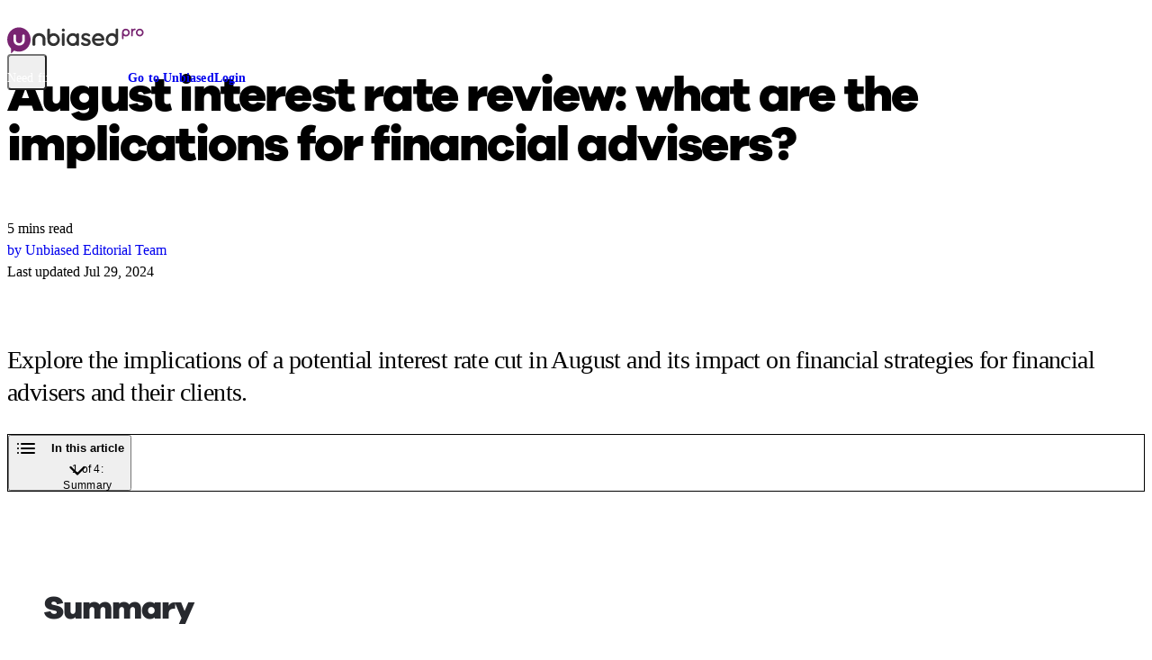

--- FILE ---
content_type: text/html;charset=utf-8
request_url: https://www.unbiased.co.uk/pro/discover/news/august-interest-rate-review-what-are-the-implications-for-financial-advisers
body_size: 30016
content:
<!DOCTYPE html><html  lang="en-GB"><head><meta charset="utf-8"><meta name="viewport" content="width=device-width, initial-scale=1"><title>Will interest rates go down in 2024? | Unbiased | Unbiased</title><script fetchpriority="low" crossorigin="anonymous" referrerpolicy="no-referrer" src="https://cdn-4.convertexperiments.com/v1/js/10007679-10007800.js?environment=production" onload="this.dataset.onloadfired = true" onerror="this.dataset.onerrorfired = true" data-hid="convert"></script><style id="vuetify-theme-stylesheet">@layer vuetify.theme {
  :root {
    --v-theme-background: 255,255,255;
    --v-theme-background-overlay-multiplier: 1;
    --v-theme-surface: 255,255,255;
    --v-theme-surface-overlay-multiplier: 1;
    --v-theme-surface-bright: 255,255,255;
    --v-theme-surface-bright-overlay-multiplier: 1;
    --v-theme-surface-light: 238,238,238;
    --v-theme-surface-light-overlay-multiplier: 1;
    --v-theme-surface-variant: 66,66,66;
    --v-theme-surface-variant-overlay-multiplier: 2;
    --v-theme-on-surface-variant: 238,238,238;
    --v-theme-primary: 24,103,192;
    --v-theme-primary-overlay-multiplier: 2;
    --v-theme-primary-darken-1: 31,85,146;
    --v-theme-primary-darken-1-overlay-multiplier: 2;
    --v-theme-secondary: 72,169,166;
    --v-theme-secondary-overlay-multiplier: 1;
    --v-theme-secondary-darken-1: 1,135,134;
    --v-theme-secondary-darken-1-overlay-multiplier: 1;
    --v-theme-error: 203,0,0;
    --v-theme-error-overlay-multiplier: 2;
    --v-theme-info: 29,106,255;
    --v-theme-info-overlay-multiplier: 2;
    --v-theme-success: 95,228,0;
    --v-theme-success-overlay-multiplier: 1;
    --v-theme-warning: 255,240,0;
    --v-theme-warning-overlay-multiplier: 1;
    --v-theme-black: 0,0,0;
    --v-theme-black-overlay-multiplier: 2;
    --v-theme-white: 255,255,255;
    --v-theme-white-overlay-multiplier: 1;
    --v-theme-surface-bg-primary: 255,255,255;
    --v-theme-surface-bg-primary-overlay-multiplier: 1;
    --v-theme-surface-bg-secondary: 242,239,231;
    --v-theme-surface-bg-secondary-overlay-multiplier: 1;
    --v-theme-surface-bg-invert: 50,50,50;
    --v-theme-surface-bg-invert-overlay-multiplier: 2;
    --v-theme-surface-bg-accent: 118,19,110;
    --v-theme-surface-bg-accent-overlay-multiplier: 2;
    --v-theme-surface-elevated-1: 118,19,110;
    --v-theme-surface-elevated-1-overlay-multiplier: 2;
    --v-theme-surface-elevated-2: 255,232,253;
    --v-theme-surface-elevated-2-overlay-multiplier: 1;
    --v-theme-surface-elevated-3: 119,225,244;
    --v-theme-surface-elevated-3-overlay-multiplier: 1;
    --v-theme-surface-elevated-4: 222,250,255;
    --v-theme-surface-elevated-4-overlay-multiplier: 1;
    --v-theme-surface-elevated-5: 41,34,135;
    --v-theme-surface-elevated-5-overlay-multiplier: 2;
    --v-theme-surface-elevated-6: 220,218,255;
    --v-theme-surface-elevated-6-overlay-multiplier: 1;
    --v-theme-surface-elevated-primary: 242,239,231;
    --v-theme-surface-elevated-primary-overlay-multiplier: 1;
    --v-theme-surface-elevated-secondary: 255,255,255;
    --v-theme-surface-elevated-secondary-overlay-multiplier: 1;
    --v-theme-type-primary: 30,30,30;
    --v-theme-type-primary-overlay-multiplier: 2;
    --v-theme-type-secondary: 50,50,50;
    --v-theme-type-secondary-overlay-multiplier: 2;
    --v-theme-type-invert: 255,255,255;
    --v-theme-type-invert-overlay-multiplier: 1;
    --v-theme-type-subtle: 101,99,91;
    --v-theme-type-subtle-overlay-multiplier: 2;
    --v-theme-type-interactive: 118,19,110;
    --v-theme-type-interactive-overlay-multiplier: 2;
    --v-theme-icon-fill-eucalyptus: 92,223,176;
    --v-theme-icon-fill-eucalyptus-overlay-multiplier: 1;
    --v-theme-icon-fill-mauve: 228,178,246;
    --v-theme-icon-fill-mauve-overlay-multiplier: 1;
    --v-theme-icon-fill-waterspout: 142,233,216;
    --v-theme-icon-fill-waterspout-overlay-multiplier: 1;
    --v-theme-icon-fill-peach: 248,159,131;
    --v-theme-icon-fill-peach-overlay-multiplier: 1;
    --v-theme-icon-fill-skyblue: 132,178,246;
    --v-theme-icon-fill-skyblue-overlay-multiplier: 1;
    --v-theme-icon-fill-topaz: 255,202,123;
    --v-theme-icon-fill-topaz-overlay-multiplier: 1;
    --v-theme-icon-stroke-primary: 30,30,30;
    --v-theme-icon-stroke-primary-overlay-multiplier: 2;
    --v-theme-icon-stroke-invert: 255,255,255;
    --v-theme-icon-stroke-invert-overlay-multiplier: 1;
    --v-theme-stroke-primary: 30,30,30;
    --v-theme-stroke-primary-overlay-multiplier: 2;
    --v-theme-stroke-secondary: 101,99,91;
    --v-theme-stroke-secondary-overlay-multiplier: 2;
    --v-theme-stroke-invert: 255,255,255;
    --v-theme-stroke-invert-overlay-multiplier: 1;
    --v-theme-btn-primary-default: 249,203,42;
    --v-theme-btn-primary-default-overlay-multiplier: 1;
    --v-theme-btn-primary-hover: 250,209,68;
    --v-theme-btn-primary-hover-overlay-multiplier: 1;
    --v-theme-btn-secondary: 30,30,30;
    --v-theme-btn-secondary-overlay-multiplier: 2;
    --v-theme-btn-ghost-inverted: 249,203,42;
    --v-theme-btn-ghost-inverted-overlay-multiplier: 1;
    --v-theme-btn-ghost-default: 118,19,110;
    --v-theme-btn-ghost-default-overlay-multiplier: 2;
    --v-theme-btn-danger-default: 203,0,0;
    --v-theme-btn-danger-default-overlay-multiplier: 2;
    --v-theme-btn-danger-hover: 224,19,19;
    --v-theme-btn-danger-hover-overlay-multiplier: 2;
    --v-theme-on-btn-primary-default: 30,30,30;
    --v-theme-on-btn-secondary: 30,30,30;
    --v-theme-link-primary: 118,19,110;
    --v-theme-link-primary-overlay-multiplier: 2;
    --v-theme-link-invert: 119,225,244;
    --v-theme-link-invert-overlay-multiplier: 1;
    --v-theme-on-background: 0,0,0;
    --v-theme-on-surface: 0,0,0;
    --v-theme-on-surface-bright: 0,0,0;
    --v-theme-on-surface-light: 0,0,0;
    --v-theme-on-primary: 255,255,255;
    --v-theme-on-primary-darken-1: 255,255,255;
    --v-theme-on-secondary: 255,255,255;
    --v-theme-on-secondary-darken-1: 255,255,255;
    --v-theme-on-error: 255,255,255;
    --v-theme-on-info: 255,255,255;
    --v-theme-on-success: 0,0,0;
    --v-theme-on-warning: 0,0,0;
    --v-theme-on-black: 255,255,255;
    --v-theme-on-white: 0,0,0;
    --v-theme-on-surface-bg-primary: 0,0,0;
    --v-theme-on-surface-bg-secondary: 0,0,0;
    --v-theme-on-surface-bg-invert: 255,255,255;
    --v-theme-on-surface-bg-accent: 255,255,255;
    --v-theme-on-surface-elevated-1: 255,255,255;
    --v-theme-on-surface-elevated-2: 0,0,0;
    --v-theme-on-surface-elevated-3: 0,0,0;
    --v-theme-on-surface-elevated-4: 0,0,0;
    --v-theme-on-surface-elevated-5: 255,255,255;
    --v-theme-on-surface-elevated-6: 0,0,0;
    --v-theme-on-surface-elevated-primary: 0,0,0;
    --v-theme-on-surface-elevated-secondary: 0,0,0;
    --v-theme-on-type-primary: 255,255,255;
    --v-theme-on-type-secondary: 255,255,255;
    --v-theme-on-type-invert: 0,0,0;
    --v-theme-on-type-subtle: 255,255,255;
    --v-theme-on-type-interactive: 255,255,255;
    --v-theme-on-icon-fill-eucalyptus: 0,0,0;
    --v-theme-on-icon-fill-mauve: 0,0,0;
    --v-theme-on-icon-fill-waterspout: 0,0,0;
    --v-theme-on-icon-fill-peach: 0,0,0;
    --v-theme-on-icon-fill-skyblue: 0,0,0;
    --v-theme-on-icon-fill-topaz: 0,0,0;
    --v-theme-on-icon-stroke-primary: 255,255,255;
    --v-theme-on-icon-stroke-invert: 0,0,0;
    --v-theme-on-stroke-primary: 255,255,255;
    --v-theme-on-stroke-secondary: 255,255,255;
    --v-theme-on-stroke-invert: 0,0,0;
    --v-theme-on-btn-primary-hover: 0,0,0;
    --v-theme-on-btn-ghost-inverted: 0,0,0;
    --v-theme-on-btn-ghost-default: 255,255,255;
    --v-theme-on-btn-danger-default: 255,255,255;
    --v-theme-on-btn-danger-hover: 255,255,255;
    --v-theme-on-link-primary: 255,255,255;
    --v-theme-on-link-invert: 0,0,0;
    --v-border-color: 0, 0, 0;
    --v-border-opacity: 0.12;
    --v-high-emphasis-opacity: 0.87;
    --v-medium-emphasis-opacity: 0.6;
    --v-disabled-opacity: 0.38;
    --v-idle-opacity: 0.04;
    --v-hover-opacity: 0.04;
    --v-focus-opacity: 0.12;
    --v-selected-opacity: 0.08;
    --v-activated-opacity: 0.12;
    --v-pressed-opacity: 0.12;
    --v-dragged-opacity: 0.08;
    --v-theme-kbd: 238, 238, 238;
    --v-theme-on-kbd: 0, 0, 0;
    --v-theme-code: 245, 245, 245;
    --v-theme-on-code: 0, 0, 0;
  }
  .v-theme--light {
    color-scheme: normal;
    --v-theme-background: 255,255,255;
    --v-theme-background-overlay-multiplier: 1;
    --v-theme-surface: 255,255,255;
    --v-theme-surface-overlay-multiplier: 1;
    --v-theme-surface-bright: 255,255,255;
    --v-theme-surface-bright-overlay-multiplier: 1;
    --v-theme-surface-light: 238,238,238;
    --v-theme-surface-light-overlay-multiplier: 1;
    --v-theme-surface-variant: 66,66,66;
    --v-theme-surface-variant-overlay-multiplier: 2;
    --v-theme-on-surface-variant: 238,238,238;
    --v-theme-primary: 24,103,192;
    --v-theme-primary-overlay-multiplier: 2;
    --v-theme-primary-darken-1: 31,85,146;
    --v-theme-primary-darken-1-overlay-multiplier: 2;
    --v-theme-secondary: 72,169,166;
    --v-theme-secondary-overlay-multiplier: 1;
    --v-theme-secondary-darken-1: 1,135,134;
    --v-theme-secondary-darken-1-overlay-multiplier: 1;
    --v-theme-error: 176,0,32;
    --v-theme-error-overlay-multiplier: 2;
    --v-theme-info: 33,150,243;
    --v-theme-info-overlay-multiplier: 1;
    --v-theme-success: 76,175,80;
    --v-theme-success-overlay-multiplier: 1;
    --v-theme-warning: 251,140,0;
    --v-theme-warning-overlay-multiplier: 1;
    --v-theme-on-white: 30,30,30;
    --v-theme-on-background: 0,0,0;
    --v-theme-on-surface: 0,0,0;
    --v-theme-on-surface-bright: 0,0,0;
    --v-theme-on-surface-light: 0,0,0;
    --v-theme-on-primary: 255,255,255;
    --v-theme-on-primary-darken-1: 255,255,255;
    --v-theme-on-secondary: 255,255,255;
    --v-theme-on-secondary-darken-1: 255,255,255;
    --v-theme-on-error: 255,255,255;
    --v-theme-on-info: 255,255,255;
    --v-theme-on-success: 255,255,255;
    --v-theme-on-warning: 255,255,255;
    --v-border-color: 0, 0, 0;
    --v-border-opacity: 0.12;
    --v-high-emphasis-opacity: 0.87;
    --v-medium-emphasis-opacity: 0.6;
    --v-disabled-opacity: 0.38;
    --v-idle-opacity: 0.04;
    --v-hover-opacity: 0.04;
    --v-focus-opacity: 0.12;
    --v-selected-opacity: 0.08;
    --v-activated-opacity: 0.12;
    --v-pressed-opacity: 0.12;
    --v-dragged-opacity: 0.08;
    --v-theme-kbd: 238, 238, 238;
    --v-theme-on-kbd: 0, 0, 0;
    --v-theme-code: 245, 245, 245;
    --v-theme-on-code: 0, 0, 0;
  }
  .v-theme--dark {
    color-scheme: dark;
    --v-theme-background: 18,18,18;
    --v-theme-background-overlay-multiplier: 1;
    --v-theme-surface: 33,33,33;
    --v-theme-surface-overlay-multiplier: 1;
    --v-theme-surface-bright: 204,191,214;
    --v-theme-surface-bright-overlay-multiplier: 2;
    --v-theme-surface-light: 66,66,66;
    --v-theme-surface-light-overlay-multiplier: 1;
    --v-theme-surface-variant: 200,200,200;
    --v-theme-surface-variant-overlay-multiplier: 2;
    --v-theme-on-surface-variant: 0,0,0;
    --v-theme-primary: 33,150,243;
    --v-theme-primary-overlay-multiplier: 2;
    --v-theme-primary-darken-1: 39,124,193;
    --v-theme-primary-darken-1-overlay-multiplier: 2;
    --v-theme-secondary: 84,182,178;
    --v-theme-secondary-overlay-multiplier: 2;
    --v-theme-secondary-darken-1: 72,169,166;
    --v-theme-secondary-darken-1-overlay-multiplier: 2;
    --v-theme-error: 207,102,121;
    --v-theme-error-overlay-multiplier: 2;
    --v-theme-info: 33,150,243;
    --v-theme-info-overlay-multiplier: 2;
    --v-theme-success: 76,175,80;
    --v-theme-success-overlay-multiplier: 2;
    --v-theme-warning: 251,140,0;
    --v-theme-warning-overlay-multiplier: 2;
    --v-theme-on-background: 255,255,255;
    --v-theme-on-surface: 255,255,255;
    --v-theme-on-surface-bright: 0,0,0;
    --v-theme-on-surface-light: 255,255,255;
    --v-theme-on-primary: 255,255,255;
    --v-theme-on-primary-darken-1: 255,255,255;
    --v-theme-on-secondary: 255,255,255;
    --v-theme-on-secondary-darken-1: 255,255,255;
    --v-theme-on-error: 255,255,255;
    --v-theme-on-info: 255,255,255;
    --v-theme-on-success: 255,255,255;
    --v-theme-on-warning: 255,255,255;
    --v-border-color: 255, 255, 255;
    --v-border-opacity: 0.12;
    --v-high-emphasis-opacity: 1;
    --v-medium-emphasis-opacity: 0.7;
    --v-disabled-opacity: 0.5;
    --v-idle-opacity: 0.1;
    --v-hover-opacity: 0.04;
    --v-focus-opacity: 0.12;
    --v-selected-opacity: 0.08;
    --v-activated-opacity: 0.12;
    --v-pressed-opacity: 0.16;
    --v-dragged-opacity: 0.08;
    --v-theme-kbd: 66, 66, 66;
    --v-theme-on-kbd: 255, 255, 255;
    --v-theme-code: 52, 52, 52;
    --v-theme-on-code: 204, 204, 204;
  }
  .v-theme--consumer {
    color-scheme: normal;
    --v-theme-background: 255,255,255;
    --v-theme-background-overlay-multiplier: 1;
    --v-theme-surface: 255,255,255;
    --v-theme-surface-overlay-multiplier: 1;
    --v-theme-surface-bright: 255,255,255;
    --v-theme-surface-bright-overlay-multiplier: 1;
    --v-theme-surface-light: 238,238,238;
    --v-theme-surface-light-overlay-multiplier: 1;
    --v-theme-surface-variant: 66,66,66;
    --v-theme-surface-variant-overlay-multiplier: 2;
    --v-theme-on-surface-variant: 238,238,238;
    --v-theme-primary: 24,103,192;
    --v-theme-primary-overlay-multiplier: 2;
    --v-theme-primary-darken-1: 31,85,146;
    --v-theme-primary-darken-1-overlay-multiplier: 2;
    --v-theme-secondary: 72,169,166;
    --v-theme-secondary-overlay-multiplier: 1;
    --v-theme-secondary-darken-1: 1,135,134;
    --v-theme-secondary-darken-1-overlay-multiplier: 1;
    --v-theme-error: 203,0,0;
    --v-theme-error-overlay-multiplier: 2;
    --v-theme-info: 29,106,255;
    --v-theme-info-overlay-multiplier: 2;
    --v-theme-success: 95,228,0;
    --v-theme-success-overlay-multiplier: 1;
    --v-theme-warning: 255,240,0;
    --v-theme-warning-overlay-multiplier: 1;
    --v-theme-black: 0,0,0;
    --v-theme-black-overlay-multiplier: 2;
    --v-theme-white: 255,255,255;
    --v-theme-white-overlay-multiplier: 1;
    --v-theme-surface-bg-primary: 255,255,255;
    --v-theme-surface-bg-primary-overlay-multiplier: 1;
    --v-theme-surface-bg-secondary: 242,239,231;
    --v-theme-surface-bg-secondary-overlay-multiplier: 1;
    --v-theme-surface-bg-invert: 50,50,50;
    --v-theme-surface-bg-invert-overlay-multiplier: 2;
    --v-theme-surface-bg-accent: 0,123,129;
    --v-theme-surface-bg-accent-overlay-multiplier: 2;
    --v-theme-surface-elevated-1: 0,123,129;
    --v-theme-surface-elevated-1-overlay-multiplier: 2;
    --v-theme-surface-elevated-2: 192,244,247;
    --v-theme-surface-elevated-2-overlay-multiplier: 1;
    --v-theme-surface-elevated-3: 155,28,82;
    --v-theme-surface-elevated-3-overlay-multiplier: 2;
    --v-theme-surface-elevated-4: 240,221,229;
    --v-theme-surface-elevated-4-overlay-multiplier: 1;
    --v-theme-surface-elevated-primary: 242,239,231;
    --v-theme-surface-elevated-primary-overlay-multiplier: 1;
    --v-theme-surface-elevated-secondary: 255,255,255;
    --v-theme-surface-elevated-secondary-overlay-multiplier: 1;
    --v-theme-type-primary: 30,30,30;
    --v-theme-type-primary-overlay-multiplier: 2;
    --v-theme-type-secondary: 50,50,50;
    --v-theme-type-secondary-overlay-multiplier: 2;
    --v-theme-type-invert: 255,255,255;
    --v-theme-type-invert-overlay-multiplier: 1;
    --v-theme-type-subtle: 101,99,91;
    --v-theme-type-subtle-overlay-multiplier: 2;
    --v-theme-type-interactive: 0,123,129;
    --v-theme-type-interactive-overlay-multiplier: 2;
    --v-theme-icon-fill-eucalyptus: 92,223,176;
    --v-theme-icon-fill-eucalyptus-overlay-multiplier: 1;
    --v-theme-icon-fill-mauve: 228,178,246;
    --v-theme-icon-fill-mauve-overlay-multiplier: 1;
    --v-theme-icon-fill-waterspout: 142,233,216;
    --v-theme-icon-fill-waterspout-overlay-multiplier: 1;
    --v-theme-icon-fill-peach: 248,159,131;
    --v-theme-icon-fill-peach-overlay-multiplier: 1;
    --v-theme-icon-fill-skyblue: 132,178,246;
    --v-theme-icon-fill-skyblue-overlay-multiplier: 1;
    --v-theme-icon-fill-topaz: 255,202,123;
    --v-theme-icon-fill-topaz-overlay-multiplier: 1;
    --v-theme-icon-stroke-primary: 30,30,30;
    --v-theme-icon-stroke-primary-overlay-multiplier: 2;
    --v-theme-icon-stroke-invert: 255,255,255;
    --v-theme-icon-stroke-invert-overlay-multiplier: 1;
    --v-theme-stroke-primary: 30,30,30;
    --v-theme-stroke-primary-overlay-multiplier: 2;
    --v-theme-stroke-secondary: 101,99,91;
    --v-theme-stroke-secondary-overlay-multiplier: 2;
    --v-theme-stroke-invert: 255,255,255;
    --v-theme-stroke-invert-overlay-multiplier: 1;
    --v-theme-btn-primary-default: 249,203,42;
    --v-theme-btn-primary-default-overlay-multiplier: 1;
    --v-theme-btn-primary-hover: 250,209,68;
    --v-theme-btn-primary-hover-overlay-multiplier: 1;
    --v-theme-btn-secondary: 30,30,30;
    --v-theme-btn-secondary-overlay-multiplier: 2;
    --v-theme-btn-ghost-inverted: 249,203,42;
    --v-theme-btn-ghost-inverted-overlay-multiplier: 1;
    --v-theme-btn-ghost-default: 0,123,129;
    --v-theme-btn-ghost-default-overlay-multiplier: 2;
    --v-theme-btn-danger-default: 203,0,0;
    --v-theme-btn-danger-default-overlay-multiplier: 2;
    --v-theme-btn-danger-hover: 224,19,19;
    --v-theme-btn-danger-hover-overlay-multiplier: 2;
    --v-theme-on-btn-primary-default: 30,30,30;
    --v-theme-on-btn-secondary: 30,30,30;
    --v-theme-link-primary: 0,123,129;
    --v-theme-link-primary-overlay-multiplier: 2;
    --v-theme-link-invert: 220,238,42;
    --v-theme-link-invert-overlay-multiplier: 1;
    --v-theme-on-background: 0,0,0;
    --v-theme-on-surface: 0,0,0;
    --v-theme-on-surface-bright: 0,0,0;
    --v-theme-on-surface-light: 0,0,0;
    --v-theme-on-primary: 255,255,255;
    --v-theme-on-primary-darken-1: 255,255,255;
    --v-theme-on-secondary: 255,255,255;
    --v-theme-on-secondary-darken-1: 255,255,255;
    --v-theme-on-error: 255,255,255;
    --v-theme-on-info: 255,255,255;
    --v-theme-on-success: 0,0,0;
    --v-theme-on-warning: 0,0,0;
    --v-theme-on-black: 255,255,255;
    --v-theme-on-white: 0,0,0;
    --v-theme-on-surface-bg-primary: 0,0,0;
    --v-theme-on-surface-bg-secondary: 0,0,0;
    --v-theme-on-surface-bg-invert: 255,255,255;
    --v-theme-on-surface-bg-accent: 255,255,255;
    --v-theme-on-surface-elevated-1: 255,255,255;
    --v-theme-on-surface-elevated-2: 0,0,0;
    --v-theme-on-surface-elevated-3: 255,255,255;
    --v-theme-on-surface-elevated-4: 0,0,0;
    --v-theme-on-surface-elevated-primary: 0,0,0;
    --v-theme-on-surface-elevated-secondary: 0,0,0;
    --v-theme-on-type-primary: 255,255,255;
    --v-theme-on-type-secondary: 255,255,255;
    --v-theme-on-type-invert: 0,0,0;
    --v-theme-on-type-subtle: 255,255,255;
    --v-theme-on-type-interactive: 255,255,255;
    --v-theme-on-icon-fill-eucalyptus: 0,0,0;
    --v-theme-on-icon-fill-mauve: 0,0,0;
    --v-theme-on-icon-fill-waterspout: 0,0,0;
    --v-theme-on-icon-fill-peach: 0,0,0;
    --v-theme-on-icon-fill-skyblue: 0,0,0;
    --v-theme-on-icon-fill-topaz: 0,0,0;
    --v-theme-on-icon-stroke-primary: 255,255,255;
    --v-theme-on-icon-stroke-invert: 0,0,0;
    --v-theme-on-stroke-primary: 255,255,255;
    --v-theme-on-stroke-secondary: 255,255,255;
    --v-theme-on-stroke-invert: 0,0,0;
    --v-theme-on-btn-primary-hover: 0,0,0;
    --v-theme-on-btn-ghost-inverted: 0,0,0;
    --v-theme-on-btn-ghost-default: 255,255,255;
    --v-theme-on-btn-danger-default: 255,255,255;
    --v-theme-on-btn-danger-hover: 255,255,255;
    --v-theme-on-link-primary: 255,255,255;
    --v-theme-on-link-invert: 0,0,0;
    --v-border-color: 0, 0, 0;
    --v-border-opacity: 0.12;
    --v-high-emphasis-opacity: 0.87;
    --v-medium-emphasis-opacity: 0.6;
    --v-disabled-opacity: 0.38;
    --v-idle-opacity: 0.04;
    --v-hover-opacity: 0.04;
    --v-focus-opacity: 0.12;
    --v-selected-opacity: 0.08;
    --v-activated-opacity: 0.12;
    --v-pressed-opacity: 0.12;
    --v-dragged-opacity: 0.08;
    --v-theme-kbd: 238, 238, 238;
    --v-theme-on-kbd: 0, 0, 0;
    --v-theme-code: 245, 245, 245;
    --v-theme-on-code: 0, 0, 0;
  }
  .v-theme--pro {
    color-scheme: normal;
    --v-theme-background: 255,255,255;
    --v-theme-background-overlay-multiplier: 1;
    --v-theme-surface: 255,255,255;
    --v-theme-surface-overlay-multiplier: 1;
    --v-theme-surface-bright: 255,255,255;
    --v-theme-surface-bright-overlay-multiplier: 1;
    --v-theme-surface-light: 238,238,238;
    --v-theme-surface-light-overlay-multiplier: 1;
    --v-theme-surface-variant: 66,66,66;
    --v-theme-surface-variant-overlay-multiplier: 2;
    --v-theme-on-surface-variant: 238,238,238;
    --v-theme-primary: 24,103,192;
    --v-theme-primary-overlay-multiplier: 2;
    --v-theme-primary-darken-1: 31,85,146;
    --v-theme-primary-darken-1-overlay-multiplier: 2;
    --v-theme-secondary: 72,169,166;
    --v-theme-secondary-overlay-multiplier: 1;
    --v-theme-secondary-darken-1: 1,135,134;
    --v-theme-secondary-darken-1-overlay-multiplier: 1;
    --v-theme-error: 203,0,0;
    --v-theme-error-overlay-multiplier: 2;
    --v-theme-info: 29,106,255;
    --v-theme-info-overlay-multiplier: 2;
    --v-theme-success: 95,228,0;
    --v-theme-success-overlay-multiplier: 1;
    --v-theme-warning: 255,240,0;
    --v-theme-warning-overlay-multiplier: 1;
    --v-theme-black: 0,0,0;
    --v-theme-black-overlay-multiplier: 2;
    --v-theme-white: 255,255,255;
    --v-theme-white-overlay-multiplier: 1;
    --v-theme-surface-bg-primary: 255,255,255;
    --v-theme-surface-bg-primary-overlay-multiplier: 1;
    --v-theme-surface-bg-secondary: 242,239,231;
    --v-theme-surface-bg-secondary-overlay-multiplier: 1;
    --v-theme-surface-bg-invert: 50,50,50;
    --v-theme-surface-bg-invert-overlay-multiplier: 2;
    --v-theme-surface-bg-accent: 118,19,110;
    --v-theme-surface-bg-accent-overlay-multiplier: 2;
    --v-theme-surface-elevated-1: 118,19,110;
    --v-theme-surface-elevated-1-overlay-multiplier: 2;
    --v-theme-surface-elevated-2: 255,232,253;
    --v-theme-surface-elevated-2-overlay-multiplier: 1;
    --v-theme-surface-elevated-3: 119,225,244;
    --v-theme-surface-elevated-3-overlay-multiplier: 1;
    --v-theme-surface-elevated-4: 222,250,255;
    --v-theme-surface-elevated-4-overlay-multiplier: 1;
    --v-theme-surface-elevated-5: 41,34,135;
    --v-theme-surface-elevated-5-overlay-multiplier: 2;
    --v-theme-surface-elevated-6: 220,218,255;
    --v-theme-surface-elevated-6-overlay-multiplier: 1;
    --v-theme-surface-elevated-primary: 242,239,231;
    --v-theme-surface-elevated-primary-overlay-multiplier: 1;
    --v-theme-surface-elevated-secondary: 255,255,255;
    --v-theme-surface-elevated-secondary-overlay-multiplier: 1;
    --v-theme-type-primary: 30,30,30;
    --v-theme-type-primary-overlay-multiplier: 2;
    --v-theme-type-secondary: 50,50,50;
    --v-theme-type-secondary-overlay-multiplier: 2;
    --v-theme-type-invert: 255,255,255;
    --v-theme-type-invert-overlay-multiplier: 1;
    --v-theme-type-subtle: 101,99,91;
    --v-theme-type-subtle-overlay-multiplier: 2;
    --v-theme-type-interactive: 118,19,110;
    --v-theme-type-interactive-overlay-multiplier: 2;
    --v-theme-icon-fill-eucalyptus: 92,223,176;
    --v-theme-icon-fill-eucalyptus-overlay-multiplier: 1;
    --v-theme-icon-fill-mauve: 228,178,246;
    --v-theme-icon-fill-mauve-overlay-multiplier: 1;
    --v-theme-icon-fill-waterspout: 142,233,216;
    --v-theme-icon-fill-waterspout-overlay-multiplier: 1;
    --v-theme-icon-fill-peach: 248,159,131;
    --v-theme-icon-fill-peach-overlay-multiplier: 1;
    --v-theme-icon-fill-skyblue: 132,178,246;
    --v-theme-icon-fill-skyblue-overlay-multiplier: 1;
    --v-theme-icon-fill-topaz: 255,202,123;
    --v-theme-icon-fill-topaz-overlay-multiplier: 1;
    --v-theme-icon-stroke-primary: 30,30,30;
    --v-theme-icon-stroke-primary-overlay-multiplier: 2;
    --v-theme-icon-stroke-invert: 255,255,255;
    --v-theme-icon-stroke-invert-overlay-multiplier: 1;
    --v-theme-stroke-primary: 30,30,30;
    --v-theme-stroke-primary-overlay-multiplier: 2;
    --v-theme-stroke-secondary: 101,99,91;
    --v-theme-stroke-secondary-overlay-multiplier: 2;
    --v-theme-stroke-invert: 255,255,255;
    --v-theme-stroke-invert-overlay-multiplier: 1;
    --v-theme-btn-primary-default: 249,203,42;
    --v-theme-btn-primary-default-overlay-multiplier: 1;
    --v-theme-btn-primary-hover: 250,209,68;
    --v-theme-btn-primary-hover-overlay-multiplier: 1;
    --v-theme-btn-secondary: 30,30,30;
    --v-theme-btn-secondary-overlay-multiplier: 2;
    --v-theme-btn-ghost-inverted: 249,203,42;
    --v-theme-btn-ghost-inverted-overlay-multiplier: 1;
    --v-theme-btn-ghost-default: 118,19,110;
    --v-theme-btn-ghost-default-overlay-multiplier: 2;
    --v-theme-btn-danger-default: 203,0,0;
    --v-theme-btn-danger-default-overlay-multiplier: 2;
    --v-theme-btn-danger-hover: 224,19,19;
    --v-theme-btn-danger-hover-overlay-multiplier: 2;
    --v-theme-on-btn-primary-default: 30,30,30;
    --v-theme-on-btn-secondary: 30,30,30;
    --v-theme-link-primary: 118,19,110;
    --v-theme-link-primary-overlay-multiplier: 2;
    --v-theme-link-invert: 119,225,244;
    --v-theme-link-invert-overlay-multiplier: 1;
    --v-theme-on-background: 0,0,0;
    --v-theme-on-surface: 0,0,0;
    --v-theme-on-surface-bright: 0,0,0;
    --v-theme-on-surface-light: 0,0,0;
    --v-theme-on-primary: 255,255,255;
    --v-theme-on-primary-darken-1: 255,255,255;
    --v-theme-on-secondary: 255,255,255;
    --v-theme-on-secondary-darken-1: 255,255,255;
    --v-theme-on-error: 255,255,255;
    --v-theme-on-info: 255,255,255;
    --v-theme-on-success: 0,0,0;
    --v-theme-on-warning: 0,0,0;
    --v-theme-on-black: 255,255,255;
    --v-theme-on-white: 0,0,0;
    --v-theme-on-surface-bg-primary: 0,0,0;
    --v-theme-on-surface-bg-secondary: 0,0,0;
    --v-theme-on-surface-bg-invert: 255,255,255;
    --v-theme-on-surface-bg-accent: 255,255,255;
    --v-theme-on-surface-elevated-1: 255,255,255;
    --v-theme-on-surface-elevated-2: 0,0,0;
    --v-theme-on-surface-elevated-3: 0,0,0;
    --v-theme-on-surface-elevated-4: 0,0,0;
    --v-theme-on-surface-elevated-5: 255,255,255;
    --v-theme-on-surface-elevated-6: 0,0,0;
    --v-theme-on-surface-elevated-primary: 0,0,0;
    --v-theme-on-surface-elevated-secondary: 0,0,0;
    --v-theme-on-type-primary: 255,255,255;
    --v-theme-on-type-secondary: 255,255,255;
    --v-theme-on-type-invert: 0,0,0;
    --v-theme-on-type-subtle: 255,255,255;
    --v-theme-on-type-interactive: 255,255,255;
    --v-theme-on-icon-fill-eucalyptus: 0,0,0;
    --v-theme-on-icon-fill-mauve: 0,0,0;
    --v-theme-on-icon-fill-waterspout: 0,0,0;
    --v-theme-on-icon-fill-peach: 0,0,0;
    --v-theme-on-icon-fill-skyblue: 0,0,0;
    --v-theme-on-icon-fill-topaz: 0,0,0;
    --v-theme-on-icon-stroke-primary: 255,255,255;
    --v-theme-on-icon-stroke-invert: 0,0,0;
    --v-theme-on-stroke-primary: 255,255,255;
    --v-theme-on-stroke-secondary: 255,255,255;
    --v-theme-on-stroke-invert: 0,0,0;
    --v-theme-on-btn-primary-hover: 0,0,0;
    --v-theme-on-btn-ghost-inverted: 0,0,0;
    --v-theme-on-btn-ghost-default: 255,255,255;
    --v-theme-on-btn-danger-default: 255,255,255;
    --v-theme-on-btn-danger-hover: 255,255,255;
    --v-theme-on-link-primary: 255,255,255;
    --v-theme-on-link-invert: 0,0,0;
    --v-border-color: 0, 0, 0;
    --v-border-opacity: 0.12;
    --v-high-emphasis-opacity: 0.87;
    --v-medium-emphasis-opacity: 0.6;
    --v-disabled-opacity: 0.38;
    --v-idle-opacity: 0.04;
    --v-hover-opacity: 0.04;
    --v-focus-opacity: 0.12;
    --v-selected-opacity: 0.08;
    --v-activated-opacity: 0.12;
    --v-pressed-opacity: 0.12;
    --v-dragged-opacity: 0.08;
    --v-theme-kbd: 238, 238, 238;
    --v-theme-on-kbd: 0, 0, 0;
    --v-theme-code: 245, 245, 245;
    --v-theme-on-code: 0, 0, 0;
  }
  @layer background {
    .bg-background {
      --v-theme-overlay-multiplier: var(--v-theme-background-overlay-multiplier);
      background-color: rgb(var(--v-theme-background)) !important;
      color: rgb(var(--v-theme-on-background)) !important;
    }
    .bg-surface {
      --v-theme-overlay-multiplier: var(--v-theme-surface-overlay-multiplier);
      background-color: rgb(var(--v-theme-surface)) !important;
      color: rgb(var(--v-theme-on-surface)) !important;
    }
    .bg-surface-bright {
      --v-theme-overlay-multiplier: var(--v-theme-surface-bright-overlay-multiplier);
      background-color: rgb(var(--v-theme-surface-bright)) !important;
      color: rgb(var(--v-theme-on-surface-bright)) !important;
    }
    .bg-surface-light {
      --v-theme-overlay-multiplier: var(--v-theme-surface-light-overlay-multiplier);
      background-color: rgb(var(--v-theme-surface-light)) !important;
      color: rgb(var(--v-theme-on-surface-light)) !important;
    }
    .bg-surface-variant {
      --v-theme-overlay-multiplier: var(--v-theme-surface-variant-overlay-multiplier);
      background-color: rgb(var(--v-theme-surface-variant)) !important;
      color: rgb(var(--v-theme-on-surface-variant)) !important;
    }
    .bg-primary {
      --v-theme-overlay-multiplier: var(--v-theme-primary-overlay-multiplier);
      background-color: rgb(var(--v-theme-primary)) !important;
      color: rgb(var(--v-theme-on-primary)) !important;
    }
    .bg-primary-darken-1 {
      --v-theme-overlay-multiplier: var(--v-theme-primary-darken-1-overlay-multiplier);
      background-color: rgb(var(--v-theme-primary-darken-1)) !important;
      color: rgb(var(--v-theme-on-primary-darken-1)) !important;
    }
    .bg-secondary {
      --v-theme-overlay-multiplier: var(--v-theme-secondary-overlay-multiplier);
      background-color: rgb(var(--v-theme-secondary)) !important;
      color: rgb(var(--v-theme-on-secondary)) !important;
    }
    .bg-secondary-darken-1 {
      --v-theme-overlay-multiplier: var(--v-theme-secondary-darken-1-overlay-multiplier);
      background-color: rgb(var(--v-theme-secondary-darken-1)) !important;
      color: rgb(var(--v-theme-on-secondary-darken-1)) !important;
    }
    .bg-error {
      --v-theme-overlay-multiplier: var(--v-theme-error-overlay-multiplier);
      background-color: rgb(var(--v-theme-error)) !important;
      color: rgb(var(--v-theme-on-error)) !important;
    }
    .bg-info {
      --v-theme-overlay-multiplier: var(--v-theme-info-overlay-multiplier);
      background-color: rgb(var(--v-theme-info)) !important;
      color: rgb(var(--v-theme-on-info)) !important;
    }
    .bg-success {
      --v-theme-overlay-multiplier: var(--v-theme-success-overlay-multiplier);
      background-color: rgb(var(--v-theme-success)) !important;
      color: rgb(var(--v-theme-on-success)) !important;
    }
    .bg-warning {
      --v-theme-overlay-multiplier: var(--v-theme-warning-overlay-multiplier);
      background-color: rgb(var(--v-theme-warning)) !important;
      color: rgb(var(--v-theme-on-warning)) !important;
    }
    .bg-black {
      --v-theme-overlay-multiplier: var(--v-theme-black-overlay-multiplier);
      background-color: rgb(var(--v-theme-black)) !important;
      color: rgb(var(--v-theme-on-black)) !important;
    }
    .bg-white {
      --v-theme-overlay-multiplier: var(--v-theme-white-overlay-multiplier);
      background-color: rgb(var(--v-theme-white)) !important;
      color: rgb(var(--v-theme-on-white)) !important;
    }
    .bg-surface-bg-primary {
      --v-theme-overlay-multiplier: var(--v-theme-surface-bg-primary-overlay-multiplier);
      background-color: rgb(var(--v-theme-surface-bg-primary)) !important;
      color: rgb(var(--v-theme-on-surface-bg-primary)) !important;
    }
    .bg-surface-bg-secondary {
      --v-theme-overlay-multiplier: var(--v-theme-surface-bg-secondary-overlay-multiplier);
      background-color: rgb(var(--v-theme-surface-bg-secondary)) !important;
      color: rgb(var(--v-theme-on-surface-bg-secondary)) !important;
    }
    .bg-surface-bg-invert {
      --v-theme-overlay-multiplier: var(--v-theme-surface-bg-invert-overlay-multiplier);
      background-color: rgb(var(--v-theme-surface-bg-invert)) !important;
      color: rgb(var(--v-theme-on-surface-bg-invert)) !important;
    }
    .bg-surface-bg-accent {
      --v-theme-overlay-multiplier: var(--v-theme-surface-bg-accent-overlay-multiplier);
      background-color: rgb(var(--v-theme-surface-bg-accent)) !important;
      color: rgb(var(--v-theme-on-surface-bg-accent)) !important;
    }
    .bg-surface-elevated-1 {
      --v-theme-overlay-multiplier: var(--v-theme-surface-elevated-1-overlay-multiplier);
      background-color: rgb(var(--v-theme-surface-elevated-1)) !important;
      color: rgb(var(--v-theme-on-surface-elevated-1)) !important;
    }
    .bg-surface-elevated-2 {
      --v-theme-overlay-multiplier: var(--v-theme-surface-elevated-2-overlay-multiplier);
      background-color: rgb(var(--v-theme-surface-elevated-2)) !important;
      color: rgb(var(--v-theme-on-surface-elevated-2)) !important;
    }
    .bg-surface-elevated-3 {
      --v-theme-overlay-multiplier: var(--v-theme-surface-elevated-3-overlay-multiplier);
      background-color: rgb(var(--v-theme-surface-elevated-3)) !important;
      color: rgb(var(--v-theme-on-surface-elevated-3)) !important;
    }
    .bg-surface-elevated-4 {
      --v-theme-overlay-multiplier: var(--v-theme-surface-elevated-4-overlay-multiplier);
      background-color: rgb(var(--v-theme-surface-elevated-4)) !important;
      color: rgb(var(--v-theme-on-surface-elevated-4)) !important;
    }
    .bg-surface-elevated-primary {
      --v-theme-overlay-multiplier: var(--v-theme-surface-elevated-primary-overlay-multiplier);
      background-color: rgb(var(--v-theme-surface-elevated-primary)) !important;
      color: rgb(var(--v-theme-on-surface-elevated-primary)) !important;
    }
    .bg-surface-elevated-secondary {
      --v-theme-overlay-multiplier: var(--v-theme-surface-elevated-secondary-overlay-multiplier);
      background-color: rgb(var(--v-theme-surface-elevated-secondary)) !important;
      color: rgb(var(--v-theme-on-surface-elevated-secondary)) !important;
    }
    .bg-type-primary {
      --v-theme-overlay-multiplier: var(--v-theme-type-primary-overlay-multiplier);
      background-color: rgb(var(--v-theme-type-primary)) !important;
      color: rgb(var(--v-theme-on-type-primary)) !important;
    }
    .bg-type-secondary {
      --v-theme-overlay-multiplier: var(--v-theme-type-secondary-overlay-multiplier);
      background-color: rgb(var(--v-theme-type-secondary)) !important;
      color: rgb(var(--v-theme-on-type-secondary)) !important;
    }
    .bg-type-invert {
      --v-theme-overlay-multiplier: var(--v-theme-type-invert-overlay-multiplier);
      background-color: rgb(var(--v-theme-type-invert)) !important;
      color: rgb(var(--v-theme-on-type-invert)) !important;
    }
    .bg-type-subtle {
      --v-theme-overlay-multiplier: var(--v-theme-type-subtle-overlay-multiplier);
      background-color: rgb(var(--v-theme-type-subtle)) !important;
      color: rgb(var(--v-theme-on-type-subtle)) !important;
    }
    .bg-type-interactive {
      --v-theme-overlay-multiplier: var(--v-theme-type-interactive-overlay-multiplier);
      background-color: rgb(var(--v-theme-type-interactive)) !important;
      color: rgb(var(--v-theme-on-type-interactive)) !important;
    }
    .bg-icon-fill-eucalyptus {
      --v-theme-overlay-multiplier: var(--v-theme-icon-fill-eucalyptus-overlay-multiplier);
      background-color: rgb(var(--v-theme-icon-fill-eucalyptus)) !important;
      color: rgb(var(--v-theme-on-icon-fill-eucalyptus)) !important;
    }
    .bg-icon-fill-mauve {
      --v-theme-overlay-multiplier: var(--v-theme-icon-fill-mauve-overlay-multiplier);
      background-color: rgb(var(--v-theme-icon-fill-mauve)) !important;
      color: rgb(var(--v-theme-on-icon-fill-mauve)) !important;
    }
    .bg-icon-fill-waterspout {
      --v-theme-overlay-multiplier: var(--v-theme-icon-fill-waterspout-overlay-multiplier);
      background-color: rgb(var(--v-theme-icon-fill-waterspout)) !important;
      color: rgb(var(--v-theme-on-icon-fill-waterspout)) !important;
    }
    .bg-icon-fill-peach {
      --v-theme-overlay-multiplier: var(--v-theme-icon-fill-peach-overlay-multiplier);
      background-color: rgb(var(--v-theme-icon-fill-peach)) !important;
      color: rgb(var(--v-theme-on-icon-fill-peach)) !important;
    }
    .bg-icon-fill-skyblue {
      --v-theme-overlay-multiplier: var(--v-theme-icon-fill-skyblue-overlay-multiplier);
      background-color: rgb(var(--v-theme-icon-fill-skyblue)) !important;
      color: rgb(var(--v-theme-on-icon-fill-skyblue)) !important;
    }
    .bg-icon-fill-topaz {
      --v-theme-overlay-multiplier: var(--v-theme-icon-fill-topaz-overlay-multiplier);
      background-color: rgb(var(--v-theme-icon-fill-topaz)) !important;
      color: rgb(var(--v-theme-on-icon-fill-topaz)) !important;
    }
    .bg-icon-stroke-primary {
      --v-theme-overlay-multiplier: var(--v-theme-icon-stroke-primary-overlay-multiplier);
      background-color: rgb(var(--v-theme-icon-stroke-primary)) !important;
      color: rgb(var(--v-theme-on-icon-stroke-primary)) !important;
    }
    .bg-icon-stroke-invert {
      --v-theme-overlay-multiplier: var(--v-theme-icon-stroke-invert-overlay-multiplier);
      background-color: rgb(var(--v-theme-icon-stroke-invert)) !important;
      color: rgb(var(--v-theme-on-icon-stroke-invert)) !important;
    }
    .bg-stroke-primary {
      --v-theme-overlay-multiplier: var(--v-theme-stroke-primary-overlay-multiplier);
      background-color: rgb(var(--v-theme-stroke-primary)) !important;
      color: rgb(var(--v-theme-on-stroke-primary)) !important;
    }
    .bg-stroke-secondary {
      --v-theme-overlay-multiplier: var(--v-theme-stroke-secondary-overlay-multiplier);
      background-color: rgb(var(--v-theme-stroke-secondary)) !important;
      color: rgb(var(--v-theme-on-stroke-secondary)) !important;
    }
    .bg-stroke-invert {
      --v-theme-overlay-multiplier: var(--v-theme-stroke-invert-overlay-multiplier);
      background-color: rgb(var(--v-theme-stroke-invert)) !important;
      color: rgb(var(--v-theme-on-stroke-invert)) !important;
    }
    .bg-btn-primary-default {
      --v-theme-overlay-multiplier: var(--v-theme-btn-primary-default-overlay-multiplier);
      background-color: rgb(var(--v-theme-btn-primary-default)) !important;
      color: rgb(var(--v-theme-on-btn-primary-default)) !important;
    }
    .bg-btn-primary-hover {
      --v-theme-overlay-multiplier: var(--v-theme-btn-primary-hover-overlay-multiplier);
      background-color: rgb(var(--v-theme-btn-primary-hover)) !important;
      color: rgb(var(--v-theme-on-btn-primary-hover)) !important;
    }
    .bg-btn-secondary {
      --v-theme-overlay-multiplier: var(--v-theme-btn-secondary-overlay-multiplier);
      background-color: rgb(var(--v-theme-btn-secondary)) !important;
      color: rgb(var(--v-theme-on-btn-secondary)) !important;
    }
    .bg-btn-ghost-inverted {
      --v-theme-overlay-multiplier: var(--v-theme-btn-ghost-inverted-overlay-multiplier);
      background-color: rgb(var(--v-theme-btn-ghost-inverted)) !important;
      color: rgb(var(--v-theme-on-btn-ghost-inverted)) !important;
    }
    .bg-btn-ghost-default {
      --v-theme-overlay-multiplier: var(--v-theme-btn-ghost-default-overlay-multiplier);
      background-color: rgb(var(--v-theme-btn-ghost-default)) !important;
      color: rgb(var(--v-theme-on-btn-ghost-default)) !important;
    }
    .bg-btn-danger-default {
      --v-theme-overlay-multiplier: var(--v-theme-btn-danger-default-overlay-multiplier);
      background-color: rgb(var(--v-theme-btn-danger-default)) !important;
      color: rgb(var(--v-theme-on-btn-danger-default)) !important;
    }
    .bg-btn-danger-hover {
      --v-theme-overlay-multiplier: var(--v-theme-btn-danger-hover-overlay-multiplier);
      background-color: rgb(var(--v-theme-btn-danger-hover)) !important;
      color: rgb(var(--v-theme-on-btn-danger-hover)) !important;
    }
    .bg-link-primary {
      --v-theme-overlay-multiplier: var(--v-theme-link-primary-overlay-multiplier);
      background-color: rgb(var(--v-theme-link-primary)) !important;
      color: rgb(var(--v-theme-on-link-primary)) !important;
    }
    .bg-link-invert {
      --v-theme-overlay-multiplier: var(--v-theme-link-invert-overlay-multiplier);
      background-color: rgb(var(--v-theme-link-invert)) !important;
      color: rgb(var(--v-theme-on-link-invert)) !important;
    }
    .bg-surface-elevated-5 {
      --v-theme-overlay-multiplier: var(--v-theme-surface-elevated-5-overlay-multiplier);
      background-color: rgb(var(--v-theme-surface-elevated-5)) !important;
      color: rgb(var(--v-theme-on-surface-elevated-5)) !important;
    }
    .bg-surface-elevated-6 {
      --v-theme-overlay-multiplier: var(--v-theme-surface-elevated-6-overlay-multiplier);
      background-color: rgb(var(--v-theme-surface-elevated-6)) !important;
      color: rgb(var(--v-theme-on-surface-elevated-6)) !important;
    }
  }
  @layer foreground {
    .text-background {
      color: rgb(var(--v-theme-background)) !important;
    }
    .border-background {
      --v-border-color: var(--v-theme-background);
    }
    .text-surface {
      color: rgb(var(--v-theme-surface)) !important;
    }
    .border-surface {
      --v-border-color: var(--v-theme-surface);
    }
    .text-surface-bright {
      color: rgb(var(--v-theme-surface-bright)) !important;
    }
    .border-surface-bright {
      --v-border-color: var(--v-theme-surface-bright);
    }
    .text-surface-light {
      color: rgb(var(--v-theme-surface-light)) !important;
    }
    .border-surface-light {
      --v-border-color: var(--v-theme-surface-light);
    }
    .text-surface-variant {
      color: rgb(var(--v-theme-surface-variant)) !important;
    }
    .border-surface-variant {
      --v-border-color: var(--v-theme-surface-variant);
    }
    .on-surface-variant {
      color: rgb(var(--v-theme-on-surface-variant)) !important;
    }
    .text-primary {
      color: rgb(var(--v-theme-primary)) !important;
    }
    .border-primary {
      --v-border-color: var(--v-theme-primary);
    }
    .text-primary-darken-1 {
      color: rgb(var(--v-theme-primary-darken-1)) !important;
    }
    .border-primary-darken-1 {
      --v-border-color: var(--v-theme-primary-darken-1);
    }
    .text-secondary {
      color: rgb(var(--v-theme-secondary)) !important;
    }
    .border-secondary {
      --v-border-color: var(--v-theme-secondary);
    }
    .text-secondary-darken-1 {
      color: rgb(var(--v-theme-secondary-darken-1)) !important;
    }
    .border-secondary-darken-1 {
      --v-border-color: var(--v-theme-secondary-darken-1);
    }
    .text-error {
      color: rgb(var(--v-theme-error)) !important;
    }
    .border-error {
      --v-border-color: var(--v-theme-error);
    }
    .text-info {
      color: rgb(var(--v-theme-info)) !important;
    }
    .border-info {
      --v-border-color: var(--v-theme-info);
    }
    .text-success {
      color: rgb(var(--v-theme-success)) !important;
    }
    .border-success {
      --v-border-color: var(--v-theme-success);
    }
    .text-warning {
      color: rgb(var(--v-theme-warning)) !important;
    }
    .border-warning {
      --v-border-color: var(--v-theme-warning);
    }
    .on-white {
      color: rgb(var(--v-theme-on-white)) !important;
    }
    .on-background {
      color: rgb(var(--v-theme-on-background)) !important;
    }
    .on-surface {
      color: rgb(var(--v-theme-on-surface)) !important;
    }
    .on-surface-bright {
      color: rgb(var(--v-theme-on-surface-bright)) !important;
    }
    .on-surface-light {
      color: rgb(var(--v-theme-on-surface-light)) !important;
    }
    .on-primary {
      color: rgb(var(--v-theme-on-primary)) !important;
    }
    .on-primary-darken-1 {
      color: rgb(var(--v-theme-on-primary-darken-1)) !important;
    }
    .on-secondary {
      color: rgb(var(--v-theme-on-secondary)) !important;
    }
    .on-secondary-darken-1 {
      color: rgb(var(--v-theme-on-secondary-darken-1)) !important;
    }
    .on-error {
      color: rgb(var(--v-theme-on-error)) !important;
    }
    .on-info {
      color: rgb(var(--v-theme-on-info)) !important;
    }
    .on-success {
      color: rgb(var(--v-theme-on-success)) !important;
    }
    .on-warning {
      color: rgb(var(--v-theme-on-warning)) !important;
    }
    .text-black {
      color: rgb(var(--v-theme-black)) !important;
    }
    .border-black {
      --v-border-color: var(--v-theme-black);
    }
    .text-white {
      color: rgb(var(--v-theme-white)) !important;
    }
    .border-white {
      --v-border-color: var(--v-theme-white);
    }
    .text-surface-bg-primary {
      color: rgb(var(--v-theme-surface-bg-primary)) !important;
    }
    .border-surface-bg-primary {
      --v-border-color: var(--v-theme-surface-bg-primary);
    }
    .text-surface-bg-secondary {
      color: rgb(var(--v-theme-surface-bg-secondary)) !important;
    }
    .border-surface-bg-secondary {
      --v-border-color: var(--v-theme-surface-bg-secondary);
    }
    .text-surface-bg-invert {
      color: rgb(var(--v-theme-surface-bg-invert)) !important;
    }
    .border-surface-bg-invert {
      --v-border-color: var(--v-theme-surface-bg-invert);
    }
    .text-surface-bg-accent {
      color: rgb(var(--v-theme-surface-bg-accent)) !important;
    }
    .border-surface-bg-accent {
      --v-border-color: var(--v-theme-surface-bg-accent);
    }
    .text-surface-elevated-1 {
      color: rgb(var(--v-theme-surface-elevated-1)) !important;
    }
    .border-surface-elevated-1 {
      --v-border-color: var(--v-theme-surface-elevated-1);
    }
    .text-surface-elevated-2 {
      color: rgb(var(--v-theme-surface-elevated-2)) !important;
    }
    .border-surface-elevated-2 {
      --v-border-color: var(--v-theme-surface-elevated-2);
    }
    .text-surface-elevated-3 {
      color: rgb(var(--v-theme-surface-elevated-3)) !important;
    }
    .border-surface-elevated-3 {
      --v-border-color: var(--v-theme-surface-elevated-3);
    }
    .text-surface-elevated-4 {
      color: rgb(var(--v-theme-surface-elevated-4)) !important;
    }
    .border-surface-elevated-4 {
      --v-border-color: var(--v-theme-surface-elevated-4);
    }
    .text-surface-elevated-primary {
      color: rgb(var(--v-theme-surface-elevated-primary)) !important;
    }
    .border-surface-elevated-primary {
      --v-border-color: var(--v-theme-surface-elevated-primary);
    }
    .text-surface-elevated-secondary {
      color: rgb(var(--v-theme-surface-elevated-secondary)) !important;
    }
    .border-surface-elevated-secondary {
      --v-border-color: var(--v-theme-surface-elevated-secondary);
    }
    .text-type-primary {
      color: rgb(var(--v-theme-type-primary)) !important;
    }
    .border-type-primary {
      --v-border-color: var(--v-theme-type-primary);
    }
    .text-type-secondary {
      color: rgb(var(--v-theme-type-secondary)) !important;
    }
    .border-type-secondary {
      --v-border-color: var(--v-theme-type-secondary);
    }
    .text-type-invert {
      color: rgb(var(--v-theme-type-invert)) !important;
    }
    .border-type-invert {
      --v-border-color: var(--v-theme-type-invert);
    }
    .text-type-subtle {
      color: rgb(var(--v-theme-type-subtle)) !important;
    }
    .border-type-subtle {
      --v-border-color: var(--v-theme-type-subtle);
    }
    .text-type-interactive {
      color: rgb(var(--v-theme-type-interactive)) !important;
    }
    .border-type-interactive {
      --v-border-color: var(--v-theme-type-interactive);
    }
    .text-icon-fill-eucalyptus {
      color: rgb(var(--v-theme-icon-fill-eucalyptus)) !important;
    }
    .border-icon-fill-eucalyptus {
      --v-border-color: var(--v-theme-icon-fill-eucalyptus);
    }
    .text-icon-fill-mauve {
      color: rgb(var(--v-theme-icon-fill-mauve)) !important;
    }
    .border-icon-fill-mauve {
      --v-border-color: var(--v-theme-icon-fill-mauve);
    }
    .text-icon-fill-waterspout {
      color: rgb(var(--v-theme-icon-fill-waterspout)) !important;
    }
    .border-icon-fill-waterspout {
      --v-border-color: var(--v-theme-icon-fill-waterspout);
    }
    .text-icon-fill-peach {
      color: rgb(var(--v-theme-icon-fill-peach)) !important;
    }
    .border-icon-fill-peach {
      --v-border-color: var(--v-theme-icon-fill-peach);
    }
    .text-icon-fill-skyblue {
      color: rgb(var(--v-theme-icon-fill-skyblue)) !important;
    }
    .border-icon-fill-skyblue {
      --v-border-color: var(--v-theme-icon-fill-skyblue);
    }
    .text-icon-fill-topaz {
      color: rgb(var(--v-theme-icon-fill-topaz)) !important;
    }
    .border-icon-fill-topaz {
      --v-border-color: var(--v-theme-icon-fill-topaz);
    }
    .text-icon-stroke-primary {
      color: rgb(var(--v-theme-icon-stroke-primary)) !important;
    }
    .border-icon-stroke-primary {
      --v-border-color: var(--v-theme-icon-stroke-primary);
    }
    .text-icon-stroke-invert {
      color: rgb(var(--v-theme-icon-stroke-invert)) !important;
    }
    .border-icon-stroke-invert {
      --v-border-color: var(--v-theme-icon-stroke-invert);
    }
    .text-stroke-primary {
      color: rgb(var(--v-theme-stroke-primary)) !important;
    }
    .border-stroke-primary {
      --v-border-color: var(--v-theme-stroke-primary);
    }
    .text-stroke-secondary {
      color: rgb(var(--v-theme-stroke-secondary)) !important;
    }
    .border-stroke-secondary {
      --v-border-color: var(--v-theme-stroke-secondary);
    }
    .text-stroke-invert {
      color: rgb(var(--v-theme-stroke-invert)) !important;
    }
    .border-stroke-invert {
      --v-border-color: var(--v-theme-stroke-invert);
    }
    .text-btn-primary-default {
      color: rgb(var(--v-theme-btn-primary-default)) !important;
    }
    .border-btn-primary-default {
      --v-border-color: var(--v-theme-btn-primary-default);
    }
    .text-btn-primary-hover {
      color: rgb(var(--v-theme-btn-primary-hover)) !important;
    }
    .border-btn-primary-hover {
      --v-border-color: var(--v-theme-btn-primary-hover);
    }
    .text-btn-secondary {
      color: rgb(var(--v-theme-btn-secondary)) !important;
    }
    .border-btn-secondary {
      --v-border-color: var(--v-theme-btn-secondary);
    }
    .text-btn-ghost-inverted {
      color: rgb(var(--v-theme-btn-ghost-inverted)) !important;
    }
    .border-btn-ghost-inverted {
      --v-border-color: var(--v-theme-btn-ghost-inverted);
    }
    .text-btn-ghost-default {
      color: rgb(var(--v-theme-btn-ghost-default)) !important;
    }
    .border-btn-ghost-default {
      --v-border-color: var(--v-theme-btn-ghost-default);
    }
    .text-btn-danger-default {
      color: rgb(var(--v-theme-btn-danger-default)) !important;
    }
    .border-btn-danger-default {
      --v-border-color: var(--v-theme-btn-danger-default);
    }
    .text-btn-danger-hover {
      color: rgb(var(--v-theme-btn-danger-hover)) !important;
    }
    .border-btn-danger-hover {
      --v-border-color: var(--v-theme-btn-danger-hover);
    }
    .on-btn-primary-default {
      color: rgb(var(--v-theme-on-btn-primary-default)) !important;
    }
    .on-btn-secondary {
      color: rgb(var(--v-theme-on-btn-secondary)) !important;
    }
    .text-link-primary {
      color: rgb(var(--v-theme-link-primary)) !important;
    }
    .border-link-primary {
      --v-border-color: var(--v-theme-link-primary);
    }
    .text-link-invert {
      color: rgb(var(--v-theme-link-invert)) !important;
    }
    .border-link-invert {
      --v-border-color: var(--v-theme-link-invert);
    }
    .on-black {
      color: rgb(var(--v-theme-on-black)) !important;
    }
    .on-surface-bg-primary {
      color: rgb(var(--v-theme-on-surface-bg-primary)) !important;
    }
    .on-surface-bg-secondary {
      color: rgb(var(--v-theme-on-surface-bg-secondary)) !important;
    }
    .on-surface-bg-invert {
      color: rgb(var(--v-theme-on-surface-bg-invert)) !important;
    }
    .on-surface-bg-accent {
      color: rgb(var(--v-theme-on-surface-bg-accent)) !important;
    }
    .on-surface-elevated-1 {
      color: rgb(var(--v-theme-on-surface-elevated-1)) !important;
    }
    .on-surface-elevated-2 {
      color: rgb(var(--v-theme-on-surface-elevated-2)) !important;
    }
    .on-surface-elevated-3 {
      color: rgb(var(--v-theme-on-surface-elevated-3)) !important;
    }
    .on-surface-elevated-4 {
      color: rgb(var(--v-theme-on-surface-elevated-4)) !important;
    }
    .on-surface-elevated-primary {
      color: rgb(var(--v-theme-on-surface-elevated-primary)) !important;
    }
    .on-surface-elevated-secondary {
      color: rgb(var(--v-theme-on-surface-elevated-secondary)) !important;
    }
    .on-type-primary {
      color: rgb(var(--v-theme-on-type-primary)) !important;
    }
    .on-type-secondary {
      color: rgb(var(--v-theme-on-type-secondary)) !important;
    }
    .on-type-invert {
      color: rgb(var(--v-theme-on-type-invert)) !important;
    }
    .on-type-subtle {
      color: rgb(var(--v-theme-on-type-subtle)) !important;
    }
    .on-type-interactive {
      color: rgb(var(--v-theme-on-type-interactive)) !important;
    }
    .on-icon-fill-eucalyptus {
      color: rgb(var(--v-theme-on-icon-fill-eucalyptus)) !important;
    }
    .on-icon-fill-mauve {
      color: rgb(var(--v-theme-on-icon-fill-mauve)) !important;
    }
    .on-icon-fill-waterspout {
      color: rgb(var(--v-theme-on-icon-fill-waterspout)) !important;
    }
    .on-icon-fill-peach {
      color: rgb(var(--v-theme-on-icon-fill-peach)) !important;
    }
    .on-icon-fill-skyblue {
      color: rgb(var(--v-theme-on-icon-fill-skyblue)) !important;
    }
    .on-icon-fill-topaz {
      color: rgb(var(--v-theme-on-icon-fill-topaz)) !important;
    }
    .on-icon-stroke-primary {
      color: rgb(var(--v-theme-on-icon-stroke-primary)) !important;
    }
    .on-icon-stroke-invert {
      color: rgb(var(--v-theme-on-icon-stroke-invert)) !important;
    }
    .on-stroke-primary {
      color: rgb(var(--v-theme-on-stroke-primary)) !important;
    }
    .on-stroke-secondary {
      color: rgb(var(--v-theme-on-stroke-secondary)) !important;
    }
    .on-stroke-invert {
      color: rgb(var(--v-theme-on-stroke-invert)) !important;
    }
    .on-btn-primary-hover {
      color: rgb(var(--v-theme-on-btn-primary-hover)) !important;
    }
    .on-btn-ghost-inverted {
      color: rgb(var(--v-theme-on-btn-ghost-inverted)) !important;
    }
    .on-btn-ghost-default {
      color: rgb(var(--v-theme-on-btn-ghost-default)) !important;
    }
    .on-btn-danger-default {
      color: rgb(var(--v-theme-on-btn-danger-default)) !important;
    }
    .on-btn-danger-hover {
      color: rgb(var(--v-theme-on-btn-danger-hover)) !important;
    }
    .on-link-primary {
      color: rgb(var(--v-theme-on-link-primary)) !important;
    }
    .on-link-invert {
      color: rgb(var(--v-theme-on-link-invert)) !important;
    }
    .text-surface-elevated-5 {
      color: rgb(var(--v-theme-surface-elevated-5)) !important;
    }
    .border-surface-elevated-5 {
      --v-border-color: var(--v-theme-surface-elevated-5);
    }
    .text-surface-elevated-6 {
      color: rgb(var(--v-theme-surface-elevated-6)) !important;
    }
    .border-surface-elevated-6 {
      --v-border-color: var(--v-theme-surface-elevated-6);
    }
    .on-surface-elevated-5 {
      color: rgb(var(--v-theme-on-surface-elevated-5)) !important;
    }
    .on-surface-elevated-6 {
      color: rgb(var(--v-theme-on-surface-elevated-6)) !important;
    }
  }

}</style><link rel="stylesheet" href="/_nuxt/entry.BnSjYw-K.css" crossorigin><link rel="stylesheet" href="/_nuxt/VGrid.B-zdpWap.css" crossorigin><link rel="stylesheet" href="/_nuxt/HeaderDefault.Dz6tIFTq.css" crossorigin><link rel="stylesheet" href="/_nuxt/VSheet.DcL5jIKo.css" crossorigin><link rel="stylesheet" href="/_nuxt/VMain.DOJVN6Rl.css" crossorigin><link rel="stylesheet" href="/_nuxt/VAppBar.DZk9-0SQ.css" crossorigin><link rel="stylesheet" href="/_nuxt/VCard.LXcDpL-g.css" crossorigin><link rel="stylesheet" href="/_nuxt/VDialog.B6YXykwt.css" crossorigin><link rel="stylesheet" href="/_nuxt/VFooter.B1uokOun.css" crossorigin><link rel="stylesheet" href="/_nuxt/UBreadcrumbs.DgXaZ3Aj.css" crossorigin><link rel="stylesheet" href="/_nuxt/UExpansionPanel.B7t8aBEh.css" crossorigin><link rel="preload" as="image" href="https://a.storyblok.com/f/256227/cf9fd713e5/74ef7dfd8dd50479dec686ef145e2d08439f5482.png/m/120x120/filters:quality(80)" imagesizes="60px"><link rel="modulepreload" as="script" crossorigin href="/_nuxt/BVgP2Kp3.js"><link rel="modulepreload" as="script" crossorigin href="/_nuxt/BCCJQMlh.js"><link rel="modulepreload" as="script" crossorigin href="/_nuxt/BmFkKfWn.js"><link rel="modulepreload" as="script" crossorigin href="/_nuxt/C24Umgw0.js"><link rel="modulepreload" as="script" crossorigin href="/_nuxt/CuMpGpju.js"><link rel="modulepreload" as="script" crossorigin href="/_nuxt/DHoY2vE_.js"><link rel="modulepreload" as="script" crossorigin href="/_nuxt/zKkBebH0.js"><link rel="modulepreload" as="script" crossorigin href="/_nuxt/Dez-VOq2.js"><link rel="modulepreload" as="script" crossorigin href="/_nuxt/C0EeXfbV.js"><link rel="modulepreload" as="script" crossorigin href="/_nuxt/Gv2n-mjo.js"><link rel="modulepreload" as="script" crossorigin href="/_nuxt/CQFK6xyy.js"><link rel="modulepreload" as="script" crossorigin href="/_nuxt/DE1SOB2B.js"><link rel="modulepreload" as="script" crossorigin href="/_nuxt/B1X3Jshm.js"><link rel="modulepreload" as="script" crossorigin href="/_nuxt/DTPoHT1A.js"><link rel="modulepreload" as="script" crossorigin href="/_nuxt/WNAtnR9F.js"><link rel="modulepreload" as="script" crossorigin href="/_nuxt/BCMMmZ1J.js"><link rel="modulepreload" as="script" crossorigin href="/_nuxt/BCGx-Cvi.js"><link rel="modulepreload" as="script" crossorigin href="/_nuxt/Kpz4TZEc.js"><link rel="modulepreload" as="script" crossorigin href="/_nuxt/X2ucGAdu.js"><link rel="modulepreload" as="script" crossorigin href="/_nuxt/DYOShw0f.js"><link rel="modulepreload" as="script" crossorigin href="/_nuxt/VVXdlUFc.js"><link rel="modulepreload" as="script" crossorigin href="/_nuxt/DfpU-H1a.js"><link rel="modulepreload" as="script" crossorigin href="/_nuxt/cZLjF2RD.js"><link rel="modulepreload" as="script" crossorigin href="/_nuxt/D1kzwhUP.js"><link rel="modulepreload" as="script" crossorigin href="/_nuxt/Bh7yMOxX.js"><link rel="modulepreload" as="script" crossorigin href="/_nuxt/DRGYQZbx.js"><link rel="modulepreload" as="script" crossorigin href="/_nuxt/BuS4o4v9.js"><link rel="modulepreload" as="script" crossorigin href="/_nuxt/jvkkhUIa.js"><link rel="modulepreload" as="script" crossorigin href="/_nuxt/jUOEmWZO.js"><link rel="modulepreload" as="script" crossorigin href="/_nuxt/DDnxOiaS.js"><link rel="modulepreload" as="script" crossorigin href="/_nuxt/BPBC5Ho3.js"><link rel="modulepreload" as="script" crossorigin href="/_nuxt/C4-xlt35.js"><link rel="modulepreload" as="script" crossorigin href="/_nuxt/CkQLJTQh.js"><link rel="modulepreload" as="script" crossorigin href="/_nuxt/C9LaazV-.js"><link rel="modulepreload" as="script" crossorigin href="/_nuxt/47_Szu0V.js"><link rel="modulepreload" as="script" crossorigin href="/_nuxt/jS_yY3Hu.js"><link rel="modulepreload" as="script" crossorigin href="/_nuxt/C5njVCqp.js"><link rel="modulepreload" as="script" crossorigin href="/_nuxt/B3cA0hjn.js"><link rel="modulepreload" as="script" crossorigin href="/_nuxt/CSMR8-UO.js"><link rel="modulepreload" as="script" crossorigin href="/_nuxt/6D7VcUMF.js"><link rel="modulepreload" as="script" crossorigin href="/_nuxt/BAhxwMkX.js"><link rel="modulepreload" as="script" crossorigin href="/_nuxt/C2lEfUTe.js"><link rel="modulepreload" as="script" crossorigin href="/_nuxt/8o5VyXdO.js"><link rel="modulepreload" as="script" crossorigin href="/_nuxt/6An3WeoJ.js"><link rel="modulepreload" as="script" crossorigin href="/_nuxt/xwoAxeGq.js"><link rel="modulepreload" as="script" crossorigin href="/_nuxt/BsldZgJL.js"><link rel="modulepreload" as="script" crossorigin href="/_nuxt/Dlbf-oyr.js"><link rel="modulepreload" as="script" crossorigin href="/_nuxt/B0TnlNnz.js"><link rel="modulepreload" as="script" crossorigin href="/_nuxt/BbOl9wf7.js"><link rel="modulepreload" as="script" crossorigin href="/_nuxt/HZ-CDkz5.js"><link rel="preload" as="fetch" fetchpriority="low" crossorigin="anonymous" href="/_nuxt/builds/meta/4391d0ed-1ebc-449e-bdd0-0dd78a39041f.json"><script type="module" src="/_nuxt/BVgP2Kp3.js" crossorigin></script><link href="https://cdn-4.convertexperiments.com" rel="dns-prefetch" crossorigin="anonymous" referrerpolicy="no-referrer" fetchpriority="low"><link rel="dns-prefetch" href="https://static.cloudflareinsights.com"><link rel="dns-prefetch" href="https://bat.bing.com"><link rel="dns-prefetch" href="https://ak.sail-horizon.com"><link rel="dns-prefetch" href="https://www.google-analytics.com"><link rel="dns-prefetch" href="https://www.facebook.com"><link rel="dns-prefetch" href="https://googleads.g.doubleclick.net"><link rel="dns-prefetch" href="https://api.sail-personalize.com"><link rel="dns-prefetch" href="https://stats.g.doubleclick.net"><link rel="dns-prefetch" href="https://www.google.co.uk"><link rel="dns-prefetch" href="https://logs-01.loggly.com"><link rel="dns-prefetch" href="https://in.hotjar.com"><link rel="dns-prefetch" href="https://script.hotjar.com"><link rel="dns-prefetch" href="https://vars.hotjar.com"><link rel="dns-prefetch" href="https://static.hotjar.com"><link rel="dns-prefetch" href="https://img.youtube.com"><link rel="prefetch" as="image" type="image/svg+xml" href="/_nuxt/usa.B1iQxe5y.svg"><meta name="format-detection" content="address=no"><meta name="google" content="notranslate"><meta name="apple-mobile-web-app-status-bar-style" content="#00747f"><meta name="theme-color" content="#00747f"><meta name="p:domain_verify" content="05d99242028681e4e4652caad6390b17"><meta name="google-site-verification" content="BIqVxPhiE2h1PnuT5ZjjYf8Azke93EIDL_rFhzSz2Mw"><meta name="application-name" content="Unbiased"><meta name="description" content="Learn how August interest rates will affect financial advisers. Explore how these changes impact investment strategies, financial planning and more. Read now!"><meta property="og:image:width" content="500"><meta property="og:image:height" content="500"><meta property="og:type" content="article"><meta name="robots" content="index, follow, max-image-preview:large, max-snippet:-1, max-video-preview:-1"><link rel="icon" type="image/svg+xml" href="/icon-pro.svg"><link rel="manifest" href="/manifest.webmanifest"><meta property="og:site_name" content="Unbiased"><meta property="og:image" content="https://a.storyblok.com/f/256227/4288x2859/8e7887d82c/adobestock_107552448-1.jpeg"><meta property="og:title" content="Will interest rates go down in 2024? | Unbiased"><meta property="og:description" content="Learn how August interest rates will affect financial advisers. Explore how these changes impact investment strategies, financial planning and more. Read now!"><meta property="og:image:alt" content="bank of england"><meta property="og:image:type" content="image/jpeg"><meta property="og:url" content="https://www.unbiased.co.uk/pro/discover/news/august-interest-rate-review-what-are-the-implications-for-financial-advisers"><meta name="twitter:card" content="summary_large_image"><link rel="canonical" href="https://www.unbiased.co.uk/pro/discover/news/august-interest-rate-review-what-are-the-implications-for-financial-advisers"><meta property="og:locale" content="en_GB"><script id="unhead:payload" type="application/json">{"templateParams":{"separator":"|"},"titleTemplate":"%s %separator %siteName"}</script></head><body><div id="__nuxt"><!--[--><!----><div class="v-application v-theme--pro v-layout v-layout--full-height v-locale--is-ltr" style=""><div class="v-application__wrap"><!--[--><!--[--><!--]--><!--[--><header class="v-toolbar v-toolbar--collapse-start v-toolbar--absolute v-toolbar--flat v-toolbar--density-default v-theme--pro v-locale--is-ltr v-app-bar flex-col-reverse" style="top:0;z-index:1004;transform:translateY(0%);position:absolute;transition:none !important;"><!----><!--[--><div class="v-toolbar__content" style="height:76px;"><!----><!----><!--[--><div class="v-container v-locale--is-ltr py-0 flex align-center justify-space-between" style=""><a href="/pro" aria-label="Home"><div class="v-responsive" style="width:152px;"><div class="v-responsive__sizer" style="padding-bottom:19.78609625668449%;"></div><!----><div class="v-responsive__content"><!--[--><svg class="block" width="100%" height="100%" viewBox="0 0 187 37" fill="none" xmlns="http://www.w3.org/2000/svg"><path fill-rule="evenodd" clip-rule="evenodd" d="M0 17.1154C0 7.9332 7.1579 0.5 16 0.5C24.8421 0.5 32 7.9332 32 17.1154C32 26.2976 24.8421 33.7308 16 33.7308C13.6842 33.7308 11.4386 33.2206 9.47368 32.2733L5.05263 36.5V29.2126C1.96491 26.1518 0 21.8522 0 17.1154ZM16.4912 25.3502C20.2105 25.3502 24 22.7996 24 17.9899L23.9298 11.8684C23.9298 10.9211 23.2982 10.2652 22.2456 10.2652C21.2632 10.2652 20.5614 10.9211 20.5614 11.8684V17.9899C20.5614 20.0304 19.0175 22.1437 16.4211 22.1437H16.1404C13.5439 22.1437 12 20.0304 12 17.9899V11.8684C12 10.9211 11.2982 10.2652 10.3158 10.2652C9.26316 10.2652 8.63158 10.8482 8.63158 11.8684V17.9899C8.63158 22.7996 12.4211 25.3502 16.1404 25.3502H16.3509H16.4912Z" fill="#782471"></path><path fill-rule="evenodd" clip-rule="evenodd" d="M148.207 3.70672V10.096C146.802 9.00689 145.046 8.42605 143.22 8.42605C138.514 8.42605 134.721 12.3467 134.721 17.2113C134.721 22.0758 138.514 25.9965 143.22 25.9965C145.117 25.9965 147.013 25.4882 148.418 24.3992C149.823 23.4553 150.455 22.5114 150.876 21.7128C151.649 20.2607 151.789 18.5908 151.789 16.9934V3.56151C151.789 1.52857 148.207 1.60117 148.207 3.70672ZM143.22 22.4388C140.411 22.4388 138.163 20.1155 138.163 17.2113C138.163 14.3071 140.411 11.9837 143.22 11.9837C145.889 11.9837 147.996 14.0892 148.207 16.7756V17.7195C147.996 20.3333 145.819 22.4388 143.22 22.4388ZM54.8607 17.0658V3.63385C54.8607 1.5283 58.4428 1.60091 58.4428 3.70645V10.1683C59.8476 9.15183 61.5333 8.49838 63.4297 8.49838C68.1357 8.49838 71.9286 12.4191 71.9286 17.2836C71.9286 22.1481 68.1357 26.0688 63.4297 26.0688C61.5333 26.0688 59.6369 25.5606 58.2321 24.4715C56.8274 23.455 56.1952 22.5838 55.7738 21.7851C55.0714 20.333 54.8607 18.5905 54.8607 17.0658ZM58.4428 16.7756V17.6469C58.6535 20.3333 60.8309 22.4388 63.4297 22.4388C66.2393 22.4388 68.4869 20.1155 68.4869 17.2113C68.4869 14.3071 66.2393 11.9837 63.4297 11.9837C60.8309 11.9837 58.6535 14.0892 58.4428 16.7756ZM78.7416 4.21496C78.7416 5.33772 77.8297 6.2479 76.7047 6.2479C75.5798 6.2479 74.6678 5.33772 74.6678 4.21496C74.6678 3.09219 75.5798 2.18201 76.7047 2.18201C77.8297 2.18201 78.7416 3.09219 78.7416 4.21496ZM43.3416 8.42605H43.6226C47.9071 8.42605 52.3321 11.3302 52.3321 16.8482V23.8909C52.3321 25.0526 51.5595 25.7787 50.3654 25.7787C49.2416 25.7787 48.3988 24.98 48.3988 23.8909V16.8482C48.3988 14.4523 46.5726 12.0563 43.5524 12.0563H43.2012C40.2512 12.0563 38.425 14.5249 38.425 16.8482V23.8909C38.425 24.98 37.6524 25.7787 36.4583 25.7787C35.2643 25.7787 34.4916 25.0526 34.4916 23.8909V16.8482C34.4916 11.3302 38.9166 8.42605 43.2012 8.42605H43.3416ZM74.8785 9.95075V24.3992C74.8785 25.4882 75.7916 25.9965 76.7047 25.9965C77.6178 25.9965 78.4607 25.4156 78.4607 24.3992V9.95075C78.4607 7.84521 74.8785 7.84521 74.8785 9.95075ZM94.6857 10.096C93.2809 9.00689 91.525 8.42605 89.6988 8.42605C84.9928 8.42605 81.2 12.3467 81.2 17.2113C81.2 22.0758 84.9928 25.9965 89.6988 25.9965C91.5952 25.9965 93.2809 25.343 94.6857 24.2539C94.7559 25.1978 95.5988 25.7787 96.4416 25.7787C97.3547 25.7787 98.1976 25.1978 98.1976 24.1813V10.1686C98.1976 8.06302 94.8262 8.06302 94.6857 10.096ZM89.6285 22.4388C86.819 22.4388 84.5714 20.1155 84.5714 17.2113C84.5714 14.3071 86.819 11.9837 89.6285 11.9837C92.2976 11.9837 94.4047 14.0892 94.6154 16.7756V17.6469C94.4047 20.3333 92.2976 22.4388 89.6285 22.4388ZM124.396 8.42605C129.032 8.42605 132.895 12.3467 132.895 17.2113C132.895 17.2113 132.895 17.2839 132.965 17.2839C132.965 18.0099 132.404 18.6634 131.209 18.6634H129.243H119.62C120.042 20.9867 122.079 22.584 124.748 22.584C127.317 22.584 127.999 22.1129 129.175 21.3002L129.313 21.2045C131.42 19.825 133.106 22.4388 131.209 23.8909C129.454 25.1978 127.627 25.9965 124.677 25.9965C119.971 25.9965 115.898 22.6566 115.898 17.2113C115.898 12.3467 119.69 8.42605 124.396 8.42605ZM124.396 11.9837C122.079 11.9837 120.252 13.4358 119.62 15.6139H129.173C128.54 13.5084 126.714 11.9837 124.396 11.9837ZM108.171 15.4598C106.36 14.9072 104.828 14.4396 104.8 13.2906C104.73 11.9111 106.134 11.5481 107.609 11.4755C109.084 11.4755 109.927 11.9111 110.84 12.5645C112.807 13.944 114.142 11.5481 113.088 10.5316C111.964 9.29731 110.068 8.35344 107.469 8.35344C104.098 8.35344 101.358 10.1686 101.358 13.4358C101.358 17.143 104.701 18.2397 107.358 19.1115C109.176 19.7081 110.674 20.1993 110.559 21.3497C110.419 22.584 109.365 22.9471 107.68 22.8745C105.886 22.8031 104.702 21.9614 103.596 21.1747L103.536 21.1319C101.92 20.1155 99.7428 22.4388 101.569 23.9635C103.536 25.6334 105.081 26.0691 107.82 26.0691C111.192 25.9965 114.071 24.2539 114.071 20.8415C114.071 17.2606 110.822 16.269 108.171 15.4598Z" fill="#323232"></path><path fill-rule="evenodd" clip-rule="evenodd" d="M169.488 3.28181V11.9078C169.488 12.1883 169.488 12.4688 169.767 12.5389C169.977 12.7493 170.326 12.8195 170.605 12.8195C170.953 12.8195 171.233 12.7493 171.442 12.5389C171.651 12.3286 171.721 12.048 171.721 11.7675V7.27921C171.721 5.94674 172.628 5.03505 173.047 4.75453C173.326 4.54414 174.093 4.33375 174.581 4.33375C174.93 4.33375 175.14 4.1935 175.349 3.98311C175.558 3.77272 175.628 3.4922 175.628 3.21168C175.628 2.93116 175.558 2.65064 175.349 2.44025C175.14 2.22986 174.86 2.15973 174.581 2.15973H174.512C173.674 2.15973 172.837 2.44025 172.07 3.00129C171.93 3.07142 171.791 3.21168 171.651 3.42207V3.28181C171.651 3.00129 171.512 2.72077 171.302 2.51038C171.093 2.29999 170.814 2.22986 170.535 2.22986C170.256 2.22986 170.047 2.29999 169.837 2.51038C169.628 2.72077 169.488 3.00129 169.488 3.28181ZM186.512 7.55973C186.512 4.61427 184.14 2.22986 181.209 2.22986C178.349 2.22986 175.977 4.61427 175.907 7.55973C175.907 10.5052 178.279 12.8896 181.209 12.8896C184.14 12.8896 186.512 10.5052 186.512 7.55973ZM184.349 7.55973C184.349 9.31298 182.953 10.7156 181.209 10.7156C179.465 10.7156 178.07 9.31298 178.07 7.55973C178.07 5.80648 179.465 4.40388 181.209 4.40388C182.953 4.40388 184.349 5.80648 184.349 7.55973ZM159.163 11.9078V15.7649C159.163 17.0273 157 17.0273 157 15.7649V7.69999C157 6.7883 157.07 5.73635 157.558 4.89479C157.837 4.40389 158.186 3.84285 159.093 3.28181C159.93 2.58051 161.116 2.29999 162.302 2.29999C165.233 2.29999 167.605 4.6844 167.605 7.62986C167.605 10.5753 165.233 12.9597 162.302 12.9597C161.116 12.9597 160.07 12.5389 159.163 11.9078ZM165.442 7.62986C165.442 5.87661 164.047 4.47401 162.302 4.47401C160.628 4.47401 159.302 5.73635 159.163 7.34934V7.91038C159.302 9.52337 160.698 10.7857 162.302 10.7857C164.047 10.7857 165.442 9.38311 165.442 7.62986Z" fill="#782471"></path></svg><!--]--></div></div></a><!----></div><!--]--><div class="v-toolbar__append"><!--[--><!--[--><!--[--><button type="button" class="v-btn v-btn--icon v-theme--pro text-type-primary v-btn--density-default v-btn--size-default v-btn--variant-text rounded-1 lg:px-4 xl:px-5 text-body-xs font-bold" style="height:40px;width:40px;--v-hover-opacity:0;--v-activated-opacity:0;" aria-haspopup="menu" aria-expanded="false" aria-controls="v-menu-v-0-1" aria-owns="v-menu-v-0-1"><!--[--><span class="v-btn__overlay"></span><span class="v-btn__underlay"></span><!--]--><!----><span class="v-btn__content" data-no-activator><i class="v-icon notranslate v-theme--pro v-icon--size-default" style="" aria-hidden="true"><svg class="v-icon__svg" xmlns="http://www.w3.org/2000/svg" viewBox="0 0 24 24" role="img" aria-hidden="true"><path d="M3 8H21C21.2652 8 21.5196 7.89464 21.7071 7.70711C21.8946 7.51957 22 7.26522 22 7C22 6.73478 21.8946 6.48043 21.7071 6.29289C21.5196 6.10536 21.2652 6 21 6H3C2.73478 6 2.48043 6.10536 2.29289 6.29289C2.10536 6.48043 2 6.73478 2 7C2 7.26522 2.10536 7.51957 2.29289 7.70711C2.48043 7.89464 2.73478 8 3 8ZM21 16H3C2.73478 16 2.48043 16.1054 2.29289 16.2929C2.10536 16.4804 2 16.7348 2 17C2 17.2652 2.10536 17.5196 2.29289 17.7071C2.48043 17.8946 2.73478 18 3 18H21C21.2652 18 21.5196 17.8946 21.7071 17.7071C21.8946 17.5196 22 17.2652 22 17C22 16.7348 21.8946 16.4804 21.7071 16.2929C21.5196 16.1054 21.2652 16 21 16ZM21 11H3C2.73478 11 2.48043 11.1054 2.29289 11.2929C2.10536 11.4804 2 11.7348 2 12C2 12.2652 2.10536 12.5196 2.29289 12.7071C2.48043 12.8946 2.73478 13 3 13H21C21.2652 13 21.5196 12.8946 21.7071 12.7071C21.8946 12.5196 22 12.2652 22 12C22 11.7348 21.8946 11.4804 21.7071 11.2929C21.5196 11.1054 21.2652 11 21 11Z"></path></svg></i></span><!----><!----></button><!--]--><!----><!--]--><!--]--></div></div><!--]--><!--[--><div class="v-toolbar__extension" style="height:36px;"><!--[--><div class="bg-surface-bg-accent size-full flex align-center"><div class="v-container v-locale--is-ltr py-0 flex align-center justify-space-between" style=""><div class="u-text text-body-xs flex align-center" style="color:#fff;caret-color:#fff;">Need financial advice? <a href="/" class="v-btn v-theme--pro text-link-invert v-btn--density-default rounded-0 v-btn--size-default v-btn--variant-text px-0 justify-start text-left align-center align-baseline text-pretty underline-offset-[.15em] underline decoration-1 transition-colors duration-300 before:hidden after:hidden inline [&amp;&gt;*]:inline [&amp;&gt;*]:text-balance text-body-xs font-bold ms-1 decoration-transparent" style="height:auto;max-width:none;min-width:0px;--v-btn-size:inherit;--v-activated-opacity:0;--v-hover-opacity:0;--button-margin-start:0;--button-font-weight:&quot;inherit&quot;;--button-white-space:normal;overflow-wrap:anywhere;"><!--[--><span class="v-btn__overlay"></span><span class="v-btn__underlay"></span><!--]--><!----><span class="v-btn__content" data-no-activator><!--[-->Go to Unbiased<!--]--></span><!----><!----></a></div><a href="https://v2.unbiased.co.uk/pro/login" class="v-btn v-theme--pro text-link-invert v-btn--density-default rounded-0 v-btn--size-default v-btn--variant-text px-0 justify-start text-left align-center align-baseline text-pretty underline-offset-[.15em] underline decoration-1 transition-colors duration-300 before:hidden after:hidden inline [&amp;&gt;*]:inline [&amp;&gt;*]:text-balance text-body-xs font-bold decoration-transparent" style="height:auto;max-width:none;min-width:0px;--v-btn-size:inherit;--v-activated-opacity:0;--v-hover-opacity:0;--button-margin-start:0;--button-font-weight:&quot;inherit&quot;;--button-white-space:normal;overflow-wrap:anywhere;"><!--[--><span class="v-btn__overlay"></span><span class="v-btn__underlay"></span><!--]--><!----><span class="v-btn__content" data-no-activator><!--[-->Login<!--]--></span><!----><!----></a></div></div><!--]--></div><!--]--></header><!--]--><main class="v-main" style="--v-layout-left:0px;--v-layout-right:0px;--v-layout-top:112px;--v-layout-bottom:0px;transition:none !important;"><!--[--><!--[--><div class="v-container v-locale--is-ltr" style=""><div class="v-row v-row--no-gutters relative" style=""><div class="v-col-lg-15 v-col-24" style=""><span></span><!--[--><!--]--><!--[--><div class="v-sheet v-theme--pro pb-10 pt-4 sm:pb-10 space-y-6" style=""><!----><h1 class="u-text text-28 sm:text-36 lg:text-54 font-galano" style="color:#27292E;caret-color:#27292E;"><!--[--><p class="u-text [&amp;:not(:last-child)]:mb-6" style=""><span style="color: rgb(0, 0, 0)">August </span><span style="color: rgb(0, 0, 0)"><span class="u-text text-type-interactive" style="">interest rate review:</span></span><span style="color: rgb(0, 0, 0)"> what are the implications for financial advisers?</span></p><!--]--></h1><!----><!--[--><div class="v-row v-row--no-gutters gap-x-5 gap-y-2 text-body-sm text-type-subtle" style=""><div>5 mins read</div><!--[--><!--[--><a href="/authors/unbiased-team" class="v-btn v-theme--pro text-type-subtle v-btn--density-default rounded-0 v-btn--size-default v-btn--variant-text px-0 justify-start text-left align-center align-baseline text-pretty underline-offset-[.15em] underline decoration-1 transition-colors duration-300 before:hidden after:hidden inline [&amp;&gt;*]:inline [&amp;&gt;*]:text-balance decoration-transparent" style="height:auto;max-width:none;min-width:0px;--v-btn-size:inherit;--v-activated-opacity:0;--v-hover-opacity:0;--button-margin-start:0;--button-font-weight:&quot;inherit&quot;;--button-white-space:normal;overflow-wrap:anywhere;" aria-haspopup="menu" aria-expanded="false" aria-controls="v-menu-v-0-0-0-0" aria-owns="v-menu-v-0-0-0-0"><!--[--><span class="v-btn__overlay"></span><span class="v-btn__underlay"></span><!--]--><!----><span class="v-btn__content" data-no-activator><!--[-->by Unbiased Editorial Team<!--]--></span><!----><!----></a><!--]--><!----><!--]--><div>Last updated Jul 29, 2024</div></div><!--]--></div><!--]--></div><div class="v-col-lg-15 v-col-24" style=""><div class="u-text text-22 sm:text-28 mb-6" style="color:#27292E;caret-color:#27292E;"><!--[--><p class="u-text [&amp;:not(:last-child)]:mb-6" style=""><span style="color: rgb(0, 0, 0)">Explore the implications of a potential interest rate cut in August and its impact on financial strategies for financial advisers and their clients.</span></p><!--]--></div><div class="v-row v-row--no-gutters space-y-6 md:space-y-10 lg:space-y-12" style=""><div class="v-col-sm-16 v-col-md-12 v-col-24" style=""><!--[--><div class="v-expansion-panels v-theme--pro v-expansion-panels--variant-accordion space-y-4" style=""><!--[--><div class="v-expansion-panel bg-white border-black-16 border border-solid" style="--v-activated-opacity:0;--v-hover-opacity:0;"><div class="v-expansion-panel__shadow elevation-0"></div><!--[--><!----><!----><!--[--><!--[--><button class="v-expansion-panel-title items-start font-bold leading-6 text-type-primary" style="--expansion-panel-title-padding:16px;--expansion-panel-title-min-height:58px;" type="button" aria-expanded="false"><span class="v-expansion-panel-title__overlay"></span><!--[--><div class="flex items-center w-full relative self-start"><!--[--><!--[--><i class="v-icon notranslate v-theme--pro me-4" style="font-size:24px;height:24px;width:24px;" aria-hidden="true"><svg xmlns="http://www.w3.org/2000/svg" xmlns:xlink="http://www.w3.org/1999/xlink" aria-hidden="true" role="img" class="iconify iconify--uil v-icon__svg" style="font-size:24px;" width="1em" height="1em" viewBox="0 0 24 24"><path fill="currentColor" d="M3.71 16.29a1 1 0 0 0-.33-.21a1 1 0 0 0-.76 0a1 1 0 0 0-.33.21a1 1 0 0 0-.21.33a1 1 0 0 0 .21 1.09a1.2 1.2 0 0 0 .33.21a.94.94 0 0 0 .76 0a1.2 1.2 0 0 0 .33-.21a1 1 0 0 0 .21-1.09a1 1 0 0 0-.21-.33M7 8h14a1 1 0 0 0 0-2H7a1 1 0 0 0 0 2m-3.29 3.29a1 1 0 0 0-1.09-.21a1.2 1.2 0 0 0-.33.21a1 1 0 0 0-.21.33a.94.94 0 0 0 0 .76a1.2 1.2 0 0 0 .21.33a1.2 1.2 0 0 0 .33.21a.94.94 0 0 0 .76 0a1.2 1.2 0 0 0 .33-.21a1.2 1.2 0 0 0 .21-.33a.94.94 0 0 0 0-.76a1 1 0 0 0-.21-.33M21 11H7a1 1 0 0 0 0 2h14a1 1 0 0 0 0-2M3.71 6.29a1 1 0 0 0-.33-.21a1 1 0 0 0-1.09.21a1.2 1.2 0 0 0-.21.33a.94.94 0 0 0 0 .76a1.2 1.2 0 0 0 .21.33a1.2 1.2 0 0 0 .33.21a1 1 0 0 0 1.09-.21a1.2 1.2 0 0 0 .21-.33a.94.94 0 0 0 0-.76a1.2 1.2 0 0 0-.21-.33M21 16H7a1 1 0 0 0 0 2h14a1 1 0 0 0 0-2"/></svg></i><!--]--><!--]--><div class="grow"><!--[-->In this article<!--]--></div><div class="u-text text-type-interactive text-body-xxs font-normal pt-05 absolute top-full left-10" style=""><!--[-->1 of 4: Summary<!--]--></div></div><!--]--><!--[--><span class="v-expansion-panel-title__icon"><i class="v-icon notranslate v-theme--pro mt-2 ms-4" style="font-size:16px;height:16px;width:16px;" aria-hidden="true"><svg xmlns="http://www.w3.org/2000/svg" xmlns:xlink="http://www.w3.org/1999/xlink" aria-hidden="true" role="img" class="iconify iconify--ph v-icon__svg" style="font-size:24px;" width="1em" height="1em" viewBox="0 0 256 256"><path fill="currentColor" d="m216.49 104.49l-80 80a12 12 0 0 1-17 0l-80-80a12 12 0 0 1 17-17L128 159l71.51-71.52a12 12 0 0 1 17 17Z"/></svg></i></span><!--]--></button><!--]--><div class="v-expansion-panel-text" style="--expansion-panel-text-padding:0 16px 16px;display:none;"><!----></div><!--]--><!--]--></div><!--]--></div><!--]--></div><!--[--><div class="v-col v-col-24 text-16 sm:text-18 text-[#4D5158]" style=""><!--[--><blockquotes class="u-text text-type-interactive p-6 block sm:px-10 sm:py-8 rounded-6 bg-[rgba(var(--v-theme-type-interactive),.12)] [&amp;:not(:last-child)]:mb-6" style=""><h2 class="u-text font-bold text-18 sm:text-22 lg:text-36 font-galano [&amp;:not(:last-child)]:mb-6" style="color:#27292E;caret-color:#27292E;" id="summary">Summary</h2><ul class="u-text list-disc [&amp;:not(:last-child)]:mb-6 [&amp;:not(:last-child)]:mb-6" style=""><li class="u-text ms-6" style=""><p class="u-text [&amp;:not(:last-child)]:mb-6 [&amp;:not(:last-child)]:mb-6" style="">The Bank of England is considering cutting its interest rate in August, balancing persistent inflation with economic growth concerns.</p><p class="u-text [&amp;:not(:last-child)]:mb-6 [&amp;:not(:last-child)]:mb-6" style=""><!----></p></li><li class="u-text ms-6" style=""><p class="u-text [&amp;:not(:last-child)]:mb-6 [&amp;:not(:last-child)]:mb-6" style="">Market sentiment remains mixed, influenced by inflation holding steady at 2% in June and its impact on rate cut expectations.</p><p class="u-text [&amp;:not(:last-child)]:mb-6 [&amp;:not(:last-child)]:mb-6" style=""><!----></p></li><li class="u-text ms-6" style=""><p class="u-text [&amp;:not(:last-child)]:mb-6 [&amp;:not(:last-child)]:mb-6" style="">Interest rate cuts could affect client investment portfolios, borrowing costs, savings rates, and market stability.</p><p class="u-text [&amp;:not(:last-child)]:mb-6 [&amp;:not(:last-child)]:mb-6" style=""><!----></p></li><li class="u-text ms-6" style=""><p class="u-text [&amp;:not(:last-child)]:mb-6 [&amp;:not(:last-child)]:mb-6" style="">Financial advisers should prepare for potential tax changes by staying informed, reviewing client finances, and strategising tax-efficient solutions.</p></li></ul></blockquotes><!--[--><div class="sm:[&amp;:not(:last-child)]:mb-6 max-sm:hidden"><div class="v-card v-theme--pro bg-surface-bg-accent v-card--density-default rounded-2 v-card--variant-flat sm:max-w-[75%] md:max-w-[60%] mx-auto" style=""><!----><div class="v-card__loader"><div class="v-progress-linear v-theme--pro v-locale--is-ltr" style="top:0;height:0;--v-progress-linear-height:2px;" role="progressbar" aria-hidden="true" aria-valuemin="0" aria-valuemax="100"><!----><div class="v-progress-linear__background" style="opacity:NaN;"></div><div class="v-progress-linear__buffer" style="opacity:NaN;width:0%;"></div><div class="v-progress-linear__indeterminate"><!--[--><div class="v-progress-linear__indeterminate long" style=""></div><div class="v-progress-linear__indeterminate short" style=""></div><!--]--></div><!----></div></div><!----><!----><!--[--><div class="v-card-item px-6 pt-6 pb-5" style=""><div class="v-card-item__prepend"><!--[--><i class="v-icon notranslate v-theme--pro text-link-invert" style="font-size:24px;height:24px;width:24px;" aria-hidden="true" weight="bold"><svg xmlns="http://www.w3.org/2000/svg" xmlns:xlink="http://www.w3.org/1999/xlink" aria-hidden="true" role="img" class="iconify iconify--ph v-icon__svg" style="font-size:24px;" width="1em" height="1em" viewBox="0 0 256 256"><path fill="currentColor" d="M117.25 157.92a60 60 0 1 0-66.5 0a95.83 95.83 0 0 0-47.22 37.71a8 8 0 1 0 13.4 8.74a80 80 0 0 1 134.14 0a8 8 0 0 0 13.4-8.74a95.83 95.83 0 0 0-47.22-37.71M40 108a44 44 0 1 1 44 44a44.05 44.05 0 0 1-44-44m210.14 98.7a8 8 0 0 1-11.07-2.33A79.83 79.83 0 0 0 172 168a8 8 0 0 1 0-16a44 44 0 1 0-16.34-84.87a8 8 0 1 1-5.94-14.85a60 60 0 0 1 55.53 105.64a95.83 95.83 0 0 1 47.22 37.71a8 8 0 0 1-2.33 11.07"/></svg></i><!--]--></div><div class="v-card-item__content"><!----><!----><!--[--><div class="v-card-title text-regular-500 font-bold" style="">Grow your advice firm</div><!--]--></div><!----></div><div class="v-card-text px-6 pt-0 pb-6" style=""><div class="u-text mb-4 text-14" style="color:#DFF1F1;caret-color:#DFF1F1;">Receive a steady stream of leads from clients seeking your expertise</div><a href="https://meetings.hubspot.com/unbiasedpro/uk-demo" class="v-btn v-btn--block v-theme--consumer bg-btn-primary-default v-btn--density-comfortable v-btn--size-large v-btn--variant-flat outline-secondary-charcoal u-btn" style="--v-btn-size:20px;--v-hover-opacity:0;" target="_blank"><!--[--><span class="v-btn__overlay"></span><span class="v-btn__underlay"></span><!--]--><!----><span class="v-btn__content" data-no-activator><!--[-->Learn more<!--]--></span><!----><!----></a></div><!--]--><!----><!--[--><!----><span class="v-card__underlay"></span><!--]--></div></div><!--]--><h2 class="u-text font-bold text-18 sm:text-22 lg:text-36 font-galano [&amp;:not(:last-child)]:mb-6" style="color:#27292E;caret-color:#27292E;" id="will-interest-rates-go-down-in-2024">Will interest rates go down in 2024?</h2><p class="u-text [&amp;:not(:last-child)]:mb-6 [&amp;:not(:last-child)]:mb-6" style="">Interest rates in 2024 have been a hot topic, with most financial advisers closely monitoring the trends. Currently, <a href="https://www.bankofengland.co.uk/explainers/why-are-interest-rates-in-the-uk-going-up" class="v-btn v-btn--active v-theme--pro text-link-primary v-btn--density-default rounded-0 v-btn--size-default v-btn--variant-text px-0 justify-start text-left align-center align-baseline text-pretty underline-offset-[.15em] underline decoration-1 transition-colors duration-300 before:hidden after:hidden inline [&amp;&gt;*]:inline [&amp;&gt;*]:text-balance decoration-current" style="height:auto;max-width:none;min-width:0px;--v-btn-size:inherit;--v-activated-opacity:0;--v-hover-opacity:0;--button-margin-start:0;--button-font-weight:&quot;inherit&quot;;--button-white-space:normal;overflow-wrap:anywhere;" target="_blank" inline="true"><!--[--><span class="v-btn__overlay"></span><span class="v-btn__underlay"></span><!--]--><!----><span class="v-btn__content" data-no-activator><!--[--><!--[--><!--[-->interest rates are at a high point,<!--]--><!--]--><!--]--></span><!----><!----></a> but several variables could affect future rates:</p><ul class="u-text list-disc [&amp;:not(:last-child)]:mb-6 [&amp;:not(:last-child)]:mb-6" style=""><li class="u-text ms-6" style=""><p class="u-text [&amp;:not(:last-child)]:mb-6 [&amp;:not(:last-child)]:mb-6" style="">Economic growth: A slowdown in economic growth might prompt the Bank of England (BoE) to lower interest rates to stimulate spending and investment.</p><p class="u-text [&amp;:not(:last-child)]:mb-6 [&amp;:not(:last-child)]:mb-6" style=""><!----></p></li><li class="u-text ms-6" style=""><p class="u-text [&amp;:not(:last-child)]:mb-6 [&amp;:not(:last-child)]:mb-6" style="">Inflation rates: If inflation begins to subside, the BoE may consider reducing rates to encourage borrowing and spending.</p><p class="u-text [&amp;:not(:last-child)]:mb-6 [&amp;:not(:last-child)]:mb-6" style=""><!----></p></li><li class="u-text ms-6" style=""><p class="u-text [&amp;:not(:last-child)]:mb-6 [&amp;:not(:last-child)]:mb-6" style="">Global market conditions: Global markets are experiencing volatility due to geopolitical tensions and economic slowdowns in major economies like the US and China. This could lead the BoE to lower rates to protect the UK economy from external shocks.</p><p class="u-text [&amp;:not(:last-child)]:mb-6 [&amp;:not(:last-child)]:mb-6" style=""><!----></p></li><li class="u-text ms-6" style=""><p class="u-text [&amp;:not(:last-child)]:mb-6 [&amp;:not(:last-child)]:mb-6" style="">Government fiscal policies: Changes in government spending and taxation, particularly under the new Labour government, could impact economic activity. Expansionary fiscal policies might lead to rate cuts to support economic growth.</p></li></ul><p class="u-text [&amp;:not(:last-child)]:mb-6 [&amp;:not(:last-child)]:mb-6" style="">Understanding these variables is crucial for financial advisers to anticipate potential rate changes and advise their clients accordingly.</p><!--[--><div class="sm:[&amp;:not(:last-child)]:mb-6 max-sm:hidden"><div class="v-card v-theme--pro bg-surface-bg-accent v-card--density-default rounded-2 v-card--variant-flat sm:max-w-[75%] md:max-w-[60%] mx-auto" style=""><!----><div class="v-card__loader"><div class="v-progress-linear v-theme--pro v-locale--is-ltr" style="top:0;height:0;--v-progress-linear-height:2px;" role="progressbar" aria-hidden="true" aria-valuemin="0" aria-valuemax="100"><!----><div class="v-progress-linear__background" style="opacity:NaN;"></div><div class="v-progress-linear__buffer" style="opacity:NaN;width:0%;"></div><div class="v-progress-linear__indeterminate"><!--[--><div class="v-progress-linear__indeterminate long" style=""></div><div class="v-progress-linear__indeterminate short" style=""></div><!--]--></div><!----></div></div><!----><!----><!--[--><div class="v-card-item px-6 pt-6 pb-5" style=""><div class="v-card-item__prepend"><!--[--><i class="v-icon notranslate v-theme--pro text-link-invert" style="font-size:24px;height:24px;width:24px;" aria-hidden="true" weight="bold"><svg xmlns="http://www.w3.org/2000/svg" xmlns:xlink="http://www.w3.org/1999/xlink" aria-hidden="true" role="img" class="iconify iconify--ph v-icon__svg" style="font-size:24px;" width="1em" height="1em" viewBox="0 0 256 256"><path fill="currentColor" d="M117.25 157.92a60 60 0 1 0-66.5 0a95.83 95.83 0 0 0-47.22 37.71a8 8 0 1 0 13.4 8.74a80 80 0 0 1 134.14 0a8 8 0 0 0 13.4-8.74a95.83 95.83 0 0 0-47.22-37.71M40 108a44 44 0 1 1 44 44a44.05 44.05 0 0 1-44-44m210.14 98.7a8 8 0 0 1-11.07-2.33A79.83 79.83 0 0 0 172 168a8 8 0 0 1 0-16a44 44 0 1 0-16.34-84.87a8 8 0 1 1-5.94-14.85a60 60 0 0 1 55.53 105.64a95.83 95.83 0 0 1 47.22 37.71a8 8 0 0 1-2.33 11.07"/></svg></i><!--]--></div><div class="v-card-item__content"><!----><!----><!--[--><div class="v-card-title text-regular-500 font-bold" style="">Grow your advice firm</div><!--]--></div><!----></div><div class="v-card-text px-6 pt-0 pb-6" style=""><div class="u-text mb-4 text-14" style="color:#DFF1F1;caret-color:#DFF1F1;">Receive a steady stream of leads from clients seeking your expertise</div><a href="https://meetings.hubspot.com/unbiasedpro/uk-demo" class="v-btn v-btn--block v-theme--consumer bg-btn-primary-default v-btn--density-comfortable v-btn--size-large v-btn--variant-flat outline-secondary-charcoal u-btn" style="--v-btn-size:20px;--v-hover-opacity:0;" target="_blank"><!--[--><span class="v-btn__overlay"></span><span class="v-btn__underlay"></span><!--]--><!----><span class="v-btn__content" data-no-activator><!--[-->Learn more<!--]--></span><!----><!----></a></div><!--]--><!----><!--[--><!----><span class="v-card__underlay"></span><!--]--></div></div><!--]--><h2 class="u-text font-bold text-18 sm:text-22 lg:text-36 font-galano [&amp;:not(:last-child)]:mb-6" style="color:#27292E;caret-color:#27292E;" id="will-the-bank-of-england-cut-interest-rates">Will the Bank of England cut interest rates?</h2><p class="u-text [&amp;:not(:last-child)]:mb-6 [&amp;:not(:last-child)]:mb-6" style="">The BoE has hinted at a possible interest rate cut in August, which would mark the first reduction in borrowing costs in over four years. This potential move comes amidst a backdrop of <a href="https://www.unbiased.co.uk/pro/discover/trends-insight/small-business-and-the-cost-of-living-crisis" class="v-btn v-btn--active v-theme--pro text-link-primary v-btn--density-default rounded-0 v-btn--size-default v-btn--variant-text px-0 justify-start text-left align-center align-baseline text-pretty underline-offset-[.15em] underline decoration-1 transition-colors duration-300 before:hidden after:hidden inline [&amp;&gt;*]:inline [&amp;&gt;*]:text-balance decoration-current" style="height:auto;max-width:none;min-width:0px;--v-btn-size:inherit;--v-activated-opacity:0;--v-hover-opacity:0;--button-margin-start:0;--button-font-weight:&quot;inherit&quot;;--button-white-space:normal;overflow-wrap:anywhere;" target="_self" inline="true"><!--[--><span class="v-btn__overlay"></span><span class="v-btn__underlay"></span><!--]--><!----><span class="v-btn__content" data-no-activator><!--[--><!--[--><!--[-->persistent inflation<!--]--><!--]--><!--]--></span><!----><!----></a> and a delicate balancing act by policymakers.</p><p class="u-text [&amp;:not(:last-child)]:mb-6 [&amp;:not(:last-child)]:mb-6" style="">Recently, the BoE voted to maintain the interest rate at a 16-year high of 5.25% in a closely contested decision. This decision underscores the ongoing debate within the BoE about the appropriate path for monetary policy.</p><p class="u-text [&amp;:not(:last-child)]:mb-6 [&amp;:not(:last-child)]:mb-6" style="">However, according to a <a href="https://www.reuters.com/world/uk/uk-inflation-held-20-june-2024-07-17/" class="v-btn v-btn--active v-theme--pro text-link-primary v-btn--density-default rounded-0 v-btn--size-default v-btn--variant-text px-0 justify-start text-left align-center align-baseline text-pretty underline-offset-[.15em] underline decoration-1 transition-colors duration-300 before:hidden after:hidden inline [&amp;&gt;*]:inline [&amp;&gt;*]:text-balance decoration-current" style="height:auto;max-width:none;min-width:0px;--v-btn-size:inherit;--v-activated-opacity:0;--v-hover-opacity:0;--button-margin-start:0;--button-font-weight:&quot;inherit&quot;;--button-white-space:normal;overflow-wrap:anywhere;" target="_self" inline="true"><!--[--><span class="v-btn__overlay"></span><span class="v-btn__underlay"></span><!--]--><!----><span class="v-btn__content" data-no-activator><!--[--><!--[--><!--[-->Reuters article<!--]--><!--]--><!--]--></span><!----><!----></a> from 17 July 2024, British inflation defied forecasts for a slight fall and held steady at 2% in June. Strong underlying price pressures prompted investors to reduce their bets on an imminent rate cut. The persistent inflationary environment complicates the BoE’s decision-making process, as lowering rates could potentially exacerbate inflation.</p><p class="u-text [&amp;:not(:last-child)]:mb-6 [&amp;:not(:last-child)]:mb-6" style="">The market sentiment is mixed. While there is speculation about a rate cut, the persistent inflation and robust underlying price pressures make it a challenging decision. Financial advisers must remain vigilant and prepared for various outcomes as the BoE navigates this complex landscape.</p><h2 class="u-text font-bold text-18 sm:text-22 lg:text-36 font-galano [&amp;:not(:last-child)]:mb-6" style="color:#27292E;caret-color:#27292E;" id="what-does-a-cut-in-interest-rates-mean-for-financial-advisers">What does a cut in interest rates mean for financial advisers?</h2><p class="u-text [&amp;:not(:last-child)]:mb-6 [&amp;:not(:last-child)]:mb-6" style="">An interest rate cut can significantly impact financial advisers and their strategies. Here are some key effects:</p><ul class="u-text list-disc [&amp;:not(:last-child)]:mb-6 [&amp;:not(:last-child)]:mb-6" style=""><li class="u-text ms-6" style=""><p class="u-text [&amp;:not(:last-child)]:mb-6 [&amp;:not(:last-child)]:mb-6" style="">Investment portfolios: Lower interest rates generally lead to lower yields on fixed-income investments. This would prompt a re-evaluation of client portfolios.</p><p class="u-text [&amp;:not(:last-child)]:mb-6 [&amp;:not(:last-child)]:mb-6" style=""><!----></p></li><li class="u-text ms-6" style=""><p class="u-text [&amp;:not(:last-child)]:mb-6 [&amp;:not(:last-child)]:mb-6" style="">Borrowing costs: Reduced rates can decrease borrowing costs for clients. This might affect decisions on mortgages and loans.</p><p class="u-text [&amp;:not(:last-child)]:mb-6 [&amp;:not(:last-child)]:mb-6" style=""><!----></p></li><li class="u-text ms-6" style=""><p class="u-text [&amp;:not(:last-child)]:mb-6 [&amp;:not(:last-child)]:mb-6" style="">Savings rates: Clients may see lower returns on their savings. This could necessitate alternative investment strategies to achieve financial goals.</p><p class="u-text [&amp;:not(:last-child)]:mb-6 [&amp;:not(:last-child)]:mb-6" style=""><!----></p></li><li class="u-text ms-6" style=""><p class="u-text [&amp;:not(:last-child)]:mb-6 [&amp;:not(:last-child)]:mb-6" style="">Market volatility: Potential market reactions to rate cuts can create short-term volatility. This would require advisers to manage client expectations and portfolios carefully.</p></li></ul><p class="u-text [&amp;:not(:last-child)]:mb-6 [&amp;:not(:last-child)]:mb-6" style="">Understanding these impacts allows financial advisers to proactively manage client expectations and adjust strategies as needed.</p><h3 class="u-text font-bold text-18 sm:text-22 lg:text-28 [&amp;:not(:last-child)]:mb-6" style="color:#27292E;caret-color:#27292E;" id="how-can-financial-advisers-prepare-for-changes-in-taxes">How can financial advisers prepare for changes in taxes?</h3><p class="u-text [&amp;:not(:last-child)]:mb-6 [&amp;:not(:last-child)]:mb-6" style="">Financial advisers should adopt several strategies to prepare for potential tax changes:</p><ul class="u-text list-disc [&amp;:not(:last-child)]:mb-6 [&amp;:not(:last-child)]:mb-6" style=""><li class="u-text ms-6" style=""><p class="u-text [&amp;:not(:last-child)]:mb-6 [&amp;:not(:last-child)]:mb-6" style="">Stay informed: Keep up-to-date with the latest tax legislation and government announcements.</p><p class="u-text [&amp;:not(:last-child)]:mb-6 [&amp;:not(:last-child)]:mb-6" style=""><!----></p></li><li class="u-text ms-6" style=""><p class="u-text [&amp;:not(:last-child)]:mb-6 [&amp;:not(:last-child)]:mb-6" style="">Client reviews: Regularly review clients&#39; financial situations to identify opportunities for tax efficiency.</p><p class="u-text [&amp;:not(:last-child)]:mb-6 [&amp;:not(:last-child)]:mb-6" style=""><!----></p></li><li class="u-text ms-6" style=""><p class="u-text [&amp;:not(:last-child)]:mb-6 [&amp;:not(:last-child)]:mb-6" style="">Tax planning strategies: Develop effective tax planning strategies, including the use of tax-advantaged accounts and investments.</p><p class="u-text [&amp;:not(:last-child)]:mb-6 [&amp;:not(:last-child)]:mb-6" style=""><!----></p></li><li class="u-text ms-6" style=""><p class="u-text [&amp;:not(:last-child)]:mb-6 [&amp;:not(:last-child)]:mb-6" style=""><a href="/pro/discover/trends-insight/the-importance-of-continuing-education-for-financial-advisers" class="v-btn v-btn--active v-theme--pro text-link-primary v-btn--density-default rounded-0 v-btn--size-default v-btn--variant-text px-0 justify-start text-left align-center align-baseline text-pretty underline-offset-[.15em] underline decoration-1 transition-colors duration-300 before:hidden after:hidden inline [&amp;&gt;*]:inline [&amp;&gt;*]:text-balance decoration-current" style="height:auto;max-width:none;min-width:0px;--v-btn-size:inherit;--v-activated-opacity:0;--v-hover-opacity:0;--button-margin-start:0;--button-font-weight:&quot;inherit&quot;;--button-white-space:normal;overflow-wrap:anywhere;" target="_blank" inline="true"><!--[--><span class="v-btn__overlay"></span><span class="v-btn__underlay"></span><!--]--><!----><span class="v-btn__content" data-no-activator><!--[--><!--[--><!--[-->Continuing education<!--]--><!--]--><!--]--></span><!----><!----></a>: Engage in continuous professional development to ensure a thorough understanding of current tax laws and their implications.</p><p class="u-text [&amp;:not(:last-child)]:mb-6 [&amp;:not(:last-child)]:mb-6" style=""><!----></p></li><li class="u-text ms-6" style=""><p class="u-text [&amp;:not(:last-child)]:mb-6 [&amp;:not(:last-child)]:mb-6" style="">Client communication: Maintain clear and proactive communication with clients about potential tax changes and their impact on financial plans.</p></li></ul><p class="u-text [&amp;:not(:last-child)]:mb-6 [&amp;:not(:last-child)]:mb-6" style="">By taking these steps, advisers can ensure they are well-prepared to <a href="https://www.unbiased.co.uk/pro/discover/trends-insight/maximising-tax-efficiency-post-new-tax-year-strategies-for-advisers" class="v-btn v-btn--active v-theme--pro text-link-primary v-btn--density-default rounded-0 v-btn--size-default v-btn--variant-text px-0 justify-start text-left align-center align-baseline text-pretty underline-offset-[.15em] underline decoration-1 transition-colors duration-300 before:hidden after:hidden inline [&amp;&gt;*]:inline [&amp;&gt;*]:text-balance decoration-current" style="height:auto;max-width:none;min-width:0px;--v-btn-size:inherit;--v-activated-opacity:0;--v-hover-opacity:0;--button-margin-start:0;--button-font-weight:&quot;inherit&quot;;--button-white-space:normal;overflow-wrap:anywhere;" target="_blank" inline="true"><!--[--><span class="v-btn__overlay"></span><span class="v-btn__underlay"></span><!--]--><!----><span class="v-btn__content" data-no-activator><!--[--><!--[--><!--[-->navigate tax changes<!--]--><!--]--><!--]--></span><!----><!----></a> and provide optimal advice to their clients.</p><h3 class="u-text font-bold text-18 sm:text-22 lg:text-28 [&amp;:not(:last-child)]:mb-6" style="color:#27292E;caret-color:#27292E;" id="what-advice-should-financial-advisers-be-giving-to-their-clients">What advice should financial advisers be giving to their clients?</h3><p class="u-text [&amp;:not(:last-child)]:mb-6 [&amp;:not(:last-child)]:mb-6" style="">In the face of potential rate cuts and economic shifts, financial advisers should be mindful of several key factors when providing their clients with interest rate advice. </p><p class="u-text [&amp;:not(:last-child)]:mb-6 [&amp;:not(:last-child)]:mb-6" style="">Advisers need to be wary of overexposure to any single asset class, as market volatility can significantly impact concentrated investments. They should also pay close attention to clients’ debt levels, as lower interest rates might tempt clients to take on more debt, potentially leading to financial strain if rates rise again. </p><p class="u-text [&amp;:not(:last-child)]:mb-6 [&amp;:not(:last-child)]:mb-6" style="">Additionally, advisers should be cautious about making drastic changes to clients’ portfolios based on short-term market movements, instead encouraging a steady, long-term investment approach. It&#39;s also crucial to stay updated on any changes in tax laws or regulations that could affect investment strategies and returns. </p><p class="u-text [&amp;:not(:last-child)]:mb-6 [&amp;:not(:last-child)]:mb-6" style="">By being vigilant and proactive, financial advisers can provide balanced and informed interest rate advice, helping their clients navigate uncertain times confidently.</p><h3 class="u-text font-bold text-18 sm:text-22 lg:text-28 [&amp;:not(:last-child)]:mb-6" style="color:#27292E;caret-color:#27292E;" id="want-to-work-with-unbiased">Want to work with Unbiased?</h3><p class="u-text [&amp;:not(:last-child)]:mb-6 [&amp;:not(:last-child)]:mb-6" style="">As a financial adviser, navigating the potential interest rate landscape in 2024 requires you to stay agile and informed. As the BoE weighs its options amidst economic uncertainties, you play a critical role in preparing your clients for various outcomes. From managing investment strategies to adapting to potential tax changes, proactive guidance remains essential. By fostering open communication and offering tailored solutions, you will empower clients to navigate economic shifts confidently and seize opportunities in this evolving financial environment.</p><p class="u-text [&amp;:not(:last-child)]:mb-6 [&amp;:not(:last-child)]:mb-6" style="">If you’re looking to grow your firm, <a href="https://www.unbiased.co.uk/pro/" class="v-btn v-btn--active v-theme--pro text-link-primary v-btn--density-default rounded-0 v-btn--size-default v-btn--variant-text px-0 justify-start text-left align-center align-baseline text-pretty underline-offset-[.15em] underline decoration-1 transition-colors duration-300 before:hidden after:hidden inline [&amp;&gt;*]:inline [&amp;&gt;*]:text-balance decoration-current" style="height:auto;max-width:none;min-width:0px;--v-btn-size:inherit;--v-activated-opacity:0;--v-hover-opacity:0;--button-margin-start:0;--button-font-weight:&quot;inherit&quot;;--button-white-space:normal;overflow-wrap:anywhere;" target="_blank" inline="true"><!--[--><span class="v-btn__overlay"></span><span class="v-btn__underlay"></span><!--]--><!----><span class="v-btn__content" data-no-activator><!--[--><!--[--><!--[-->Unbiased Pro <!--]--><!--]--><!--]--></span><!----><!----></a>will send clients directly to your inbox so that you can connect with them immediately.</p><p class="u-text [&amp;:not(:last-child)]:mb-6 [&amp;:not(:last-child)]:mb-6" style=""><br></p><!--[--><div class="sm:[&amp;:not(:last-child)]:mb-6 max-sm:sticky max-sm:bottom-4"><div class="v-card v-theme--pro bg-surface-bg-accent v-card--density-default rounded-2 v-card--variant-flat sm:max-w-[75%] md:max-w-[60%] mx-auto" style=""><!----><div class="v-card__loader"><div class="v-progress-linear v-theme--pro v-locale--is-ltr" style="top:0;height:0;--v-progress-linear-height:2px;" role="progressbar" aria-hidden="true" aria-valuemin="0" aria-valuemax="100"><!----><div class="v-progress-linear__background" style="opacity:NaN;"></div><div class="v-progress-linear__buffer" style="opacity:NaN;width:0%;"></div><div class="v-progress-linear__indeterminate"><!--[--><div class="v-progress-linear__indeterminate long" style=""></div><div class="v-progress-linear__indeterminate short" style=""></div><!--]--></div><!----></div></div><!----><!----><!--[--><div class="v-card-item px-6 pt-6 pb-5" style=""><div class="v-card-item__prepend"><!--[--><i class="v-icon notranslate v-theme--pro text-link-invert" style="font-size:24px;height:24px;width:24px;" aria-hidden="true" weight="bold"><svg xmlns="http://www.w3.org/2000/svg" xmlns:xlink="http://www.w3.org/1999/xlink" aria-hidden="true" role="img" class="iconify iconify--ph v-icon__svg" style="font-size:24px;" width="1em" height="1em" viewBox="0 0 256 256"><path fill="currentColor" d="M117.25 157.92a60 60 0 1 0-66.5 0a95.83 95.83 0 0 0-47.22 37.71a8 8 0 1 0 13.4 8.74a80 80 0 0 1 134.14 0a8 8 0 0 0 13.4-8.74a95.83 95.83 0 0 0-47.22-37.71M40 108a44 44 0 1 1 44 44a44.05 44.05 0 0 1-44-44m210.14 98.7a8 8 0 0 1-11.07-2.33A79.83 79.83 0 0 0 172 168a8 8 0 0 1 0-16a44 44 0 1 0-16.34-84.87a8 8 0 1 1-5.94-14.85a60 60 0 0 1 55.53 105.64a95.83 95.83 0 0 1 47.22 37.71a8 8 0 0 1-2.33 11.07"/></svg></i><!--]--></div><div class="v-card-item__content"><!----><!----><!--[--><div class="v-card-title text-regular-500 font-bold" style="">Grow your advice firm</div><!--]--></div><!----></div><div class="v-card-text px-6 pt-0 pb-6" style=""><div class="u-text mb-4 text-14" style="color:#DFF1F1;caret-color:#DFF1F1;">Receive a steady stream of leads from clients seeking your expertise</div><a href="https://meetings.hubspot.com/unbiasedpro/uk-demo" class="v-btn v-btn--block v-theme--consumer bg-btn-primary-default v-btn--density-comfortable v-btn--size-large v-btn--variant-flat outline-secondary-charcoal u-btn" style="--v-btn-size:20px;--v-hover-opacity:0;" target="_blank"><!--[--><span class="v-btn__overlay"></span><span class="v-btn__underlay"></span><!--]--><!----><span class="v-btn__content" data-no-activator><!--[-->Learn more<!--]--></span><!----><!----></a></div><!--]--><!----><!--[--><!----><span class="v-card__underlay"></span><!--]--></div></div><!--]--><!--]--></div><!----><!--]--><div class="v-col v-col-24" style=""><div class="v-sheet v-theme--pro border-2 rounded-2 p-6 border-black-16 text-body-sm grid grid-flow-col gap-y-5 gap-x-3 lg:gap-x-5 lg:gap-y-1" style=""><div class="v-responsive v-img v-img--booting rounded-1 lg:row-span-2" style="height:60px;width:60px;" aria-label="Unbiased Team" role="img"><div class="v-responsive__sizer" style="padding-bottom:56.25%;"></div><!--[--><img width="60" height="60" data-nuxt-img onerror="this.setAttribute(&#39;data-error&#39;, 1)" alt="Unbiased Team" loading="lazy" class="v-img__img v-img__img--contain" style="" draggable="false" src="https://a.storyblok.com/f/256227/cf9fd713e5/74ef7dfd8dd50479dec686ef145e2d08439f5482.png/m/50x0/filters:quality(20)"><!--]--><div class="v-responsive__content"><!--[--><!--[--><!--]--><!--]--></div></div><div class="row-start-1 lg:col-span-2 space-y-1"><div class="u-text text-body-xs" style="color:#878C97;caret-color:#878C97;">Author</div><a href="/authors/unbiased-team" class="v-btn v-theme--pro text-type-interactive v-btn--density-default rounded-0 v-btn--size-default v-btn--variant-text px-0 justify-start text-left align-center align-baseline text-pretty underline-offset-[.15em] underline decoration-1 transition-colors duration-300 before:hidden after:hidden inline [&amp;&gt;*]:inline [&amp;&gt;*]:text-balance font-bold decoration-transparent" style="height:auto;max-width:none;min-width:0px;--v-btn-size:inherit;--v-activated-opacity:0;--v-hover-opacity:0;--button-margin-start:0;--button-font-weight:&quot;inherit&quot;;--button-white-space:normal;overflow-wrap:anywhere;"><!--[--><span class="v-btn__overlay"></span><span class="v-btn__underlay"></span><!--]--><!----><span class="v-btn__content" data-no-activator><!--[-->Unbiased Editorial Team<!--]--></span><!----><!----></a></div><div class="u-text max-lg:row-start-2 max-lg:col-start-1 col-span-3" style="">Our team of expert writers, who have decades of experience writing about personal finance, including investing, retirement and pensions, are here to help you find out what you need to know about life’s biggest financial decisions. The team have written for and featured in publications such as Times Money Mentor, Interactive Investor, MoneyWeek, The Times, Confused.com, Shares Magazine and more.</div></div></div></div></div><div class="v-col-lg-8 v-col-xl-7 offset-lg-1 offset-xl-2 v-col-24 align-self-start max-lg:mt-6 space-y-6 lg:space-y-10 xl:space-y-12 lg:sticky lg:top-6" style=""><span></span></div></div></div><!--]--><!--]--></main><footer class="v-footer v-theme--pro bg-surface-bg-secondary text-white w-full flex-col max-sm:py-6" style="height:auto;"><div class="v-container v-locale--is-ltr max-sm:space-y-8" style=""><div class="v-row max-sm:space-y-6" style=""><div class="v-col-sm-12 v-col-lg-6 v-col-24 space-y-4" style=""><!----><!--[--><div class="v-responsive" style="width:152px;"><div class="v-responsive__sizer" style="padding-bottom:19.78609625668449%;"></div><!----><div class="v-responsive__content"><!--[--><svg class="block" width="100%" height="100%" viewBox="0 0 187 37" fill="none" xmlns="http://www.w3.org/2000/svg"><path fill-rule="evenodd" clip-rule="evenodd" d="M0 17.1154C0 7.9332 7.1579 0.5 16 0.5C24.8421 0.5 32 7.9332 32 17.1154C32 26.2976 24.8421 33.7308 16 33.7308C13.6842 33.7308 11.4386 33.2206 9.47368 32.2733L5.05263 36.5V29.2126C1.96491 26.1518 0 21.8522 0 17.1154ZM16.4912 25.3502C20.2105 25.3502 24 22.7996 24 17.9899L23.9298 11.8684C23.9298 10.9211 23.2982 10.2652 22.2456 10.2652C21.2632 10.2652 20.5614 10.9211 20.5614 11.8684V17.9899C20.5614 20.0304 19.0175 22.1437 16.4211 22.1437H16.1404C13.5439 22.1437 12 20.0304 12 17.9899V11.8684C12 10.9211 11.2982 10.2652 10.3158 10.2652C9.26316 10.2652 8.63158 10.8482 8.63158 11.8684V17.9899C8.63158 22.7996 12.4211 25.3502 16.1404 25.3502H16.3509H16.4912Z" fill="#782471"></path><path fill-rule="evenodd" clip-rule="evenodd" d="M148.207 3.70672V10.096C146.802 9.00689 145.046 8.42605 143.22 8.42605C138.514 8.42605 134.721 12.3467 134.721 17.2113C134.721 22.0758 138.514 25.9965 143.22 25.9965C145.117 25.9965 147.013 25.4882 148.418 24.3992C149.823 23.4553 150.455 22.5114 150.876 21.7128C151.649 20.2607 151.789 18.5908 151.789 16.9934V3.56151C151.789 1.52857 148.207 1.60117 148.207 3.70672ZM143.22 22.4388C140.411 22.4388 138.163 20.1155 138.163 17.2113C138.163 14.3071 140.411 11.9837 143.22 11.9837C145.889 11.9837 147.996 14.0892 148.207 16.7756V17.7195C147.996 20.3333 145.819 22.4388 143.22 22.4388ZM54.8607 17.0658V3.63385C54.8607 1.5283 58.4428 1.60091 58.4428 3.70645V10.1683C59.8476 9.15183 61.5333 8.49838 63.4297 8.49838C68.1357 8.49838 71.9286 12.4191 71.9286 17.2836C71.9286 22.1481 68.1357 26.0688 63.4297 26.0688C61.5333 26.0688 59.6369 25.5606 58.2321 24.4715C56.8274 23.455 56.1952 22.5838 55.7738 21.7851C55.0714 20.333 54.8607 18.5905 54.8607 17.0658ZM58.4428 16.7756V17.6469C58.6535 20.3333 60.8309 22.4388 63.4297 22.4388C66.2393 22.4388 68.4869 20.1155 68.4869 17.2113C68.4869 14.3071 66.2393 11.9837 63.4297 11.9837C60.8309 11.9837 58.6535 14.0892 58.4428 16.7756ZM78.7416 4.21496C78.7416 5.33772 77.8297 6.2479 76.7047 6.2479C75.5798 6.2479 74.6678 5.33772 74.6678 4.21496C74.6678 3.09219 75.5798 2.18201 76.7047 2.18201C77.8297 2.18201 78.7416 3.09219 78.7416 4.21496ZM43.3416 8.42605H43.6226C47.9071 8.42605 52.3321 11.3302 52.3321 16.8482V23.8909C52.3321 25.0526 51.5595 25.7787 50.3654 25.7787C49.2416 25.7787 48.3988 24.98 48.3988 23.8909V16.8482C48.3988 14.4523 46.5726 12.0563 43.5524 12.0563H43.2012C40.2512 12.0563 38.425 14.5249 38.425 16.8482V23.8909C38.425 24.98 37.6524 25.7787 36.4583 25.7787C35.2643 25.7787 34.4916 25.0526 34.4916 23.8909V16.8482C34.4916 11.3302 38.9166 8.42605 43.2012 8.42605H43.3416ZM74.8785 9.95075V24.3992C74.8785 25.4882 75.7916 25.9965 76.7047 25.9965C77.6178 25.9965 78.4607 25.4156 78.4607 24.3992V9.95075C78.4607 7.84521 74.8785 7.84521 74.8785 9.95075ZM94.6857 10.096C93.2809 9.00689 91.525 8.42605 89.6988 8.42605C84.9928 8.42605 81.2 12.3467 81.2 17.2113C81.2 22.0758 84.9928 25.9965 89.6988 25.9965C91.5952 25.9965 93.2809 25.343 94.6857 24.2539C94.7559 25.1978 95.5988 25.7787 96.4416 25.7787C97.3547 25.7787 98.1976 25.1978 98.1976 24.1813V10.1686C98.1976 8.06302 94.8262 8.06302 94.6857 10.096ZM89.6285 22.4388C86.819 22.4388 84.5714 20.1155 84.5714 17.2113C84.5714 14.3071 86.819 11.9837 89.6285 11.9837C92.2976 11.9837 94.4047 14.0892 94.6154 16.7756V17.6469C94.4047 20.3333 92.2976 22.4388 89.6285 22.4388ZM124.396 8.42605C129.032 8.42605 132.895 12.3467 132.895 17.2113C132.895 17.2113 132.895 17.2839 132.965 17.2839C132.965 18.0099 132.404 18.6634 131.209 18.6634H129.243H119.62C120.042 20.9867 122.079 22.584 124.748 22.584C127.317 22.584 127.999 22.1129 129.175 21.3002L129.313 21.2045C131.42 19.825 133.106 22.4388 131.209 23.8909C129.454 25.1978 127.627 25.9965 124.677 25.9965C119.971 25.9965 115.898 22.6566 115.898 17.2113C115.898 12.3467 119.69 8.42605 124.396 8.42605ZM124.396 11.9837C122.079 11.9837 120.252 13.4358 119.62 15.6139H129.173C128.54 13.5084 126.714 11.9837 124.396 11.9837ZM108.171 15.4598C106.36 14.9072 104.828 14.4396 104.8 13.2906C104.73 11.9111 106.134 11.5481 107.609 11.4755C109.084 11.4755 109.927 11.9111 110.84 12.5645C112.807 13.944 114.142 11.5481 113.088 10.5316C111.964 9.29731 110.068 8.35344 107.469 8.35344C104.098 8.35344 101.358 10.1686 101.358 13.4358C101.358 17.143 104.701 18.2397 107.358 19.1115C109.176 19.7081 110.674 20.1993 110.559 21.3497C110.419 22.584 109.365 22.9471 107.68 22.8745C105.886 22.8031 104.702 21.9614 103.596 21.1747L103.536 21.1319C101.92 20.1155 99.7428 22.4388 101.569 23.9635C103.536 25.6334 105.081 26.0691 107.82 26.0691C111.192 25.9965 114.071 24.2539 114.071 20.8415C114.071 17.2606 110.822 16.269 108.171 15.4598Z" fill="#323232"></path><path fill-rule="evenodd" clip-rule="evenodd" d="M169.488 3.28181V11.9078C169.488 12.1883 169.488 12.4688 169.767 12.5389C169.977 12.7493 170.326 12.8195 170.605 12.8195C170.953 12.8195 171.233 12.7493 171.442 12.5389C171.651 12.3286 171.721 12.048 171.721 11.7675V7.27921C171.721 5.94674 172.628 5.03505 173.047 4.75453C173.326 4.54414 174.093 4.33375 174.581 4.33375C174.93 4.33375 175.14 4.1935 175.349 3.98311C175.558 3.77272 175.628 3.4922 175.628 3.21168C175.628 2.93116 175.558 2.65064 175.349 2.44025C175.14 2.22986 174.86 2.15973 174.581 2.15973H174.512C173.674 2.15973 172.837 2.44025 172.07 3.00129C171.93 3.07142 171.791 3.21168 171.651 3.42207V3.28181C171.651 3.00129 171.512 2.72077 171.302 2.51038C171.093 2.29999 170.814 2.22986 170.535 2.22986C170.256 2.22986 170.047 2.29999 169.837 2.51038C169.628 2.72077 169.488 3.00129 169.488 3.28181ZM186.512 7.55973C186.512 4.61427 184.14 2.22986 181.209 2.22986C178.349 2.22986 175.977 4.61427 175.907 7.55973C175.907 10.5052 178.279 12.8896 181.209 12.8896C184.14 12.8896 186.512 10.5052 186.512 7.55973ZM184.349 7.55973C184.349 9.31298 182.953 10.7156 181.209 10.7156C179.465 10.7156 178.07 9.31298 178.07 7.55973C178.07 5.80648 179.465 4.40388 181.209 4.40388C182.953 4.40388 184.349 5.80648 184.349 7.55973ZM159.163 11.9078V15.7649C159.163 17.0273 157 17.0273 157 15.7649V7.69999C157 6.7883 157.07 5.73635 157.558 4.89479C157.837 4.40389 158.186 3.84285 159.093 3.28181C159.93 2.58051 161.116 2.29999 162.302 2.29999C165.233 2.29999 167.605 4.6844 167.605 7.62986C167.605 10.5753 165.233 12.9597 162.302 12.9597C161.116 12.9597 160.07 12.5389 159.163 11.9078ZM165.442 7.62986C165.442 5.87661 164.047 4.47401 162.302 4.47401C160.628 4.47401 159.302 5.73635 159.163 7.34934V7.91038C159.302 9.52337 160.698 10.7857 162.302 10.7857C164.047 10.7857 165.442 9.38311 165.442 7.62986Z" fill="#782471"></path></svg><!--]--></div></div><!--]--></div><!--[--><div class="v-col-sm-12 v-col-lg-6 v-col-24 space-y-4" style=""><div class="u-text text-type-primary font-bold text-heading-h6" style="">The power of Unbiased for</div><!--[--><ul class="list-none space-y-4"><!--[--><li><a href="/pro/who-we-work-with/financial-adviser" class="v-btn v-theme--pro text-type-secondary v-btn--density-default rounded-0 v-btn--size-default v-btn--variant-text px-0 justify-start text-left align-center align-baseline text-pretty underline-offset-[.15em] underline decoration-1 transition-colors duration-300 before:hidden after:hidden inline [&amp;&gt;*]:inline [&amp;&gt;*]:text-balance text-body-sm decoration-transparent" style="height:auto;max-width:none;min-width:0px;--v-btn-size:inherit;--v-activated-opacity:0;--v-hover-opacity:0;--button-margin-start:0;--button-font-weight:&quot;inherit&quot;;--button-white-space:normal;overflow-wrap:anywhere;" aria-label="Financial advisers"><!--[--><span class="v-btn__overlay"></span><span class="v-btn__underlay"></span><!--]--><!----><span class="v-btn__content" data-no-activator><!--[-->Financial advisers<!--]--></span><!----><!----></a></li><li><a href="/pro/who-we-work-with/mortgage-adviser" class="v-btn v-theme--pro text-type-secondary v-btn--density-default rounded-0 v-btn--size-default v-btn--variant-text px-0 justify-start text-left align-center align-baseline text-pretty underline-offset-[.15em] underline decoration-1 transition-colors duration-300 before:hidden after:hidden inline [&amp;&gt;*]:inline [&amp;&gt;*]:text-balance text-body-sm decoration-transparent" style="height:auto;max-width:none;min-width:0px;--v-btn-size:inherit;--v-activated-opacity:0;--v-hover-opacity:0;--button-margin-start:0;--button-font-weight:&quot;inherit&quot;;--button-white-space:normal;overflow-wrap:anywhere;" aria-label="Mortgage advisers"><!--[--><span class="v-btn__overlay"></span><span class="v-btn__underlay"></span><!--]--><!----><span class="v-btn__content" data-no-activator><!--[-->Mortgage advisers<!--]--></span><!----><!----></a></li><li><a href="/pro/who-we-work-with/accountant" class="v-btn v-theme--pro text-type-secondary v-btn--density-default rounded-0 v-btn--size-default v-btn--variant-text px-0 justify-start text-left align-center align-baseline text-pretty underline-offset-[.15em] underline decoration-1 transition-colors duration-300 before:hidden after:hidden inline [&amp;&gt;*]:inline [&amp;&gt;*]:text-balance text-body-sm decoration-transparent" style="height:auto;max-width:none;min-width:0px;--v-btn-size:inherit;--v-activated-opacity:0;--v-hover-opacity:0;--button-margin-start:0;--button-font-weight:&quot;inherit&quot;;--button-white-space:normal;overflow-wrap:anywhere;" aria-label="Accountants"><!--[--><span class="v-btn__overlay"></span><span class="v-btn__underlay"></span><!--]--><!----><span class="v-btn__content" data-no-activator><!--[-->Accountants<!--]--></span><!----><!----></a></li><!--]--></ul><!--]--></div><div class="v-col-sm-12 v-col-lg-6 v-col-24 space-y-4" style=""><div class="u-text text-type-primary font-bold text-heading-h6" style="">About Unbiased</div><!--[--><ul class="list-none space-y-4"><!--[--><li><a href="/about-unbiased" class="v-btn v-theme--pro text-type-secondary v-btn--density-default rounded-0 v-btn--size-default v-btn--variant-text px-0 justify-start text-left align-center align-baseline text-pretty underline-offset-[.15em] underline decoration-1 transition-colors duration-300 before:hidden after:hidden inline [&amp;&gt;*]:inline [&amp;&gt;*]:text-balance text-body-sm decoration-transparent" style="height:auto;max-width:none;min-width:0px;--v-btn-size:inherit;--v-activated-opacity:0;--v-hover-opacity:0;--button-margin-start:0;--button-font-weight:&quot;inherit&quot;;--button-white-space:normal;overflow-wrap:anywhere;" aria-label="About us"><!--[--><span class="v-btn__overlay"></span><span class="v-btn__underlay"></span><!--]--><!----><span class="v-btn__content" data-no-activator><!--[-->About us<!--]--></span><!----><!----></a></li><li><a href="/pages/pro/samaritans" class="v-btn v-theme--pro text-type-secondary v-btn--density-default rounded-0 v-btn--size-default v-btn--variant-text px-0 justify-start text-left align-center align-baseline text-pretty underline-offset-[.15em] underline decoration-1 transition-colors duration-300 before:hidden after:hidden inline [&amp;&gt;*]:inline [&amp;&gt;*]:text-balance text-body-sm decoration-transparent" style="height:auto;max-width:none;min-width:0px;--v-btn-size:inherit;--v-activated-opacity:0;--v-hover-opacity:0;--button-margin-start:0;--button-font-weight:&quot;inherit&quot;;--button-white-space:normal;overflow-wrap:anywhere;" aria-label="Charity partnership"><!--[--><span class="v-btn__overlay"></span><span class="v-btn__underlay"></span><!--]--><!----><span class="v-btn__content" data-no-activator><!--[-->Charity partnership<!--]--></span><!----><!----></a></li><li><a href="/pro/contact-us" class="v-btn v-theme--pro text-type-secondary v-btn--density-default rounded-0 v-btn--size-default v-btn--variant-text px-0 justify-start text-left align-center align-baseline text-pretty underline-offset-[.15em] underline decoration-1 transition-colors duration-300 before:hidden after:hidden inline [&amp;&gt;*]:inline [&amp;&gt;*]:text-balance text-body-sm decoration-transparent" style="height:auto;max-width:none;min-width:0px;--v-btn-size:inherit;--v-activated-opacity:0;--v-hover-opacity:0;--button-margin-start:0;--button-font-weight:&quot;inherit&quot;;--button-white-space:normal;overflow-wrap:anywhere;" aria-label="Contact us"><!--[--><span class="v-btn__overlay"></span><span class="v-btn__underlay"></span><!--]--><!----><span class="v-btn__content" data-no-activator><!--[-->Contact us<!--]--></span><!----><!----></a></li><li><a href="/pro/press-room" class="v-btn v-theme--pro text-type-secondary v-btn--density-default rounded-0 v-btn--size-default v-btn--variant-text px-0 justify-start text-left align-center align-baseline text-pretty underline-offset-[.15em] underline decoration-1 transition-colors duration-300 before:hidden after:hidden inline [&amp;&gt;*]:inline [&amp;&gt;*]:text-balance text-body-sm decoration-transparent" style="height:auto;max-width:none;min-width:0px;--v-btn-size:inherit;--v-activated-opacity:0;--v-hover-opacity:0;--button-margin-start:0;--button-font-weight:&quot;inherit&quot;;--button-white-space:normal;overflow-wrap:anywhere;" aria-label="Press &amp; Media"><!--[--><span class="v-btn__overlay"></span><span class="v-btn__underlay"></span><!--]--><!----><span class="v-btn__content" data-no-activator><!--[-->Press &amp; Media<!--]--></span><!----><!----></a></li><li><a href="/pro/articles" class="v-btn v-theme--pro text-type-secondary v-btn--density-default rounded-0 v-btn--size-default v-btn--variant-text px-0 justify-start text-left align-center align-baseline text-pretty underline-offset-[.15em] underline decoration-1 transition-colors duration-300 before:hidden after:hidden inline [&amp;&gt;*]:inline [&amp;&gt;*]:text-balance text-body-sm decoration-transparent" style="height:auto;max-width:none;min-width:0px;--v-btn-size:inherit;--v-activated-opacity:0;--v-hover-opacity:0;--button-margin-start:0;--button-font-weight:&quot;inherit&quot;;--button-white-space:normal;overflow-wrap:anywhere;" aria-label="Articles"><!--[--><span class="v-btn__overlay"></span><span class="v-btn__underlay"></span><!--]--><!----><span class="v-btn__content" data-no-activator><!--[-->Articles<!--]--></span><!----><!----></a></li><li><a href="https://knowledge.unbiased.co.uk" class="v-btn v-theme--pro text-type-secondary v-btn--density-default rounded-0 v-btn--size-default v-btn--variant-text px-0 justify-start text-left align-center align-baseline text-pretty underline-offset-[.15em] underline decoration-1 transition-colors duration-300 before:hidden after:hidden inline [&amp;&gt;*]:inline [&amp;&gt;*]:text-balance text-body-sm decoration-transparent" style="height:auto;max-width:none;min-width:0px;--v-btn-size:inherit;--v-activated-opacity:0;--v-hover-opacity:0;--button-margin-start:0;--button-font-weight:&quot;inherit&quot;;--button-white-space:normal;overflow-wrap:anywhere;" aria-label="Help"><!--[--><span class="v-btn__overlay"></span><span class="v-btn__underlay"></span><!--]--><!----><span class="v-btn__content" data-no-activator><!--[-->Help<!--]--></span><!----><!----></a></li><li><a href="/pages/affiliate-partnerships" class="v-btn v-theme--pro text-type-secondary v-btn--density-default rounded-0 v-btn--size-default v-btn--variant-text px-0 justify-start text-left align-center align-baseline text-pretty underline-offset-[.15em] underline decoration-1 transition-colors duration-300 before:hidden after:hidden inline [&amp;&gt;*]:inline [&amp;&gt;*]:text-balance text-body-sm decoration-transparent" style="height:auto;max-width:none;min-width:0px;--v-btn-size:inherit;--v-activated-opacity:0;--v-hover-opacity:0;--button-margin-start:0;--button-font-weight:&quot;inherit&quot;;--button-white-space:normal;overflow-wrap:anywhere;" aria-label="Affiliates &amp; Partnerships"><!--[--><span class="v-btn__overlay"></span><span class="v-btn__underlay"></span><!--]--><!----><span class="v-btn__content" data-no-activator><!--[-->Affiliates &amp; Partnerships<!--]--></span><!----><!----></a></li><!--]--></ul><!--]--></div><!--]--><div class="v-col-sm-12 v-col-lg-6 v-col-24 space-y-4" style=""><div class="u-text text-type-primary font-bold text-heading-h6" style="">Follow us</div><!--[--><div class="v-row v-row--no-gutters gap-3" style=""><!--[--><a href="//www.instagram.com/unbiaseduk" class="v-btn v-btn--icon v-theme--pro bg-surface-bg-invert v-btn--density-default v-btn--size-default v-btn--variant-flat" style="height:32px;width:32px;" target="_blank" aria-label="Instagram"><!--[--><span class="v-btn__overlay"></span><span class="v-btn__underlay"></span><!--]--><!----><span class="v-btn__content" data-no-activator><i class="v-icon notranslate v-theme--pro" style="font-size:20px;height:20px;width:20px;" aria-hidden="true"><svg xmlns="http://www.w3.org/2000/svg" xmlns:xlink="http://www.w3.org/1999/xlink" aria-hidden="true" role="img" class="iconify iconify--ph v-icon__svg" style="font-size:24px;" width="1em" height="1em" viewBox="0 0 256 256"><path fill="currentColor" d="M128 80a48 48 0 1 0 48 48a48.05 48.05 0 0 0-48-48m0 80a32 32 0 1 1 32-32a32 32 0 0 1-32 32m48-136H80a56.06 56.06 0 0 0-56 56v96a56.06 56.06 0 0 0 56 56h96a56.06 56.06 0 0 0 56-56V80a56.06 56.06 0 0 0-56-56m40 152a40 40 0 0 1-40 40H80a40 40 0 0 1-40-40V80a40 40 0 0 1 40-40h96a40 40 0 0 1 40 40ZM192 76a12 12 0 1 1-12-12a12 12 0 0 1 12 12"/></svg></i></span><!----><!----></a><a href="//x.com/unbiaseduk" class="v-btn v-btn--icon v-theme--pro bg-surface-bg-invert v-btn--density-default v-btn--size-default v-btn--variant-flat" style="height:32px;width:32px;" target="_blank" aria-label="Twitter"><!--[--><span class="v-btn__overlay"></span><span class="v-btn__underlay"></span><!--]--><!----><span class="v-btn__content" data-no-activator><i class="v-icon notranslate v-theme--pro" style="font-size:20px;height:20px;width:20px;" aria-hidden="true"><svg xmlns="http://www.w3.org/2000/svg" xmlns:xlink="http://www.w3.org/1999/xlink" aria-hidden="true" role="img" class="iconify iconify--ph v-icon__svg" style="font-size:24px;" width="1em" height="1em" viewBox="0 0 256 256"><path fill="currentColor" d="m214.75 211.71l-62.6-98.38l61.77-67.95a8 8 0 0 0-11.84-10.76l-58.84 64.72l-40.49-63.63A8 8 0 0 0 96 32H48a8 8 0 0 0-6.75 12.3l62.6 98.37l-61.77 68a8 8 0 1 0 11.84 10.76l58.84-64.72l40.49 63.63A8 8 0 0 0 160 224h48a8 8 0 0 0 6.75-12.29M164.39 208L62.57 48h29l101.86 160Z"/></svg></i></span><!----><!----></a><a href="//www.facebook.com/unbiaseduk" class="v-btn v-btn--icon v-theme--pro bg-surface-bg-invert v-btn--density-default v-btn--size-default v-btn--variant-flat" style="height:32px;width:32px;" target="_blank" aria-label="Facebook"><!--[--><span class="v-btn__overlay"></span><span class="v-btn__underlay"></span><!--]--><!----><span class="v-btn__content" data-no-activator><i class="v-icon notranslate v-theme--pro" style="font-size:20px;height:20px;width:20px;" aria-hidden="true"><svg class="v-icon__svg" xmlns="http://www.w3.org/2000/svg" viewBox="0 0 24 24" role="img" aria-hidden="true"><path d="M12 2.04C6.5 2.04 2 6.53 2 12.06C2 17.06 5.66 21.21 10.44 21.96V14.96H7.9V12.06H10.44V9.85C10.44 7.34 11.93 5.96 14.22 5.96C15.31 5.96 16.45 6.15 16.45 6.15V8.62H15.19C13.95 8.62 13.56 9.39 13.56 10.18V12.06H16.34L15.89 14.96H13.56V21.96A10 10 0 0 0 22 12.06C22 6.53 17.5 2.04 12 2.04Z"></path></svg></i></span><!----><!----></a><a href="//www.linkedin.com/groups/2679302/profile" class="v-btn v-btn--icon v-theme--pro bg-surface-bg-invert v-btn--density-default v-btn--size-default v-btn--variant-flat" style="height:32px;width:32px;" target="_blank" aria-label="LinkedIn"><!--[--><span class="v-btn__overlay"></span><span class="v-btn__underlay"></span><!--]--><!----><span class="v-btn__content" data-no-activator><i class="v-icon notranslate v-theme--pro" style="font-size:20px;height:20px;width:20px;" aria-hidden="true"><svg class="v-icon__svg" xmlns="http://www.w3.org/2000/svg" viewBox="0 0 24 24" role="img" aria-hidden="true"><path d="M19 3A2 2 0 0 1 21 5V19A2 2 0 0 1 19 21H5A2 2 0 0 1 3 19V5A2 2 0 0 1 5 3H19M18.5 18.5V13.2A3.26 3.26 0 0 0 15.24 9.94C14.39 9.94 13.4 10.46 12.92 11.24V10.13H10.13V18.5H12.92V13.57C12.92 12.8 13.54 12.17 14.31 12.17A1.4 1.4 0 0 1 15.71 13.57V18.5H18.5M6.88 8.56A1.68 1.68 0 0 0 8.56 6.88C8.56 5.95 7.81 5.19 6.88 5.19A1.69 1.69 0 0 0 5.19 6.88C5.19 7.81 5.95 8.56 6.88 8.56M8.27 18.5V10.13H5.5V18.5H8.27Z"></path></svg></i></span><!----><!----></a><!--]--></div><div class="u-text text-type-primary font-bold text-heading-h6 pt-6" style="">Looking for advice?</div><a href="/" class="v-btn v-theme--consumer text-btn-secondary v-btn--density-compact v-btn--size-small v-btn--variant-outlined outline-secondary-charcoal border-2 u-btn" style="--v-btn-size:16px;"><!--[--><span class="v-btn__overlay"></span><span class="v-btn__underlay"></span><!--]--><!----><span class="v-btn__content" data-no-activator><!--[-->Find a financial adviser<!--]--></span><!----><!----></a><!--]--></div></div><!----><div class="v-row" style=""><div class="v-col v-col-24" style=""><hr class="v-divider v-theme--pro opacity-100 border-black-8" style="border-style:solid;" aria-orientation="horizontal" role="separator"></div></div><div class="v-row" style=""><div class="v-col v-col-24" style=""><div class="v-row align-sm-center v-row--no-gutters mb-4" style=""><div class="u-text text-type-secondary text-body-xxs" style=""> © 2011 to 2026 unbiased.co.uk </div><!--[--><div class="v-col-sm-auto order-sm-last v-col-24 order-first sm:ms-auto max-sm:mb-4" style=""><a href="/legals/adviser-terms-and-conditions" class="v-btn v-theme--pro text-type-secondary v-btn--density-default rounded-0 v-btn--size-default v-btn--variant-text px-0 justify-start text-left align-center align-baseline text-pretty underline-offset-[.15em] underline decoration-1 transition-colors duration-300 before:hidden after:hidden inline [&amp;&gt;*]:inline [&amp;&gt;*]:text-balance text-body-xs decoration-transparent" style="height:auto;max-width:none;min-width:0px;--v-btn-size:inherit;--v-activated-opacity:0;--v-hover-opacity:0;--button-margin-start:0;--button-font-weight:&quot;inherit&quot;;--button-white-space:normal;overflow-wrap:anywhere;"><!--[--><span class="v-btn__overlay"></span><span class="v-btn__underlay"></span><!--]--><!----><span class="v-btn__content" data-no-activator><!--[-->Professional terms of use<!--]--></span><!----><!----></a></div><div class="v-col-sm-auto order-sm-last v-col-24 order-first sm:ms-4 max-sm:mb-4" style=""><a href="/legals/privacy-policy" class="v-btn v-theme--pro text-type-secondary v-btn--density-default rounded-0 v-btn--size-default v-btn--variant-text px-0 justify-start text-left align-center align-baseline text-pretty underline-offset-[.15em] underline decoration-1 transition-colors duration-300 before:hidden after:hidden inline [&amp;&gt;*]:inline [&amp;&gt;*]:text-balance text-body-xs decoration-transparent" style="height:auto;max-width:none;min-width:0px;--v-btn-size:inherit;--v-activated-opacity:0;--v-hover-opacity:0;--button-margin-start:0;--button-font-weight:&quot;inherit&quot;;--button-white-space:normal;overflow-wrap:anywhere;"><!--[--><span class="v-btn__overlay"></span><span class="v-btn__underlay"></span><!--]--><!----><span class="v-btn__content" data-no-activator><!--[-->Legals<!--]--></span><!----><!----></a></div><!--]--></div><div class="u-text text-type-subtle text-body-xxs space-y-4" style=""><!--[--><p class="u-text" style="">Find an IFA, Qualified financial advisers, Restricted financial advisers, Mortgage advisers and Accountants, Adviser Search, financial guides, financial tools and impartial information on professional financial and legal advice. <span style="color: #172B4D">0800 011 9671</span></p><p class="u-text" style="">Any financial promotions issued by Unbiased Limited have been approved for the purposes of section 21 of the Financial Services Market Act 2000 by Prosper Capital LLP which is authorised and regulated by the Financial Conduct Authority (FRN: 453007)</p><!--]--></div></div></div></div></footer><div></div><!--]--></div></div><div></div><!--]--></div><div id="teleports"></div><script>window.__NUXT__={};window.__NUXT__.config={public:{siteUrl:"https://www.unbiased.co.uk",cmsUrl:"https://www.unbiased.co.uk",usCmsUrl:"https://www.unbiased.com",v2Url:"https://v2.unbiased.co.uk",b2bUrl:"https://www.unbiased.co.uk/pro",envName:"production",sharedCookieDomain:".unbiased.co.uk",logs:{enabled:true},storyblok:{accessToken:"ejvBOt53C1v6csTIkdLPwQtt"},scripts:{consumer:{id:"GTM-MFMC8WX",auth:"",preview:""},pro:{id:"GTM-KSBF3X7"}},recaptcha:{siteKey:"6Lci448bAAAAAGUvD_ak3f1ngD2-V-rIhq62xBlX"},unleash:{url:"https://ff.unbiased.co.uk/api/frontend",appName:"default",clientKey:"*:production.7d86e00be22cb6b4a2aa57e522301ab62e0857eb9019375d58d2ff3b",disableMetrics:false},cloudflare:{resize:true},"nuxt-scripts":{version:"",defaultScriptOptions:{trigger:"onNuxtReady"}},apiParty:{endpoints:{uApi:{url:""},v2Api:{url:""},api:{url:""},logsApi:{url:""}}},"seo-utils":{canonicalQueryWhitelist:["page"],canonicalLowercase:true}},app:{baseURL:"/",buildId:"4391d0ed-1ebc-449e-bdd0-0dd78a39041f",buildAssetsDir:"/_nuxt/",cdnURL:""}}</script><script type="application/ld+json" data-nuxt-schema-org="true" data-hid="schema-org-graph">{"@context":"https://schema.org","@graph":[{"@id":"https://www.unbiased.co.uk/#website","@type":"WebSite","inLanguage":"en-GB","name":"Unbiased","url":"https://www.unbiased.co.uk/","publisher":{"@id":"https://www.unbiased.co.uk/#identity"}},{"@id":"https://www.unbiased.co.uk/pro/discover/news/august-interest-rate-review-what-are-the-implications-for-financial-advisers#webpage","@type":"WebPage","dateModified":"2024-07-29T00:00:00.000Z","datePublished":"2024-07-29T14:00:49.212Z","description":"Learn how August interest rates will affect financial advisers. Explore how these changes impact investment strategies, financial planning and more. Read now!","name":"Will interest rates go down in 2024? | Unbiased","url":"https://www.unbiased.co.uk/pro/discover/news/august-interest-rate-review-what-are-the-implications-for-financial-advisers","about":{"@id":"https://www.unbiased.co.uk/#identity"},"breadcrumb":{"@id":"https://www.unbiased.co.uk/pro/discover/news/august-interest-rate-review-what-are-the-implications-for-financial-advisers#breadcrumb"},"isPartOf":{"@id":"https://www.unbiased.co.uk/#website"},"potentialAction":[{"@type":"ReadAction","target":["https://www.unbiased.co.uk/pro/discover/news/august-interest-rate-review-what-are-the-implications-for-financial-advisers"]}],"primaryImageOfPage":{"@id":"https://www.unbiased.co.uk/#logo"}},{"@id":"https://www.unbiased.co.uk/#identity","@type":"Organization","alternateName":"Unbiased.co.uk","name":"Unbiased","telephone":"+44-800-020-9430","url":"https://www.unbiased.co.uk","address":{"@type":"PostalAddress","streetAddress":"32-38 Saffron Hill","addressLocality":"London","postalCode":"EC1N 8FH","addressCountry":"GB"},"sameAs":["https://www.linkedin.com/company/683058","https://x.com/unbiaseduk","https://plus.google.com/+Unbiased","https://www.youtube.com/channel/UCziC5nQ17nPzQUtnaL9DODw","https://www.facebook.com/unbiaseduk","https://en.wikipedia.org/wiki/Unbiased.co.uk","https://www.instagram.com/unbiaseduk"]},{"@id":"https://www.unbiased.co.uk/pro/discover/news/august-interest-rate-review-what-are-the-implications-for-financial-advisers#breadcrumb","@type":"BreadcrumbList","id":"#breadcrumb","itemListElement":[{"@type":"ListItem","name":"Home","item":"https://www.unbiased.co.uk/pro","position":1},{"@type":"ListItem","name":"News","item":"https://www.unbiased.co.uk/pro/discover/news","position":2}]},{"@id":"https://www.unbiased.co.uk/pro/discover/news/august-interest-rate-review-what-are-the-implications-for-financial-advisers#article","@type":"Article","dateModified":"2024-07-29T00:00:00.000Z","datePublished":"2024-07-29T14:00:49.212Z","description":"Learn how August interest rates will affect financial advisers. Explore how these changes impact investment strategies, financial planning and more. Read now!","headline":"Will interest rates go down in 2024? | Unbiased","inLanguage":"en-GB","thumbnailUrl":"https://a.storyblok.com/f/256227/4288x2859/8e7887d82c/adobestock_107552448-1.jpeg","author":{"@id":"https://www.unbiased.co.uk/#/schema/person/1"},"image":{"@id":"https://www.unbiased.co.uk/#/schema/image/1"},"isPartOf":{"@id":"https://www.unbiased.co.uk/pro/discover/news/august-interest-rate-review-what-are-the-implications-for-financial-advisers#webpage"},"mainEntityOfPage":{"@id":"https://www.unbiased.co.uk/pro/discover/news/august-interest-rate-review-what-are-the-implications-for-financial-advisers#webpage"},"publisher":{"@id":"https://www.unbiased.co.uk/#identity"}},{"@id":"https://www.unbiased.co.uk/#/schema/person/1","@type":"Person","name":"Unbiased Team","url":"https://www.unbiased.co.uk/authors/unbiased-team"},{"@id":"https://www.unbiased.co.uk/#logo","@type":"ImageObject","caption":"Unbiased","contentUrl":"https://www.unbiased.co.uk/app/node_modules/@unbiased/uk-nuxt-core/app/assets/images/logo.svg","inLanguage":"en-GB","url":"https://www.unbiased.co.uk/app/node_modules/@unbiased/uk-nuxt-core/app/assets/images/logo.svg"},{"@id":"https://www.unbiased.co.uk/#organization","@type":"Organization","logo":"https://www.unbiased.co.uk/app/node_modules/@unbiased/uk-nuxt-core/app/assets/images/logo.svg","name":"Unbiased","url":"https://www.unbiased.co.uk","address":{"@type":"PostalAddress","streetAddress":"32-38 Saffron Hill","addressLocality":"London","postalCode":"EC1N 8FH","addressCountry":"GB"},"sameAs":["https://www.linkedin.com/company/683058","https://x.com/unbiaseduk","https://plus.google.com/+Unbiased","https://www.youtube.com/channel/UCziC5nQ17nPzQUtnaL9DODw","https://www.facebook.com/unbiaseduk","https://en.wikipedia.org/wiki/Unbiased.co.uk","https://www.instagram.com/unbiaseduk"]},{"@id":"https://www.unbiased.co.uk/#/schema/image/1","@type":"ImageObject","contentUrl":"https://a.storyblok.com/f/256227/4288x2859/8e7887d82c/adobestock_107552448-1.jpeg","inLanguage":"en-GB","url":"https://a.storyblok.com/f/256227/4288x2859/8e7887d82c/adobestock_107552448-1.jpeg"}]}</script><script type="application/json" data-nuxt-data="nuxt-app" data-ssr="true" id="__NUXT_DATA__">[["ShallowReactive",1],{"data":2,"state":840,"once":873,"_errors":874,"serverRendered":30,"path":876},["ShallowReactive",3],{"config":4,"page:category-news:U9LKZ18_WKIt4gADKoVusM8hol4Fq7Vfm3cHC3Vjq1s":-1,"i-ph:instagram-logo":820,"i-ph:x-logo":824,"breadcrumbs:category-news:aBnmFLnqMUXbsAAVqnXwgka3J4Iu4Wm5Lqf62ULgGEI":826,"article:related-articles:-VxIdNPe_Y-3YR2sbmPi2ruyb_rWINDvxus1E-wgUBk":829,"i-uil:list-ul":833,"i-ph:caret-down-bold":836,"i-ph:users":838},{"id":5,"uuid":6,"content":7},481660589,"16d11b62-c11f-4a56-99be-f7a6decefac5",{"header":8,"sharedHeaderLinks":417,"proHeader":427,"footer":549,"proFooter":743,"joinUnbiased":788,"legalCopy":799,"_uid":819},[9,127,229,311,364],{"_uid":10,"text":11,"ctaLink":12,"ctaLabel":17,"component":18,"mainLinks":19,"overviewLink":50,"mainSubheader":56,"optionalLinks":57,"optionalSubheader":126},"680289b0-db39-425d-a856-87fbf4621b2a","Pensions & Retirement",{"id":13,"url":14,"linktype":15,"fieldtype":16,"cached_url":14},"","https://v2.unbiased.co.uk/enquiry/financial-adviser/pensions-and-retirement","url","multilink","Find a pension specialist","headerMenu",[20,32,41],{"_uid":21,"link":22,"title":27,"component":31},"51113367-f8de-4dd0-8bbd-3449de5cbafb",{"id":23,"rel":13,"url":13,"title":13,"linktype":24,"fieldtype":16,"cached_url":25,"story":26},"5190627e-4cc1-4d7f-bc6d-d16eabf36004","story","discover/pensions-retirement/starting-a-pension/",{"name":27,"id":28,"uuid":23,"slug":29,"url":25,"full_slug":25,"_stopResolving":30},"Starting a pension",481653977,"starting-a-pension",true,"uLink",{"_uid":33,"link":34,"title":38,"component":31},"f924723a-1aa4-45c3-b1f0-771a6365bd01",{"id":35,"url":13,"linktype":24,"fieldtype":16,"cached_url":36,"story":37},"532765c2-b21a-4271-a70d-86cd1b48e5b8","discover/pensions-retirement/managing-a-pension/",{"name":38,"id":39,"uuid":35,"slug":40,"url":36,"full_slug":36,"_stopResolving":30},"Managing a pension",481646585,"managing-a-pension",{"_uid":42,"link":43,"title":47,"component":31},"88da731a-7886-4482-a904-5af55f8465cf",{"id":44,"url":13,"linktype":24,"fieldtype":16,"cached_url":45,"story":46},"fc898daf-be33-4692-8934-e98188302e9f","discover/pensions-retirement/planning-for-retirement/",{"name":47,"id":48,"uuid":44,"slug":49,"url":45,"full_slug":45,"_stopResolving":30},"Planning for retirement",481653933,"planning-for-retirement",{"id":51,"url":13,"linktype":24,"fieldtype":16,"cached_url":52,"story":53},"a5babfb0-d6e2-4329-b629-02dec4cf450a","discover/pensions-retirement/",{"name":11,"id":54,"uuid":51,"slug":55,"url":52,"full_slug":52,"_stopResolving":30},481658397,"pensions-retirement","Get help with",[58,63,73,83,93,103,108,118],{"_uid":59,"link":60,"title":62,"component":31},"7b53f9ac-1964-4f23-b37c-b19732f71bab",{"id":13,"url":61,"linktype":15,"fieldtype":16,"cached_url":61},"https://www.unbiased.co.uk/advisers/financial-adviser?adviceArea=Pensions%20%26%20retirement","Pension advisers near me",{"_uid":64,"link":65,"title":72,"component":31},"44e6916f-27d6-49d9-9c37-14d1e2ea051c",{"id":66,"url":13,"linktype":24,"fieldtype":16,"cached_url":67,"story":68},"7fb677fd-8487-46be-8949-fd8210f294af","discover/pensions-retirement/planning-for-retirement/pension-calculator",{"name":69,"id":70,"uuid":66,"slug":71,"url":67,"full_slug":67,"_stopResolving":30},"Pension Calculator: Forecast your retirement income",545137175,"pension-calculator","Pension calculator",{"_uid":74,"link":75,"title":82,"component":31},"fa9f27c2-29bd-4c0e-bdf9-6c026008412a",{"id":76,"url":13,"linktype":24,"fieldtype":16,"cached_url":77,"story":78},"1d0a5821-56d9-4104-b01a-5d164d210bdf","discover/pensions-retirement/managing-a-pension/combining-your-pensions",{"name":79,"id":80,"uuid":76,"slug":81,"url":77,"full_slug":77,"_stopResolving":30},"Pension consolidation: how to combine multiple pension pots",481659315,"combining-your-pensions","Pension consolidation",{"_uid":84,"link":85,"title":92,"component":31},"f6f9bf0b-d72a-4823-8603-e6ce93d6b3f9",{"id":86,"url":13,"linktype":24,"fieldtype":16,"cached_url":87,"story":88},"891e4634-2576-4734-b2df-c0fa7661f0c3","discover/pensions-retirement/managing-a-pension/tax-on-pensions",{"name":89,"id":90,"uuid":86,"slug":91,"url":87,"full_slug":87,"_stopResolving":30},"How much tax will I pay on my pension and how can I avoid it?",481657647,"tax-on-pensions","Tax on pensions",{"_uid":94,"link":95,"title":102,"component":31},"fff2eb33-f5bc-401f-b4cb-ddda324478d6",{"id":96,"url":13,"linktype":24,"fieldtype":16,"cached_url":97,"story":98},"5cd5b569-aa8e-445f-bab3-694906f2a7a6","discover/pensions-retirement/managing-a-pension/how-to-choose-the-best-drawdown-provider-for-you",{"name":99,"id":100,"uuid":96,"slug":101,"url":97,"full_slug":97,"_stopResolving":30},"How to choose the best drawdown pension provider for you",481653928,"how-to-choose-the-best-drawdown-provider-for-you","Best drawdown providers",{"_uid":104,"link":105,"title":107,"component":31},"bc9a4287-ca42-42aa-bee3-bafab47b0ec3",{"id":13,"url":106,"linktype":15,"fieldtype":16,"cached_url":106},"https://www.unbiased.co.uk/campaigns/free-pension-check","Free pension review",{"_uid":109,"link":110,"title":117,"component":31},"03e8d856-620d-40b7-b6f2-dba4247c6389",{"id":111,"url":13,"linktype":24,"fieldtype":16,"cached_url":112,"story":113},"618fe7f4-66e2-42a4-bf0a-6395747fa6bf","campaigns/free-pension-guide",{"name":114,"id":115,"uuid":111,"slug":116,"url":112,"full_slug":112,"_stopResolving":30},"Free pension guide",576453326,"free-pension-guide","Free over 50s pension guide",{"_uid":119,"link":120,"title":125,"component":31},"e134a6af-3eef-4af8-a401-fd2860252bff",{"id":121,"url":13,"linktype":24,"fieldtype":16,"cached_url":122,"story":123},"7d76b3e8-d76a-48e2-9e8b-e9e043083aa3","news/pensions-retirement/",{"name":11,"id":124,"uuid":121,"slug":55,"url":122,"full_slug":122,"_stopResolving":30},549336645,"News & insight","More Resources",{"_uid":128,"text":129,"ctaLink":130,"ctaLabel":132,"component":18,"mainLinks":133,"overviewLink":190,"mainSubheader":56,"optionalLinks":196,"optionalSubheader":126},"5ce61b27-8bac-49dc-be25-c52ab61e4ce6","Mortgages & Property",{"id":13,"url":131,"linktype":15,"fieldtype":16,"cached_url":131},"https://v2.unbiased.co.uk/enquiry/mortgage-adviser/mortgages","Find a mortgage broker",[134,143,152,161,171,180],{"_uid":135,"link":136,"title":140,"component":31},"82ea0cf7-a575-4ad4-8fce-4ca1ff6535b9",{"id":137,"url":13,"linktype":24,"fieldtype":16,"cached_url":138,"story":139},"1f1de9d1-c82a-4fbf-bbc2-e83bb9e01ff2","discover/mortgages-property/buying-a-home/",{"name":140,"id":141,"uuid":137,"slug":142,"url":138,"full_slug":138,"_stopResolving":30},"Buying a home",481642479,"buying-a-home",{"_uid":144,"link":145,"title":149,"component":31},"2a18d19b-0fdf-4a3e-ab1b-f020fd644008",{"id":146,"url":13,"linktype":24,"fieldtype":16,"cached_url":147,"story":148},"45134bf5-86a6-4f1a-841a-b30a169ca621","discover/mortgages-property/remortgaging/",{"name":149,"id":150,"uuid":146,"slug":151,"url":147,"full_slug":147,"_stopResolving":30},"Remortgaging",481656806,"remortgaging",{"_uid":153,"link":154,"title":158,"component":31},"0f6bd125-132c-46c0-ae0f-ffe6a13a8c39",{"id":155,"url":13,"linktype":24,"fieldtype":16,"cached_url":156,"story":157},"01da18e2-20b8-40c9-9e08-a60ac283d80a","discover/mortgages-property/buy-to-let-renting/",{"name":158,"id":159,"uuid":155,"slug":160,"url":156,"full_slug":156,"_stopResolving":30},"Buy to let & Renting",481654037,"buy-to-let-renting",{"_uid":162,"link":163,"title":170,"component":31},"d758dbc9-f921-44f9-9437-99875e1945b5",{"id":164,"url":13,"linktype":24,"fieldtype":16,"cached_url":165,"story":166},"555ce52b-220c-4169-8897-77652b0458cb","discover/mortgages-property/equity-release/",{"name":167,"id":168,"uuid":164,"slug":169,"url":165,"full_slug":165,"_stopResolving":30},"Equity release",481657458,"equity-release","Equity Release",{"_uid":172,"link":173,"title":177,"component":31},"bb353f7a-a155-4799-bfbe-59ff6a9ae9c6",{"id":174,"url":13,"linktype":24,"fieldtype":16,"cached_url":175,"story":176},"900878c6-af76-4c25-9c68-ad489e2633b1","discover/mortgages-property/ownership-improvements/",{"name":177,"id":178,"uuid":174,"slug":179,"url":175,"full_slug":175,"_stopResolving":30},"Ownership & Improvements",481653889,"ownership-improvements",{"_uid":181,"link":182,"title":189,"component":31},"9237d315-0e30-4c8b-b0b8-6246471dd93d",{"id":183,"url":13,"linktype":24,"fieldtype":16,"cached_url":184,"story":185},"3455a8e6-65ed-45a7-bca7-bef5bb17654b","discover/mortgages-property/selling-a-home/",{"name":186,"id":187,"uuid":183,"slug":188,"url":184,"full_slug":184,"_stopResolving":30},"Selling a Home",481657501,"selling-a-home","Selling a home",{"id":191,"url":13,"linktype":24,"fieldtype":16,"cached_url":192,"story":193},"b755d17c-7b35-40bb-ac24-645f51db8500","discover/mortgages-property/",{"name":129,"id":194,"uuid":191,"slug":195,"url":192,"full_slug":192,"_stopResolving":30},481657705,"mortgages-property",[197,202,207,217,222],{"_uid":198,"link":199,"title":201,"component":31},"39456e9f-f37b-4eed-b824-c30fa5a18fdb",{"id":13,"url":200,"linktype":15,"fieldtype":16,"cached_url":200},"https://www.unbiased.co.uk/advisers/mortgage-adviser","Mortgage brokers near me",{"_uid":203,"link":204,"title":206,"component":31},"66695274-7524-45ed-9742-b9fa6500605a",{"id":13,"url":205,"linktype":15,"fieldtype":16,"cached_url":205},"/tools/mortgage-calculator","Mortgage calculator",{"_uid":208,"link":209,"title":216,"component":31},"ccfb9cd3-b927-41d4-9726-cb14667731b6",{"id":210,"url":13,"linktype":24,"fieldtype":16,"cached_url":211,"story":212},"12514aa2-e9c7-45b1-9440-d59418be5619","campaigns/how-to-get-a-mortgage-free-mortgage-guide",{"name":213,"id":214,"uuid":210,"slug":215,"url":211,"full_slug":211,"_stopResolving":30},"How to get a mortgage free mortgage guide ",576453359,"how-to-get-a-mortgage-free-mortgage-guide","Free mortgage guide",{"_uid":218,"link":219,"title":221,"component":31},"c202e0e2-addb-482c-a49f-5fbc1bd6a3ad",{"id":13,"url":220,"linktype":15,"fieldtype":16,"cached_url":220},"https://www.unbiased.co.uk/campaigns/free-mortgage-review","Free mortgage review",{"_uid":223,"link":224,"title":125,"component":31},"481dc83d-f578-4d22-8384-cc0619b497f5",{"id":225,"url":13,"linktype":24,"fieldtype":16,"cached_url":226,"story":227},"c5c9425b-515b-496e-888c-665c28741cfb","news/mortgages-property/",{"name":129,"id":228,"uuid":225,"slug":195,"url":226,"full_slug":226,"_stopResolving":30},549336646,{"_uid":230,"text":231,"ctaLink":232,"ctaLabel":234,"component":18,"mainLinks":235,"overviewLink":273,"mainSubheader":56,"optionalLinks":279,"optionalSubheader":126},"93fb4cf0-476e-42e1-9727-69b3174b2af8","Personal Finance",{"id":13,"url":233,"linktype":15,"fieldtype":16,"cached_url":233},"https://v2.unbiased.co.uk/enquiry/financial-adviser","Find a financial adviser",[236,245,255,264],{"_uid":237,"link":238,"title":242,"component":31},"154b3ac7-9cc5-4116-ae79-b0b403170d76",{"id":239,"url":13,"linktype":24,"fieldtype":16,"cached_url":240,"story":241},"23ecf776-5113-4626-bc7f-ce78e77f3357","discover/personal-finance/financial-advice/",{"name":242,"id":243,"uuid":239,"slug":244,"url":240,"full_slug":240,"_stopResolving":30},"Financial Advice",102091638143421,"financial-advice",{"_uid":246,"link":247,"title":254,"component":31},"a43c9c7c-68fc-446e-bdc5-515b97b4fd6b",{"id":248,"url":13,"linktype":24,"fieldtype":16,"cached_url":249,"story":250},"12d67c13-0d44-467a-8686-083246a78f37","discover/personal-finance/savings-investing/",{"name":251,"id":252,"uuid":248,"slug":253,"url":249,"full_slug":249,"_stopResolving":30},"Savings & Investing",481642391,"savings-investing","Saving & Investing",{"_uid":256,"link":257,"title":261,"component":31},"5aecabe1-1243-406d-a6b4-4b2d53ea8ec4",{"id":258,"url":13,"linktype":24,"fieldtype":16,"cached_url":259,"story":260},"d41cb94d-0a42-4537-b519-e4f7855755c2","discover/personal-finance/budgeting/",{"name":261,"id":262,"uuid":258,"slug":263,"url":259,"full_slug":259,"_stopResolving":30},"Budgeting",481642515,"budgeting",{"_uid":265,"link":266,"title":270,"component":31},"6e5b6117-2c82-4593-a8e1-9ee5dbee6ec1",{"id":267,"url":13,"linktype":24,"fieldtype":16,"cached_url":268,"story":269},"dcea2dce-d6de-4150-bbb2-39bd119d573c","discover/personal-finance/family/",{"name":270,"id":271,"uuid":267,"slug":272,"url":268,"full_slug":268,"_stopResolving":30},"Family",481646084,"family",{"id":274,"url":13,"linktype":24,"fieldtype":16,"cached_url":275,"story":276},"62f31e9a-76f3-4c9e-8880-d7de032c33be","discover/personal-finance/",{"name":231,"id":277,"uuid":274,"slug":278,"url":275,"full_slug":275,"_stopResolving":30},481658372,"personal-finance",[280,285,290,295,304],{"_uid":281,"link":282,"title":284,"component":31},"759fd5c6-e4fa-4a1d-b716-6f892897db13",{"id":13,"url":283,"linktype":15,"fieldtype":16,"cached_url":283},"https://www.unbiased.co.uk/advisers/financial-adviser","Financial advisers near me",{"_uid":286,"link":287,"title":289,"component":31},"e7be6b69-4e76-4cad-99cd-33be270bc948",{"id":13,"url":288,"linktype":15,"fieldtype":16,"cached_url":288},"https://www.unbiased.co.uk/campaigns/free-financial-health-check","Free financial health check",{"_uid":291,"link":292,"title":294,"component":31},"572cee85-0b9c-4098-8d76-58da343616d1",{"id":13,"url":293,"linktype":15,"fieldtype":16,"cached_url":293},"https://www.unbiased.co.uk/campaigns/free-investment-check","Free investment review",{"_uid":296,"link":297,"title":301,"component":31},"40d2fc75-e83a-41eb-aaf8-dfc8bcb67ee4",{"id":298,"url":13,"linktype":24,"fieldtype":16,"cached_url":299,"story":300},"80ee908b-a5eb-4fc4-a1cf-c6b8316aa792","discover/personal-finance/savings-investing/compound-interest-calculator",{"name":301,"id":302,"uuid":298,"slug":303,"url":299,"full_slug":299,"_stopResolving":30},"Compound interest calculator",491064411,"compound-interest-calculator",{"_uid":305,"link":306,"title":125,"component":31},"c18e97fa-e8d1-44fd-8988-b9e1a592a085",{"id":307,"url":13,"linktype":24,"fieldtype":16,"cached_url":308,"story":309},"c1af68c7-6b52-432b-a5a4-01fb3bdc2513","news/personal-finance/",{"name":231,"id":310,"uuid":307,"slug":278,"url":308,"full_slug":308,"_stopResolving":30},549336644,{"_uid":312,"text":313,"ctaLink":314,"ctaLabel":316,"component":18,"mainLinks":317,"overviewLink":345,"mainSubheader":56,"optionalLinks":351,"optionalSubheader":126},"8f878ba1-75b5-49cf-9d4b-a7cd12ed7a7f","Insurance",{"id":13,"url":315,"linktype":15,"fieldtype":16,"cached_url":315},"https://v2.unbiased.co.uk/enquiry/financial-adviser/insurance-and-protection","Find an insurance adviser",[318,327,336],{"_uid":319,"link":320,"title":324,"component":31},"3b8d97d8-abfc-4157-b22b-6292ba13d7ae",{"id":321,"url":13,"linktype":24,"fieldtype":16,"cached_url":322,"story":323},"0f2d2ce7-a95a-4a15-911b-d733ff1786cf","discover/insurance/life-insurance/",{"name":324,"id":325,"uuid":321,"slug":326,"url":322,"full_slug":322,"_stopResolving":30},"Life insurance",481654009,"life-insurance",{"_uid":328,"link":329,"title":333,"component":31},"cb71abdc-c2e6-4882-bc8a-4ed7d2bc943f",{"id":330,"url":13,"linktype":24,"fieldtype":16,"cached_url":331,"story":332},"54666b84-34e4-43dc-8533-59e356860e79","discover/insurance/critical-illness-insurance/",{"name":333,"id":334,"uuid":330,"slug":335,"url":331,"full_slug":331,"_stopResolving":30},"Critical illness insurance",481657941,"critical-illness-insurance",{"_uid":337,"link":338,"title":342,"component":31},"f54143ef-f50f-45d7-8f7e-4d134e6bb5ef",{"id":339,"url":13,"linktype":24,"fieldtype":16,"cached_url":340,"story":341},"4cdc08dd-2525-4218-bb69-d96d41795742","discover/insurance/income-protection-insurance/",{"name":342,"id":343,"uuid":339,"slug":344,"url":340,"full_slug":340,"_stopResolving":30},"Income protection insurance",481657917,"income-protection-insurance",{"id":346,"url":13,"linktype":24,"fieldtype":16,"cached_url":347,"story":348},"41b093c1-6d52-4466-99dc-c971c1e2e299","discover/insurance/",{"name":313,"id":349,"uuid":346,"slug":350,"url":347,"full_slug":347,"_stopResolving":30},481658328,"insurance",[352,357],{"_uid":353,"link":354,"title":356,"component":31},"6110cff5-429e-4554-999b-538b963634e4",{"id":13,"url":355,"linktype":15,"fieldtype":16,"cached_url":355},"https://www.unbiased.co.uk/advisers/financial-adviser?adviceArea=Insurance%20%26%20protection","Insurance brokers near me",{"_uid":358,"link":359,"title":125,"component":31},"4d9bfaef-7835-447a-babc-75280e5e2558",{"id":360,"url":13,"linktype":24,"fieldtype":16,"cached_url":361,"story":362},"0f453b29-6a06-42ed-b120-d6c36a631bb8","news/insurance/",{"name":313,"id":363,"uuid":360,"slug":350,"url":361,"full_slug":361,"_stopResolving":30},549336648,{"_uid":365,"text":366,"ctaLink":367,"ctaLabel":369,"component":18,"mainLinks":370,"overviewLink":398,"mainSubheader":56,"optionalLinks":404,"optionalSubheader":126},"a7086ee2-00c8-4acf-be43-05202242bef8","Tax & Business",{"id":13,"url":368,"linktype":15,"fieldtype":16,"cached_url":368},"https://v2.unbiased.co.uk/enquiry/accountant","Find an adviser",[371,380,389],{"_uid":372,"link":373,"title":377,"component":31},"e2bca018-2a89-4eff-9605-7471d043ddab",{"id":374,"url":13,"linktype":24,"fieldtype":16,"cached_url":375,"story":376},"2fbe1a1f-b6f9-4f2c-a631-80e524eba1ca","discover/tax-business/self-assessment/",{"name":377,"id":378,"uuid":374,"slug":379,"url":375,"full_slug":375,"_stopResolving":30},"Self assessment",481655807,"self-assessment",{"_uid":381,"link":382,"title":386,"component":31},"834f8bcb-0786-4060-9731-b3f145998311",{"id":383,"url":13,"linktype":24,"fieldtype":16,"cached_url":384,"story":385},"2316b390-5e29-43d8-942a-0e5976b5c773","discover/tax-business/starting-a-business/",{"name":386,"id":387,"uuid":383,"slug":388,"url":384,"full_slug":384,"_stopResolving":30},"Starting a business",481656205,"starting-a-business",{"_uid":390,"link":391,"title":395,"component":31},"4a06b0a2-1780-4e14-84c7-7b7270c96b17",{"id":392,"url":13,"linktype":24,"fieldtype":16,"cached_url":393,"story":394},"97592b15-3ec9-4857-afd1-d24df4723bf7","discover/tax-business/running-a-business/",{"name":395,"id":396,"uuid":392,"slug":397,"url":393,"full_slug":393,"_stopResolving":30},"Running a business",481642451,"running-a-business",{"id":399,"url":13,"linktype":24,"fieldtype":16,"cached_url":400,"story":401},"43370aeb-ae2a-461d-a563-543f80a7a74b","discover/tax-business/",{"name":366,"id":402,"uuid":399,"slug":403,"url":400,"full_slug":400,"_stopResolving":30},481658296,"tax-business",[405,410],{"_uid":406,"link":407,"title":409,"component":31},"069b856b-2a1d-426b-8269-87a7ae7335bc",{"id":13,"url":408,"linktype":15,"fieldtype":16,"cached_url":408},"https://www.unbiased.co.uk/advisers/accountant","Accountants near me",{"_uid":411,"link":412,"title":125,"component":31},"56535f6c-4048-43f0-a735-35fb52c67026",{"id":413,"url":13,"linktype":24,"fieldtype":16,"cached_url":414,"story":415},"66259d52-525d-467b-8813-31275b2b7d23","news/tax-business/",{"name":366,"id":416,"uuid":413,"slug":403,"url":414,"full_slug":414,"_stopResolving":30},549336647,[418],{"_uid":419,"link":420,"title":424,"component":31},"9460b5d9-f341-4460-9505-373f1016d86a",{"id":421,"url":13,"linktype":24,"fieldtype":16,"cached_url":422,"story":423},"f5893a25-0940-4fb8-9115-aca8e424dd6b","consumer/email-updates",{"name":424,"id":425,"uuid":421,"slug":426,"url":422,"full_slug":422,"_stopResolving":30},"Sign up for email updates",639861614,"email-updates",[428,465,487,496,505,539],{"_uid":429,"text":430,"ctaLink":431,"ctaLabel":13,"component":18,"mainLinks":432,"overviewLink":463,"optionalLinks":464},"af7f06b2-9fec-4491-abe4-1da00fc2ced1","How it works",{"id":13,"url":13,"linktype":24,"fieldtype":16,"cached_url":13},[433,438,443,448,453,458],{"_uid":434,"link":435,"title":437,"component":31},"9aa9c792-6cdb-46f8-aa30-c8bf8f379a90",{"id":13,"url":436,"linktype":15,"fieldtype":16,"cached_url":436},"/pro/how-it-works/unbiased-profile-and-directory","Profile & Directory",{"_uid":439,"link":440,"title":442,"component":31},"5d2a16e7-bcd1-42f4-be95-3cdf48628903",{"id":13,"url":441,"linktype":15,"fieldtype":16,"cached_url":441},"/pro/how-it-works/pro-dashboard","Account Dashboard",{"_uid":444,"link":445,"title":447,"component":31},"9b1d2c2d-a0f4-4661-9b33-bde911d32b86",{"id":13,"url":446,"linktype":15,"fieldtype":16,"cached_url":446},"/pro/how-it-works/conversion-tools","Conversion Tools",{"_uid":449,"link":450,"title":452,"component":31},"f892aa66-7654-4735-8fb5-f735b16e2912",{"id":13,"url":451,"linktype":15,"fieldtype":16,"cached_url":451},"/pro/how-it-works/lead-generation-for-financial-advisers-ifa-leads","Finance leads",{"_uid":454,"link":455,"title":457,"component":31},"77943ca7-bfbb-4c28-8b83-e4af189b6297",{"id":13,"url":456,"linktype":15,"fieldtype":16,"cached_url":456},"/pro/how-it-works/lead-generation-for-mortgage-brokers-and-advisers-mortgage-leads","Mortgage leads",{"_uid":459,"link":460,"title":462,"component":31},"3f07480c-5d13-4e7f-9295-9f0955f78335",{"id":13,"url":461,"linktype":15,"fieldtype":16,"cached_url":461},"/pro/how-it-works/lead-generation-for-accountants-and-bookkeepers-accounting-leads","Accountant & Bookkeeper leads",{"id":13,"url":13,"linktype":24,"fieldtype":16,"cached_url":13},[],{"_uid":466,"text":467,"ctaLink":468,"ctaLabel":13,"component":18,"mainLinks":469,"overviewLink":485,"optionalLinks":486},"ae7a2b27-f502-465b-b404-e28a20ed02a4","Who we work with",{"id":13,"url":13,"linktype":24,"fieldtype":16,"cached_url":13},[470,475,480],{"_uid":471,"link":472,"title":474,"component":31},"fe88508d-45be-4fc6-a5b3-c2ba873303f5",{"id":13,"url":473,"linktype":15,"fieldtype":16,"cached_url":473},"/pro/who-we-work-with/financial-adviser","Financial adviser",{"_uid":476,"link":477,"title":479,"component":31},"81b6db85-5aeb-41bd-b1da-aa3d16a85b50",{"id":13,"url":478,"linktype":15,"fieldtype":16,"cached_url":478},"/pro/who-we-work-with/mortgage-adviser","Mortgage adviser",{"_uid":481,"link":482,"title":484,"component":31},"c75283d0-69b5-45b9-8269-c39ab7356d9e",{"id":13,"url":483,"linktype":15,"fieldtype":16,"cached_url":483},"/pro/who-we-work-with/accountant","Accountant",{"id":13,"url":13,"linktype":24,"fieldtype":16,"cached_url":13},[],{"_uid":488,"text":489,"ctaLink":490,"ctaLabel":13,"mainLink":491,"component":18,"mainLinks":493,"overviewLink":494,"optionalLinks":495},"8dbace82-ed91-4ed2-ab23-34ea89f1120a","Pricing",{"id":13,"url":13,"linktype":24,"fieldtype":16,"cached_url":13},{"id":13,"url":492,"linktype":15,"fieldtype":16,"cached_url":492},"/pro/pricing",[],{"id":13,"url":13,"linktype":24,"fieldtype":16,"cached_url":13},[],{"_uid":497,"text":498,"ctaLink":499,"ctaLabel":13,"mainLink":500,"component":18,"mainLinks":502,"overviewLink":503,"optionalLinks":504},"0fdcd05b-82de-417c-8a92-ffcb0d9084ae","ROI calculator",{"id":13,"url":13,"linktype":24,"fieldtype":16,"cached_url":13},{"id":13,"url":501,"linktype":15,"fieldtype":16,"cached_url":501},"/pages/pro/roi-calculator",[],{"id":13,"url":13,"linktype":24,"fieldtype":16,"cached_url":13},[],{"_uid":506,"text":507,"ctaLink":508,"ctaLabel":13,"component":18,"mainLinks":509,"overviewLink":537,"optionalLinks":538},"0077c9dc-2fff-407f-92cc-7556e124aa3d","Discover",{"id":13,"url":13,"linktype":24,"fieldtype":16,"cached_url":13},[510,519,528],{"_uid":511,"link":512,"title":516,"component":31},"0918d973-5cca-4c92-868a-d0ac973dde95",{"id":513,"url":13,"linktype":24,"fieldtype":16,"cached_url":514,"story":515},"afd6dbb3-4ae5-45c5-a8d9-d8dda8500bd0","pro/discover/business-growth/",{"name":516,"id":517,"uuid":513,"slug":518,"url":514,"full_slug":514,"_stopResolving":30},"Business growth",517561363,"business-growth",{"_uid":520,"link":521,"title":525,"component":31},"a624bd54-ac01-4a35-82db-aa4ec3f2a9a2",{"id":522,"url":13,"linktype":24,"fieldtype":16,"cached_url":523,"story":524},"1508910d-d82b-49ac-9281-6ec4bc0b006e","pro/discover/trends-insight/",{"name":525,"id":526,"uuid":522,"slug":527,"url":523,"full_slug":523,"_stopResolving":30},"Trends & Insight",517552150,"trends-insight",{"_uid":529,"link":530,"title":534,"component":31},"bf96a57e-b0ee-483d-a3f9-111b7f149808",{"id":531,"url":13,"linktype":24,"fieldtype":16,"cached_url":532,"story":533},"4da56eee-586d-457b-8392-2cd8fe334d5e","pro/discover/news/",{"name":534,"id":535,"uuid":531,"slug":536,"url":532,"full_slug":532,"_stopResolving":30},"News",517550658,"news",{"id":13,"url":13,"linktype":24,"fieldtype":16,"cached_url":13},[],{"_uid":540,"text":541,"ctaLink":542,"ctaLabel":13,"mainLink":543,"component":18,"mainLinks":546,"overviewLink":547,"optionalLinks":548},"ffc2eb85-7263-4025-b14e-0671fe48e4ee","Help",{"id":13,"url":13,"linktype":24,"fieldtype":16,"cached_url":13},{"id":13,"url":544,"target":545,"linktype":15,"fieldtype":16,"cached_url":544},"https://knowledge.unbiased.co.uk/","_blank",[],{"id":13,"url":13,"linktype":24,"fieldtype":16,"cached_url":13},[],[550,573,609,683],{"_uid":551,"menu":552,"title":571,"component":572},"1546397a-9a7b-4391-b490-779a0e915277",[553,557,561,566],{"_uid":554,"link":555,"title":284,"component":31},"4f33c9fd-5162-41c5-b30f-e99a1d3ce185",{"id":13,"url":556,"linktype":15,"fieldtype":16,"cached_url":556},"/advisers/financial-adviser",{"_uid":558,"link":559,"title":201,"component":31},"0a12724a-197a-4ec3-a09a-af1a90915908",{"id":13,"url":560,"linktype":15,"fieldtype":16,"cached_url":560},"/advisers/mortgage-adviser",{"_uid":562,"link":563,"title":565,"component":31},"7a4260d8-b4d5-47f1-95d0-16faa6c15042",{"id":13,"url":564,"linktype":15,"fieldtype":16,"cached_url":564},"/advisers/accountant","Find an accountant or Bookkeeper",{"_uid":567,"link":568,"title":570,"component":31},"0cfa68a0-f0ea-4863-9985-ab8019eed8b9",{"id":13,"url":569,"linktype":15,"fieldtype":16,"cached_url":569},"/enquiry/find-suitable-adviser","Get matched to a suitable adviser","Find me an adviser","footerMenu",{"_uid":574,"menu":575,"title":608,"component":572},"5464240a-7c11-4a05-8cfe-4e4c31e7f98a",[576,583,588,593,598,603],{"_uid":577,"link":578,"title":534,"component":31},"7f38bbcf-f3d7-43e8-80a4-c2d510790663",{"id":579,"url":13,"linktype":24,"fieldtype":16,"cached_url":580,"story":581},"a8ad28b0-f64c-44ba-ba49-e3a71dcbb04e","news/",{"name":534,"id":582,"uuid":579,"slug":536,"url":580,"full_slug":580,"_stopResolving":30},549281956,{"_uid":584,"link":585,"title":587,"component":31},"4d446330-26de-441c-8772-59e78621bf68",{"id":13,"url":586,"linktype":15,"fieldtype":16,"cached_url":586},"/discover/personal-finance/savings-investing/financial-adviser","Qualified financial advisers",{"_uid":589,"link":590,"title":592,"component":31},"5ee21aaa-dfbc-405a-b350-d494a0ffe0a8",{"id":13,"url":591,"linktype":15,"fieldtype":16,"cached_url":591},"/discover/mortgages-property/buying-a-home/mortgage-adviser","Mortgage advisers",{"_uid":594,"link":595,"title":597,"component":31},"4b8e0bab-4235-46aa-8401-5248126cfc56",{"id":13,"url":596,"linktype":15,"fieldtype":16,"cached_url":596},"/discover/pensions-retirement","Pension advisers",{"_uid":599,"link":600,"title":602,"component":31},"71cbd6d4-b514-4993-95c7-cedc0ff52608",{"id":13,"url":601,"linktype":15,"fieldtype":16,"cached_url":601},"/discover/tax-business/running-a-business/accountant","Accountants",{"_uid":604,"link":605,"title":607,"component":31},"579eed1d-4dc0-45e1-ad41-908499f3fb6f",{"id":13,"url":606,"linktype":15,"fieldtype":16,"cached_url":606},"/discover/tax-business/running-a-business/bookkeeping-tips","Bookkeeper","What I need to know about",{"_uid":610,"menu":611,"title":682,"component":572},"8a5219ab-708e-4f2f-b7a5-987542e1ecfa",[612,620,629,633,637,647,651,659,668,673,677],{"_uid":613,"link":614,"title":206,"component":31},"7d7e76cd-5a63-4149-ae75-525cfd41b6e9",{"id":615,"url":13,"linktype":24,"fieldtype":16,"cached_url":616,"story":617},"7aefff15-86ae-421e-bfdf-96e36e6f2798","tools/mortgage-calculator",{"name":206,"id":618,"uuid":615,"slug":619,"url":616,"full_slug":616,"_stopResolving":30},652679578,"mortgage-calculator",{"_uid":621,"link":622,"title":626,"component":31},"431b09eb-6530-4cfb-93bb-5d3e0d191bff",{"id":623,"url":13,"linktype":24,"fieldtype":16,"cached_url":624,"story":625},"94e3336e-8f4f-44de-bff5-99e67c851846","tools/mortgage-checklist",{"name":626,"id":627,"uuid":623,"slug":628,"url":624,"full_slug":624,"_stopResolving":30},"Mortgage checklist",652677553,"mortgage-checklist",{"_uid":630,"link":631,"title":72,"component":31},"c54040b6-21f0-45fa-bf0b-e700ff619060",{"id":66,"url":13,"linktype":24,"fieldtype":16,"cached_url":67,"story":632},{"name":69,"id":70,"uuid":66,"slug":71,"url":67,"full_slug":67,"_stopResolving":30},{"_uid":634,"link":635,"title":301,"component":31},"621f82ad-3461-4fee-b50d-e63df5a66279",{"id":298,"url":13,"linktype":24,"fieldtype":16,"cached_url":299,"story":636},{"name":301,"id":302,"uuid":298,"slug":303,"url":299,"full_slug":299,"_stopResolving":30},{"_uid":638,"link":639,"title":646,"component":31},"ca5814d6-4570-48ed-9c97-1e715e67b42c",{"id":640,"url":13,"linktype":24,"fieldtype":16,"cached_url":641,"story":642},"62c77d26-03f4-4a6a-9602-bd848d1ef9a5","tools/cost-of-advice",{"name":643,"id":644,"uuid":640,"slug":645,"url":641,"full_slug":641,"_stopResolving":30},"Cost of Advice",652676021,"cost-of-advice","Cost of advice",{"_uid":648,"link":649,"title":650,"component":31},"a48b058b-79a3-4f7b-b1e2-1756a49fce46",{"id":13,"url":544,"linktype":15,"fieldtype":16,"cached_url":544},"Unbiased Help Centre",{"_uid":652,"link":653,"title":657,"component":31},"9f6f9e15-6e31-4e70-b8f9-cc5906956da8",{"id":654,"url":13,"linktype":24,"fieldtype":16,"cached_url":655,"story":656},"5f1f94b7-34a5-474f-a181-3fc14b1ea067","glossary",{"name":657,"id":658,"uuid":654,"slug":655,"url":655,"full_slug":655,"_stopResolving":30},"Glossary",549337838,{"_uid":660,"link":661,"title":667,"component":31},"67bb817d-c5f8-40a5-9b92-2ba7af83a3ff",{"id":662,"url":13,"linktype":24,"fieldtype":16,"cached_url":663,"story":664},"ecf2d17a-95f5-48c0-baa1-bae775758e93","site-map",{"name":665,"id":666,"uuid":662,"slug":663,"url":663,"full_slug":663,"_stopResolving":30},"Site map",594489475,"Sitemap",{"_uid":669,"link":670,"title":672,"component":31},"050cad29-1291-41c9-bb09-d5e5f85f0434",{"id":210,"url":13,"linktype":24,"fieldtype":16,"cached_url":211,"story":671},{"name":213,"id":214,"uuid":210,"slug":215,"url":211,"full_slug":211,"_stopResolving":30},"Free Mortgage Guide",{"_uid":674,"link":675,"title":114,"component":31},"ccc2965b-4fd2-49f6-b3fd-aa57767fc5ad",{"id":111,"url":13,"linktype":24,"fieldtype":16,"cached_url":112,"story":676},{"name":114,"id":115,"uuid":111,"slug":116,"url":112,"full_slug":112,"_stopResolving":30},{"_uid":678,"link":679,"title":681,"component":31},"6c59e945-a0af-401b-be7b-f19a1a91d07c",{"id":13,"url":680,"linktype":15,"fieldtype":16,"cached_url":680},"/pages/hub/cost-of-living-hub","Cost of living hub","Tools",{"_uid":684,"menu":685,"title":692,"component":572},"0999fb0c-5b51-4f85-9901-961c05171ad8",[686,695,700,705,710,715,720,729,738],{"_uid":687,"link":688,"title":694,"component":31},"c8de63a0-2d5f-40da-b2ec-643cb079050a",{"id":689,"url":13,"linktype":24,"fieldtype":16,"cached_url":690,"story":691},"ba15abee-0ec2-402d-89ce-f8652a4a5052","about-unbiased",{"name":692,"id":693,"uuid":689,"slug":690,"url":690,"full_slug":690,"_stopResolving":30},"About Unbiased",571303886,"About us",{"_uid":696,"link":697,"title":699,"component":31},"3707b820-58a9-499f-b432-d632d106784a",{"id":13,"url":698,"linktype":15,"fieldtype":16,"cached_url":698},"/pages/samaritans","Charity partnership",{"_uid":701,"link":702,"title":704,"component":31},"e3095952-8ff3-44a8-af95-bbda31bf3d6d",{"id":13,"url":703,"linktype":15,"fieldtype":16,"cached_url":703},"/pro/contact-us","Contact us",{"_uid":706,"link":707,"title":709,"component":31},"f1090b81-ae54-48e6-8bf8-b5a1c243b112",{"id":13,"url":708,"linktype":15,"fieldtype":16,"cached_url":708},"/pro/press-room","Press & Media",{"_uid":711,"link":712,"title":714,"component":31},"68946a57-6402-4c14-a70e-06c8ce6eb30b",{"id":13,"url":713,"linktype":15,"fieldtype":16,"cached_url":713},"/affiliate-partnerships","Affiliates & Partnerships",{"_uid":716,"link":717,"title":719,"component":31},"3f40ca29-bfab-471b-bef1-3606ef52e519",{"id":13,"url":718,"linktype":15,"fieldtype":16,"cached_url":718},"https://careers.unbiased.co.uk/","Careers",{"_uid":721,"link":722,"title":726,"component":31},"5f38e944-128c-4576-bee9-0a3cd476c2e4",{"id":723,"url":13,"linktype":24,"fieldtype":16,"cached_url":724,"story":725},"d8d7a161-5abc-4262-b047-22be4489a1be","legals/",{"name":726,"id":727,"uuid":723,"slug":728,"url":724,"full_slug":724,"_stopResolving":30},"Legals",565126680,"legals",{"_uid":730,"link":731,"title":737,"component":31},"5d8d1162-2fb0-45a0-97cc-3e98d9b6ed97",{"id":732,"url":13,"linktype":24,"fieldtype":16,"cached_url":733,"story":734},"520df09c-62e4-4667-a7f5-0054ab64d6ce","the-unbiased-story",{"name":735,"id":736,"uuid":732,"slug":733,"url":733,"full_slug":733,"_stopResolving":30},"The Unbiased Story",639861190,"The Unbiased story",{"_uid":739,"link":740,"title":742,"component":31},"9786db17-fb2c-4984-a756-1235eff157b8",{"id":13,"url":741,"linktype":15,"fieldtype":16,"cached_url":741},"/pages/the-unbiased-podcast/home","The Unbiased podcast",[744,758],{"_uid":745,"menu":746,"title":757,"component":572},"7a29d3c8-ea1e-4ca7-8c9c-df55246d7e06",[747,751,754],{"_uid":748,"link":749,"title":750,"component":31},"392464ef-3ab0-41c7-b6df-2ee725aab4a1",{"id":13,"url":473,"linktype":15,"fieldtype":16,"cached_url":473},"Financial advisers",{"_uid":752,"link":753,"title":592,"component":31},"002a2c89-378a-4a0b-a873-8d3284d98098",{"id":13,"url":478,"linktype":15,"fieldtype":16,"cached_url":478},{"_uid":755,"link":756,"title":602,"component":31},"d12c626f-bb07-4723-82bd-513bd99b7fe1",{"id":13,"url":483,"linktype":15,"fieldtype":16,"cached_url":483},"The power of Unbiased for",{"_uid":759,"menu":760,"title":692,"component":572},"fd2fa964-b932-485a-84eb-27a0e90e45f0",[761,765,769,772,775,780,784],{"_uid":762,"link":763,"title":694,"component":31},"61ab17ff-bc95-4e9c-ac44-872eac6ea793",{"id":13,"url":764,"linktype":15,"fieldtype":16,"cached_url":764},"/about-unbiased",{"_uid":766,"link":767,"title":699,"component":31},"3336dd74-a748-461b-9251-3ac96ecb57ab",{"id":13,"url":768,"linktype":15,"fieldtype":16,"cached_url":768},"/pages/pro/samaritans",{"_uid":770,"link":771,"title":704,"component":31},"bc9ec48a-e86f-40dc-8103-511b3a3cc9e7",{"id":13,"url":703,"linktype":15,"fieldtype":16,"cached_url":703},{"_uid":773,"link":774,"title":709,"component":31},"b66df231-01c2-4235-a1ef-fe5b08b5d059",{"id":13,"url":708,"linktype":15,"fieldtype":16,"cached_url":708},{"_uid":776,"link":777,"title":779,"component":31},"736f296b-7ef3-4549-afb2-a51d7a4769e5",{"id":13,"url":778,"linktype":15,"fieldtype":16,"cached_url":778},"/pro/articles","Articles",{"_uid":781,"link":782,"title":541,"component":31},"79ef5536-57e7-4046-a425-17591ebbfeac",{"id":13,"url":783,"linktype":15,"fieldtype":16,"cached_url":783},"https://knowledge.unbiased.co.uk",{"_uid":785,"link":786,"title":714,"component":31},"33be1955-896a-4651-b990-6f126c1df185",{"id":13,"url":787,"linktype":15,"fieldtype":16,"cached_url":787},"/pages/affiliate-partnerships",[789],{"pro":790,"url":791,"_uid":794,"size":795,"text":796,"variant":797,"inverted":790,"component":798},false,{"id":13,"url":792,"target":793,"linktype":15,"fieldtype":16,"cached_url":792},"#","_self","e5db2356-6fe8-46c5-b696-b6dc048a17f2","small","Join Unbiased","primary","uBtn",{"type":800,"content":801},"doc",[802,815],{"type":803,"content":804},"paragraph",[805,808],{"text":806,"type":807},"Find an IFA, Qualified financial advisers, Restricted financial advisers, Mortgage advisers and Accountants, Adviser Search, financial guides, financial tools and impartial information on professional financial and legal advice. ","text",{"text":809,"type":807,"marks":810},"0800 011 9671",[811],{"type":812,"attrs":813},"textStyle",{"color":814},"#172B4D",{"type":803,"content":816},[817],{"text":818,"type":807},"Any financial promotions issued by Unbiased Limited have been approved for the purposes of section 21 of the Financial Services Market Act 2000 by Prosper Capital LLP which is authorised and regulated by the Financial Conduct Authority (FRN: 453007)","b4070c03-def2-4342-bc68-af97ece8c6fd",{"left":821,"top":821,"width":822,"height":822,"rotate":821,"vFlip":790,"hFlip":790,"body":823},0,256,"\u003Cpath fill=\"currentColor\" d=\"M128 80a48 48 0 1 0 48 48a48.05 48.05 0 0 0-48-48m0 80a32 32 0 1 1 32-32a32 32 0 0 1-32 32m48-136H80a56.06 56.06 0 0 0-56 56v96a56.06 56.06 0 0 0 56 56h96a56.06 56.06 0 0 0 56-56V80a56.06 56.06 0 0 0-56-56m40 152a40 40 0 0 1-40 40H80a40 40 0 0 1-40-40V80a40 40 0 0 1 40-40h96a40 40 0 0 1 40 40ZM192 76a12 12 0 1 1-12-12a12 12 0 0 1 12 12\"/>",{"left":821,"top":821,"width":822,"height":822,"rotate":821,"vFlip":790,"hFlip":790,"body":825},"\u003Cpath fill=\"currentColor\" d=\"m214.75 211.71l-62.6-98.38l61.77-67.95a8 8 0 0 0-11.84-10.76l-58.84 64.72l-40.49-63.63A8 8 0 0 0 96 32H48a8 8 0 0 0-6.75 12.3l62.6 98.37l-61.77 68a8 8 0 1 0 11.84 10.76l58.84-64.72l40.49 63.63A8 8 0 0 0 160 224h48a8 8 0 0 0 6.75-12.29M164.39 208L62.57 48h29l101.86 160Z\"/>",[827],{"label":534,"to":828},"/pro/discover/news",[830],{"full_slug":831,"name":832},"/pro/discover/news/7-trillion-at-stake-how-most-advisers-are-failing-to-engage-with-the-great-wealth-transfer","£7 trillion at stake: How most advisers are failing to engage with the Great Wealth Transfer ",{"left":821,"top":821,"width":834,"height":834,"rotate":821,"vFlip":790,"hFlip":790,"body":835},24,"\u003Cpath fill=\"currentColor\" d=\"M3.71 16.29a1 1 0 0 0-.33-.21a1 1 0 0 0-.76 0a1 1 0 0 0-.33.21a1 1 0 0 0-.21.33a1 1 0 0 0 .21 1.09a1.2 1.2 0 0 0 .33.21a.94.94 0 0 0 .76 0a1.2 1.2 0 0 0 .33-.21a1 1 0 0 0 .21-1.09a1 1 0 0 0-.21-.33M7 8h14a1 1 0 0 0 0-2H7a1 1 0 0 0 0 2m-3.29 3.29a1 1 0 0 0-1.09-.21a1.2 1.2 0 0 0-.33.21a1 1 0 0 0-.21.33a.94.94 0 0 0 0 .76a1.2 1.2 0 0 0 .21.33a1.2 1.2 0 0 0 .33.21a.94.94 0 0 0 .76 0a1.2 1.2 0 0 0 .33-.21a1.2 1.2 0 0 0 .21-.33a.94.94 0 0 0 0-.76a1 1 0 0 0-.21-.33M21 11H7a1 1 0 0 0 0 2h14a1 1 0 0 0 0-2M3.71 6.29a1 1 0 0 0-.33-.21a1 1 0 0 0-1.09.21a1.2 1.2 0 0 0-.21.33a.94.94 0 0 0 0 .76a1.2 1.2 0 0 0 .21.33a1.2 1.2 0 0 0 .33.21a1 1 0 0 0 1.09-.21a1.2 1.2 0 0 0 .21-.33a.94.94 0 0 0 0-.76a1.2 1.2 0 0 0-.21-.33M21 16H7a1 1 0 0 0 0 2h14a1 1 0 0 0 0-2\"/>",{"left":821,"top":821,"width":822,"height":822,"rotate":821,"vFlip":790,"hFlip":790,"body":837},"\u003Cpath fill=\"currentColor\" d=\"m216.49 104.49l-80 80a12 12 0 0 1-17 0l-80-80a12 12 0 0 1 17-17L128 159l71.51-71.52a12 12 0 0 1 17 17Z\"/>",{"left":821,"top":821,"width":822,"height":822,"rotate":821,"vFlip":790,"hFlip":790,"body":839},"\u003Cpath fill=\"currentColor\" d=\"M117.25 157.92a60 60 0 1 0-66.5 0a95.83 95.83 0 0 0-47.22 37.71a8 8 0 1 0 13.4 8.74a80 80 0 0 1 134.14 0a8 8 0 0 0 13.4-8.74a95.83 95.83 0 0 0-47.22-37.71M40 108a44 44 0 1 1 44 44a44.05 44.05 0 0 1-44-44m210.14 98.7a8 8 0 0 1-11.07-2.33A79.83 79.83 0 0 0 172 168a8 8 0 0 1 0-16a44 44 0 1 0-16.34-84.87a8 8 0 1 1-5.94-14.85a60 60 0 0 1 55.53 105.64a95.83 95.83 0 0 1 47.22 37.71a8 8 0 0 1-2.33 11.07\"/>",["Reactive",841],{"$snuxt-delay-hydration-mode":790,"$s_preview-state":842,"$snuxt-seo-utils:routeRules":844,"$svuetify:nuxt:ssr-client-hints":851,"_layout":854,"$sjoinUnbiasedDialog":790,"$sseo":855,"$snuxt-seo:breadcrumb:breadcrumb":860,"$ssite-config":865},{"enabled":790,"state":843},{},{"head":845,"seoMeta":-1},{"link":846},[847],{"rel":848,"type":849,"href":850},"icon","image/svg+xml","/icon-pro.svg",{"firstRequest":30,"prefersColorSchemeAvailable":30,"prefersReducedMotionAvailable":30,"viewportHeightAvailable":30,"viewportWidthAvailable":30,"devicePixelRatioAvailable":790,"colorSchemeFromCookie":852,"colorSchemeCookie":853},"consumer","color-scheme=consumer; Path=/; Expires=Tue, 19 Jan 2027 19:57:34 GMT; SameSite=Lax","pro",{"_uid":856,"title":857,"plugin":858,"og_image":13,"og_title":13,"description":859,"twitter_image":13,"twitter_title":13,"og_description":13,"twitter_description":13},"b513ea30-d6df-4b68-b306-c055d24964df","Will interest rates go down in 2024? | Unbiased","seo_metatags","Learn how August interest rates will affect financial advisers. Explore how these changes impact investment strategies, financial planning and more. Read now!",[861,864],{"to":862,"label":863,"ariaLabel":863,"current":790},"/pro","Home",{"to":828,"label":534,"ariaLabel":534,"current":790},{"_priority":866,"defaultLocale":869,"env":870,"name":871,"url":872},{"name":867,"env":868,"url":821,"defaultLocale":867},-3,-15,"en-GB","production","Unbiased","https://www.unbiased.co.uk",["Set"],["ShallowReactive",875],{"config":-1,"i-ph:instagram-logo":-1,"i-ph:x-logo":-1,"breadcrumbs:category-news:aBnmFLnqMUXbsAAVqnXwgka3J4Iu4Wm5Lqf62ULgGEI":-1,"article:related-articles:-VxIdNPe_Y-3YR2sbmPi2ruyb_rWINDvxus1E-wgUBk":-1,"i-uil:list-ul":-1,"i-ph:caret-down-bold":-1,"i-ph:users":-1},"/pro/discover/news/august-interest-rate-review-what-are-the-implications-for-financial-advisers"]</script><script defer src="https://static.cloudflareinsights.com/beacon.min.js/vcd15cbe7772f49c399c6a5babf22c1241717689176015" integrity="sha512-ZpsOmlRQV6y907TI0dKBHq9Md29nnaEIPlkf84rnaERnq6zvWvPUqr2ft8M1aS28oN72PdrCzSjY4U6VaAw1EQ==" data-cf-beacon='{"version":"2024.11.0","token":"e498d24a9d74485a9770cb1b9d7afeb0","server_timing":{"name":{"cfCacheStatus":true,"cfEdge":true,"cfExtPri":true,"cfL4":true,"cfOrigin":true,"cfSpeedBrain":true},"location_startswith":null}}' crossorigin="anonymous"></script>
</body></html>

--- FILE ---
content_type: text/css; charset=utf-8
request_url: https://www.unbiased.co.uk/_nuxt/VAppBar.DZk9-0SQ.css
body_size: 257
content:
@layer vuetify.components{.v-app-bar{display:flex}.v-app-bar.v-toolbar{background:rgb(var(--v-theme-surface));color:rgba(var(--v-theme-on-surface),var(--v-high-emphasis-opacity))}.v-app-bar.v-toolbar:not(.v-toolbar--flat){box-shadow:0 2px 4px -1px var(--v-shadow-key-umbra-opacity,#0003),0 4px 5px 0 var(--v-shadow-key-penumbra-opacity,#00000024),0 1px 10px 0 var(--v-shadow-key-ambient-opacity,#0000001f)}.v-app-bar:not(.v-toolbar--absolute){padding-inline-end:var(--v-scrollbar-offset)}.v-toolbar{flex-direction:column;flex:none;justify-content:space-between;align-items:flex-start;width:100%;max-width:100%;transition:height .2s cubic-bezier(.4,0,.2,1),width .2s cubic-bezier(.4,0,.2,1),transform .2s cubic-bezier(.4,0,.2,1),max-width .2s cubic-bezier(.4,0,.2,1),left .2s cubic-bezier(.4,0,.2,1),right .2s cubic-bezier(.4,0,.2,1),top .2s cubic-bezier(.4,0,.2,1),bottom .2s cubic-bezier(.4,0,.2,1),box-shadow .2s cubic-bezier(.4,0,.2,1);display:flex;position:relative}@media (prefers-reduced-motion:reduce){.v-toolbar{transition-property:box-shadow}}.v-toolbar{border-color:rgba(var(--v-border-color),var(--v-border-opacity));border-style:solid;border-width:0}.v-toolbar--border{box-shadow:none;border-width:thin}.v-toolbar{background:rgb(var(--v-theme-surface-light));box-shadow:0 0 0 0 var(--v-shadow-key-umbra-opacity,#0003),0 0 0 0 var(--v-shadow-key-penumbra-opacity,#00000024),0 0 0 0 var(--v-shadow-key-ambient-opacity,#0000001f);color:rgba(var(--v-theme-on-surface-light),var(--v-high-emphasis-opacity));border-radius:0}.v-toolbar--absolute{position:absolute}.v-toolbar--collapse{max-width:112px;overflow:hidden}.v-toolbar--collapse-end{margin-inline-start:auto}.v-toolbar--collapse.v-toolbar--collapse-start{border-end-end-radius:24px}.v-toolbar--collapse.v-toolbar--collapse-end{border-end-start-radius:24px}.v-toolbar--collapse .v-toolbar-title{display:none}.v-toolbar--flat{box-shadow:0 0 0 0 var(--v-shadow-key-umbra-opacity,#0003),0 0 0 0 var(--v-shadow-key-penumbra-opacity,#00000024),0 0 0 0 var(--v-shadow-key-ambient-opacity,#0000001f)}.v-toolbar--floating{width:auto;display:inline-flex}.v-toolbar--rounded{border-radius:6px}.v-toolbar__content,.v-toolbar__extension{flex:none;align-items:center;width:100%;transition:inherit;display:flex;position:relative}.v-toolbar__content{overflow:hidden}.v-toolbar__content>.v-btn:first-child{margin-inline-start:4px}.v-toolbar__content>.v-btn:last-child{margin-inline-end:4px}.v-toolbar__content>.v-toolbar-title{margin-inline-start:20px}.v-toolbar--density-prominent .v-toolbar__content{align-items:flex-start}.v-toolbar__image{height:100%;opacity:var(--v-toolbar-image-opacity,1);width:100%;transition-property:opacity;display:flex;position:absolute;top:0;left:0}.v-toolbar__append,.v-toolbar__prepend{align-self:stretch;align-items:center;display:flex}.v-toolbar__prepend{margin-inline:4px auto}.v-toolbar__append{margin-inline:auto 4px}.v-toolbar-title{letter-spacing:0;text-transform:none;flex:1;min-width:0;font-size:1.25rem;font-weight:400;line-height:1.75rem}.v-toolbar--density-prominent .v-toolbar-title{letter-spacing:0;text-transform:none;align-self:flex-end;padding-bottom:6px;font-size:1.5rem;font-weight:400;line-height:2.25rem}.v-toolbar-title__placeholder{text-overflow:ellipsis;white-space:nowrap;overflow:hidden}.v-toolbar-items{height:inherit;align-self:stretch;display:flex}.v-toolbar-items>.v-btn{border-radius:0}}


--- FILE ---
content_type: text/css; charset=utf-8
request_url: https://www.unbiased.co.uk/_nuxt/VFooter.B1uokOun.css
body_size: -155
content:
@layer vuetify.components{.v-footer{border-color:rgba(var(--v-border-color),var(--v-border-opacity));border-style:solid;border-width:0;flex:auto;align-items:center;padding:0;transition:height .2s cubic-bezier(.4,0,.2,1),width .2s cubic-bezier(.4,0,.2,1),transform .2s cubic-bezier(.4,0,.2,1),max-width .2s cubic-bezier(.4,0,.2,1),left .2s cubic-bezier(.4,0,.2,1),right .2s cubic-bezier(.4,0,.2,1),top .2s cubic-bezier(.4,0,.2,1),bottom .2s cubic-bezier(.4,0,.2,1);display:flex;position:relative}.v-footer--border{box-shadow:none;border-width:thin}.v-footer{box-shadow:0 0 0 0 var(--v-shadow-key-umbra-opacity,#0003),0 0 0 0 var(--v-shadow-key-penumbra-opacity,#00000024),0 0 0 0 var(--v-shadow-key-ambient-opacity,#0000001f)}.v-footer--absolute{position:absolute}.v-footer--fixed{position:fixed}.v-footer{background:rgb(var(--v-theme-surface));color:rgba(var(--v-theme-on-surface),var(--v-high-emphasis-opacity));border-radius:0}.v-footer--rounded{border-radius:6px}}


--- FILE ---
content_type: text/css; charset=utf-8
request_url: https://www.unbiased.co.uk/_nuxt/UBreadcrumbs.DgXaZ3Aj.css
body_size: -237
content:
@layer vuetify.components{.v-breadcrumbs{align-items:center;padding:0;line-height:20px;display:flex}.v-breadcrumbs--rounded{border-radius:0}.v-breadcrumbs--density-default{padding-top:0;padding-bottom:0}.v-breadcrumbs--density-comfortable{padding-top:-4px;padding-bottom:-4px}.v-breadcrumbs--density-compact{padding-top:-8px;padding-bottom:-8px}.v-breadcrumbs-item,.v-breadcrumbs__prepend{align-items:center;display:inline-flex}.v-breadcrumbs-item{color:inherit;vertical-align:middle;padding:0;text-decoration:none}.v-breadcrumbs-item--disabled{opacity:1;pointer-events:none}.v-breadcrumbs-item--link{color:inherit;text-decoration:none}.v-breadcrumbs-item--link:hover{text-decoration:underline}.v-breadcrumbs-item .v-icon{margin-inline:-4px 2px;font-size:20px}.v-breadcrumbs-divider{vertical-align:middle;padding:0;display:inline-block}}


--- FILE ---
content_type: text/javascript; charset=utf-8
request_url: https://www.unbiased.co.uk/_nuxt/B0TnlNnz.js
body_size: 19
content:
import{b as O,w as S}from"./CuMpGpju.js";import{N as b,U as $,af as w}from"./BVgP2Kp3.js";import{u as x}from"./CQFK6xyy.js";import{u as D}from"./C2lEfUTe.js";import{r as i,p as l,k,ay as q,l as K}from"./BCCJQMlh.js";const N=a=>w(`${a}-state`),R=async a=>{const p=x(),{page:v}=D(),o=b(),m=a?.apiOptions??{},d=a?.bridgeOptions??{},f=a?.asyncOptions??{},n=a?.request??null,s=i("");n?s.value=n:s.value=o.path==="/"||o.path===""?"/home":o.path;const r=O(m,{}),u=l(()=>v(void 0,{params:r})),y=$(u.value),g=N(u.value),t=i(g.value||y.data.value||null),h=l(()=>t.value?.content?.metadata??{});function c(){return $fetch(`/api${s.value}`,{...f,params:r})}if(k(()=>{S()?.$preview&&t.value&&t.value.id&&q(t.value.id,e=>{console.log(`Storyblok bridge: story updated for ${e}`),t.value=e},{...d,preventClicks:!0})}),!t.value){const e=await c();e&&(t.value=e)}return K(s,()=>{p.value=h.value},{immediate:!0}),{story:t,uniqueKey:u,fetchStory:c}};export{R as u};


--- FILE ---
content_type: text/javascript; charset=utf-8
request_url: https://www.unbiased.co.uk/_nuxt/jvkkhUIa.js
body_size: -19
content:
import{h as i}from"./CuMpGpju.js";import{aM as l,l as c}from"./BVgP2Kp3.js";import{V as f}from"./jUOEmWZO.js";import{n as m,r as _,I as r,J as e,M as p,_ as u,L as k,u as b,T as g}from"./BCCJQMlh.js";const h=m({__name:"FollowUs",props:{pro:{type:Boolean,default:!1}},setup(n){l({},"FooterFollowUs");const{links:a}=i(),s=_([{ariaLabel:"Instagram",icon:"instagram-logo",href:a.social.instagram},{ariaLabel:"Twitter",icon:"x-logo",href:a.social.x},{ariaLabel:"Facebook",icon:"$facebook",href:a.social.facebook},{ariaLabel:"LinkedIn",icon:"$linkedin",href:n.pro?a.social.linkedinPro:a.social.linkedin}]);return(L,d)=>(e(),r(f,{"no-gutters":""},{default:p(()=>[(e(!0),u(g,null,k(b(s),(o,t)=>(e(),r(c,{key:`link_${t}`,href:o.href,target:"_blank",icon:o.icon,"aria-label":o.ariaLabel},null,8,["href","icon","aria-label"]))),128))]),_:1}))}}),C=Object.assign(h,{__name:"FooterFollowUs"});export{C as _};


--- FILE ---
content_type: text/javascript; charset=utf-8
request_url: https://www.unbiased.co.uk/_nuxt/BbOl9wf7.js
body_size: 546
content:
import{N as l,c as C,b as y}from"./BVgP2Kp3.js";import T from"./DDnxOiaS.js";import{a as h}from"./CuMpGpju.js";import{u as F}from"./DE1SOB2B.js";import{h as a}from"./Kpz4TZEc.js";import{c as k,d as A,a as _,V as $}from"./cZLjF2RD.js";import{n as G,p as V,I as L,J as I,M as o,a7 as n,al as q,ag as W,u as s}from"./BCCJQMlh.js";import"./C24Umgw0.js";import"./BmFkKfWn.js";import"./DHoY2vE_.js";import"./zKkBebH0.js";import"./Dez-VOq2.js";import"./DfpU-H1a.js";import"./BPBC5Ho3.js";const w=G({__name:"CtaWidget",props:{title:{},ctaText:{},position:{}},setup(t){const m=h(),p=l().params.category,d=l().params.subcategory,{trackEvent:u}=F(),i=({href:c,...e})=>({href:`${m.public.v2Url}${c}`,...e}),f={title:"Grow your advice firm",description:"Receive a steady stream of leads from clients seeking your expertise",ctaText:"Learn more",href:"https://meetings.hubspot.com/unbiasedpro/uk-demo",gtm:{eventCategory:"pro_article",eventLabel:`${a(t.position)} Pro Article CTA`}},g={"mortgages-property":i({title:"Get mortgage advice",href:"/enquiry/mortgage-adviser/mortgages",ctaText:"Find a mortgage broker",gtm:{eventLabel:`${a(t.position)} FAMA CTA`}}),insurance:i({title:"Get insurance advice",href:"/enquiry/financial-adviser/insurance-and-protection",ctaText:"Find an insurance broker",gtm:{eventLabel:`${a(t.position)} Insurance CTA`}}),"tax-business":i({title:"Get accounting advice",href:"/enquiry/accountant",ctaText:"Find an accountant",gtm:{eventLabel:`${a(t.position)} FAA CTA`}}),"pensions-retirement":i({title:"Get pension advice",href:"/enquiry/financial-adviser",ctaText:"Find a pension adviser",gtm:{eventLabel:`${a(t.position)} FIFA (pensions) CTA`}}),"personal-finance":i({title:"Get financial advice",href:"/enquiry/financial-adviser",ctaText:"Find a financial adviser",gtm:{eventLabel:`${a(t.position)} FIFA (personal finance) CTA`}})},r=V(()=>g[p||d]||f);function v({eventLabel:c,eventCategory:e="Content"}){u({event:"gaEvent",eventAction:"click",eventCategory:e,eventLabel:c})}return(c,e)=>{const x=y,b=T;return I(),L($,{color:"surface-bg-accent",variant:"flat",rounded:"2"},{default:o(()=>[n(k,{class:"px-6 pt-6 pb-5"},{prepend:o(()=>[n(C,{size:"24",icon:"users",weight:"bold",color:"link-invert"})]),default:o(()=>[n(A,{class:"text-regular-500 font-bold"},{default:o(()=>[q(W(t.title??s(r).title),1)]),_:1})]),_:1}),n(_,{class:"px-6 pt-0 pb-6"},{default:o(()=>[n(x,{color:"#DFF1F1",text:s(r).description||"We’ll find a professional perfectly matched to your needs. Getting started is easy, fast and free.",class:"mb-4 text-14"},null,8,["text"]),n(b,{text:t.ctaText??s(r).ctaText,href:s(r).href,target:"_blank",size:"large",block:"",variant:"primary",onClick:e[0]||(e[0]=D=>v(s(r).gtm))},null,8,["text","href"])]),_:1})]),_:1})}}}),Q=Object.assign(w,{__name:"CtaWidget"});export{Q as default};


--- FILE ---
content_type: text/javascript; charset=utf-8
request_url: https://www.unbiased.co.uk/_nuxt/DRGYQZbx.js
body_size: 1121
content:
import L from"./DTPoHT1A.js";import{b as w,aM as S,i as A,c as P,e as R,q as U}from"./BVgP2Kp3.js";import{V as l}from"./BuS4o4v9.js";import{n as F,I as r,J as o,M as t,an as c,P as z,a7 as e,_ as i,L as k,a8 as N,T as x,N as T,u as y,al as v,ag as I}from"./BCCJQMlh.js";import{_ as j}from"./jvkkhUIa.js";import G from"./DDnxOiaS.js";import{p as M,_ as O}from"./C4-xlt35.js";import{B as q}from"./CkQLJTQh.js";import{u as E}from"./Bh7yMOxX.js";import{u as H}from"./BCGx-Cvi.js";import{V as J}from"./C9LaazV-.js";import{V as n}from"./jUOEmWZO.js";import{V as Q}from"./B1X3Jshm.js";import"./C24Umgw0.js";import"./CuMpGpju.js";import"./BmFkKfWn.js";import"./DHoY2vE_.js";import"./zKkBebH0.js";import"./Dez-VOq2.js";/* empty css        */import"./DfpU-H1a.js";import"./BPBC5Ho3.js";import"./Kpz4TZEc.js";import"./DE1SOB2B.js";import"./X2ucGAdu.js";const Y=F({__name:"ColumnSection",props:{text:{}},setup(s){return(p,g)=>{const _=w;return o(),r(l,{cols:"24",sm:"12",lg:"6",class:"space-y-4"},{default:t(()=>[s.text?(o(),r(_,{key:0,color:"type-primary",class:"font-bold text-heading-h6",text:s.text},null,8,["text"])):c("",!0),z(p.$slots,"default")]),_:3})}}}),K=Object.assign(Y,{__name:"FooterColumnSection"}),W=""+new URL("usa.B1iQxe5y.svg",import.meta.url).href,X={class:"list-none space-y-4"},Z=F({__name:"FooterDefault",props:{pro:{type:Boolean},items:{}},setup(s){S();const{legalCopy:p}=E(),{getLink:g}=H(),_={[q.PARAGRAPH]:M({class:!1})};return(C,b)=>{const B=L,a=K,d=A,h=j,f=w,m=G,$=O;return o(),r(J,{color:"surface-bg-secondary",class:"text-white w-full flex-col max-sm:py-6"},{default:t(()=>[e(Q,{class:"max-sm:space-y-8"},{default:t(()=>[e(n,{class:"max-sm:space-y-6"},{default:t(()=>[s.pro?(o(),r(a,{key:0},{default:t(()=>[e(B,{pro:"",width:"152"})]),_:1})):c("",!0),(o(!0),i(x,null,k(s.items,(V,D)=>(o(),r(a,{key:D,text:V.title},{default:t(()=>[N("ul",X,[(o(!0),i(x,null,k(V.menu,u=>(o(),i("li",{key:u._uid},[e(d,T({ref_for:!0},y(g)(u.link).props,{color:"type-secondary",class:"text-body-sm",text:u.title,"aria-label":u.title}),null,16,["text","aria-label"])]))),128))])]),_:2},1032,["text"]))),128)),s.pro?(o(),r(a,{key:1,text:"Follow us"},{default:t(()=>[e(h,{pro:""}),e(f,{color:"type-primary",class:"font-bold text-heading-h6 pt-6",text:"Looking for advice?"}),e(m,{size:"small",variant:"secondary",text:"Find a financial adviser",href:"/"})]),_:1})):c("",!0)]),_:1}),s.pro?c("",!0):(o(),r(n,{key:0,class:"max-sm:space-y-6"},{default:t(()=>[e(a,{text:"Receive the latest news & tips"},{default:t(()=>[e(m,{variant:"secondary",text:"Sign up","prepend-icon":"$envelopeAlt",size:"small",href:"/consumer/email-updates"})]),_:1}),e(a,{text:"Follow us"},{default:t(()=>[e(h)]),_:1}),e(a,{text:"Are you in US?"},{default:t(()=>[e(m,{size:"small",variant:"secondary",target:"_blank",href:C.$config.public.usCmsUrl},{prepend:t(()=>[e(P,{size:"18"},{default:t(()=>[e(R,{src:y(W)},null,8,["src"])]),_:1})]),default:t(()=>[b[0]||(b[0]=v(" Visit Unbiased US ",-1))]),_:1},8,["href"])]),_:1}),e(a,{text:"Are you an adviser?"},{default:t(()=>[e(m,{size:"small",variant:"secondary",text:"Go to Unbiased Pro","append-icon":"$chevronRight",href:"/pro"})]),_:1})]),_:1})),e(n,null,{default:t(()=>[e(l,{cols:"24"},{default:t(()=>[e(U)]),_:1})]),_:1}),e(n,null,{default:t(()=>[e(l,{cols:"24"},{default:t(()=>[e(n,{"no-gutters":"",class:"mb-4","align-sm":"center"},{default:t(()=>[e(f,{class:"text-body-xxs",color:"type-secondary"},{default:t(()=>[v(" © 2011 to "+I(new Date().getFullYear())+" unbiased.co.uk ",1)]),_:1}),s.pro?(o(),i(x,{key:0},[e(l,{order:"first","order-sm":"last",cols:"24",sm:"auto",class:"sm:ms-auto max-sm:mb-4"},{default:t(()=>[e(d,{color:"type-secondary",class:"text-body-xs",text:"Professional terms of use",href:"/legals/adviser-terms-and-conditions"})]),_:1}),e(l,{order:"first","order-sm":"last",cols:"24",sm:"auto",class:"sm:ms-4 max-sm:mb-4"},{default:t(()=>[e(d,{color:"type-secondary",class:"text-body-xs",text:"Legals",href:"/legals/privacy-policy"})]),_:1})],64)):c("",!0)]),_:1}),e(f,{class:"text-body-xxs space-y-4",color:"type-subtle"},{default:t(()=>[e($,{document:y(p),resolvers:_},null,8,["document"])]),_:1})]),_:1})]),_:1})]),_:1})]),_:1})}}}),Fe=Object.assign(Z,{__name:"FooterDefault"});export{Fe as default};


--- FILE ---
content_type: text/javascript; charset=utf-8
request_url: https://www.unbiased.co.uk/_nuxt/C4-xlt35.js
body_size: 1064
content:
import{B as m,M as d,r as C}from"./CkQLJTQh.js";import{b as h}from"./CuMpGpju.js";import{q as a,O as p,al as k,n as T,r as R,t as I,l as L,I as O,J as E}from"./BCCJQMlh.js";import{u as f}from"./BCGx-Cvi.js";import{b as v,i as U}from"./BVgP2Kp3.js";import{p as _,o as b,c as x}from"./Kpz4TZEc.js";function i(t,e){return o=>s=>{const l=h(o,e),n=e?.class,r=o?.class;return o?.replaceClass?l.class=r:r===!1?delete l.class:r!=null&&(l.class=[n,r]),"replaceClass"in l&&delete l.replaceClass,t(s,l)}}const B=i(({text:t,attrs:e})=>{const{getLink:o}=f(),{anchor:s,custom:l,...n}=_(b(e,["uuid"]),x),r=o(n),c={...r.props};if(n.linktype==="story")n.story?c.to={path:r.props?.to||n.href,...s?{hash:`#${s}`}:{}}:c.to=r.props?.href||n.href;else{const u=r.props?.href?.href||r.props?.href||n.href||"";c.href=`${u}${s?`#${s}`:""}`}return a(U,{...c,color:"link-primary",style:{"--v-btn-size":"inherit"},inline:!0,active:!0},()=>t)}),N=i(({attrs:t,text:e})=>a(v,{tag:"span",...t},()=>e)),P=i(({attrs:t,text:e})=>a(v,{tag:"span",...t},()=>e)),S=i(({children:t},e)=>a(p("u-text"),e,()=>t),{tag:"p",class:"[&:not(:last-child)]:mb-6"}),$=i(({children:t},e)=>a(p("u-text"),e,()=>t),{tag:"ul",class:"list-disc [&:not(:last-child)]:mb-6"}),M=i(({children:t},e)=>a(p("u-text"),e,()=>t),{tag:"ol",class:"list-decimal [&:not(:last-child)]:mb-6"}),j=i(({children:t},e)=>a(p("u-text"),e,()=>t),{tag:"li",class:"ms-6"}),A=i(({children:t},e)=>a(p("u-text"),e,()=>t),{tag:"blockquotes",color:"type-interactive",class:"p-6 block sm:px-10 sm:py-8 rounded-6 bg-[rgba(var(--v-theme-type-interactive),.12)]"}),D=i(({children:t,attrs:e},o)=>{const{class:s,...l}=o||{},n=e?.level,r=`h${n}`,c={1:"",2:"text-18 sm:text-22 lg:text-36 font-galano",3:"text-18 sm:text-22 lg:text-28",4:"text-16 sm:text-22 lg:text-22",5:"text-14",6:"text-12"}[n];return a(p("u-text"),{tag:r,color:"#27292E",class:["font-bold",c,s],...l},()=>t)},{class:"[&:not(:last-child)]:mb-6"}),H=i(({fields:t,component:e})=>{const{getLink:o}=f(),s=_(b(t.url,["linktype","cached_url","fieldtype","url"]),x);return a(p(e),{...o(t.url).props,...s,text:t.text,color:t.color,variant:t.variant,pro:t.pro,inverted:t.inverted,size:t.size,prependIcon:t.prependIcon,appendIcon:t.appendIcon})}),V=i(({fields:t,component:e})=>{const{render:o}=g();return a("div",{class:"[&:not(:last-child)]:mb-6"},[a(p(e),null,{default:()=>t.body.map(s=>a(p(s.component),{title:s.title},()=>o(s.description)))})])}),z=i(({fields:t,component:e})=>{function o(l){const n=l.split(`
`).filter(Boolean).map(c=>c.split("	")),r={thead:[],tbody:[]};n.length>0&&(r.thead=n[0].map(c=>({value:c})));for(let c=1;c<n.length;c++){const u={body:n[c].map(y=>({value:y}))};r.tbody.push(u)}return r}const s=o(t.pasteContent);return a(p(e),{content:t.pasteContent?s:t.content,description:t.description,hideHeader:t?.hideHeader,isVertical:t?.isVertical,class:"[&:not(:last-child)]:mb-6"})}),q={uBtn:H(),UExpansionPanels:V(),uTable:z()};function w(t,e){const o=[],s=h(e,q);for(const l of t?.attrs?.body){const{component:n,_uid:r,...c}=l,u=s[n];u?o.push(u({id:t.attrs?.id,component:n,_uid:r,fields:c})):o.push(a("div",`fallback: component ${n} is not handled`))}return o}const F=t=>{const{components:e=t?.components||{},...o}=t||{};return{[m.DOCUMENT]:({children:s})=>s,[m.PARAGRAPH]:S(),[m.UL_LIST]:$(),[m.OL_LIST]:M(),[m.LIST_ITEM]:j(),[m.QUOTE]:A(),[m.HEADING]:D(),[d.LINK]:B(),[d.ANCHOR]:N(),[d.STYLED]:P(),...o,[m.COMPONENT]:s=>w(s,e)}},g=(t={})=>{const e=F(t);return C({renderFn:a,textFn:k,resolvers:e})},G=T({__name:"Content",props:{document:{},resolvers:{}},setup(t){const e=t,o=R(),s=()=>o.value,{document:l,resolvers:n}=I(e);return L([l,n],([r,c])=>{const{render:u}=g(c);o.value=u(r)},{immediate:!0}),(r,c)=>(E(),O(s))}}),J=Object.assign(G,{__name:"UContent"}),tt=Object.freeze(Object.defineProperty({__proto__:null,default:J},Symbol.toStringTag,{value:"Module"}));export{tt as C,H as U,J as _,A as b,i as c,D as h,j as l,M as o,S as p,$ as u};


--- FILE ---
content_type: text/javascript; charset=utf-8
request_url: https://www.unbiased.co.uk/_nuxt/C9LaazV-.js
body_size: 95
content:
import{r as f,s as y,a0 as k,v as C,aQ as b,aS as S,aV as P,br as I,bP as R,w as V,H as z,a7 as F,I as T,aW as w,aZ as B,a8 as E,a$ as H}from"./BVgP2Kp3.js";import{u as L,m as N}from"./X2ucGAdu.js";import{r as p,y as x,p as t,E as o,w as O,a7 as Q,aa as U,a9 as W}from"./BCCJQMlh.js";const Z=y({app:Boolean,color:String,height:{type:[Number,String],default:"auto"},...H(),...E(),...B(),...N(),...w(),...T({tag:"footer"}),...F()},"VFooter"),A=f()({name:"VFooter",props:Z(),setup(e,u){let{slots:n}=u;const s=p(),{themeClasses:i}=k(e),{backgroundColorClasses:m,backgroundColorStyles:c}=C(()=>e.color),{borderClasses:d}=b(e),{elevationClasses:g}=S(e),{roundedClasses:h}=P(e),l=x(32),{resizeRef:v}=I(a=>{a.length&&(l.value=a[0].target.clientHeight)}),r=t(()=>e.height==="auto"?l.value:parseInt(e.height,10));return R(()=>e.app,()=>{const a=L({id:e.name,order:t(()=>parseInt(e.order,10)),position:o(()=>"bottom"),layoutSize:r,elementSize:t(()=>e.height==="auto"?void 0:r.value),active:o(()=>e.app),absolute:o(()=>e.absolute)});O(()=>{s.value=a.layoutItemStyles.value})}),V(()=>Q(e.tag,{ref:v,class:W(["v-footer",i.value,m.value,d.value,g.value,h.value,e.class]),style:U([c.value,e.app?s.value:{height:z(e.height)},e.style])},n)),{}}});export{A as V};


--- FILE ---
content_type: text/javascript; charset=utf-8
request_url: https://www.unbiased.co.uk/_nuxt/HZ-CDkz5.js
body_size: 73
content:
import{_ as n}from"./B3cA0hjn.js";import{b as c,i}from"./BVgP2Kp3.js";import{u as m}from"./BCGx-Cvi.js";import{V as p}from"./BCMMmZ1J.js";import{n as u,at as _,af as d,I as x,J as g,M as f,a7 as o,a8 as b,N as h,u as k}from"./BCCJQMlh.js";import"./CSMR8-UO.js";import"./CuMpGpju.js";import"./BmFkKfWn.js";import"./C24Umgw0.js";import"./DHoY2vE_.js";import"./zKkBebH0.js";import"./Dez-VOq2.js";import"./Kpz4TZEc.js";import"./DE1SOB2B.js";const w={class:"row-start-1 lg:col-span-2 space-y-1"},y=u({__name:"ArticleAuthor",props:{blok:{},fullSlug:{}},setup(t){const{getLink:a}=m();return(A,v)=>{const r=n,e=c,s=i,l=_("editable");return d((g(),x(p,{class:"p-6 border-black-16 text-body-sm grid grid-flow-col gap-y-5 gap-x-3 lg:gap-x-5 lg:gap-y-1",rounded:"2",border:"2"},{default:f(()=>[o(r,{src:t.blok.photo.filename,alt:t.blok.photo.alt,width:"60",height:"60",sizes:"60px",class:"rounded-1 lg:row-span-2"},null,8,["src","alt"]),b("div",w,[o(e,{color:"#878C97",text:"Author",class:"text-body-xs"}),o(s,h(k(a)(t.fullSlug).props,{color:"type-interactive",text:t.blok.name,class:"font-bold"}),null,16,["text"])]),o(e,{class:"max-lg:row-start-2 max-lg:col-start-1 col-span-3",text:t.blok.description},null,8,["text"])]),_:1})),[[l,t.blok]])}}}),T=Object.assign(y,{__name:"ArticleAuthor"});export{T as default};


--- FILE ---
content_type: text/javascript; charset=utf-8
request_url: https://www.unbiased.co.uk/_nuxt/BPBC5Ho3.js
body_size: -445
content:
const s=["small","default","large"],t=()=>({size:{type:String,default:"default",validator:e=>s.includes(e)}});export{t as u};


--- FILE ---
content_type: text/javascript; charset=utf-8
request_url: https://www.unbiased.co.uk/_nuxt/6An3WeoJ.js
body_size: 24
content:
import{n as g,k as v}from"./C24Umgw0.js";import{a as q,N as b,n as I}from"./BVgP2Kp3.js";import{r as d,p as o,l as B}from"./BCCJQMlh.js";const D=()=>{const{sm:u,md:c}=q(),e=b(),r=d(1),t=o(()=>u.value||c.value?8:9),n=d(t.value);function m(a){const s=parseInt(a||e.query.page,10);!isNaN(s)&&s>=1&&(r.value=s,n.value=s*t.value)}function l(a){return I({query:{...e.query,page:a.toString()}})}function h(a){r.value=a/t.value,l(r.value)}function f(){const a=e.path.includes("/pro/")?"pro":"",s=e.path.includes("/discover/"),y=g(e.params.category||"news");let i="";const p=v(a,s?"discover":"",y);if(i=p,e.params.subcategory){const P=g(e.params.subcategory),S=v(p,P);i+=`,${S}`}return $fetch("/api/breadcrumbs",{params:{bySlugs:i}})}return B(()=>e.query.page,a=>{m(a)},{immediate:!0}),{currentPage:r,defaultPageSize:t,currentPageSize:n,updatePageRoute:l,updateItemsPerPage:h,fetchCategories:f}},N=()=>{const u=b(),c=o(()=>u.path.startsWith("/pro")),e=o(()=>u.path.startsWith("/discover")),r={label:"Home"},t=o(()=>e.value?[!1]:[]),n=o(()=>c.value?[!1,!1]:[]);return{breadcrumbProps:o(()=>({rootSegment:c.value?"/pro":"/",hideCurrent:!0,schemaOrg:!0,overrides:[r,...t.value,...n.value]}))}};export{N as a,D as u};


--- FILE ---
content_type: text/javascript; charset=utf-8
request_url: https://www.unbiased.co.uk/_nuxt/VVXdlUFc.js
body_size: -43
content:
import{b4 as g,b5 as d}from"./BVgP2Kp3.js";import{f as l,a as c}from"./DfpU-H1a.js";import{l as p}from"./BCCJQMlh.js";function y(t){let e;return new Promise(s=>{e=d(t,r=>{for(const n of r)n.isIntersecting&&s(!0)},{rootMargin:"30px 0px 0px 0px",threshold:0}),c(()=>s(!1))}).finally(()=>{e.stop()})}function w(t){const{el:e,trigger:s}=t,r=(Array.isArray(t.trigger)?t.trigger:[t.trigger]).filter(Boolean);if(!s||r.includes("immediate")||r.includes("onNuxtReady"))return"onNuxtReady";if(r.some(i=>["visibility","visible"].includes(i)))return e?y(e):new Promise(()=>{});const n={},f=new Promise(i=>{const o=typeof e<"u"?e:document.body,u=g(o,r,()=>{u(),i(!0)},{once:!0,passive:!0});l(()=>{p(o,a=>{a&&r.forEach(m=>{a.dataset[`script_${m}`]&&(u(),i(!0))})},{immediate:!0})}),c(()=>i(!1))});return Object.assign(f,{ssrAttrs:n})}export{w as u};


--- FILE ---
content_type: text/javascript; charset=utf-8
request_url: https://www.unbiased.co.uk/_nuxt/C0EeXfbV.js
body_size: 601
content:
import{a as b,u as V,_ as x,H as h}from"./Gv2n-mjo.js";import{b1 as v,l as j,j as C,d as H}from"./BVgP2Kp3.js";import{u as D}from"./VVXdlUFc.js";import{V as k,d as w,a as U}from"./cZLjF2RD.js";import{V as $}from"./D1kzwhUP.js";import{n as u,ab as F,H as y,I as d,J as c,M as o,a7 as e,u as t,P as f,i as I}from"./BCCJQMlh.js";import{a as T}from"./CuMpGpju.js";import{u as B}from"./Bh7yMOxX.js";import R from"./DRGYQZbx.js";import{V as S,a as E}from"./X2ucGAdu.js";import"./CQFK6xyy.js";import"./DE1SOB2B.js";import"./B1X3Jshm.js";/* empty css        */import"./DTPoHT1A.js";import"./C24Umgw0.js";import"./BmFkKfWn.js";import"./DHoY2vE_.js";import"./zKkBebH0.js";import"./Dez-VOq2.js";import"./WNAtnR9F.js";import"./BCMMmZ1J.js";import"./BCGx-Cvi.js";import"./Kpz4TZEc.js";import"./DYOShw0f.js";import"./DfpU-H1a.js";import"./BuS4o4v9.js";import"./jvkkhUIa.js";import"./jUOEmWZO.js";import"./DDnxOiaS.js";import"./BPBC5Ho3.js";import"./C4-xlt35.js";import"./CkQLJTQh.js";import"./C9LaazV-.js";const J=u({__name:"HubspotForm.client",setup(_){const a=b(),s=F(),n=y("el"),{onLoaded:l}=v({src:"https://js.hsforms.net/forms/embed/v2.js",referrerpolicy:!1,crossorigin:!1},{trigger:D({trigger:"visible",el:n}),use:()=>window.hbspt});return l(i=>{i.forms.create({region:"na1",portalId:"9229005",formId:"28a3accf-e1d4-4805-878f-b8e9ec6bc229",target:`#${s}`})}),(i,m)=>(c(),d($,{modelValue:t(a),"onUpdate:modelValue":m[0]||(m[0]=r=>I(a)?a.value=r:null),"max-width":"480"},{activator:o(({props:r})=>[f(i.$slots,"activator",{props:r})]),default:o(({isActive:r})=>[e(k,null,{default:o(()=>[e(w,{class:"flex justify-end"},{default:o(()=>[e(j,{icon:"x",variant:"text",onClick:p=>r.value=!1},null,8,["onClick"])]),_:2},1024),e(U,{id:t(s),ref_key:"el",ref:n},null,8,["id"])]),_:2},1024)]),_:3},8,["modelValue"]))}}),L=Object.assign(J,{__name:"DialogHubspotForm"}),M=H(L),ve=u({__name:"pro",setup(_){const{v2Url:a}=T().public,{proHeader:s,joinUnbiased:n}=V(),{proFooter:l}=B(),i={HeaderExtension:{text:"Need financial advice?",link:{href:"/",text:"Go to Unbiased"},login:{href:`${a}/pro/login`}},HeaderLogo:{to:"/pro",external:!0,pro:!0,width:152}};return(m,r)=>{const p=x,g=M;return c(),d(E,{theme:"pro"},{default:o(()=>[e(p),e(C,{defaults:i},{default:o(()=>[e(t(h),{items:t(s),"join-unbiased":t(n)},null,8,["items","join-unbiased"])]),_:1}),e(S,null,{default:o(()=>[f(m.$slots,"default")]),_:3}),e(t(R),{items:t(l),pro:""},null,8,["items"]),e(g)]),_:3})}}});export{ve as default};


--- FILE ---
content_type: text/javascript; charset=utf-8
request_url: https://www.unbiased.co.uk/_nuxt/C5njVCqp.js
body_size: 807
content:
import{r as k,s as y,w as B,a8 as _,b8 as I,aR as w,t as x,I as S,b9 as R,L as A,a_ as L,v as N,D as j,aV as F,F as M,c as h,j as T,M as z,aW as J,J as O,ba as U,aM as W,a as $,i as q}from"./BVgP2Kp3.js";import{a8 as b,aa as V,a9 as P,p,a7 as n,N as g,E as m,T as E,n as G,I as H,J as K,u as Q,M as D}from"./BCCJQMlh.js";import"./C24Umgw0.js";import"./CuMpGpju.js";import"./BmFkKfWn.js";import"./DHoY2vE_.js";import"./zKkBebH0.js";import"./Dez-VOq2.js";const X=y({divider:[Number,String],..._()},"VBreadcrumbsDivider"),Y=k()({name:"VBreadcrumbsDivider",props:X(),setup(e,c){let{slots:t}=c;return B(()=>b("li",{"aria-hidden":"true",class:P(["v-breadcrumbs-divider",e.class]),style:V(e.style)},[t?.default?.()??e.divider])),{}}}),Z=y({active:Boolean,activeClass:String,activeColor:String,color:String,disabled:Boolean,title:String,..._(),...A(L(),["width","maxWidth"]),...R(),...S({tag:"li"})},"VBreadcrumbsItem"),ee=k()({name:"VBreadcrumbsItem",props:Z(),setup(e,c){let{slots:t,attrs:u}=c;const i=I(e,u),a=p(()=>e.active||i.isActive?.value),{dimensionStyles:d}=w(e),{textColorClasses:r,textColorStyles:s}=x(()=>a.value?e.activeColor:e.color);return B(()=>n(e.tag,{class:P(["v-breadcrumbs-item",{"v-breadcrumbs-item--active":a.value,"v-breadcrumbs-item--disabled":e.disabled,[`${e.activeClass}`]:a.value&&e.activeClass},r.value,e.class]),style:V([s.value,d.value,e.style]),"aria-current":a.value?"page":void 0},{default:()=>[i.isLink.value?b("a",g({class:"v-breadcrumbs-item--link",onClick:i.navigate},i.linkProps),[t.default?.()??e.title]):t.default?.()??e.title]})),{}}}),te=y({activeClass:String,activeColor:String,bgColor:String,color:String,disabled:Boolean,divider:{type:String,default:"/"},icon:U,items:{type:Array,default:()=>[]},itemProps:Boolean,..._(),...O(),...J(),...S({tag:"ul"})},"VBreadcrumbs"),ae=k()({name:"VBreadcrumbs",props:te(),setup(e,c){let{slots:t}=c;const{backgroundColorClasses:u,backgroundColorStyles:i}=N(()=>e.bgColor),{densityClasses:a}=j(e),{roundedClasses:d}=F(e);M({VBreadcrumbsDivider:{divider:m(()=>e.divider)},VBreadcrumbsItem:{activeClass:m(()=>e.activeClass),activeColor:m(()=>e.activeColor),color:m(()=>e.color),disabled:m(()=>e.disabled)}});const r=p(()=>e.items.map(s=>typeof s=="string"?{item:{title:s},raw:s}:{item:s,raw:s}));return B(()=>{const s=!!(t.prepend||e.icon);return n(e.tag,{class:P(["v-breadcrumbs",u.value,a.value,d.value,e.class]),style:V([i.value,e.style])},{default:()=>[s&&b("li",{key:"prepend",class:"v-breadcrumbs__prepend"},[t.prepend?n(T,{key:"prepend-defaults",disabled:!e.icon,defaults:{VIcon:{icon:e.icon,start:!0}}},t.prepend):n(h,{key:"prepend-icon",start:!0,icon:e.icon},null)]),r.value.map((f,l,v)=>{let{item:o,raw:C}=f;return b(E,null,[t.item?.({item:o,index:l})??n(ee,g({key:l,disabled:l>=v.length-1},typeof o=="string"?{title:o}:o,e.itemProps&&z(C)?C:{}),{default:t.title?()=>t.title?.({item:o,index:l}):void 0}),l<v.length-1&&n(Y,null,{default:t.divider?()=>t.divider?.({item:C,index:l}):void 0})])}),t.default?.()]})}),{}}}),se=G({__name:"UBreadcrumbs",props:{items:{type:Array,required:!0}},setup(e){const t=W(e),{xs:u}=$(),i=p(()=>{const a=t.items,d=a.length,r={...a.at(-1),disabled:!1};return(u.value?d>1?[a[0],r]:[r]:[...a.slice(0,-1),r]).map(f=>{const{title:l,label:v,...o}=f;return{...o,text:l||v}})});return(a,d)=>{const r=q;return K(),H(ae,g(Q(t),{items:i.value}),{item:D(({item:s})=>[n(r,g(s,{"base-color":"inherit"}),null,16)]),divider:D(()=>[n(h)]),_:1},16,["items"])}}}),me=Object.assign(se,{__name:"UBreadcrumbs"});export{me as default};


--- FILE ---
content_type: text/javascript; charset=utf-8
request_url: https://www.unbiased.co.uk/_nuxt/jS_yY3Hu.js
body_size: 4100
content:
const __vite__mapDeps=(i,m=__vite__mapDeps,d=(m.f||(m.f=["./CGB_eToC.js","./BVgP2Kp3.js","./BCCJQMlh.js","./BmFkKfWn.js","./C24Umgw0.js","./CuMpGpju.js","./DHoY2vE_.js","./zKkBebH0.js","./Dez-VOq2.js","./entry.BnSjYw-K.css","./C4-xlt35.js","./CkQLJTQh.js","./BCGx-Cvi.js","./Kpz4TZEc.js","./DE1SOB2B.js","./BeIsW0jE.js","./jUOEmWZO.js","./VGrid.B-zdpWap.css","./BCMMmZ1J.js","./VSheet.DcL5jIKo.css"])))=>i.map(i=>d[i]);
import _t from"./C5njVCqp.js";import{a as ot,bw as bt,f as gt,i as q,j as G,bx as ft,N as W,aF as ht,aM as kt,O as nt,u as tt,g as xt,b as yt}from"./BVgP2Kp3.js";import{_ as vt}from"./BmFkKfWn.js";import{_ as Ct}from"./B3cA0hjn.js";import{u as F}from"./BCGx-Cvi.js";import{V as Tt}from"./BCMMmZ1J.js";import{V as at,b as Vt,a as At}from"./cZLjF2RD.js";import{n as L,r as lt,p as w,I as _,J as i,u,i as st,M as a,a7 as n,N as I,a4 as $t,E as wt,a8 as N,an as $,ag as et,O as y,_ as R,L as O,av as Dt,T as j,K as Pt,P as H,Q as Rt,R as Lt,q as p,as as Et,y as M,z as Ot,at as St,af as B}from"./BCCJQMlh.js";import{V as K}from"./jUOEmWZO.js";import Bt from"./6D7VcUMF.js";import{c as v,b as It,o as jt,u as Ut,p as zt,U as Mt,h as Nt,_ as Ht}from"./C4-xlt35.js";import{_ as Kt}from"./WNAtnR9F.js";import qt from"./BAhxwMkX.js";import{a as Gt}from"./CuMpGpju.js";import{u as rt}from"./C2lEfUTe.js";import{u as Wt,a as Ft}from"./6An3WeoJ.js";import{E as Qt,F as Jt,G as Xt}from"./C24Umgw0.js";import{s as Yt}from"./xwoAxeGq.js";import{B as P}from"./CkQLJTQh.js";import{_ as Zt}from"./CSMR8-UO.js";import{u as te}from"./BsldZgJL.js";import{u as ee}from"./Dlbf-oyr.js";import{V as oe}from"./B1X3Jshm.js";import{V as A}from"./BuS4o4v9.js";import"./DHoY2vE_.js";import"./zKkBebH0.js";import"./Dez-VOq2.js";import"./Kpz4TZEc.js";import"./DE1SOB2B.js";/* empty css        */import"./8o5VyXdO.js";const ne=$t(()=>vt(()=>import("./CGB_eToC.js"),__vite__mapDeps([0,1,2,3,4,5,6,7,8,9,10,11,12,13,14,15,16,17,18,19]),import.meta.url).then(t=>t.default||t)),ae=L({__name:"AuthorPopover",props:{blok:{}},setup(t){const{xs:c}=ot(),{getLink:m}=F(),r=lt(!1),f=w(()=>({VCard:{VCardItem:{class:"p-2",VCardTitle:{class:"font-bold text-body-sm"},VCardSubtitle:{class:"text-type-subtle p-0",opacity:1}}},VCardActions:{class:"min-h-0 py-0",VLink:{style:{"--v-btn-height":"18px"},VIcon:{size:12}}}}));return(o,s)=>{const d=q,h=Ct,g=ne;return i(),_(bt,{modelValue:u(r),"onUpdate:modelValue":s[0]||(s[0]=b=>st(r)?r.value=b:null),"open-on-hover":"","close-on-content-click":"",location:"bottom center","activator-props":{active:u(r),...u(c)?u(m)(t.blok.full_slug).props:{}},width:"320",disabled:u(c)},{activator:a(({props:b})=>[n(d,I(b,{"base-color":"type-subtle",text:`by ${t.blok.content.name}`}),null,16,["text"])]),default:a(()=>[n(G,{defaults:u(f)},{default:a(()=>[n(Tt,{class:"p-2 space-y-3"},{default:a(()=>[n(at,I(u(m)(t.blok.full_slug).props,{flat:"",color:"rgba(0, 0, 0, .04)",rounded:"2",title:t.blok.name,subtitle:t.blok.content.job}),{prepend:a(()=>[n(gt,{size:"48",rounded:"1"},{default:a(()=>[n(h,{src:t.blok.content.photo.filename,alt:t.blok.content.photo.alt,height:48,width:48,sizes:"48px"},null,8,["src","alt"])]),_:1})]),_:1},16,["title","subtitle"]),n(g,{popover:"",color:"white",class:"px-2 space-y-3",education:t.blok.content.education,expertise:t.blok.content.expertise,"short-bio":t.blok.content.shortBio},null,8,["education","expertise","short-bio"]),n(Vt,{class:"block"},{default:a(()=>[n(d,I(u(m)(t.blok.full_slug).props,{text:`More about ${t.blok.name.split(" ")[0]}`,class:"font-bold text-body-sm","append-icon":"caret-right-bold"}),null,16,["text"])]),_:1})]),_:1})]),_:1},8,["defaults"])]),_:1},8,["modelValue","activator-props","disabled"])}}}),le=Object.assign(ae,{__name:"AuthorPopover"}),se=L({__name:"ArticleMeta",props:{readingTime:{},author:{},lastUpdated:{},hideAuthor:{type:Boolean}},setup(t){const c=ft(),m=wt(()=>c.format(new Date(t.lastUpdated),"fullDate"));return(r,f)=>{const o=le;return i(),_(K,{"no-gutters":"",class:"gap-x-5 gap-y-2 text-body-sm text-type-subtle"},{default:a(()=>[N("div",null,et(t.readingTime),1),!t.hideAuthor&&t.author?(i(),_(o,{key:0,blok:t.author},null,8,["blok"])):$("",!0),N("div",null,et(`Last updated ${u(m)}`),1)]),_:1})}}}),re=Object.assign(se,{__name:"ArticleMeta"}),ce=()=>{function t(c){const m=W(),r=ht();m.hash!==c&&r.replace({path:m.path,hash:c}).then()}return{navigateToHash:t}},ie={class:"space-y-3"},ue=L({__name:"ContentTableSection",props:{headers:{}},setup(t){const{smAndUp:c}=ot(),{navigateToHash:m}=ce(),r=lt(c.value?0:1),f=w(()=>({VExpansionPanelTitle:{style:{"--expansion-panel-title-padding":c.value?"24px 24px 20px 24px":"16px"}},VExpansionPanelText:{style:{"--expansion-panel-text-padding":c.value?"0 24px 24px":"0 16px 16px"}}}));return(o,s)=>{const d=q,h=Kt,g=qt,b=y("u-expansion-panels");return i(),_(G,{defaults:u(f)},{default:a(()=>[n(b,{modelValue:u(r),"onUpdate:modelValue":s[0]||(s[0]=k=>st(r)?r.value=k:null)},{default:a(()=>[n(g,{hover:!1,"bg-color":"white","border-color":"border-black-16","prepend-icon":"uil:list-ul",title:"In this article","title-options":{description:`1 of ${t.headers.length}: ${t.headers[0]?.text}`,descriptionColor:"type-interactive"}},{default:a(()=>[N("div",ie,[(i(!0),R(j,null,O(t.headers,(k,C)=>(i(),R("div",{key:C},[n(h,{to:`#${k.id}`,custom:""},{default:a(({href:x})=>[n(d,{href:x,text:k.text,color:"#4D5158",inline:"",onClick:Dt(E=>u(m)(`#${k.id}`),["prevent","stop"])},null,8,["href","text","onClick"])]),_:2},1032,["to"])]))),128))])]),_:1},8,["title-options"])]),_:1},8,["modelValue"])]),_:1},8,["defaults"])}}}),me=Object.assign(ue,{__name:"ContentTableSection"}),de=L({__name:"CardDefault",props:{variant:{},class:{},color:{}},setup(t){const m=kt(t);return(r,f)=>(i(),_(at,I(u(m),{class:"border-black-16"}),Pt({_:2},[O(Object.keys(r.$slots),(o,s)=>({name:o,fn:a(d=>[H(r.$slots,o,Rt(Lt(d||{})))])}))]),1040))}}),pe=Object.assign(de,{__name:"CardDefault"}),_e=L({__name:"ContentLinksCard",props:{items:{},title:{},prependIcon:{}},setup(t){const{getLink:c}=F();return(m,r)=>{const f=q,o=pe;return i(),_(o,{title:t.title,"prepend-icon":t.prependIcon},{default:a(()=>[n(At,{class:"list-none space-y-4",tag:"ul"},{default:a(()=>[(i(!0),R(j,null,O(t.items,(s,d)=>(i(),R("li",{key:d},[n(f,{to:u(c)(s.full_slug).value,text:s?.name,class:"font-bold text-18"},null,8,["to","text"])]))),128))]),_:1})]),_:1},8,["title","prepend-icon"])}}}),be=Object.assign(_e,{__name:"ContentLinksCard"}),ge=()=>{const{article:t}=rt(),c=w(()=>t("related-articles"));async function m(o=[]){const s=W(),d=Qt(s.path),h=d.replace(/\/[^/]*$/,""),g=[d,...o.map(x=>x.full_slug)].join(","),b=3-o.length;if(b<=0)return o;const{data:k,execute:C}=nt(c,()=>$fetch(`/api${s.path}/related-articles`,{params:{startsWith:h,excludingSlugs:g,perPage:b}}),{immediate:!1});try{return await C(),[...o,...k.value]}catch(x){return console.error(x),o}}function r(o){if(!Array.isArray(o)||o.length===0)return null;const s=o[0];if(!s.children)return null;const d=typeof s.children=="string"?s.children:"",h=Yt(s.props&&s.props.id?s.props.id:d),g=r(s.children);return{text:d,id:h,...g}}function f(){const o={class:"[&:not(:last-child)]:mb-6"},s=v(({attrs:e})=>p(Zt,{src:e.src,alt:e.alt,sizes:"sm:100vw",class:"block aspect-auto w-full",provider:"storyblok",densities:"x1 x2",loading:"lazy",draggable:!1,preload:!0})),d=v(({fields:e,component:l})=>p("div",{class:["sm:[&:not(:last-child)]:mb-6",{"max-sm:sticky max-sm:bottom-4":e.position==="bottom","max-sm:hidden":e.position!=="bottom"}]},[p(y(l),{...e,class:"sm:max-w-[75%] md:max-w-[60%] mx-auto"})])),h=v(({component:e})=>p("div",o,[p(y(e))])),g=v(({component:e,fields:l})=>p("div",o,[p(y(e),{title:l.title,description:l.description,positiveTitleTrack:l.positiveTitleTrack,positiveDescriptionTrack:l.positiveDescriptionTrack,negativeTitleTrack:l.negativeTitleTrack,negativeDescriptionTrack:l.negativeDescriptionTrack,ctaTitle:l.ctaTitle,ctaDescription:l.ctaDescription,cta:l.cta})])),b=v(({fields:e,component:l})=>p("div",o,[p(y(l),{background:e.background,logo:e.logo,title:e.title,description:e.description,content:e.content,cta:e.cta,caption:e.caption})])),k=v(({fields:e,component:l})=>p("div",o,[p(y(l),{title:e.title,content:e.content,icon:e.icon,iconColor:e.iconColor})])),C=v(({fields:e,component:l})=>p("div",o,[p(y(l),{content:e.content,links:e.links})])),x=v(({fields:e,component:l})=>p(y(l),{class:[o.class,"mx-auto"],content:e.content.code,responsive:e.responsive})),E=v(({fields:e,component:l})=>p(y(l),{...o,filename:e.content.filename}));return{[P.PARAGRAPH]:zt(o),[P.UL_LIST]:Ut(o),[P.OL_LIST]:jt(o),[P.QUOTE]:It(o),[P.HEADING]:e=>{const l=r(e.children)?.id;return Nt({id:l})(e)},[P.IMAGE]:s(),components:{ctaWidget:d(),compoundCalculator:h(),pensionCalculator:g(),uBtn:e=>p("div",o,[Mt()(e)]),uSummaryCard:b(),uHighlight:k(),uBanner:C(),uEmbedded:x(),uVideo:E()}}}return{useRelatedArticles:m,richTextResolvers:f}},fe=L({__name:"ArticleLayout",props:{blok:{},raw:{}},async setup(t){let c,m;const r=W(),f=Gt(),{getLink:o}=F(),{breadcrumbs:s}=rt(),{fetchCategories:d}=Wt(),h=w(()=>s()),{data:g}=nt(h,d,"$Rwr1l8Kpmw"),{breadcrumbProps:b}=Ft(),{useRelatedArticles:k,richTextResolvers:C}=ge(),x=([c,m]=Et(()=>k(t.blok.relatedArticles)),c=await c,m(),c),E=te({...b.value,overrides:w(()=>[...b.value.overrides,...g.value||[]])}),e=w(()=>{const V=E.value.at(-1);return[{name:V?.label,full_slug:V?.to}]}),l=r.path.startsWith("/news")?"Related news":"Related articles",U=M(t.blok.author??{}),T=M(t.blok.metadata??{}),z=M(T.value?.title),ct=w(()=>[...t.blok.faqSchema.map(V=>Xt(V)),Jt({"@type":r.path.startsWith("/news")?"NewsArticle":"Article",author:{"@type":"Person",name:U.value?.name,url:o(U.value?.full_slug).value},dateModified:t.blok.updatedAt,datePublished:t.raw.first_published_at})]);return Ot("authorName",U.value?.slug),tt({title:()=>z.value,meta:[{name:"description",content:()=>T.value.description||T.value.og_description||null},{property:"og:title",content:()=>T.value.og_title||z},{property:"og:description",content:()=>T.value.og_description||T.value.description||null},{property:"og:type",content:"article"},{property:"og:image",content:()=>T.value.og_image||t.blok.preview?.filename||null},{property:"og:image:alt",content:t.blok.preview?.alt},{property:"og:image:type",content:"image/jpeg"},{property:"og:site_name",content:"%site.name"},{property:"og:url",content:`${f.public.cmsUrl}${r.fullPath}`}]}),tt({title:()=>z.value}),ee(ct),(V,he)=>{const it=_t,Q=xt,ut=re,mt=Bt,J=Ht,X=yt,dt=me,Y=y("storyblok-component"),Z=be,S=St("editable");return B((i(),_(oe,null,{default:a(()=>[n(K,{class:"relative","no-gutters":""},{default:a(()=>[n(A,{cols:"24",lg:"15"},{default:a(()=>[n(Q,null,{default:a(()=>[u(g)?.length?(i(),_(it,{key:0,items:u(E)},null,8,["items"])):$("",!0)]),_:1}),H(V.$slots,"badge"),(i(!0),R(j,null,O(t.blok.title,(D,pt)=>B((i(),_(mt,{key:pt,blok:D,class:"pb-10"},{meta:a(()=>[n(ut,{author:t.blok.author,"reading-time":t.blok.readingTime,"last-updated":t.blok?.updatedAt||t.raw.created_at,"hide-author":t.blok.hideAuthor},null,8,["author","reading-time","last-updated","hide-author"])]),_:1},8,["blok"])),[[S,D]])),128))]),_:3}),n(A,{cols:"24",lg:"15"},{default:a(()=>[t.blok.intro?(i(),_(X,{key:0,color:"#27292E",class:"text-22 sm:text-28 mb-6"},{default:a(()=>[n(J,{document:t.blok.intro},null,8,["document"])]),_:1})):$("",!0),n(K,{"no-gutters":"",class:"space-y-6 md:space-y-10 lg:space-y-12"},{default:a(()=>[t.blok.contentTable&&t.blok.toc?.length?(i(),_(A,{key:0,cols:"24",sm:"16",md:"12"},{default:a(()=>[n(dt,{headers:t.blok.toc},null,8,["headers"])]),_:1})):$("",!0),n(G,{defaults:{UExpansionPanels:{eager:!0}}},{default:a(()=>[n(A,{cols:"24",class:"text-16 sm:text-18 text-[#4D5158]"},{default:a(()=>[n(J,{document:t.blok.body,resolvers:u(C)()},null,8,["document","resolvers"])]),_:1}),t.blok.faq?.length?(i(),_(A,{key:0,cols:"24"},{default:a(()=>[n(X,{class:"text-18 sm:text-22 lg:text-36 font-galano mb-4",text:"Frequently asked questions"}),(i(!0),R(j,null,O(t.blok.faq,D=>B((i(),_(Y,{key:D._uid,blok:D},null,8,["blok"])),[[S,D]])),128))]),_:1})):$("",!0)]),_:1}),!t.blok.hideAuthor&&t.blok.author?(i(),_(A,{key:1,cols:"24"},{default:a(()=>[B(n(Y,{blok:t.blok.author.content,"full-slug":t.blok.author.full_slug},null,8,["blok","full-slug"]),[[S,t.blok.author]])]),_:1})):$("",!0)]),_:1})]),_:1}),n(A,{cols:"24",lg:"8",xl:"7","offset-lg":"1","offset-xl":"2","align-self":"start",class:"max-lg:mt-6 space-y-6 lg:space-y-10 xl:space-y-12 lg:sticky lg:top-6"},{default:a(()=>[n(Q,null,{default:a(()=>[u(x)?.length>0?(i(),_(Z,{key:0,title:u(l),"prepend-icon":"$copy",items:u(x)},null,8,["title","items"])):$("",!0),n(Z,{title:"Explore the topic","prepend-icon":"$layerGroup",items:u(e)},null,8,["items"]),H(V.$slots,"email-updates")]),_:3})]),_:3})]),_:3})]),_:3})),[[S,t.blok]])}}}),Je=Object.assign(fe,{__name:"ArticleLayout"});export{Je as default};


--- FILE ---
content_type: application/javascript
request_url: https://cdn-4.convertexperiments.com/v1/js/10007679-10007800.js?environment=production
body_size: 186532
content:
(function() {
if (typeof window.convert !== "undefined") return;
window.convert = window.convert || {};
const convertData = Object.assign({"device":{"mobile":false,"tablet":false,"desktop":true},"geo":{"country":"US","city":"COLUMBUS","continent":"NA","state":"OH"}}, {
logLevel: 4,
useMutationObserver: true,
usePolling: false,
useSPAOptimizations: true,
visitorId: '',
variables: null,
version: '1.3.6',
generatedAt: '2026-01-19T19:57:36.611Z'
});
const convertConfig = {"account_id":"10007679","project":{"id":"10007800","name":"Project #10007800","type":"web","utc_offset":"0","domains":[{"tld":"unbiased.co.uk","hosts":["unbiased.co.uk","v2.unbiased.co.uk","unbiased.co.uk","v2.unbiased.co.uk"]},{"tld":"unbiased.com","hosts":["unbiased.com","unbiased.com","v2.unbiased.com"]}],"global_javascript":function(convertContext){ 
// CRO Mode (QA Test cookie)
(function() {
    // Utility Functions
    function setCookie(cname, cvalue, exdays) {
        const d = new Date();
        d.setTime(d.getTime() + (exdays * 24 * 60 * 60 * 1000)); // Convert days to milliseconds
        let expires = "expires=" + d.toUTCString();
        document.cookie = cname + "=" + cvalue + ";" + expires + ";path=/";
    }

    function getCookie(cname) {
        let name = cname + "=";
        let decodedCookie = decodeURIComponent(document.cookie);
        let cookies = decodedCookie.split(';');
        for (let i = 0; i < cookies.length; i++) {
            let c = cookies[i].trim();
            if (c.indexOf(name) === 0) {
                return c.substring(name.length, c.length);
            }
        }
        return null;
    }
    // Enable or disable QA mode
    function enableQAMode(mode) {
        if (mode === 'qa') {
            // console.log(`CRO Mode enabled: ${mode}`);
            setCookie('cro_mode', mode, 1); // Set cookie for 1 day
        } else {
            // console.log('CRO Mode disabled');
            setCookie('cro_mode', '', -1); // Clear cookie
        }
    }
    // Initialize CRO Mode
    function initCROMode() {
        const urlParams = new URLSearchParams(window.location.search);
        let mode = urlParams.get('cro_mode') || getCookie('cro_mode');
        if (mode === 'qa') {
            enableQAMode(mode);
            // console.log("QA Mode Active");
            // Place any QA mode-specific logic here
        } else {
            // console.log("QA Mode Inactive");
        }
    }
    // Run the initialization function
    initCROMode();
})();

//The below code has been to add the path and url to the page body
(function() {
    try {
        //console.log("Under the global code")
        var debug = 1;
        /**
         * setup Team
         */
        // LIBRARY FUNCTIONS
        var lib = {
            waitForElement(selector, trigger, delayInterval, delayTimeout) {
                var interval = setInterval(function() {
                    if (document && document.querySelector(selector) && document.querySelectorAll(selector).length > 0) {
                        clearInterval(interval);
                        trigger();
                    }
                }, delayInterval);
                setTimeout(function() {
                    clearInterval(interval);
                }, delayTimeout);
            },
        };
        lib.waitForElement('body', function() {
            // The following code will help in developing the test.
            if (document && document.querySelector && document.querySelector('body')) {
                document.querySelector('body').dataset.path = window.location.pathname;
                document.querySelector('body').dataset.url = window.location.href;

                // Wait for 1 second before executing the code


            }
        }, 50, 15000);




    } catch (e) {
        if (debug) console.log(e, 'Error in Global JavaScript');
    }
})();


// The code below added for sending convert data to clarity 
(function() {
    try {
        /* main variables */
        var debug = 1;
        var variation_name = "sending convert data to clarity and cognito hidden fields";

        // Function to send data to Platform (Clarity)
        function sendDataToPlatform(data) {
            if (typeof clarity === "function") {
                data.forEach(item => {
                    clarity("set", "Exp_Name", item.expName);
                    clarity("set", "Var_Name", item.varName);
                    clarity("set", "Variation_ID", item.varId); // Send variation ID
                    //console.log("Sent data to platform: Exp_Name =", item.expName, "Var_Name =", item.varName, "Variation_ID =", item.varId);
                });
            } else {
                //console.error("Clarity function is not available.");
            }
        }

        // Function to send data to the Data Layer
        function sendABTestToDataLayer(testId, testName, variationName, variationId) {
            window.dataLayer = window.dataLayer || [];

            // Check if the event has already been pushed
            var eventAlreadySent = window.dataLayer.some(event =>
                event.event === 'ab_test_event' && event.experiment_id === testId
            );

            // If event is already pushed, don't push it again
            if (!eventAlreadySent) {
                window.dataLayer.push({
                    'event': 'ab_test_event', // Custom event name
                    'experiment_id': testId,
                    'experiment_name': testName, // Added test name
                    'variation_name': variationName, // Added variation name
                    'variation_id': variationId // Send variation ID to the dataLayer
                });
                // console.log(`Event pushed to dataLayer for Experiment ID: ${testId}`);
            } else {
                // console.log(`Event for Experiment ID: ${testId} has already been pushed to dataLayer.`);
            }
        }

        // Function to wait for Clarity to be loaded
        function waitForClarity(trigger) {
            var interval = setInterval(function() {
                if (window.clarity !== undefined) {
                    trigger();
                    clearInterval(interval);
                }
            }, 100);
            setTimeout(function() {
                clearInterval(interval);
            }, 5000);
        }

        // Directly check if the "convert" library is loaded
        if (typeof convert !== "undefined" && convert.currentData) {

            // Convert snippet lifecycle hook for experiences evaluated
            window._conv_q = window._conv_q || [];
            window._conv_q.push({
                what: 'addListener',
                params: {
                    event: 'snippet.experiences_evaluated',
                    handler: function() {
                        //console.log("All experiments have been evaluated.");

                        // Prepare the data for each experiment and variation
                        const allData = Object.keys(convert.currentData.experiences).map(expId => {
                            const expData = convert.currentData.experiences[expId];
                            console.log(expData, "expData");
                            const variation = expData.variation;
                            let experimentName = convert.data.experiences.find(exp => exp.id === expId)?.name || 'Unknown Experiment';

                            // Print in the desired format
                            // console.log(`Processing Experiment ID: ${expId}, Name: ${experimentName}, Variant: ${variation.name}`);

                            // Determine if it's the Original or Variation group
                            let variationName = variation.name === "Original" ? "Original" : variation.name;
                            let variationId = variation.id; // Get the variation ID

                            // Push data to the dataLayer for each experiment and variation
                            setTimeout(function() {
                                sendABTestToDataLayer(expId, experimentName, variationName, variationId);
                            }, 1000); // 1-second delay before sending the event to DataLayer

                            return {
                                expName: experimentName,
                                varName: variation.name,
                                varId: variationId // Add the variation ID to the data object
                            };
                        });

                        // Push data to GA4 
                        waitForClarity(function() {
                            if (typeof clarity === "function") {
                                sendDataToPlatform(allData);
                            }
                        });
                    }
                }
            });
        }
    } catch (e) {
        if (debug) console.log(e, "error in Test" + variation_name);
    }
})();




// Goals //


(function() {
    try {
        /**
         * Helper function to observe changes in the DOM and trigger the callback when the selector is found.
         */
        function observeSelector(selector, callback, options = {}) {
            const doc = options.document || window.document;
            const processed = new WeakSet();

            if (options.timeout || options.onTimeout) {
                throw new Error(`observeSelector options \`timeout\` and \`onTimeout\` are not yet implemented.`);
            }

            let obs;
            let isDone = false;

            const done = () => {
                if (obs) {
                    obs.disconnect();
                    obs = null;
                }
                isDone = true;
            };

            const processElement = el => {
                if (!processed.has(el)) {
                    processed.add(el);
                    callback(el);
                    if (options.once) {
                        done();
                        return true;
                    }
                }
                return false;
            };

            const lookForSelector = elParent => {
                if (elParent.nodeType === Node.ELEMENT_NODE) {
                    if (elParent.matches(selector) && processElement(elParent)) {
                        return true;
                    }
                    const elements = elParent.querySelectorAll(selector);
                    for (const el of elements) {
                        if (processElement(el)) return true;
                    }
                }
                return false;
            };

            // Initial check for the selector
            lookForSelector(doc.documentElement);

            if (!isDone) {
                obs = new MutationObserver(mutationsList => {
                    for (const record of mutationsList) {
                        // If a new node is added, check if it matches the selector
                        if (record.type === "childList" && record.addedNodes.length) {
                            for (const addedNode of record.addedNodes) {
                                if (addedNode.nodeType === Node.ELEMENT_NODE) {
                                    if (lookForSelector(addedNode)) return true;
                                }
                            }
                        }
                        // Detect class changes
                        if (record.type === "attributes" && record.target.matches(selector)) {
                            processElement(record.target);
                        }
                    }
                });

                obs.observe(doc, {
                    attributes: true, // Detects class changes
                    attributeFilter: ["class"], // Only watch for class changes
                    childList: true, // Detects newly added elements
                    subtree: true, // Checks the entire document
                });
            }

            return done;
        }

        /**
         * Manual activation of the experiment.
         */
        var Goals = {
            custom_goals() {
                // Get the current URL and pathname from the window
                var currentUrl = window.location.href;
                var currentPathname = window.location.pathname;

                // Check if the URL contains the base URL and pathname matches exactly for financial-adviser
                if (currentUrl.startsWith("https://v2.unbiased.co.uk/enquiry/")) {
                    //    console.log("URL matches, observing goal steps...");



                    // Goal Step : Pensions
                    observeSelector('[data-funnel-step*="breakdown-pensions"]', (el) => {
                        window._conv_q = window._conv_q || [];
                        _conv_q.push(["triggerConversion", "100036403"]);
                        //        console.log("Step : Pensions");
                    });

                    // Goal Step : Cash savings
                    observeSelector('[data-funnel-step*="breakdown-cash-savings"]', (el) => {
                        window._conv_q = window._conv_q || [];
                        _conv_q.push(["triggerConversion", "100036404"]);
                        //        console.log("Step : Cash savings");
                    });

                    // Goal Step : Stocks, shares & funds
                    observeSelector('[data-funnel-step*="breakdown-stocks-shares"]', (el) => {
                        window._conv_q = window._conv_q || [];
                        _conv_q.push(["triggerConversion", "100036405"]);
                        //        console.log("Step: Stocks, shares & funds");
                    });




                } else {
                    //    console.log("The current URL or pathname doesn't match.");
                }



            },
        };

        // Activate the experiment
        Goals.custom_goals();

    } catch (e) {
        console.error("Error in Global JavaScript:", e);
    }
})();

// unbaised test 09
(function() {
    try {
        /* main variables */
        var debug = 1;
        var variation_name = "goal_for_unbaised_test_09";

        function waitForElement(selector, trigger, delayInterval, delayTimeout) {
            var interval = setInterval(function() {
                if (
                    document &&
                    document.querySelector(selector) &&
                    document.querySelectorAll(selector).length > 0
                ) {
                    clearInterval(interval);
                    trigger();
                }
            }, delayInterval);
            setTimeout(function() {
                clearInterval(interval);
            }, delayTimeout);
        }

        /* Variation Init */
        function init() {
            // mobile goaln for all variations
            waitForElement('html body[data-path*="/enquiry/financial-adviser/pensions-and-retirement"] .flex-fill button[type="submit"].buttonNextTextColor--text', function() {
                var element = document.querySelector('html body[data-path*="/enquiry/financial-adviser/pensions-and-retirement"] .flex-fill button[type="submit"].buttonNextTextColor--text')
                if (element) {
                    element.addEventListener("click", function() {
                        window._conv_q = window._conv_q || [];
                        _conv_q.push(["triggerConversion", "100036843"]);
                        console.log("mobile goal fired");
                    });
                }

            }, 50, 15000)
            // email goal original
            waitForElement('html body[data-path*="/enquiry/financial-adviser/pensions-and-retirement"]:not(.UnbaisedTest09) [data-attribute="EmailField"] [data-test-id="email"]', function() {
                var emailInput = document.querySelector('html body[data-path*="/enquiry/financial-adviser/pensions-and-retirement"]:not(.UnbaisedTest09) [data-attribute="EmailField"] [data-test-id="email"]');
                if (emailInput) {
                    emailInput.addEventListener('input', function(e) {
                        if (e.target.value.length > 0) {
                            window._conv_q = window._conv_q || [];
                            _conv_q.push(["triggerConversion", "100036842"]);
                            console.log("Email input value entered:", e.target.value);
                        }
                    });
                }
            }, 50, 15000)
            // postcode goal for original
            waitForElement('html body[data-path*="/enquiry/financial-adviser/pensions-and-retirement"]:not(.UnbaisedTest09) [data-attribute="PostcodeField"] [data-test-id="postcode"]', function() {
                var element = document.querySelector('html body[data-path*="/enquiry/financial-adviser/pensions-and-retirement"]:not(.UnbaisedTest09) [data-attribute="PostcodeField"] [data-test-id="postcode"]')
                if (element) {
                    element.addEventListener("input", function() {
                        window._conv_q = window._conv_q || [];
                        _conv_q.push(["triggerConversion", "100036845"]);
                        console.log("postcode goal fired");
                    });
                }


            }, 50, 15000)

            // name goal for original
            waitForElement('html body[data-path*="/enquiry/financial-adviser/pensions-and-retirement"]:not(.UnbaisedTest09) [data-attribute="NameField"] [data-test-id="firstName"]', function() {
                var element = document.querySelector('html body[data-path*="/enquiry/financial-adviser/pensions-and-retirement"]:not(.UnbaisedTest09) [data-attribute="NameField"] [data-test-id="firstName"]')
                if (element) {
                    element.addEventListener("input", function() {
                        window._conv_q = window._conv_q || [];
                        _conv_q.push(["triggerConversion", "100036846"]);
                        console.log("name goal fired");
                    });
                }


            }, 50, 15000)

            //  email goal for variation1
            waitForElement('html body[data-path*="/enquiry/financial-adviser/pensions-and-retirement"].UnbaisedTest09.T09_v1 [data-attribute="EmailField"] [data-test-id="email"]', function() {
                var emailInput = document.querySelector('html body[data-path*="/enquiry/financial-adviser/pensions-and-retirement"].UnbaisedTest09.T09_v1 [data-attribute="EmailField"] [data-test-id="email"]');
                if (emailInput) {
                    emailInput.addEventListener('input', function(e) {
                        if (e.target.value.length > 0) {
                            window._conv_q = window._conv_q || [];
                            _conv_q.push(["triggerConversion", "100036842"]);

                            console.log("Email input value entered for variation:")
                        }
                    });
                }
            }, 50, 15000)

            //  email goal for variation2
            waitForElement('html body[data-path*="/enquiry/financial-adviser/pensions-and-retirement"].UnbaisedTest09.T09_v2 .Email_container [data-test-id="email"]', function() {
                var emailInput = document.querySelector('html body[data-path*="/enquiry/financial-adviser/pensions-and-retirement"].UnbaisedTest09.T09_v2 .Email_container [data-test-id="email"]');
                if (emailInput) {
                    emailInput.addEventListener('input', function(e) {
                        if (e.target.value.length > 0) {
                            window._conv_q = window._conv_q || [];
                            _conv_q.push(["triggerConversion", "100036842"]);
                            console.log("Email input value entered for variation:")
                        }
                    });
                }
            }, 50, 15000)

            // name goal for variation
            waitForElement('html body[data-path*="/enquiry/financial-adviser/pensions-and-retirement"].UnbaisedTest09 .first_name_Last_name_container .buttonNextTextColor--text', function() {
                var element = document.querySelector('html body[data-path*="/enquiry/financial-adviser/pensions-and-retirement"].UnbaisedTest09 .first_name_Last_name_container [test-input-id="firstname"]')
                if (element) {
                    element.addEventListener("input", function() {
                        window._conv_q = window._conv_q || [];
                        _conv_q.push(["triggerConversion", "100036846"]);
                        console.log("name goal fired");
                    });
                }
            }, 50, 15000)

            //  post code for both variations
            waitForElement('html body[data-path*="/enquiry/financial-adviser/pensions-and-retirement"].UnbaisedTest09 .Postcode_container [data-test-id="postcode"]', function() {
                var element = document.querySelector('html body[data-path*="/enquiry/financial-adviser/pensions-and-retirement"].UnbaisedTest09 .Postcode_container [data-test-id="postcode"]')
                if (element) {
                    element.addEventListener("input", function() {
                        window._conv_q = window._conv_q || [];
                        _conv_q.push(["triggerConversion", "100036845"]);
                        console.log("postcode goal fired");
                    });
                }
            }, 50, 15000)
        }
        console.log("Event code triggering")
        /* Initialise variation */
        if (window.location.href.includes('https://v2.unbiased.co.uk/enquiry/financial-adviser/') && window.location.href.includes("pensions-and-retirement")) {
            waitForElement("body", init, 50, 5000);
        }


    } catch (e) {
        if (debug) console.log(e, "error in Test" + variation_name);
    }
})();
},"settings":{"include_jquery":true,"include_jquery_v1":false,"disable_spa_functionality":false,"do_not_track_referral":false,"allow_crossdomain_tracking":false,"data_anonymization":true,"do_not_track":"OFF","global_privacy_control":"OFF","min_order_value":0,"max_order_value":99999,"version":"2026-01-19T15:11:14+00:00-2554","tracking_script":{"current_version":"1.3.6","latest_version":"1.3.6"},"outliers":{"order_value":{"detection_type":"none"},"products_ordered_count":{"detection_type":"none"}},"placeholders":[],"global_javascript_placeholders":[],"integrations":{"google_analytics":{"enabled":true,"type":"ga4","measurementId":"G-Q2N5W5958L","auto_revenue_tracking":true,"no_wait_pageview":false},"kissmetrics":{"enabled":false},"visitor_insights":{"tracking_id":null}}},"custom_domain":null},"experiences":[{"id":"100049129","name":"Test 8 - Various PPC-  Change the CTA","type":"a\/b","status":"completed","global_js":null,"global_css":"","environment":"production","settings":{"min_order_value":0,"max_order_value":99999,"matching_options":{"audiences":"any","locations":"any"},"placeholders":[],"outliers":{"order_value":{"detection_type":"none"},"products_ordered_count":{"detection_type":"none"}}},"key":"tst-8-vrs-ppc-chng-th-ct","version":10,"locations":["10009676"],"site_area":null,"audiences":[],"goals":["100035886","100035763","100035764","100036104"],"integrations":[{"provider":"google_analytics","enabled":true,"type":"ga4","measurementId":"G-Q2N5W5958L"}],"variations":[{"id":"1000247725","name":"Original Page","key":"1000247725-original-page","status":"stopped","changes":[],"traffic_allocation":33.33},{"id":"1000247726","name":"V1: Book your FREE expert consultation","key":"1000247726-variation-1","status":"stopped","changes":[{"id":1000138601,"type":"defaultCode","data":{"js":null,"css":"","custom_js":null}},{"id":1000138600,"type":"customCode","data":{"css":"@media screen and (min-width: 768px) {\r\n    html body.unbiased-8 .hero-section .cro-paid-social-landing-page__main-cta {\r\n        max-width: 69%;\r\n    }\r\n    \r\n}\r\nhtml body.unbiased-8 .hero-section .ds-btn--primary.ds-btn--large .sm-b-body-text-xsmall , \r\nhtml body.unbiased-8 .hero-section .cro-paid-social-landing-page__main-cta {\r\n    text-align: center;\r\n}","js":function(convertContext){ 
(function() {
    try {
        /* main variables */
        var debug = 1;
        var variation_name = "unbiased-8";

        function waitForElement(selector, trigger, delayInterval, delayTimeout) {
            var interval = setInterval(function() {
                if (document.querySelector(selector)) {
                    clearInterval(interval);
                    trigger();
                }
            }, delayInterval);
            setTimeout(function() {
                clearInterval(interval);
            }, delayTimeout);
        }
   

        function init() {
            // Adding a variation name class to the body
            document.body.classList.add(variation_name);
          
            waitForElement('.hero-section .cro-paid-social-landing-page__main-cta .main-cta-text', function() {
                document.querySelector('.hero-section .cro-paid-social-landing-page__main-cta .main-cta-text').innerHTML = 'Book your FREE expert consultation';
            }, 100, 15000);

            waitForElement('.hero-section .ds-btn--primary.ds-btn--large .sm-b-body-text-xsmall', function() {
                document.querySelector('.hero-section .ds-btn--primary.ds-btn--large .sm-b-body-text-xsmall').innerHTML = 'Book your FREE expert consultation';
            }, 100, 15000);


            
        
        }
        



         /* Initialise variation */
         function creubiasedtest1(list, observer) {
            list.getEntries().forEach((entry) => {
                if (entry.entryType === "mark" && entry.name === "afterHydrate") {
                    observer.disconnect(); // Stop observing
                    clearInterval(test144Interval); // Clear interval
                    waitForElement("body", init, 50, 15000); // Initialize the variation after hydration
                    window.isHydrated = true;
                }
            });
        }

        // Check hydration status and initiate
        if (!window.isHydrated) {
            var test144Interval = setInterval(function () {
                waitForElement("body", init, 50, 15000); // Wait for body to load
            }, 50);
            setTimeout(function () {
                clearInterval(test144Interval); // Stop the interval after 3 seconds
            }, 3000);
            const observer = new PerformanceObserver(creubiasedtest1);
            observer.observe({ entryTypes: ["mark"] }); // Start observing performance marks
        } else {
            waitForElement("body", init, 50, 15000); // If already hydrated, initialize immediately
        }


    } catch (e) {
        if (debug) console.log(e, "error in Test" + variation_name);
    }
})();
}}}],"traffic_allocation":33.33},{"id":"1000247729","name":"V2: Schedule your FREE consultation","key":"1000247729-variation-2","status":"stopped","changes":[{"id":1000138603,"type":"defaultCode","data":{"js":null,"css":"","custom_js":null}},{"id":1000138602,"type":"customCode","data":{"css":"@media screen and (min-width: 768px) {\r\n    html body.unbiased-8 .hero-section .cro-paid-social-landing-page__main-cta {\r\n        max-width: 69%;\r\n    }\r\n    \r\n    \r\n}\r\nhtml body.unbiased-8 .hero-section .ds-btn--primary.ds-btn--large .sm-b-body-text-xsmall , \r\nhtml body.unbiased-8 .hero-section .cro-paid-social-landing-page__main-cta {\r\n    text-align: center;\r\n}","js":null}}],"traffic_allocation":0},{"id":"1000247730","name":"V3: Schedule your FREE consultation","key":"1000247730-variation-3","status":"stopped","changes":[{"id":1000138605,"type":"defaultCode","data":{"js":null,"css":"","custom_js":null}},{"id":1000138604,"type":"customCode","data":{"css":"@media screen and (min-width: 768px) {\r\n    html body.unbiased-8 .hero-section .cro-paid-social-landing-page__main-cta {\r\n        max-width: 69%;\r\n    }\r\n\r\n\r\n    \r\n}\r\n html body.unbiased-8 .hero-section .cro-paid-social-landing-page__main-cta svg , \r\n html body.unbiased-8 .hero-section .ds-btn--primary.ds-btn--large .sm-b-body-text-xsmall svg {\r\n    font-size: 18px;\r\n    height: 18px;\r\n    width: 18px;\r\n}\r\n\r\nhtml body.unbiased-8 .hero-section .ds-btn--primary.ds-btn--large .sm-b-body-text-xsmall , \r\nhtml body.unbiased-8 .hero-section .cro-paid-social-landing-page__main-cta {\r\n    text-align: center;\r\n}\r\n    html body.unbiased-8 .hero-section .ds-btn--primary.ds-btn--large .sm-b-body-text-xsmall  span{\r\n    top: 3px;\r\n    position: relative;\r\n}\r\nhtml body.unbiased-8 .hero-section .main-cta-text span{\r\n        top: 3px;\r\n    position: relative;\r\n}\r\n@media screen and (min-width: 400px){\r\n  html body.unbiased-8 .hero-section a.ds-btn--primary,\r\nhtml body.unbiased-8 .hero-section .cro-paid-social-landing-page__main-cta{\r\n        padding: 14px 18px;\r\n    }\r\n   }\r\n   @media screen and (min-width: 377px){\r\n   html body.unbiased-8 .hero-section a.ds-btn--primary,\r\nhtml body.unbiased-8 .hero-section .cro-paid-social-landing-page__main-cta{\r\n        padding: 14px 15px;\r\n    }\r\n   }\r\n   @media screen and (min-width: 371px){\r\n  html body.unbiased-8 .hero-section a.ds-btn--primary,\r\nhtml body.unbiased-8 .hero-section .cro-paid-social-landing-page__main-cta{\r\n        font-size: 19px;\r\n    }\r\n   }","js":function(convertContext){ 
(function() {
    try {
        /* main variables */
        var debug = 1;
        var variation_name = "unbiased-8";

        function waitForElement(selector, trigger, delayInterval, delayTimeout) {
            var interval = setInterval(function() {
                if (document.querySelector(selector)) {
                    clearInterval(interval);
                    trigger();
                }
            }, delayInterval);
            setTimeout(function() {
                clearInterval(interval);
            }, delayTimeout);
        }
   

        function init() {
            // Adding a variation name class to the body
            document.body.classList.add(variation_name);
          
            waitForElement('.hero-section .cro-paid-social-landing-page__main-cta .main-cta-text', function() {
                document.querySelector('.hero-section .cro-paid-social-landing-page__main-cta .main-cta-text').innerHTML = 'Schedule your FREE consultation <span data-v-e41069f4="" aria-hidden="true" class="v-icon notranslate v-icon--right theme--light"><svg xmlns="http://www.w3.org/2000/svg" viewBox="0 0 24 24" role="img" aria-hidden="true" class="v-icon__svg"><path d="M4,11V13H16L10.5,18.5L11.92,19.92L19.84,12L11.92,4.08L10.5,5.5L16,11H4Z"></path></svg></span>';
            }, 100, 15000);

            waitForElement('.hero-section .ds-btn--primary.ds-btn--large .sm-b-body-text-xsmall', function() {
                document.querySelector('.hero-section .ds-btn--primary.ds-btn--large .sm-b-body-text-xsmall').innerHTML = 'Schedule your FREE consultation <span data-v-e41069f4="" aria-hidden="true" class="v-icon notranslate v-icon--right theme--light"><svg xmlns="http://www.w3.org/2000/svg" viewBox="0 0 24 24" role="img" aria-hidden="true" class="v-icon__svg"><path d="M4,11V13H16L10.5,18.5L11.92,19.92L19.84,12L11.92,4.08L10.5,5.5L16,11H4Z"></path></svg></span>';
            }, 100, 15000);


            
        
        }
        



         /* Initialise variation */
         function creubiasedtest1(list, observer) {
            list.getEntries().forEach((entry) => {
                if (entry.entryType === "mark" && entry.name === "afterHydrate") {
                    observer.disconnect(); // Stop observing
                    clearInterval(test144Interval); // Clear interval
                    waitForElement("body", init, 50, 15000); // Initialize the variation after hydration
                    window.isHydrated = true;
                }
            });
        }

        // Check hydration status and initiate
        if (!window.isHydrated) {
            var test144Interval = setInterval(function () {
                waitForElement("body", init, 50, 15000); // Wait for body to load
            }, 50);
            setTimeout(function () {
                clearInterval(test144Interval); // Stop the interval after 3 seconds
            }, 3000);
            const observer = new PerformanceObserver(creubiasedtest1);
            observer.observe({ entryTypes: ["mark"] }); // Start observing performance marks
        } else {
            waitForElement("body", init, 50, 15000); // If already hydrated, initialize immediately
        }


    } catch (e) {
        if (debug) console.log(e, "error in Test" + variation_name);
    }
})();
}}}],"traffic_allocation":0},{"id":"1000247731","name":"V4: Get started","key":"1000247731-variation-4","status":"stopped","changes":[{"id":1000138607,"type":"defaultCode","data":{"js":null,"css":"","custom_js":null}},{"id":1000138606,"type":"customCode","data":{"css":"html body.unbiased-8 .hero-section .ds-btn--primary.ds-btn--large .sm-b-body-text-xsmall , \r\nhtml body.unbiased-8 .hero-section .cro-paid-social-landing-page__main-cta {\r\n    text-align: center;\r\n}\r\nhtml body.unbiased-8 .hero-section a.ds-btn--primary,\r\nhtml body.unbiased-8 .hero-section .cro-paid-social-landing-page__main-cta{\r\n        min-width: 315px;\r\n}","js":function(convertContext){ 
(function() {
    try {
        /* main variables */
        var debug = 1;
        var variation_name = "unbiased-8";

        function waitForElement(selector, trigger, delayInterval, delayTimeout) {
            var interval = setInterval(function() {
                if (document.querySelector(selector)) {
                    clearInterval(interval);
                    trigger();
                }
            }, delayInterval);
            setTimeout(function() {
                clearInterval(interval);
            }, delayTimeout);
        }
   

        function init() {
            // Adding a variation name class to the body
            document.body.classList.add(variation_name);
          
            waitForElement('.hero-section .cro-paid-social-landing-page__main-cta .main-cta-text', function() {
                document.querySelector('.hero-section .cro-paid-social-landing-page__main-cta .main-cta-text').innerHTML = 'Get started';
            }, 100, 15000);

            waitForElement('.hero-section .ds-btn--primary.ds-btn--large .sm-b-body-text-xsmall', function() {
                document.querySelector('.hero-section .ds-btn--primary.ds-btn--large .sm-b-body-text-xsmall').innerHTML = 'Get started';
            }, 100, 15000);


            
        
        }
        



         /* Initialise variation */
         function creubiasedtest1(list, observer) {
            list.getEntries().forEach((entry) => {
                if (entry.entryType === "mark" && entry.name === "afterHydrate") {
                    observer.disconnect(); // Stop observing
                    clearInterval(test144Interval); // Clear interval
                    waitForElement("body", init, 50, 15000); // Initialize the variation after hydration
                    window.isHydrated = true;
                }
            });
        }

        // Check hydration status and initiate
        if (!window.isHydrated) {
            var test144Interval = setInterval(function () {
                waitForElement("body", init, 50, 15000); // Wait for body to load
            }, 50);
            setTimeout(function () {
                clearInterval(test144Interval); // Stop the interval after 3 seconds
            }, 3000);
            const observer = new PerformanceObserver(creubiasedtest1);
            observer.observe({ entryTypes: ["mark"] }); // Start observing performance marks
        } else {
            waitForElement("body", init, 50, 15000); // If already hydrated, initialize immediately
        }


    } catch (e) {
        if (debug) console.log(e, "error in Test" + variation_name);
    }
})();
}}}],"traffic_allocation":33.34}]},{"id":"100050273","name":"AA Test (looker)","type":"a\/a","status":"active","global_js":null,"global_css":"","environment":"production","settings":{"min_order_value":0,"max_order_value":99999,"matching_options":{"audiences":"any","locations":"any"},"placeholders":[],"outliers":{"order_value":{"detection_type":"none"},"products_ordered_count":{"detection_type":"none"}}},"key":"aa-test-looker","version":10,"locations":["100010434"],"site_area":null,"audiences":[],"goals":["100035763","100035764","100035886"],"integrations":[{"provider":"google_analytics","enabled":true,"type":"ga4","measurementId":"G-Q2N5W5958L"}],"variations":[{"id":"1000250932","name":"Testing Original","key":"1000250932-original","status":"running","changes":[],"traffic_allocation":50},{"id":"1000250933","name":"Testing  Variation","key":"1000250933-variation","status":"running","changes":[],"traffic_allocation":50}]},{"id":"100050306","name":"Test 24 - Organic pages- Adjust design\/ Add sticky CTA (mobile)","type":"a\/b","status":"completed","global_js":null,"global_css":"","environment":"production","settings":{"min_order_value":0,"max_order_value":99999,"matching_options":{"audiences":"any","locations":"any"},"placeholders":[],"outliers":{"order_value":{"detection_type":"none"},"products_ordered_count":{"detection_type":"none"}}},"key":"tst-24-rgnc-pgs-djst-dsgn-dd","version":10,"locations":["100010459"],"site_area":null,"audiences":["10007246"],"goals":["100035886","100036849","100035763","100035764","100036851"],"integrations":[{"provider":"google_analytics","enabled":true,"type":"ga4","measurementId":"G-Q2N5W5958L"}],"variations":[{"id":"1000250998","name":"Original Page","key":"1000250998-original-page","status":"stopped","changes":[],"traffic_allocation":50},{"id":"1000250999","name":"Variation 1: Change the design on the pages that have a sticky CTA","key":"1000250999-variation-1","status":"stopped","changes":[{"id":1000143405,"type":"defaultCode","data":{"js":null,"css":"","custom_js":null}},{"id":1000143404,"type":"customCode","data":{"css":".cre-t-24-sticky-banner{\r\n    display: none;\r\n}\r\n\r\n@media  screen and (max-width:768px) {\r\n.cre-t-24-sticky-banner{\r\n    display: block;\r\n}\r\n.cre-t-24-sticky-banner {\r\n    border: 1px solid rgba(0, 0, 0, 0.10);\r\n    background: #F3EFE6;\r\n    position: fixed;\r\n    bottom: 0;\r\n    z-index: 1;\r\n    width: 100%;\r\n}\r\n\r\n.cre-t-24-bottom-content {\r\n    display: block;\r\n    font-size: 11px;\r\n    color: #000;\r\n    font-weight: 500;\r\n    line-height: normal;\r\n    margin-bottom: 16px;\r\n}\r\n\r\n.cre-t-24 .max-sm\\:sticky:has(.v-card .v-btn--density-comfortable) {\r\n    position: unset !important;\r\n}\r\n\r\n.cre-t-24-sticky-banner__cta {\r\n    color: #000;\r\n    text-align: center;\r\n    font-size: 16px;\r\n    font-style: normal;\r\n    font-weight: 700;\r\n    line-height: normal;\r\n    background: rgb(249 203 42);\r\n    display: flex;\r\nwidth: 311px;\r\nheight: 49px;\r\nflex-direction: column;\r\njustify-content: center;\r\nmargin-bottom: 7px;\r\n}\r\n\r\n.cre-t-24-sticky-banner__content{\r\n    display: flex;\r\n    flex-direction: column;\r\n    justify-content: center;\r\n    align-items: center;\r\n    position: relative;\r\n    padding: 20px;\r\n}\r\n\r\n.cre-t-24-close-btn{\r\n    width: 19px;\r\n    height: 19px;\r\n    position: absolute;\r\n    right: 5px;\r\n    top: 5px;\r\n}\r\n\r\n.cre-t-24-close-btn img{\r\n    width: 100%;\r\n    height: 100%;\r\n}\r\n\r\n.cre-t-24-review-rating{\r\n    max-width: 140px;\r\n}\r\n\r\n.cre-t-24-review-rating-text{\r\n     display: block;\r\n    font-size: 9px;\r\n    color: #333333;\r\n    font-weight: 500;\r\n    line-height: normal;\r\n}\r\n\r\n.cre-t-24-review-content{\r\n    display: flex;\r\n    justify-content: center;\r\n    align-items: center;\r\n    flex-direction: column;\r\n    gap: 5px;\r\n}\r\n}","js":function(convertContext){ 
(function () {
  try {
    /* main variables */
    var debug = 1;
    var variation_name = "cre-t-24";

    function waitForElement(selector, trigger) {
      var interval = setInterval(function () {
        if (
          document &&
          document.querySelector(selector) &&
          document.querySelectorAll(selector).length > 0
        ) {
          clearInterval(interval);
          trigger();
        }
      }, 50);
      setTimeout(function () {
        clearInterval(interval);
      }, 15000);
    }

    function live(selector, event, callback, context) {
      /****Helper Functions****/
      // helper for enabling IE 8 event bindings
      function addEvent(el, type, handler) {
        if (el.attachEvent) el.attachEvent("on" + type, handler);
        else el.addEventListener(type, handler);
      }
      // matches polyfill
      this && this.Element &&
        (function (ElementPrototype) {
          ElementPrototype.matches =
            ElementPrototype.matches ||
            ElementPrototype.matchesSelector ||
            ElementPrototype.webkitMatchesSelector ||
            ElementPrototype.msMatchesSelector ||
            function (selector) {
              var node = this,
                nodes = (
                  node.parentNode || node.document
                ).querySelectorAll(selector),
                i = -1;
              while (nodes[++i] && nodes[i] != node);
              return !!nodes[i];
            };
        })(Element.prototype);
      // live binding helper using matchesSelector
      function live(selector, event, callback, context) {
        addEvent(context || document, event, function (e) {
          var found,
            el = e.target || e.srcElement;
          while (
            el &&
            el.matches &&
            el !== context &&
            !(found = el.matches(selector))
          )
            el = el.parentElement;
          if (found) callback.call(el, e);
        });
      }
      live(selector, event, callback, context);
    }
    live('.cre-t-24-close-btn', 'click', function () {
      if (document.querySelector('.cre-t-24-sticky-banner')) { 
        document.querySelector('.cre-t-24-sticky-banner').style.display = "none"
      }
    });
      function checkNuxtHydrated(callback) {
            const timeout = 15000; // 15 seconds timeout
            const interval = 100; // Check every 100ms
            let isCleared = false;

            const intervalId = setInterval(() => {
                if (isCleared) return;

                // A reliable method is to check `window.useNuxtApp()`
                try {
                    const nuxtApp = window.useNuxtApp && window.useNuxtApp();
                    if (nuxtApp && nuxtApp.isHydrating === false) {
                        isCleared = true;
                        clearInterval(intervalId);
                        callback(true);
                        return;
                    }
                } catch (error) {
                    console.log('Error checking nuxtApp:', error);
                }
            }, interval);

            // Clear interval after 15 seconds timeout
            setTimeout(() => {
                if (!isCleared) {
                    isCleared = true;
                    clearInterval(intervalId);
                    callback(false);
                }
            }, timeout);
        }
      function init() {
    waitForElement('.max-sm\\:sticky:has(.v-card .v-btn--density-comfortable)', function () {
      let CtaText = document.querySelector('.v-btn--density-comfortable').innerText;
      let CtaUrl = document.querySelector('.v-btn--density-comfortable').getAttribute('href');

      let StickyBanner = `
      <div class="cre-t-24-sticky-banner">
          <div class="cre-t-24-sticky-banner__content">
              <div class='cre-t-24-close-btn'><img src="https://cdn-3.convertexperiments.com/uf/10007679/10007800/cre-t-23-cross_68e35f85e705c.png"></div>
              <a class="v-btn v-btn--is-elevated v-btn--has-bg theme--light v-size--default v-btn--density-comfortable cre-t-24-sticky-banner__cta"
                  href="${CtaUrl}">${CtaText}</a>
              <span class='cre-t-24-bottom-content'>Get started in minutes. Our service is 100% free</span>
              <div class="cre-t-24-review-content">
                  <div class="cre-t-24-review-rating"><img src="https://cdn-3.convertexperiments.com/uf/10007679/10007800/cre-t-23-rating-icon_68e35f7816dd7.svg"></div>
                  <div class="cre-t-24-review-rating-text">based on 11,500+ reviews</div>
              </div>
          </div>
      </div>`;

      if (!document.querySelector('.cre-t-24-sticky-banner')) {
        document.querySelector('body').insertAdjacentHTML('beforeend', StickyBanner);
        document.querySelector('body').classList.add(variation_name)
      }


    })
  }

    //Code will inject after the hydration is completed-------
        checkNuxtHydrated((isHydrated) => {
            if (isHydrated) {
                console.log('hydration completed');
                init();
            }
        });

  } catch (e) {
    if (debug) console.log(e, "error in Test" + variation_name);
  }
})();
}}}],"traffic_allocation":50},{"id":"1000251000","name":"Variation 2: Add new design sticky to all pages","key":"1000251000-variation-2","status":"stopped","changes":[{"id":1000143407,"type":"defaultCode","data":{"js":null,"css":"","custom_js":null}},{"id":1000143406,"type":"customCode","data":{"css":".cre-t-24-sticky-banner{\r\n    display: none;\r\n}\r\n\r\n@media  screen and (max-width:768px) {\r\n.cre-t-24-sticky-banner{\r\n    display: block;\r\n}\r\n.cre-t-24-sticky-banner {\r\n    border: 1px solid rgba(0, 0, 0, 0.10);\r\n    background: #F3EFE6;\r\n    position: fixed;\r\n    bottom: 0;\r\n    z-index: 1;\r\n    width: 100%;\r\n}\r\n\r\n.cre-t-24-bottom-content {\r\n    display: block;\r\n    font-size: 11px;\r\n    color: #000;\r\n    font-weight: 500;\r\n    line-height: normal;\r\n    margin-bottom: 16px;\r\n}\r\n\r\n.cre-t-24 .max-sm\\:sticky:has(.v-card .v-btn--density-comfortable) {\r\n    position: unset !important;\r\n}\r\n\r\n.cre-t-24-sticky-banner__cta {\r\n    color: #000;\r\n    text-align: center;\r\n    font-size: 16px;\r\n    font-style: normal;\r\n    font-weight: 700;\r\n    line-height: normal;\r\n    background: rgb(249 203 42);\r\n    display: flex;\r\nwidth: 311px;\r\nheight: 49px;\r\nflex-direction: column;\r\njustify-content: center;\r\nmargin-bottom: 7px;\r\n}\r\n\r\n.cre-t-24-sticky-banner__content{\r\n    display: flex;\r\n    flex-direction: column;\r\n    justify-content: center;\r\n    align-items: center;\r\n    position: relative;\r\n    padding: 20px;\r\n}\r\n\r\n.cre-t-24-close-btn{\r\n    width: 19px;\r\n    height: 19px;\r\n    position: absolute;\r\n    right: 5px;\r\n    top: 5px;\r\n}\r\n\r\n.cre-t-24-close-btn img{\r\n    width: 100%;\r\n    height: 100%;\r\n}\r\n\r\n.cre-t-24-review-rating{\r\n    max-width: 140px;\r\n}\r\n\r\n.cre-t-24-review-rating-text{\r\n     display: block;\r\n    font-size: 9px;\r\n    color: #333333;\r\n    font-weight: 500;\r\n    line-height: normal;\r\n}\r\n\r\n.cre-t-24-review-content{\r\n    display: flex;\r\n    justify-content: center;\r\n    align-items: center;\r\n    flex-direction: column;\r\n    gap: 5px;\r\n}\r\n}","js":function(convertContext){ 
(function () {
  try {
    /* main variables */
    var debug = 1;
    var variation_name = "cre-t-24";

    function waitForElement(selector, trigger) {
      var interval = setInterval(function () {
        if (
          document &&
          document.querySelector(selector) &&
          document.querySelectorAll(selector).length > 0
        ) {
          clearInterval(interval);
          trigger();
        }
      }, 50);
      setTimeout(function () {
        clearInterval(interval);
      }, 15000);
    }

    function live(selector, event, callback, context) {
      /****Helper Functions****/
      // helper for enabling IE 8 event bindings
      function addEvent(el, type, handler) {
        if (el.attachEvent) el.attachEvent("on" + type, handler);
        else el.addEventListener(type, handler);
      }
      // matches polyfill
      this && this.Element &&
        (function (ElementPrototype) {
          ElementPrototype.matches =
            ElementPrototype.matches ||
            ElementPrototype.matchesSelector ||
            ElementPrototype.webkitMatchesSelector ||
            ElementPrototype.msMatchesSelector ||
            function (selector) {
              var node = this,
                nodes = (
                  node.parentNode || node.document
                ).querySelectorAll(selector),
                i = -1;
              while (nodes[++i] && nodes[i] != node);
              return !!nodes[i];
            };
        })(Element.prototype);
      // live binding helper using matchesSelector
      function live(selector, event, callback, context) {
        addEvent(context || document, event, function (e) {
          var found,
            el = e.target || e.srcElement;
          while (
            el &&
            el.matches &&
            el !== context &&
            !(found = el.matches(selector))
          )
            el = el.parentElement;
          if (found) callback.call(el, e);
        });
      }
      live(selector, event, callback, context);
    }
      function checkNuxtHydrated(callback) {
            const timeout = 15000; // 15 seconds timeout
            const interval = 100; // Check every 100ms
            let isCleared = false;

            const intervalId = setInterval(() => {
                if (isCleared) return;

                // A reliable method is to check `window.useNuxtApp()`
                try {
                    const nuxtApp = window.useNuxtApp && window.useNuxtApp();
                    if (nuxtApp && nuxtApp.isHydrating === false) {
                        isCleared = true;
                        clearInterval(intervalId);
                        callback(true);
                        return;
                    }
                } catch (error) {
                    console.log('Error checking nuxtApp:', error);
                }
            }, interval);

            // Clear interval after 15 seconds timeout
            setTimeout(() => {
                if (!isCleared) {
                    isCleared = true;
                    clearInterval(intervalId);
                    callback(false);
                }
            }, timeout);
        }
    live('.cre-t-24-close-btn', 'click', function () {
      if (document.querySelector('.cre-t-24-sticky-banner')) { 
        document.querySelector('.cre-t-24-sticky-banner').style.display = "none"
      }
    });
    function init() {
    waitForElement('.v-btn--density-comfortable', function () {
      let CtaText = document.querySelector('.v-btn--density-comfortable').innerText;
      let CtaUrl = document.querySelector('.v-btn--density-comfortable').getAttribute('href');

      let StickyBanner = `
      <div class="cre-t-24-sticky-banner">
          <div class="cre-t-24-sticky-banner__content">
              <div class='cre-t-24-close-btn'><img src="https://cdn-3.convertexperiments.com/uf/10007679/10007800/cre-t-23-cross_68e35f85e705c.png"></div>
              <a class="v-btn v-btn--is-elevated v-btn--has-bg theme--light v-size--default v-btn--density-comfortable cre-t-24-sticky-banner__cta"
                  href="${CtaUrl}">${CtaText}</a>
              <span class='cre-t-24-bottom-content'>Get started in minutes. Our service is 100% free</span>
              <div class="cre-t-24-review-content">
                  <div class="cre-t-24-review-rating"><img src="https://cdn-3.convertexperiments.com/uf/10007679/10007800/cre-t-23-rating-icon_68e35f7816dd7.svg"></div>
                  <div class="cre-t-24-review-rating-text">based on 11,500+ reviews</div>
              </div>
          </div>
      </div>`;

      if (!document.querySelector('.cre-t-24-sticky-banner')) {
        document.querySelector('body').insertAdjacentHTML('beforeend', StickyBanner);
        document.querySelector('body').classList.add(variation_name)
      }


    })
  }

   //Code will inject after the hydration is completed-------
        checkNuxtHydrated((isHydrated) => {
            if (isHydrated) {
                console.log('hydration completed');
                init();
            }
        });

  } catch (e) {
    if (debug) console.log(e, "error in Test" + variation_name);
  }
})();
}}}],"traffic_allocation":0}]},{"id":"100050364","name":"Deploy V2 of Test 16 - Homepage- New hero image","type":"deploy","status":"active","global_js":null,"global_css":"","environment":"production","settings":{"min_order_value":0,"max_order_value":99999,"matching_options":{"audiences":"any","locations":"any"},"placeholders":[],"outliers":{"order_value":{"detection_type":"none"},"products_ordered_count":{"detection_type":"none"}}},"key":"tst-16-hmpg-nw-hr-m-cln","version":10,"locations":["10009536"],"site_area":null,"audiences":[],"goals":[],"integrations":[{"provider":"google_analytics","enabled":true,"type":"ga4","measurementId":"G-Q2N5W5958L"}],"variations":[{"id":"1000251134","name":"Deployment","key":"1000251134-deployment","status":"running","changes":[{"id":1000143613,"type":"defaultCode","data":{"js":null,"css":"","custom_js":null}},{"id":1000143614,"type":"customCode","data":{"css":"html body.cre-t-16 .v-main > div > .overflow-hidden .v-container > .offset-lg-1 > div.v-responsive:not(.cre-t-16-right-side-container){\n    display: none;\n}\n\nhtml body.cre-t-16 .v-main > div > .overflow-hidden .v-container > .v-col-lg-12{\n    flex: 1.35;\n}\n\nhtml body.cre-t-16 main.v-main .overflow-hidden > .v-container{\n    gap: 20px;\n    align-items: center;\n    padding-right: 0px;\n    padding-bottom: 0px;\n}\n\nhtml body.cre-t-16 .v-main > div > .overflow-hidden .v-container > .offset-lg-1 {\n    margin-left: 0px;\n    margin-top: 10px;\n    \n}\n\nhtml body.cre-t-16 .cre-t-16-right-side-container{\n    width: 100%;\n    height: 100%;\n    padding: 50px;\n    padding-left: 40px;\n    \/* padding-bottom: 60px; *\/\n    padding-right: 0px;\n}\n\nhtml body.cre-t-16 .cre-t-16-right-side-container img{\n    width: 100%;\n    height: 100%;\n    object-fit: contain;\n}\n\nhtml body.cre-t-16 .cre-t-16-right-side-main-img{\n    position: relative;\n    cursor: pointer;\n}\n\nhtml body.cre-t-16 .cre-t-16-right-ratting{\n    position: absolute;\n    top: 18px;\n    left: 25px;\n    width: 143px;\n    height: 50px;\n    cursor: pointer;\n    \/* background: red; *\/\n}\n\n@media screen and (max-width: 600px) {\n    html body.cre-t-16 .cre-t-16-right-side-container{\n        padding: 0px 55px;\n        padding-bottom: 34px;\n    }\n\n    html body.cre-t-16 main.v-main .overflow-hidden > .v-container{\n        padding-left: 0px;\n    }\n}\n@media screen and (max-width: 1023px) {\n    html body.cre-t-16 .cre-t-16-trustpilot-parent {\n        margin-left: auto !important;\n        margin-right: auto !important;\n    }\n}\n@media screen and (max-width: 500px) {\n    html body.cre-t-16 .trustpilot-widget {\n        position: relative;\n        width: 200px;\n        margin-left: auto !important;\n        margin-right: auto !important;\n    }\n}","js":function(convertContext){ 
(function () {
  try {
    /* main variables */
    var debug = 1;
    var variation_name = "cre-t-16";

    /* helper library */
    var _$;
    !(function (factory) {
      _$ = factory();
    })(function () {
      var bm = function (s) {
        if (typeof s === "string") {
          this.value = Array.prototype.slice.call(document.querySelectorAll(s));
        }
        if (typeof s === "object") {
          this.value = [s];
        }
      };
      bm.prototype = {
        eq: function (n) {
          this.value = [this.value[n]];
          return this;
        },
        each: function (fn) {
          [].forEach.call(this.value, fn);
          return this;
        },
        log: function () {
          var items = [];
          for (let index = 0; index < arguments.length; index++) {
            items.push(arguments[index]);
          }
          console && console.log(variation_name, items);
        },
        addClass: function (v) {
          var a = v.split(" ");
          return this.each(function (i) {
            for (var x = 0; x < a.length; x++) {
              if (i.classList) {
                i.classList.add(a[x]);
              } else {
                i.className += " " + a[x];
              }
            }
          });
        },
        waitForElement: function (selector, trigger, delayInterval, delayTimeout) {
          var interval = setInterval(function () {
            if (_$(selector).value.length) {
              clearInterval(interval);
              trigger();
            }
          }, delayInterval);
          setTimeout(function () {
            clearInterval(interval);
          }, delayTimeout);
        },
      };
      return function (selector) {
        return new bm(selector);
      };
    });
    var helper = _$();

    function debounce(func, timeout = 300) {
      let timer;
      return (...args) => {
        clearTimeout(timer);
        timer = setTimeout(() => {
          func.apply(this, args);
        }, timeout);
      };
    }

    function observeSelector(selector, callback, options = {}) {
      const document = options.document || window.document;
      const processed = new Map();

      if (options.timeout || options.onTimeout) {
        throw `observeSelector options \`timeout\` and \`onTimeout\` are not yet implemented.`;
      }

      let obs;
      let isDone = false;

      const done = () => {
        if (obs) obs.disconnect();
        isDone = true;
      };

      const processElement = (el) => {
        if (!processed.has(el)) {
          processed.set(el, true);
          callback(el);
          if (options.once) {
            done();
            return true;
          }
        }
        return false;
      };

      const lookForSelector = () => {
        const elParent = document.documentElement;
        if (elParent.matches(selector) || elParent.querySelector(selector)) {
          const elements = elParent.querySelectorAll(selector);
          elements.forEach((el) => processElement(el));
        }
      };

      const debouncedLookForSelector = debounce(() => {
        lookForSelector();
      }, 100);

      // Initial check for the selector on page load
      lookForSelector();

      if (!isDone) {
        obs = new MutationObserver(() => {
          debouncedLookForSelector();
        });

        obs.observe(document, {
          attributes: false,
          childList: true,
          subtree: true,
        });
      }

      return done;
    }

    function live(selector, event, callback, context) {
      /****Helper Functions****/
      // helper for enabling IE 8 event bindings
      function addEvent(el, type, handler) {
        if (el.attachEvent) el.attachEvent("on" + type, handler);
        else el.addEventListener(type, handler);
      }
      // matches polyfill
      this.Element &&
        (function (ElementPrototype) {
          ElementPrototype.matches =
            ElementPrototype.matches ||
            ElementPrototype.matchesSelector ||
            ElementPrototype.webkitMatchesSelector ||
            ElementPrototype.msMatchesSelector ||
            function (selector) {
              var node = this,
                nodes = (node.parentNode || node.document).querySelectorAll(selector),
                i = -1;
              while (nodes[++i] && nodes[i] != node);
              return !!nodes[i];
            };
        })(Element.prototype);
      // live binding helper using matchesSelector
      function live(selector, event, callback, context) {
        addEvent(context || document, event, function (e) {
          var found,
            el = e.target || e.srcElement;
          while (el && el.matches && el !== context && !(found = el.matches(selector))) el = el.parentElement;
          if (found) callback.call(el, e);
        });
      }
      live(selector, event, callback, context);
    }

    function newElement() {
      var moveImgEl = document.querySelector(".v-main > div > .overflow-hidden .v-container > .offset-lg-1");

      var newHtml = `<div class="${variation_name}-right-side-container">
      <div class="${variation_name}-right-side-wrapper">
        <div class="${variation_name}-right-side-main">
          <div class="${variation_name}-right-side-main-img"> 
            <img src="https://cdn-3.convertexperiments.com/uf/10007679/10007800/v2background-img-1_68dd1f9a360cb.svg" alt="" />
            <div class="${variation_name}-right-ratting"></div>
          </div>
        </div>
      </div>
    </div>`;

      if (moveImgEl) {
        if (!document.querySelector(`.${variation_name}-right-side-container`)) {
          moveImgEl.insertAdjacentHTML("beforeend", newHtml);
        }
      }

      live(`.${variation_name}-right-side-wrapper`, "click", function (e) {
        window.open("https://uk.trustpilot.com/users/5fccd3fde8176d0019dffd5d", "_blank");
      })

    }

     function checkNuxtHydrated(callback) {
      const timeout = 15000; 
      const interval = 100; 
      let isCleared = false;

      const intervalId = setInterval(() => {
        if (isCleared) return;

        try {
          // A reliable method is to check `window.useNuxtApp()`
          const nuxtApp = window.useNuxtApp && window.useNuxtApp();
          if (nuxtApp && nuxtApp.isHydrating === false) {
            isCleared = true;
            clearInterval(intervalId);
            callback(true);
            return;
          }
        } catch (error) {
          if (debug) console.log('Error checking nuxtApp:', error);
        }
      }, interval);

      // Clear interval after 15 seconds timeout
      setTimeout(() => {
        if (!isCleared) {
          isCleared = true;
          clearInterval(intervalId);
          callback(false);
        }
      }, timeout);
    }

    /* Initialize variation */
    function init() {
      _$("body").addClass(variation_name);
      newElement();
    }

    checkNuxtHydrated((isHydrated) => {
      if (isHydrated) {
        if (!window.cre_16_observer) {
          window.cre_16_observer = true;
          observeSelector(".v-main > div > .overflow-hidden .v-container > .offset-lg-1", () => {
            helper.waitForElement(".v-main > div > .overflow-hidden .v-container > .offset-lg-1", init, 50, 15000);
          });
        }
      }
    });

    /* Wait for element to load and initialize */
    // helper.waitForElement(".v-main > div > .overflow-hidden .v-container > .offset-lg-1 ", init, 25, 15000);
  } catch (e) {
    if (debug) console.log(e, "Error in Test " + variation_name);
  }
})();
(function () {
  try {
    /* main variables */
    var debug = 1;
    var variation_name = "cre-t-16";

    /* helper library */
    var _$;
    !(function (factory) {
      _$ = factory();
    })(function () {
      var bm = function (s) {
        if (typeof s === "string") {
          this.value = Array.prototype.slice.call(document.querySelectorAll(s));
        }
        if (typeof s === "object") {
          this.value = [s];
        }
      };
      bm.prototype = {
        eq: function (n) {
          this.value = [this.value[n]];
          return this;
        },
        each: function (fn) {
          [].forEach.call(this.value, fn);
          return this;
        },
        log: function () {
          var items = [];
          for (let index = 0; index < arguments.length; index++) {
            items.push(arguments[index]);
          }
          console && console.log(variation_name, items);
        },
        addClass: function (v) {
          var a = v.split(" ");
          return this.each(function (i) {
            for (var x = 0; x < a.length; x++) {
              if (i.classList) {
                i.classList.add(a[x]);
              } else {
                i.className += " " + a[x];
              }
            }
          });
        },
        waitForElement: function (selector, trigger, delayInterval, delayTimeout) {
          var interval = setInterval(function () {
            if (_$(selector).value.length) {
              clearInterval(interval);
              trigger();
            }
          }, delayInterval);
          setTimeout(function () {
            clearInterval(interval);
          }, delayTimeout);
        },
      };
      return function (selector) {
        return new bm(selector);
      };
    });
    var helper = _$();

    function updateTrustPilot() {
      const tp = document.querySelector('.trustpilot-widget');
      if (tp) {
        tp.parentElement.classList.add(variation_name + "-trustpilot-parent");
      }

    }

    /* Initialize variation */
    function init() {

      const intervalId = setInterval(() => {

        if (window.useNuxtApp?.().isHydrating === false) {
          clearInterval(intervalId);
          _$("body").addClass(variation_name);
          updateTrustPilot();
        }

        _$("body").addClass(variation_name);
        updateTrustPilot();

      }, 100);

      // Fallback to clear interval after 10 seconds
      setTimeout(() => {
        clearInterval(intervalId);
      }, 5000);


    }

    /* Wait for element to load and initialize */
    helper.waitForElement("main > div h1.text-type-primary", init, 25, 15000);
  } catch (e) {
    if (debug) console.log(e, "Error in Test " + variation_name);
  }
})();
}}}],"traffic_allocation":100}]},{"id":"100050519","name":"Test 19 - Homepage- New headline","type":"a\/b","status":"completed","global_js":null,"global_css":"","environment":"production","settings":{"min_order_value":0,"max_order_value":99999,"matching_options":{"audiences":"any","locations":"any"},"placeholders":[],"outliers":{"order_value":{"detection_type":"none"},"products_ordered_count":{"detection_type":"none"}}},"key":"tst-1-hmpg-hr-rdsgn-mltpl-lm-10","version":10,"locations":["10009536"],"site_area":null,"audiences":[],"goals":["100035886","100035763","100035764","100035914","100035913","100035912","100036004","100036005","100035939"],"integrations":[{"provider":"google_analytics","enabled":true,"type":"ga4","measurementId":"G-Q2N5W5958L"},{"provider":"hotjar","enabled":false}],"variations":[{"id":"1000251499","name":"Original Page","key":"1000251499-original-page","status":"stopped","changes":[{"id":1000144264,"type":"defaultCode","data":{"js":null,"css":"","custom_js":null}},{"id":1000144263,"type":"customCode","data":{"css":"","js":null}}],"traffic_allocation":33.3333},{"id":"1000251500","name":"Get clear, honest advice about your money \u2014 without the sales pitch","key":"1000251500-vrtn-1:-nw-dsgn-ncldn","status":"stopped","changes":[{"id":1000144061,"type":"defaultCode","data":{"js":null,"css":"","custom_js":null}},{"id":1000144062,"type":"customCode","data":{"css":"html body.cre-t-19-homepage-new-headline main>div .cre-t-19-homepage-new-headline-header-parent {\r\n    margin-bottom: 35px;\r\n}\r\n@media (max-width: 600px) {\r\n  main > div h1.text-type-primary {\r\n    margin: 0 10px;\r\n  }\r\n\r\n  main > div h1.text-type-primary + div {\r\n    margin: 0 10px;\r\n  }\r\n}","js":function(convertContext){ 
(function () {
  try {
    /* main variables */
    var debug = 1;
    var variation_name = "cre-t-19-homepage-new-headline";
    const newHeadlineText = "Get clear, honest advice about your money from an FCA-regulated adviser";

    /* helper library */
    var _$;
    !(function (factory) {
      _$ = factory();
    })(function () {
      var bm = function (s) {
        if (typeof s === "string") {
          this.value = Array.prototype.slice.call(document.querySelectorAll(s));
        }
        if (typeof s === "object") {
          this.value = [s];
        }
      };
      bm.prototype = {
        eq: function (n) {
          this.value = [this.value[n]];
          return this;
        },
        each: function (fn) {
          [].forEach.call(this.value, fn);
          return this;
        },
        log: function () {
          var items = [];
          for (let index = 0; index < arguments.length; index++) {
            items.push(arguments[index]);
          }
          console && console.log(variation_name, items);
        },
        addClass: function (v) {
          var a = v.split(" ");
          return this.each(function (i) {
            for (var x = 0; x < a.length; x++) {
              if (i.classList) {
                i.classList.add(a[x]);
              } else {
                i.className += " " + a[x];
              }
            }
          });
        },
        waitForElement: function (selector, trigger, delayInterval, delayTimeout) {
          var interval = setInterval(function () {
            if (_$(selector).value.length) {
              clearInterval(interval);
              trigger();
            }
          }, delayInterval);
          setTimeout(function () {
            clearInterval(interval);
          }, delayTimeout);
        },
      };
      return function (selector) {
        return new bm(selector);
      };
    });
    var helper = _$();

    function replaceText() {

      const header = document.querySelector("main > div h1.text-type-primary");
      header.parentElement.classList.add(variation_name + "-header-parent");
      header.innerHTML = newHeadlineText;

      const subheader = header.nextElementSibling

      if (subheader && subheader.textContent.includes("Get expertly matched to one of 27,000+ vetted advisers in as quick as 36 minutes.")) {
        subheader.classList.add(variation_name + "-subheader");
        subheader.textContent = "Get expertly matched to one of 27,000+ vetted advisers in as quick as 36 minutes. Free, fast, and impartial.";
      }

    }

    /* Initialize variation */
    function init() {

      const intervalId = setInterval(() => {

        if (window.useNuxtApp?.().isHydrating === false) {
          clearInterval(intervalId);
          _$("body").addClass(variation_name);
          replaceText();
        }

        _$("body").addClass(variation_name);
        replaceText();

      }, 100);

      // Fallback to clear interval after 10 seconds
      setTimeout(() => {
        clearInterval(intervalId);
      }, 5000);


    }

    /* Wait for element to load and initialize */
    helper.waitForElement("main > div h1.text-type-primary", init, 25, 15000);
  } catch (e) {
    if (debug) console.log(e, "Error in Test " + variation_name);
  }
})();
}}}],"traffic_allocation":33.3333},{"id":"1000251503","name":"Feel at ease about your future \u2014 connect with an honest, helpful adviser for free","key":"1000251503-cpy-f-gt-clr-hnst","status":"stopped","changes":[{"id":1000144067,"type":"defaultCode","data":{"js":null,"css":"","custom_js":null}},{"id":1000144068,"type":"customCode","data":{"css":"html body.cre-t-19-homepage-new-headline main>div .cre-t-19-homepage-new-headline-header-parent {\r\n    margin-bottom: 35px;\r\n}\r\n@media (max-width: 600px) {\r\n  main > div h1.text-type-primary {\r\n    margin: 0 10px;\r\n  }\r\n\r\n  main > div h1.text-type-primary + div {\r\n    margin: 0 10px;\r\n  }\r\n}","js":function(convertContext){ 
(function () {
  try {
    /* main variables */
    var debug = 1;
    var variation_name = "cre-t-19-homepage-new-headline";
    const newHeadlineText = "Feel at ease about your future — connect with an honest, helpful adviser for free";

    /* helper library */
    var _$;
    !(function (factory) {
      _$ = factory();
    })(function () {
      var bm = function (s) {
        if (typeof s === "string") {
          this.value = Array.prototype.slice.call(document.querySelectorAll(s));
        }
        if (typeof s === "object") {
          this.value = [s];
        }
      };
      bm.prototype = {
        eq: function (n) {
          this.value = [this.value[n]];
          return this;
        },
        each: function (fn) {
          [].forEach.call(this.value, fn);
          return this;
        },
        log: function () {
          var items = [];
          for (let index = 0; index < arguments.length; index++) {
            items.push(arguments[index]);
          }
          console && console.log(variation_name, items);
        },
        addClass: function (v) {
          var a = v.split(" ");
          return this.each(function (i) {
            for (var x = 0; x < a.length; x++) {
              if (i.classList) {
                i.classList.add(a[x]);
              } else {
                i.className += " " + a[x];
              }
            }
          });
        },
        waitForElement: function (selector, trigger, delayInterval, delayTimeout) {
          var interval = setInterval(function () {
            if (_$(selector).value.length) {
              clearInterval(interval);
              trigger();
            }
          }, delayInterval);
          setTimeout(function () {
            clearInterval(interval);
          }, delayTimeout);
        },
      };
      return function (selector) {
        return new bm(selector);
      };
    });
    var helper = _$();

    function replaceText() {

      const header = document.querySelector("main > div h1.text-type-primary");
      header.parentElement.classList.add(variation_name + "-header-parent");
      header.innerHTML = newHeadlineText;
    }
    /* Initialize variation */
    function init() {

      const intervalId = setInterval(() => {

        if (window.useNuxtApp?.().isHydrating === false) {
          clearInterval(intervalId);
          _$("body").addClass(variation_name);
          replaceText();
        }

        _$("body").addClass(variation_name);
        replaceText();

      }, 100);

      // Fallback to clear interval after 10 seconds
      setTimeout(() => {
        clearInterval(intervalId);
      }, 5000);


    }

    /* Wait for element to load and initialize */
    helper.waitForElement("main > div h1.text-type-primary", init, 25, 15000);
  } catch (e) {
    if (debug) console.log(e, "Error in Test " + variation_name);
  }
})();
}}}],"traffic_allocation":33.3334},{"id":"1000251504","name":"Finally feel confident about your financial future","key":"1000251504-cpy-f-fl-t-s-bt-y","status":"stopped","changes":[{"id":1000144069,"type":"defaultCode","data":{"js":null,"css":"","custom_js":null}},{"id":1000144070,"type":"customCode","data":{"css":"html body.cre-t-19-homepage-new-headline main>div .cre-t-19-homepage-new-headline-header-parent {\r\n    margin-bottom: 35px;\r\n}\r\n@media (max-width: 600px) {\r\n  main > div h1.text-type-primary {\r\n    margin: 0 10px;\r\n  }\r\n\r\n  main > div h1.text-type-primary + div {\r\n    margin: 0 10px;\r\n  }\r\n}","js":function(convertContext){ 
(function () {
  try {
    /* main variables */
    var debug = 1;
    var variation_name = "cre-t-19-homepage-new-headline";
    const newHeadlineText = "Finally feel confident about your financial future";

    /* helper library */
    var _$;
    !(function (factory) {
      _$ = factory();
    })(function () {
      var bm = function (s) {
        if (typeof s === "string") {
          this.value = Array.prototype.slice.call(document.querySelectorAll(s));
        }
        if (typeof s === "object") {
          this.value = [s];
        }
      };
      bm.prototype = {
        eq: function (n) {
          this.value = [this.value[n]];
          return this;
        },
        each: function (fn) {
          [].forEach.call(this.value, fn);
          return this;
        },
        log: function () {
          var items = [];
          for (let index = 0; index < arguments.length; index++) {
            items.push(arguments[index]);
          }
          console && console.log(variation_name, items);
        },
        addClass: function (v) {
          var a = v.split(" ");
          return this.each(function (i) {
            for (var x = 0; x < a.length; x++) {
              if (i.classList) {
                i.classList.add(a[x]);
              } else {
                i.className += " " + a[x];
              }
            }
          });
        },
        waitForElement: function (selector, trigger, delayInterval, delayTimeout) {
          var interval = setInterval(function () {
            if (_$(selector).value.length) {
              clearInterval(interval);
              trigger();
            }
          }, delayInterval);
          setTimeout(function () {
            clearInterval(interval);
          }, delayTimeout);
        },
      };
      return function (selector) {
        return new bm(selector);
      };
    });
    var helper = _$();

    function replaceText() {
      const header = document.querySelector("main > div h1.text-type-primary");
      header.parentElement.classList.add(variation_name + "-header-parent");
      header.innerHTML = newHeadlineText;
    }


    /* Initialize variation */
    function init() {

      const intervalId = setInterval(() => {

        if (window.useNuxtApp?.().isHydrating === false) {
          clearInterval(intervalId);
          _$("body").addClass(variation_name);
          replaceText();
        }

        _$("body").addClass(variation_name);
        replaceText();
      }, 100);

      // Fallback to clear interval after 10 seconds
      setTimeout(() => {
        clearInterval(intervalId);
      }, 5000);


    }

    /* Wait for element to load and initialize */
    helper.waitForElement("main > div h1.text-type-primary", init, 25, 15000);
  } catch (e) {
    if (debug) console.log(e, "Error in Test " + variation_name);
  }
})();
}}}],"traffic_allocation":0}]},{"id":"100050605","name":"Deploy V1 of  Test 22 - Organic pages- Add CTA on sidebar (desktop)","type":"deploy","status":"active","global_js":null,"global_css":"","environment":"production","settings":{"min_order_value":0,"max_order_value":99999,"matching_options":{"audiences":"any","locations":"any"},"placeholders":[],"outliers":{"order_value":{"detection_type":"none"},"products_ordered_count":{"detection_type":"none"}}},"key":"tst-22-rgnc-pgs-dd-ct-n-sdbr-2","version":10,"locations":["100010474"],"site_area":null,"audiences":["10007715"],"goals":[],"integrations":[{"provider":"google_analytics","enabled":true,"type":"ga4","measurementId":"G-Q2N5W5958L"}],"variations":[{"id":"1000251681","name":"Deployment","key":"1000251681-deployment","status":"running","changes":[{"id":1000144354,"type":"defaultCode","data":{"js":null,"css":"","custom_js":null}},{"id":1000144355,"type":"customCode","data":{"css":".cre-t-22-newContainer {\r\n    max-width: 60%;\r\n}\r\n\r\n.cre-t-22-newContainer>Div {\r\n    max-width: 100%;\r\n}\r\n\r\n.cre-t-22-new-content{\r\n    display: flex;\r\n    gap: 10px;\r\n}\r\n.cre-t-22-new-content-left{\r\n    min-width: 156px;\r\n}\r\n.cre-t-22-new-content-left-img img{\r\n    max-width: 125px;\r\n}\r\n\r\n.cre-t-22-new-content-left-text{\r\n    font-size: 10px;\r\n    font-weight: 500;\r\n    margin-top: 4px;\r\n}\r\n.cre-t-22-new-content-left-text span{\r\n    font-weight: 700;\r\n}\r\n\r\n.cre-t-22-new-content-right-cta{\r\n    background-color: #f9cb2a;\r\n    color: #1e1e1e;\r\n    padding: 7px 16px;\r\n    font-size: 14px;\r\n    font-weight: 700;\r\n    margin-top: 3px;\r\n    display: block;\r\n    text-align: center;\r\n    margin-top: 18px;\r\n}\r\n.cre-t-22-new-content-right-text{\r\n    font-size: 10px;\r\n    margin-top: 4px;\r\n}\r\n.cre-t-22-new-content-right{\r\n    min-width: fit-content;\r\n}\r\n.cre-t-22-newContainer+div{\r\n       min-width: 440px;\r\n    margin-left: 0px;\r\n    padding: 20px;\r\n    background: #FCFCFC;\r\n}\r\n@media  screen and (max-width:1165px) {\r\n    .cre-t-22-newContainer+div{\r\n        min-width: 380px;\r\n    }\r\n    .cre-t-22-new-content{\r\n        flex-direction: column;\r\n    }\r\n}\r\n@media screen and (max-width:1024px) {\r\n    .cre-t-22-new-content{\r\n        display: none;\r\n    }\r\n}","js":function(convertContext){ 
(function () {
    try {
        /* main variables */
        var debug = 1;
        var variation_name = "cre-t-22";

        function checkNuxtHydrated(callback) {
            const timeout = 15000; // 15 seconds timeout
            const interval = 100; // Check every 100ms
            let isCleared = false;

            const intervalId = setInterval(() => {
                if (isCleared) return;

                // A reliable method is to check `window.useNuxtApp()`
                try {
                    const nuxtApp = window.useNuxtApp && window.useNuxtApp();
                    if (nuxtApp && nuxtApp.isHydrating === false) {
                        isCleared = true;
                        clearInterval(intervalId);
                        callback(true);
                        return;
                    }
                } catch (error) {
                    console.log('Error checking nuxtApp:', error);
                }
            }, interval);

            // Clear interval after 15 seconds timeout
            setTimeout(() => {
                if (!isCleared) {
                    isCleared = true;
                    clearInterval(intervalId);
                    callback(false);
                }
            }, timeout);
        }

        function waitForElement(selector, trigger) {
            var interval = setInterval(function () {
                if (
                    document &&
                    document.querySelector(selector) &&
                    document.querySelectorAll(selector).length > 0
                ) {
                    clearInterval(interval);
                    trigger();
                }
            }, 50);
            setTimeout(function () {
                clearInterval(interval);
            }, 15000);
        }

        function init() {

            document.querySelector('body').classList.add(variation_name);

            waitForElement(".v-main .v-container>div> [class*='lg:sticky']", function () {


                if (!document.querySelector('.cre-t-22-newContainer')) {
                    document.querySelector(".v-main .v-container>div> [class*='lg:sticky']").parentElement.insertAdjacentHTML('afterbegin', '<div class="cre-t-22-newContainer"></div>')
                }

                waitForElement('.cre-t-22-newContainer', function () {
                    let FirstElement = document.querySelector(".cre-t-22-newContainer+ div");
                    let secondElement = document.querySelector(".cre-t-22-newContainer + div + div");

                    document.querySelector('.cre-t-22-newContainer').insertAdjacentElement('beforeend', FirstElement);
                    document.querySelector('.cre-t-22-newContainer').insertAdjacentElement('beforeend', secondElement);
                })

                waitForElement('.cre-t-22-newContainer+div', function () {
                    const ctaEl = document.querySelector('.v-btn--density-comfortable');
                    if (!ctaEl) return;

                    const ctaText = ctaEl.innerText.trim();
                    const ctaUrl = ctaEl.getAttribute('href');



                    const newSecHtml = `
    <div class="cre-t-22-new-content">
      <div class="cre-t-22-new-content-left">
        <div class="cre-t-22-new-content-left-img"> <img src="https://cdn-3.convertexperiments.com/uf/10007679/10007800/trustpilot-logo_68e65ac6ca937.svg"></div>
        <div class="cre-t-22-new-content-left-text"> <span>TrustScore</span>, Excellent based on <span>11,700+</span> reviews</div>
      </div>
      <div class="cre-t-22-new-content-right">
        <a class="cre-t-22-new-content-right-cta"
           href="${ctaUrl}">${ctaText}</a>
        <div class="cre-t-22-new-content-right-text">Get started in minutes. Our service is 100% free</div>
      </div>
    </div>
  `;

                    const target = document.querySelector('.cre-t-22-newContainer+div');
                    if (target) target.insertAdjacentHTML('afterbegin', newSecHtml);
                });

            })
        }

        //Code will inject after the hydration is completed-------
        checkNuxtHydrated((isHydrated) => {
            if (isHydrated) {
                console.log('hydration completed');
                init();
            }
        });



    } catch (e) {
        if (debug) console.log(e, "error in Test" + variation_name);
    }
})();
}}}],"traffic_allocation":100}]},{"id":"100050606","name":"Deploy V1 of Test 24 - Organic pages- Adjust design\/ Add sticky CTA (mobile)","type":"deploy","status":"active","global_js":null,"global_css":"","environment":"production","settings":{"min_order_value":0,"max_order_value":99999,"matching_options":{"audiences":"any","locations":"any"},"placeholders":[],"outliers":{"order_value":{"detection_type":"none"},"products_ordered_count":{"detection_type":"none"}}},"key":"tst-24-rgnc-pgs-djst-dsgn-dd-2","version":10,"locations":["100010459"],"site_area":null,"audiences":["10007716"],"goals":[],"integrations":[{"provider":"google_analytics","enabled":true,"type":"ga4","measurementId":"G-Q2N5W5958L"}],"variations":[{"id":"1000251682","name":"Deployment","key":"1000251682-deployment","status":"running","changes":[{"id":1000144356,"type":"defaultCode","data":{"js":null,"css":"","custom_js":null}},{"id":1000144357,"type":"customCode","data":{"css":".cre-t-24-sticky-banner{\r\n    display: none;\r\n}\r\n\r\n@media  screen and (max-width:768px) {\r\n.cre-t-24-sticky-banner{\r\n    display: block;\r\n}\r\n.cre-t-24-sticky-banner {\r\n    border: 1px solid rgba(0, 0, 0, 0.10);\r\n    background: #F3EFE6;\r\n    position: fixed;\r\n    bottom: 0;\r\n    z-index: 1;\r\n    width: 100%;\r\n}\r\n\r\n.cre-t-24-bottom-content {\r\n    display: block;\r\n    font-size: 11px;\r\n    color: #000;\r\n    font-weight: 500;\r\n    line-height: normal;\r\n    margin-bottom: 16px;\r\n}\r\n\r\n.cre-t-24 .max-sm\\:sticky:has(.v-card .v-btn--density-comfortable) {\r\n    position: unset !important;\r\n}\r\n\r\n.cre-t-24-sticky-banner__cta {\r\n    color: #000;\r\n    text-align: center;\r\n    font-size: 16px;\r\n    font-style: normal;\r\n    font-weight: 700;\r\n    line-height: normal;\r\n    background: rgb(249 203 42);\r\n    display: flex;\r\nwidth: 311px;\r\nheight: 49px;\r\nflex-direction: column;\r\njustify-content: center;\r\nmargin-bottom: 7px;\r\n}\r\n\r\n.cre-t-24-sticky-banner__content{\r\n    display: flex;\r\n    flex-direction: column;\r\n    justify-content: center;\r\n    align-items: center;\r\n    position: relative;\r\n    padding: 20px;\r\n}\r\n\r\n.cre-t-24-close-btn{\r\n    width: 19px;\r\n    height: 19px;\r\n    position: absolute;\r\n    right: 5px;\r\n    top: 5px;\r\n}\r\n\r\n.cre-t-24-close-btn img{\r\n    width: 100%;\r\n    height: 100%;\r\n}\r\n\r\n.cre-t-24-review-rating{\r\n    max-width: 140px;\r\n}\r\n\r\n.cre-t-24-review-rating-text{\r\n     display: block;\r\n    font-size: 9px;\r\n    color: #333333;\r\n    font-weight: 500;\r\n    line-height: normal;\r\n}\r\n\r\n.cre-t-24-review-content{\r\n    display: flex;\r\n    justify-content: center;\r\n    align-items: center;\r\n    flex-direction: column;\r\n    gap: 5px;\r\n}\r\n}","js":function(convertContext){ 
(function () {
  try {
    /* main variables */
    var debug = 1;
    var variation_name = "cre-t-24";

    function waitForElement(selector, trigger) {
      var interval = setInterval(function () {
        if (
          document &&
          document.querySelector(selector) &&
          document.querySelectorAll(selector).length > 0
        ) {
          clearInterval(interval);
          trigger();
        }
      }, 50);
      setTimeout(function () {
        clearInterval(interval);
      }, 15000);
    }

    function live(selector, event, callback, context) {
      /****Helper Functions****/
      // helper for enabling IE 8 event bindings
      function addEvent(el, type, handler) {
        if (el.attachEvent) el.attachEvent("on" + type, handler);
        else el.addEventListener(type, handler);
      }
      // matches polyfill
      this && this.Element &&
        (function (ElementPrototype) {
          ElementPrototype.matches =
            ElementPrototype.matches ||
            ElementPrototype.matchesSelector ||
            ElementPrototype.webkitMatchesSelector ||
            ElementPrototype.msMatchesSelector ||
            function (selector) {
              var node = this,
                nodes = (
                  node.parentNode || node.document
                ).querySelectorAll(selector),
                i = -1;
              while (nodes[++i] && nodes[i] != node);
              return !!nodes[i];
            };
        })(Element.prototype);
      // live binding helper using matchesSelector
      function live(selector, event, callback, context) {
        addEvent(context || document, event, function (e) {
          var found,
            el = e.target || e.srcElement;
          while (
            el &&
            el.matches &&
            el !== context &&
            !(found = el.matches(selector))
          )
            el = el.parentElement;
          if (found) callback.call(el, e);
        });
      }
      live(selector, event, callback, context);
    }
    live('.cre-t-24-close-btn', 'click', function () {
      if (document.querySelector('.cre-t-24-sticky-banner')) { 
        document.querySelector('.cre-t-24-sticky-banner').style.display = "none"
      }
    });
      function checkNuxtHydrated(callback) {
            const timeout = 15000; // 15 seconds timeout
            const interval = 100; // Check every 100ms
            let isCleared = false;

            const intervalId = setInterval(() => {
                if (isCleared) return;

                // A reliable method is to check `window.useNuxtApp()`
                try {
                    const nuxtApp = window.useNuxtApp && window.useNuxtApp();
                    if (nuxtApp && nuxtApp.isHydrating === false) {
                        isCleared = true;
                        clearInterval(intervalId);
                        callback(true);
                        return;
                    }
                } catch (error) {
                    console.log('Error checking nuxtApp:', error);
                }
            }, interval);

            // Clear interval after 15 seconds timeout
            setTimeout(() => {
                if (!isCleared) {
                    isCleared = true;
                    clearInterval(intervalId);
                    callback(false);
                }
            }, timeout);
        }
      function init() {
    waitForElement('.max-sm\\:sticky:has(.v-card .v-btn--density-comfortable)', function () {
      let CtaText = document.querySelector('.v-btn--density-comfortable').innerText;
      let CtaUrl = document.querySelector('.v-btn--density-comfortable').getAttribute('href');

      let StickyBanner = `
      <div class="cre-t-24-sticky-banner">
          <div class="cre-t-24-sticky-banner__content">
              <div class='cre-t-24-close-btn'><img src="https://cdn-3.convertexperiments.com/uf/10007679/10007800/cre-t-23-cross_68e35f85e705c.png"></div>
              <a class="v-btn v-btn--is-elevated v-btn--has-bg theme--light v-size--default v-btn--density-comfortable cre-t-24-sticky-banner__cta"
                  href="${CtaUrl}">${CtaText}</a>
              <span class='cre-t-24-bottom-content'>Get started in minutes. Our service is 100% free</span>
              <div class="cre-t-24-review-content">
                  <div class="cre-t-24-review-rating"><img src="https://cdn-3.convertexperiments.com/uf/10007679/10007800/cre-t-23-rating-icon_68e35f7816dd7.svg"></div>
                  <div class="cre-t-24-review-rating-text">based on 11,500+ reviews</div>
              </div>
          </div>
      </div>`;

      if (!document.querySelector('.cre-t-24-sticky-banner')) {
        document.querySelector('body').insertAdjacentHTML('beforeend', StickyBanner);
        document.querySelector('body').classList.add(variation_name)
      }


    })
  }

    //Code will inject after the hydration is completed-------
        checkNuxtHydrated((isHydrated) => {
            if (isHydrated) {
                console.log('hydration completed');
                init();
            }
        });

  } catch (e) {
    if (debug) console.log(e, "error in Test" + variation_name);
  }
})();
}}}],"traffic_allocation":100}]},{"id":"100050653","name":"Test 18- pension page - new headline","type":"a\/b","status":"active","global_js":null,"global_css":"","environment":"production","settings":{"min_order_value":0,"max_order_value":99999,"matching_options":{"audiences":"any","locations":"any"},"placeholders":[],"outliers":{"order_value":{"detection_type":"none"},"products_ordered_count":{"detection_type":"none"}}},"key":"tst-18-pnsn-pg-nw-hdln-clone","version":10,"locations":["100010619"],"site_area":null,"audiences":[],"goals":["100035886","100035763","100035764","100036934","100035911","100035910","100036029","100036030","100035939","100036849"],"integrations":[{"provider":"google_analytics","enabled":true,"type":"ga4","measurementId":"G-Q2N5W5958L"}],"variations":[{"id":"1000251787","name":"Original Page","key":"1000251787-original-page","status":"running","changes":[],"traffic_allocation":49.9999},{"id":"1000251789","name":"V1 (NEW) Headline and subheadline","key":"1000251789-vrtn-2:nw-hdln-nd-sbh","status":"stopped","changes":[{"id":1000144517,"type":"defaultCode","data":{"js":null,"css":"","custom_js":null}},{"id":1000144518,"type":"customCode","data":{"css":"html body.cre-t-18 .hero-section h1.h2 {\n  display: block;\n  line-height: 60px;\n}\n\nhtml body.cre-t-18 .cre-t-18-headline {\n  font-size: 53px;\n  font-weight: 700;\n  letter-spacing: -2px;\n  line-height: 100%;\n  max-width: 850px;\n  color: #1e1e1e;\n  font-family: Galano grotesque, sans-serif;\n  margin-bottom: 16px;\n}\n\n\nhtml body.cre-t-18 span.cre-t-18-bold-line {\n  color: #000;\n  \/* font-family: Lato; *\/\n  font-size: 17.5px;\n  font-style: normal;\n  font-weight: 700;\n  line-height: 26.25px;\n  \/* 150% *\/\n}\n\n\nhtml body.cre-t-18 .cre-t-18-subheadline {\n  margin-bottom: 25px;\n  margin-top: 15px;\n  \/* max-width: 580px; *\/\n  color: #000;\n  \/* font-family: Lato; *\/\n  font-size: 16px;\n  font-style: normal;\n  font-weight: 400;\n  line-height: 26.25px;\n}\n\nhtml body.cre-t-18 .hero-section h1 {\n  margin-bottom: 20px !important;\n}\n\nhtml body.cre-t-18 span.cre-t-18-highlight {\n  background: #F9CB2A;\n  \/* border-radius: 16px; *\/\n}\n\n\n\n\n@media screen and (max-width: 1399px) {\n\n  html body.cre-t-18 .cre-t-18-headline {\n    font-size: 53px;\n  }\n}\n\n@media screen and (max-width: 1280px) {\n  html body.cre-t-18 .cre-t-18-headline {\n    font-size: 50px;\n    line-height: 30px;\n  }\n}\n\n@media screen and (max-width: 768px) {\n  html body.cre-t-18 .cre-t-18-headline {\n    font-size: 38px;\n    line-height: 50px;\n    display: inline-block;\n    width: 100%;\n\n  }\n\n  html body.cre-t-18 .hero-section h1 {\n    margin-bottom: 8px !important;\n  }\n\n\n\n  html body.cre-t-18 .hero-section .w-layout-hflex.b-body-text-l .b-full-w {\n    text-align: left;\n  }\n\n  html body.cre-t-18 .cre-t-18-subheadline {\n    margin-bottom: 25px !important;\n    margin-top: 0px !important;\n  }\n\n}\n\n@media screen and (min-width: 1400px) {\n\n  html body.cre-t-18 span.cre-t-18-highlight {\n    line-height: 20px;\n  }\n\n}","js":function(convertContext){ 
(function () {
  try {
    /* main variables */
    var debug = 1;
    var variation_name = "cre-t-18";

    /* helper library */
    var _$;
    !(function (factory) {
      _$ = factory();
    })(function () {
      var bm = function (s) {
        if (typeof s === "string") {
          this.value = Array.prototype.slice.call(document.querySelectorAll(s));
        }
        if (typeof s === "object") {
          this.value = [s];
        }
      };
      bm.prototype = {
        eq: function (n) {
          this.value = [this.value[n]];
          return this;
        },
        each: function (fn) {
          [].forEach.call(this.value, fn);
          return this;
        },
        log: function () {
          var items = [];
          for (var index = 0; index < arguments.length; index++) {
            items.push(arguments[index]);
          }
          console && console.log(variation_name, items);
        },

        // Adding Class
        addClass: function (v) {
          var a = v.split(" ");
          return this.each(function (i) {
            for (var x = 0; x < a.length; x++) {
              if (i.classList) {
                i.classList.add(a[x]);
              } else {
                i.className += " " + a[x];
              }
            }
          });
        },

        // Waiting for element to load
        waitForElement: function (selector, trigger, delayInterval, delayTimeout) {
          var interval = setInterval(function () {
            if (_$(selector).value.length) {
              clearInterval(interval);
              trigger();
            }
          }, delayInterval);
          setTimeout(function () {
            clearInterval(interval);
          }, delayTimeout);
        },

        live: function (selector, event, callback, context) {
          /****Helper Functions****/
          // helper for enabling IE 8 event bindings
          function addEvent(el, type, handler) {
            if (el.attachEvent) el.attachEvent("on" + type, handler);
            else el.addEventListener(type, handler);
          }
          // matches polyfill
          this.Element &&
            (function (ElementPrototype) {
              ElementPrototype.matches =
                ElementPrototype.matches ||
                ElementPrototype.matchesSelector ||
                ElementPrototype.webkitMatchesSelector ||
                ElementPrototype.msMatchesSelector ||
                function (selector) {
                  var node = this,
                    nodes = (node.parentNode || node.document).querySelectorAll(selector),
                    i = -1;
                  while (nodes[++i] && nodes[i] != node);
                  return !!nodes[i];
                };
            })(Element.prototype);
          // live binding helper using matchesSelector
          function live(selector, event, callback, context) {
            addEvent(context || document, event, function (e) {
              var found,
                el = e.target || e.srcElement;
              while (el && el.matches && el !== context && !(found = el.matches(selector))) el = el.parentElement;
              if (found) callback.call(el, e);
            });
          }
          live(selector, event, callback, context);
        },
      };
      return function (selector) {
        return new bm(selector);
      };
    });

    var helper = _$();
    // Helper Library

    function changeHeadline() {
      var previousHeadline = document.querySelector(".hero-section  .w-layout-cell h1");
      if (previousHeadline) {
        previousHeadline.innerHTML = `<span class="cre-t-18-headline" data-aos="fade-up">
  Financial advice could
    <span class="cre-t-18-highlight-parent">
        <span class="cre-t-18-highlight">add £264,000 to your retirement</span> —even after fees. Here's how.
    </span>
</span>`;

        var subHeadline = `<div class="cre-t-18-subheadline"><span class="cre-t-18-bold-line">New independent Vanguard research†</span> on UK pension investors shows how professional advisers help you capture tax relief you're missing, avoid costly withdrawal mistakes, and stay invested when others panic and sell. The result? Six to seven figures more in retirement wealth.</div>`;
        if (!document.querySelector(".cre-t-18-subheadline")) {
          previousHeadline.insertAdjacentHTML("afterend", subHeadline);
        }
      }
    }

    function footNote() {
      helper.waitForElement(
        ".footer-copyright",
        function () {
          var footNoteHtml = `
        <div class="cre-t-18-footnote">
          <sup>†</sup>Source: Vanguard, 'The Value of Personalised Advice in the UK,' February 2025.
          Based on case studies of UK investors. Individual results vary.
        </div>
      `;

          if (!document.querySelector(".cre-t-18-footnote")) {
            var footer = document.querySelector(".footer-copyright");

            // Find first <br> = end of copyright line
            var firstBr = footer.querySelector("br");

            // Insert AFTER that <br>
            if (firstBr) {
              firstBr.insertAdjacentHTML("afterend", footNoteHtml);
            }
          }
        },
        25,
        25000
      );
    }

    /* Variation Init */
    function init() {
      _$("body").addClass(variation_name);
      changeHeadline();
      footNote();

      // Find target element to append the button
    }

    /* Initialize variation */
    helper.waitForElement(".hero-section  .w-layout-cell h1.h2", init, 50, 15000);
  } catch (e) {
    if (debug) console.log(e, "error in Test " + variation_name);
  }
})();
}}}],"traffic_allocation":0},{"id":"1000251790","name":"Variation 2:New headline and subhead","key":"1000251790-cpy-f-vrtn-2:nw-h","status":"running","changes":[{"id":1000144519,"type":"defaultCode","data":{"js":null,"css":"","custom_js":null}},{"id":1000144520,"type":"customCode","data":{"css":"html body.cre-t-18 .cre-t-18-headline {\n  font-size: 55px;\n  font-weight: 700;\n  letter-spacing: -2px;\n  line-height: 80px;\n  max-width: 850px;\n  color: #1e1e1e;\n  font-family: Galano grotesque, sans-serif;\n  margin-bottom: 16px;\n}\n\nhtml body.cre-t-18 .hero-section div.w-layout-cell>h1.h2 {\n  display: none;\n}\n\nhtml body.cre-t-18 span.cre-t-18-highlight {\n  background: #F9CB2A;\n}\n\n\n\n\nhtml body.cre-t-18 span.cre-t-18-bold-line {\n  color: #000;\n  \/* font-family: Lato; *\/\n  font-size: 17.5px;\n  font-style: normal;\n  font-weight: 700;\n  line-height: 26.25px;\n  \/* 150% *\/\n}\n\n\nhtml body.cre-t-18 .cre-t-18-subheadline {\n  margin-bottom: 25px;\n  margin-top: 15px;\n  \/* max-width: 580px; *\/\n  color: #000;\n  \/* font-family: Lato; *\/\n  font-size: 17.5px;\n  font-style: normal;\n  font-weight: 400;\n  line-height: 26.25px;\n}\n\n\nhtml body.cre-t-18 .hero-section h1 {\n  margin-bottom: 20px !important;\n}\n\n\n\n@media screen and (max-width: 1399px) {\n\n\n  html body.cre-t-18 .cre-t-18-headline {\n    font-size: 60px;\n  }\n}\n\n@media screen and (max-width: 1280px) {\n  html body.cre-t-18 .cre-t-18-headline {\n    font-size: 48px;\n    line-height: 65px;\n  }\n}\n\n@media screen and (max-width: 768px) {\n  html body.cre-t-18 .cre-t-18-headline {\n    font-size: 44px;\n    line-height: 55px;\n  }\n\n\n  html body.cre-t-18 .hero-section h1 {\n    margin-bottom: 8px !important;\n  }\n\n\n  html body.cre-t-18 .hero-section .w-layout-hflex.b-body-text-l .b-full-w {\n    text-align: left;\n  }\n\n  html body.cre-t-18 .cre-t-18-subheadline {\n    margin-bottom: 25px !important;\n    margin-top: 0px !important;\n  }\n}\n\n@media screen and (min-width: 1400px) {\n\n  html body.cre-t-18 span.cre-t-18-highlight {\n    line-height: 20px;\n  }\n\n}","js":function(convertContext){ 
(function () {
  try {
    /* main variables */
    var debug = 1;
    var variation_name = "cre-t-18";

    /* helper library */
    var _$;
    !(function (factory) {
      _$ = factory();
    })(function () {
      var bm = function (s) {
        if (typeof s === "string") {
          this.value = Array.prototype.slice.call(document.querySelectorAll(s));
        }
        if (typeof s === "object") {
          this.value = [s];
        }
      };
      bm.prototype = {
        eq: function (n) {
          this.value = [this.value[n]];
          return this;
        },
        each: function (fn) {
          [].forEach.call(this.value, fn);
          return this;
        },
        log: function () {
          var items = [];
          for (var index = 0; index < arguments.length; index++) {
            items.push(arguments[index]);
          }
          console && console.log(variation_name, items);
        },

        // Adding Class
        addClass: function (v) {
          var a = v.split(" ");
          return this.each(function (i) {
            for (var x = 0; x < a.length; x++) {
              if (i.classList) {
                i.classList.add(a[x]);
              } else {
                i.className += " " + a[x];
              }
            }
          });
        },

        // Waiting for element to load
        waitForElement: function (selector, trigger, delayInterval, delayTimeout) {
          var interval = setInterval(function () {
            if (_$(selector).value.length) {
              clearInterval(interval);
              trigger();
            }
          }, delayInterval);
          setTimeout(function () {
            clearInterval(interval);
          }, delayTimeout);
        },

        live: function (selector, event, callback, context) {
          /****Helper Functions****/
          // helper for enabling IE 8 event bindings
          function addEvent(el, type, handler) {
            if (el.attachEvent) el.attachEvent("on" + type, handler);
            else el.addEventListener(type, handler);
          }
          // matches polyfill
          this.Element &&
            (function (ElementPrototype) {
              ElementPrototype.matches =
                ElementPrototype.matches ||
                ElementPrototype.matchesSelector ||
                ElementPrototype.webkitMatchesSelector ||
                ElementPrototype.msMatchesSelector ||
                function (selector) {
                  var node = this,
                    nodes = (node.parentNode || node.document).querySelectorAll(selector),
                    i = -1;
                  while (nodes[++i] && nodes[i] != node);
                  return !!nodes[i];
                };
            })(Element.prototype);
          // live binding helper using matchesSelector
          function live(selector, event, callback, context) {
            addEvent(context || document, event, function (e) {
              var found,
                el = e.target || e.srcElement;
              while (el && el.matches && el !== context && !(found = el.matches(selector))) el = el.parentElement;
              if (found) callback.call(el, e);
            });
          }
          live(selector, event, callback, context);
        },
      };
      return function (selector) {
        return new bm(selector);
      };
    });

    var helper = _$();
    // Helper Library

    // Modal Exit HTML
    var newHeadline = `<div class="cre-t-18-headline" data-aos="fade-up">
    The hidden cost of going it alone: <span class="cre-t-18-highlight">you could lose £264,000 in pension wealth…</span>
</div>
  
<div class="cre-t-18-subheadline"><span class="cre-t-18-bold-line">Independent Vanguard research† reveals UK pension investors</span> who go it alone can miss critical opportunities in tax relief, withdrawal timing, and staying disciplined during market panic. The cost? <span  class="cre-t-18-bold-line">Retiring with six to seven figures less.</span> Professional advisers can catch what you're missing—before it's gone.</div>
`;

    function changeHeadline() {
      var previousHeadline = document.querySelector(".hero-section  .w-layout-cell h1.h2");
      var alreadyExists = document.querySelector(".cre-t-18-headline");
      if (previousHeadline && !alreadyExists) {
        previousHeadline.insertAdjacentHTML("afterend", newHeadline);
      }
    }

    function footNote() {
      helper.waitForElement(
        ".footer-copyright",
        function () {
          var footNoteHtml = `
        <div class="cre-t-18-footnote">
          <sup>†</sup>Source: Vanguard, 'The Value of Personalised Advice in the UK,' February 2025.
          Based on case studies of UK investors. Individual results vary.
        </div>
      `;

          if (!document.querySelector(".cre-t-18-footnote")) {
            var footer = document.querySelector(".footer-copyright");

            // Find first <br> = end of copyright line
            var firstBr = footer.querySelector("br");

            // Insert AFTER that <br>
            if (firstBr) {
              firstBr.insertAdjacentHTML("afterend", footNoteHtml);
            }
          }
        },
        25,
        25000
      );
    }

    /* Variation Init */
    function init() {
      _$("body").addClass(variation_name);
      changeHeadline();
      footNote();

      // Find target element to append the button
    }

    /* Initialize variation */
    helper.waitForElement(".hero-section  .w-layout-cell h1.h2", init, 50, 15000);
  } catch (e) {
    if (debug) console.log(e, "error in Test " + variation_name);
  }
})();
}}}],"traffic_allocation":50.0001}]},{"id":"100050744","name":"Deploy  V1 [Get clear, honest advice about your money] of Test 19- Homepage - new headline","type":"deploy","status":"active","global_js":null,"global_css":"","environment":"production","settings":{"min_order_value":0,"max_order_value":99999,"matching_options":{"audiences":"any","locations":"any"},"placeholders":[],"outliers":{"order_value":{"detection_type":"none"},"products_ordered_count":{"detection_type":"none"}}},"key":"tst-1-hmpg-hr-rdsgn-mltpl-lm-11","version":10,"locations":["10009536"],"site_area":null,"audiences":[],"goals":[],"integrations":[{"provider":"google_analytics","enabled":true,"type":"ga4","measurementId":"G-Q2N5W5958L"},{"provider":"hotjar","enabled":false}],"variations":[{"id":"1000251981","name":"Deployment","key":"1000251981-deployment","status":"running","changes":[{"id":1000144792,"type":"defaultCode","data":{"js":null,"css":"","custom_js":null}},{"id":1000144793,"type":"customCode","data":{"css":"html body.cre-t-19-homepage-new-headline main>div .cre-t-19-homepage-new-headline-header-parent {\r\n    margin-bottom: 35px;\r\n}\r\n@media (max-width: 600px) {\r\n  main > div h1.text-type-primary {\r\n    margin: 0 10px;\r\n  }\r\n\r\n  main > div h1.text-type-primary + div {\r\n    margin: 0 10px;\r\n  }\r\n}","js":function(convertContext){ 
(function () {
  try {
    /* main variables */
    var debug = 1;
    var variation_name = "cre-t-19-homepage-new-headline";
    const newHeadlineText = "Get clear, honest advice about your money from an FCA-regulated adviser";

    /* helper library */
    var _$;
    !(function (factory) {
      _$ = factory();
    })(function () {
      var bm = function (s) {
        if (typeof s === "string") {
          this.value = Array.prototype.slice.call(document.querySelectorAll(s));
        }
        if (typeof s === "object") {
          this.value = [s];
        }
      };
      bm.prototype = {
        eq: function (n) {
          this.value = [this.value[n]];
          return this;
        },
        each: function (fn) {
          [].forEach.call(this.value, fn);
          return this;
        },
        log: function () {
          var items = [];
          for (let index = 0; index < arguments.length; index++) {
            items.push(arguments[index]);
          }
          console && console.log(variation_name, items);
        },
        addClass: function (v) {
          var a = v.split(" ");
          return this.each(function (i) {
            for (var x = 0; x < a.length; x++) {
              if (i.classList) {
                i.classList.add(a[x]);
              } else {
                i.className += " " + a[x];
              }
            }
          });
        },
        waitForElement: function (selector, trigger, delayInterval, delayTimeout) {
          var interval = setInterval(function () {
            if (_$(selector).value.length) {
              clearInterval(interval);
              trigger();
            }
          }, delayInterval);
          setTimeout(function () {
            clearInterval(interval);
          }, delayTimeout);
        },
      };
      return function (selector) {
        return new bm(selector);
      };
    });
    var helper = _$();

    function replaceText() {

      const header = document.querySelector("main > div h1.text-type-primary");
      header.parentElement.classList.add(variation_name + "-header-parent");
      header.innerHTML = newHeadlineText;

      const subheader = header.nextElementSibling

      if (subheader && subheader.textContent.includes("Get expertly matched to one of 27,000+ vetted advisers in as quick as 36 minutes.")) {
        subheader.classList.add(variation_name + "-subheader");
        subheader.textContent = "Get expertly matched to one of 27,000+ vetted advisers in as quick as 36 minutes. Free, fast, and impartial.";
      }

    }

    /* Initialize variation */
    function init() {

      const intervalId = setInterval(() => {

        if (window.useNuxtApp?.().isHydrating === false) {
          clearInterval(intervalId);
          _$("body").addClass(variation_name);
          replaceText();
        }

        _$("body").addClass(variation_name);
        replaceText();

      }, 100);

      // Fallback to clear interval after 10 seconds
      setTimeout(() => {
        clearInterval(intervalId);
      }, 5000);


    }

    /* Wait for element to load and initialize */
    helper.waitForElement("main > div h1.text-type-primary", init, 25, 15000);
  } catch (e) {
    if (debug) console.log(e, "Error in Test " + variation_name);
  }
})();
}}}],"traffic_allocation":100}]},{"id":"100050747","name":"Test 27 - Match flow - Intro step of the match flow redo","type":"a\/b","status":"active","global_js":null,"global_css":"","environment":"production","settings":{"min_order_value":0,"max_order_value":99999,"matching_options":{"audiences":"any","locations":"any"},"placeholders":[],"outliers":{"order_value":{"detection_type":"none"},"products_ordered_count":{"detection_type":"none"}}},"key":"tst-27-mtch-flw-ntr-stp-f-th","version":10,"locations":["100010761"],"site_area":null,"audiences":[],"goals":["100035886","100035763","100035764","100037037"],"integrations":[{"provider":"google_analytics","enabled":true,"type":"ga4","measurementId":"G-Q2N5W5958L"}],"variations":[{"id":"1000251990","name":"Original Page","key":"1000251990-original-page","status":"running","changes":[],"traffic_allocation":33.3333},{"id":"1000251991","name":"Variation 1: Goal based page","key":"1000251991-variation-1","status":"running","changes":[{"id":1000144807,"type":"defaultCode","data":{"js":null,"css":"","custom_js":null}},{"id":1000144806,"type":"customCode","data":{"css":"html body.cre-t-27 .v-main>.v-sheet>.overflow-hidden .v-container .v-sheet .grid>button{\r\n    display: none;\r\n}\r\n\r\nhtml body.cre-t-27[data-path=\"\/enquiry\"] .v-main__wrap .container,\r\nhtml body.cre-t-27[data-path=\"\/enquiry\/\"] .v-main__wrap .container{\r\n    display: none;\r\n}\r\n\r\nhtml body.cre-t-27 .cre-t-27-container,\r\nhtml body.cre-t-27[data-path=\"\/enquiry\"] .cre-t-27-container-enquiry ,\r\nhtml body.cre-t-27[data-path=\"\/enquiry\/\"] .cre-t-27-container-enquiry {\r\n    display: block !important;\r\n}\r\n\r\nhtml body.cre-t-27 .cre-t-27-main-enquiry {\r\n    text-align: center;\r\n}\r\n\r\nhtml body.cre-t-27 .cre-t-27-button {\r\n    display: flex;\r\n    width: 320px;\r\n    height: 63.993px;\r\n    padding: 16.997px 0;\r\n    justify-content: center;\r\n    align-items: center;\r\n    flex-shrink: 0;\r\n    border-radius: 18641400px;\r\n    background: linear-gradient(180deg, #F9CB2A 0%, #FDB91C 100%);\r\n    box-shadow: 0 4px 16px 0 rgba(249, 203, 42, 0.40);\r\n    cursor: pointer;\r\n    margin-bottom: 16px;\r\n    gap: 7px;\r\n}\r\n\r\nhtml body.cre-t-27 .cre-t-27-button-text {\r\n    color: #1A1A1A;\r\n    font-family: inherit;\r\n    font-size: 20px;\r\n    font-style: normal;\r\n    font-weight: 400;\r\n    line-height: 30px;\r\n    letter-spacing: 0.051px;\r\n}\r\n\r\nhtml body.cre-t-27 .cre-t-27-subheading-text-content {\r\n    display: flex;\r\n    height: 22.5px;\r\n    padding-left: 0;\r\n    justify-content: center;\r\n    align-items: center;\r\n    gap: 7.995px;\r\n    flex-shrink: 0;\r\n    align-self: stretch;\r\n}\r\n\r\nhtml body.cre-t-27 .cre-t-subheading-1 {\r\n    margin-bottom: 8px;\r\n}\r\n\r\nhtml body.cre-t-27 .cre-t-subheading-2 {\r\n    margin-bottom: 38px;\r\n}\r\n\r\nhtml body.cre-t-27 .cre-t-subheading-icon {\r\n    display: flex;\r\n    justify-content: center;\r\n    align-items: center;\r\n    border-radius: 18641400px;\r\n    background: #00A699;\r\n}\r\n\r\nhtml body.cre-t-27 .cre-t-subheading-1 .cre-t-subheading-icon {\r\n    width: 15.998px;\r\n    height: 15.998px;\r\n    font-size: 11px;\r\n    color: #fff;\r\n}\r\n\r\nhtml body.cre-t-27 .cre-t-subheading-2 .cre-t-subheading-icon {\r\n    width: 15.998px;\r\n    height: 15.998px;\r\n    font-size: 10px;\r\n}\r\n\r\nhtml body.cre-t-27 .cre-t-27-review-a-tag {\r\n    text-decoration: none;\r\n}\r\n\r\nhtml body.cre-t-27 .cre-t-27-review-container {\r\n    display: flex;\r\n    margin: auto;\r\n    justify-content: center;\r\n    margin-bottom: 20px;\r\n    gap: 5px;\r\n}\r\n\r\nhtml body.cre-t-27 .cre-t-27-review-stat {\r\n    display: flex;\r\n    gap: 5px;\r\n}\r\n\r\nhtml body.cre-t-27 .cre-t-27-review-star {\r\n    display: flex;\r\n}\r\n\r\nhtml body.cre-t-27 .cre-t-27-review-under-text {\r\n    color: #FFF;\r\n    font-family: inherit;\r\n    font-size: 16px;\r\n    font-style: normal;\r\n    font-weight: 400;\r\n    line-height: 24px;\r\n    margin-bottom: 24px;\r\n}\r\n\r\nhtml body.cre-t-27 .cre-t-27-enquiry-heading-text {\r\n    font-size: 44px ;\r\n    letter-spacing: -1px !important;\r\n    line-height: 1.136;\r\n    color: #FFF;\r\n    font-family: Galano, sans-serif;\r\n    font-weight: 400 !important;\r\n}\r\n\r\nhtml body.cre-t-27 .cre-t-27-enquiry-sub-heading-text,\r\nhtml body.cre-t-27 .cre-t-27-enquiry-sub-heading-text-country-content {\r\n    font-family: Lato, sans-serif, Apple Color Emoji, Segoe UI Emoji, Segoe UI Symbol, Noto Color Emoji;\r\n    line-height: 1.5;\r\n    color: #fff;\r\n    max-width: 565px;\r\n    display: flex;\r\n    justify-content: center;\r\n    margin: 16px auto;\r\n}\r\n\r\nhtml body.cre-t-27 .cre-t-27-enquiry-sub-heading-text-country-content{\r\n    margin-bottom: 24px;\r\n    gap: 14px;\r\n}\r\n\r\n\/* html body.cre-t-27 .cre-t-27-enquiry-button-lists {\r\n    display: flex;\r\n    flex-wrap: wrap;\r\n    gap: 24px;\r\n    justify-content: center;\r\n} *\/\r\n\r\nhtml body.cre-t-27 .cre-t-27-enquiry-button-list-wrapper {\r\n    display: flex;\r\n    max-width: 448px;\r\n    width: 100%;\r\n    padding: 24px;\r\n    align-items: flex-start;\r\n    gap: 16px;\r\n    flex-shrink: 0;\r\n    border-radius: 16px;\r\n    border: 1.667px solid #E9ECEF;\r\n    background: #FAFAFA;\r\n    cursor: pointer;\r\n    margin: 0px auto 16px auto;\r\n}\r\nhtml body.cre-t-27 .cre-t-27-enquiry-button-list-content-head-text{\r\n    color: #1E1E1E;\r\n    font-family: Lato, sans-serif, Apple Color Emoji, Segoe UI Emoji, Segoe UI Symbol, Noto Color Emoji;\r\n    font-size: 16px;\r\n    font-style: normal;\r\n    font-weight: 400;\r\n    line-height: 24px;\r\n    text-align: left;\r\n}\r\n\r\nhtml body.cre-t-27 .cre-t-27-enquiry-button-list-content-sub-text{\r\n    color: #6C757D;\r\n    font-size: 16px;\r\n    font-style: normal;\r\n    text-align: left;\r\n    font-weight: 400;\r\n    line-height: 24px;\r\n    font-family: Lato, sans-serif, Apple Color Emoji, Segoe UI Emoji, Segoe UI Symbol, Noto Color Emoji;\r\n}\r\nhtml body.cre-t-27 .cre-t-27-privacy-icon{\r\n    display: flex;\r\n    align-items: center;\r\n}\r\nhtml body.cre-t-27 .cre-t-27-privacy-content{\r\n    display: flex;\r\n    justify-content: center;\r\n    gap: 10px;\r\n    align-items: center;\r\n    margin-top: 30px;\r\n    margin-bottom: 50px;\r\n    color: #FFF;\r\n    font-family: inherit;\r\n    font-size: 16px;\r\n    font-style: normal;\r\n    font-weight: 400;\r\n    line-height: 24px;\r\n}\r\n\r\nhtml body.cre-t-27 .cre-t-subheading-text{\r\n    color: #6C757D;\r\n    text-align: center;\r\n    font-family: inherit;\r\n    font-size: 15px;\r\n    font-style: normal;\r\n    font-weight: 400;\r\n    line-height: 22.5px; \/* 150% *\/\r\n    letter-spacing: -0.234px;\r\n}\r\n\r\nhtml body.cre-t-27 .cre-t-27-review-based-trust{\r\n    display: flex;\r\n    gap: 5px;\r\n}\r\n\r\nhtml body.cre-t-27 .cre-t-27-review-star-svg{\r\n    width: 15.998px;\r\n    height: 15.998px;\r\n}\r\n\r\nhtml body.cre-t-27 .cre-t-27-review-star-svg svg{\r\n    width: 100%;\r\n    height: 100%;\r\n}\r\n\r\nhtml body.cre-t-27 .cre-t-27-review-text,\r\nhtml body.cre-t-27 .cre-t-27-review-based-text {\r\n    color: #fff;\r\n    text-decoration: none;\r\n    font-family: inherit;\r\n    font-weight: 400;\r\n    font-style: normal;\r\n}\r\n\r\nhtml body.cre-t-27 .cre-t-27-review-text{\r\n    font-size: 14px;\r\n    line-height: 24px;\r\n}\r\n\r\nhtml body.cre-t-27 .cre-t-27-review-based .cre-t-27-review-based-text{\r\n    font-size: 9px;\r\n    line-height: 16px;\r\n    text-decoration-line: underline ;\r\n    text-decoration-style: solid;\r\n    text-decoration-skip-ink: auto;\r\n    text-decoration-thickness: auto;\r\n    text-underline-offset: auto;\r\n    text-underline-position: from-font;\r\n}\r\n\r\nhtml body.cre-t-27 .cre-t-27-review-based-trust .cre-t-27-review-based-text{\r\n    font-size: 12px;\r\n    font-weight: 700;\r\n    line-height: 20px;\r\n}\r\n\r\nhtml body.cre-t-27 .cre-t-27-review-based{\r\n    display: flex;\r\n    align-items: center\r\n}\r\n\r\nhtml body.cre-t-27 .cre-t-27-enquiry-sub-heading-text-country-icon{\r\n    color: #FFF;\r\n    text-align: center;\r\n    font-size: 20px;\r\n    font-style: normal;\r\n    font-weight: 400;\r\n    line-height: 28px; \/* 140% *\/\r\n}\r\nhtml body.cre-t-27 .cre-t-27-enquiry-button-list-icon{\r\n    max-width: 64px;\r\n    width: 100%;\r\n    max-height: 64px;\r\n    width: 100%;\r\n}\r\nhtml body.cre-t-27 .cre-t-27-enquiry-button-list-icon img{\r\n    width: 100%;\r\n    height: 100%;\r\n}\r\n\r\n\/* Remove element *\/\r\nhtml body.cre-t-27 .cre-t-27-grid-found{\r\n    display: none !important;\r\n}\r\n\r\nhtml body.cre-t-27[data-path=\"\/\"] .v-main .v-container .grid .text-center{\r\n    display: none !important;\r\n}\r\n\r\nhtml body.cre-t-27[data-path=\"\/\"] .v-main .v-container .grid{\r\n    margin: auto;\r\n    grid-template-columns: unset !important;\r\n    max-width: 300px;\r\n}\r\n\r\nhtml body.cre-t-27 .cre-t-27-govt-uk-wrapper{\r\n    width: 164px;\r\n    height: 22px;\r\n}\r\nhtml body.cre-t-27 .cre-t-27-govt-uk-wrapper img{\r\n    width: 100%;\r\n    height: 100%;\r\n}\r\n\r\n\r\n\r\n@media screen and (min-width: 768px) {\r\n    html body.cre-t-27[data-path=\"\/enquiry\"] main.v-main,\r\n    html body.cre-t-27[data-path=\"\/enquiry\/\"] main.v-main{\r\n        padding-top: 90px !important;\r\n    }\r\n}\r\n\r\n@media screen and (max-width: 767px) {\r\n    html body.cre-t-27 .cre-t-27-enquiry-heading-text{\r\n        font-size: 28px;\r\n    }\r\n    html body.cre-t-27 .cre-t-27-review-container{\r\n        margin-top: 25px;\r\n    }\r\n\r\n    html body.cre-t-27 .cre-t-27-enquiry-sub-heading-text-country-content{\r\n        margin-bottom: 35px;\r\n    }\r\n    \r\n    html body.cre-t-27 .cre-t-27-enquiry-button-lists{\r\n        padding: 0px 20px;\r\n    }\r\n    html body.cre-t-27 .cre-t-27-enquiry-button-list-content-head-text{\r\n        padding-bottom: 5px;\r\n    }\r\n\r\n    html body.cre-t-27 .cre-t-27-enquiry-button-list-wrapper{\r\n        max-height: 220px;\r\n        padding: 18px;\r\n    }\r\n\r\n    html body.cre-t-27 .cre-t-27-govt-uk-container,\r\n    html body.cre-t-27[data-path=\"\/\"] .v-main .cre-t-27-govt-uk-container + .v-col-lg-auto {\r\n        margin-bottom: 32px !important;\r\n    }\r\n}","js":function(convertContext){ 
(function () {
  try {
    var debug = 1;
    var variation_name = "cre-t-27";

    /* helper library */
    var _$;
    !(function (factory) {
      _$ = factory();
    })(function () {
      var bm = function (s) {
        if (typeof s === "string") {
          this.value = Array.prototype.slice.call(document.querySelectorAll(s));
        }
        if (typeof s === "object") {
          this.value = [s];
        }
      };
      bm.prototype = {
        eq: function (n) {
          this.value = [this.value[n]];
          return this;
        },
        each: function (fn) {
          [].forEach.call(this.value, fn);
          return this;
        },
        log: function () {
          var items = [];
          for (let index = 0; index < arguments.length; index++) {
            items.push(arguments[index]);
          }
          console && console.log(variation_name, items);
        },
        addClass: function (v) {
          var a = v.split(" ");
          return this.each(function (i) {
            for (var x = 0; x < a.length; x++) {
              if (i.classList) {
                i.classList.add(a[x]);
              } else {
                i.className += " " + a[x];
              }
            }
          });
        },
        waitForElement: function (selector, trigger, delayInterval, delayTimeout) {
          var interval = setInterval(function () {
            if (_$(selector).value.length) {
              clearInterval(interval);
              trigger();
            }
          }, delayInterval);
          setTimeout(function () {
            clearInterval(interval);
          }, delayTimeout);
        },
      };
      return function (selector) {
        return new bm(selector);
      };
    });

    var helper = _$();

    function observeSelector(selector, callback, options = {}) {
      const document = options.document || window.document;
      const processed = new Map();

      if (options.timeout || options.onTimeout) {
        throw `observeSelector options \`timeout\` and \`onTimeout\` are not yet implemented.`;
      }

      let obs;
      let isDone = false;

      const done = () => {
        if (obs) obs.disconnect();
        isDone = true;
      };

      const processElement = (el) => {
        if (!processed.has(el)) {
          processed.set(el, true);
          callback(el);
          if (options.once) {
            done();
            return true;
          }
        }
        return false;
      };

      const lookForSelector = () => {
        const elParent = document.documentElement;
        if (elParent.matches(selector) || elParent.querySelector(selector)) {
          const elements = elParent.querySelectorAll(selector);
          elements.forEach((el) => processElement(el));
        }
      };

      const debouncedLookForSelector = debounce(() => {
        lookForSelector();
      }, 100);

      // Initial check for the selector on page load
      lookForSelector();

      if (!isDone) {
        obs = new MutationObserver(() => {
          debouncedLookForSelector();
        });

        obs.observe(document, {
          attributes: false,
          childList: true,
          subtree: true,
        });
      }

      return done;
    }

    function checkNuxtHydrated(callback) {
      const timeout = 15000;
      const interval = 100;
      let isCleared = false;

      const intervalId = setInterval(() => {
        if (isCleared) return;

        try {
          // A reliable method is to check `window.useNuxtApp()`
          const nuxtApp = window.useNuxtApp && window.useNuxtApp();
          if (nuxtApp && nuxtApp.isHydrating === false) {
            isCleared = true;
            clearInterval(intervalId);
            callback(true);
            return;
          }
        } catch (error) {
          if (debug) console.log("Error checking nuxtApp:", error);
        }
      }, interval);

      // Clear interval after 15 seconds timeout
      setTimeout(() => {
        if (!isCleared) {
          isCleared = true;
          clearInterval(intervalId);
          callback(false);
        }
      }, timeout);
    }

    function live(selector, event, callback, context) {
      /****Helper Functions****/
      // helper for enabling IE 8 event bindings
      function addEvent(el, type, handler) {
        if (el.attachEvent) el.attachEvent("on" + type, handler);
        else el.addEventListener(type, handler);
      }
      // matches polyfill
      this.Element &&
        (function (ElementPrototype) {
          ElementPrototype.matches =
            ElementPrototype.matches ||
            ElementPrototype.matchesSelector ||
            ElementPrototype.webkitMatchesSelector ||
            ElementPrototype.msMatchesSelector ||
            function (selector) {
              var node = this,
                nodes = (node.parentNode || node.document).querySelectorAll(selector),
                i = -1;
              while (nodes[++i] && nodes[i] != node);
              return !!nodes[i];
            };
        })(Element.prototype);
      // live binding helper using matchesSelector
      function live(selector, event, callback, context) {
        addEvent(context || document, event, function (e) {
          var found,
            el = e.target || e.srcElement;
          while (el && el.matches && el !== context && !(found = el.matches(selector))) el = el.parentElement;
          if (found) callback.call(el, e);
        });
      }
      live(selector, event, callback, context);
    }

    function addHeroButton() {
      helper.waitForElement(
        ".v-main > .v-sheet > .overflow-hidden .v-container .v-sheet > .text-type-secondary",
        function () {
          var heroButton = `<div class="cre-t-27-container" style="display: none">
        <div class="cre-t-27-wrapper">
          <div class="cre-t-27-main">
            <a class="cre-t-27-button" href="https://v2.unbiased.co.uk/enquiry">
              <div class="cre-t-27-button-text">Get started</div>
              <div class="cre-t-27-button-icon">
                <svg xmlns="http://www.w3.org/2000/svg" width="20" height="20" viewBox="0 0 20 20" fill="none">
                  <path d="M4.1665 10H15.8332" stroke="#1A1A1A" stroke-width="2.08333" stroke-linecap="round" stroke-linejoin="round" />
                  <path d="M10 4.16675L15.8333 10.0001L10 15.8334" stroke="#1A1A1A" stroke-width="2.08333" stroke-linecap="round" stroke-linejoin="round" />
                </svg>
              </div>
            </a>
          </div>
        </div>
        <div class="cre-t-27-subheading-main">
          <div class="cre-t-27-subheading-text-content cre-t-subheading-1">
            <div class="cre-t-subheading-icon">✓</div>
            <div class="cre-t-subheading-text">100% free • No obligation</div>
          </div>
          <div class="cre-t-27-subheading-text-content cre-t-subheading-2">
            <div class="cre-t-subheading-icon">🔒</div>
            <div class="cre-t-subheading-text">Your information is confidential & secure</div>
          </div>
        </div>
      </div>
      
      `;

          if (!document.querySelector(".cre-t-27-container")) {
            const targetEl = document.querySelector(`.v-main > .v-sheet > .overflow-hidden .v-container .v-sheet > .text-type-secondary`);
            targetEl.innerHTML = heroButton;
          }
        },
        50,
        5000
      );
    }

    function enquiryContent() {
      var enquiryContentHtml = `<div class="cre-t-27-container-enquiry" style="display: none">
      <div class="cre-t-27-wrapper-enquiry">
        <div class="cre-t-27-main-enquiry">
          <a href="https://uk.trustpilot.com/review/www.unbiased.co.uk?utm_medium=trustbox&utm_source=MicroCombo" class="cre-t-27-review-a-tag">
            <div class="cre-t-27-review-container">
              <div class="cre-t-27-review-stat">
                <div class="cre-t-27-review-text">Excellent</div>
                <div class="cre-t-27-review-star">
                  <div class="cre-t-27-review-star-svg">
                    <svg
                      xmlns="http://www.w3.org/2000/svg"
                      xmlns:xlink="http://www.w3.org/1999/xlink"
                      aria-hidden="true"
                      role="img"
                      width="1em"
                      height="1em"
                      viewBox="0 0 256 256"
                      class="iconify iconify--ph v-icon__svg"
                      style="font-size: 24px"
                    >
                      <path
                        fill="#00B67A"
                        d="m234.29 114.85l-45 38.83L203 211.75a16.4 16.4 0 0 1-24.5 17.82L128 198.49l-50.53 31.08A16.4 16.4 0 0 1 53 211.75l13.76-58.07l-45-38.83A16.46 16.46 0 0 1 31.08 86l59-4.76l22.76-55.08a16.36 16.36 0 0 1 30.27 0l22.75 55.08l59 4.76a16.46 16.46 0 0 1 9.37 28.86Z"
                      ></path>
                    </svg>
                  </div>
                  <div class="cre-t-27-review-star-svg">
                    <svg
                      xmlns="http://www.w3.org/2000/svg"
                      xmlns:xlink="http://www.w3.org/1999/xlink"
                      aria-hidden="true"
                      role="img"
                      width="1em"
                      height="1em"
                      viewBox="0 0 256 256"
                      class="iconify iconify--ph v-icon__svg"
                      style="font-size: 24px"
                    >
                      <path
                        fill="#00B67A"
                        d="m234.29 114.85l-45 38.83L203 211.75a16.4 16.4 0 0 1-24.5 17.82L128 198.49l-50.53 31.08A16.4 16.4 0 0 1 53 211.75l13.76-58.07l-45-38.83A16.46 16.46 0 0 1 31.08 86l59-4.76l22.76-55.08a16.36 16.36 0 0 1 30.27 0l22.75 55.08l59 4.76a16.46 16.46 0 0 1 9.37 28.86Z"
                      ></path>
                    </svg>
                  </div>
                  <div class="cre-t-27-review-star-svg">
                    <svg
                      xmlns="http://www.w3.org/2000/svg"
                      xmlns:xlink="http://www.w3.org/1999/xlink"
                      aria-hidden="true"
                      role="img"
                      width="1em"
                      height="1em"
                      viewBox="0 0 256 256"
                      class="iconify iconify--ph v-icon__svg"
                      style="font-size: 24px"
                    >
                      <path
                        fill="#00B67A"
                        d="m234.29 114.85l-45 38.83L203 211.75a16.4 16.4 0 0 1-24.5 17.82L128 198.49l-50.53 31.08A16.4 16.4 0 0 1 53 211.75l13.76-58.07l-45-38.83A16.46 16.46 0 0 1 31.08 86l59-4.76l22.76-55.08a16.36 16.36 0 0 1 30.27 0l22.75 55.08l59 4.76a16.46 16.46 0 0 1 9.37 28.86Z"
                      ></path>
                    </svg>
                  </div>
                  <div class="cre-t-27-review-star-svg">
                    <svg
                      xmlns="http://www.w3.org/2000/svg"
                      xmlns:xlink="http://www.w3.org/1999/xlink"
                      aria-hidden="true"
                      role="img"
                      width="1em"
                      height="1em"
                      viewBox="0 0 256 256"
                      class="iconify iconify--ph v-icon__svg"
                      style="font-size: 24px"
                    >
                      <path
                        fill="#00B67A"
                        d="m234.29 114.85l-45 38.83L203 211.75a16.4 16.4 0 0 1-24.5 17.82L128 198.49l-50.53 31.08A16.4 16.4 0 0 1 53 211.75l13.76-58.07l-45-38.83A16.46 16.46 0 0 1 31.08 86l59-4.76l22.76-55.08a16.36 16.36 0 0 1 30.27 0l22.75 55.08l59 4.76a16.46 16.46 0 0 1 9.37 28.86Z"
                      ></path>
                    </svg>
                  </div>
                  <div class="cre-t-27-review-star-svg">
                    <svg
                      xmlns="http://www.w3.org/2000/svg"
                      xmlns:xlink="http://www.w3.org/1999/xlink"
                      aria-hidden="true"
                      role="img"
                      width="1em"
                      height="1em"
                      viewBox="0 0 256 256"
                      class="iconify iconify--ph v-icon__svg"
                      style="font-size: 24px"
                    >
                      <path
                        fill="#00B67A"
                        d="M239.18 97.26A16.38 16.38 0 0 0 224.92 86l-59-4.76l-22.78-55.09a16.36 16.36 0 0 0-30.27 0L90.11 81.23L31.08 86a16.46 16.46 0 0 0-9.37 28.86l45 38.83L53 211.75a16.4 16.4 0 0 0 24.5 17.82l50.5-31.08l50.53 31.08A16.4 16.4 0 0 0 203 211.75l-13.76-58.07l45-38.83a16.43 16.43 0 0 0 4.94-17.59m-15.34 5.47l-48.7 42a8 8 0 0 0-2.56 7.91l14.88 62.8a.37.37 0 0 1-.17.48c-.18.14-.23.11-.38 0l-54.72-33.65a8 8 0 0 0-4.19-1.17V32c.24 0 .27.08.35.26L153 91.86a8 8 0 0 0 6.75 4.92l63.91 5.16c.16 0 .25 0 .34.29s0 .4-.16.5"
                      ></path>
                    </svg>
                  </div>
                </div>
              </div>
              <div class="cre-t-27-review-based">
                <div class="cre-t-27-review-based-text">Based on 11,852 reviews</div>
              </div>
              <div class="cre-t-27-review-based-trust">
                <div class="cre-t-27-review-star-svg">
                  <svg
                    xmlns="http://www.w3.org/2000/svg"
                    xmlns:xlink="http://www.w3.org/1999/xlink"
                    aria-hidden="true"
                    role="img"
                    width="1em"
                    height="1em"
                    viewBox="0 0 256 256"
                    class="iconify iconify--ph v-icon__svg"
                    style="font-size: 24px"
                  >
                    <path
                      fill="#00B67A"
                      d="m234.29 114.85l-45 38.83L203 211.75a16.4 16.4 0 0 1-24.5 17.82L128 198.49l-50.53 31.08A16.4 16.4 0 0 1 53 211.75l13.76-58.07l-45-38.83A16.46 16.46 0 0 1 31.08 86l59-4.76l22.76-55.08a16.36 16.36 0 0 1 30.27 0l22.75 55.08l59 4.76a16.46 16.46 0 0 1 9.37 28.86Z"
                    ></path>
                  </svg>
                </div>
                <div class="cre-t-27-review-based-text">Trustpilot</div>
              </div>
            </div>
          </a>
          <div class="cre-t-27-review-under-content">
            <div class="cre-t-27-review-under-text">Take our 2 minute quiz</div>
          </div>
          <div class="cre-t-27-enquiry-content">
            <div class="cre-t-27-enquiry-heading">
              <div class="cre-t-27-enquiry-heading-text">What financial goal matters most to you right now?</div>
            </div>
            <div class="cre-t-27-enquiry-sub-heading">
              <div class="cre-t-27-enquiry-sub-heading-text">All you need to do is answer a few questions so we can find out more about your needs and match you with the perfect professional</div>
              <div class="cre-t-27-enquiry-sub-heading-text-country-content">
                <div class="cre-t-27-enquiry-sub-heading-text-country-icon">
                  <img src="https://v2.crocdn.com/unbiased/uk.svg" alt="United Kingdom" />
                </div>
                <div class="cre-t-27-enquiry-sub-heading-text-country-text">Trusted by 3 million Brits every year</div>
              </div>
            </div>
          </div>
          <div class="cre-t-27-enquiry-button-main">
            <div class="cre-t-27-enquiry-button-lists">
              <div class="cre-t-27-enquiry-button-list-wrapper cre-t-27-enquiry-button-list-wrapper-1">
                <div class="cre-t-27-enquiry-button-list-icon"><img src="https://cdn-3.convertexperiments.com/uf/10007679/10007800/retireicon_69240a3c07259.svg" alt="retirement icon" /></div>
                <div class="cre-t-27-enquiry-button-list-content">
                  <div class="cre-t-27-enquiry-button-list-content-head-text">Retire comfortably</div>
                  <div class="cre-t-27-enquiry-button-list-content-sub-text">Plan the retirement you deserve</div>
                </div>
              </div>
              <div class="cre-t-27-enquiry-button-list-wrapper cre-t-27-enquiry-button-list-wrapper-2">
                <div class="cre-t-27-enquiry-button-list-icon"><img src="https://cdn-3.convertexperiments.com/uf/10007679/10007800/homeicon_69240a182ea12.svg" alt="Home" /></div>
                <div class="cre-t-27-enquiry-button-list-content">
                  <div class="cre-t-27-enquiry-button-list-content-head-text">Buy my dream home</div>
                  <div class="cre-t-27-enquiry-button-list-content-sub-text">Get expert mortgage and remortgage guidance</div>
                </div>
              </div>
              <div class="cre-t-27-enquiry-button-list-wrapper cre-t-27-enquiry-button-list-wrapper-3">
                <div class="cre-t-27-enquiry-button-list-icon"><img src="https://cdn-3.convertexperiments.com/uf/10007679/10007800/wealthicon_69240a57ce3b9.svg" alt="wealth" /></div>
                <div class="cre-t-27-enquiry-button-list-content">
                  <div class="cre-t-27-enquiry-button-list-content-head-text">Grow my wealth</div>
                  <div class="cre-t-27-enquiry-button-list-content-sub-text">Invest smarter with professional advice</div>
                </div>
              </div>
              <div class="cre-t-27-enquiry-button-list-wrapper cre-t-27-enquiry-button-list-wrapper-4">
                <div class="cre-t-27-enquiry-button-list-icon"><img src="https://cdn-3.convertexperiments.com/uf/10007679/10007800/protecticon_69240a302980f.svg" alt="Protect" /></div>
                <div class="cre-t-27-enquiry-button-list-content">
                  <div class="cre-t-27-enquiry-button-list-content-head-text">Protect my family</div>
                  <div class="cre-t-27-enquiry-button-list-content-sub-text">Secure your loved ones' future</div>
                </div>
              </div>
              <div class="cre-t-27-enquiry-button-list-wrapper cre-t-27-enquiry-button-list-wrapper-5">
                <div class="cre-t-27-enquiry-button-list-icon"><img src="https://cdn-3.convertexperiments.com/uf/10007679/10007800/organizeicon_69240a24ca613.svg" alt="Organize" /></div>
                <div class="cre-t-27-enquiry-button-list-content">
                  <div class="cre-t-27-enquiry-button-list-content-head-text">Organize my finances</div>
                  <div class="cre-t-27-enquiry-button-list-content-sub-text">Get clarity from an expert accountant</div>
                </div>
              </div>
              <div class="cre-t-27-enquiry-button-list-wrapper cre-t-27-enquiry-button-list-wrapper-6">
                <div class="cre-t-27-enquiry-button-list-icon"><img src="https://cdn-3.convertexperiments.com/uf/10007679/10007800/somethingelseicon_69240a4908677.svg" alt="financial" /></div>
                <div class="cre-t-27-enquiry-button-list-content">
                  <div class="cre-t-27-enquiry-button-list-content-head-text">Plan my financial future</div>
                  <div class="cre-t-27-enquiry-button-list-content-sub-text">Get holistic advice across all areas</div>
                </div>
              </div>
              <div class="cre-t-27-enquiry-button-list-wrapper cre-t-27-enquiry-button-list-wrapper-7">
                <div class="cre-t-27-enquiry-button-list-icon"><img src="https://v2.crocdn.com/unbiased/OrganizeIco.svg" alt="financial" /></div>
                <div class="cre-t-27-enquiry-button-list-content">
                  <div class="cre-t-27-enquiry-button-list-content-head-text">Preserve my wealth for future generations</div>
                  <div class="cre-t-27-enquiry-button-list-content-sub-text">Strategic trust and tax planning</div>
                </div>
              </div>
            </div>
          </div>
    
          <div class="cre-t-27-enquiry-bbc-logo">
            <div data-v-65f4bcfe="" align-items="center" class="row flex-nowrap px-1 pa-2 mt-4 justify-center align-content-center">
              <div data-v-65f4bcfe="" class="col col-auto align-self-center">
                <div data-v-65f4bcfe="" class="v-image v-responsive theme--light">
                  <div class="v-responsive__sizer" style="padding-bottom: 29.1667%"></div>
                  <div
                    class="v-image__image v-image__image--cover"
                    style="background-image: url('https://v2.unbiased.co.uk/enquiry/build/images/bbc_logo.c54ff27d.svg'); background-position: center center"
                  ></div>
                  <div class="v-responsive__content" style="width: 72px"></div>
                </div>
              </div>
              <div data-v-65f4bcfe="" class="col col-auto align-self-center">
                <div data-v-65f4bcfe="" class="v-image v-responsive theme--light">
                  <div class="v-responsive__sizer" style="padding-bottom: 17.2131%"></div>
                  <div
                    class="v-image__image v-image__image--cover"
                    style="background-image: url('https://v2.unbiased.co.uk/enquiry/build/images/gov_logo.4b5e79e4.svg'); background-position: center center"
                  ></div>
                  <div class="v-responsive__content" style="width: 122px"></div>
                </div>
              </div>
              <div data-v-65f4bcfe="" class="col col-auto align-self-center">
                <div data-v-65f4bcfe="" class="v-image v-responsive theme--light">
                  <div class="v-responsive__sizer" style="padding-bottom: 30.5556%"></div>
                  <div
                    class="v-image__image v-image__image--cover"
                    style="background-image: url('https://v2.unbiased.co.uk/enquiry/build/images/financial_times_logo.dfcf87cb.svg'); background-position: center center"
                  ></div>
                  <div class="v-responsive__content" style="width: 108px"></div>
                </div>
              </div>
            </div>
          </div>
    
          <div class="cre-t-27-enquiry-privacy">
            <div class="cre-t-27-privacy-content">
              <div class="cre-t-27-privacy-icon">
                <svg xmlns="http://www.w3.org/2000/svg" width="16" height="16" viewBox="0 0 16 16" fill="none">
                  <g clip-path="url(#clip0_8_691)">
                    <path
                      d="M12.6653 7.33252H3.33294C2.59664 7.33252 1.99976 7.92941 1.99976 8.66571V13.3319C1.99976 14.0682 2.59664 14.6651 3.33294 14.6651H12.6653C13.4016 14.6651 13.9985 14.0682 13.9985 13.3319V8.66571C13.9985 7.92941 13.4016 7.33252 12.6653 7.33252Z"
                      stroke="white"
                      stroke-width="1.33319"
                      stroke-linecap="round"
                      stroke-linejoin="round"
                    />
                    <path
                      d="M4.66626 7.33248V4.6661C4.66626 3.78214 5.01741 2.93439 5.64246 2.30933C6.26752 1.68428 7.11527 1.33313 7.99923 1.33313C8.88319 1.33313 9.73095 1.68428 10.356 2.30933C10.9811 2.93439 11.3322 3.78214 11.3322 4.6661V7.33248"
                      stroke="white"
                      stroke-width="1.33319"
                      stroke-linecap="round"
                      stroke-linejoin="round"
                    />
                  </g>
                  <defs>
                    <clipPath id="clip0_8_691">
                      <rect width="15.9983" height="15.9983" fill="white" />
                    </clipPath>
                  </defs>
                </svg>
              </div>
              <div class="cre-t-27-privacy-text">Your information is confidential & secure</div>
            </div>
          </div>
        </div>
      </div>
    </div>
    `;

      if (!document.querySelector(".cre-t-27-container-enquiry")) {
        if (document.querySelector(".v-main__wrap .container")) {
          document.querySelector(".v-main__wrap .container").insertAdjacentHTML("beforebegin", enquiryContentHtml);
        }
      }
    }

    function eventListener() {
      live(".cre-t-27-enquiry-button-list-wrapper-1, .cre-t-27-enquiry-button-list-wrapper-3, .cre-t-27-enquiry-button-list-wrapper-6", "click", () => {
        window.location.href = "https://v2.unbiased.co.uk/enquiry/financial-adviser";
      });
      live(".cre-t-27-enquiry-button-list-wrapper-2", "click", () => {
        window.location.href = "https://v2.unbiased.co.uk/enquiry/mortgage-adviser/mortgages";
      });
      live(".cre-t-27-enquiry-button-list-wrapper-4", "click", () => {
        window.location.href = "https://v2.unbiased.co.uk/enquiry/financial-adviser/insurance-and-protection";
      });
      live(".cre-t-27-enquiry-button-list-wrapper-5", "click", () => {
        window.location.href = "https://v2.unbiased.co.uk/enquiry/accountant";
      });
      live(".cre-t-27-enquiry-button-list-wrapper-7", "click", () => {
        window.location.href = "https://v2.unbiased.co.uk/enquiry/financial-adviser/tax-and-trust-planning";
      });
    }

    function listener() {
      window.addEventListener("locationchange", function () {
        processChange();
      });
      history.pushState = ((f) =>
        function pushState() {
          var ret = f.apply(this, arguments);
          window.dispatchEvent(new Event("pushstate"));
          window.dispatchEvent(new Event("locationchange"));
          return ret;
        })(history.pushState);
      history.replaceState = ((f) =>
        function replaceState() {
          var ret = f.apply(this, arguments);
          window.dispatchEvent(new Event("replacestate"));
          window.dispatchEvent(new Event("locationchange"));
          return ret;
        })(history.replaceState);
      window.addEventListener("popstate", function () {
        window.dispatchEvent(new Event("locationchange"));
      });
    }
    function processChange() {
      helper.waitForElement('[data-path*="/enquiry"] .v-main__wrap .container', init, 50, 5000);
    }

    function addClassForHeroElement() {
      helper.waitForElement(
        `[data-path="/"] .v-main .v-container .grid .u-text`,
        function () {
          // 1. Find the text elements
          var targetElements = document.querySelectorAll(`[data-path="/"] .v-main .v-container .grid .u-text`);

          Array.prototype.forEach.call(targetElements, function (element) {
            if (element.textContent.indexOf("As featured by") !== -1) {
              var gridElement = element.closest(".v-main .v-container .grid");

              if (!gridElement) return;

              // 4. Add the class
              if (window.innerWidth < 1024) {
                gridElement.classList.add("cre-t-27-grid-found");
              } else {
                gridElement.classList.remove("cre-t-27-grid-found");
              }
            }
          });
        },
        50,
        5000
      );
    }

    function addHeroLogoForHomePage() {
      helper.waitForElement(
        `[data-path="/"] .v-main .v-sheet > .v-sheet.bg-surface-bg-secondary .v-row , [data-path="/"] .v-main .overflow-hidden .v-container .v-row `,
        function () {
          var logoElement = `<div class="cre-t-27-govt-uk-container">
        <div class=" cre-t-27-govt-uk-wrapper">
          <img src="https://v2.crocdn.com/unbiased/govt.svg" alt="uk govt" />
        </div>
      </div>`;

          if (!document.querySelector(".cre-t-27-govt-uk-container")) {
            if (window.innerWidth < 1024) {
              document.querySelector(`[data-path="/"] .v-main .overflow-hidden .v-container .v-row .v-col-24`).insertAdjacentHTML("afterend", logoElement);
            } else {
              document.querySelector(`[data-path="/"] .v-main .v-sheet > .v-sheet.bg-surface-bg-secondary .v-row .v-col-24`).insertAdjacentHTML("afterend", logoElement);
            }
          }
        },
        50,
        15000
      );
    }

    function init() {
      _$("body").addClass(variation_name);

      enquiryContent();

      // Force to added hero button
      const interval = setInterval(() => {
        addHeroButton();
        addClassForHeroElement();
        addHeroLogoForHomePage();
      }, 100);

      setTimeout(() => {
        clearInterval(interval);
      }, 3000);
    }

    checkNuxtHydrated((isHydrated) => {
      if (isHydrated) {
        if (!window.cre_27_observer) {
          window.cre_27_observer = true;
          observeSelector(`.v-main__wrap .container`, () => {
            helper.waitForElement(`.v-main > .v-sheet > .overflow-hidden .v-container .v-sheet > .text-type-secondary, .v-main__wrap .container`, init, 50, 25000);
          });
        }
      }
    });

    if (!window.cre_27_listener) {
      window.cre_27_listener = true;
      listener();
      eventListener();
    }

    helper.waitForElement(`.v-main > .v-sheet > .overflow-hidden .v-container .v-sheet > .text-type-secondary, .v-main__wrap .container`, init, 50, 25000);
  } catch (e) {
    if (debug) console.log(e, "error in Test" + variation_name);
  }
})();
}}}],"traffic_allocation":33.3333},{"id":"1000251992","name":"Variation 2: V1+ new direct mappings","key":"1000251992-variation-2","status":"running","changes":[{"id":1000144809,"type":"defaultCode","data":{"js":null,"css":"","custom_js":null}},{"id":1000144808,"type":"customCode","data":{"css":"html body.cre-t-27 .v-main>.v-sheet>.overflow-hidden .v-container .v-sheet .grid>button{\r\n    display: none;\r\n}\r\n\r\nhtml body.cre-t-27[data-path=\"\/enquiry\"] .v-main__wrap .container,\r\nhtml body.cre-t-27[data-path=\"\/enquiry\/\"] .v-main__wrap .container{\r\n    display: none;\r\n}\r\n\r\nhtml body.cre-t-27 .cre-t-27-container,\r\nhtml body.cre-t-27[data-path=\"\/enquiry\"] .cre-t-27-container-enquiry ,\r\nhtml body.cre-t-27[data-path=\"\/enquiry\/\"] .cre-t-27-container-enquiry {\r\n    display: block !important;\r\n}\r\n\r\nhtml body.cre-t-27 .cre-t-27-main-enquiry {\r\n    text-align: center;\r\n}\r\n\r\nhtml body.cre-t-27 .cre-t-27-button {\r\n    display: flex;\r\n    width: 320px;\r\n    height: 63.993px;\r\n    padding: 16.997px 0;\r\n    justify-content: center;\r\n    align-items: center;\r\n    flex-shrink: 0;\r\n    border-radius: 18641400px;\r\n    background: linear-gradient(180deg, #F9CB2A 0%, #FDB91C 100%);\r\n    box-shadow: 0 4px 16px 0 rgba(249, 203, 42, 0.40);\r\n    cursor: pointer;\r\n    margin-bottom: 16px;\r\n    gap: 7px;\r\n}\r\n\r\nhtml body.cre-t-27 .cre-t-27-button-text {\r\n    color: #1A1A1A;\r\n    font-family: inherit;\r\n    font-size: 20px;\r\n    font-style: normal;\r\n    font-weight: 400;\r\n    line-height: 30px;\r\n    letter-spacing: 0.051px;\r\n}\r\n\r\nhtml body.cre-t-27 .cre-t-27-subheading-text-content {\r\n    display: flex;\r\n    height: 22.5px;\r\n    padding-left: 0;\r\n    justify-content: center;\r\n    align-items: center;\r\n    gap: 7.995px;\r\n    flex-shrink: 0;\r\n    align-self: stretch;\r\n}\r\n\r\nhtml body.cre-t-27 .cre-t-subheading-1 {\r\n    margin-bottom: 8px;\r\n}\r\n\r\nhtml body.cre-t-27 .cre-t-subheading-2 {\r\n    margin-bottom: 38px;\r\n}\r\n\r\nhtml body.cre-t-27 .cre-t-subheading-icon {\r\n    display: flex;\r\n    justify-content: center;\r\n    align-items: center;\r\n    border-radius: 18641400px;\r\n    background: #00A699;\r\n}\r\n\r\nhtml body.cre-t-27 .cre-t-subheading-1 .cre-t-subheading-icon {\r\n    width: 15.998px;\r\n    height: 15.998px;\r\n    font-size: 11px;\r\n    color: #fff;\r\n}\r\n\r\nhtml body.cre-t-27 .cre-t-subheading-2 .cre-t-subheading-icon {\r\n    width: 15.998px;\r\n    height: 15.998px;\r\n    font-size: 10px;\r\n}\r\n\r\nhtml body.cre-t-27 .cre-t-27-review-a-tag {\r\n    text-decoration: none;\r\n}\r\n\r\nhtml body.cre-t-27 .cre-t-27-review-container {\r\n    display: flex;\r\n    margin: auto;\r\n    justify-content: center;\r\n    margin-bottom: 20px;\r\n    gap: 5px;\r\n}\r\n\r\nhtml body.cre-t-27 .cre-t-27-review-stat {\r\n    display: flex;\r\n    gap: 5px;\r\n}\r\n\r\nhtml body.cre-t-27 .cre-t-27-review-star {\r\n    display: flex;\r\n}\r\n\r\nhtml body.cre-t-27 .cre-t-27-review-under-text {\r\n    color: #FFF;\r\n    font-family: inherit;\r\n    font-size: 16px;\r\n    font-style: normal;\r\n    font-weight: 400;\r\n    line-height: 24px;\r\n    margin-bottom: 24px;\r\n}\r\n\r\nhtml body.cre-t-27 .cre-t-27-enquiry-heading-text {\r\n    font-size: 44px ;\r\n    letter-spacing: -1px !important;\r\n    line-height: 1.136;\r\n    color: #FFF;\r\n    font-family: Galano, sans-serif;\r\n    font-weight: 400 !important;\r\n}\r\n\r\nhtml body.cre-t-27 .cre-t-27-enquiry-sub-heading-text,\r\nhtml body.cre-t-27 .cre-t-27-enquiry-sub-heading-text-country-content {\r\n    font-family: Lato, sans-serif, Apple Color Emoji, Segoe UI Emoji, Segoe UI Symbol, Noto Color Emoji;\r\n    line-height: 1.5;\r\n    color: #fff;\r\n    max-width: 565px;\r\n    display: flex;\r\n    justify-content: center;\r\n    margin: 16px auto;\r\n}\r\n\r\nhtml body.cre-t-27 .cre-t-27-enquiry-sub-heading-text-country-content{\r\n    margin-bottom: 24px;\r\n    gap: 14px;\r\n}\r\n\r\n\/* html body.cre-t-27 .cre-t-27-enquiry-button-lists {\r\n    display: flex;\r\n    flex-wrap: wrap;\r\n    gap: 24px;\r\n    justify-content: center;\r\n} *\/\r\n\r\nhtml body.cre-t-27 .cre-t-27-enquiry-button-list-wrapper {\r\n    display: flex;\r\n    max-width: 448px;\r\n    width: 100%;\r\n    padding: 24px;\r\n    align-items: flex-start;\r\n    gap: 16px;\r\n    flex-shrink: 0;\r\n    border-radius: 16px;\r\n    border: 1.667px solid #E9ECEF;\r\n    background: #FAFAFA;\r\n    cursor: pointer;\r\n    margin: 0px auto 16px auto;\r\n}\r\nhtml body.cre-t-27 .cre-t-27-enquiry-button-list-content-head-text{\r\n    color: #1E1E1E;\r\n    font-family: Lato, sans-serif, Apple Color Emoji, Segoe UI Emoji, Segoe UI Symbol, Noto Color Emoji;\r\n    font-size: 16px;\r\n    font-style: normal;\r\n    font-weight: 400;\r\n    line-height: 24px;\r\n    text-align: left;\r\n}\r\n\r\nhtml body.cre-t-27 .cre-t-27-enquiry-button-list-content-sub-text{\r\n    color: #6C757D;\r\n    font-size: 16px;\r\n    font-style: normal;\r\n    text-align: left;\r\n    font-weight: 400;\r\n    line-height: 24px;\r\n    font-family: Lato, sans-serif, Apple Color Emoji, Segoe UI Emoji, Segoe UI Symbol, Noto Color Emoji;\r\n}\r\nhtml body.cre-t-27 .cre-t-27-privacy-icon{\r\n    display: flex;\r\n    align-items: center;\r\n}\r\nhtml body.cre-t-27 .cre-t-27-privacy-content{\r\n    display: flex;\r\n    justify-content: center;\r\n    gap: 10px;\r\n    align-items: center;\r\n    margin-top: 30px;\r\n    margin-bottom: 50px;\r\n    color: #FFF;\r\n    font-family: inherit;\r\n    font-size: 16px;\r\n    font-style: normal;\r\n    font-weight: 400;\r\n    line-height: 24px;\r\n}\r\n\r\nhtml body.cre-t-27 .cre-t-subheading-text{\r\n    color: #6C757D;\r\n    text-align: center;\r\n    font-family: inherit;\r\n    font-size: 15px;\r\n    font-style: normal;\r\n    font-weight: 400;\r\n    line-height: 22.5px; \/* 150% *\/\r\n    letter-spacing: -0.234px;\r\n}\r\n\r\nhtml body.cre-t-27 .cre-t-27-review-based-trust{\r\n    display: flex;\r\n    gap: 5px;\r\n}\r\n\r\nhtml body.cre-t-27 .cre-t-27-review-star-svg{\r\n    width: 15.998px;\r\n    height: 15.998px;\r\n}\r\n\r\nhtml body.cre-t-27 .cre-t-27-review-star-svg svg{\r\n    width: 100%;\r\n    height: 100%;\r\n}\r\n\r\nhtml body.cre-t-27 .cre-t-27-review-text,\r\nhtml body.cre-t-27 .cre-t-27-review-based-text {\r\n    color: #fff;\r\n    text-decoration: none;\r\n    font-family: inherit;\r\n    font-weight: 400;\r\n    font-style: normal;\r\n}\r\n\r\nhtml body.cre-t-27 .cre-t-27-review-text{\r\n    font-size: 14px;\r\n    line-height: 24px;\r\n}\r\n\r\nhtml body.cre-t-27 .cre-t-27-review-based .cre-t-27-review-based-text{\r\n    font-size: 9px;\r\n    line-height: 16px;\r\n    text-decoration-line: underline ;\r\n    text-decoration-style: solid;\r\n    text-decoration-skip-ink: auto;\r\n    text-decoration-thickness: auto;\r\n    text-underline-offset: auto;\r\n    text-underline-position: from-font;\r\n}\r\n\r\nhtml body.cre-t-27 .cre-t-27-review-based-trust .cre-t-27-review-based-text{\r\n    font-size: 12px;\r\n    font-weight: 700;\r\n    line-height: 20px;\r\n}\r\n\r\nhtml body.cre-t-27 .cre-t-27-review-based{\r\n    display: flex;\r\n    align-items: center\r\n}\r\n\r\nhtml body.cre-t-27 .cre-t-27-enquiry-sub-heading-text-country-icon{\r\n    color: #FFF;\r\n    text-align: center;\r\n    font-size: 20px;\r\n    font-style: normal;\r\n    font-weight: 400;\r\n    line-height: 28px; \/* 140% *\/\r\n}\r\nhtml body.cre-t-27 .cre-t-27-enquiry-button-list-icon{\r\n    max-width: 64px;\r\n    width: 100%;\r\n    max-height: 64px;\r\n    width: 100%;\r\n}\r\nhtml body.cre-t-27 .cre-t-27-enquiry-button-list-icon img{\r\n    width: 100%;\r\n    height: 100%;\r\n}\r\n\r\n\/* Remove element *\/\r\nhtml body.cre-t-27 .cre-t-27-grid-found{\r\n    display: none !important;\r\n}\r\n\r\nhtml body.cre-t-27[data-path=\"\/\"] .v-main .v-container .grid .text-center{\r\n    display: none !important;\r\n}\r\n\r\nhtml body.cre-t-27[data-path=\"\/\"] .v-main .v-container .grid{\r\n    margin: auto;\r\n    grid-template-columns: unset !important;\r\n    max-width: 300px;\r\n}\r\n\r\nhtml body.cre-t-27 .cre-t-27-govt-uk-wrapper{\r\n    width: 164px;\r\n    height: 22px;\r\n}\r\nhtml body.cre-t-27 .cre-t-27-govt-uk-wrapper img{\r\n    width: 100%;\r\n    height: 100%;\r\n}\r\n\r\n\r\n\r\n@media screen and (min-width: 768px) {\r\n    html body.cre-t-27[data-path=\"\/enquiry\"] main.v-main,\r\n    html body.cre-t-27[data-path=\"\/enquiry\/\"] main.v-main{\r\n        padding-top: 90px !important;\r\n    }\r\n}\r\n\r\n@media screen and (max-width: 767px) {\r\n    html body.cre-t-27 .cre-t-27-enquiry-heading-text{\r\n        font-size: 28px;\r\n    }\r\n    html body.cre-t-27 .cre-t-27-review-container{\r\n        margin-top: 25px;\r\n    }\r\n\r\n    html body.cre-t-27 .cre-t-27-enquiry-sub-heading-text-country-content{\r\n        margin-bottom: 35px;\r\n    }\r\n    \r\n    html body.cre-t-27 .cre-t-27-enquiry-button-lists{\r\n        padding: 0px 20px;\r\n    }\r\n    html body.cre-t-27 .cre-t-27-enquiry-button-list-content-head-text{\r\n        padding-bottom: 5px;\r\n    }\r\n\r\n    html body.cre-t-27 .cre-t-27-enquiry-button-list-wrapper{\r\n        max-height: 220px;\r\n        padding: 18px;\r\n    }\r\n\r\n    html body.cre-t-27 .cre-t-27-govt-uk-container,\r\n    html body.cre-t-27[data-path=\"\/\"] .v-main .cre-t-27-govt-uk-container + .v-col-lg-auto {\r\n        margin-bottom: 32px !important;\r\n    }\r\n}","js":function(convertContext){ 
(function () {
  try {
    var debug = 1;
    var variation_name = "cre-t-27";

    /* helper library */
    var _$;
    !(function (factory) {
      _$ = factory();
    })(function () {
/*************  ✨ Windsurf Command ⭐  *************/
/**
 * A helper function to create a new bm object
 * @param {string|object} s - the selector or the element itself
 * @returns {bm} - the new bm object
 */
/*******  36545d85-5f52-4e13-8ec4-d4401da442f0  *******/      var bm = function (s) {
        if (typeof s === "string") {
          this.value = Array.prototype.slice.call(document.querySelectorAll(s));
        }
        if (typeof s === "object") {
          this.value = [s];
        }
      };
      bm.prototype = {
        eq: function (n) {
          this.value = [this.value[n]];
          return this;
        },
        each: function (fn) {
          [].forEach.call(this.value, fn);
          return this;
        },
        log: function () {
          var items = [];
          for (let index = 0; index < arguments.length; index++) {
            items.push(arguments[index]);
          }
          console && console.log(variation_name, items);
        },
        addClass: function (v) {
          var a = v.split(" ");
          return this.each(function (i) {
            for (var x = 0; x < a.length; x++) {
              if (i.classList) {
                i.classList.add(a[x]);
              } else {
                i.className += " " + a[x];
              }
            }
          });
        },
        waitForElement: function (selector, trigger, delayInterval, delayTimeout) {
          var interval = setInterval(function () {
            if (_$(selector).value.length) {
              clearInterval(interval);
              trigger();
            }
          }, delayInterval);
          setTimeout(function () {
            clearInterval(interval);
          }, delayTimeout);
        },
      };
      return function (selector) {
        return new bm(selector);
      };
    });

    var helper = _$();

    function debounce(func, timeout = 1000) {
      let timer;
      return (...args) => {
        clearTimeout(timer);
        timer = setTimeout(() => {
          func.apply(this, args);
        }, timeout);
      };
    }
    function observeSelector(selector, callback, options = {}) {
      const document = options.document || window.document;
      const processed = new Map();
      if (options.timeout || options.onTimeout) {
        throw `observeSelector options \`timeout\` and \`onTimeout\` are not yet implemented.`;
      }
      let obs;
      let isDone = false;
      const done = () => {
        if (obs) obs.disconnect();
        isDone = true;
      };
      const processElement = (el) => {
        if (!processed.has(el)) {
          processed.set(el, true);
          callback(el);
          if (options.once) {
            done();
            return true;
          }
        }
        return false;
      };
      const lookForSelector = () => {
        const elParent = document.documentElement;
        if (elParent.matches(selector) || elParent.querySelector(selector)) {
          const elements = elParent.querySelectorAll(selector);
          elements.forEach((el) => processElement(el));
        }
      };
      const debouncedLookForSelector = debounce(() => {
        lookForSelector();
      }, 100);
      // Initial check for the selector on page load
      lookForSelector();
      if (!isDone) {
        obs = new MutationObserver(() => {
          debouncedLookForSelector();
        });
        obs.observe(document, {
          attributes: false,
          childList: true,
          subtree: true,
        });
      }
      return done;
    }

    function live(selector, event, callback, context) {
      /****Helper Functions****/
      // helper for enabling IE 8 event bindings
      function addEvent(el, type, handler) {
        if (el.attachEvent) el.attachEvent("on" + type, handler);
        else el.addEventListener(type, handler);
      }
      // matches polyfill
      this.Element &&
        (function (ElementPrototype) {
          ElementPrototype.matches =
            ElementPrototype.matches ||
            ElementPrototype.matchesSelector ||
            ElementPrototype.webkitMatchesSelector ||
            ElementPrototype.msMatchesSelector ||
            function (selector) {
              var node = this,
                nodes = (node.parentNode || node.document).querySelectorAll(selector),
                i = -1;
              while (nodes[++i] && nodes[i] != node);
              return !!nodes[i];
            };
        })(Element.prototype);
      // live binding helper using matchesSelector
      function live(selector, event, callback, context) {
        addEvent(context || document, event, function (e) {
          var found,
            el = e.target || e.srcElement;
          while (el && el.matches && el !== context && !(found = el.matches(selector))) el = el.parentElement;
          if (found) callback.call(el, e);
        });
      }
      live(selector, event, callback, context);
    }

    function checkNuxtHydrated(callback) {
      const timeout = 15000;
      const interval = 100;
      let isCleared = false;

      const intervalId = setInterval(() => {
        if (isCleared) return;

        try {
          // A reliable method is to check `window.useNuxtApp()`
          const nuxtApp = window.useNuxtApp && window.useNuxtApp();
          if (nuxtApp && nuxtApp.isHydrating === false) {
            isCleared = true;
            clearInterval(intervalId);
            callback(true);
            return;
          }
        } catch (error) {
          if (debug) console.log("Error checking nuxtApp:", error);
        }
      }, interval);

      // Clear interval after 15 seconds timeout
      setTimeout(() => {
        if (!isCleared) {
          isCleared = true;
          clearInterval(intervalId);
          callback(false);
        }
      }, timeout);
    }

    function addHeroButton() {
      helper.waitForElement(
        ".v-main > .v-sheet > .overflow-hidden .v-container .v-sheet > .text-type-secondary",
        function () {
          var heroButton = `<div class="cre-t-27-container" style="display: none">
          <div class="cre-t-27-wrapper">
            <div class="cre-t-27-main">
              <a class="cre-t-27-button" href="https://v2.unbiased.co.uk/enquiry">
                <div class="cre-t-27-button-text">Get started</div>
                <div class="cre-t-27-button-icon">
                  <svg xmlns="http://www.w3.org/2000/svg" width="20" height="20" viewBox="0 0 20 20" fill="none">
                    <path d="M4.1665 10H15.8332" stroke="#1A1A1A" stroke-width="2.08333" stroke-linecap="round" stroke-linejoin="round" />
                    <path d="M10 4.16675L15.8333 10.0001L10 15.8334" stroke="#1A1A1A" stroke-width="2.08333" stroke-linecap="round" stroke-linejoin="round" />
                  </svg>
                </div>
              </a>
            </div>
          </div>
          <div class="cre-t-27-subheading-main">
            <div class="cre-t-27-subheading-text-content cre-t-subheading-1">
              <div class="cre-t-subheading-icon">✓</div>
              <div class="cre-t-subheading-text">100% free • No obligation</div>
            </div>
            <div class="cre-t-27-subheading-text-content cre-t-subheading-2">
              <div class="cre-t-subheading-icon">🔒</div>
              <div class="cre-t-subheading-text">Your information is confidential & secure</div>
            </div>
          </div>
        </div>
        
        `;

          if (!document.querySelector(".cre-t-27-container")) {
            const targetEl = document.querySelector(`.v-main > .v-sheet > .overflow-hidden .v-container .v-sheet > .text-type-secondary`);
            targetEl.innerHTML = heroButton;
          }
        },
        50,
        50000
      );
    }

    function enquiryContent() {
      var enquiryContentHtml = `
      <div class="cre-t-27-container-enquiry" style="display: none">
  <div class="cre-t-27-wrapper-enquiry">
    <div class="cre-t-27-main-enquiry">
      <a href="https://uk.trustpilot.com/review/www.unbiased.co.uk?utm_medium=trustbox&utm_source=MicroCombo" class="cre-t-27-review-a-tag">
        <div class="cre-t-27-review-container">
          <div class="cre-t-27-review-stat">
            <div class="cre-t-27-review-text">Excellent</div>
            <div class="cre-t-27-review-star">
              <div class="cre-t-27-review-star-svg">
                <svg
                  xmlns="http://www.w3.org/2000/svg"
                  xmlns:xlink="http://www.w3.org/1999/xlink"
                  aria-hidden="true"
                  role="img"
                  width="1em"
                  height="1em"
                  viewBox="0 0 256 256"
                  class="iconify iconify--ph v-icon__svg"
                  style="font-size: 24px"
                >
                  <path
                    fill="#00B67A"
                    d="m234.29 114.85l-45 38.83L203 211.75a16.4 16.4 0 0 1-24.5 17.82L128 198.49l-50.53 31.08A16.4 16.4 0 0 1 53 211.75l13.76-58.07l-45-38.83A16.46 16.46 0 0 1 31.08 86l59-4.76l22.76-55.08a16.36 16.36 0 0 1 30.27 0l22.75 55.08l59 4.76a16.46 16.46 0 0 1 9.37 28.86Z"
                  ></path>
                </svg>
              </div>
              <div class="cre-t-27-review-star-svg">
                <svg
                  xmlns="http://www.w3.org/2000/svg"
                  xmlns:xlink="http://www.w3.org/1999/xlink"
                  aria-hidden="true"
                  role="img"
                  width="1em"
                  height="1em"
                  viewBox="0 0 256 256"
                  class="iconify iconify--ph v-icon__svg"
                  style="font-size: 24px"
                >
                  <path
                    fill="#00B67A"
                    d="m234.29 114.85l-45 38.83L203 211.75a16.4 16.4 0 0 1-24.5 17.82L128 198.49l-50.53 31.08A16.4 16.4 0 0 1 53 211.75l13.76-58.07l-45-38.83A16.46 16.46 0 0 1 31.08 86l59-4.76l22.76-55.08a16.36 16.36 0 0 1 30.27 0l22.75 55.08l59 4.76a16.46 16.46 0 0 1 9.37 28.86Z"
                  ></path>
                </svg>
              </div>
              <div class="cre-t-27-review-star-svg">
                <svg
                  xmlns="http://www.w3.org/2000/svg"
                  xmlns:xlink="http://www.w3.org/1999/xlink"
                  aria-hidden="true"
                  role="img"
                  width="1em"
                  height="1em"
                  viewBox="0 0 256 256"
                  class="iconify iconify--ph v-icon__svg"
                  style="font-size: 24px"
                >
                  <path
                    fill="#00B67A"
                    d="m234.29 114.85l-45 38.83L203 211.75a16.4 16.4 0 0 1-24.5 17.82L128 198.49l-50.53 31.08A16.4 16.4 0 0 1 53 211.75l13.76-58.07l-45-38.83A16.46 16.46 0 0 1 31.08 86l59-4.76l22.76-55.08a16.36 16.36 0 0 1 30.27 0l22.75 55.08l59 4.76a16.46 16.46 0 0 1 9.37 28.86Z"
                  ></path>
                </svg>
              </div>
              <div class="cre-t-27-review-star-svg">
                <svg
                  xmlns="http://www.w3.org/2000/svg"
                  xmlns:xlink="http://www.w3.org/1999/xlink"
                  aria-hidden="true"
                  role="img"
                  width="1em"
                  height="1em"
                  viewBox="0 0 256 256"
                  class="iconify iconify--ph v-icon__svg"
                  style="font-size: 24px"
                >
                  <path
                    fill="#00B67A"
                    d="m234.29 114.85l-45 38.83L203 211.75a16.4 16.4 0 0 1-24.5 17.82L128 198.49l-50.53 31.08A16.4 16.4 0 0 1 53 211.75l13.76-58.07l-45-38.83A16.46 16.46 0 0 1 31.08 86l59-4.76l22.76-55.08a16.36 16.36 0 0 1 30.27 0l22.75 55.08l59 4.76a16.46 16.46 0 0 1 9.37 28.86Z"
                  ></path>
                </svg>
              </div>
              <div class="cre-t-27-review-star-svg">
                <svg
                  xmlns="http://www.w3.org/2000/svg"
                  xmlns:xlink="http://www.w3.org/1999/xlink"
                  aria-hidden="true"
                  role="img"
                  width="1em"
                  height="1em"
                  viewBox="0 0 256 256"
                  class="iconify iconify--ph v-icon__svg"
                  style="font-size: 24px"
                >
                  <path
                    fill="#00B67A"
                    d="M239.18 97.26A16.38 16.38 0 0 0 224.92 86l-59-4.76l-22.78-55.09a16.36 16.36 0 0 0-30.27 0L90.11 81.23L31.08 86a16.46 16.46 0 0 0-9.37 28.86l45 38.83L53 211.75a16.4 16.4 0 0 0 24.5 17.82l50.5-31.08l50.53 31.08A16.4 16.4 0 0 0 203 211.75l-13.76-58.07l45-38.83a16.43 16.43 0 0 0 4.94-17.59m-15.34 5.47l-48.7 42a8 8 0 0 0-2.56 7.91l14.88 62.8a.37.37 0 0 1-.17.48c-.18.14-.23.11-.38 0l-54.72-33.65a8 8 0 0 0-4.19-1.17V32c.24 0 .27.08.35.26L153 91.86a8 8 0 0 0 6.75 4.92l63.91 5.16c.16 0 .25 0 .34.29s0 .4-.16.5"
                  ></path>
                </svg>
              </div>
            </div>
          </div>
          <div class="cre-t-27-review-based">
            <div class="cre-t-27-review-based-text">Based on 11,852 reviews</div>
          </div>
          <div class="cre-t-27-review-based-trust">
            <div class="cre-t-27-review-star-svg">
              <svg
                xmlns="http://www.w3.org/2000/svg"
                xmlns:xlink="http://www.w3.org/1999/xlink"
                aria-hidden="true"
                role="img"
                width="1em"
                height="1em"
                viewBox="0 0 256 256"
                class="iconify iconify--ph v-icon__svg"
                style="font-size: 24px"
              >
                <path
                  fill="#00B67A"
                  d="m234.29 114.85l-45 38.83L203 211.75a16.4 16.4 0 0 1-24.5 17.82L128 198.49l-50.53 31.08A16.4 16.4 0 0 1 53 211.75l13.76-58.07l-45-38.83A16.46 16.46 0 0 1 31.08 86l59-4.76l22.76-55.08a16.36 16.36 0 0 1 30.27 0l22.75 55.08l59 4.76a16.46 16.46 0 0 1 9.37 28.86Z"
                ></path>
              </svg>
            </div>
            <div class="cre-t-27-review-based-text">Trustpilot</div>
          </div>
        </div>
      </a>
      <div class="cre-t-27-review-under-content">
        <div class="cre-t-27-review-under-text">Take our 2 minute quiz</div>
      </div>
      <div class="cre-t-27-enquiry-content">
        <div class="cre-t-27-enquiry-heading">
          <div class="cre-t-27-enquiry-heading-text">What financial goal matters most to you right now?</div>
        </div>
        <div class="cre-t-27-enquiry-sub-heading">
          <div class="cre-t-27-enquiry-sub-heading-text">All you need to do is answer a few questions so we can find out more about your needs and match you with the perfect professional</div>
          <div class="cre-t-27-enquiry-sub-heading-text-country-content">
            <div class="cre-t-27-enquiry-sub-heading-text-country-icon">
              <img src="https://v2.crocdn.com/unbiased/uk.svg" alt="United Kingdom" />
            </div>
            <div class="cre-t-27-enquiry-sub-heading-text-country-text">Trusted by 3 million Brits every year</div>
          </div>
        </div>
      </div>
      <div class="cre-t-27-enquiry-button-main">
        <div class="cre-t-27-enquiry-button-lists">
          <div class="cre-t-27-enquiry-button-list-wrapper cre-t-27-enquiry-button-list-wrapper-1">
            <div class="cre-t-27-enquiry-button-list-icon"><img src="https://cdn-3.convertexperiments.com/uf/10007679/10007800/retireicon_69240a3c07259.svg" alt="retirement icon" /></div>
            <div class="cre-t-27-enquiry-button-list-content">
              <div class="cre-t-27-enquiry-button-list-content-head-text">Retire comfortably</div>
              <div class="cre-t-27-enquiry-button-list-content-sub-text">Plan the retirement you deserve</div>
            </div>
          </div>
          <div class="cre-t-27-enquiry-button-list-wrapper cre-t-27-enquiry-button-list-wrapper-2">
            <div class="cre-t-27-enquiry-button-list-icon"><img src="https://cdn-3.convertexperiments.com/uf/10007679/10007800/homeicon_69240a182ea12.svg" alt="Home" /></div>
            <div class="cre-t-27-enquiry-button-list-content">
              <div class="cre-t-27-enquiry-button-list-content-head-text">Buy my dream home</div>
              <div class="cre-t-27-enquiry-button-list-content-sub-text">Get expert mortgage guidance</div>
            </div>
          </div>
          <div class="cre-t-27-enquiry-button-list-wrapper cre-t-27-enquiry-button-list-wrapper-3">
            <div class="cre-t-27-enquiry-button-list-icon"><img src="https://cdn-3.convertexperiments.com/uf/10007679/10007800/wealthicon_69240a57ce3b9.svg" alt="wealth" /></div>
            <div class="cre-t-27-enquiry-button-list-content">
              <div class="cre-t-27-enquiry-button-list-content-head-text">Grow my wealth</div>
              <div class="cre-t-27-enquiry-button-list-content-sub-text">Invest smarter with professional advice</div>
            </div>
          </div>
          <div class="cre-t-27-enquiry-button-list-wrapper cre-t-27-enquiry-button-list-wrapper-4">
            <div class="cre-t-27-enquiry-button-list-icon"><img src="https://cdn-3.convertexperiments.com/uf/10007679/10007800/protecticon_69240a302980f.svg" alt="Protect" /></div>
            <div class="cre-t-27-enquiry-button-list-content">
              <div class="cre-t-27-enquiry-button-list-content-head-text">Protect my family</div>
              <div class="cre-t-27-enquiry-button-list-content-sub-text">Secure your loved ones' future</div>
            </div>
          </div>
          <div class="cre-t-27-enquiry-button-list-wrapper cre-t-27-enquiry-button-list-wrapper-5">
            <div class="cre-t-27-enquiry-button-list-icon"><img src="https://cdn-3.convertexperiments.com/uf/10007679/10007800/organizeicon_69240a24ca613.svg" alt="Organize" /></div>
            <div class="cre-t-27-enquiry-button-list-content">
              <div class="cre-t-27-enquiry-button-list-content-head-text">Organize my finances</div>
              <div class="cre-t-27-enquiry-button-list-content-sub-text">Get clarity from an expert accountant</div>
            </div>
          </div>
          <div class="cre-t-27-enquiry-button-list-wrapper cre-t-27-enquiry-button-list-wrapper-6">
            <div class="cre-t-27-enquiry-button-list-icon"><img src="https://cdn-3.convertexperiments.com/uf/10007679/10007800/somethingelseicon_69240a4908677.svg" alt="financial" /></div>
            <div class="cre-t-27-enquiry-button-list-content">
              <div class="cre-t-27-enquiry-button-list-content-head-text">Plan my financial future</div>
              <div class="cre-t-27-enquiry-button-list-content-sub-text">Get holistic advice across all areas</div>
            </div>
          </div>
          <div class="cre-t-27-enquiry-button-list-wrapper cre-t-27-enquiry-button-list-wrapper-7">
            <div class="cre-t-27-enquiry-button-list-icon"><img src="https://v2.crocdn.com/unbiased/OrganizeIco.svg" alt="financial" /></div>
            <div class="cre-t-27-enquiry-button-list-content">
              <div class="cre-t-27-enquiry-button-list-content-head-text">Preserve my wealth for future generations</div>
              <div class="cre-t-27-enquiry-button-list-content-sub-text">Strategic trust and tax planning</div>
            </div>
          </div>
        </div>
      </div>

      <div class="cre-t-27-enquiry-bbc-logo">
        <div data-v-65f4bcfe="" align-items="center" class="row flex-nowrap px-1 pa-2 mt-4 justify-center align-content-center">
          <div data-v-65f4bcfe="" class="col col-auto align-self-center">
            <div data-v-65f4bcfe="" class="v-image v-responsive theme--light">
              <div class="v-responsive__sizer" style="padding-bottom: 29.1667%"></div>
              <div
                class="v-image__image v-image__image--cover"
                style="background-image: url('https://v2.unbiased.co.uk/enquiry/build/images/bbc_logo.c54ff27d.svg'); background-position: center center"
              ></div>
              <div class="v-responsive__content" style="width: 72px"></div>
            </div>
          </div>
          <div data-v-65f4bcfe="" class="col col-auto align-self-center">
            <div data-v-65f4bcfe="" class="v-image v-responsive theme--light">
              <div class="v-responsive__sizer" style="padding-bottom: 17.2131%"></div>
              <div
                class="v-image__image v-image__image--cover"
                style="background-image: url('https://v2.unbiased.co.uk/enquiry/build/images/gov_logo.4b5e79e4.svg'); background-position: center center"
              ></div>
              <div class="v-responsive__content" style="width: 122px"></div>
            </div>
          </div>
          <div data-v-65f4bcfe="" class="col col-auto align-self-center">
            <div data-v-65f4bcfe="" class="v-image v-responsive theme--light">
              <div class="v-responsive__sizer" style="padding-bottom: 30.5556%"></div>
              <div
                class="v-image__image v-image__image--cover"
                style="background-image: url('https://v2.unbiased.co.uk/enquiry/build/images/financial_times_logo.dfcf87cb.svg'); background-position: center center"
              ></div>
              <div class="v-responsive__content" style="width: 108px"></div>
            </div>
          </div>
        </div>
      </div>

      <div class="cre-t-27-enquiry-privacy">
        <div class="cre-t-27-privacy-content">
          <div class="cre-t-27-privacy-icon">
            <svg xmlns="http://www.w3.org/2000/svg" width="16" height="16" viewBox="0 0 16 16" fill="none">
              <g clip-path="url(#clip0_8_691)">
                <path
                  d="M12.6653 7.33252H3.33294C2.59664 7.33252 1.99976 7.92941 1.99976 8.66571V13.3319C1.99976 14.0682 2.59664 14.6651 3.33294 14.6651H12.6653C13.4016 14.6651 13.9985 14.0682 13.9985 13.3319V8.66571C13.9985 7.92941 13.4016 7.33252 12.6653 7.33252Z"
                  stroke="white"
                  stroke-width="1.33319"
                  stroke-linecap="round"
                  stroke-linejoin="round"
                />
                <path
                  d="M4.66626 7.33248V4.6661C4.66626 3.78214 5.01741 2.93439 5.64246 2.30933C6.26752 1.68428 7.11527 1.33313 7.99923 1.33313C8.88319 1.33313 9.73095 1.68428 10.356 2.30933C10.9811 2.93439 11.3322 3.78214 11.3322 4.6661V7.33248"
                  stroke="white"
                  stroke-width="1.33319"
                  stroke-linecap="round"
                  stroke-linejoin="round"
                />
              </g>
              <defs>
                <clipPath id="clip0_8_691">
                  <rect width="15.9983" height="15.9983" fill="white" />
                </clipPath>
              </defs>
            </svg>
          </div>
          <div class="cre-t-27-privacy-text">Your information is confidential & secure</div>
        </div>
      </div>
    </div>
  </div>
</div>

      `;

      if (!document.querySelector(".cre-t-27-container-enquiry")) {
        if (document.querySelector(".v-main__wrap .container")) {
          document.querySelector(".v-main__wrap .container").insertAdjacentHTML("beforebegin", enquiryContentHtml);
        }
      }
    }

    function handleBackToEnquiryOnly() {
      var ALLOWED_URLS = [
        "https://v2.unbiased.co.uk/enquiry/financial-adviser/pensions-and-retirement/pensions-and-retirement-planning/live-in-uk",
        "https://v2.unbiased.co.uk/enquiry/mortgage-adviser/mortgages",
        "https://v2.unbiased.co.uk/enquiry/financial-adviser/investments/investing-for-income/live-in-uk",
        "https://v2.unbiased.co.uk/enquiry/financial-adviser/insurance-and-protection",
        "https://v2.unbiased.co.uk/enquiry/accountant",
        "https://v2.unbiased.co.uk/enquiry/financial-adviser/financial-planning/wealth-management/live-in-uk",
      ];

      var REDIRECT_TO = "https://v2.unbiased.co.uk/enquiry";

      function normalize(url) {
        return url.split("?")[0].split("#")[0];
      }

      function isAllowed(url) {
        return ALLOWED_URLS.indexOf(normalize(url)) !== -1;
      }

      // Initial guard: only run on allowed URLs
      if (!isAllowed(window.location.href)) {
        return;
      }

      function redirectIfStillAllowed(e) {
        // Stop the default action for .b-back clicks
        if (e && e.preventDefault) {
          e.preventDefault();
        }

        // IMPORTANT: Check AGAIN at the moment of redirect
        if (!isAllowed(window.location.href)) {
          return;
        }
        window.location.href = REDIRECT_TO;
      }

      function checkAndBind() {
        if (!document.body || !document.body.classList) return false;

        var hasClass = document.body.classList.contains("cre-t-27");
        if (!hasClass) return false;

        // 1) Trap the browser back button using history
        try {
          history.pushState({ creT27Trap: true }, document.title, window.location.href);

          window.addEventListener("popstate", function (event) {
            redirectIfStillAllowed();
          });
        } catch (err) {
          if (typeof debug !== "undefined" && debug) {
            console.log("cre-t-27: history.pushState not available", err);
          }
        }

        // 2) Bind .b-back click/touch
        var backBtn = document.querySelector(".b-back");
        if (backBtn) {
          backBtn.addEventListener("click", redirectIfStillAllowed, false);
          backBtn.addEventListener("touchstart", redirectIfStillAllowed, false);
        }

        return true;
      }

      // Try immediately
      if (checkAndBind()) return;
    }

    function eventListener() {
      live(".cre-t-27-enquiry-button-list-wrapper-1", "click", () => {
        window.location.href = "https://v2.unbiased.co.uk/enquiry/financial-adviser/pensions-and-retirement/pensions-and-retirement-planning/live-in-uk";
      });
      live(".cre-t-27-enquiry-button-list-wrapper-2", "click", () => {
        window.location.href = "https://v2.unbiased.co.uk/enquiry/mortgage-adviser/mortgages";
      });
      live(".cre-t-27-enquiry-button-list-wrapper-3", "click", () => {
        window.location.href = "https://v2.unbiased.co.uk/enquiry/financial-adviser/investments/investing-for-income/live-in-uk";
      });
      live(".cre-t-27-enquiry-button-list-wrapper-4", "click", () => {
        window.location.href = "https://v2.unbiased.co.uk/enquiry/financial-adviser/insurance-and-protection";
      });
      live(".cre-t-27-enquiry-button-list-wrapper-5", "click", () => {
        window.location.href = "https://v2.unbiased.co.uk/enquiry/accountant";
      });
      live(".cre-t-27-enquiry-button-list-wrapper-6", "click", () => {
        window.location.href = "https://v2.unbiased.co.uk/enquiry/financial-adviser/financial-planning/wealth-management/live-in-uk";
      });
      live(".cre-t-27-enquiry-button-list-wrapper-7", "click", () => {
        window.location.href = "https://v2.unbiased.co.uk/enquiry/financial-adviser/tax-and-trust-planning";
      });
    }
    function addClassForHeroElement() {
      helper.waitForElement(
        `[data-path="/"] .v-main .v-container .grid .u-text`,
        function () {
          // 1. Find the text elements
          var targetElements = document.querySelectorAll(`[data-path="/"] .v-main .v-container .grid .u-text`);

          Array.prototype.forEach.call(targetElements, function (element) {
            if (element.textContent.indexOf("As featured by") !== -1) {
              var gridElement = element.closest(".v-main .v-container .grid");

              if (!gridElement) return;

              // 4. Add the class
              if (window.innerWidth < 1024) {
                gridElement.classList.add("cre-t-27-grid-found");
              } else {
                gridElement.classList.remove("cre-t-27-grid-found");
              }
            }
          });
        },
        50,
        15000
      );
    }
    function addHeroLogoForHomePage() {
      helper.waitForElement(
        `[data-path="/"] .v-main .v-sheet > .v-sheet.bg-surface-bg-secondary .v-row , [data-path="/"] .v-main .overflow-hidden .v-container .v-row `,
        function () {
          var logoElement = `<div class="cre-t-27-govt-uk-container">
        <div class=" cre-t-27-govt-uk-wrapper">
          <img src="https://v2.crocdn.com/unbiased/govt.svg" alt="uk govt" />
        </div>
      </div>`;

          if (!document.querySelector(".cre-t-27-govt-uk-container")) {
            if (window.innerWidth < 1024) {
              document.querySelector(`[data-path="/"] .v-main .overflow-hidden .v-container .v-row .v-col-24`).insertAdjacentHTML("afterend", logoElement);
            } else {
              document.querySelector(`[data-path="/"] .v-main .v-sheet > .v-sheet.bg-surface-bg-secondary .v-row .v-col-24`).insertAdjacentHTML("afterend", logoElement);
            }
          }
        },
        50,
        25000
      );
    }

    function listener() {
      window.addEventListener("locationchange", function () {
        processChange();
      });
      history.pushState = ((f) =>
        function pushState() {
          var ret = f.apply(this, arguments);
          window.dispatchEvent(new Event("pushstate"));
          window.dispatchEvent(new Event("locationchange"));
          return ret;
        })(history.pushState);
      history.replaceState = ((f) =>
        function replaceState() {
          var ret = f.apply(this, arguments);
          window.dispatchEvent(new Event("replacestate"));
          window.dispatchEvent(new Event("locationchange"));
          return ret;
        })(history.replaceState);
      window.addEventListener("popstate", function () {
        window.dispatchEvent(new Event("locationchange"));
      });
    }
    function processChange() {
      helper.waitForElement('[data-path*="/enquiry"] .v-main__wrap .container', init, 50, 25000);
    }

    function init() {
      _$("body").addClass(variation_name);

      helper.waitForElement(".v-main__wrap .container", function () {
        enquiryContent();
      });

      handleBackToEnquiryOnly();
      // Force to added hero button
      const interval = setInterval(() => {
        addHeroButton();
        addClassForHeroElement();
        addHeroLogoForHomePage();
      }, 100);

      setTimeout(() => {
        clearInterval(interval);
      }, 3000);
     
    }

    checkNuxtHydrated((isHydrated) => {
      if (isHydrated) {
        if (!window.cre_27_observer) {
          window.cre_27_observer = true;
          observeSelector(`.v-window__container`, () => {
            helper.waitForElement(`.v-main > .v-sheet > .overflow-hidden .v-container .v-sheet > .text-type-secondary, .v-main__wrap .container`, init, 50, 25000);
          });
        }
      }
    });

    if (!window.cre_27_listener) {
      window.cre_27_listener = true;
      listener();
      eventListener();
    }

    helper.waitForElement(`.v-main > .v-sheet > .overflow-hidden .v-container .v-sheet > .text-type-secondary, .v-main__wrap .container`, init, 50, 25000);
  } catch (e) {
    if (debug) console.log(e, "error in Test" + variation_name);
  }
})();
}}}],"traffic_allocation":33.3334},{"id":"1000251993","name":"Variation 3 : V2 + new direct mapping","key":"1000251993-variation-3","status":"stopped","changes":[{"id":1000144811,"type":"defaultCode","data":{"js":null,"css":"","custom_js":null}},{"id":1000144810,"type":"customCode","data":{"css":"html body.cre-t-27 .v-main>.v-sheet>.overflow-hidden .v-container .v-sheet .grid>button{\r\n    display: none;\r\n}\r\n\r\nhtml body.cre-t-27[data-path=\"\/enquiry\"] .v-main__wrap .container,\r\nhtml body.cre-t-27[data-path=\"\/enquiry\/\"] .v-main__wrap .container{\r\n    display: none;\r\n}\r\n\r\nhtml body.cre-t-27 .cre-t-27-container,\r\nhtml body.cre-t-27[data-path=\"\/enquiry\"] .cre-t-27-container-enquiry ,\r\nhtml body.cre-t-27[data-path=\"\/enquiry\/\"] .cre-t-27-container-enquiry {\r\n    display: block !important;\r\n}\r\n\r\nhtml body.cre-t-27 .cre-t-27-main-enquiry {\r\n    text-align: center;\r\n}\r\n\r\nhtml body.cre-t-27 .cre-t-27-button {\r\n    display: flex;\r\n    width: 320px;\r\n    height: 63.993px;\r\n    padding: 16.997px 0;\r\n    justify-content: center;\r\n    align-items: center;\r\n    flex-shrink: 0;\r\n    border-radius: 18641400px;\r\n    background: linear-gradient(180deg, #F9CB2A 0%, #FDB91C 100%);\r\n    box-shadow: 0 4px 16px 0 rgba(249, 203, 42, 0.40);\r\n    cursor: pointer;\r\n    margin-bottom: 16px;\r\n    gap: 7px;\r\n}\r\n\r\nhtml body.cre-t-27 .cre-t-27-button-text {\r\n    color: #1A1A1A;\r\n    font-family: inherit;\r\n    font-size: 20px;\r\n    font-style: normal;\r\n    font-weight: 400;\r\n    line-height: 30px;\r\n    letter-spacing: 0.051px;\r\n}\r\n\r\nhtml body.cre-t-27 .cre-t-27-subheading-text-content {\r\n    display: flex;\r\n    height: 22.5px;\r\n    padding-left: 0;\r\n    justify-content: center;\r\n    align-items: center;\r\n    gap: 7.995px;\r\n    flex-shrink: 0;\r\n    align-self: stretch;\r\n}\r\n\r\nhtml body.cre-t-27 .cre-t-subheading-1 {\r\n    margin-bottom: 8px;\r\n}\r\n\r\nhtml body.cre-t-27 .cre-t-subheading-2 {\r\n    margin-bottom: 38px;\r\n}\r\n\r\nhtml body.cre-t-27 .cre-t-subheading-icon {\r\n    display: flex;\r\n    justify-content: center;\r\n    align-items: center;\r\n    border-radius: 18641400px;\r\n    background: #00A699;\r\n}\r\n\r\nhtml body.cre-t-27 .cre-t-subheading-1 .cre-t-subheading-icon {\r\n    width: 15.998px;\r\n    height: 15.998px;\r\n    font-size: 11px;\r\n    color: #fff;\r\n}\r\n\r\nhtml body.cre-t-27 .cre-t-subheading-2 .cre-t-subheading-icon {\r\n    width: 15.998px;\r\n    height: 15.998px;\r\n    font-size: 10px;\r\n}\r\n\r\nhtml body.cre-t-27 .cre-t-27-review-a-tag {\r\n    text-decoration: none;\r\n}\r\n\r\nhtml body.cre-t-27 .cre-t-27-review-container {\r\n    display: flex;\r\n    margin: auto;\r\n    justify-content: center;\r\n    margin-bottom: 20px;\r\n    gap: 5px;\r\n}\r\n\r\nhtml body.cre-t-27 .cre-t-27-review-stat {\r\n    display: flex;\r\n    gap: 5px;\r\n}\r\n\r\nhtml body.cre-t-27 .cre-t-27-review-star {\r\n    display: flex;\r\n}\r\n\r\nhtml body.cre-t-27 .cre-t-27-review-under-text {\r\n    color: #FFF;\r\n    font-family: inherit;\r\n    font-size: 16px;\r\n    font-style: normal;\r\n    font-weight: 400;\r\n    line-height: 24px;\r\n    margin-bottom: 24px;\r\n}\r\n\r\nhtml body.cre-t-27 .cre-t-27-enquiry-heading-text {\r\n    font-size: 44px ;\r\n    letter-spacing: -1px !important;\r\n    line-height: 1.136;\r\n    color: #FFF;\r\n    font-family: Galano, sans-serif;\r\n    font-weight: 400 !important;\r\n}\r\n\r\nhtml body.cre-t-27 .cre-t-27-enquiry-sub-heading-text,\r\nhtml body.cre-t-27 .cre-t-27-enquiry-sub-heading-text-country-content {\r\n    font-family: Lato, sans-serif, Apple Color Emoji, Segoe UI Emoji, Segoe UI Symbol, Noto Color Emoji;\r\n    line-height: 1.5;\r\n    color: #fff;\r\n    max-width: 565px;\r\n    display: flex;\r\n    justify-content: center;\r\n    margin: 16px auto;\r\n}\r\n\r\nhtml body.cre-t-27 .cre-t-27-enquiry-sub-heading-text-country-content{\r\n    margin-bottom: 24px;\r\n    gap: 14px;\r\n}\r\nhtml body.cre-t-27 .cre-t-27-privacy-icon{\r\n    display: flex;\r\n    align-items: center;\r\n}\r\nhtml body.cre-t-27 .cre-t-27-privacy-content{\r\n    display: flex;\r\n    justify-content: center;\r\n    gap: 10px;\r\n    align-items: center;\r\n    margin-top: 30px;\r\n    margin-bottom: 50px;\r\n    color: #FFF;\r\n    font-family: inherit;\r\n    font-size: 16px;\r\n    font-style: normal;\r\n    font-weight: 400;\r\n    line-height: 24px;\r\n}\r\n\r\nhtml body.cre-t-27 .cre-t-subheading-text{\r\n    color: #6C757D;\r\n    text-align: center;\r\n    font-family: inherit;\r\n    font-size: 15px;\r\n    font-style: normal;\r\n    font-weight: 400;\r\n    line-height: 22.5px; \/* 150% *\/\r\n    letter-spacing: -0.234px;\r\n}\r\n\r\nhtml body.cre-t-27 .cre-t-27-review-based-trust{\r\n    display: flex;\r\n    gap: 5px;\r\n}\r\n\r\nhtml body.cre-t-27 .cre-t-27-review-star-svg{\r\n    width: 15.998px;\r\n    height: 15.998px;\r\n}\r\n\r\nhtml body.cre-t-27 .cre-t-27-review-star-svg svg{\r\n    width: 100%;\r\n    height: 100%;\r\n}\r\n\r\nhtml body.cre-t-27 .cre-t-27-review-text,\r\nhtml body.cre-t-27 .cre-t-27-review-based-text {\r\n    color: #fff;\r\n    text-decoration: none;\r\n    font-family: inherit;\r\n    font-weight: 400;\r\n    font-style: normal;\r\n}\r\n\r\nhtml body.cre-t-27 .cre-t-27-review-text{\r\n    font-size: 14px;\r\n    line-height: 24px;\r\n}\r\n\r\nhtml body.cre-t-27 .cre-t-27-review-based .cre-t-27-review-based-text{\r\n    font-size: 9px;\r\n    line-height: 16px;\r\n    text-decoration-line: underline ;\r\n    text-decoration-style: solid;\r\n    text-decoration-skip-ink: auto;\r\n    text-decoration-thickness: auto;\r\n    text-underline-offset: auto;\r\n    text-underline-position: from-font;\r\n}\r\n\r\nhtml body.cre-t-27 .cre-t-27-review-based-trust .cre-t-27-review-based-text{\r\n    font-size: 12px;\r\n    font-weight: 700;\r\n    line-height: 20px;\r\n}\r\n\r\nhtml body.cre-t-27 .cre-t-27-review-based{\r\n    display: flex;\r\n    align-items: center\r\n}\r\n\r\nhtml body.cre-t-27 .cre-t-27-enquiry-sub-heading-text-country-icon{\r\n    color: #FFF;\r\n    text-align: center;\r\n    font-size: 20px;\r\n    font-style: normal;\r\n    font-weight: 400;\r\n    line-height: 28px; \/* 140% *\/\r\n}\r\n\r\nhtml body.cre-t-27 .cre-t-27-enquiry-button-list-wrapper {\r\n    display: flex;\r\n    max-width: 448px;\r\n    width: 100%;\r\n    padding: 24px;\r\n    align-items: flex-start;\r\n    gap: 16px;\r\n    flex-shrink: 0;\r\n    border-radius: 16px;\r\n    border: 1.667px solid #E9ECEF;\r\n    background: #FAFAFA;\r\n    cursor: pointer;\r\n    margin: 0px auto 16px auto;\r\n}\r\n\r\nhtml body.cre-t-27 .cre-t-27-enquiry-button-list-icon{\r\n    width: 64px;\r\n    height: 64px;\r\n}\r\nhtml body.cre-t-27 .cre-t-27-enquiry-button-list-icon img{\r\n    width: 100%;\r\n    height: 100%;\r\n}\r\n\r\nhtml body.cre-t-27 .cre-t-27-enquiry-button-list-content-head-text{\r\n    color: #0B4F4A;\r\n    font-family: Lato, sans-serif, Apple Color Emoji, Segoe UI Emoji, Segoe UI Symbol, Noto Color Emoji;\r\n    font-size: 16px;\r\n    font-style: normal;\r\n    font-weight: 400;\r\n    line-height: 24px;\r\n    text-align: left;\r\n}\r\n\r\nhtml body.cre-t-27 .cre-t-27-enquiry-button-list-content-sub-text{\r\n    color: #6C757D;\r\n    font-size: 16px;\r\n    font-style: normal;\r\n    font-weight: 400;\r\n    line-height: 24px;\r\n    font-family: Lato, sans-serif, Apple Color Emoji, Segoe UI Emoji, Segoe UI Symbol, Noto Color Emoji;\r\n    text-align: left;\r\n}\r\n\r\n\r\n\/* Remove element *\/\r\nhtml body.cre-t-27 .cre-t-27-grid-found{\r\n    display: none !important;\r\n}\r\n\r\nhtml body.cre-t-27[data-path=\"\/\"] .v-main .v-container .grid .text-center{\r\n    display: none !important;\r\n}\r\n\r\nhtml body.cre-t-27[data-path=\"\/\"] .v-main .v-container .grid{\r\n    margin: auto;\r\n    grid-template-columns: unset !important;\r\n    max-width: 300px;\r\n}\r\n\r\nhtml body.cre-t-27 .cre-t-27-govt-uk-wrapper{\r\n    width: 164px;\r\n    height: 22px;\r\n}\r\nhtml body.cre-t-27 .cre-t-27-govt-uk-wrapper img{\r\n    width: 100%;\r\n    height: 100%;\r\n}\r\n\r\n@media screen and (min-width: 768px) {\r\n    html body.cre-t-27[data-path=\"\/enquiry\"] main.v-main,\r\n    html body.cre-t-27[data-path=\"\/enquiry\/\"] main.v-main{\r\n        padding-top: 90px !important;\r\n    }\r\n}\r\n\r\n@media screen and (max-width: 767px) {\r\n    html body.cre-t-27 .cre-t-27-enquiry-heading-text{\r\n        font-size: 28px;\r\n    }\r\n    html body.cre-t-27 .cre-t-27-review-container{\r\n        margin-top: 25px;\r\n    }\r\n\r\n    html body.cre-t-27 .cre-t-27-enquiry-sub-heading-text-country-content{\r\n        margin-bottom: 35px;\r\n    }\r\n    \r\n    html body.cre-t-27 .cre-t-27-enquiry-button-lists{\r\n        padding: 0px 20px;\r\n    }\r\n    html body.cre-t-27 .cre-t-27-enquiry-button-list-content-head-text{\r\n        padding-bottom: 5px;\r\n    }\r\n}","js":function(convertContext){ 
(function () {
  try {
    var debug = 1;
    var variation_name = "cre-t-27";

    /* helper library */
    var _$;
    !(function (factory) {
      _$ = factory();
    })(function () {
      var bm = function (s) {
        if (typeof s === "string") {
          this.value = Array.prototype.slice.call(document.querySelectorAll(s));
        }
        if (typeof s === "object") {
          this.value = [s];
        }
      };
      bm.prototype = {
        eq: function (n) {
          this.value = [this.value[n]];
          return this;
        },
        each: function (fn) {
          [].forEach.call(this.value, fn);
          return this;
        },
        log: function () {
          var items = [];
          for (let index = 0; index < arguments.length; index++) {
            items.push(arguments[index]);
          }
          console && console.log(variation_name, items);
        },
        addClass: function (v) {
          var a = v.split(" ");
          return this.each(function (i) {
            for (var x = 0; x < a.length; x++) {
              if (i.classList) {
                i.classList.add(a[x]);
              } else {
                i.className += " " + a[x];
              }
            }
          });
        },
        waitForElement: function (selector, trigger, delayInterval, delayTimeout) {
          var interval = setInterval(function () {
            if (_$(selector).value.length) {
              clearInterval(interval);
              trigger();
            }
          }, delayInterval);
          setTimeout(function () {
            clearInterval(interval);
          }, delayTimeout);
        },
      };
      return function (selector) {
        return new bm(selector);
      };
    });

    var helper = _$();

    function observeSelector(selector, callback, options = {}) {
      const document = options.document || window.document;
      const processed = new Map();

      if (options.timeout || options.onTimeout) {
        throw `observeSelector options \`timeout\` and \`onTimeout\` are not yet implemented.`;
      }

      let obs;
      let isDone = false;

      const done = () => {
        if (obs) obs.disconnect();
        isDone = true;
      };

      const processElement = (el) => {
        if (!processed.has(el)) {
          processed.set(el, true);
          callback(el);
          if (options.once) {
            done();
            return true;
          }
        }
        return false;
      };

      const lookForSelector = () => {
        const elParent = document.documentElement;
        if (elParent.matches(selector) || elParent.querySelector(selector)) {
          const elements = elParent.querySelectorAll(selector);
          elements.forEach((el) => processElement(el));
        }
      };

      const debouncedLookForSelector = debounce(() => {
        lookForSelector();
      }, 100);

      // Initial check for the selector on page load
      lookForSelector();

      if (!isDone) {
        obs = new MutationObserver(() => {
          debouncedLookForSelector();
        });

        obs.observe(document, {
          attributes: false,
          childList: true,
          subtree: true,
        });
      }

      return done;
    }

    function live(selector, event, callback, context) {
      /****Helper Functions****/
      // helper for enabling IE 8 event bindings
      function addEvent(el, type, handler) {
        if (el.attachEvent) el.attachEvent("on" + type, handler);
        else el.addEventListener(type, handler);
      }
      // matches polyfill
      this.Element &&
        (function (ElementPrototype) {
          ElementPrototype.matches =
            ElementPrototype.matches ||
            ElementPrototype.matchesSelector ||
            ElementPrototype.webkitMatchesSelector ||
            ElementPrototype.msMatchesSelector ||
            function (selector) {
              var node = this,
                nodes = (node.parentNode || node.document).querySelectorAll(selector),
                i = -1;
              while (nodes[++i] && nodes[i] != node);
              return !!nodes[i];
            };
        })(Element.prototype);
      // live binding helper using matchesSelector
      function live(selector, event, callback, context) {
        addEvent(context || document, event, function (e) {
          var found,
            el = e.target || e.srcElement;
          while (el && el.matches && el !== context && !(found = el.matches(selector))) el = el.parentElement;
          if (found) callback.call(el, e);
        });
      }
      live(selector, event, callback, context);
    }

    function checkNuxtHydrated(callback) {
      const timeout = 15000;
      const interval = 100;
      let isCleared = false;

      const intervalId = setInterval(() => {
        if (isCleared) return;

        try {
          // A reliable method is to check `window.useNuxtApp()`
          const nuxtApp = window.useNuxtApp && window.useNuxtApp();
          if (nuxtApp && nuxtApp.isHydrating === false) {
            isCleared = true;
            clearInterval(intervalId);
            callback(true);
            return;
          }
        } catch (error) {
          if (debug) console.log("Error checking nuxtApp:", error);
        }
      }, interval);

      // Clear interval after 15 seconds timeout
      setTimeout(() => {
        if (!isCleared) {
          isCleared = true;
          clearInterval(intervalId);
          callback(false);
        }
      }, timeout);
    }

    function addHeroButton() {
      helper.waitForElement(
        ".v-main > .v-sheet > .overflow-hidden .v-container .v-sheet > .text-type-secondary",
        function () {
          var heroButton = `<div class="cre-t-27-container" style="display: none">
          <div class="cre-t-27-wrapper">
            <div class="cre-t-27-main">
              <a class="cre-t-27-button" href="https://v2.unbiased.co.uk/enquiry">
                <div class="cre-t-27-button-text">Get started</div>
                <div class="cre-t-27-button-icon">
                  <svg xmlns="http://www.w3.org/2000/svg" width="20" height="20" viewBox="0 0 20 20" fill="none">
                    <path d="M4.1665 10H15.8332" stroke="#1A1A1A" stroke-width="2.08333" stroke-linecap="round" stroke-linejoin="round" />
                    <path d="M10 4.16675L15.8333 10.0001L10 15.8334" stroke="#1A1A1A" stroke-width="2.08333" stroke-linecap="round" stroke-linejoin="round" />
                  </svg>
                </div>
              </a>
            </div>
          </div>
          <div class="cre-t-27-subheading-main">
            <div class="cre-t-27-subheading-text-content cre-t-subheading-1">
              <div class="cre-t-subheading-icon">✓</div>
              <div class="cre-t-subheading-text">100% free • No obligation</div>
            </div>
            <div class="cre-t-27-subheading-text-content cre-t-subheading-2">
              <div class="cre-t-subheading-icon">🔒</div>
              <div class="cre-t-subheading-text">Your information is confidential & secure</div>
            </div>
          </div>
        </div>
        
        `;

          if (!document.querySelector(".cre-t-27-container")) {
            const targetEl = document.querySelector(`.v-main > .v-sheet > .overflow-hidden .v-container .v-sheet > .text-type-secondary`);
            targetEl.innerHTML = heroButton;
          }
        },
        50,
        5000
      );
    }

    function enquiryContent() {
      var enquiryContentHtml = `<div class="cre-t-27-container-enquiry" style="display: none">
        <div class="cre-t-27-wrapper-enquiry">
          <div class="cre-t-27-main-enquiry">
            <a href="https://uk.trustpilot.com/review/www.unbiased.co.uk?utm_medium=trustbox&utm_source=MicroCombo" class="cre-t-27-review-a-tag">
              <div class="cre-t-27-review-container">
                <div class="cre-t-27-review-stat">
                  <div class="cre-t-27-review-text">Excellent</div>
                  <div class="cre-t-27-review-star">
                    <div class="cre-t-27-review-star-svg">
                      <svg
                        xmlns="http://www.w3.org/2000/svg"
                        xmlns:xlink="http://www.w3.org/1999/xlink"
                        aria-hidden="true"
                        role="img"
                        width="1em"
                        height="1em"
                        viewBox="0 0 256 256"
                        class="iconify iconify--ph v-icon__svg"
                        style="font-size: 24px"
                      >
                        <path
                          fill="#00B67A"
                          d="m234.29 114.85l-45 38.83L203 211.75a16.4 16.4 0 0 1-24.5 17.82L128 198.49l-50.53 31.08A16.4 16.4 0 0 1 53 211.75l13.76-58.07l-45-38.83A16.46 16.46 0 0 1 31.08 86l59-4.76l22.76-55.08a16.36 16.36 0 0 1 30.27 0l22.75 55.08l59 4.76a16.46 16.46 0 0 1 9.37 28.86Z"
                        ></path>
                      </svg>
                    </div>
                    <div class="cre-t-27-review-star-svg">
                      <svg
                        xmlns="http://www.w3.org/2000/svg"
                        xmlns:xlink="http://www.w3.org/1999/xlink"
                        aria-hidden="true"
                        role="img"
                        width="1em"
                        height="1em"
                        viewBox="0 0 256 256"
                        class="iconify iconify--ph v-icon__svg"
                        style="font-size: 24px"
                      >
                        <path
                          fill="#00B67A"
                          d="m234.29 114.85l-45 38.83L203 211.75a16.4 16.4 0 0 1-24.5 17.82L128 198.49l-50.53 31.08A16.4 16.4 0 0 1 53 211.75l13.76-58.07l-45-38.83A16.46 16.46 0 0 1 31.08 86l59-4.76l22.76-55.08a16.36 16.36 0 0 1 30.27 0l22.75 55.08l59 4.76a16.46 16.46 0 0 1 9.37 28.86Z"
                        ></path>
                      </svg>
                    </div>
                    <div class="cre-t-27-review-star-svg">
                      <svg
                        xmlns="http://www.w3.org/2000/svg"
                        xmlns:xlink="http://www.w3.org/1999/xlink"
                        aria-hidden="true"
                        role="img"
                        width="1em"
                        height="1em"
                        viewBox="0 0 256 256"
                        class="iconify iconify--ph v-icon__svg"
                        style="font-size: 24px"
                      >
                        <path
                          fill="#00B67A"
                          d="m234.29 114.85l-45 38.83L203 211.75a16.4 16.4 0 0 1-24.5 17.82L128 198.49l-50.53 31.08A16.4 16.4 0 0 1 53 211.75l13.76-58.07l-45-38.83A16.46 16.46 0 0 1 31.08 86l59-4.76l22.76-55.08a16.36 16.36 0 0 1 30.27 0l22.75 55.08l59 4.76a16.46 16.46 0 0 1 9.37 28.86Z"
                        ></path>
                      </svg>
                    </div>
                    <div class="cre-t-27-review-star-svg">
                      <svg
                        xmlns="http://www.w3.org/2000/svg"
                        xmlns:xlink="http://www.w3.org/1999/xlink"
                        aria-hidden="true"
                        role="img"
                        width="1em"
                        height="1em"
                        viewBox="0 0 256 256"
                        class="iconify iconify--ph v-icon__svg"
                        style="font-size: 24px"
                      >
                        <path
                          fill="#00B67A"
                          d="m234.29 114.85l-45 38.83L203 211.75a16.4 16.4 0 0 1-24.5 17.82L128 198.49l-50.53 31.08A16.4 16.4 0 0 1 53 211.75l13.76-58.07l-45-38.83A16.46 16.46 0 0 1 31.08 86l59-4.76l22.76-55.08a16.36 16.36 0 0 1 30.27 0l22.75 55.08l59 4.76a16.46 16.46 0 0 1 9.37 28.86Z"
                        ></path>
                      </svg>
                    </div>
                    <div class="cre-t-27-review-star-svg">
                      <svg
                        xmlns="http://www.w3.org/2000/svg"
                        xmlns:xlink="http://www.w3.org/1999/xlink"
                        aria-hidden="true"
                        role="img"
                        width="1em"
                        height="1em"
                        viewBox="0 0 256 256"
                        class="iconify iconify--ph v-icon__svg"
                        style="font-size: 24px"
                      >
                        <path
                          fill="#00B67A"
                          d="M239.18 97.26A16.38 16.38 0 0 0 224.92 86l-59-4.76l-22.78-55.09a16.36 16.36 0 0 0-30.27 0L90.11 81.23L31.08 86a16.46 16.46 0 0 0-9.37 28.86l45 38.83L53 211.75a16.4 16.4 0 0 0 24.5 17.82l50.5-31.08l50.53 31.08A16.4 16.4 0 0 0 203 211.75l-13.76-58.07l45-38.83a16.43 16.43 0 0 0 4.94-17.59m-15.34 5.47l-48.7 42a8 8 0 0 0-2.56 7.91l14.88 62.8a.37.37 0 0 1-.17.48c-.18.14-.23.11-.38 0l-54.72-33.65a8 8 0 0 0-4.19-1.17V32c.24 0 .27.08.35.26L153 91.86a8 8 0 0 0 6.75 4.92l63.91 5.16c.16 0 .25 0 .34.29s0 .4-.16.5"
                        ></path>
                      </svg>
                    </div>
                  </div>
                </div>
                <div class="cre-t-27-review-based">
                  <div class="cre-t-27-review-based-text">Based on 11,852 reviews</div>
                </div>
                <div class="cre-t-27-review-based-trust">
                    <div class="cre-t-27-review-star-svg">
                        <svg
                          xmlns="http://www.w3.org/2000/svg"
                          xmlns:xlink="http://www.w3.org/1999/xlink"
                          aria-hidden="true"
                          role="img"
                          width="1em"
                          height="1em"
                          viewBox="0 0 256 256"
                          class="iconify iconify--ph v-icon__svg"
                          style="font-size: 24px"
                        >
                          <path
                            fill="#00B67A"
                            d="m234.29 114.85l-45 38.83L203 211.75a16.4 16.4 0 0 1-24.5 17.82L128 198.49l-50.53 31.08A16.4 16.4 0 0 1 53 211.75l13.76-58.07l-45-38.83A16.46 16.46 0 0 1 31.08 86l59-4.76l22.76-55.08a16.36 16.36 0 0 1 30.27 0l22.75 55.08l59 4.76a16.46 16.46 0 0 1 9.37 28.86Z"
                          ></path>
                        </svg>
                      </div>
                    <div class="cre-t-27-review-based-text">Trustpilot</div>
                  </div>
              </div>
            </a>
            <div class="cre-t-27-review-under-content">
              <div class="cre-t-27-review-under-text">Take our 2 minute quiz</div>
            </div>
            <div class="cre-t-27-enquiry-content">
              <div class="cre-t-27-enquiry-heading">
                <div class="cre-t-27-enquiry-heading-text">What financial goal matters most to you right now?</div>
              </div>
              <div class="cre-t-27-enquiry-sub-heading">
                <div class="cre-t-27-enquiry-sub-heading-text">All you need to do is answer a few questions so we can find out more about your needs and match you with the perfect professional</div>
                <div class="cre-t-27-enquiry-sub-heading-text-country-content">
                  <div class="cre-t-27-enquiry-sub-heading-text-country-icon">
                  <svg width="20" height="14" viewBox="0 0 20 14" fill="none" xmlns="http://www.w3.org/2000/svg" xmlns:xlink="http://www.w3.org/1999/xlink">
                  <path d="M20 14H0V0H20V14Z" fill="url(#pattern0_11_340)"/>
                  <defs>
                  <pattern id="pattern0_11_340" patternContentUnits="objectBoundingBox" width="1" height="1">
                  <use xlink:href="#image0_11_340" transform="matrix(0.00625 0 0 0.00892857 0 -0.214286)"/>
                  </pattern>
                  <image id="image0_11_340" width="160" height="160" preserveAspectRatio="none" xlink:href="[data-uri]"/>
                  </defs>
                  </svg>
                  </div>
                  <div class="cre-t-27-enquiry-sub-heading-text-country-text">Trusted by 3 million Brits every year</div>
                </div>
              </div>
            </div>
            <div class="cre-t-27-enquiry-button-main">
                <div class="cre-t-27-enquiry-button-lists">
                  <div class="cre-t-27-enquiry-button-list-wrapper cre-t-27-enquiry-button-list-wrapper-1">
                    <div class="cre-t-27-enquiry-button-list-icon"><img src="https://v2.crocdn.com/unbiased/Container-1.svg" alt="retirement icon" /></div>
                    <div class="cre-t-27-enquiry-button-list-content">
                      <div class="cre-t-27-enquiry-button-list-content-head-text">Plan your perfect retirement</div>
                      <div class="cre-t-27-enquiry-button-list-content-sub-text">Plan the retirement you deserve</div>
                    </div>
                  </div>
                  <div class="cre-t-27-enquiry-button-list-wrapper cre-t-27-enquiry-button-list-wrapper-2">
                    <div class="cre-t-27-enquiry-button-list-icon"><img src="https://v2.crocdn.com/unbiased/Container-2.svg" alt="Home" /></div>
                    <div class="cre-t-27-enquiry-button-list-content">
                      <div class="cre-t-27-enquiry-button-list-content-head-text">Get expert mortgage advice</div>
                      <div class="cre-t-27-enquiry-button-list-content-sub-text">Expert mortgage guidance</div>
                    </div>
                  </div>
                  <div class="cre-t-27-enquiry-button-list-wrapper cre-t-27-enquiry-button-list-wrapper-3">
                    <div class="cre-t-27-enquiry-button-list-icon"><img src="https://v2.crocdn.com/unbiased/Container-3.svg" alt="wealth" /></div>
                    <div class="cre-t-27-enquiry-button-list-content">
                      <div class="cre-t-27-enquiry-button-list-content-head-text">Want to maximise your investments?</div>
                      <div class="cre-t-27-enquiry-button-list-content-sub-text">Invest smarter with professional advice</div>
                    </div>
                  </div>
                  <div class="cre-t-27-enquiry-button-list-wrapper cre-t-27-enquiry-button-list-wrapper-4">
                    <div class="cre-t-27-enquiry-button-list-icon"><img src="https://v2.crocdn.com/unbiased/Container-4.svg" alt="Protect" /></div>
                    <div class="cre-t-27-enquiry-button-list-content">
                      <div class="cre-t-27-enquiry-button-list-content-head-text">Need help with trust and tax planning?</div>
                      <div class="cre-t-27-enquiry-button-list-content-sub-text">Get holistic advice across all areas</div>
                    </div>
                  </div>
                  <div class="cre-t-27-enquiry-button-list-wrapper cre-t-27-enquiry-button-list-wrapper-5">
                    <div class="cre-t-27-enquiry-button-list-icon"><img src="https://v2.crocdn.com/unbiased/Container-5.svg" alt="Organize" /></div>
                    <div class="cre-t-27-enquiry-button-list-content">
                      <div class="cre-t-27-enquiry-button-list-content-head-text">Organize my finances</div>
                      <div class="cre-t-27-enquiry-button-list-content-sub-text">Get clarity from an expert accountant</div>
                    </div>
                  </div>
                </div>
              </div>
      
            <div class="cre-t-27-enquiry-bbc-logo">
              <div data-v-65f4bcfe="" align-items="center" class="row flex-nowrap px-1 pa-2 mt-4 justify-center align-content-center">
                <div data-v-65f4bcfe="" class="col col-auto align-self-center">
                  <div data-v-65f4bcfe="" class="v-image v-responsive theme--light">
                    <div class="v-responsive__sizer" style="padding-bottom: 29.1667%"></div>
                    <div
                      class="v-image__image v-image__image--cover"
                      style="background-image: url('https://v2.unbiased.co.uk/enquiry/build/images/bbc_logo.c54ff27d.svg'); background-position: center center"
                    ></div>
                    <div class="v-responsive__content" style="width: 72px"></div>
                  </div>
                </div>
                <div data-v-65f4bcfe="" class="col col-auto align-self-center">
                  <div data-v-65f4bcfe="" class="v-image v-responsive theme--light">
                    <div class="v-responsive__sizer" style="padding-bottom: 17.2131%"></div>
                    <div
                      class="v-image__image v-image__image--cover"
                      style="background-image: url('https://v2.unbiased.co.uk/enquiry/build/images/gov_logo.4b5e79e4.svg'); background-position: center center"
                    ></div>
                    <div class="v-responsive__content" style="width: 122px"></div>
                  </div>
                </div>
                <div data-v-65f4bcfe="" class="col col-auto align-self-center">
                  <div data-v-65f4bcfe="" class="v-image v-responsive theme--light">
                    <div class="v-responsive__sizer" style="padding-bottom: 30.5556%"></div>
                    <div
                      class="v-image__image v-image__image--cover"
                      style="background-image: url('https://v2.unbiased.co.uk/enquiry/build/images/financial_times_logo.dfcf87cb.svg'); background-position: center center"
                    ></div>
                    <div class="v-responsive__content" style="width: 108px"></div>
                  </div>
                </div>
              </div>
            </div>
      
            <div class="cre-t-27-enquiry-privacy">
              <div class="cre-t-27-privacy-content">
                <div class="cre-t-27-privacy-icon">
                  <svg xmlns="http://www.w3.org/2000/svg" width="16" height="16" viewBox="0 0 16 16" fill="none">
                    <g clip-path="url(#clip0_8_691)">
                      <path
                        d="M12.6653 7.33252H3.33294C2.59664 7.33252 1.99976 7.92941 1.99976 8.66571V13.3319C1.99976 14.0682 2.59664 14.6651 3.33294 14.6651H12.6653C13.4016 14.6651 13.9985 14.0682 13.9985 13.3319V8.66571C13.9985 7.92941 13.4016 7.33252 12.6653 7.33252Z"
                        stroke="white"
                        stroke-width="1.33319"
                        stroke-linecap="round"
                        stroke-linejoin="round"
                      />
                      <path
                        d="M4.66626 7.33248V4.6661C4.66626 3.78214 5.01741 2.93439 5.64246 2.30933C6.26752 1.68428 7.11527 1.33313 7.99923 1.33313C8.88319 1.33313 9.73095 1.68428 10.356 2.30933C10.9811 2.93439 11.3322 3.78214 11.3322 4.6661V7.33248"
                        stroke="white"
                        stroke-width="1.33319"
                        stroke-linecap="round"
                        stroke-linejoin="round"
                      />
                    </g>
                    <defs>
                      <clipPath id="clip0_8_691">
                        <rect width="15.9983" height="15.9983" fill="white" />
                      </clipPath>
                    </defs>
                  </svg>
                </div>
                <div class="cre-t-27-privacy-text">Your information is confidential & secure</div>
              </div>
            </div>
          </div>
        </div>
      </div>
      `;

      if (!document.querySelector(".cre-t-27-container-enquiry")) {
        if (document.querySelector(".v-main__wrap .container")) {
          document.querySelector(".v-main__wrap .container").insertAdjacentHTML("beforebegin", enquiryContentHtml);
        }
      }
    }

    function handleBackToEnquiryOnly() {
      var ALLOWED_URLS = [
        "https://v2.unbiased.co.uk/enquiry/financial-adviser/pensions-and-retirement/pensions-and-retirement-planning/live-in-uk",
        "https://v2.unbiased.co.uk/enquiry/mortgage-adviser/mortgages",
        "https://v2.unbiased.co.uk/enquiry/financial-adviser/investments/investing-for-income/live-in-uk",
        "https://v2.unbiased.co.uk/enquiry/financial-adviser/insurance-and-protection",
        "https://v2.unbiased.co.uk/enquiry/accountant",
        "https://v2.unbiased.co.uk/enquiry/financial-adviser/financial-planning/wealth-management/live-in-uk",
      ];

      var REDIRECT_TO = "https://v2.unbiased.co.uk/enquiry";

      function normalize(url) {
        return url.split("?")[0].split("#")[0];
      }

      function isAllowed(url) {
        return ALLOWED_URLS.indexOf(normalize(url)) !== -1;
      }

      // Initial guard: only run on allowed URLs
      if (!isAllowed(window.location.href)) {
        return;
      }

      function redirectIfStillAllowed(e) {
        // Stop the default action for .b-back clicks
        if (e && e.preventDefault) {
          e.preventDefault();
        }

        // IMPORTANT: Check AGAIN at the moment of redirect
        if (!isAllowed(window.location.href)) {
          return;
        }
        window.location.href = REDIRECT_TO;
      }

      function checkAndBind() {
        if (!document.body || !document.body.classList) return false;

        var hasClass = document.body.classList.contains("cre-t-27");
        if (!hasClass) return false;

        // 1) Trap the browser back button using history
        try {
          history.pushState({ creT27Trap: true }, document.title, window.location.href);

          window.addEventListener("popstate", function (event) {
            redirectIfStillAllowed();
          });
        } catch (err) {
          if (typeof debug !== "undefined" && debug) {
            console.log("cre-t-27: history.pushState not available", err);
          }
        }

        // 2) Bind .b-back click/touch
        var backBtn = document.querySelector(".b-back");
        if (backBtn) {
          backBtn.addEventListener("click", redirectIfStillAllowed, false);
          backBtn.addEventListener("touchstart", redirectIfStillAllowed, false);
        }

        return true;
      }

      // Try immediately
      if (checkAndBind()) return;
    }
    function eventListener() {
      live(".cre-t-27-enquiry-button-list-wrapper-1", "click", () => {
        window.location.href = "https://v2.unbiased.co.uk/enquiry/financial-adviser/pensions-and-retirement/pensions-and-retirement-planning/live-in-uk";
      });
      live(".cre-t-27-enquiry-button-list-wrapper-2", "click", () => {
        window.location.href = "https://v2.unbiased.co.uk/enquiry/mortgage-adviser/mortgages";
      });
      live(".cre-t-27-enquiry-button-list-wrapper-3", "click", () => {
        window.location.href = "https://v2.unbiased.co.uk/enquiry/financial-adviser/investments/investing-for-income/live-in-uk";
      });
      live(".cre-t-27-enquiry-button-list-wrapper-4", "click", () => {
        window.location.href = "https://v2.unbiased.co.uk/enquiry/financial-adviser/tax-and-trust-planning";
      });
      live(".cre-t-27-enquiry-button-list-wrapper-5", "click", () => {
        window.location.href = "https://v2.unbiased.co.uk/enquiry/accountant";
      });
      live(".cre-t-27-enquiry-button-list-wrapper-6", "click", () => {
        window.location.href = "https://v2.unbiased.co.uk/enquiry/financial-adviser/financial-planning/wealth-management/live-in-uk";
      });
    }

    function listener() {
      window.addEventListener("locationchange", function () {
        processChange();
      });
      history.pushState = ((f) =>
        function pushState() {
          var ret = f.apply(this, arguments);
          window.dispatchEvent(new Event("pushstate"));
          window.dispatchEvent(new Event("locationchange"));
          return ret;
        })(history.pushState);
      history.replaceState = ((f) =>
        function replaceState() {
          var ret = f.apply(this, arguments);
          window.dispatchEvent(new Event("replacestate"));
          window.dispatchEvent(new Event("locationchange"));
          return ret;
        })(history.replaceState);
      window.addEventListener("popstate", function () {
        window.dispatchEvent(new Event("locationchange"));
      });
    }
    function processChange() {
      helper.waitForElement('[data-path*="/enquiry"] .v-main__wrap .container', init, 50, 5000);
    }

    function addClassForHeroElement() {
      helper.waitForElement(
        `[data-path="/"] .v-main .v-container .grid .u-text`,
        function () {
          // 1. Find the text elements
          var targetElements = document.querySelectorAll(`[data-path="/"] .v-main .v-container .grid .u-text`);

          Array.prototype.forEach.call(targetElements, function (element) {
            if (element.textContent.indexOf("As featured by") !== -1) {
              var gridElement = element.closest(".v-main .v-container .grid");

              if (!gridElement) return;

              // 4. Add the class
              if (window.innerWidth < 1024) {
                gridElement.classList.add("cre-t-27-grid-found");
              } else {
                gridElement.classList.remove("cre-t-27-grid-found");
              }
            }
          });
        },
        50,
        5000
      );
    }

    function addHeroLogoForHomePage() {
      helper.waitForElement(
        `[data-path="/"] .v-main .v-sheet > .v-sheet.bg-surface-bg-secondary .v-row , [data-path="/"] .v-main .overflow-hidden .v-container .v-row `,
        function () {
          var logoElement = `<div class="cre-t-27-govt-uk-container">
        <div class=" cre-t-27-govt-uk-wrapper">
          <img src="https://v2.crocdn.com/unbiased/govt.svg" alt="uk govt" />
        </div>
      </div>`;

          if (!document.querySelector(".cre-t-27-govt-uk-container")) {
            if (window.innerWidth < 1024) {
              document.querySelector(`[data-path="/"] .v-main .overflow-hidden .v-container .v-row .v-col-24`).insertAdjacentHTML("afterend", logoElement);
            } else {
              document.querySelector(`[data-path="/"] .v-main .v-sheet > .v-sheet.bg-surface-bg-secondary .v-row .v-col-24`).insertAdjacentHTML("afterend", logoElement);
            }
          }
        },
        50,
        15000
      );
    }
    function init() {
      _$("body").addClass(variation_name);

      helper.waitForElement(".v-main__wrap .container", function () {
        enquiryContent();
      });

      handleBackToEnquiryOnly();
      
      const interval = setInterval(() => {
        addHeroButton();
        addClassForHeroElement();
        addHeroLogoForHomePage();
      }, 100);

      setTimeout(() => {
        clearInterval(interval);
      }, 3000);
    }

    checkNuxtHydrated((isHydrated) => {
      if (isHydrated) {
        if (!window.cre_27_observer) {
          window.cre_27_observer = true;
          observeSelector(`.v-window__container`, () => {
            helper.waitForElement(`.v-main > .v-sheet > .overflow-hidden .v-container .v-sheet > .text-type-secondary, .v-main__wrap .container`, init, 50, 25000);
          });
        }
      }
    });

    if (!window.cre_27_listener) {
      window.cre_27_listener = true;
      listener();
      eventListener();
    }

    helper.waitForElement(`.v-main > .v-sheet > .overflow-hidden .v-container .v-sheet > .text-type-secondary, .v-main__wrap .container`, init, 50, 25000);
  } catch (e) {
    if (debug) console.log(e, "error in Test" + variation_name);
  }
})();
}}}],"traffic_allocation":0}]},{"id":"100050769","name":"[QA] Question for unbiased : Can I embed the calculator","type":"a\/b","status":"active","global_js":null,"global_css":"","environment":"production","settings":{"min_order_value":0,"max_order_value":99999,"matching_options":{"audiences":"any","locations":"any"},"placeholders":[],"outliers":{"order_value":{"detection_type":"none"},"products_ordered_count":{"detection_type":"none"}}},"key":"qstn-fr-nbsd-:-cn-mbd-th-clc","version":10,"locations":["100010775"],"site_area":null,"audiences":["10007133"],"goals":["100035886","100035763","100035764"],"integrations":[{"provider":"google_analytics","enabled":true,"type":"ga4","measurementId":"G-Q2N5W5958L"}],"variations":[{"id":"1000252031","name":"Original Page","key":"1000252031-original-page","status":"running","changes":[],"traffic_allocation":50},{"id":"1000252032","name":"Variation 1","key":"1000252032-variation-1","status":"running","changes":[{"id":1000144871,"type":"defaultCode","data":{"js":null,"css":"","custom_js":null}},{"id":1000144870,"type":"customCode","data":{"css":".hero-section .cro-illustration-wrapper {\r\n    display: none;\r\n}\r\n\r\n.cre-t-cal-calculator-container {\r\n    background: #f3efe6;\r\n    max-width: 600px;\r\n    margin: 2rem auto;\r\n    border-radius: 12px;\r\n    box-shadow: 0 2px 8px rgba(0, 0, 0, 0.07);\r\n    padding: 2rem;\r\n}\r\n\r\n.cre-t-cal-row {\r\n    display: flex;\r\n    gap: 1rem;\r\n    margin-bottom: 1rem;\r\n}\r\n\r\n.cre-t-cal-field {\r\n    flex: 1;\r\n    display: flex;\r\n    flex-direction: column;\r\n}\r\n\r\n.cre-t-cal-field.cre-t-cal-wide {\r\n    flex: 2;\r\n}\r\n\r\n.cre-t-cal-calculator-container input[type=\"range\"] {\r\n    width: 100%;\r\n}\r\n\r\n.cre-t-cal-calculator-container input[type=\"number\"] {\r\n    width: 100%;\r\n    padding: 0.5rem;\r\n    border-radius: 4px;\r\n    border: 1px solid #ccc;\r\n}\r\n\r\n\/* Toggle Field Styles *\/\r\n.cre-t-cal-toggle-field {\r\n    display: flex;\r\n    flex-direction: row !important;\r\n    align-items: center;\r\n    justify-content: space-between;\r\n}\r\n\r\n.cre-t-cal-toggle-field label:first-child {\r\n    display: flex;\r\n    align-items: center;\r\n    gap: 0.5rem;\r\n    margin: 0;\r\n}\r\n\r\n.cre-t-cal-info-icon {\r\n    display: inline-flex;\r\n    align-items: center;\r\n    justify-content: center;\r\n    width: 18px;\r\n    height: 18px;\r\n    background: #666;\r\n    color: white;\r\n    border-radius: 50%;\r\n    font-size: 12px;\r\n    font-weight: bold;\r\n    cursor: help;\r\n}\r\n\r\n\/* Toggle Switch Styles *\/\r\n.cre-t-cal-toggle-switch {\r\n    position: relative;\r\n    display: inline-block;\r\n    width: 50px;\r\n    height: 26px;\r\n}\r\n\r\n.cre-t-cal-toggle-switch input[type=\"checkbox\"] {\r\n    opacity: 0;\r\n    width: 0;\r\n    height: 0;\r\n}\r\n\r\n.cre-t-cal-toggle-slider {\r\n    position: absolute;\r\n    cursor: pointer;\r\n    top: 0;\r\n    left: 0;\r\n    right: 0;\r\n    bottom: 0;\r\n    background-color: #ccc;\r\n    transition: 0.3s;\r\n    border-radius: 26px;\r\n}\r\n\r\n.cre-t-cal-toggle-slider:before {\r\n    position: absolute;\r\n    content: \"\";\r\n    height: 20px;\r\n    width: 20px;\r\n    left: 3px;\r\n    bottom: 3px;\r\n    background-color: white;\r\n    transition: 0.3s;\r\n    border-radius: 50%;\r\n}\r\n\r\n.cre-t-cal-toggle-switch input:checked+.cre-t-cal-toggle-slider {\r\n    background-color: #00796b;\r\n}\r\n\r\n.cre-t-cal-toggle-switch input:checked+.cre-t-cal-toggle-slider:before {\r\n    transform: translateX(24px);\r\n}\r\n\r\n.cre-t-cal-toggle-switch input:disabled+.cre-t-cal-toggle-slider {\r\n    background-color: #e0e0e0;\r\n    cursor: not-allowed;\r\n    opacity: 0.6;\r\n}\r\n\r\n.cre-t-cal-toggle-field.disabled {\r\n    opacity: 0.6;\r\n}\r\n\r\n.cre-t-cal-toggle-field.disabled label:first-child {\r\n    color: #999;\r\n}\r\n\r\n.cre-t-cal-results {\r\n    background: #eaf6f6;\r\n    border-radius: 8px;\r\n    padding: 1rem;\r\n    margin-top: 1.5rem;\r\n}\r\n\r\n.cre-t-cal-result-row {\r\n    display: flex;\r\n    justify-content: space-between;\r\n    margin-bottom: 0.5rem;\r\n    font-size: 1.1rem;\r\n}\r\n\r\n.cre-t-cal-result-row.cre-t-cal-warning {\r\n    color: #d32f2f;\r\n    font-weight: bold;\r\n}\r\n\r\n.cre-t-cal-result-row.cre-t-cal-success {\r\n    color: #2e7d32;\r\n    font-weight: bold;\r\n}\r\n\r\n.cre-t-cal-cta {\r\n    background: #00796b;\r\n    color: #fff;\r\n    border-radius: 8px;\r\n    padding: 1rem;\r\n    margin-top: 2rem;\r\n    display: flex;\r\n    justify-content: space-between;\r\n    align-items: center;\r\n}\r\n\r\n.cre-t-cal-cta button {\r\n    background: #ffd600;\r\n    color: #222;\r\n    border: none;\r\n    border-radius: 4px;\r\n    padding: 0.7rem 1.5rem;\r\n    font-size: 1rem;\r\n    cursor: pointer;\r\n    font-weight: bold;\r\n}\r\n\r\n.cre-t-cal-cta button a{\r\n    color: #222;\r\n    text-decoration: none;\r\n}","js":function(convertContext){ 
(function () {
    try {
        /* main variables */
        var debug = 1;
        var variation_name = "cre-t-calculator";

        let calculator = `<div class="cre-t-cal-calculator-container">
    <form id="cre-t-cal-pension-form">
      <div class="cre-t-cal-row">
        <div class="cre-t-cal-field">
          <label for="cre-t-cal-age">Current age</label>
          <input type="range" id="cre-t-cal-age" name="age" min="18" max="100" value="18">
          <span id="cre-t-cal-age-value">18</span>
        </div>
        <div class="cre-t-cal-field">
          <label for="cre-t-cal-retirementAge">Age I want to retire</label>
          <input type="range" id="cre-t-cal-retirementAge" name="retirementAge" min="55" max="100" value="67">
          <span id="cre-t-cal-retirementAge-value">67</span>
        </div>
      </div>
      <div class="cre-t-cal-row">
        <div class="cre-t-cal-field">
          <label for="cre-t-cal-grossSalary">My gross salary (£)</label>
          <input type="number" id="cre-t-cal-grossSalary" name="grossSalary" min="0" value="0">
        </div>
        <div class="cre-t-cal-field">
          <label for="cre-t-cal-existingPensionFund">My existing pension fund (£)</label>
          <input type="number" id="cre-t-cal-existingPensionFund" name="existingPensionFund" min="0" value="0">
        </div>
      </div>
      <div class="cre-t-cal-row">
        <div class="cre-t-cal-field cre-t-cal-wide">
          <label for="cre-t-cal-taxFreeCashPercent">Tax-free cash (%)</label>
          <input type="range" id="cre-t-cal-taxFreeCashPercent" name="taxFreeCashPercent" min="0" max="25" value="25">
          <span id="cre-t-cal-taxFreeCashPercent-value">25</span>
        </div>
      </div>
      <div class="cre-t-cal-row">
        <div class="cre-t-cal-field">
          <label for="cre-t-cal-personalMonthlyContribution">Personal monthly contribution (%)</label>
          <input type="range" id="cre-t-cal-personalMonthlyContribution" name="personalMonthlyContribution" min="0" max="100" value="5">
          <span id="cre-t-cal-personalMonthlyContribution-value">5</span>
        </div>
        <div class="cre-t-cal-field">
          <label for="cre-t-cal-employerMonthlyContribution">Employer monthly contribution (%)</label>
          <input type="range" id="cre-t-cal-employerMonthlyContribution" name="employerMonthlyContribution" min="0" max="100" value="3">
          <span id="cre-t-cal-employerMonthlyContribution-value">3</span>
        </div>
      </div>
      <div class="cre-t-cal-row">
        <div class="cre-t-cal-field cre-t-cal-wide cre-t-cal-toggle-field">
          <label for="cre-t-cal-statePensionIncluded">Include state pension </label>
          <label class="cre-t-cal-toggle-switch">
            <input type="checkbox" id="cre-t-cal-statePensionIncluded" name="statePensionIncluded">
            <span class="cre-t-cal-toggle-slider"></span>
          </label>
        </div>
      </div>
    </form>
    <div class="cre-t-cal-results">
      <div class="cre-t-cal-result-row">
        <span>Estimated pension value</span>
        <span id="cre-t-cal-pensionValue">£0</span>
      </div>
      <div class="cre-t-cal-result-row">
        <span>Tax free cash</span>
        <span id="cre-t-cal-taxFreeCash">£0</span>
      </div>
      <div class="cre-t-cal-result-row">
        <span>Estimated annual income</span>
        <span id="cre-t-cal-annualIncome">£0</span>
      </div>
      <div class="cre-t-cal-result-row cre-t-cal-warning" id="cre-t-cal-retirementWarning">
        <span>Not enough for retirement</span>
        <span id="cre-t-cal-comfortablePercent">0%</span>
      </div>
      <div class="cre-t-cal-result-row">
        <span>Comfortable retirement</span>
        <span id="cre-t-cal-comfortableIncome">£0</span>
      </div>
    </div>
    <div class="cre-t-cal-cta">
      <span>Want to boost your pension?</span>
      <button id="cre-t-cal-findAdviser"> <a href='https://v2.unbiased.co.uk/enquiry/match-intro/financial-adviser'> Find a pension adviser </a></button>
    </div>
  </div>`


        function waitForElement(selector, trigger) {
            var interval = setInterval(function () {
                if (
                    document &&
                    document.querySelector(selector) &&
                    document.querySelectorAll(selector).length > 0
                ) {
                    clearInterval(interval);
                    trigger();
                }
            }, 50);
            setTimeout(function () {
                clearInterval(interval);
            }, 15000);
        }
        const CONFIG = {
            // Growth and inflation rates
            investmentGrowthRate: 0.05,      // 5% annual investment growth rate
            inflationRate: 0.03,              // 3% inflation rate
            fundInflation: 0.02,              // 2% fund inflation for state pension calculations

            // State pension configuration
            statePensionAge: 66,              // State pension starts at age 66
            statePensionWeekly: 203.85,       // £203.85 weekly state pension
            statePensionAnnual: 10600.2,      // £10,600.2 annual (203.85 * 52 weeks)

            // Caps and limits
            taxFreeCashCap: 268275,           // £268,275 tax-free cash cap

            // Retirement duration (average life expectancy after retirement)
            pensionDurationYears: 20.125,     // 241.5 months / 12 = 20.125 years
        };

        // ============================================================================
        // CALCULATION HELPERS
        // ============================================================================

        /**
         * Calculate monthly growth rate
         * Formula: (Investment growth rate - Inflation rate) / 12
         */
        function getMonthlyGrowthRate(investmentRate, inflationRate) {
            return (investmentRate - inflationRate) / 12;
        }

        /**
         * Calculate fund growth rate
         * Formula: Investment growth rate - Fund inflation
         */
        function getFundGrowthRate(investmentRate, fundInflation) {
            return investmentRate - fundInflation;
        }

        /**
         * Calculate monthly contribution from percentage of gross salary
         */
        function calculateMonthlyContribution(percentRate, grossSalary) {
            return (percentRate / 100) * (grossSalary / 12);
        }

        /**
         * Calculate future value of existing pension fund
         * Grows at fund growth rate over years to retirement
         */
        function calculatePensionPotFromCurrentFund(existingFund, fundGrowthRate, yearsToRetirement) {
            return existingFund * Math.pow(1 + fundGrowthRate, yearsToRetirement);
        }

        /**
         * Calculate future value of monthly contributions (annuity)
         * Formula: Monthly Contrib * (((1 + Monthly Rate) ^ Months) - 1) / Monthly Rate
         */
        function calculatePensionPotFromIncome(monthlyContribution, monthlyGrowthRate, monthsToRetirement) {
            if (monthlyContribution <= 0) return 0;
            if (monthlyGrowthRate <= 0) return monthlyContribution * monthsToRetirement;

            // Future value of annuity formula
            return monthlyContribution *
                ((Math.pow(1 + monthlyGrowthRate, monthsToRetirement) - 1) / monthlyGrowthRate);
        }

        /**
         * Calculate monthly pension income using annuity formula
         * Formula: FLOOR(Total Pot * Monthly Rate / (1 - (1 + Monthly Rate)^(-Pension Months)))
         * This ensures the pot lasts exactly for the pension duration
         */
        function calculateMonthlyPensionIncome(totalPot, monthlyGrowthRate, pensionMonths) {
            if (totalPot <= 0 || pensionMonths <= 0) return 0;
            if (monthlyGrowthRate <= 0) return Math.floor(totalPot / pensionMonths);

            // Annuity payment formula (present value of annuity)
            // This matches Excel formula: FLOOR.MATH($T$2 * $L$2 / (1 - POWER(1 + $L$2, -1 * $P$2)))
            const monthlyIncome = (totalPot * monthlyGrowthRate) /
                (1 - Math.pow(1 + monthlyGrowthRate, -1 * pensionMonths));

            return Math.floor(monthlyIncome);
        }

        /**
         * Calculate state pension with adjustments
         */
        function calculateStatePension(age, retirementAge, statePensionAge, basePension, fundInflation) {
            if (retirementAge < statePensionAge) return 0;

            // Years from current age to state pension age
            const yearsUntilStatePension = Math.max(0, statePensionAge - age);

            // Adjust state pension to state pension age with fund inflation
            const statePensionAtAge66 = basePension * Math.pow(1 + fundInflation, yearsUntilStatePension);

            // Years of deferral (retiring after state pension age)
            const yearsOfDeferral = retirementAge - statePensionAge;

            if (yearsOfDeferral <= 0) {
                return statePensionAtAge66;
            }

            // Deferred pension increases by ~5.8% per year (1% for every 9 weeks deferred)
            const deferralRate = 0.058;
            const deferredPension = statePensionAtAge66 * Math.pow(1 + deferralRate, yearsOfDeferral);

            // Adjust back by fund inflation for the deferral period
            return deferredPension / Math.pow(1 + fundInflation, yearsOfDeferral);
        }

        // ============================================================================
        // MAIN PENSION CALCULATION
        // ============================================================================

        function calculatePension(inputs, config) {
            const {
                age,
                retirementAge,
                grossSalary,
                existingPensionFund,
                taxFreeCashPercent,
                personalMonthlyContribution,
                employerMonthlyContribution,
                statePensionIncluded,
            } = inputs;

            // Step 1: Calculate time periods
            const yearsToRetirement = retirementAge - age;
            const monthsToRetirement = yearsToRetirement * 12;
            const pensionMonths = config.pensionDurationYears * 12;

            // Step 2: Calculate rates
            const monthlyGrowthRate = getMonthlyGrowthRate(
                config.investmentGrowthRate,
                config.inflationRate
            );
            const fundGrowthRate = getFundGrowthRate(
                config.investmentGrowthRate,
                config.fundInflation
            );

            // Step 3: Calculate monthly contributions
            const personalContrib = calculateMonthlyContribution(
                personalMonthlyContribution,
                grossSalary
            );
            const employerContrib = calculateMonthlyContribution(
                employerMonthlyContribution,
                grossSalary
            );
            const totalMonthlyContrib = personalContrib + employerContrib;

            // Step 4: Calculate pension pot from existing fund
            const pensionPotFromCurrentFund = calculatePensionPotFromCurrentFund(
                existingPensionFund,
                fundGrowthRate,
                yearsToRetirement
            );

            // Step 5: Calculate pension pot from income contributions
            const pensionPotFromIncome = calculatePensionPotFromIncome(
                totalMonthlyContrib,
                monthlyGrowthRate,
                monthsToRetirement
            );

            // Step 6: Calculate total pension pot
            const totalPensionPot = pensionPotFromCurrentFund + pensionPotFromIncome;

            // Step 7: Calculate tax-free cash (min of 25% pot or cap)
            const taxFreeCash = Math.min(
                totalPensionPot * (taxFreeCashPercent / 100),
                config.taxFreeCashCap
            );

            // Step 8: Calculate taxable pension (remaining pot after tax-free cash)
            const taxablePension = totalPensionPot - taxFreeCash;

            // Step 9: Calculate monthly pension income using annuity formula
            const monthlyPensionIncome = calculateMonthlyPensionIncome(
                taxablePension,
                monthlyGrowthRate,
                pensionMonths
            );

            // Step 10: Calculate annual income from private pension
            let annualIncome = monthlyPensionIncome * 12;

            // Step 11: Add state pension if included
            if (statePensionIncluded && retirementAge >= config.statePensionAge) {
                const statePension = calculateStatePension(
                    age,
                    retirementAge,
                    config.statePensionAge,
                    config.statePensionAnnual,
                    config.fundInflation
                );
                annualIncome += statePension;
            }

            // Step 12: Calculate comfortable retirement income (66% of gross salary)
            const comfortableAnnualIncome = grossSalary * 0.66;
            const comfortableIncomePercent = comfortableAnnualIncome > 0
                ? Math.round((annualIncome / comfortableAnnualIncome) * 100)
                : 0;

            return {
                totalPensionPot: Math.round(totalPensionPot),
                pensionValue: Math.round(totalPensionPot),  // Display total pot for "Estimated pension value"
                taxFreeCash: Math.round(taxFreeCash),
                taxablePension: Math.round(taxablePension),
                monthlyPensionIncome: Math.round(monthlyPensionIncome),
                annualIncome: Math.round(annualIncome),
                comfortableAnnualIncome: Math.round(comfortableAnnualIncome),
                annualComfortableIncomePercent: comfortableIncomePercent,
            };
        }

        // ============================================================================
        // UI FUNCTIONS
        // ============================================================================

        function formatCurrency(value) {
            return '£' + (value || 0).toLocaleString();
        }

        function updateUI() {
            // Gather input values
            const inputs = {
                age: +document.getElementById('cre-t-cal-age').value,
                retirementAge: +document.getElementById('cre-t-cal-retirementAge').value,
                grossSalary: +document.getElementById('cre-t-cal-grossSalary').value,
                existingPensionFund: +document.getElementById('cre-t-cal-existingPensionFund').value,
                taxFreeCashPercent: +document.getElementById('cre-t-cal-taxFreeCashPercent').value,
                personalMonthlyContribution: +document.getElementById('cre-t-cal-personalMonthlyContribution').value,
                employerMonthlyContribution: +document.getElementById('cre-t-cal-employerMonthlyContribution').value,
                statePensionIncluded: document.getElementById('cre-t-cal-statePensionIncluded').checked,
            };

            // Enable/disable state pension toggle based on retirement age
            const statePensionToggle = document.getElementById('cre-t-cal-statePensionIncluded');
            const toggleField = document.querySelector('.cre-t-cal-toggle-field');
            if (inputs.retirementAge > 66) {
                statePensionToggle.disabled = false;
                if (toggleField) toggleField.classList.remove('disabled');
            } else {
                statePensionToggle.disabled = true;
                statePensionToggle.checked = false;
                inputs.statePensionIncluded = false;
                if (toggleField) toggleField.classList.add('disabled');
            }

            // Calculate pension
            const result = calculatePension(inputs, CONFIG);

            // Update display
            document.getElementById('cre-t-cal-pensionValue').textContent = formatCurrency(result.pensionValue);
            document.getElementById('cre-t-cal-taxFreeCash').textContent = formatCurrency(result.taxFreeCash);
            document.getElementById('cre-t-cal-annualIncome').textContent = formatCurrency(result.annualIncome);
            document.getElementById('cre-t-cal-comfortableIncome').textContent = formatCurrency(result.comfortableAnnualIncome);
            document.getElementById('cre-t-cal-comfortablePercent').textContent = result.annualComfortableIncomePercent + '%';

            // Show/hide and style warning based on percentage
            const warning = document.getElementById('cre-t-cal-retirementWarning');
            const warningText = warning.querySelector('span:first-child');

            if (result.annualComfortableIncomePercent >= 66) {
                warning.style.display = 'flex';
                warning.classList.remove('cre-t-cal-warning');
                warning.classList.add('cre-t-cal-success');
                warningText.textContent = 'On track for comfortable retirement';
            } else {
                warning.style.display = 'flex';
                warning.classList.remove('cre-t-cal-success');
                warning.classList.add('cre-t-cal-warning');
                warningText.textContent = 'Not enough for retirement';
            }
        }

        /**
         * Bind slider input to display value span
         */
        function bindSlider(sliderId) {
            const slider = document.getElementById(sliderId);
            const valueSpan = document.getElementById(sliderId + '-value');

            if (slider && valueSpan) {
                slider.addEventListener('input', () => {
                    valueSpan.textContent = slider.value;
                    updateUI();
                });
            }
        }


        function init() {

            document.querySelector('.hero-section .cro-illustration-wrapper').insertAdjacentHTML('afterend', calculator);

            // Bind all sliders
            ['cre-t-cal-age', 'cre-t-cal-retirementAge', 'cre-t-cal-taxFreeCashPercent',
                'cre-t-cal-personalMonthlyContribution', 'cre-t-cal-employerMonthlyContribution']
                .forEach(bindSlider);

            // Bind number inputs
            ['cre-t-cal-grossSalary', 'cre-t-cal-existingPensionFund'].forEach(id => {
                const input = document.getElementById(id);
                if (input) {
                    input.addEventListener('input', updateUI);
                }
            });

            // Bind checkbox
            const statePensionCheckbox = document.getElementById('cre-t-cal-statePensionIncluded');
            if (statePensionCheckbox) {
                statePensionCheckbox.addEventListener('change', updateUI);
            }

            // Initial UI update
            updateUI();

        }

        waitForElement('.hero-section .cro-illustration-wrapper', init)

    } catch (e) {
        if (debug) console.log(e, "error in Test" + variation_name);
    }
})();
}}}],"traffic_allocation":50}]},{"id":"100050806","name":"US Test 03 - MF contact steps trust","type":"a\/b","status":"active","global_js":null,"global_css":"","environment":"production","settings":{"min_order_value":0,"max_order_value":99999,"matching_options":{"audiences":"any","locations":"any"},"placeholders":[],"outliers":{"order_value":{"detection_type":"none"},"products_ordered_count":{"detection_type":"none"}}},"key":"us-mf-contact-steps-trust","version":10,"locations":["100010802"],"site_area":null,"audiences":[],"goals":["100036506"],"integrations":[{"provider":"google_analytics","enabled":true,"type":"ga4","measurementId":"G-2L93GWDPD4"}],"variations":[{"id":"1000252161","name":"Original Page","key":"1000252161-original-page","status":"running","changes":[],"traffic_allocation":50},{"id":"1000252162","name":"Variation 1","key":"1000252162-variation-1","status":"running","changes":[{"id":1000145325,"type":"defaultCode","data":{"js":null,"css":"","custom_js":null}},{"id":1000145324,"type":"customCode","data":{"css":"","js":function(convertContext){ 
(function() {
  'use strict';

  // Prevent duplicate initialization - check window scope
  if (window.__MF_TRUST_SIMPLE_INITIALIZED__) {
    return;
  }
  window.__MF_TRUST_SIMPLE_INITIALIZED__ = true;

  // Configuration - one message per step
  const CONFIG = {
    messages: {
      phone: {
        title: "No unwanted calls: your privacy respected",
        description: "We never share your data with multiple advisors or third parties. Your details are provided to only one vetted advisor, ensuring you won’t receive unwanted calls or messages."
      },
      email: {
        title: "Data stored securely",
        description: "We never use your information for marketing without your consent. Your details are provided to only one vetted advisor, ensuring you won’t receive unwanted calls or messages."
      }
    },
    icon: `<svg xmlns="http://www.w3.org/2000/svg" width="20" height="20" fill="none"><path fill="#F9CB2A" d="M16.875 4.375v4.59141c0 6.57659-5.5711 8.75549-6.6828 9.12499a.588821.588821 0 0 1-.38439 0C8.69609 17.7234 3.125 15.5469 3.125 8.96797V4.375c0-.16576.06585-.32473.18306-.44194.11721-.11721.27618-.18306.44194-.18306h12.5c.1658 0 .3247.06585.4419.18306.1173.11721.1831.27618.1831.44194Z" opacity=".2"/><path fill="#F9CB2A" d="M16.25 3.125H3.75c-.33152 0-.64946.1317-.88388.36612C2.6317 3.72554 2.5 4.04348 2.5 4.375v4.59219c0 7.00081 5.92344 9.32341 7.10938 9.71801.25329.0861.52792.0861.78122 0C11.5781 18.2906 17.5 15.968 17.5 8.96719V4.375c0-.33152-.1317-.64946-.3661-.88388-.2344-.23442-.5524-.36612-.8839-.36612Zm0 5.84297c0 6.12653-5.1836 8.17343-6.25 8.52973-1.05703-.3524-6.25-2.3977-6.25-8.52973V4.375h12.5v4.59297ZM6.43281 11.0672c-.11727-.1173-.18316-.2763-.18316-.4422s.06589-.3249.18316-.4422c.11728-.1173.27634-.18315.44219-.18315.16585 0 .32491.06585.44219.18315L8.75 11.6156l3.9328-3.93279c.0581-.05807.127-.10413.2029-.13556.0759-.03142.1572-.0476.2393-.0476s.1634.01618.2393.0476c.0759.03143.1448.07749.2029.13556.0581.05807.1041.12701.1355.20288.0315.07587.0476.15719.0476.23931s-.0161.16344-.0476.23931c-.0314.07587-.0774.14481-.1355.20288L9.19219 12.9422a.62611.62611 0 0 1-.20285.1357c-.07588.0314-.15721.0476-.23934.0476-.08213 0-.16346-.0162-.23934-.0476a.62611.62611 0 0 1-.20285-.1357l-1.875-1.875Z"/></svg>`,
    dataTestIds: ['email', 'phone'], // Only email and phone steps
    pollInterval: 500 // Check every 500ms for the target element
  };

  // Use window scope for tracking to persist across script re-runs
  if (!window.__MF_TRUST_SIMPLE_STATE__) {
    window.__MF_TRUST_SIMPLE_STATE__ = {
      stylesInjected: false,
      componentInstances: new Map(), // Map of testId -> component instance data
      iconInjected: new Set(), // Track inputs that already have icons injected
      pollTimer: null
    };
  }

  const state = window.__MF_TRUST_SIMPLE_STATE__;

  // Inject styles into the page
  function injectStyles() {
    if (state.stylesInjected) return;

    const styleTag = document.createElement('style');
    styleTag.id = 'mf-trust-styles-simple';
    styleTag.textContent = `
      .mf-trust-component {
        margin-bottom: 16px;
        width: 100%;
      }

      .mf-trust-border-wrapper {
        background: linear-gradient(
          90deg,
          hsla(47, 95%, 57%, 1) 0%,
          hsla(169, 67%, 74%, 1) 16%,
          hsla(189, 85%, 71%, 1) 32%,
          hsla(216, 86%, 74%, 1) 48%,
          hsla(189, 85%, 71%, 1) 66%,
          hsla(169, 67%, 74%, 1) 82%,
          hsla(47, 95%, 57%, 1) 100%
        );
        background-size: 300% 100%;
        border-radius: 8px;
        padding: 2px;
        animation: mf-gradient-flow 4s linear infinite;
      }

      @keyframes mf-gradient-flow {
        0% {
          background-position: 0% 0%;
        }
        100% {
          background-position: -300% 0%;
        }
      }

      .mf-trust-box {
        background: #00565A;
        border-radius: 6px;
        position: relative;
        overflow: hidden;
      }

      .mf-content {
        position: relative;
        z-index: 2;
        padding: 12px;
        display: flex;
        gap: 8px;
      }

      .mf-main-content {
        flex: 1;
        display: flex;
        flex-direction: column;
        gap: 0px;
      }

      .mf-title-row {
        display: flex;
        gap: 8px;
        align-items: center;
      }

      .mf-icon {
        flex-shrink: 0;
        width: 20px;
        height: 20px;
      }

      .trust-icon {
        position: absolute;
        right: 0px;
        top: 50%;
        transform: translateY(-50%);
        width: 20px;
        height: 20px;
      }

      .mf-title {
        margin: 0;
        flex: 1;
        font-family: 'Lato', sans-serif;
        font-size: 14px;
        font-weight: bold;
        line-height: 20px;
        color: white;
      }

      .mf-description {
        margin: 10px 0 0 0;
        font-family: 'Lato', sans-serif;
        font-size: 14px;
        font-weight: normal;
        line-height: 21px;
        letter-spacing: 0.1px;
        color: white;
      }
    `;

    document.head.appendChild(styleTag);
    state.stylesInjected = true;
  }


  function injectIcon(input) {
    // Check if icon already injected for this input (state check)
    if (state.iconInjected.has(input)) {
      return;
    }

    const inputSvg = CONFIG.icon.replace(/#F9CB2A/g,'#007B81');
    const inputGroup = input.closest('.v-text-field__slot');
    if (inputGroup) {
      // Check if icon already exists in the input group (DOM check)
      const existingIcon = inputGroup.querySelector('.trust-icon');
      if (existingIcon) {
        state.iconInjected.add(input);
        return;
      }

      const inputSvgElement = document.createElement('div');
      inputSvgElement.className = 'trust-icon';
      inputSvgElement.innerHTML = inputSvg;
      inputGroup.insertAdjacentElement('beforeend', inputSvgElement);
      state.iconInjected.add(input);
    }
  }

  // Create the component HTML structure
  function createComponent(testId) {
    const wrapper = document.createElement('div');
    wrapper.className = 'mf-trust-component';
    wrapper.setAttribute('data-test-id-target', testId);

    const message = CONFIG.messages[testId];

    wrapper.innerHTML = `
      <div class="mf-trust-border-wrapper">
        <div class="mf-trust-box">
          <!-- Content container -->
          <div class="mf-content">
            <!-- Main content area -->
            <div class="mf-main-content">
              <!-- Title row -->
              <div class="mf-title-row">
                <div class="mf-icon">
                  ${CONFIG.icon}
                </div>
                <div class="mf-title">
                  ${message.title}
                </div>
              </div>

              <!-- Description (always visible) -->
              <div class="mf-description">
                ${message.description}
              </div>
            </div>
          </div>
        </div>
      </div>
    `;

    return wrapper;
  }

  // Initialize a component instance for a specific target
  function initComponent(targetElement, testId) {
    // Check if component already exists in DOM
    const existingComponent = targetElement.querySelector(`[data-test-id-target="${testId}"]`);
    if (existingComponent) {
      // If it exists in DOM but not in our state, add it to state
      if (!state.componentInstances.has(testId)) {
        state.componentInstances.set(testId, {
          testId: testId,
          element: existingComponent
        });
      }
      return;
    }

    // Check if already inserted for this testId (state check)
    if (state.componentInstances.has(testId)) {
      return;
    }

    // Verify we have a message for this testId
    if (!CONFIG.messages[testId]) {
      console.warn(`No message configured for data-test-id="${testId}"`);
      return;
    }

    // Inject styles first
    injectStyles();

    // Create instance state
    const instance = {
      testId: testId,
      element: null
    };

    // Create and insert the component
    instance.element = createComponent(testId);
    targetElement.insertBefore(instance.element, targetElement.firstChild);

    // Store the instance
    state.componentInstances.set(testId, instance);

    console.log(`MF Trust Component (Simple) initialized for data-test-id="${testId}"`);
  }

  // Find all valid target elements based on data-test-id inputs
  function findAllTargets() {
    const targets = [];

    // Try each data-test-id
    for (const testId of CONFIG.dataTestIds) {
      const input = document.querySelector(`[data-test-id="${testId}"]`);
      
      if (input) {
        // Inject icon into the input's parent
        injectIcon(input);

        // Traverse up to .v-sheet.theme--light
        const reference = input.closest('.row.no-gutters.justify-center');
        const commonContainer = input.closest('.v-sheet.theme--light.rounded-0.transparent.pb-6.pb-md-16');
        const oldUTP = commonContainer.querySelector('.step-description.mb-0.mt-2.descriptionTextColor--text.text-center');
        if (oldUTP) {
          oldUTP.remove();
        }

        if (testId === 'email') {
          commonContainer.querySelector('.app-text.step-title').innerHTML = 'Your email';
        }
        
        if (reference) {
          // Find the target container within the sheet
          const targetContainer = reference.querySelector('.col.col-24');
          
          if (targetContainer) {
            targets.push({ testId, container: targetContainer });
          }
        }
      }
    }
    
    return targets;
  }

  // Poll for all target elements and initialize components
  function pollForTarget() {
    const targets = findAllTargets();
    
    // Initialize component for each target found
    for (const target of targets) {
      initComponent(target.container, target.testId);
    }
  }

  // Start polling when the script loads (only if not already started)
  if (!state.pollTimer) {
    state.pollTimer = setInterval(pollForTarget, CONFIG.pollInterval);
    // Initial check
    pollForTarget();
  }

  // Cleanup function (optional, for debugging)
  window.removeMFTrustComponentSimple = function() {
    if (state.pollTimer) {
      clearInterval(state.pollTimer);
      state.pollTimer = null;
    }
    
    // Remove all component instances
    state.componentInstances.forEach((instance) => {
      if (instance.element && instance.element.parentNode) {
        instance.element.remove();
      }
    });
    state.componentInstances.clear();
    
    // Remove injected icons
    state.iconInjected.forEach((input) => {
      const inputGroup = input.closest('.v-text-field__slot');
      if (inputGroup) {
        const icon = inputGroup.querySelector('.trust-icon');
        if (icon) {
          icon.remove();
        }
      }
    });
    state.iconInjected.clear();
    
    // Remove styles
    const styles = document.getElementById('mf-trust-styles-simple');
    if (styles) {
      styles.remove();
    }
    state.stylesInjected = false;
    
    // Reset initialization flag
    window.__MF_TRUST_SIMPLE_INITIALIZED__ = false;
    
    console.log('MF Trust Component (Simple) removed (all instances)');
  };

})();
}}}],"traffic_allocation":50}]},{"id":"100050885","name":"Test 29 - Pro homepage- Change hero copy and CTA","type":"a\/b","status":"active","global_js":null,"global_css":"","environment":"production","settings":{"min_order_value":0,"max_order_value":99999,"matching_options":{"audiences":"any","locations":"any"},"placeholders":[],"outliers":{"order_value":{"detection_type":"none"},"products_ordered_count":{"detection_type":"none"}}},"key":"tst-29-pr-hmpg-chng-hr-cpy-n","version":11,"locations":["100010849"],"site_area":null,"audiences":[],"goals":["100037134","100035886","100035763","100035764","100037135"],"integrations":[{"provider":"google_analytics","enabled":true,"type":"ga4","measurementId":"G-Q2N5W5958L"}],"variations":[{"id":"1000252370","name":"Original Page","key":"1000252370-original-page","status":"running","changes":[],"traffic_allocation":33.3333},{"id":"1000252371","name":"Variation 1: NEW HEADLINE AND SUBHEADLINE","key":"1000252371-variation-1","status":"running","changes":[{"id":1000145895,"type":"defaultCode","data":{"js":null,"css":"","custom_js":null}},{"id":1000145894,"type":"customCode","data":{"css":"html body.Unbiased_T29 section.s-ppc-hero .Unbiased_T29-hero-lead-image {\r\n    max-width: 632px;\r\n    width: 100%;\r\n    margin-left: -24px;\r\n}\r\n\r\nhtml body.Unbiased_T29 section.s-ppc-hero h1 {\r\n    color: #000;\r\n    font-family: Inter, sans-serif;\r\n    font-size: 50px;\r\n    font-style: normal;\r\n    font-weight: 700;\r\n    line-height: normal;\r\n    letter-spacing: normal;\r\n    max-width: 804px;\r\n}\r\n\r\nhtml body.Unbiased_T29 section.s-ppc-hero h1 .Unbiased_T29-highlight-text {\r\n    color: #661061;\r\n}\r\n\r\nhtml body.Unbiased_T29 section.s-ppc-hero h1+div {\r\n    color: #000;\r\n    font-family: Inter, sans-serif;\r\n    font-size: 20px;\r\n    font-style: normal;\r\n    font-weight: 400;\r\n    line-height: 27px;\r\n    letter-spacing: normal;\r\n    max-width: 750px;\r\n    margin-bottom: 35px;\r\n}\r\n\r\nhtml body.Unbiased_T29 .Unbiased_T29-hero-bullet {\r\n    display: flex;\r\n    align-items: flex-start;\r\n    gap: 10px;\r\n    margin-bottom: 10px;\r\n}\r\n\r\nhtml body.Unbiased_T29 .Unbiased_T29-hero-bullet span {\r\n    color: #000;\r\n    font-family: Inter, sans-serif;\r\n    font-size: 18px;\r\n    font-style: normal;\r\n    font-weight: 400;\r\n    line-height: 140%;\r\n}\r\n\r\nhtml body.Unbiased_T29 .Unbiased_T29-hero-bullet strong {\r\n    font-weight: 700;\r\n}\r\n\r\nhtml body.Unbiased_T29 .Unbiased_T29-hero-bullet::before {\r\n    content: \"\";\r\n    display: block;\r\n    width: 33px;\r\n    height: 29px;\r\n    background-image: url('https:\/\/cdn-3.convertexperiments.com\/uf\/10007679\/10007800\/check-icon_69413504b04b5.png');\r\n    background-position: center;\r\n    background-size: contain;\r\n    background-repeat: no-repeat;\r\n    flex-shrink: 0;\r\n}\r\n\r\n@media screen and (max-width: 990px) {\r\n    html body.Unbiased_T29 section.s-ppc-hero .Unbiased_T29-hero-lead-image {\r\n        display: none;\r\n    }\r\n}\r\n\r\n@media screen and (max-width: 767px) {\r\n    html body.Unbiased_T29 section.s-ppc-hero h1 {\r\n        font-size: 35px;\r\n    }\r\n\r\n    html body.Unbiased_T29 .Unbiased_T29-hero-bullet span {\r\n        font-size: 15px;\r\n    }\r\n\r\n    html body.Unbiased_T29 .Unbiased_T29-hero-bullet::before {\r\n        width: 24px;\r\n        height: 24px\r\n    }\r\n\r\n    html body.Unbiased_T29 section.s-ppc-hero .w-layout-cell {\r\n        padding-top: 50px;\r\n        padding-bottom: 50px;\r\n    }\r\n}","js":function(convertContext){ 
(function () {
    try {
        /* main variables */
        var variation_name = "Unbiased_T29";

        /* Helper functions */
        function waitForElement(selector, trigger) {
            var interval = setInterval(function () {
                if (
                    document &&
                    document.querySelector(selector) &&
                    document.querySelectorAll(selector).length > 0
                ) {
                    clearInterval(interval);
                    trigger();
                }
            }, 50);
            setTimeout(function () {
                clearInterval(interval);
            }, 15000);
        };

        function heroUpdate() {
            const heroHeading = document.querySelector('section.s-ppc-hero h1');
            const heroSubheading = document.querySelector('section.s-ppc-hero h1 + div');

            if (heroHeading) {
                heroHeading.innerHTML = `Stop competing for prospects. Start closing pre-screened leads at <span class="${variation_name}-highlight-text">up to 10× ROI</span>`;
            }

            if (heroSubheading) {
                heroSubheading.innerHTML = `Everything you need to cherry-pick prospects, manage enquiries, and convert at scale — all in one platform.`;
            }

            if (heroSubheading && !document.querySelector(`.${variation_name}-hero-bullets`)) {
                heroSubheading.insertAdjacentHTML("afterend", `
                    <ul class="${variation_name}-hero-bullets">
                        <li class="${variation_name}-hero-bullet"><span><strong>Access our 10,000+ monthly enquiries.</strong> Advice-ready, SMS verified, direct to inbox.</span></li>
                        <li class="${variation_name}-hero-bullet"><span><strong>You screen every lead before accepting.</strong> Filter by wealth, assets, location. Decline non-fits instantly.</span></li>
                        <li class="${variation_name}-hero-bullet"><span><strong>Exclusive to you once accepted.</strong> We never sell the same enquiry to another adviser. Ever.</span></li>
                        <li class="${variation_name}-hero-bullet"><span><strong>Case studies show 30 - 45% conversion rates.</strong> Built-in tools to manage, track, and close every opportunity.</span></li>
                    </ul>
                `)
            }
        }


        /* Initialize variation */
        function init() {
            if (!document.body.classList.contains(variation_name)) {
                document.body.classList.add(variation_name);
                waitForElement('section.s-ppc-hero h1 + div', heroUpdate);
            }
        }

        /* Wait for the body element and initialize variation */
        waitForElement("body", init);

    } catch (e) {
        console.error(e, "error in Test " + variation_name);
    }
})();
}}}],"traffic_allocation":33.3333},{"id":"1000252372","name":"Variation 2: V1 PLUS NEW CTA COPY","key":"1000252372-variation-2","status":"running","changes":[{"id":1000145897,"type":"defaultCode","data":{"js":null,"css":"","custom_js":null}},{"id":1000145896,"type":"customCode","data":{"css":"html body.Unbiased_T29 section.s-ppc-hero html body.Unbiased_T29 section.s-ppc-hero .Unbiased_T29-hero-lead-image {\r\n    max-width: 632px;\r\n    width: 100%;\r\n    margin-left: -24px;\r\n}\r\n\r\nhtml body.Unbiased_T29 section.s-ppc-hero h1 {\r\n    color: #000;\r\n    font-family: Inter, sans-serif;\r\n    font-size: 50px;\r\n    font-style: normal;\r\n    font-weight: 700;\r\n    line-height: normal;\r\n    letter-spacing: normal;\r\n    max-width: 804px;\r\n}\r\n\r\nhtml body.Unbiased_T29 section.s-ppc-hero h1 .Unbiased_T29-highlight-text {\r\n    color: #661061;\r\n}\r\n\r\nhtml body.Unbiased_T29 section.s-ppc-hero h1+div {\r\n    color: #000;\r\n    font-family: Inter, sans-serif;\r\n    font-size: 20px;\r\n    font-style: normal;\r\n    font-weight: 400;\r\n    line-height: 27px;\r\n    letter-spacing: normal;\r\n    max-width: 750px;\r\n    margin-bottom: 35px;\r\n}\r\n\r\nhtml body.Unbiased_T29 .Unbiased_T29-hero-bullet {\r\n    display: flex;\r\n    align-items: flex-start;\r\n    gap: 10px;\r\n    margin-bottom: 10px;\r\n}\r\n\r\nhtml body.Unbiased_T29 .Unbiased_T29-hero-bullet span {\r\n    color: #000;\r\n    font-family: Inter, sans-serif;\r\n    font-size: 18px;\r\n    font-style: normal;\r\n    font-weight: 400;\r\n    line-height: 140%;\r\n}\r\n\r\nhtml body.Unbiased_T29 .Unbiased_T29-hero-bullet strong {\r\n    font-weight: 700;\r\n}\r\n\r\nhtml body.Unbiased_T29 .Unbiased_T29-hero-bullet::before {\r\n    content: \"\";\r\n    display: block;\r\n    width: 33px;\r\n    height: 29px;\r\n    background-image: url('https:\/\/cdn-3.convertexperiments.com\/uf\/10007679\/10007800\/check-icon_69413504b04b5.png');\r\n    background-position: center;\r\n    background-size: contain;\r\n    background-repeat: no-repeat;\r\n    flex-shrink: 0;\r\n}\r\n\r\n@media screen and (max-width: 990px) {\r\n    html body.Unbiased_T29 section.s-ppc-hero .Unbiased_T29-hero-lead-image {\r\n        display: none;\r\n    }\r\n}\r\n\r\n@media screen and (max-width: 767px) {\r\n    html body.Unbiased_T29 section.s-ppc-hero h1 {\r\n        font-size: 35px;\r\n    }\r\n\r\n    html body.Unbiased_T29 .Unbiased_T29-hero-bullet span {\r\n\r\n        font-size: 15px;\r\n    }\r\n\r\n    html body.Unbiased_T29 .Unbiased_T29-hero-bullet::before {\r\n        width: 24px;\r\n        height: 24px\r\n    }\r\n\r\n    html body.Unbiased_T29 section.s-ppc-hero .w-layout-cell {\r\n        padding-top: 50px;\r\n        padding-bottom: 50px;\r\n    }\r\n}","js":function(convertContext){ 
(function () {
    try {
        /* main variables */
        var variation_name = "Unbiased_T29";

        /* Helper functions */
        function waitForElement(selector, trigger) {
            var interval = setInterval(function () {
                if (
                    document &&
                    document.querySelector(selector) &&
                    document.querySelectorAll(selector).length > 0
                ) {
                    clearInterval(interval);
                    trigger();
                }
            }, 50);
            setTimeout(function () {
                clearInterval(interval);
            }, 15000);
        };

        function heroUpdate() {
            const heroHeading = document.querySelector('section.s-ppc-hero h1');
            const heroSubheading = document.querySelector('section.s-ppc-hero h1 + div');
            const heroCta = document.querySelector('section.s-ppc-hero a[data-popup="popup-demo"] div');

            if (heroHeading) {
                heroHeading.innerHTML = `Stop competing for prospects. Start closing pre-screened leads at <span class="${variation_name}-highlight-text">up to 10× ROI</span>`;
            }

            if (heroSubheading) {
                heroSubheading.innerHTML = `Everything you need to cherry-pick prospects, manage enquiries, and convert at scale — all in one platform.`;
            }

            waitForElement('section.s-ppc-hero a[data-popup="popup-demo"] div', function () {
                if (heroCta) {
                    heroCta.innerHTML = 'See how it works';
                }
            });

            if (heroSubheading && !document.querySelector(`.${variation_name}-hero-bullets`)) {
                heroSubheading.insertAdjacentHTML("afterend", `
                    <ul class="${variation_name}-hero-bullets">
                        <li class="${variation_name}-hero-bullet"><span><strong>Access our 10,000+ monthly enquiries.</strong> Advice-ready, SMS verified, direct to inbox.</span></li>
                        <li class="${variation_name}-hero-bullet"><span><strong>You screen every lead before accepting.</strong> Filter by wealth, assets, location. Decline non-fits instantly.</span></li>
                        <li class="${variation_name}-hero-bullet"><span><strong>Exclusive to you once accepted.</strong> We never sell the same enquiry to another adviser. Ever.</span></li>
                        <li class="${variation_name}-hero-bullet"><span><strong>Case studies show 30 - 45% conversion rates.</strong> Built-in tools to manage, track, and close every opportunity.</span></li>
                    </ul>
                `)
            }
        }


        /* Initialize variation */
        function init() {
            if (!document.body.classList.contains(variation_name)) {
                document.body.classList.add(variation_name);
                waitForElement('section.s-ppc-hero h1 + div', heroUpdate);
            }
        }

        /* Wait for the body element and initialize variation */
        waitForElement("body", init);

    } catch (e) {
        console.error(e, "error in Test " + variation_name);
    }
})();
}}}],"traffic_allocation":33.3334}]},{"id":"100050911","name":"Test 30 - PPC finance- Change hero copy","type":"a\/b","status":"active","global_js":null,"global_css":"","environment":"production","settings":{"min_order_value":0,"max_order_value":99999,"matching_options":{"audiences":"any","locations":"any"},"placeholders":[],"outliers":{"order_value":{"detection_type":"none"},"products_ordered_count":{"detection_type":"none"}}},"key":"tst-30-ppc-fnnc-chng-hr-cpy","version":11,"locations":["100010870"],"site_area":null,"audiences":[],"goals":["100035886","100035763","100035764","100037109"],"integrations":[{"provider":"google_analytics","enabled":true,"type":"ga4","measurementId":"G-Q2N5W5958L"}],"variations":[{"id":"1000252422","name":"Original Page","key":"1000252422-original-page","status":"running","changes":[],"traffic_allocation":50},{"id":"1000252423","name":"Variation 1: Loss aversion headline","key":"1000252423-variation-1","status":"running","changes":[{"id":1000145948,"type":"defaultCode","data":{"js":null,"css":"","custom_js":null}},{"id":1000145947,"type":"customCode","data":{"css":"\/* remaining the orignial title hide and and add new title after this *\/\r\nhtml body[data-path=\"\/pages\/financial-advice\"] #page-title {\r\n  display: none;\r\n}\r\n\r\n\r\n\/* remaining the orignial subtitle hide and and add new subtitle after this\r\nUpdated the selector bit a more specific selector with parent selctors to avoid conflict with other tests\r\n*\/\r\nhtml body[data-path=\"\/pages\/financial-advice\"] .hero-section>div.container div.b-lead-p.xxs-smaller-font-size {\r\n  display: none;\r\n}\r\n\r\n\r\n\/* Its not inerited font family [its set Lato sans-serif], so we need to set the font family *\/\r\nhtml body[data-path=\"\/pages\/financial-advice\"] .cre-t-30-headline-text {\r\n  font-family: Galano grotesque, sans-serif;\r\n  font-size: 50px;\r\n  line-height: 60px;\r\n  letter-spacing: -2.5px;\r\n  font-weight: 700;\r\n  margin-top: 2px;\r\n}\r\n\r\nhtml body[data-path=\"\/pages\/financial-advice\"] .cre-t-30-headline-text-wrapper {\r\n  margin-bottom: 26px;\r\n}\r\n\r\n\r\nhtml body[data-path=\"\/pages\/financial-advice\"] .cre-t-30-sub-headline-text {\r\n  letter-spacing: -.6px;\r\n  font-size: 20px;\r\n  line-height: 28px;\r\n}\r\n\r\nhtml body[data-path=\"\/pages\/financial-advice\"] .cre-t-30-sub-headline-text.secondPara {\r\n  margin: 30px 0px;\r\n}\r\n\r\nhtml body[data-path=\"\/pages\/financial-advice\"] .cre-t-30-footnote-text {\r\n  font-size: 11px;\r\n}\r\n\r\n\r\n\r\n@media screen and (min-width: 992px) and (max-width: 1160px) {\r\n  html body[data-path=\"\/pages\/financial-advice\"] .cre-t-30-headline-text {\r\n    font-size: 36px;\r\n    line-height: 42px;\r\n  }\r\n}\r\n\r\n\r\n@media screen and (max-width: 991px) {\r\n  html body[data-path=\"\/pages\/financial-advice\"] .cre-t-30-headline-text {\r\n    font-size: 48px;\r\n    line-height: 58px;\r\n  }\r\n\r\n  html body[data-path=\"\/pages\/financial-advice\"] .cre-t-30-headline-text-wrapper {\r\n    margin-bottom: 15px;\r\n  }\r\n}\r\n\r\n@media screen and (max-width: 767px) {\r\n  html body[data-path=\"\/pages\/financial-advice\"] .cre-t-30-headline-text {\r\n    font-size: 40px;\r\n    line-height: 48px;\r\n    letter-spacing: -1.2px;\r\n  }\r\n\r\n  html body[data-path=\"\/pages\/financial-advice\"] .cre-t-30-sub-headline-text {\r\n    letter-spacing: -0.6px;\r\n    font-size: 18px;\r\n    line-height: 25px;\r\n  }\r\n}\r\n\r\n@media screen and (max-width: 479px) {\r\n  html body[data-path=\"\/pages\/financial-advice\"] .cre-t-30-headline-text {\r\n    font-size: 26px;\r\n    line-height: 38px;\r\n  }\r\n}","js":function(convertContext){ 
(function () {
  try {
    /* main variables */
    var debug = 1;
    var variation_name = "cre-t-30";

    /* helper library */
    var _$;
    !(function (factory) {
      _$ = factory();
    })(function () {
      var bm = function (s) {
        if (typeof s === "string") {
          this.value = Array.prototype.slice.call(document.querySelectorAll(s));
        }
        if (typeof s === "object") {
          this.value = [s];
        }
      };
      bm.prototype = {
        eq: function (n) {
          this.value = [this.value[n]];
          return this;
        },
        each: function (fn) {
          [].forEach.call(this.value, fn);
          return this;
        },
        log: function () {
          var items = [];
          for (var index = 0; index < arguments.length; index++) {
            items.push(arguments[index]);
          }
          console && console.log(variation_name, items);
        },

        // Adding Class
        addClass: function (v) {
          var a = v.split(" ");
          return this.each(function (i) {
            for (var x = 0; x < a.length; x++) {
              if (i.classList) {
                i.classList.add(a[x]);
              } else {
                i.className += " " + a[x];
              }
            }
          });
        },

        // Waiting for element to load
        waitForElement: function (selector, trigger, delayInterval, delayTimeout) {
          var interval = setInterval(function () {
            if (_$(selector).value.length) {
              clearInterval(interval);
              trigger();
            }
          }, delayInterval);
          setTimeout(function () {
            clearInterval(interval);
          }, delayTimeout);
        },
      };
      return function (selector) {
        return new bm(selector);
      };
    });

    var helper = _$();
    // Helper Library
    var headLineTextHTML = `<div class="${variation_name}-headline-text-wrapper">
    <div class="${variation_name}-headline-text">The average DIY investor loses 6% a year to avoidable mistakes.¹Professional advice costs around 1%.
        <div class="${variation_name}-breakPara">Do the math.</div>
    </div>
</div>`;

    var subHeadlineTextHTML = `<div class="${variation_name}-sub-headline-text-wrapper">
    <div class="${variation_name}-sub-headline-text firstPara">
    30-year research shows DIY investors lose 6.3% annually to panic-selling and poor timing — mistakes that professional advisers help you avoid. Protect your financial future (and reclaim hours spent worrying about your investments).</div>
    <div class="${variation_name}-sub-headline-text secondPara">Find an FCA regulated adviser today.</div>
    </div>`;

    var footNoteTextHTML = `<div class="${variation_name}-footnote-text-wrapper"><div class="${variation_name}-footnote-text">¹ Based on DALBAR's 30-year study showing 6.3% behavior gap (Source: Vanguard, 2025) ² Typical UK adviser fee for ongoing advice. Individual fees may vary (Source: NextWealth, FCA data)</div></div>`;

    function changeHeadline() {
      helper.waitForElement(
        'html body[data-path="/pages/financial-advice"] #page-title',
        function () {
          var mainHeadline = document.querySelector("#page-title");
          var alreadyExistHeadline = document.querySelector(`.${variation_name}-headline-text-wrapper`);
          if (mainHeadline && !alreadyExistHeadline) {
            mainHeadline.insertAdjacentHTML("afterend", headLineTextHTML);
          }
        },
        25,
        25000
      );
    }
    function subHeadline() {
      helper.waitForElement(
        'html body[data-path="/pages/financial-advice"] .hero-section>div.container div.b-lead-p.xxs-smaller-font-size',
        function () {
          var subHeadline = document.querySelector('html body[data-path="/pages/financial-advice"] .hero-section>div.container div.b-lead-p.xxs-smaller-font-size');
          var alreadyExistSubHeadline = document.querySelector(`.${variation_name}-sub-headline-text-wrapper`);
          if (subHeadline && !alreadyExistSubHeadline) {
            subHeadline.insertAdjacentHTML("afterend", subHeadlineTextHTML);
          }
        },
        25,
        25000
      );
    }

    function addFooterNote() {
      helper.waitForElement(
        'html body[data-path="/pages/financial-advice"] .footer-copyright',
        function () {
          var footnote = document.querySelector('html body[data-path="/pages/financial-advice"] .footer-copyright');
          var firstBr = footnote.querySelector("br");
          var alreadyExistFootnote = document.querySelector(`.${variation_name}-footnote-text-wrapper`);
          if (firstBr && !alreadyExistFootnote) {
            firstBr.insertAdjacentHTML("afterend", footNoteTextHTML);
          }
        },
        25,
        25000
      );
    }

    /* Variation Init */
    function init() {
      _$("body").addClass(variation_name);
      changeHeadline();
      subHeadline();
      addFooterNote();

      // Find target element to append the button
    }

    /* Initialize variation */
    helper.waitForElement('html body[data-path="/pages/financial-advice"] #page-title', init, 50, 15000);
  } catch (e) {
    if (debug) console.log(e, "error in Test " + variation_name);
  }
})();
}}}],"traffic_allocation":50}]},{"id":"100050948","name":"[QA] Test 24 - Organic pages- Adjust design\/ Add sticky CTA (mobile) [NEW]","type":"a\/b","status":"active","global_js":null,"global_css":"","environment":"production","settings":{"min_order_value":0,"max_order_value":99999,"matching_options":{"audiences":"any","locations":"any"},"placeholders":[],"outliers":{"order_value":{"detection_type":"none"},"products_ordered_count":{"detection_type":"none"}}},"key":"tst-24-rgnc-pgs-djst-dsgn-dd-3","version":11,"locations":["100010896"],"site_area":null,"audiences":["10007712"],"goals":["100035886","100036849","100035763","100035764","100036851"],"integrations":[{"provider":"google_analytics","enabled":true,"type":"ga4","measurementId":"G-Q2N5W5958L"}],"variations":[{"id":"1000252509","name":"Original Page","key":"1000252509-original-page","status":"running","changes":[],"traffic_allocation":50},{"id":"1000252510","name":"Variation 1: Change the design on the pages that have a sticky CTA","key":"1000252510-vrtn-1:-chng-th-dsgn","status":"running","changes":[{"id":1000146056,"type":"defaultCode","data":{"js":null,"css":"","custom_js":null}},{"id":1000146057,"type":"customCode","data":{"css":".cre-t-24-sticky-banner{\r\n    display: none;\r\n}\r\n\r\n@media  screen and (max-width:768px) {\r\n.cre-t-24-sticky-banner{\r\n    display: block;\r\n}\r\n.cre-t-24-sticky-banner {\r\n    border: 1px solid rgba(0, 0, 0, 0.10);\r\n    background: #F3EFE6;\r\n    position: fixed;\r\n    bottom: 0;\r\n    z-index: 1;\r\n    width: 100%;\r\n}\r\n\r\n.cre-t-24-bottom-content {\r\n    display: block;\r\n    font-size: 11px;\r\n    color: #000;\r\n    font-weight: 500;\r\n    line-height: normal;\r\n    margin-bottom: 16px;\r\n}\r\n\r\n.cre-t-24 .max-sm\\:sticky:has(.v-card .v-btn--density-comfortable) {\r\n    position: unset !important;\r\n}\r\n\r\n.cre-t-24-sticky-banner__cta {\r\n    color: #000;\r\n    text-align: center;\r\n    font-size: 16px;\r\n    font-style: normal;\r\n    font-weight: 700;\r\n    line-height: normal;\r\n    background: rgb(249 203 42);\r\n    display: flex;\r\nwidth: 311px;\r\nheight: 49px;\r\nflex-direction: column;\r\njustify-content: center;\r\nmargin-bottom: 7px;\r\n}\r\n\r\n.cre-t-24-sticky-banner__content{\r\n    display: flex;\r\n    flex-direction: column;\r\n    justify-content: center;\r\n    align-items: center;\r\n    position: relative;\r\n    padding: 20px;\r\n}\r\n\r\n.cre-t-24-close-btn{\r\n    width: 19px;\r\n    height: 19px;\r\n    position: absolute;\r\n    right: 5px;\r\n    top: 5px;\r\n}\r\n\r\n.cre-t-24-close-btn img{\r\n    width: 100%;\r\n    height: 100%;\r\n}\r\n\r\n.cre-t-24-review-rating{\r\n    max-width: 140px;\r\n}\r\n\r\n.cre-t-24-review-rating-text{\r\n     display: block;\r\n    font-size: 9px;\r\n    color: #333333;\r\n    font-weight: 500;\r\n    line-height: normal;\r\n}\r\n\r\n.cre-t-24-review-content{\r\n    display: flex;\r\n    justify-content: center;\r\n    align-items: center;\r\n    flex-direction: column;\r\n    gap: 5px;\r\n}\r\n}","js":function(convertContext){ 
(function () {
  try {
    /* main variables */
    var debug = 1;
    var variation_name = "cre-t-24";

    function waitForElement(selector, trigger) {
      var interval = setInterval(function () {
        if (
          document &&
          document.querySelector(selector) &&
          document.querySelectorAll(selector).length > 0
        ) {
          clearInterval(interval);
          trigger();
        }
      }, 50);
      setTimeout(function () {
        clearInterval(interval);
      }, 15000);
    }

    function live(selector, event, callback, context) {
      /****Helper Functions****/
      // helper for enabling IE 8 event bindings
      function addEvent(el, type, handler) {
        if (el.attachEvent) el.attachEvent("on" + type, handler);
        else el.addEventListener(type, handler);
      }
      // matches polyfill
      this && this.Element &&
        (function (ElementPrototype) {
          ElementPrototype.matches =
            ElementPrototype.matches ||
            ElementPrototype.matchesSelector ||
            ElementPrototype.webkitMatchesSelector ||
            ElementPrototype.msMatchesSelector ||
            function (selector) {
              var node = this,
                nodes = (
                  node.parentNode || node.document
                ).querySelectorAll(selector),
                i = -1;
              while (nodes[++i] && nodes[i] != node);
              return !!nodes[i];
            };
        })(Element.prototype);
      // live binding helper using matchesSelector
      function live(selector, event, callback, context) {
        addEvent(context || document, event, function (e) {
          var found,
            el = e.target || e.srcElement;
          while (
            el &&
            el.matches &&
            el !== context &&
            !(found = el.matches(selector))
          )
            el = el.parentElement;
          if (found) callback.call(el, e);
        });
      }
      live(selector, event, callback, context);
    }
    live('.cre-t-24-close-btn', 'click', function () {
      if (document.querySelector('.cre-t-24-sticky-banner')) { 
        document.querySelector('.cre-t-24-sticky-banner').style.display = "none"
      }
    });
      function checkNuxtHydrated(callback) {
            const timeout = 15000; // 15 seconds timeout
            const interval = 100; // Check every 100ms
            let isCleared = false;

            const intervalId = setInterval(() => {
                if (isCleared) return;

                // A reliable method is to check `window.useNuxtApp()`
                try {
                    const nuxtApp = window.useNuxtApp && window.useNuxtApp();
                    if (nuxtApp && nuxtApp.isHydrating === false) {
                        isCleared = true;
                        clearInterval(intervalId);
                        callback(true);
                        return;
                    }
                } catch (error) {
                    console.log('Error checking nuxtApp:', error);
                }
            }, interval);

            // Clear interval after 15 seconds timeout
            setTimeout(() => {
                if (!isCleared) {
                    isCleared = true;
                    clearInterval(intervalId);
                    callback(false);
                }
            }, timeout);
        }
      function init() {
    waitForElement('.max-sm\\:sticky:has(.v-card .v-btn--density-comfortable)', function () {
      let CtaText = document.querySelector('.v-btn--density-comfortable').innerText;
      let CtaUrl = document.querySelector('.v-btn--density-comfortable').getAttribute('href');

      let StickyBanner = `
      <div class="cre-t-24-sticky-banner">
          <div class="cre-t-24-sticky-banner__content">
              <div class='cre-t-24-close-btn'><img src="https://cdn-3.convertexperiments.com/uf/10007679/10007800/cre-t-23-cross_68e35f85e705c.png"></div>
              <a class="v-btn v-btn--is-elevated v-btn--has-bg theme--light v-size--default v-btn--density-comfortable cre-t-24-sticky-banner__cta"
                  href="${CtaUrl}">${CtaText}</a>
              <span class='cre-t-24-bottom-content'>Get started in minutes. Our service is 100% free</span>
              <div class="cre-t-24-review-content">
                  <div class="cre-t-24-review-rating"><img src="https://cdn-3.convertexperiments.com/uf/10007679/10007800/cre-t-23-rating-icon_68e35f7816dd7.svg"></div>
                  <div class="cre-t-24-review-rating-text">based on 11,500+ reviews</div>
              </div>
          </div>
      </div>`;

      if (!document.querySelector('.cre-t-24-sticky-banner')) {
        document.querySelector('body').insertAdjacentHTML('beforeend', StickyBanner);
        document.querySelector('body').classList.add(variation_name)
      }


    })
  }

    //Code will inject after the hydration is completed-------
        checkNuxtHydrated((isHydrated) => {
            if (isHydrated) {
                console.log('hydration completed');
                init();
            }
        });

  } catch (e) {
    if (debug) console.log(e, "error in Test" + variation_name);
  }
})();
}}}],"traffic_allocation":50}]},{"id":"100050949","name":"[QA] Test 22 - Organic pages- Add CTA on sidebar (desktop) [New]","type":"a\/b","status":"active","global_js":null,"global_css":"","environment":"production","settings":{"min_order_value":0,"max_order_value":99999,"matching_options":{"audiences":"any","locations":"any"},"placeholders":[],"outliers":{"order_value":{"detection_type":"none"},"products_ordered_count":{"detection_type":"none"}}},"key":"tst-22-rgnc-pgs-dd-ct-n-sdbr-3","version":11,"locations":["100010897"],"site_area":null,"audiences":["10007714"],"goals":["100035886","100035763","100035764","100036849","100036852"],"integrations":[{"provider":"google_analytics","enabled":true,"type":"ga4","measurementId":"G-Q2N5W5958L"}],"variations":[{"id":"1000252512","name":"Original Page","key":"1000252512-original-page","status":"stopped","changes":[],"traffic_allocation":0},{"id":"1000252513","name":"Variation 1: Add CTA and TP widget on sidebar","key":"1000252513-vrtn-1:-dd-ct-nd-tp-w","status":"running","changes":[{"id":1000146060,"type":"defaultCode","data":{"js":null,"css":"","custom_js":null}},{"id":1000146061,"type":"customCode","data":{"css":".cre-t-22-newContainer {\r\n    max-width: 60%;\r\n}\r\n\r\n.cre-t-22-newContainer>Div {\r\n    max-width: 100%;\r\n}\r\n\r\n.cre-t-22-new-content{\r\n    display: flex;\r\n    gap: 10px;\r\n}\r\n.cre-t-22-new-content-left{\r\n    min-width: 156px;\r\n}\r\n.cre-t-22-new-content-left-img img{\r\n    max-width: 125px;\r\n}\r\n\r\n.cre-t-22-new-content-left-text{\r\n    font-size: 10px;\r\n    font-weight: 500;\r\n    margin-top: 4px;\r\n}\r\n.cre-t-22-new-content-left-text span{\r\n    font-weight: 700;\r\n}\r\n\r\n.cre-t-22-new-content-right-cta{\r\n    background-color: #f9cb2a;\r\n    color: #1e1e1e;\r\n    padding: 7px 16px;\r\n    font-size: 14px;\r\n    font-weight: 700;\r\n    margin-top: 3px;\r\n    display: block;\r\n    text-align: center;\r\n    margin-top: 18px;\r\n}\r\n.cre-t-22-new-content-right-text{\r\n    font-size: 10px;\r\n    margin-top: 4px;\r\n}\r\n.cre-t-22-new-content-right{\r\n    min-width: fit-content;\r\n}\r\n.cre-t-22-newContainer+div{\r\n       min-width: 440px;\r\n    margin-left: 0px;\r\n    padding: 20px;\r\n    background: #FCFCFC;\r\n}\r\n@media  screen and (max-width:1165px) {\r\n    .cre-t-22-newContainer+div{\r\n        min-width: 380px;\r\n    }\r\n    .cre-t-22-new-content{\r\n        flex-direction: column;\r\n    }\r\n}\r\n@media screen and (max-width:1024px) {\r\n    .cre-t-22-new-content{\r\n        display: none;\r\n    }\r\n}","js":function(convertContext){ 
(function () {
    try {
        /* main variables */
        var debug = 1;
        var variation_name = "cre-t-22";

        function checkNuxtHydrated(callback) {
            const timeout = 15000; // 15 seconds timeout
            const interval = 100; // Check every 100ms
            let isCleared = false;

            const intervalId = setInterval(() => {
                if (isCleared) return;

                // A reliable method is to check `window.useNuxtApp()`
                try {
                    const nuxtApp = window.useNuxtApp && window.useNuxtApp();
                    if (nuxtApp && nuxtApp.isHydrating === false) {
                        isCleared = true;
                        clearInterval(intervalId);
                        callback(true);
                        return;
                    }
                } catch (error) {
                    console.log('Error checking nuxtApp:', error);
                }
            }, interval);

            // Clear interval after 15 seconds timeout
            setTimeout(() => {
                if (!isCleared) {
                    isCleared = true;
                    clearInterval(intervalId);
                    callback(false);
                }
            }, timeout);
        }

        function waitForElement(selector, trigger) {
            var interval = setInterval(function () {
                if (
                    document &&
                    document.querySelector(selector) &&
                    document.querySelectorAll(selector).length > 0
                ) {
                    clearInterval(interval);
                    trigger();
                }
            }, 50);
            setTimeout(function () {
                clearInterval(interval);
            }, 15000);
        }

        function init() {

            document.querySelector('body').classList.add(variation_name);

            waitForElement(".v-main .v-container>div> [class*='lg:sticky']", function () {


                if (!document.querySelector('.cre-t-22-newContainer')) {
                    document.querySelector(".v-main .v-container>div> [class*='lg:sticky']").parentElement.insertAdjacentHTML('afterbegin', '<div class="cre-t-22-newContainer"></div>')
                }

                waitForElement('.cre-t-22-newContainer', function () {
                    let FirstElement = document.querySelector(".cre-t-22-newContainer+ div");
                    let secondElement = document.querySelector(".cre-t-22-newContainer + div + div");

                    document.querySelector('.cre-t-22-newContainer').insertAdjacentElement('beforeend', FirstElement);
                    document.querySelector('.cre-t-22-newContainer').insertAdjacentElement('beforeend', secondElement);
                })

                waitForElement('.cre-t-22-newContainer+div', function () {
                    const ctaEl = document.querySelector('.v-btn--density-comfortable');
                    if (!ctaEl) return;

                    const ctaText = ctaEl.innerText.trim();
                    const ctaUrl = ctaEl.getAttribute('href');



                    const newSecHtml = `
    <div class="cre-t-22-new-content">
      <div class="cre-t-22-new-content-left">
        <div class="cre-t-22-new-content-left-img"> <img src="https://cdn-3.convertexperiments.com/uf/10007679/10007800/trustpilot-logo_68e65ac6ca937.svg"></div>
        <div class="cre-t-22-new-content-left-text"> <span>TrustScore</span>, Excellent based on <span>11,700+</span> reviews</div>
      </div>
      <div class="cre-t-22-new-content-right">
        <a class="cre-t-22-new-content-right-cta"
           href="${ctaUrl}">${ctaText}</a>
        <div class="cre-t-22-new-content-right-text">Get started in minutes. Our service is 100% free</div>
      </div>
    </div>
  `;

                    const target = document.querySelector('.cre-t-22-newContainer+div');
                    if (target) target.insertAdjacentHTML('afterbegin', newSecHtml);
                });

            })
        }

        //Code will inject after the hydration is completed-------
        checkNuxtHydrated((isHydrated) => {
            if (isHydrated) {
                console.log('hydration completed');
                init();
            }
        });



    } catch (e) {
        if (debug) console.log(e, "error in Test" + variation_name);
    }
})();
}}}],"traffic_allocation":100}]},{"id":"100050997","name":"[QA] Test 31 - Match flow final step - Choice reassurance versus procedural","type":"a\/b","status":"active","global_js":null,"global_css":"","environment":"production","settings":{"min_order_value":0,"max_order_value":99999,"matching_options":{"audiences":"any","locations":"any"},"placeholders":[],"outliers":{"order_value":{"detection_type":"none"},"products_ordered_count":{"detection_type":"none"}}},"key":"tst-31-mtch-flw-fnl-stp-chc","version":11,"locations":["100010916"],"site_area":null,"audiences":["10007133"],"goals":["100035886","100035763","100035764"],"integrations":[{"provider":"google_analytics","enabled":true,"type":"ga4","measurementId":"G-Q2N5W5958L"}],"variations":[{"id":"1000252642","name":"Original Page","key":"1000252642-original-page","status":"running","changes":[],"traffic_allocation":20},{"id":"1000252643","name":"Variation 1: V3 from test 11","key":"1000252643-variation-1","status":"running","changes":[{"id":1000146256,"type":"defaultCode","data":{"js":null,"css":"","custom_js":null}},{"id":1000146255,"type":"customCode","data":{"css":"html body.cre-t-31-v1 [data-attribute=\"mobile-count\"].text-center {\r\n    text-align: left !important;\r\n}\r\n\r\nhtml body.cre-t-31-v1 .cre11-new-banner {\r\n    max-width: 414px;\r\n    margin: auto;\r\n    display: flex;\r\n    gap: 8px;\r\n    padding: 12px 20px;\r\n    border-radius: 5px;\r\n    background: #0F615F;\r\n    margin-bottom: 10px;\r\n    color: #fff;\r\n    line-height: 25px;\r\n}\r\n\r\nhtml body.cre-t-31-v1 .mobileNumberField>div>div:first-child {\r\n    margin-bottom: 10px !important;\r\n}\r\n\r\nhtml body.cre-t-31-v1 .mobileNumberField>div>div>div>div.my-4 {\r\n    margin-top: 0px !important;\r\n}\r\n\r\nhtml body.cre-t-31-v1 .mobileNumberField>div>div>div>div.my-4 .col-auto {\r\n    padding-top: 0px !important;\r\n}\r\n\r\n@media screen and (max-width:1360px) {\r\n    html body.cre-t-31-v1 .cre11-new-banner {\r\n        max-width: 301px;\r\n        padding: 8px 10px;\r\n    }\r\n}\r\n\r\n@media screen and (max-width:1024px) {\r\n    html body.cre-t-31-v1 .cre11-new-banner {\r\n        max-width: 100%;\r\n    }\r\n}\r\n\r\n@media screen and (max-width:768px) {\r\n    html body.cre-t-31-v1 .cre11-new-banner {\r\n        max-width: 100%;\r\n        font-size: 15px;\r\n    }\r\n}","js":function(convertContext){ 
(function () {
    try {
        /* main variables */
        var debug = 1;
        var variation_name = "cre-t-31-v1";
        function debounce(func, timeout = 300) {
            let timer;
            return (...args) => {
                clearTimeout(timer);
                timer = setTimeout(() => {
                    func.apply(this, args);
                }, timeout);
            };
        }

        function observeSelector(selector, callback, options = {}) {
            const document = options.document || window.document;
            const processed = new Map();

            if (options.timeout || options.onTimeout) {
                throw `observeSelector options \`timeout\` and \`onTimeout\` are not yet implemented.`;
            }

            let obs;
            let isDone = false;

            const done = () => {
                if (obs) obs.disconnect();
                isDone = true;
            };

            const processElement = (el) => {
                if (!processed.has(el)) {
                    processed.set(el, true);
                    callback(el);
                    if (options.once) {
                        done();
                        return true;
                    }
                }
                return false;
            };

            const lookForSelector = () => {
                const elParent = document.documentElement;
                if (elParent.matches(selector) || elParent.querySelector(selector)) {
                    const elements = elParent.querySelectorAll(selector);
                    elements.forEach((el) => processElement(el));
                }
            };

            const debouncedLookForSelector = debounce(() => {
                lookForSelector();
            }, 100);

            // Initial check for the selector on page load
            lookForSelector();

            if (!isDone) {
                obs = new MutationObserver(() => {
                    debouncedLookForSelector();
                });

                obs.observe(document, {
                    attributes: false,
                    childList: true,
                    subtree: true,
                });
            }

            return done;
        }
        var new_text = `
We take your privacy as seriously as you do. By clicking submit you consent to your data being handled and protected as outlined in our <a target="_blank" href="https://www.unbiased.co.uk/legals/privacy-policy" style="color: #b0fffa;">Privacy Policy</a> and <a target="_blank" href="https://www.unbiased.co.uk/legals/terms-of-use" style="color: #b0fffa;">terms of use</a>. It is never sold or shared with anyone outside of your matched adviser. You’re in control — withdraw your consent anytime by emailing <a href="mailto:contact@unbiased.co.uk" style="color:  #b0fffa;">contact@unbiased.co.uk</a>.`

        if (!window.observeraddedt31) {
            observeSelector('[data-attribute="mobile-count"].text-center', function () {
                window.observeraddedt31 = true;
                document.querySelector('body').classList.add(variation_name);
                document.querySelector('[data-attribute="mobile-count"].text-center').innerHTML = new_text;
                if (!document.querySelector('.cre11-new-banner')) {
                    document.querySelector('div.card-notification[data-attribute="mobile-count"]').insertAdjacentHTML('afterend', `<div class="cre11-new-banner"><div class="cre11-new-banner-icon"><img src="https://cdn-3.convertexperiments.com/uf/10007679/10007800/cre11-lock-icon_68919f2c61ef0.svg" alt="banner_icon"></div><div class="cre11-new-banner-text"></div>Your number will only be shared with your matched adviser. No unsolicited sales calls.</div>`)

                }
            })
        }

    } catch (e) {
        if (debug) console.log(e, "Error in Test " + variation_name);
    }
})();
}}}],"traffic_allocation":20},{"id":"1000252644","name":"Variation 2: Procedural","key":"1000252644-variation-2","status":"running","changes":[{"id":1000146258,"type":"defaultCode","data":{"js":null,"css":"","custom_js":null}},{"id":1000146257,"type":"customCode","data":{"css":"html body.cre-t-31-v2 [data-attribute=\"mobile-count\"].text-center {\r\n    text-align: left !important;\r\n}\r\n\r\nhtml body.cre-t-31-v2 .cre11-new-banner {\r\n    max-width: 414px;\r\n    margin: auto;\r\n    display: flex;\r\n    gap: 8px;\r\n    padding: 12px 20px;\r\n    border-radius: 5px;\r\n    background: #0F615F;\r\n    margin-bottom: 10px;\r\n    color: #fff;\r\n    line-height: 25px;\r\n}\r\n\r\nhtml body.cre-t-31-v2 .subtitle_T31 {\r\n    margin-top: 30px;\r\n}\r\n\r\nhtml body.cre-t-31-v2 .mobileNumberField>div>div:first-child {\r\n    margin-bottom: 10px !important;\r\n}\r\n\r\nhtml body.cre-t-31-v2 .mobileNumberField>div>div>div>div.my-4 {\r\n    margin-top: 0px !important;\r\n}\r\n\r\nhtml body.cre-t-31-v2 .mobileNumberField>div>div>div>div.my-4 .col-auto {\r\n    padding-top: 0px !important;\r\n}\r\n\r\n@media screen and (max-width:1360px) {\r\n    html body.cre-t-31-v2 .cre11-new-banner {\r\n        max-width: 301px;\r\n        padding: 8px 10px;\r\n    }\r\n}\r\n\r\n@media screen and (max-width:1024px) {\r\n    html body.cre-t-31-v2 .cre11-new-banner {\r\n        max-width: 100%;\r\n    }\r\n}\r\n\r\n@media screen and (max-width:768px) {\r\n    html body.cre-t-31-v2 .cre11-new-banner {\r\n        max-width: 100%;\r\n        font-size: 15px;\r\n    }\r\n\r\n    html body.cre-t-31-v2 .subtitle_T31 {\r\n        margin-top: 20px;\r\n    }\r\n}","js":function(convertContext){ 
(function () {
    try {
        /* main variables */
        var debug = 1;
        var variation_name = "cre-t-31-v2";
        function waitForElement(selector, trigger, delayInterval, delayTimeout) {
            var interval = setInterval(function () {
                if (
                    document &&
                    document.querySelector(selector) &&
                    document.querySelectorAll(selector).length > 0
                ) {
                    clearInterval(interval);
                    trigger();
                }
            }, delayInterval);
            setTimeout(function () {
                clearInterval(interval);
            }, delayTimeout);
        }
        function debounce(func, timeout = 300) {
            let timer;
            return (...args) => {
                clearTimeout(timer);
                timer = setTimeout(() => {
                    func.apply(this, args);
                }, timeout);
            };
        }

        function observeSelector(selector, callback, options = {}) {
            const document = options.document || window.document;
            const processed = new Map();

            if (options.timeout || options.onTimeout) {
                throw `observeSelector options \`timeout\` and \`onTimeout\` are not yet implemented.`;
            }

            let obs;
            let isDone = false;

            const done = () => {
                if (obs) obs.disconnect();
                isDone = true;
            };

            const processElement = (el) => {
                if (!processed.has(el)) {
                    processed.set(el, true);
                    callback(el);
                    if (options.once) {
                        done();
                        return true;
                    }
                }
                return false;
            };

            const lookForSelector = () => {
                const elParent = document.documentElement;
                if (elParent.matches(selector) || elParent.querySelector(selector)) {
                    const elements = elParent.querySelectorAll(selector);
                    elements.forEach((el) => processElement(el));
                }
            };

            const debouncedLookForSelector = debounce(() => {
                lookForSelector();
            }, 100);

            // Initial check for the selector on page load
            lookForSelector();

            if (!isDone) {
                obs = new MutationObserver(() => {
                    debouncedLookForSelector();
                });

                obs.observe(document, {
                    attributes: false,
                    childList: true,
                    subtree: true,
                });
            }

            return done;
        }
        var new_text = `
We take your privacy as seriously as you do. By clicking submit you consent to your data being handled and protected as outlined in our <a target="_blank" href="https://www.unbiased.co.uk/legals/privacy-policy" style="color: #b0fffa;">Privacy Policy</a> and <a target="_blank" href="https://www.unbiased.co.uk/legals/terms-of-use" style="color: #b0fffa;">terms of use</a>. It is never sold or shared with anyone outside of your matched adviser. You’re in control — withdraw your consent anytime by emailing <a href="mailto:contact@unbiased.co.uk" style="color:  #b0fffa;">contact@unbiased.co.uk</a>.`
        if (!window.observeraddedt31) {
            observeSelector('[data-attribute="mobile-count"].text-center', function () {
                window.observeraddedt31 = true;
                document.querySelector('body').classList.add(variation_name);
                document.querySelector('[data-attribute="mobile-count"].text-center').innerHTML = new_text;
                // if (!document.querySelector('.cre11-new-banner')) {
                //     document.querySelector('div.card-notification[data-attribute="mobile-count"]').insertAdjacentHTML('afterend', `<div class="cre11-new-banner"><div class="cre11-new-banner-icon"><img src="https://cdn-3.convertexperiments.com/uf/10007679/10007800/cre11-lock-icon_68919f2c61ef0.svg"></div><div class="cre11-new-banner-text"></div>Your number will only be shared with your matched adviser. No unsolicited sales calls.</div>`)

                // }
                if (document.querySelector('[data-attribute="mobile-count"]')) {
                    document.querySelector('[data-attribute="mobile-count"]').closest('.v-window-item').classList.add('mobileNumberField')
                }
                waitForElement('.v-window-item.mobileNumberField', function () {
                    var headingElement = document.querySelector('.mobileNumberField [data-title]')
                    if (headingElement) {
                        headingElement.innerHTML = 'Verify your mobile number'
                        if (!document.querySelector('.subtitle_T31')) {
                            headingElement.insertAdjacentHTML('afterend', `<div class="subtitle_T31">We'll text you a code to confirm</div> `)
                        }
                    }
                }, 50, 15000)

            })
        }
    } catch (e) {
        if (debug) console.log(e, "Error in Test " + variation_name);
    }
})();
}}}],"traffic_allocation":20},{"id":"1000252645","name":"Variation 3: Procedural, no social proof","key":"1000252645-variation-3","status":"running","changes":[{"id":1000146260,"type":"defaultCode","data":{"js":null,"css":"","custom_js":null}},{"id":1000146259,"type":"customCode","data":{"css":"html body.cre-t-31-v3 .card-notification[data-attribute=\"mobile-count\"] {\r\n    display: none;\r\n}\r\n\r\nhtml body.cre-t-31-v3 [data-attribute=\"mobile-count\"].text-center {\r\n    text-align: left !important;\r\n    padding-top: 0px !important;\r\n}\r\n\r\nhtml body.cre-t-31-v3 .cre11-new-banner {\r\n    max-width: 414px;\r\n    margin: auto;\r\n    display: flex;\r\n    gap: 8px;\r\n    padding: 12px 20px;\r\n    border-radius: 5px;\r\n    background: #0F615F;\r\n    margin-bottom: 10px;\r\n    color: #fff;\r\n    line-height: 25px;\r\n}\r\n\r\nhtml body.cre-t-31-v3 .subtitle_T31 {\r\n    margin-top: 30px;\r\n}\r\n\r\nhtml body.cre-t-31-v3 .mobileNumberField>div>div:first-child {\r\n    margin-bottom: 10px !important;\r\n}\r\n\r\nhtml body.cre-t-31-v3 .mobileNumberField>div>div>div>div.my-4 {\r\n    margin-top: 0px !important;\r\n}\r\n\r\nhtml body.cre-t-31-v3 .mobileNumberField>div>div>div>div.my-4 .col-auto {\r\n    padding-top: 0px !important;\r\n}\r\n\r\n@media screen and (max-width:1360px) {\r\n    html body.cre-t-31-v3 .cre11-new-banner {\r\n        max-width: 301px;\r\n        padding: 8px 10px;\r\n    }\r\n}\r\n\r\n@media screen and (max-width:1024px) {\r\n    html body.cre-t-31-v3 .cre11-new-banner {\r\n        max-width: 100%;\r\n    }\r\n}\r\n\r\n@media screen and (max-width:768px) {\r\n    html body.cre-t-31-v3 .cre11-new-banner {\r\n        max-width: 100%;\r\n        font-size: 15px;\r\n    }\r\n\r\n    html body.cre-t-31-v3 .subtitle_T31 {\r\n        margin-top: 20px;\r\n    }\r\n\r\n}","js":function(convertContext){ 
(function () {
    try {
        /* main variables */
        var debug = 1;
        var variation_name = "cre-t-31-v3";
        function waitForElement(selector, trigger, delayInterval, delayTimeout) {
            var interval = setInterval(function () {
                if (
                    document &&
                    document.querySelector(selector) &&
                    document.querySelectorAll(selector).length > 0
                ) {
                    clearInterval(interval);
                    trigger();
                }
            }, delayInterval);
            setTimeout(function () {
                clearInterval(interval);
            }, delayTimeout);
        }
        function debounce(func, timeout = 300) {
            let timer;
            return (...args) => {
                clearTimeout(timer);
                timer = setTimeout(() => {
                    func.apply(this, args);
                }, timeout);
            };
        }

        function observeSelector(selector, callback, options = {}) {
            const document = options.document || window.document;
            const processed = new Map();

            if (options.timeout || options.onTimeout) {
                throw `observeSelector options \`timeout\` and \`onTimeout\` are not yet implemented.`;
            }

            let obs;
            let isDone = false;

            const done = () => {
                if (obs) obs.disconnect();
                isDone = true;
            };

            const processElement = (el) => {
                if (!processed.has(el)) {
                    processed.set(el, true);
                    callback(el);
                    if (options.once) {
                        done();
                        return true;
                    }
                }
                return false;
            };

            const lookForSelector = () => {
                const elParent = document.documentElement;
                if (elParent.matches(selector) || elParent.querySelector(selector)) {
                    const elements = elParent.querySelectorAll(selector);
                    elements.forEach((el) => processElement(el));
                }
            };

            const debouncedLookForSelector = debounce(() => {
                lookForSelector();
            }, 100);

            // Initial check for the selector on page load
            lookForSelector();

            if (!isDone) {
                obs = new MutationObserver(() => {
                    debouncedLookForSelector();
                });

                obs.observe(document, {
                    attributes: false,
                    childList: true,
                    subtree: true,
                });
            }

            return done;
        }
        var new_text = `
We take your privacy as seriously as you do. By clicking submit you consent to your data being handled and protected as outlined in our <a target="_blank" href="https://www.unbiased.co.uk/legals/privacy-policy" style="color: #b0fffa;">Privacy Policy</a> and <a target="_blank" href="https://www.unbiased.co.uk/legals/terms-of-use" style="color: #b0fffa;">terms of use</a>. It is never sold or shared with anyone outside of your matched adviser. You’re in control — withdraw your consent anytime by emailing <a href="mailto:contact@unbiased.co.uk" style="color:  #b0fffa;">contact@unbiased.co.uk</a>.`
        if (!window.observeraddedt31) {
            observeSelector('[data-attribute="mobile-count"].text-center', function () {
                window.observeraddedt31 = true;
                document.querySelector('body').classList.add(variation_name);
                document.querySelector('[data-attribute="mobile-count"].text-center').innerHTML = new_text;
                // if (!document.querySelector('.cre11-new-banner')) {
                //     document.querySelector('div.card-notification[data-attribute="mobile-count"]').insertAdjacentHTML('afterend', `<div class="cre11-new-banner"><div class="cre11-new-banner-icon"><img src="https://cdn-3.convertexperiments.com/uf/10007679/10007800/cre11-lock-icon_68919f2c61ef0.svg"></div><div class="cre11-new-banner-text"></div>Your number will only be shared with your matched adviser. No unsolicited sales calls.</div>`)

                // }
                if (document.querySelector('[data-attribute="mobile-count"]')) {
                    document.querySelector('[data-attribute="mobile-count"]').closest('.v-window-item').classList.add('mobileNumberField')
                }
                waitForElement('.v-window-item.mobileNumberField', function () {
                    var headingElement = document.querySelector('.mobileNumberField [data-title]')
                    if (headingElement) {
                        headingElement.innerHTML = 'Verify your mobile number'
                        if (!document.querySelector('.subtitle_T31')) {
                            headingElement.insertAdjacentHTML('afterend', `<div class="subtitle_T31">We'll text you a code to confirm</div> `)
                        }
                    }
                }, 50, 15000)

            })
        }
    } catch (e) {
        if (debug) console.log(e, "Error in Test " + variation_name);
    }
})();
}}}],"traffic_allocation":20},{"id":"1000252646","name":"Variation 4: V1 elements plus the procedural headline","key":"1000252646-variation-4","status":"running","changes":[{"id":1000146262,"type":"defaultCode","data":{"js":null,"css":"","custom_js":null}},{"id":1000146261,"type":"customCode","data":{"css":"html body.cre-t-31-v4 [data-attribute=\"mobile-count\"].text-center {\r\n    text-align: left !important;\r\n    padding-top: 0px !important;\r\n}\r\n\r\nhtml body.cre-t-31-v4 .cre11-new-banner {\r\n    max-width: 414px;\r\n    margin: auto;\r\n    display: flex;\r\n    gap: 8px;\r\n    padding: 12px 20px;\r\n    border-radius: 5px;\r\n    background: #0F615F;\r\n    margin-bottom: 10px;\r\n    color: #fff;\r\n    line-height: 25px;\r\n}\r\n\r\nhtml body.cre-t-31-v4 .subtitle_T31 {\r\n    margin-top: 30px;\r\n}\r\n\r\nhtml body.cre-t-31-v4 .mobileNumberField>div>div:first-child {\r\n    margin-bottom: 10px !important;\r\n}\r\n\r\nhtml body.cre-t-31-v4 .mobileNumberField>div>div>div>div.my-4 {\r\n    margin-top: 0px !important;\r\n}\r\n\r\nhtml body.cre-t-31-v4 .mobileNumberField>div>div>div>div.my-4 .col-auto {\r\n    padding-top: 0px !important;\r\n}\r\n\r\n@media screen and (max-width:1360px) {\r\n    html body.cre-t-31-v4 .cre11-new-banner {\r\n        max-width: 301px;\r\n        padding: 8px 10px;\r\n    }\r\n}\r\n\r\n@media screen and (max-width:1024px) {\r\n    html body.cre-t-31-v4 .cre11-new-banner {\r\n        max-width: 100%;\r\n    }\r\n}\r\n\r\n@media screen and (max-width:768px) {\r\n    html body.cre-t-31-v4 .cre11-new-banner {\r\n        max-width: 100%;\r\n        font-size: 15px;\r\n    }\r\n\r\n    html body.cre-t-31-v4 .subtitle_T31 {\r\n        margin-top: 20px;\r\n    }\r\n\r\n}","js":function(convertContext){ 
(function () {
    try {
        /* main variables */
        var debug = 1;
        var variation_name = "cre-t-31-v4";
        function waitForElement(selector, trigger, delayInterval, delayTimeout) {
            var interval = setInterval(function () {
                if (
                    document &&
                    document.querySelector(selector) &&
                    document.querySelectorAll(selector).length > 0
                ) {
                    clearInterval(interval);
                    trigger();
                }
            }, delayInterval);
            setTimeout(function () {
                clearInterval(interval);
            }, delayTimeout);
        }
        function debounce(func, timeout = 300) {
            let timer;
            return (...args) => {
                clearTimeout(timer);
                timer = setTimeout(() => {
                    func.apply(this, args);
                }, timeout);
            };
        }

        function observeSelector(selector, callback, options = {}) {
            const document = options.document || window.document;
            const processed = new Map();

            if (options.timeout || options.onTimeout) {
                throw `observeSelector options \`timeout\` and \`onTimeout\` are not yet implemented.`;
            }

            let obs;
            let isDone = false;

            const done = () => {
                if (obs) obs.disconnect();
                isDone = true;
            };

            const processElement = (el) => {
                if (!processed.has(el)) {
                    processed.set(el, true);
                    callback(el);
                    if (options.once) {
                        done();
                        return true;
                    }
                }
                return false;
            };

            const lookForSelector = () => {
                const elParent = document.documentElement;
                if (elParent.matches(selector) || elParent.querySelector(selector)) {
                    const elements = elParent.querySelectorAll(selector);
                    elements.forEach((el) => processElement(el));
                }
            };

            const debouncedLookForSelector = debounce(() => {
                lookForSelector();
            }, 100);

            // Initial check for the selector on page load
            lookForSelector();

            if (!isDone) {
                obs = new MutationObserver(() => {
                    debouncedLookForSelector();
                });

                obs.observe(document, {
                    attributes: false,
                    childList: true,
                    subtree: true,
                });
            }

            return done;
        }
        var new_text = `
We take your privacy as seriously as you do. By clicking submit you consent to your data being handled and protected as outlined in our <a target="_blank" href="https://www.unbiased.co.uk/legals/privacy-policy" style="color: #b0fffa;">Privacy Policy</a> and <a target="_blank" href="https://www.unbiased.co.uk/legals/terms-of-use" style="color: #b0fffa;">terms of use</a>. It is never sold or shared with anyone outside of your matched adviser. You’re in control — withdraw your consent anytime by emailing <a href="mailto:contact@unbiased.co.uk" style="color:  #b0fffa;">contact@unbiased.co.uk</a>.`
        if (!window.observeraddedt31) {
            observeSelector('[data-attribute="mobile-count"].text-center', function () {
                window.observeraddedt31 = true;
                document.querySelector('body').classList.add(variation_name);
                document.querySelector('[data-attribute="mobile-count"].text-center').innerHTML = new_text;
                if (!document.querySelector('.cre11-new-banner')) {
                    document.querySelector('div.card-notification[data-attribute="mobile-count"]').insertAdjacentHTML('afterend', `<div class="cre11-new-banner"><div class="cre11-new-banner-icon"><img src="https://cdn-3.convertexperiments.com/uf/10007679/10007800/cre11-lock-icon_68919f2c61ef0.svg" alt="banner_icon"></div><div class="cre11-new-banner-text"></div>Your number will only be shared with your matched adviser. No unsolicited sales calls.</div>`)

                }
                if (document.querySelector('[data-attribute="mobile-count"]')) {
                    document.querySelector('[data-attribute="mobile-count"]').closest('.v-window-item').classList.add('mobileNumberField')
                }
                waitForElement('.v-window-item.mobileNumberField', function () {
                    var headingElement = document.querySelector('.mobileNumberField [data-title]')
                    if (headingElement) {
                        headingElement.innerHTML = 'Verify your mobile number'
                        if (!document.querySelector('.subtitle_T31')) {
                            headingElement.insertAdjacentHTML('afterend', `<div class="subtitle_T31">We'll text you a code to confirm</div> `)
                        }
                    }
                }, 50, 15000)

            })
        }
    } catch (e) {
        if (debug) console.log(e, "Error in Test " + variation_name);
    }
})();
}}}],"traffic_allocation":20}]},{"id":"100051052","name":"US Test 05 - Confirmation page booking","type":"a\/b","status":"active","global_js":null,"global_css":"","environment":"production","settings":{"min_order_value":0,"max_order_value":99999,"matching_options":{"audiences":"any","locations":"any"},"placeholders":[],"outliers":{"order_value":{"detection_type":"none"},"products_ordered_count":{"detection_type":"none"}}},"key":"s-tst-05-cnfrmtn-pg-bkng","version":11,"locations":["100010947"],"site_area":null,"audiences":[],"goals":["100036030"],"integrations":[{"provider":"google_analytics","enabled":true,"type":"ga4","measurementId":"G-Q2N5W5958L"}],"variations":[{"id":"1000252788","name":"Original Page","key":"1000252788-original-page","status":"running","changes":[],"traffic_allocation":50},{"id":"1000252789","name":"Variation 1","key":"1000252789-variation-1","status":"running","changes":[],"traffic_allocation":50}]}],"audiences":[{"id":"10007133","name":"[QA] CRE Test Cookie","key":"qa-cre-test-cookie","rules":{"OR":[{"AND":[{"OR_WHEN":[{"rule_type":"cookie","matching":{"match_type":"matches","negated":false},"value":"qa","key":"cro_mode"},{"rule_type":"js_condition","matching":{"match_type":"equals","negated":false},"value":function(convertContext){ 
 return ((new URLSearchParams(location.search).get('cro_mode')==='qa'));
}}]}]}]},"type":"permanent"},{"id":"10007246","name":"Device is Mobile Phone","key":"device-is-mobile-phone","rules":{"OR":[{"AND":[{"OR_WHEN":[{"rule_type":"is_mobile","matching":{"match_type":"equals","negated":false},"value":true}]}]}]},"type":"permanent"},{"id":"10007712","name":"[QA 24 -Mobile] CRE Test Cookie","key":"qa-24-mobile-cre-test-cookie","rules":{"OR":[{"AND":[{"OR_WHEN":[{"rule_type":"campaign","matching":{"match_type":"contains","negated":false},"value":"Cro_mode24"}]},{"OR_WHEN":[{"rule_type":"is_mobile","matching":{"match_type":"equals","negated":false},"value":true}]}]}]},"type":"permanent"},{"id":"10007714","name":"[QA-22] CRE Test Cookie and Desktop","key":"qa-22-cre-test-cookie","rules":{"OR":[{"AND":[{"OR_WHEN":[{"rule_type":"campaign","matching":{"match_type":"contains","negated":false},"value":"Cro_mode_22"}]},{"OR_WHEN":[{"rule_type":"is_desktop","matching":{"match_type":"equals","negated":false},"value":true}]}]}]},"type":"permanent"},{"id":"10007715","name":"Desktop Only & Exclude (QA-22)","key":"desktop-only-exclude-22-depl","rules":{"OR":[{"AND":[{"OR_WHEN":[{"rule_type":"is_desktop","matching":{"match_type":"equals","negated":false},"value":true}]},{"OR_WHEN":[{"rule_type":"campaign","matching":{"match_type":"contains","negated":true},"value":"Cro_mode_22"}]}]}]},"type":"permanent"},{"id":"10007716","name":"Mobile only & Excluded (QA-24)","key":"mobile-only-excluded-qa-24","rules":{"OR":[{"AND":[{"OR_WHEN":[{"rule_type":"is_mobile","matching":{"match_type":"equals","negated":false},"value":true}]},{"OR_WHEN":[{"rule_type":"campaign","matching":{"match_type":"contains","negated":true},"value":"Cro_mode24"}]}]}]},"type":"permanent"}],"segments":[],"goals":[{"id":"100035763","name":"Decrease BounceRate","key":"decrease-bouncerate","type":"advanced","rules":{"OR":[{"AND":[{"OR_WHEN":[{"rule_type":"pages_visited_count","matching":{"match_type":"lessEqual","negated":true},"value":1},{"rule_type":"visit_duration","matching":{"match_type":"lessEqual","negated":true},"value":10}]}]}]}},{"id":"100035764","name":"Increase Engagement","key":"increase-engagement","type":"dom_interaction","rules":[],"settings":{"tracked_items":[{"event":"click","selector":"a"},{"event":"submit","selector":"form"}]}},{"id":"100035886","name":"Completed enquiry confirmation (UK)","key":"completed-financial-advisor","type":"visits_page","rules":{"OR":[{"AND":[{"OR_WHEN":[{"rule_type":"url_with_query","matching":{"match_type":"matches","negated":false},"value":"https:\/\/v2.unbiased.co.uk\/enquiry\/confirmation"}]}]}]}},{"id":"100035910","name":"Scroll 25%","key":"scroll-25","type":"scroll_percentage","rules":{"OR":[{"AND":[{"OR_WHEN":[{"rule_type":"url_with_query","matching":{"match_type":"contains","negated":false},"value":"https:\/\/www.unbiased.co.uk\/"}]}]}]},"settings":{"percentage":25}},{"id":"100035911","name":"Scroll 50%","key":"scroll-50","type":"scroll_percentage","rules":{"OR":[{"AND":[{"OR_WHEN":[{"rule_type":"url_with_query","matching":{"match_type":"contains","negated":false},"value":"https:\/\/www.unbiased.co.uk\/"}]}]}]},"settings":{"percentage":25}},{"id":"100035939","name":"Enquiry","key":"enquiry","type":"ga_import","rules":[],"settings":{"ga_event":"Enquiry"}},{"id":"100036029","name":"Scroll 75%","key":"scroll-75","type":"scroll_percentage","rules":{"OR":[{"AND":[{"OR_WHEN":[{"rule_type":"url_with_query","matching":{"match_type":"contains","negated":false},"value":"https:\/\/www.unbiased.co.uk\/"}]}]}]},"settings":{"percentage":75}},{"id":"100036030","name":"Scroll 100%","key":"scroll-100","type":"scroll_percentage","rules":{"OR":[{"AND":[{"OR_WHEN":[{"rule_type":"url_with_query","matching":{"match_type":"contains","negated":false},"value":"https:\/\/www.unbiased.co.uk\/"}]}]}]},"settings":{"percentage":100}},{"id":"100036506","name":"US - Enquiry Confirmation page","key":"us-enquiry-confirmation-page","type":"visits_page","rules":{"OR":[{"AND":[{"OR_WHEN":[{"rule_type":"url_with_query","matching":{"match_type":"matches","negated":false},"value":"https:\/\/v2.unbiased.com\/inquiry\/confirmation"}]}]}]}},{"id":"100036849","name":"Launching the enquiry form","key":"launching-the-enquiry-form","type":"visits_page","rules":{"OR":[{"AND":[{"OR_WHEN":[{"rule_type":"url_with_query","matching":{"match_type":"contains","negated":false},"value":"https:\/\/v2.unbiased.co.uk\/enquiry\/"}]}]}]}},{"id":"100036851","name":"Test 24 - Click on a sticky CTA","key":"test-24-click-on-a-sticky-ct","type":"clicks_element","rules":[],"settings":{"selector":".cre-t-24-sticky-banner__cta ,  .max-sm\\:sticky .v-card .v-btn--density-comfortable"}},{"id":"100036852","name":"Test 22 - Click on a new sidebar CTA","key":"tst-22-clck-n-nw-sdbr-ct","type":"clicks_element","rules":[],"settings":{"selector":".cre-t-22-new-content-right-cta"}},{"id":"100036934","name":"Those who start the form (interact with the hero button)","key":"ths-wh-strt-th-frm-ntrct-wth","type":"clicks_element","rules":[],"settings":{"selector":".hero-section a.main-cta"}},{"id":"100037037","name":"Test 27 : Interactions with the tiles","key":"interactions-with-the-tiles-2","type":"clicks_element","rules":[],"settings":{"selector":".cre-t-27-enquiry-button-list-wrapper-1,  .cre-t-27-enquiry-button-list-wrapper-2,  .cre-t-27-enquiry-button-list-wrapper-3,  .cre-t-27-enquiry-button-list-wrapper-4,  .cre-t-27-enquiry-button-list-wrapper-5,  .cre-t-27-enquiry-button-list-wrapper-6,   [data-path=\"\/enquiry\"].cre-t-27 .v-main__wrap .container .col .row > div.pa-1:nth-child(1) button,  [data-path=\"\/enquiry\/\"].cre-t-27 .v-main__wrap .container .col .row > div.pa-1:nth-child(1) button,  [data-path=\"\/enquiry\"].cre-t-27 .v-main__wrap .container .col .row > div.pa-1:nth-child(2) button,  [data-path=\"\/enquiry\/\"].cre-t-27 .v-main__wrap .container .col .row > div.pa-1:nth-child(2) button,   [data-path=\"\/enquiry\"].cre-t-27 .v-main__wrap .container .col .row > div.pa-1:nth-child(3) button,  [data-path=\"\/enquiry\/\"].cre-t-27 .v-main__wrap .container .col .row > div.pa-1:nth-child(3) button"}},{"id":"100037065","name":"US - Unbiased GPT click","key":"us-unbiased-gpt-click","type":"code_trigger","rules":[]},{"id":"100037109","name":"Test 30 - Those who click on the primary CTA","key":"ths-wh-clck-n-th-prmry-ct","type":"clicks_element","rules":[],"settings":{"selector":".hero-section a.cro-paid-social-landing-page__main-cta"}},{"id":"100037115","name":"Investment assets submitted","key":"investment-assets-submitted","type":"code_trigger","rules":[]},{"id":"100037134","name":"Test 29 - Clicking any CTA element on the page (called demo form launch)","key":"clckng-ny-ct-lmnt-n-th-pg-cl","type":"clicks_element","rules":[],"settings":{"selector":"nav a.popup-trigger, a[data-popup=\"popup-demo\"], button[data-popup=\"popup-join\"]"}},{"id":"100037135","name":"Test 29 - Clicking the CTA in the hero section","key":"clckng-th-ct-n-th-hr-sctn","type":"clicks_element","rules":[],"settings":{"selector":".s-ppc-hero a[data-popup=\"popup-demo\"]"}}],"locations":[{"id":"10009536","key":"lctn-tst-1-hmpg-hr-rdsgn-mlt","name":"Location - Homepage","rules":{"OR":[{"AND":[{"OR_WHEN":[{"rule_type":"url","matching":{"match_type":"matches","negated":false},"value":"https:\/\/www.unbiased.co.uk\/"},{"rule_type":"url","matching":{"match_type":"matches","negated":false},"value":"https:\/\/www.unbiased.co.uk"}]}]}]},"trigger":{"type":"upon_run"}},{"id":"10009676","key":"lctn-tst-8-vrs-ppc-chng-th-c","name":"Location -  Test 8 - Various PPC-  Change the CTA","rules":{"OR":[{"AND":[{"OR_WHEN":[{"rule_type":"url","matching":{"match_type":"matches","negated":false},"value":"https:\/\/www.unbiased.co.uk\/pages\/expert-adviser"},{"rule_type":"url","matching":{"match_type":"matches","negated":false},"value":"https:\/\/www.unbiased.co.uk\/pages\/accountant"},{"rule_type":"url","matching":{"match_type":"matches","negated":false},"value":"https:\/\/www.unbiased.co.uk\/pages\/find-mortgage-broker"},{"rule_type":"url","matching":{"match_type":"matches","negated":false},"value":"https:\/\/www.unbiased.co.uk\/pages\/wealth-management"}]}]}]},"trigger":{"type":"upon_run"}},{"id":"100010434","key":"location-aa-test-looker","name":"Location - AA Test (looker)","rules":{"OR":[{"AND":[{"OR_WHEN":[{"rule_type":"url","matching":{"match_type":"contains","negated":false},"value":"https:\/\/v2.unbiased.co.uk\/"}]}]}]},"trigger":{"type":"upon_run"}},{"id":"100010459","key":"lctn-tst-24-rgnc-pgs-djst-ds","name":"Location - Test 24 - Organic pages- Adjust design\/ Add sticky CTA (mobile)","rules":{"OR":[{"AND":[{"OR_WHEN":[{"rule_type":"url","matching":{"match_type":"matches","negated":false},"value":"https:\/\/www.unbiased.co.uk\/discover\/personal-finance\/savings-investing\/cost-of-advice"},{"rule_type":"url","matching":{"match_type":"matches","negated":false},"value":"https:\/\/www.unbiased.co.uk\/discover\/personal-finance\/savings-investing\/who-are-the-10-best-uk-wealth-management-firms-in-the-uk"},{"rule_type":"url","matching":{"match_type":"matches","negated":false},"value":"https:\/\/www.unbiased.co.uk\/discover\/pensions-retirement\/starting-a-pension\/do-you-need-a-financial-adviser-for-your-pension"},{"rule_type":"url","matching":{"match_type":"matches","negated":false},"value":"https:\/\/www.unbiased.co.uk\/discover\/pensions-retirement"},{"rule_type":"url","matching":{"match_type":"matches","negated":false},"value":"https:\/\/www.unbiased.co.uk\/discover\/tax-business\/running-a-business\/accountant"},{"rule_type":"url","matching":{"match_type":"matches","negated":false},"value":"https:\/\/www.unbiased.co.uk\/discover\/mortgages-property\/equity-release\/7-of-the-best-equity-release-providers-and-rates-in-the-uk"},{"rule_type":"url","matching":{"match_type":"matches","negated":false},"value":"https:\/\/www.unbiased.co.uk\/discover\/pensions-retirement\/managing-a-pension\/how-to-choose-the-best-drawdown-provider-for-you"},{"rule_type":"url","matching":{"match_type":"matches","negated":false},"value":"https:\/\/www.unbiased.co.uk\/discover\/pensions-retirement\/managing-a-pension\/should-i-consolidate-my-pensions-the-pros-and-cons"},{"rule_type":"url","matching":{"match_type":"matches","negated":false},"value":"https:\/\/www.unbiased.co.uk\/discover\/personal-finance\/family\/the-top-5-places-to-get-free-financial-advice"},{"rule_type":"url","matching":{"match_type":"matches","negated":false},"value":"https:\/\/www.unbiased.co.uk\/discover\/pensions-retirement\/managing-a-pension\/5-of-the-best-annuity-providers-in-the-uk"},{"rule_type":"url","matching":{"match_type":"matches","negated":false},"value":"https:\/\/www.unbiased.co.uk\/discover\/pensions-retirement\/managing-a-pension\/tax-on-pensions"},{"rule_type":"url","matching":{"match_type":"matches","negated":false},"value":"https:\/\/www.unbiased.co.uk\/discover\/tax-business\/running-a-business\/contributing-to-your-pension-via-a-limited-company-explained"},{"rule_type":"url","matching":{"match_type":"matches","negated":false},"value":"https:\/\/www.unbiased.co.uk\/discover\/pensions-retirement\/managing-a-pension\/combining-your-pensions"},{"rule_type":"url","matching":{"match_type":"matches","negated":false},"value":"https:\/\/www.unbiased.co.uk\/discover\/tax-business\/running-a-business\/how-much-does-an-accountant-cost"},{"rule_type":"url","matching":{"match_type":"matches","negated":false},"value":"https:\/\/www.unbiased.co.uk\/discover\/pensions-retirement\/planning-for-retirement\/who-are-the-best-pension-providers-in-the-uk"},{"rule_type":"url","matching":{"match_type":"matches","negated":false},"value":"https:\/\/www.unbiased.co.uk\/discover\/pensions-retirement\/managing-a-pension\/paying-into-your-pension"},{"rule_type":"url","matching":{"match_type":"matches","negated":false},"value":"https:\/\/www.unbiased.co.uk\/discover\/pensions-retirement\/managing-a-pension\/sipp-contributions-rules-limits-how-much-can-you-pay-in"},{"rule_type":"url","matching":{"match_type":"matches","negated":false},"value":"https:\/\/www.unbiased.co.uk\/discover\/personal-finance\/savings-investing\/how-much-interest-on-1-million-pounds-can-you-earn"},{"rule_type":"url","matching":{"match_type":"matches","negated":false},"value":"https:\/\/www.unbiased.co.uk\/discover\/personal-finance\/savings-investing\/how-to-invest-300k"},{"rule_type":"url","matching":{"match_type":"matches","negated":false},"value":"https:\/\/www.unbiased.co.uk\/discover\/personal-finance\/savings-investing\/the-value-of-financial-advice-how-much-is-it-actually-worth"}]}]}]},"trigger":{"type":"upon_run"}},{"id":"100010474","key":"lctn-tst-22-rgnc-pgs-dd-ct-n","name":"Location - Test 22 - Organic pages- Add CTA on sidebar (desktop)","rules":{"OR":[{"AND":[{"OR_WHEN":[{"rule_type":"url","matching":{"match_type":"regexMatches","negated":false},"value":"^https:\\\/\\\/www\\.unbiased\\.co\\.uk\\\/discover\\\/(personal-finance\\\/savings-investing\\\/cost-of-advice|personal-finance\\\/savings-investing\\\/who-are-the-10-best-uk-wealth-management-firms-in-the-uk|pensions-retirement\\\/starting-a-pension\\\/do-you-need-a-financial-adviser-for-your-pension|pensions-retirement|tax-business\\\/running-a-business\\\/accountant|mortgages-property\\\/equity-release\\\/7-of-the-best-equity-release-providers-and-rates-in-the-uk|pensions-retirement\\\/managing-a-pension\\\/how-to-choose-the-best-drawdown-provider-for-you|pensions-retirement\\\/managing-a-pension\\\/should-i-consolidate-my-pensions-the-pros-and-cons|personal-finance\\\/family\\\/the-top-5-places-to-get-free-financial-advice|pensions-retirement\\\/managing-a-pension\\\/5-of-the-best-annuity-providers-in-the-uk|pensions-retirement\\\/managing-a-pension\\\/tax-on-pensions|tax-business\\\/running-a-business\\\/contributing-to-your-pension-via-a-limited-company-explained|pensions-retirement\\\/managing-a-pension\\\/combining-your-pensions|tax-business\\\/running-a-business\\\/how-much-does-an-accountant-cost|pensions-retirement\\\/planning-for-retirement\\\/who-are-the-best-pension-providers-in-the-uk|pensions-retirement\\\/managing-a-pension\\\/paying-into-your-pension|pensions-retirement\\\/managing-a-pension\\\/sipp-contributions-rules-limits-how-much-can-you-pay-in|personal-finance\\\/savings-investing\\\/how-much-interest-on-1-million-pounds-can-you-earn|personal-finance\\\/savings-investing\\\/how-to-invest-300k|personal-finance\\\/savings-investing\\\/the-value-of-financial-advice-how-much-is-it-actually-worth)\\\/?$"}]}]}]},"trigger":{"type":"upon_run"}},{"id":"100010619","key":"lctn-tst-18-pnsn-pg-nw-hdln","name":"Location - Test 18- Pension page - new headline","rules":{"OR":[{"AND":[{"OR_WHEN":[{"rule_type":"url","matching":{"match_type":"matches","negated":false},"value":"https:\/\/www.unbiased.co.uk\/pages\/pensions"}]}]}]},"trigger":{"type":"upon_run"}},{"id":"100010761","key":"lctn-tst-27-mtch-flw-ntr-stp","name":"Location - Test 27 - Match flow - Intro step of the match flow redo","rules":{"OR":[{"AND":[{"OR_WHEN":[{"rule_type":"url","matching":{"match_type":"contains","negated":false},"value":"https:\/\/v2.unbiased.co.uk\/enquiry"},{"rule_type":"url","matching":{"match_type":"matches","negated":false},"value":"https:\/\/www.unbiased.co.uk\/"}]}]}]},"trigger":{"type":"upon_run"}},{"id":"100010775","key":"lctn-qstn-fr-nbsd-:-cn-mbd-t","name":"Location - Question for unbiased : Can I embed the calculator","rules":{"OR":[{"AND":[{"OR_WHEN":[{"rule_type":"url","matching":{"match_type":"matches","negated":false},"value":"https:\/\/www.unbiased.co.uk\/pages\/pensions"}]}]}]},"trigger":{"type":"upon_run"}},{"id":"100010802","key":"lctn-s-mf-cntct-stps-trst","name":"Location - US MF contact steps trust","rules":{"OR":[{"AND":[{"OR_WHEN":[{"rule_type":"url","matching":{"match_type":"matches","negated":false},"value":"https:\/\/v2.unbiased.com\/inquiry\/financial-advisor\/primary-areas\/age-range\/investment-experience\/risk-tolerance\/annual-household-income\/breakdown-pensions\/breakdown-cash\/breakdown-stocks-shares\/breakdown-alternatives\/email"}]}]}]},"trigger":{"type":"upon_run"}},{"id":"100010849","key":"lctn-tst-29-pr-hmpg-chng-hr","name":"Location - Test 29 - Pro homepage- Change hero copy and CTA","rules":{"OR":[{"AND":[{"OR_WHEN":[{"rule_type":"url","matching":{"match_type":"matches","negated":false},"value":"https:\/\/www.unbiased.co.uk\/pages\/pro\/financial-adviser"}]}]}]},"trigger":{"type":"upon_run"}},{"id":"100010870","key":"lctn-tst-30-ppc-fnnc-chng-hr","name":"Location - Test 30 - PPC finance- Change hero copy","rules":{"OR":[{"AND":[{"OR_WHEN":[{"rule_type":"url","matching":{"match_type":"matches","negated":false},"value":"https:\/\/www.unbiased.co.uk\/pages\/financial-advice"}]}]}]},"trigger":{"type":"upon_run"}},{"id":"100010896","key":"cpy-f-lctn-tst-24-rgnc-pgs-d","name":"Location - Test 24 - Organic pages- Adjust design\/ Add sticky CTA (mobile) [NEW]","rules":{"OR":[{"AND":[{"OR_WHEN":[{"rule_type":"url","matching":{"match_type":"matches","negated":false},"value":"https:\/\/www.unbiased.co.uk\/discover\/personal-finance\/savings-investing\/cost-of-advice"},{"rule_type":"url","matching":{"match_type":"matches","negated":false},"value":"https:\/\/www.unbiased.co.uk\/discover\/personal-finance\/savings-investing\/who-are-the-10-best-uk-wealth-management-firms-in-the-uk"},{"rule_type":"url","matching":{"match_type":"matches","negated":false},"value":"https:\/\/www.unbiased.co.uk\/discover\/pensions-retirement\/starting-a-pension\/do-you-need-a-financial-adviser-for-your-pension"},{"rule_type":"url","matching":{"match_type":"matches","negated":false},"value":"https:\/\/www.unbiased.co.uk\/discover\/pensions-retirement"},{"rule_type":"url","matching":{"match_type":"matches","negated":false},"value":"https:\/\/www.unbiased.co.uk\/discover\/tax-business\/running-a-business\/accountant"},{"rule_type":"url","matching":{"match_type":"matches","negated":false},"value":"https:\/\/www.unbiased.co.uk\/discover\/mortgages-property\/equity-release\/7-of-the-best-equity-release-providers-and-rates-in-the-uk"},{"rule_type":"url","matching":{"match_type":"matches","negated":false},"value":"https:\/\/www.unbiased.co.uk\/discover\/pensions-retirement\/managing-a-pension\/how-to-choose-the-best-drawdown-provider-for-you"},{"rule_type":"url","matching":{"match_type":"matches","negated":false},"value":"https:\/\/www.unbiased.co.uk\/discover\/pensions-retirement\/managing-a-pension\/should-i-consolidate-my-pensions-the-pros-and-cons"},{"rule_type":"url","matching":{"match_type":"matches","negated":false},"value":"https:\/\/www.unbiased.co.uk\/discover\/personal-finance\/family\/the-top-5-places-to-get-free-financial-advice"},{"rule_type":"url","matching":{"match_type":"matches","negated":false},"value":"https:\/\/www.unbiased.co.uk\/discover\/pensions-retirement\/managing-a-pension\/5-of-the-best-annuity-providers-in-the-uk"},{"rule_type":"url","matching":{"match_type":"matches","negated":false},"value":"https:\/\/www.unbiased.co.uk\/discover\/pensions-retirement\/managing-a-pension\/tax-on-pensions"},{"rule_type":"url","matching":{"match_type":"matches","negated":false},"value":"https:\/\/www.unbiased.co.uk\/discover\/tax-business\/running-a-business\/contributing-to-your-pension-via-a-limited-company-explained"},{"rule_type":"url","matching":{"match_type":"matches","negated":false},"value":"https:\/\/www.unbiased.co.uk\/discover\/pensions-retirement\/managing-a-pension\/combining-your-pensions"},{"rule_type":"url","matching":{"match_type":"matches","negated":false},"value":"https:\/\/www.unbiased.co.uk\/discover\/tax-business\/running-a-business\/how-much-does-an-accountant-cost"},{"rule_type":"url","matching":{"match_type":"matches","negated":false},"value":"https:\/\/www.unbiased.co.uk\/discover\/pensions-retirement\/planning-for-retirement\/who-are-the-best-pension-providers-in-the-uk"},{"rule_type":"url","matching":{"match_type":"matches","negated":false},"value":"https:\/\/www.unbiased.co.uk\/discover\/pensions-retirement\/managing-a-pension\/paying-into-your-pension"},{"rule_type":"url","matching":{"match_type":"matches","negated":false},"value":"https:\/\/www.unbiased.co.uk\/discover\/pensions-retirement\/managing-a-pension\/sipp-contributions-rules-limits-how-much-can-you-pay-in"},{"rule_type":"url","matching":{"match_type":"matches","negated":false},"value":"https:\/\/www.unbiased.co.uk\/discover\/personal-finance\/savings-investing\/how-much-interest-on-1-million-pounds-can-you-earn"},{"rule_type":"url","matching":{"match_type":"matches","negated":false},"value":"https:\/\/www.unbiased.co.uk\/discover\/personal-finance\/savings-investing\/how-to-invest-300k"},{"rule_type":"url","matching":{"match_type":"matches","negated":false},"value":"https:\/\/www.unbiased.co.uk\/discover\/personal-finance\/savings-investing\/the-value-of-financial-advice-how-much-is-it-actually-worth"},{"rule_type":"url","matching":{"match_type":"regexMatches","negated":false},"value":"^https:\\\/\\\/www\\.unbiased\\.co\\.uk\\\/discover\\\/(personal-finance\\\/savings-investing\\\/cost-of-advice|personal-finance\\\/savings-investing\\\/who-are-the-10-best-uk-wealth-management-firms-in-the-uk|pensions-retirement\\\/starting-a-pension\\\/do-you-need-a-financial-adviser-for-your-pension|pensions-retirement|tax-business\\\/running-a-business\\\/accountant|mortgages-property\\\/equity-release\\\/7-of-the-best-equity-release-providers-and-rates-in-the-uk|pensions-retirement\\\/managing-a-pension\\\/how-to-choose-the-best-drawdown-provider-for-you|pensions-retirement\\\/managing-a-pension\\\/should-i-consolidate-my-pensions-the-pros-and-cons|personal-finance\\\/family\\\/the-top-5-places-to-get-free-financial-advice|pensions-retirement\\\/managing-a-pension\\\/5-of-the-best-annuity-providers-in-the-uk|pensions-retirement\\\/managing-a-pension\\\/tax-on-pensions|tax-business\\\/running-a-business\\\/contributing-to-your-pension-via-a-limited-company-explained|pensions-retirement\\\/managing-a-pension\\\/combining-your-pensions|tax-business\\\/running-a-business\\\/how-much-does-an-accountant-cost|pensions-retirement\\\/planning-for-retirement\\\/who-are-the-best-pension-providers-in-the-uk|pensions-retirement\\\/managing-a-pension\\\/paying-into-your-pension|pensions-retirement\\\/managing-a-pension\\\/sipp-contributions-rules-limits-how-much-can-you-pay-in|personal-finance\\\/savings-investing\\\/how-much-interest-on-1-million-pounds-can-you-earn|personal-finance\\\/savings-investing\\\/how-to-invest-300k|personal-finance\\\/savings-investing\\\/the-value-of-financial-advice-how-much-is-it-actually-worth|pensions-retirement\\\/managing-a-pension\\\/what-is-the-pension-lifetime-allowance-and-how-does-it-work|insurance\\\/income-protection-insurance\\\/the-best-income-protection-insurance-policies-in-the-uk|pensions-retirement\\\/managing-a-pension\\\/transfer-db-pension|pensions-retirement\\\/managing-a-pension\\\/what-is-the-60-tax-trap-and-how-can-you-legally-avoid-it|personal-finance\\\/savings-investing\\\/switching-financial-advisers-what-do-you-need-to-consider|personal-finance\\\/savings-investing\\\/hargreaves-lansdown-review-what-are-the-pros-and-cons|personal-finance\\\/savings-investing\\\/how-to-invest-150k|pensions-retirement\\\/managing-a-pension\\\/how-to-claim-higher-rate-tax-relief-on-pension-contributions|personal-finance\\\/family\\\/inheritance-planning|personal-finance\\\/savings-investing\\\/what-are-the-average-savings-by-age-in-the-uk|personal-finance\\\/savings-investing\\\/financial-adviser-qualifications|pensions-retirement\\\/starting-a-pension\\\/what-is-an-avc-pension-and-how-does-it-work|pensions-retirement\\\/planning-for-retirement\\\/retire-gradually|mortgages-property\\\/buying-a-home\\\/mortgage-broker-fees|pensions-retirement\\\/managing-a-pension\\\/what-is-a-serps-pension|personal-finance\\\/savings-investing\\\/compound-interest-calculator|personal-finance\\\/savings-investing\\\/how-to-invest-200k|pensions-retirement\\\/managing-a-pension\\\/how-to-transfer-your-pension-to-a-sipp|pensions-retirement\\\/managing-a-pension\\\/pensions-and-inheritance|pensions-retirement\\\/managing-a-pension\\\/what-is-an-uncrystallised-funds-pension-lump-sum-ufpls|personal-finance\\\/savings-investing\\\/how-to-invest-1-million-pounds|personal-finance\\\/savings-investing\\\/how-to-choose-the-right-financial-adviser-for-your-needs|pensions-retirement\\\/planning-for-retirement\\\/what-is-the-average-uk-retirement-income|personal-finance\\\/savings-investing\\\/how-to-invest-250k|pensions-retirement\\\/starting-a-pension\\\/how-to-choose-the-right-pension-funds|personal-finance\\\/savings-investing\\\/should-i-use-a-financial-adviser-or-do-it-myself|pensions-retirement\\\/managing-a-pension\\\/step-by-step-guide-to-buying-an-annuity|personal-finance\\\/savings-investing\\\/financial-adviser-vs-financial-planner-what-s-the-difference|insurance\\\/life-insurance\\\/how-to-find-a-good-life-insurance-broker|pensions-retirement\\\/starting-a-pension\\\/what-is-a-nest-pension-and-is-it-good|mortgages-property\\\/buying-a-home\\\/mortgages-for-pensioners-i-m-over-65-can-i-get-a-mortgage|mortgages-property\\\/equity-release\\\/equity-release-on-buy-to-let-what-you-need-to-know|pensions-retirement\\\/starting-a-pension\\\/sipp-vs-personal-pension-what-is-the-difference|mortgages-property\\\/buying-a-home\\\/what-is-an-islamic-mortgage-and-how-do-they-work|pensions-retirement\\\/managing-a-pension\\\/what-is-a-pension-s-cash-equivalent-transfer-value|mortgages-property\\\/buy-to-let-renting\\\/is-buy-to-let-still-worth-it|mortgages-property\\\/buying-a-home\\\/mortgage-adviser|pensions-retirement\\\/starting-a-pension\\\/pensions-for-self-employed|insurance\\\/life-insurance\\\/life-insurance|personal-finance\\\/savings-investing\\\/how-to-invest-500k|personal-finance\\\/savings-investing\\\/wealth-management|personal-finance\\\/savings-investing\\\/can-i-get-one-off-financial-advice|pensions-retirement\\\/starting-a-pension\\\/how-to-find-the-best-sipp-provider|personal-finance\\\/savings-investing\\\/nutmeg-review-what-are-the-pros-and-cons|pensions-retirement\\\/managing-a-pension\\\/6-things-to-consider-when-transferring-your-pension|personal-finance\\\/savings-investing\\\/financial-advice-for-high-earners-what-is-best-practice|personal-finance\\\/savings-investing\\\/how-to-invest-100k-to-get-investment-income|personal-finance\\\/savings-investing\\\/what-are-the-safest-investments-in-the-uk|pensions-retirement\\\/planning-for-retirement\\\/how-to-retire-early-in-the-uk-a-step-by-step-guide|pensions-retirement\\\/managing-a-pension\\\/sipp-vs-isa-which-one-should-you-choose|pensions-retirement\\\/managing-a-pension\\\/how-do-i-top-up-my-pension|personal-finance\\\/savings-investing\\\/vanguard-vs-hargreaves-lansdown-what-s-the-difference|personal-finance\\\/savings-investing\\\/st-james-s-place-vs-hargreaves-lansdown-what-s-the-difference|mortgages-property\\\/ownership-improvements\\\/how-can-i-buy-out-my-partner-on-a-mortgage|personal-finance\\\/family\\\/how-to-register-a-trust-in-the-uk-a-complete-guide|pensions-retirement\\\/starting-a-pension\\\/pensionbee-vs-nest-what-s-the-difference|mortgages-property\\\/buying-a-home\\\/what-is-a-mortgage-in-principle-and-how-long-does-it-last|pensions-retirement\\\/managing-a-pension\\\/pension-recycling-what-is-it-and-what-are-the-rules|personal-finance\\\/family\\\/trusts-and-estate-planning|mortgages-property\\\/equity-release\\\/is-equity-release-safe-the-pros-and-cons|personal-finance\\\/savings-investing\\\/what-is-a-financial-adviser-and-what-do-they-do|mortgages-property\\\/remortgaging\\\/how-to-remortgage-on-help-to-buy|insurance\\\/life-insurance\\\/what-is-life-insurance-in-trust-and-should-you-put-yours-in-one|personal-finance\\\/savings-investing\\\/hargreaves-lansdown-vs-aj-bell-what-s-the-difference|mortgages-property\\\/remortgaging\\\/what-happens-when-my-fixed-rate-mortgage-ends|mortgages-property\\\/ownership-improvements\\\/should-i-pay-off-my-mortgage-or-invest|pensions-retirement\\\/planning-for-retirement\\\/is-1-million-enough-to-retire-comfortably-in-the-uk|tax-business\\\/running-a-business\\\/micro-entity-accounts-all-you-need-to-know|personal-finance\\\/savings-investing\\\/vanguard-vs-aj-bell-what-s-the-difference|pensions-retirement\\\/managing-a-pension\\\/how-to-transfer-a-drawdown-pension|mortgages-property\\\/buy-to-let-renting\\\/can-i-avoid-capital-gains-tax-on-my-buy-to-let-property|pensions-retirement\\\/managing-a-pension\\\/can-i-transfer-my-uk-pension-to-australia|personal-finance\\\/savings-investing\\\/investing-your-inheritance-what-should-you-do-with-it|mortgages-property\\\/buying-a-home\\\/what-is-a-self-build-mortgage-and-can-i-get-one|pensions-retirement\\\/managing-a-pension\\\/what-is-the-money-purchase-annual-allowance-mpaa|mortgages-property|personal-finance\\\/savings-investing\\\/the-best-ways-to-invest-50k|tax-business\\\/self-assessment\\\/your-personal-tax|pensions-retirement\\\/managing-a-pension\\\/how-do-i-check-my-pension-and-how-often-should-i-review-it|pensions-retirement\\\/managing-a-pension\\\/what-is-a-salary-sacrifice-pension-and-how-does-it-work|personal-finance\\\/savings-investing\\\/what-are-the-best-alternatives-to-hargreaves-lansdown|pensions-retirement\\\/managing-a-pension\\\/what-is-the-pension-tapered-annual-allowance|tax-business\\\/self-assessment\\\/capital-gains-tax-what-it-is-how-it-works-what-to-avoid|mortgages-property\\\/buying-a-home\\\/what-is-a-retirement-interest-only-mortgage-and-can-i-get-one|tax-business\\\/starting-a-business\\\/how-to-set-up-a-limited-company-for-contracting|pensions-retirement\\\/starting-a-pension\\\/annuities-guaranteed-income|personal-finance\\\/savings-investing\\\/financial-adviser|pensions-retirement\\\/planning-for-retirement\\\/pension-vs-isas-which-is-better|tax-business\\\/self-assessment\\\/self-assessment-tips|pensions-retirement\\\/planning-for-retirement\\\/ill-health-retirement-what-are-the-qualification-criteria|mortgages-property\\\/buying-a-home\\\/the-10-best-questions-to-ask-your-mortgage-broker|personal-finance\\\/savings-investing\\\/your-first-meeting-with-a-financial-adviser|pensions-retirement\\\/planning-for-retirement\\\/retiring-to-france-from-the-uk-a-complete-guide|mortgages-property\\\/buying-a-home\\\/what-is-a-joint-borrower-sole-proprietor-mortgage|pensions-retirement\\\/starting-a-pension\\\/starting-a-pension-at-50-in-the-uk-what-s-the-process|pensions-retirement\\\/managing-a-pension\\\/drawdown-flexible-income|insurance\\\/life-insurance\\\/what-is-whole-life-insurance-and-how-much-does-it-cost|pensions-retirement\\\/planning-for-retirement\\\/pension-calculator|pensions-retirement\\\/managing-a-pension\\\/what-is-the-pension-annual-allowance-and-how-does-it-work|personal-finance\\\/savings-investing\\\/the-best-ways-to-invest-20k|pensions-retirement\\\/starting-a-pension\\\/pension-or-property-which-is-the-better-investment|personal-finance\\\/savings-investing\\\/independent-versus-restricted-advice-what-s-the-difference|pensions-retirement\\\/managing-a-pension\\\/annuity-vs-drawdown-which-is-best-for-me|tax-business\\\/running-a-business\\\/salary-vs-dividends-taking-income-from-your-company|personal-finance\\\/savings-investing\\\/the-best-ways-to-invest-your-lump-sum-wisely|pensions-retirement\\\/managing-a-pension|pensions-retirement\\\/managing-a-pension\\\/can-your-retirement-funds-be-ethical-and-are-there-any-ethical-uk-pension-providers|pensions-retirement\\\/managing-a-pension\\\/guaranteed-minimum-pension-GMP|pensions-retirement\\\/planning-for-retirement|personal-finance\\\/savings-investing\\\/what-is-a-stocks-shares-isa-how-does-it-work|pensions-retirement\\\/planning-for-retirement\\\/should-i-get-a-fixed-term-annuity|tax-business\\\/running-a-business\\\/accountants-vs-financial-advisers-whats-the-difference|tax-business\\\/running-a-business\\\/financial-year-end-reporting|personal-finance\\\/savings-investing\\\/monzo-vs-revolut-which-is-best-for-you|pensions-retirement\\\/managing-a-pension\\\/pension-transfer-fees-how-much-does-it-cost-to-transfer|personal-finance\\\/savings-investing\\\/how-much-interest-on-100-million-pounds-can-you-earn|personal-finance\\\/savings-investing\\\/vanguard-vs-blackrock-what-s-the-difference|personal-finance\\\/savings-investing\\\/cash-isa-vs-stocks-and-shares-isa-what-s-the-difference|pensions-retirement\\\/managing-a-pension\\\/what-is-a-qrops-and-how-can-i-transfer-to-one|pensions-retirement\\\/managing-a-pension\\\/can-i-cash-in-my-whole-private-pension-pot|pensions-retirement\\\/managing-a-pension\\\/can-i-transfer-my-uk-pension-to-spain|tax-business\\\/self-assessment\\\/expatriate-taxes|tax-business\\\/running-a-business\\\/using-business-property-relief-to-reduce-inheritance-tax|tax-business\\\/running-a-business\\\/about-small-self-administered-pension-schemes-ssas|mortgages-property\\\/buying-a-home\\\/should-you-choose-a-two-or-five-year-fixed-rate-mortgage|personal-finance\\\/savings-investing\\\/fidelity-vs-hargreaves-lansdown-what-s-the-difference|pensions-retirement\\\/managing-a-pension\\\/can-i-transfer-my-uk-pension-to-portugal|personal-finance\\\/savings-investing\\\/the-best-ways-to-invest-30k|pensions-retirement\\\/managing-a-pension\\\/what-is-a-deferred-pension-and-how-does-it-work|personal-finance\\\/family\\\/receiving-inheritance|pensions-retirement\\\/managing-a-pension\\\/can-i-transfer-my-uk-pension-to-india|mortgages-property\\\/ownership-improvements\\\/what-is-mortgage-protection-insurance-do-i-need-it|tax-business\\\/running-a-business\\\/setting-up-a-private-limited-company|personal-finance\\\/savings-investing\\\/how-to-invest-in-your-50s|personal-finance\\\/savings-investing\\\/how-do-i-transfer-an-isa|personal-finance\\\/savings-investing\\\/what-are-the-best-independent-financial-adviser-firms-in-the-uk|personal-finance\\\/savings-investing\\\/vanguard-vs-nutmeg-what-s-the-difference|personal-finance\\\/savings-investing\\\/offshore-investments|tax-business\\\/self-assessment\\\/your-p60-explained|personal-finance\\\/family\\\/expat-financial-advice-what-to-consider-and-tips-on-finding-the-right-expert|mortgages-property\\\/buying-a-home\\\/how-do-guarantor-mortgages-work|pensions-retirement\\\/managing-a-pension\\\/pension-tax-relief|mortgages-property\\\/equity-release|pensions-retirement\\\/planning-for-retirement\\\/the-best-benefits-for-pensioners-and-the-over-60s|tax-business\\\/running-a-business\\\/xero-vs-quickbooks-what-s-the-difference|pensions-retirement\\\/planning-for-retirement\\\/retiring-to-america-from-the-uk-a-complete-guide|personal-finance\\\/family\\\/can-i-protect-my-home-from-care-fees|mortgages-property\\\/equity-release\\\/how-to-remortgage-to-release-equity-from-your-property|pensions-retirement\\\/starting-a-pension\\\/what-is-a-civil-service-pension-and-what-are-the-contributions|personal-finance\\\/family\\\/tips-for-emigrating|pensions-retirement\\\/managing-a-pension\\\/can-i-transfer-my-uk-pension-to-malta|pensions-retirement\\\/managing-a-pension\\\/pensions-and-divorce-how-to-protect-yourself|mortgages-property\\\/buying-a-home\\\/mortgage-broker-vs-using-a-bank-which-is-best-for-you|tax-business\\\/running-a-business\\\/corporate-investing-how-to-invest-cash-from-your-business|pensions-retirement\\\/starting-a-pension\\\/defined-benefit-vs-defined-contribution-pensions-what-s-the-difference|personal-finance\\\/savings-investing\\\/how-do-financial-advisers-make-money|pensions-retirement\\\/managing-a-pension\\\/what-are-drawdown-investment-pathways-and-should-i-use-them|pensions-retirement\\\/starting-a-pension\\\/what-is-a-defined-contribution-pension|pensions-retirement\\\/managing-a-pension\\\/how-to-avoid-paying-tax-on-your-pension-in-the-uk|personal-finance\\\/family\\\/the-ultimate-guide-to-gifting-money-to-your-grandchildren|personal-finance\\\/savings-investing\\\/vanguard-review-what-are-the-pros-and-cons|pensions-retirement\\\/starting-a-pension|tax-business\\\/running-a-business\\\/outsourcing-your-accounting-and-bookkeeping|mortgages-property\\\/buying-a-home\\\/what-is-an-interest-only-mortgage-how-do-repayments-work|tax-business\\\/starting-a-business\\\/how-much-does-it-cost-to-set-up-a-limited-company|personal-finance\\\/savings-investing\\\/investing-a-lump-sum-for-a-child-what-are-the-options|pensions-retirement\\\/planning-for-retirement\\\/retiring-abroad|insurance\\\/income-protection-insurance\\\/what-is-income-protection-insurance-and-do-i-need-it|mortgages-property\\\/remortgaging\\\/can-t-remortgage-due-to-affordability-what-to-do-next|mortgages-property\\\/buying-a-home\\\/first-time-buyer-mortgages-everything-you-need-to-know|pensions-retirement\\\/managing-a-pension\\\/retirement-income-statistics-in-the-uk-a-comprehensive-overview|insurance\\\/life-insurance\\\/over-50s-life-insurance-is-it-worth-it|tax-business\\\/running-a-business\\\/acquisitions|pensions-retirement\\\/starting-a-pension\\\/what-is-a-sipp-and-is-it-the-right-pension-for-me|mortgages-property\\\/ownership-improvements\\\/loan-to-value-ratio-and-your-mortgage|mortgages-property\\\/remortgaging\\\/how-do-early-repayment-charges-work-and-how-can-i-avoid-them|mortgages-property\\\/buying-a-home\\\/what-is-the-first-homes-scheme-and-how-does-it-work|personal-finance\\\/family\\\/what-is-deed-of-variation-and-how-does-it-work|mortgages-property\\\/buying-a-home\\\/shared-ownership|mortgages-property\\\/buying-a-home\\\/how-to-get-a-mortgage-as-a-contractor-or-freelancer|personal-finance|mortgages-property\\\/ownership-improvements\\\/what-to-do-when-you-inherit-a-property|personal-finance\\\/family\\\/the-best-questions-to-ask-your-financial-adviser|personal-finance\\\/family\\\/why-are-fca-regulated-advisers-reluctant-to-sign-financial-forms|pensions-retirement\\\/managing-a-pension\\\/how-to-find-or-trace-a-lost-pension|pensions-retirement\\\/planning-for-retirement\\\/can-i-pay-into-a-pension-after-retirement|mortgages-property\\\/ownership-improvements\\\/how-to-protect-your-property-portfolio-from-iht|personal-finance\\\/savings-investing\\\/peer-to-peer-lending-is-it-a-safe-investment|personal-finance\\\/savings-investing\\\/the-best-ways-to-invest-40k|tax-business\\\/running-a-business\\\/directors-loans|mortgages-property\\\/buying-a-home\\\/buying-next-home-guide|personal-finance\\\/savings-investing\\\/aj-bell-review-what-are-the-pros-and-cons|insurance|mortgages-property\\\/buying-a-home\\\/what-is-the-average-monthly-mortgage-payment-in-the-uk|personal-finance\\\/savings-investing\\\/what-are-the-best-alternatives-to-vanguard|tax-business\\\/running-a-business\\\/business-rates|personal-finance\\\/savings-investing\\\/how-to-invest-in-wine-everything-you-need-to-know|personal-finance\\\/savings-investing\\\/how-much-interest-on-10-million-pounds-can-you-earn|personal-finance\\\/budgeting\\\/nine-reasons-to-switch-your-accountant|tax-business\\\/running-a-business|pensions-retirement\\\/planning-for-retirement\\\/guide-to-later-life-planning|mortgages-property\\\/ownership-improvements\\\/how-much-is-home-insurance-on-average-and-what-does-it-cover|personal-finance\\\/budgeting\\\/is-30k-a-good-salary-in-the-uk|personal-finance\\\/savings-investing\\\/financial-advice-for-lottery-winners-what-you-need-to-know|insurance\\\/life-insurance|personal-finance\\\/savings-investing\\\/how-to-sell-stocks-and-shares|personal-finance\\\/family\\\/how-to-save-and-pay-for-private-school-fees|personal-finance\\\/savings-investing\\\/uk-cryptocurrency-tax-guide-everything-you-need-to-know|personal-finance\\\/family\\\/what-is-the-probate-process-and-how-long-does-it-take|personal-finance\\\/savings-investing\\\/financial-adviser-vs-wealth-manager-what-are-the-key-differences|tax-business\\\/starting-a-business\\\/community-interest-companies-explained|personal-finance\\\/family\\\/combined-finances-couples|pensions-retirement\\\/planning-for-retirement\\\/how-much-money-do-i-need-for-retirement|pensions-retirement\\\/managing-a-pension\\\/commutation-of-pension-what-it-is-how-it-works-and-the-pros-and-cons|personal-finance\\\/savings-investing\\\/how-to-check-a-financial-adviser-in-the-uk-and-how-they-are-regulated|pensions-retirement\\\/starting-a-pension\\\/the-widow-s-pension-bereavement-support-payment-explained|personal-finance\\\/savings-investing\\\/how-to-invest-in-property-everything-you-need-to-know|tax-business\\\/running-a-business\\\/what-s-the-difference-between-an-accountant-and-a-chartered-accountant|insurance\\\/life-insurance\\\/insurance-broker-fees-how-much-do-they-cost|mortgages-property\\\/buying-a-home\\\/renting-vs-buying-should-i-get-a-mortgage|mortgages-property\\\/buying-a-home\\\/what-are-part-and-part-mortgages-and-how-do-they-work|personal-finance\\\/savings-investing\\\/schroders-uk-platform-review-what-are-the-pros-and-cons|insurance\\\/income-protection-insurance\\\/what-is-redundancy-insurance-and-what-does-it-cover|tax-business\\\/self-assessment\\\/how-are-bonuses-taxed-in-the-uk-can-you-avoid-it|personal-finance\\\/family\\\/your-second-marriage-do-you-need-financial-advice|personal-finance\\\/savings-investing\\\/cazenove-capital-wealth-management-review-what-are-the-pros-and-cons|personal-finance\\\/savings-investing\\\/rathbones-uk-investment-management-review-what-are-the-pros-and-cons|personal-finance\\\/family\\\/can-you-negotiate-financial-adviser-fees|pensions-retirement\\\/managing-a-pension\\\/do-you-pay-national-insurance-on-your-pension-contributions|pensions-retirement\\\/planning-for-retirement\\\/what-are-the-best-countries-to-retire-to-from-the-uk|insurance\\\/income-protection-insurance\\\/how-much-does-income-protection-insurance-cost-in-the-uk|tax-business\\\/self-assessment\\\/hmrc-tax-refunds-what-are-they-and-how-do-you-claim-them|personal-finance\\\/savings-investing\\\/how-to-start-investing-in-renewable-energy|tax-business\\\/self-assessment\\\/what-is-emergency-tax-and-can-i-claim-it-back|insurance\\\/life-insurance\\\/5-of-the-best-life-insurance-companies-in-the-uk|pensions-retirement\\\/managing-a-pension\\\/drawing-pension-income|mortgages-property\\\/buy-to-let-renting\\\/what-is-a-concessionary-purchase-mortgage-and-can-it-help-you-buy-a-home|mortgages-property\\\/remortgaging\\\/how-to-remortgage-in-the-uk-a-step-by-step-guide|mortgages-property\\\/equity-release\\\/how-can-i-release-equity-for-home-improvements|pensions-retirement\\\/starting-a-pension\\\/military-pensions-explained|personal-finance\\\/savings-investing\\\/vanguard-vs-moneyfarm-what-s-the-difference|personal-finance\\\/savings-investing\\\/can-you-have-more-than-one-financial-adviser|personal-finance\\\/savings-investing\\\/how-to-invest-in-your-60s|insurance\\\/life-insurance\\\/how-much-life-insurance-do-i-need|tax-business\\\/self-assessment\\\/what-accounts-do-i-need-to-keep-as-a-sole-trader|mortgages-property\\\/buying-a-home\\\/what-are-ethical-mortgages-and-who-are-the-best-providers-in-the-uk|pensions-retirement\\\/managing-a-pension\\\/can-i-transfer-my-uk-pension-to-new-zealand|mortgages-property\\\/buying-a-home\\\/mortgage-application-declined-here-s-how-to-improve-your-chances|pensions-retirement\\\/starting-a-pension\\\/what-is-a-stakeholder-pension|mortgages-property\\\/buying-a-home\\\/0-deposit-mortgages-what-are-they-and-how-can-i-get-one|mortgages-property\\\/buying-a-home\\\/buying-a-house-on-your-own-top-tips-on-how-to-do-it|pensions-retirement\\\/planning-for-retirement\\\/things-to-do-in-retirement-25-ideas-to-inspire-you|pensions-retirement\\\/managing-a-pension\\\/what-is-pension-lifestyling|mortgages-property\\\/buying-a-home\\\/how-to-buy-a-home-step-by-step|personal-finance\\\/savings-investing\\\/trading-212-vs-hargreaves-lansdown-what-s-the-difference|pensions-retirement\\\/managing-a-pension\\\/guaranteed-annuity-rates-what-are-they-how-do-they-work|personal-finance\\\/savings-investing\\\/how-many-isas-can-i-have|tax-business\\\/running-a-business\\\/how-to-make-your-small-business-tax-efficient|tax-business\\\/self-assessment\\\/what-is-a-sole-trader-and-how-do-i-register-as-one|tax-business\\\/running-a-business\\\/how-to-quickly-work-out-the-value-of-your-business|pensions-retirement\\\/managing-a-pension\\\/what-is-pension-release-or-pension-unlocking|mortgages-property\\\/buying-a-home\\\/preparing-your-mortgage-documents|mortgages-property\\\/buying-a-home|pensions-retirement\\\/planning-for-retirement\\\/alternatives-to-equity-release-to-fund-your-retirement|mortgages-property\\\/buying-a-home\\\/how-to-make-an-offer-on-a-home-and-get-it-accepted|mortgages-property\\\/remortgaging\\\/why-should-you-remortgage-when-the-value-of-your-home-has-increased|mortgages-property\\\/equity-release\\\/can-i-use-equity-release-if-i-m-under-55|mortgages-property\\\/equity-release\\\/equity-release-solicitors-what-they-do-how-to-find-one-and-how-much-they-cost|tax-business\\\/running-a-business\\\/what-are-pensionable-earnings-and-how-do-i-calculate-them|insurance\\\/critical-illness-insurance\\\/what-is-critical-illness-insurance-and-do-i-need-it|personal-finance\\\/budgeting\\\/does-switching-bank-accounts-affect-your-credit-score|pensions-retirement\\\/starting-a-pension\\\/what-are-the-different-types-of-pension-plans|mortgages-property\\\/buying-a-home\\\/what-percentage-of-your-income-should-your-mortgage-be|mortgages-property\\\/buying-a-home\\\/what-is-a-lifetime-isa-and-how-does-it-work|personal-finance\\\/budgeting\\\/is-90k-a-good-salary-in-the-uk|personal-finance\\\/savings-investing\\\/how-to-start-investing-in-stocks-and-shares|personal-finance\\\/family\\\/getting-married|mortgages-property\\\/buy-to-let-renting\\\/buying-second-property|personal-finance\\\/family\\\/long-term-care|pensions-retirement\\\/starting-a-pension\\\/how-an-adviser-can-help-you-find-the-best-pension-company|personal-finance\\\/savings-investing\\\/islamic-finance|pensions-retirement\\\/planning-for-retirement\\\/when-can-i-retire-calculate-your-best-retirement-age|mortgages-property\\\/buying-a-home\\\/types-of-mortgage|personal-finance\\\/savings-investing\\\/what-should-i-do-when-my-financial-adviser-retires|insurance\\\/critical-illness-insurance\\\/what-is-personal-accident-insurance-and-what-does-it-cover|pensions-retirement\\\/starting-a-pension\\\/teachers-pension-scheme-everything-you-need-to-know|personal-finance\\\/savings-investing\\\/index-funds-and-etfs-a-beginner-s-guide|personal-finance\\\/budgeting\\\/is-300k-a-good-salary-in-the-uk|personal-finance\\\/savings-investing\\\/blackrock-vs-jp-morgan-what-s-the-difference|personal-finance\\\/savings-investing\\\/what-is-a-financial-coach-and-what-do-they-do|personal-finance\\\/savings-investing\\\/the-top-banks-in-the-uk-10-of-the-best|personal-finance\\\/family|pensions-retirement\\\/managing-a-pension\\\/pension-allowances|pensions-retirement\\\/starting-a-pension\\\/what-is-a-personal-pension|tax-business\\\/running-a-business\\\/what-are-the-tax-implications-when-selling-a-business|pensions-retirement\\\/planning-for-retirement\\\/preparing-for-retirement-the-definitive-checklist|pensions-retirement\\\/planning-for-retirement\\\/how-to-plan-for-your-retirement|tax-business\\\/running-a-business\\\/how-to-claim-back-vat-as-a-small-business|mortgages-property\\\/buy-to-let-renting\\\/the-best-areas-for-buy-to-let-in-the-uk|pensions-retirement\\\/managing-a-pension\\\/what-happens-to-my-pension-when-i-change-jobs|tax-business\\\/starting-a-business\\\/20-business-ideas-for-making-money-online|mortgages-property\\\/buying-a-home\\\/what-is-the-own-new-rate-reducer-scheme-and-how-does-it-work|tax-business\\\/self-assessment\\\/tax-deductible-expenses-for-the-self-employed|personal-finance\\\/savings-investing\\\/how-much-interest-on-20-million-pounds-can-you-earn|pensions-retirement\\\/planning-for-retirement\\\/retiring-to-spain-from-the-uk-a-complete-guide|tax-business\\\/running-a-business\\\/business-accounting|tax-business\\\/running-a-business\\\/vat-for-your-small-business|mortgages-property\\\/buying-a-home\\\/getting-a-mortgage-with-a-complex-income|insurance\\\/life-insurance\\\/what-is-the-effect-of-inheritance-tax-on-life-insurance|tax-business\\\/self-assessment\\\/what-are-the-tax-benefits-of-donating-to-a-charity|mortgages-property\\\/buying-a-home\\\/where-are-the-happiest-retirement-hotspots-in-scotland|pensions-retirement\\\/starting-a-pension\\\/junior-pensions|personal-finance\\\/budgeting\\\/is-25k-a-good-salary-in-the-uk|mortgages-property\\\/ownership-improvements\\\/what-s-the-average-cost-of-running-a-home-in-the-uk|tax-business\\\/starting-a-business\\\/run-a-business-from-home|personal-finance\\\/savings-investing\\\/6-key-questions-to-ask-your-financial-coach|personal-finance\\\/savings-investing\\\/the-top-5-world-s-richest-women|pensions-retirement\\\/planning-for-retirement\\\/home-reversion|personal-finance\\\/savings-investing\\\/fidelity-uk-platform-review-what-are-the-pros-and-cons|personal-finance\\\/savings-investing\\\/vanguard-vs-fidelity-what-s-the-difference|tax-business\\\/running-a-business\\\/bookkeeping-tips|pensions-retirement\\\/starting-a-pension\\\/your-state-pension|personal-finance\\\/budgeting\\\/should-i-pay-off-my-student-loan-early|mortgages-property\\\/equity-release\\\/how-much-does-equity-release-cost|pensions-retirement\\\/planning-for-retirement\\\/how-long-does-the-equity-release-process-take|mortgages-property\\\/buying-a-home\\\/how-much-are-solicitor-fees-when-buying-a-house|mortgages-property\\\/equity-release\\\/can-i-use-equity-release-if-i-own-a-leasehold-property|mortgages-property\\\/buying-a-home\\\/buying-a-property-through-a-limited-company-how-does-it-work|mortgages-property\\\/buy-to-let-renting|tax-business\\\/running-a-business\\\/top-10-free-accounting-software-for-small-businesses|mortgages-property\\\/buying-a-home\\\/help-to-buy|personal-finance\\\/savings-investing\\\/the-best-ways-to-invest-5k|insurance\\\/life-insurance\\\/how-an-ifa-can-help-you-find-the-best-life-insurance-company|insurance\\\/income-protection-insurance|tax-business\\\/running-a-business\\\/business-tax|mortgages-property\\\/buying-a-home\\\/what-credit-score-do-you-need-for-a-mortgage|mortgages-property\\\/remortgaging\\\/should-i-remortgage-with-the-same-lender-or-switch|insurance\\\/life-insurance\\\/over-70s-life-insurance-can-you-and-should-you-get-it|mortgages-property\\\/remortgaging|tax-business\\\/running-a-business\\\/handling-your-payroll|tax-business\\\/running-a-business\\\/tax-deductible-expenses|pensions-retirement\\\/planning-for-retirement\\\/what-is-an-immediate-needs-annuity-how-does-it-work|personal-finance\\\/savings-investing\\\/can-i-get-a-crypto-financial-adviser|mortgages-property\\\/buying-a-home\\\/what-s-the-longest-mortgage-term-you-can-get-in-the-uk|mortgages-property\\\/buying-a-home\\\/mortgages-for-businesses|personal-finance\\\/savings-investing\\\/jp-morgan-platform-review-what-are-the-pros-and-cons|personal-finance\\\/budgeting\\\/is-120k-a-good-salary-in-the-uk|personal-finance\\\/savings-investing\\\/using-unbiased-to-find-an-expert|personal-finance\\\/savings-investing\\\/the-top-10-strongest-currencies-in-the-world|personal-finance\\\/budgeting\\\/are-you-eligible-to-claim-a-pip-cost-of-living-boost|personal-finance\\\/savings-investing\\\/how-to-invest-in-hotels-are-they-a-good-investment|pensions-retirement\\\/managing-a-pension\\\/can-i-transfer-my-uk-pension-to-canada|mortgages-property\\\/buying-a-home\\\/mortgage-guarantee-scheme-what-is-it-and-who-can-apply|mortgages-property\\\/remortgaging\\\/how-to-remortgage-if-you-re-self-employed|mortgages-property\\\/buying-a-home\\\/getting-a-250000-mortgage|mortgages-property\\\/ownership-improvements\\\/how-much-value-will-a-loft-conversion-add-to-my-home|mortgages-property\\\/ownership-improvements\\\/how-to-become-mortgage-free|personal-finance\\\/savings-investing\\\/the-best-ways-to-invest-25k|pensions-retirement\\\/planning-for-retirement\\\/what-is-an-endowment-policy-and-should-i-get-one|mortgages-property\\\/selling-a-home\\\/how-much-are-estate-agent-fees-here-s-everything-you-need-to-know|mortgages-property\\\/buy-to-let-renting\\\/i-m-a-landlord-do-i-need-an-hmo-mortgage|mortgages-property\\\/buy-to-let-renting\\\/what-is-peppercorn-ground-rent-and-how-does-it-work|mortgages-property\\\/buying-a-home\\\/can-you-get-a-mortgage-with-bad-credit|tax-business\\\/starting-a-business\\\/how-to-finance-your-franchise-business|mortgages-property\\\/remortgaging\\\/how-long-does-it-take-to-remortgage|tax-business\\\/running-a-business\\\/accountant-vs-bookkeeper-what-s-the-difference|personal-finance\\\/savings-investing\\\/10-of-the-best-investment-tips-for-beginners|tax-business\\\/self-assessment\\\/understanding-your-tax-code-the-ultimate-guide|tax-business|insurance\\\/critical-illness-insurance\\\/should-i-get-private-health-insurance|mortgages-property\\\/buying-a-home\\\/first-time-buyer-stamp-duty-what-is-it-and-do-you-have-to-pay-it|tax-business\\\/running-a-business\\\/what-is-directors-and-officers-insurance-do-i-need-it|tax-business\\\/starting-a-business\\\/accounting-for-startups-a-comprehensive-guide-for-uk-entrepreneurs|insurance\\\/life-insurance\\\/insurance-what-s-the-difference-between-an-advised-and-non-advised-sale|insurance\\\/critical-illness-insurance\\\/what-is-the-average-cost-of-critical-illness-cover-in-the-uk|insurance\\\/life-insurance\\\/life-insurance-vs-critical-illness-cover-what-s-the-difference|personal-finance\\\/savings-investing\\\/are-financial-adviser-fees-tax-deductible-in-the-uk|personal-finance\\\/family\\\/what-are-the-best-online-will-writing-services-in-the-uk|personal-finance\\\/budgeting\\\/is-45k-a-good-salary-in-the-uk|insurance\\\/life-insurance\\\/12-benefits-of-using-an-insurance-broker|tax-business\\\/running-a-business\\\/what-types-of-contractor-insurance-do-i-need|mortgages-property\\\/buying-a-home\\\/stamp-duty-land-tax|mortgages-property\\\/buying-a-home\\\/what-is-a-tracker-mortgage-how-does-it-work|pensions-retirement\\\/managing-a-pension\\\/lifetime-isa-vs-a-pension-what-s-the-difference|mortgages-property\\\/buying-a-home\\\/first-time-buyer-guide|mortgages-property\\\/buying-a-home\\\/the-top-5-most-expensive-places-to-live-in-yorkshire|mortgages-property\\\/buying-a-home\\\/what-to-consider-when-applying-for-a-400-000-mortgage|mortgages-property\\\/ownership-improvements\\\/survey-problems-and-what-they-cost-to-fix|mortgages-property\\\/ownership-improvements\\\/how-to-protect-your-property-share-after-a-break-up-or-separation|mortgages-property\\\/buying-a-home\\\/how-to-prepare-for-a-mortgage-interview-questions-answers|mortgages-property\\\/ownership-improvements\\\/leasehold-vs-freehold-what-s-the-difference|mortgages-property\\\/buying-a-home\\\/how-to-get-a-500000-pound-mortgage|mortgages-property\\\/buying-a-home\\\/how-to-apply-for-a-mortgage|personal-finance\\\/savings-investing\\\/etoro-vs-trading-212-what-s-the-difference|insurance\\\/income-protection-insurance\\\/income-protection-insurance-vs-critical-illness-cover-what-s-the-difference|insurance\\\/income-protection-insurance\\\/do-you-need-income-protection-if-you-re-self-employed|insurance\\\/life-insurance\\\/what-is-ethical-insurance-and-who-are-the-best-providers-in-the-uk|mortgages-property\\\/buying-a-home\\\/offset-mortgages-what-are-they-and-how-do-they-work|mortgages-property\\\/ownership-improvements\\\/what-is-a-product-transfer-mortgage-and-how-does-it-work|mortgages-property\\\/buying-a-home\\\/what-s-the-difference-between-a-mortgage-deposit-and-an-exchange-deposit|pensions-retirement\\\/planning-for-retirement\\\/how-do-i-use-a-lifetime-mortgage-for-equity-release|mortgages-property\\\/buying-a-home\\\/how-can-i-get-a-bigger-mortgage|mortgages-property\\\/buying-a-home\\\/how-to-get-on-the-property-ladder-top-tips-and-advice|mortgages-property\\\/buying-a-home\\\/can-you-have-two-mortgages|personal-finance\\\/budgeting\\\/is-55k-a-good-salary-in-the-uk|personal-finance\\\/savings-investing\\\/interactive-investor-uk-platform-review-what-are-the-pros-and-cons|insurance\\\/life-insurance\\\/what-are-the-alternatives-to-life-insurance|tax-business\\\/starting-a-business|mortgages-property\\\/buying-a-home\\\/bridge-loan-financing-everything-you-need-to-know|mortgages-property\\\/ownership-improvements\\\/new-home-checklist-what-to-do-when-you-move-into-a-new-house|mortgages-property\\\/buying-a-home\\\/discounted-variable-mortgages-explained-should-i-get-one|mortgages-property\\\/buy-to-let-renting\\\/holiday-let-mortgages-for-holiday-homes|mortgages-property\\\/buying-a-home\\\/what-is-the-help-to-build-equity-loan-scheme-and-how-can-i-apply|tax-business\\\/self-assessment|tax-business\\\/self-assessment\\\/what-are-the-different-types-of-accountancy-qualifications|tax-business\\\/running-a-business\\\/facing-a-tax-investigation|tax-business\\\/running-a-business\\\/employment-allowance-what-is-it-and-am-i-eligible|tax-business\\\/self-assessment\\\/what-is-a-p45-everything-you-need-to-know|tax-business\\\/running-a-business\\\/contractors-the-pros-and-cons-of-using-an-umbrella-company|tax-business\\\/running-a-business\\\/the-essential-guide-to-off-payroll-working-and-ir35|personal-finance\\\/budgeting\\\/statutory-sick-pay-faqs|tax-business\\\/running-a-business\\\/are-business-loans-tax-deductible|tax-business\\\/running-a-business\\\/what-information-does-my-accountant-need-for-business-taxes|tax-business\\\/running-a-business\\\/small-business-grants-what-are-they-and-what-s-available|tax-business\\\/running-a-business\\\/tips-for-importers|tax-business\\\/starting-a-business\\\/best-small-business-and-start-up-grants-and-loans-in-the-uk|tax-business\\\/running-a-business\\\/what-s-the-difference-between-abridged-and-filleted-accounts|mortgages-property\\\/buying-a-home\\\/stamp-duty-holiday-end-what-was-it-and-what-effect-did-it-have|tax-business\\\/self-assessment\\\/what-is-tax-code-1257l|personal-finance\\\/savings-investing\\\/the-best-investing-and-trading-apps|pensions-retirement\\\/managing-a-pension\\\/what-is-the-pensions-advice-allowance|personal-finance\\\/family\\\/family-financial-planning|personal-finance\\\/savings-investing\\\/pmi|pensions-retirement\\\/starting-a-pension\\\/pension-alternatives-what-are-my-options|personal-finance\\\/family\\\/how-to-avoid-the-child-benefit-tax-charge|personal-finance\\\/savings-investing\\\/the-best-ways-to-invest-10k|personal-finance\\\/savings-investing\\\/investment-clubs-what-are-they-and-how-do-they-work|personal-finance\\\/savings-investing\\\/the-best-ways-to-invest-15k|personal-finance\\\/savings-investing\\\/the-best-ways-to-invest-1k|personal-finance\\\/budgeting\\\/17-easy-and-quick-ways-to-make-money-online|mortgages-property\\\/buying-a-home\\\/buying-a-house-at-auction-the-pros-and-cons|mortgages-property\\\/buying-a-home\\\/can-i-buy-a-houseboat-the-pros-and-cons|mortgages-property\\\/buy-to-let-renting\\\/do-i-need-to-pay-additional-buy-to-let-stamp-duty|mortgages-property\\\/buying-a-home\\\/should-you-use-an-online-mortgage-broker|mortgages-property\\\/ownership-improvements\\\/what-is-a-second-charge-mortgage-and-how-do-they-work|pensions-retirement\\\/planning-for-retirement\\\/retiring-to-thailand-from-the-uk-a-complete-guide|mortgages-property\\\/buying-a-home\\\/what-is-the-older-persons-shared-ownership-opso-scheme)(\\\/)?([?#].*)?$"}]}]}]},"trigger":{"type":"upon_run"}},{"id":"100010897","key":"cpy-f-lctn-tst-22-rgnc-pgs-d","name":"Location - Test 22 - Organic pages- Add CTA on sidebar (desktop) [New]","rules":{"OR":[{"AND":[{"OR_WHEN":[{"rule_type":"url","matching":{"match_type":"regexMatches","negated":false},"value":"^https:\\\/\\\/www\\.unbiased\\.co\\.uk\\\/discover\\\/(personal-finance\\\/savings-investing\\\/cost-of-advice|personal-finance\\\/savings-investing\\\/who-are-the-10-best-uk-wealth-management-firms-in-the-uk|pensions-retirement\\\/starting-a-pension\\\/do-you-need-a-financial-adviser-for-your-pension|pensions-retirement|tax-business\\\/running-a-business\\\/accountant|mortgages-property\\\/equity-release\\\/7-of-the-best-equity-release-providers-and-rates-in-the-uk|pensions-retirement\\\/managing-a-pension\\\/how-to-choose-the-best-drawdown-provider-for-you|pensions-retirement\\\/managing-a-pension\\\/should-i-consolidate-my-pensions-the-pros-and-cons|personal-finance\\\/family\\\/the-top-5-places-to-get-free-financial-advice|pensions-retirement\\\/managing-a-pension\\\/5-of-the-best-annuity-providers-in-the-uk|pensions-retirement\\\/managing-a-pension\\\/tax-on-pensions|tax-business\\\/running-a-business\\\/contributing-to-your-pension-via-a-limited-company-explained|pensions-retirement\\\/managing-a-pension\\\/combining-your-pensions|tax-business\\\/running-a-business\\\/how-much-does-an-accountant-cost|pensions-retirement\\\/planning-for-retirement\\\/who-are-the-best-pension-providers-in-the-uk|pensions-retirement\\\/managing-a-pension\\\/paying-into-your-pension|pensions-retirement\\\/managing-a-pension\\\/sipp-contributions-rules-limits-how-much-can-you-pay-in|personal-finance\\\/savings-investing\\\/how-much-interest-on-1-million-pounds-can-you-earn|personal-finance\\\/savings-investing\\\/how-to-invest-300k|personal-finance\\\/savings-investing\\\/the-value-of-financial-advice-how-much-is-it-actually-worth)\\\/?$"},{"rule_type":"url","matching":{"match_type":"regexMatches","negated":false},"value":"^https:\\\/\\\/www\\.unbiased\\.co\\.uk\\\/discover\\\/(personal-finance\\\/savings-investing\\\/cost-of-advice|personal-finance\\\/savings-investing\\\/who-are-the-10-best-uk-wealth-management-firms-in-the-uk|pensions-retirement\\\/starting-a-pension\\\/do-you-need-a-financial-adviser-for-your-pension|pensions-retirement|tax-business\\\/running-a-business\\\/accountant|mortgages-property\\\/equity-release\\\/7-of-the-best-equity-release-providers-and-rates-in-the-uk|pensions-retirement\\\/managing-a-pension\\\/how-to-choose-the-best-drawdown-provider-for-you|pensions-retirement\\\/managing-a-pension\\\/should-i-consolidate-my-pensions-the-pros-and-cons|personal-finance\\\/family\\\/the-top-5-places-to-get-free-financial-advice|pensions-retirement\\\/managing-a-pension\\\/5-of-the-best-annuity-providers-in-the-uk|pensions-retirement\\\/managing-a-pension\\\/tax-on-pensions|tax-business\\\/running-a-business\\\/contributing-to-your-pension-via-a-limited-company-explained|pensions-retirement\\\/managing-a-pension\\\/combining-your-pensions|tax-business\\\/running-a-business\\\/how-much-does-an-accountant-cost|pensions-retirement\\\/planning-for-retirement\\\/who-are-the-best-pension-providers-in-the-uk|pensions-retirement\\\/managing-a-pension\\\/paying-into-your-pension|pensions-retirement\\\/managing-a-pension\\\/sipp-contributions-rules-limits-how-much-can-you-pay-in|personal-finance\\\/savings-investing\\\/how-much-interest-on-1-million-pounds-can-you-earn|personal-finance\\\/savings-investing\\\/how-to-invest-300k|personal-finance\\\/savings-investing\\\/the-value-of-financial-advice-how-much-is-it-actually-worth|pensions-retirement\\\/managing-a-pension\\\/what-is-the-pension-lifetime-allowance-and-how-does-it-work|insurance\\\/income-protection-insurance\\\/the-best-income-protection-insurance-policies-in-the-uk|pensions-retirement\\\/managing-a-pension\\\/transfer-db-pension|pensions-retirement\\\/managing-a-pension\\\/what-is-the-60-tax-trap-and-how-can-you-legally-avoid-it|personal-finance\\\/savings-investing\\\/switching-financial-advisers-what-do-you-need-to-consider|personal-finance\\\/savings-investing\\\/hargreaves-lansdown-review-what-are-the-pros-and-cons|personal-finance\\\/savings-investing\\\/how-to-invest-150k|pensions-retirement\\\/managing-a-pension\\\/how-to-claim-higher-rate-tax-relief-on-pension-contributions|personal-finance\\\/family\\\/inheritance-planning|personal-finance\\\/savings-investing\\\/what-are-the-average-savings-by-age-in-the-uk|personal-finance\\\/savings-investing\\\/financial-adviser-qualifications|pensions-retirement\\\/starting-a-pension\\\/what-is-an-avc-pension-and-how-does-it-work|pensions-retirement\\\/planning-for-retirement\\\/retire-gradually|mortgages-property\\\/buying-a-home\\\/mortgage-broker-fees|pensions-retirement\\\/managing-a-pension\\\/what-is-a-serps-pension|personal-finance\\\/savings-investing\\\/compound-interest-calculator|personal-finance\\\/savings-investing\\\/how-to-invest-200k|pensions-retirement\\\/managing-a-pension\\\/how-to-transfer-your-pension-to-a-sipp|pensions-retirement\\\/managing-a-pension\\\/pensions-and-inheritance|pensions-retirement\\\/managing-a-pension\\\/what-is-an-uncrystallised-funds-pension-lump-sum-ufpls|personal-finance\\\/savings-investing\\\/how-to-invest-1-million-pounds|personal-finance\\\/savings-investing\\\/how-to-choose-the-right-financial-adviser-for-your-needs|pensions-retirement\\\/planning-for-retirement\\\/what-is-the-average-uk-retirement-income|personal-finance\\\/savings-investing\\\/how-to-invest-250k|pensions-retirement\\\/starting-a-pension\\\/how-to-choose-the-right-pension-funds|personal-finance\\\/savings-investing\\\/should-i-use-a-financial-adviser-or-do-it-myself|pensions-retirement\\\/managing-a-pension\\\/step-by-step-guide-to-buying-an-annuity|personal-finance\\\/savings-investing\\\/financial-adviser-vs-financial-planner-what-s-the-difference|insurance\\\/life-insurance\\\/how-to-find-a-good-life-insurance-broker|pensions-retirement\\\/starting-a-pension\\\/what-is-a-nest-pension-and-is-it-good|mortgages-property\\\/buying-a-home\\\/mortgages-for-pensioners-i-m-over-65-can-i-get-a-mortgage|mortgages-property\\\/equity-release\\\/equity-release-on-buy-to-let-what-you-need-to-know|pensions-retirement\\\/starting-a-pension\\\/sipp-vs-personal-pension-what-is-the-difference|mortgages-property\\\/buying-a-home\\\/what-is-an-islamic-mortgage-and-how-do-they-work|pensions-retirement\\\/managing-a-pension\\\/what-is-a-pension-s-cash-equivalent-transfer-value|mortgages-property\\\/buy-to-let-renting\\\/is-buy-to-let-still-worth-it|mortgages-property\\\/buying-a-home\\\/mortgage-adviser|pensions-retirement\\\/starting-a-pension\\\/pensions-for-self-employed|insurance\\\/life-insurance\\\/life-insurance|personal-finance\\\/savings-investing\\\/how-to-invest-500k|personal-finance\\\/savings-investing\\\/wealth-management|personal-finance\\\/savings-investing\\\/can-i-get-one-off-financial-advice|pensions-retirement\\\/starting-a-pension\\\/how-to-find-the-best-sipp-provider|personal-finance\\\/savings-investing\\\/nutmeg-review-what-are-the-pros-and-cons|pensions-retirement\\\/managing-a-pension\\\/6-things-to-consider-when-transferring-your-pension|personal-finance\\\/savings-investing\\\/financial-advice-for-high-earners-what-is-best-practice|personal-finance\\\/savings-investing\\\/how-to-invest-100k-to-get-investment-income|personal-finance\\\/savings-investing\\\/what-are-the-safest-investments-in-the-uk|pensions-retirement\\\/planning-for-retirement\\\/how-to-retire-early-in-the-uk-a-step-by-step-guide|pensions-retirement\\\/managing-a-pension\\\/sipp-vs-isa-which-one-should-you-choose|pensions-retirement\\\/managing-a-pension\\\/how-do-i-top-up-my-pension|personal-finance\\\/savings-investing\\\/vanguard-vs-hargreaves-lansdown-what-s-the-difference|personal-finance\\\/savings-investing\\\/st-james-s-place-vs-hargreaves-lansdown-what-s-the-difference|mortgages-property\\\/ownership-improvements\\\/how-can-i-buy-out-my-partner-on-a-mortgage|personal-finance\\\/family\\\/how-to-register-a-trust-in-the-uk-a-complete-guide|pensions-retirement\\\/starting-a-pension\\\/pensionbee-vs-nest-what-s-the-difference|mortgages-property\\\/buying-a-home\\\/what-is-a-mortgage-in-principle-and-how-long-does-it-last|pensions-retirement\\\/managing-a-pension\\\/pension-recycling-what-is-it-and-what-are-the-rules|personal-finance\\\/family\\\/trusts-and-estate-planning|mortgages-property\\\/equity-release\\\/is-equity-release-safe-the-pros-and-cons|personal-finance\\\/savings-investing\\\/what-is-a-financial-adviser-and-what-do-they-do|mortgages-property\\\/remortgaging\\\/how-to-remortgage-on-help-to-buy|insurance\\\/life-insurance\\\/what-is-life-insurance-in-trust-and-should-you-put-yours-in-one|personal-finance\\\/savings-investing\\\/hargreaves-lansdown-vs-aj-bell-what-s-the-difference|mortgages-property\\\/remortgaging\\\/what-happens-when-my-fixed-rate-mortgage-ends|mortgages-property\\\/ownership-improvements\\\/should-i-pay-off-my-mortgage-or-invest|pensions-retirement\\\/planning-for-retirement\\\/is-1-million-enough-to-retire-comfortably-in-the-uk|tax-business\\\/running-a-business\\\/micro-entity-accounts-all-you-need-to-know|personal-finance\\\/savings-investing\\\/vanguard-vs-aj-bell-what-s-the-difference|pensions-retirement\\\/managing-a-pension\\\/how-to-transfer-a-drawdown-pension|mortgages-property\\\/buy-to-let-renting\\\/can-i-avoid-capital-gains-tax-on-my-buy-to-let-property|pensions-retirement\\\/managing-a-pension\\\/can-i-transfer-my-uk-pension-to-australia|personal-finance\\\/savings-investing\\\/investing-your-inheritance-what-should-you-do-with-it|mortgages-property\\\/buying-a-home\\\/what-is-a-self-build-mortgage-and-can-i-get-one|pensions-retirement\\\/managing-a-pension\\\/what-is-the-money-purchase-annual-allowance-mpaa|mortgages-property|personal-finance\\\/savings-investing\\\/the-best-ways-to-invest-50k|tax-business\\\/self-assessment\\\/your-personal-tax|pensions-retirement\\\/managing-a-pension\\\/how-do-i-check-my-pension-and-how-often-should-i-review-it|pensions-retirement\\\/managing-a-pension\\\/what-is-a-salary-sacrifice-pension-and-how-does-it-work|personal-finance\\\/savings-investing\\\/what-are-the-best-alternatives-to-hargreaves-lansdown|pensions-retirement\\\/managing-a-pension\\\/what-is-the-pension-tapered-annual-allowance|tax-business\\\/self-assessment\\\/capital-gains-tax-what-it-is-how-it-works-what-to-avoid|mortgages-property\\\/buying-a-home\\\/what-is-a-retirement-interest-only-mortgage-and-can-i-get-one|tax-business\\\/starting-a-business\\\/how-to-set-up-a-limited-company-for-contracting|pensions-retirement\\\/starting-a-pension\\\/annuities-guaranteed-income|personal-finance\\\/savings-investing\\\/financial-adviser|pensions-retirement\\\/planning-for-retirement\\\/pension-vs-isas-which-is-better|tax-business\\\/self-assessment\\\/self-assessment-tips|pensions-retirement\\\/planning-for-retirement\\\/ill-health-retirement-what-are-the-qualification-criteria|mortgages-property\\\/buying-a-home\\\/the-10-best-questions-to-ask-your-mortgage-broker|personal-finance\\\/savings-investing\\\/your-first-meeting-with-a-financial-adviser|pensions-retirement\\\/planning-for-retirement\\\/retiring-to-france-from-the-uk-a-complete-guide|mortgages-property\\\/buying-a-home\\\/what-is-a-joint-borrower-sole-proprietor-mortgage|pensions-retirement\\\/starting-a-pension\\\/starting-a-pension-at-50-in-the-uk-what-s-the-process|pensions-retirement\\\/managing-a-pension\\\/drawdown-flexible-income|insurance\\\/life-insurance\\\/what-is-whole-life-insurance-and-how-much-does-it-cost|pensions-retirement\\\/planning-for-retirement\\\/pension-calculator|pensions-retirement\\\/managing-a-pension\\\/what-is-the-pension-annual-allowance-and-how-does-it-work|personal-finance\\\/savings-investing\\\/the-best-ways-to-invest-20k|pensions-retirement\\\/starting-a-pension\\\/pension-or-property-which-is-the-better-investment|personal-finance\\\/savings-investing\\\/independent-versus-restricted-advice-what-s-the-difference|pensions-retirement\\\/managing-a-pension\\\/annuity-vs-drawdown-which-is-best-for-me|tax-business\\\/running-a-business\\\/salary-vs-dividends-taking-income-from-your-company|personal-finance\\\/savings-investing\\\/the-best-ways-to-invest-your-lump-sum-wisely|pensions-retirement\\\/managing-a-pension|pensions-retirement\\\/managing-a-pension\\\/can-your-retirement-funds-be-ethical-and-are-there-any-ethical-uk-pension-providers|pensions-retirement\\\/managing-a-pension\\\/guaranteed-minimum-pension-GMP|pensions-retirement\\\/planning-for-retirement|personal-finance\\\/savings-investing\\\/what-is-a-stocks-shares-isa-how-does-it-work|pensions-retirement\\\/planning-for-retirement\\\/should-i-get-a-fixed-term-annuity|tax-business\\\/running-a-business\\\/accountants-vs-financial-advisers-whats-the-difference|tax-business\\\/running-a-business\\\/financial-year-end-reporting|personal-finance\\\/savings-investing\\\/monzo-vs-revolut-which-is-best-for-you|pensions-retirement\\\/managing-a-pension\\\/pension-transfer-fees-how-much-does-it-cost-to-transfer|personal-finance\\\/savings-investing\\\/how-much-interest-on-100-million-pounds-can-you-earn|personal-finance\\\/savings-investing\\\/vanguard-vs-blackrock-what-s-the-difference|personal-finance\\\/savings-investing\\\/cash-isa-vs-stocks-and-shares-isa-what-s-the-difference|pensions-retirement\\\/managing-a-pension\\\/what-is-a-qrops-and-how-can-i-transfer-to-one|pensions-retirement\\\/managing-a-pension\\\/can-i-cash-in-my-whole-private-pension-pot|pensions-retirement\\\/managing-a-pension\\\/can-i-transfer-my-uk-pension-to-spain|tax-business\\\/self-assessment\\\/expatriate-taxes|tax-business\\\/running-a-business\\\/using-business-property-relief-to-reduce-inheritance-tax|tax-business\\\/running-a-business\\\/about-small-self-administered-pension-schemes-ssas|mortgages-property\\\/buying-a-home\\\/should-you-choose-a-two-or-five-year-fixed-rate-mortgage|personal-finance\\\/savings-investing\\\/fidelity-vs-hargreaves-lansdown-what-s-the-difference|pensions-retirement\\\/managing-a-pension\\\/can-i-transfer-my-uk-pension-to-portugal|personal-finance\\\/savings-investing\\\/the-best-ways-to-invest-30k|pensions-retirement\\\/managing-a-pension\\\/what-is-a-deferred-pension-and-how-does-it-work|personal-finance\\\/family\\\/receiving-inheritance|pensions-retirement\\\/managing-a-pension\\\/can-i-transfer-my-uk-pension-to-india|mortgages-property\\\/ownership-improvements\\\/what-is-mortgage-protection-insurance-do-i-need-it|tax-business\\\/running-a-business\\\/setting-up-a-private-limited-company|personal-finance\\\/savings-investing\\\/how-to-invest-in-your-50s|personal-finance\\\/savings-investing\\\/how-do-i-transfer-an-isa|personal-finance\\\/savings-investing\\\/what-are-the-best-independent-financial-adviser-firms-in-the-uk|personal-finance\\\/savings-investing\\\/vanguard-vs-nutmeg-what-s-the-difference|personal-finance\\\/savings-investing\\\/offshore-investments|tax-business\\\/self-assessment\\\/your-p60-explained|personal-finance\\\/family\\\/expat-financial-advice-what-to-consider-and-tips-on-finding-the-right-expert|mortgages-property\\\/buying-a-home\\\/how-do-guarantor-mortgages-work|pensions-retirement\\\/managing-a-pension\\\/pension-tax-relief|mortgages-property\\\/equity-release|pensions-retirement\\\/planning-for-retirement\\\/the-best-benefits-for-pensioners-and-the-over-60s|tax-business\\\/running-a-business\\\/xero-vs-quickbooks-what-s-the-difference|pensions-retirement\\\/planning-for-retirement\\\/retiring-to-america-from-the-uk-a-complete-guide|personal-finance\\\/family\\\/can-i-protect-my-home-from-care-fees|mortgages-property\\\/equity-release\\\/how-to-remortgage-to-release-equity-from-your-property|pensions-retirement\\\/starting-a-pension\\\/what-is-a-civil-service-pension-and-what-are-the-contributions|personal-finance\\\/family\\\/tips-for-emigrating|pensions-retirement\\\/managing-a-pension\\\/can-i-transfer-my-uk-pension-to-malta|pensions-retirement\\\/managing-a-pension\\\/pensions-and-divorce-how-to-protect-yourself|mortgages-property\\\/buying-a-home\\\/mortgage-broker-vs-using-a-bank-which-is-best-for-you|tax-business\\\/running-a-business\\\/corporate-investing-how-to-invest-cash-from-your-business|pensions-retirement\\\/starting-a-pension\\\/defined-benefit-vs-defined-contribution-pensions-what-s-the-difference|personal-finance\\\/savings-investing\\\/how-do-financial-advisers-make-money|pensions-retirement\\\/managing-a-pension\\\/what-are-drawdown-investment-pathways-and-should-i-use-them|pensions-retirement\\\/starting-a-pension\\\/what-is-a-defined-contribution-pension|pensions-retirement\\\/managing-a-pension\\\/how-to-avoid-paying-tax-on-your-pension-in-the-uk|personal-finance\\\/family\\\/the-ultimate-guide-to-gifting-money-to-your-grandchildren|personal-finance\\\/savings-investing\\\/vanguard-review-what-are-the-pros-and-cons|pensions-retirement\\\/starting-a-pension|tax-business\\\/running-a-business\\\/outsourcing-your-accounting-and-bookkeeping|mortgages-property\\\/buying-a-home\\\/what-is-an-interest-only-mortgage-how-do-repayments-work|tax-business\\\/starting-a-business\\\/how-much-does-it-cost-to-set-up-a-limited-company|personal-finance\\\/savings-investing\\\/investing-a-lump-sum-for-a-child-what-are-the-options|pensions-retirement\\\/planning-for-retirement\\\/retiring-abroad|insurance\\\/income-protection-insurance\\\/what-is-income-protection-insurance-and-do-i-need-it|mortgages-property\\\/remortgaging\\\/can-t-remortgage-due-to-affordability-what-to-do-next|mortgages-property\\\/buying-a-home\\\/first-time-buyer-mortgages-everything-you-need-to-know|pensions-retirement\\\/managing-a-pension\\\/retirement-income-statistics-in-the-uk-a-comprehensive-overview|insurance\\\/life-insurance\\\/over-50s-life-insurance-is-it-worth-it|tax-business\\\/running-a-business\\\/acquisitions|pensions-retirement\\\/starting-a-pension\\\/what-is-a-sipp-and-is-it-the-right-pension-for-me|mortgages-property\\\/ownership-improvements\\\/loan-to-value-ratio-and-your-mortgage|mortgages-property\\\/remortgaging\\\/how-do-early-repayment-charges-work-and-how-can-i-avoid-them|mortgages-property\\\/buying-a-home\\\/what-is-the-first-homes-scheme-and-how-does-it-work|personal-finance\\\/family\\\/what-is-deed-of-variation-and-how-does-it-work|mortgages-property\\\/buying-a-home\\\/shared-ownership|mortgages-property\\\/buying-a-home\\\/how-to-get-a-mortgage-as-a-contractor-or-freelancer|personal-finance|mortgages-property\\\/ownership-improvements\\\/what-to-do-when-you-inherit-a-property|personal-finance\\\/family\\\/the-best-questions-to-ask-your-financial-adviser|personal-finance\\\/family\\\/why-are-fca-regulated-advisers-reluctant-to-sign-financial-forms|pensions-retirement\\\/managing-a-pension\\\/how-to-find-or-trace-a-lost-pension|pensions-retirement\\\/planning-for-retirement\\\/can-i-pay-into-a-pension-after-retirement|mortgages-property\\\/ownership-improvements\\\/how-to-protect-your-property-portfolio-from-iht|personal-finance\\\/savings-investing\\\/peer-to-peer-lending-is-it-a-safe-investment|personal-finance\\\/savings-investing\\\/the-best-ways-to-invest-40k|tax-business\\\/running-a-business\\\/directors-loans|mortgages-property\\\/buying-a-home\\\/buying-next-home-guide|personal-finance\\\/savings-investing\\\/aj-bell-review-what-are-the-pros-and-cons|insurance|mortgages-property\\\/buying-a-home\\\/what-is-the-average-monthly-mortgage-payment-in-the-uk|personal-finance\\\/savings-investing\\\/what-are-the-best-alternatives-to-vanguard|tax-business\\\/running-a-business\\\/business-rates|personal-finance\\\/savings-investing\\\/how-to-invest-in-wine-everything-you-need-to-know|personal-finance\\\/savings-investing\\\/how-much-interest-on-10-million-pounds-can-you-earn|personal-finance\\\/budgeting\\\/nine-reasons-to-switch-your-accountant|tax-business\\\/running-a-business|pensions-retirement\\\/planning-for-retirement\\\/guide-to-later-life-planning|mortgages-property\\\/ownership-improvements\\\/how-much-is-home-insurance-on-average-and-what-does-it-cover|personal-finance\\\/budgeting\\\/is-30k-a-good-salary-in-the-uk|personal-finance\\\/savings-investing\\\/financial-advice-for-lottery-winners-what-you-need-to-know|insurance\\\/life-insurance|personal-finance\\\/savings-investing\\\/how-to-sell-stocks-and-shares|personal-finance\\\/family\\\/how-to-save-and-pay-for-private-school-fees|personal-finance\\\/savings-investing\\\/uk-cryptocurrency-tax-guide-everything-you-need-to-know|personal-finance\\\/family\\\/what-is-the-probate-process-and-how-long-does-it-take|personal-finance\\\/savings-investing\\\/financial-adviser-vs-wealth-manager-what-are-the-key-differences|tax-business\\\/starting-a-business\\\/community-interest-companies-explained|personal-finance\\\/family\\\/combined-finances-couples|pensions-retirement\\\/planning-for-retirement\\\/how-much-money-do-i-need-for-retirement|pensions-retirement\\\/managing-a-pension\\\/commutation-of-pension-what-it-is-how-it-works-and-the-pros-and-cons|personal-finance\\\/savings-investing\\\/how-to-check-a-financial-adviser-in-the-uk-and-how-they-are-regulated|pensions-retirement\\\/starting-a-pension\\\/the-widow-s-pension-bereavement-support-payment-explained|personal-finance\\\/savings-investing\\\/how-to-invest-in-property-everything-you-need-to-know|tax-business\\\/running-a-business\\\/what-s-the-difference-between-an-accountant-and-a-chartered-accountant|insurance\\\/life-insurance\\\/insurance-broker-fees-how-much-do-they-cost|mortgages-property\\\/buying-a-home\\\/renting-vs-buying-should-i-get-a-mortgage|mortgages-property\\\/buying-a-home\\\/what-are-part-and-part-mortgages-and-how-do-they-work|personal-finance\\\/savings-investing\\\/schroders-uk-platform-review-what-are-the-pros-and-cons|insurance\\\/income-protection-insurance\\\/what-is-redundancy-insurance-and-what-does-it-cover|tax-business\\\/self-assessment\\\/how-are-bonuses-taxed-in-the-uk-can-you-avoid-it|personal-finance\\\/family\\\/your-second-marriage-do-you-need-financial-advice|personal-finance\\\/savings-investing\\\/cazenove-capital-wealth-management-review-what-are-the-pros-and-cons|personal-finance\\\/savings-investing\\\/rathbones-uk-investment-management-review-what-are-the-pros-and-cons|personal-finance\\\/family\\\/can-you-negotiate-financial-adviser-fees|pensions-retirement\\\/managing-a-pension\\\/do-you-pay-national-insurance-on-your-pension-contributions|pensions-retirement\\\/planning-for-retirement\\\/what-are-the-best-countries-to-retire-to-from-the-uk|insurance\\\/income-protection-insurance\\\/how-much-does-income-protection-insurance-cost-in-the-uk|tax-business\\\/self-assessment\\\/hmrc-tax-refunds-what-are-they-and-how-do-you-claim-them|personal-finance\\\/savings-investing\\\/how-to-start-investing-in-renewable-energy|tax-business\\\/self-assessment\\\/what-is-emergency-tax-and-can-i-claim-it-back|insurance\\\/life-insurance\\\/5-of-the-best-life-insurance-companies-in-the-uk|pensions-retirement\\\/managing-a-pension\\\/drawing-pension-income|mortgages-property\\\/buy-to-let-renting\\\/what-is-a-concessionary-purchase-mortgage-and-can-it-help-you-buy-a-home|mortgages-property\\\/remortgaging\\\/how-to-remortgage-in-the-uk-a-step-by-step-guide|mortgages-property\\\/equity-release\\\/how-can-i-release-equity-for-home-improvements|pensions-retirement\\\/starting-a-pension\\\/military-pensions-explained|personal-finance\\\/savings-investing\\\/vanguard-vs-moneyfarm-what-s-the-difference|personal-finance\\\/savings-investing\\\/can-you-have-more-than-one-financial-adviser|personal-finance\\\/savings-investing\\\/how-to-invest-in-your-60s|insurance\\\/life-insurance\\\/how-much-life-insurance-do-i-need|tax-business\\\/self-assessment\\\/what-accounts-do-i-need-to-keep-as-a-sole-trader|mortgages-property\\\/buying-a-home\\\/what-are-ethical-mortgages-and-who-are-the-best-providers-in-the-uk|pensions-retirement\\\/managing-a-pension\\\/can-i-transfer-my-uk-pension-to-new-zealand|mortgages-property\\\/buying-a-home\\\/mortgage-application-declined-here-s-how-to-improve-your-chances|pensions-retirement\\\/starting-a-pension\\\/what-is-a-stakeholder-pension|mortgages-property\\\/buying-a-home\\\/0-deposit-mortgages-what-are-they-and-how-can-i-get-one|mortgages-property\\\/buying-a-home\\\/buying-a-house-on-your-own-top-tips-on-how-to-do-it|pensions-retirement\\\/planning-for-retirement\\\/things-to-do-in-retirement-25-ideas-to-inspire-you|pensions-retirement\\\/managing-a-pension\\\/what-is-pension-lifestyling|mortgages-property\\\/buying-a-home\\\/how-to-buy-a-home-step-by-step|personal-finance\\\/savings-investing\\\/trading-212-vs-hargreaves-lansdown-what-s-the-difference|pensions-retirement\\\/managing-a-pension\\\/guaranteed-annuity-rates-what-are-they-how-do-they-work|personal-finance\\\/savings-investing\\\/how-many-isas-can-i-have|tax-business\\\/running-a-business\\\/how-to-make-your-small-business-tax-efficient|tax-business\\\/self-assessment\\\/what-is-a-sole-trader-and-how-do-i-register-as-one|tax-business\\\/running-a-business\\\/how-to-quickly-work-out-the-value-of-your-business|pensions-retirement\\\/managing-a-pension\\\/what-is-pension-release-or-pension-unlocking|mortgages-property\\\/buying-a-home\\\/preparing-your-mortgage-documents|mortgages-property\\\/buying-a-home|pensions-retirement\\\/planning-for-retirement\\\/alternatives-to-equity-release-to-fund-your-retirement|mortgages-property\\\/buying-a-home\\\/how-to-make-an-offer-on-a-home-and-get-it-accepted|mortgages-property\\\/remortgaging\\\/why-should-you-remortgage-when-the-value-of-your-home-has-increased|mortgages-property\\\/equity-release\\\/can-i-use-equity-release-if-i-m-under-55|mortgages-property\\\/equity-release\\\/equity-release-solicitors-what-they-do-how-to-find-one-and-how-much-they-cost|tax-business\\\/running-a-business\\\/what-are-pensionable-earnings-and-how-do-i-calculate-them|insurance\\\/critical-illness-insurance\\\/what-is-critical-illness-insurance-and-do-i-need-it|personal-finance\\\/budgeting\\\/does-switching-bank-accounts-affect-your-credit-score|pensions-retirement\\\/starting-a-pension\\\/what-are-the-different-types-of-pension-plans|mortgages-property\\\/buying-a-home\\\/what-percentage-of-your-income-should-your-mortgage-be|mortgages-property\\\/buying-a-home\\\/what-is-a-lifetime-isa-and-how-does-it-work|personal-finance\\\/budgeting\\\/is-90k-a-good-salary-in-the-uk|personal-finance\\\/savings-investing\\\/how-to-start-investing-in-stocks-and-shares|personal-finance\\\/family\\\/getting-married|mortgages-property\\\/buy-to-let-renting\\\/buying-second-property|personal-finance\\\/family\\\/long-term-care|pensions-retirement\\\/starting-a-pension\\\/how-an-adviser-can-help-you-find-the-best-pension-company|personal-finance\\\/savings-investing\\\/islamic-finance|pensions-retirement\\\/planning-for-retirement\\\/when-can-i-retire-calculate-your-best-retirement-age|mortgages-property\\\/buying-a-home\\\/types-of-mortgage|personal-finance\\\/savings-investing\\\/what-should-i-do-when-my-financial-adviser-retires|insurance\\\/critical-illness-insurance\\\/what-is-personal-accident-insurance-and-what-does-it-cover|pensions-retirement\\\/starting-a-pension\\\/teachers-pension-scheme-everything-you-need-to-know|personal-finance\\\/savings-investing\\\/index-funds-and-etfs-a-beginner-s-guide|personal-finance\\\/budgeting\\\/is-300k-a-good-salary-in-the-uk|personal-finance\\\/savings-investing\\\/blackrock-vs-jp-morgan-what-s-the-difference|personal-finance\\\/savings-investing\\\/what-is-a-financial-coach-and-what-do-they-do|personal-finance\\\/savings-investing\\\/the-top-banks-in-the-uk-10-of-the-best|personal-finance\\\/family|pensions-retirement\\\/managing-a-pension\\\/pension-allowances|pensions-retirement\\\/starting-a-pension\\\/what-is-a-personal-pension|tax-business\\\/running-a-business\\\/what-are-the-tax-implications-when-selling-a-business|pensions-retirement\\\/planning-for-retirement\\\/preparing-for-retirement-the-definitive-checklist|pensions-retirement\\\/planning-for-retirement\\\/how-to-plan-for-your-retirement|tax-business\\\/running-a-business\\\/how-to-claim-back-vat-as-a-small-business|mortgages-property\\\/buy-to-let-renting\\\/the-best-areas-for-buy-to-let-in-the-uk|pensions-retirement\\\/managing-a-pension\\\/what-happens-to-my-pension-when-i-change-jobs|tax-business\\\/starting-a-business\\\/20-business-ideas-for-making-money-online|mortgages-property\\\/buying-a-home\\\/what-is-the-own-new-rate-reducer-scheme-and-how-does-it-work|tax-business\\\/self-assessment\\\/tax-deductible-expenses-for-the-self-employed|personal-finance\\\/savings-investing\\\/how-much-interest-on-20-million-pounds-can-you-earn|pensions-retirement\\\/planning-for-retirement\\\/retiring-to-spain-from-the-uk-a-complete-guide|tax-business\\\/running-a-business\\\/business-accounting|tax-business\\\/running-a-business\\\/vat-for-your-small-business|mortgages-property\\\/buying-a-home\\\/getting-a-mortgage-with-a-complex-income|insurance\\\/life-insurance\\\/what-is-the-effect-of-inheritance-tax-on-life-insurance|tax-business\\\/self-assessment\\\/what-are-the-tax-benefits-of-donating-to-a-charity|mortgages-property\\\/buying-a-home\\\/where-are-the-happiest-retirement-hotspots-in-scotland|pensions-retirement\\\/starting-a-pension\\\/junior-pensions|personal-finance\\\/budgeting\\\/is-25k-a-good-salary-in-the-uk|mortgages-property\\\/ownership-improvements\\\/what-s-the-average-cost-of-running-a-home-in-the-uk|tax-business\\\/starting-a-business\\\/run-a-business-from-home|personal-finance\\\/savings-investing\\\/6-key-questions-to-ask-your-financial-coach|personal-finance\\\/savings-investing\\\/the-top-5-world-s-richest-women|pensions-retirement\\\/planning-for-retirement\\\/home-reversion|personal-finance\\\/savings-investing\\\/fidelity-uk-platform-review-what-are-the-pros-and-cons|personal-finance\\\/savings-investing\\\/vanguard-vs-fidelity-what-s-the-difference|tax-business\\\/running-a-business\\\/bookkeeping-tips|pensions-retirement\\\/starting-a-pension\\\/your-state-pension|personal-finance\\\/budgeting\\\/should-i-pay-off-my-student-loan-early|mortgages-property\\\/equity-release\\\/how-much-does-equity-release-cost|pensions-retirement\\\/planning-for-retirement\\\/how-long-does-the-equity-release-process-take|mortgages-property\\\/buying-a-home\\\/how-much-are-solicitor-fees-when-buying-a-house|mortgages-property\\\/equity-release\\\/can-i-use-equity-release-if-i-own-a-leasehold-property|mortgages-property\\\/buying-a-home\\\/buying-a-property-through-a-limited-company-how-does-it-work|mortgages-property\\\/buy-to-let-renting|tax-business\\\/running-a-business\\\/top-10-free-accounting-software-for-small-businesses|mortgages-property\\\/buying-a-home\\\/help-to-buy|personal-finance\\\/savings-investing\\\/the-best-ways-to-invest-5k|insurance\\\/life-insurance\\\/how-an-ifa-can-help-you-find-the-best-life-insurance-company|insurance\\\/income-protection-insurance|tax-business\\\/running-a-business\\\/business-tax|mortgages-property\\\/buying-a-home\\\/what-credit-score-do-you-need-for-a-mortgage|mortgages-property\\\/remortgaging\\\/should-i-remortgage-with-the-same-lender-or-switch|insurance\\\/life-insurance\\\/over-70s-life-insurance-can-you-and-should-you-get-it|mortgages-property\\\/remortgaging|tax-business\\\/running-a-business\\\/handling-your-payroll|tax-business\\\/running-a-business\\\/tax-deductible-expenses|pensions-retirement\\\/planning-for-retirement\\\/what-is-an-immediate-needs-annuity-how-does-it-work|personal-finance\\\/savings-investing\\\/can-i-get-a-crypto-financial-adviser|mortgages-property\\\/buying-a-home\\\/what-s-the-longest-mortgage-term-you-can-get-in-the-uk|mortgages-property\\\/buying-a-home\\\/mortgages-for-businesses|personal-finance\\\/savings-investing\\\/jp-morgan-platform-review-what-are-the-pros-and-cons|personal-finance\\\/budgeting\\\/is-120k-a-good-salary-in-the-uk|personal-finance\\\/savings-investing\\\/using-unbiased-to-find-an-expert|personal-finance\\\/savings-investing\\\/the-top-10-strongest-currencies-in-the-world|personal-finance\\\/budgeting\\\/are-you-eligible-to-claim-a-pip-cost-of-living-boost|personal-finance\\\/savings-investing\\\/how-to-invest-in-hotels-are-they-a-good-investment|pensions-retirement\\\/managing-a-pension\\\/can-i-transfer-my-uk-pension-to-canada|mortgages-property\\\/buying-a-home\\\/mortgage-guarantee-scheme-what-is-it-and-who-can-apply|mortgages-property\\\/remortgaging\\\/how-to-remortgage-if-you-re-self-employed|mortgages-property\\\/buying-a-home\\\/getting-a-250000-mortgage|mortgages-property\\\/ownership-improvements\\\/how-much-value-will-a-loft-conversion-add-to-my-home|mortgages-property\\\/ownership-improvements\\\/how-to-become-mortgage-free|personal-finance\\\/savings-investing\\\/the-best-ways-to-invest-25k|pensions-retirement\\\/planning-for-retirement\\\/what-is-an-endowment-policy-and-should-i-get-one|mortgages-property\\\/selling-a-home\\\/how-much-are-estate-agent-fees-here-s-everything-you-need-to-know|mortgages-property\\\/buy-to-let-renting\\\/i-m-a-landlord-do-i-need-an-hmo-mortgage|mortgages-property\\\/buy-to-let-renting\\\/what-is-peppercorn-ground-rent-and-how-does-it-work|mortgages-property\\\/buying-a-home\\\/can-you-get-a-mortgage-with-bad-credit|tax-business\\\/starting-a-business\\\/how-to-finance-your-franchise-business|mortgages-property\\\/remortgaging\\\/how-long-does-it-take-to-remortgage|tax-business\\\/running-a-business\\\/accountant-vs-bookkeeper-what-s-the-difference|personal-finance\\\/savings-investing\\\/10-of-the-best-investment-tips-for-beginners|tax-business\\\/self-assessment\\\/understanding-your-tax-code-the-ultimate-guide|tax-business|insurance\\\/critical-illness-insurance\\\/should-i-get-private-health-insurance|mortgages-property\\\/buying-a-home\\\/first-time-buyer-stamp-duty-what-is-it-and-do-you-have-to-pay-it|tax-business\\\/running-a-business\\\/what-is-directors-and-officers-insurance-do-i-need-it|tax-business\\\/starting-a-business\\\/accounting-for-startups-a-comprehensive-guide-for-uk-entrepreneurs|insurance\\\/life-insurance\\\/insurance-what-s-the-difference-between-an-advised-and-non-advised-sale|insurance\\\/critical-illness-insurance\\\/what-is-the-average-cost-of-critical-illness-cover-in-the-uk|insurance\\\/life-insurance\\\/life-insurance-vs-critical-illness-cover-what-s-the-difference|personal-finance\\\/savings-investing\\\/are-financial-adviser-fees-tax-deductible-in-the-uk|personal-finance\\\/family\\\/what-are-the-best-online-will-writing-services-in-the-uk|personal-finance\\\/budgeting\\\/is-45k-a-good-salary-in-the-uk|insurance\\\/life-insurance\\\/12-benefits-of-using-an-insurance-broker|tax-business\\\/running-a-business\\\/what-types-of-contractor-insurance-do-i-need|mortgages-property\\\/buying-a-home\\\/stamp-duty-land-tax|mortgages-property\\\/buying-a-home\\\/what-is-a-tracker-mortgage-how-does-it-work|pensions-retirement\\\/managing-a-pension\\\/lifetime-isa-vs-a-pension-what-s-the-difference|mortgages-property\\\/buying-a-home\\\/first-time-buyer-guide|mortgages-property\\\/buying-a-home\\\/the-top-5-most-expensive-places-to-live-in-yorkshire|mortgages-property\\\/buying-a-home\\\/what-to-consider-when-applying-for-a-400-000-mortgage|mortgages-property\\\/ownership-improvements\\\/survey-problems-and-what-they-cost-to-fix|mortgages-property\\\/ownership-improvements\\\/how-to-protect-your-property-share-after-a-break-up-or-separation|mortgages-property\\\/buying-a-home\\\/how-to-prepare-for-a-mortgage-interview-questions-answers|mortgages-property\\\/ownership-improvements\\\/leasehold-vs-freehold-what-s-the-difference|mortgages-property\\\/buying-a-home\\\/how-to-get-a-500000-pound-mortgage|mortgages-property\\\/buying-a-home\\\/how-to-apply-for-a-mortgage|personal-finance\\\/savings-investing\\\/etoro-vs-trading-212-what-s-the-difference|insurance\\\/income-protection-insurance\\\/income-protection-insurance-vs-critical-illness-cover-what-s-the-difference|insurance\\\/income-protection-insurance\\\/do-you-need-income-protection-if-you-re-self-employed|insurance\\\/life-insurance\\\/what-is-ethical-insurance-and-who-are-the-best-providers-in-the-uk|mortgages-property\\\/buying-a-home\\\/offset-mortgages-what-are-they-and-how-do-they-work|mortgages-property\\\/ownership-improvements\\\/what-is-a-product-transfer-mortgage-and-how-does-it-work|mortgages-property\\\/buying-a-home\\\/what-s-the-difference-between-a-mortgage-deposit-and-an-exchange-deposit|pensions-retirement\\\/planning-for-retirement\\\/how-do-i-use-a-lifetime-mortgage-for-equity-release|mortgages-property\\\/buying-a-home\\\/how-can-i-get-a-bigger-mortgage|mortgages-property\\\/buying-a-home\\\/how-to-get-on-the-property-ladder-top-tips-and-advice|mortgages-property\\\/buying-a-home\\\/can-you-have-two-mortgages|personal-finance\\\/budgeting\\\/is-55k-a-good-salary-in-the-uk|personal-finance\\\/savings-investing\\\/interactive-investor-uk-platform-review-what-are-the-pros-and-cons|insurance\\\/life-insurance\\\/what-are-the-alternatives-to-life-insurance|tax-business\\\/starting-a-business|mortgages-property\\\/buying-a-home\\\/bridge-loan-financing-everything-you-need-to-know|mortgages-property\\\/ownership-improvements\\\/new-home-checklist-what-to-do-when-you-move-into-a-new-house|mortgages-property\\\/buying-a-home\\\/discounted-variable-mortgages-explained-should-i-get-one|mortgages-property\\\/buy-to-let-renting\\\/holiday-let-mortgages-for-holiday-homes|mortgages-property\\\/buying-a-home\\\/what-is-the-help-to-build-equity-loan-scheme-and-how-can-i-apply|tax-business\\\/self-assessment|tax-business\\\/self-assessment\\\/what-are-the-different-types-of-accountancy-qualifications|tax-business\\\/running-a-business\\\/facing-a-tax-investigation|tax-business\\\/running-a-business\\\/employment-allowance-what-is-it-and-am-i-eligible|tax-business\\\/self-assessment\\\/what-is-a-p45-everything-you-need-to-know|tax-business\\\/running-a-business\\\/contractors-the-pros-and-cons-of-using-an-umbrella-company|tax-business\\\/running-a-business\\\/the-essential-guide-to-off-payroll-working-and-ir35|personal-finance\\\/budgeting\\\/statutory-sick-pay-faqs|tax-business\\\/running-a-business\\\/are-business-loans-tax-deductible|tax-business\\\/running-a-business\\\/what-information-does-my-accountant-need-for-business-taxes|tax-business\\\/running-a-business\\\/small-business-grants-what-are-they-and-what-s-available|tax-business\\\/running-a-business\\\/tips-for-importers|tax-business\\\/starting-a-business\\\/best-small-business-and-start-up-grants-and-loans-in-the-uk|tax-business\\\/running-a-business\\\/what-s-the-difference-between-abridged-and-filleted-accounts|mortgages-property\\\/buying-a-home\\\/stamp-duty-holiday-end-what-was-it-and-what-effect-did-it-have|tax-business\\\/self-assessment\\\/what-is-tax-code-1257l|personal-finance\\\/savings-investing\\\/the-best-investing-and-trading-apps|pensions-retirement\\\/managing-a-pension\\\/what-is-the-pensions-advice-allowance|personal-finance\\\/family\\\/family-financial-planning|personal-finance\\\/savings-investing\\\/pmi|pensions-retirement\\\/starting-a-pension\\\/pension-alternatives-what-are-my-options|personal-finance\\\/family\\\/how-to-avoid-the-child-benefit-tax-charge|personal-finance\\\/savings-investing\\\/the-best-ways-to-invest-10k|personal-finance\\\/savings-investing\\\/investment-clubs-what-are-they-and-how-do-they-work|personal-finance\\\/savings-investing\\\/the-best-ways-to-invest-15k|personal-finance\\\/savings-investing\\\/the-best-ways-to-invest-1k|personal-finance\\\/budgeting\\\/17-easy-and-quick-ways-to-make-money-online|mortgages-property\\\/buying-a-home\\\/buying-a-house-at-auction-the-pros-and-cons|mortgages-property\\\/buying-a-home\\\/can-i-buy-a-houseboat-the-pros-and-cons|mortgages-property\\\/buy-to-let-renting\\\/do-i-need-to-pay-additional-buy-to-let-stamp-duty|mortgages-property\\\/buying-a-home\\\/should-you-use-an-online-mortgage-broker|mortgages-property\\\/ownership-improvements\\\/what-is-a-second-charge-mortgage-and-how-do-they-work|pensions-retirement\\\/planning-for-retirement\\\/retiring-to-thailand-from-the-uk-a-complete-guide|mortgages-property\\\/buying-a-home\\\/what-is-the-older-persons-shared-ownership-opso-scheme)(\\\/)?([?#].*)?$"}]}]}]},"trigger":{"type":"upon_run"}},{"id":"100010916","key":"lctn-tst-31-mtch-flw-fnl-stp","name":"Location - Test 31 - Match flow final step - Choice reassurance versus procedural","rules":{"OR":[{"AND":[{"OR_WHEN":[{"rule_type":"url","matching":{"match_type":"startsWith","negated":false},"value":"https:\/\/v2.unbiased.co.uk\/enquiry"}]}]}]},"trigger":{"type":"upon_run"}},{"id":"100010947","key":"lctn-s-tst-05-cnfrmtn-pg-bkn","name":"Location - US Test 05 - Confirmation page booking","rules":{"OR":[{"AND":[{"OR_WHEN":[{"rule_type":"url","matching":{"match_type":"matches","negated":false},"value":"https:\/\/v2.unbiased.com\/"}]}]}]},"trigger":{"type":"upon_run"}}],"archived_experiences":["100049816","100050815"],"features":[],"_s_t":"2026-01-19 15:17:25Z","is_debug":false};!function(){var t;!function(){var e={496:function(t,e,n){(t=n.nmd(t)).exports=function(){"use strict";function e(t,e){var n=Object.keys(t);if(Object.getOwnPropertySymbols){var i=Object.getOwnPropertySymbols(t);e&&(i=i.filter((function(e){return Object.getOwnPropertyDescriptor(t,e).enumerable}))),n.push.apply(n,i)}return n}function n(t){for(var n=1;n<arguments.length;n++){var i=null!=arguments[n]?arguments[n]:{};n%2?e(Object(i),!0).forEach((function(e){s(t,e,i[e])})):Object.getOwnPropertyDescriptors?Object.defineProperties(t,Object.getOwnPropertyDescriptors(i)):e(Object(i)).forEach((function(e){Object.defineProperty(t,e,Object.getOwnPropertyDescriptor(i,e))}))}return t}function i(t){return i="function"==typeof Symbol&&"symbol"==typeof Symbol.iterator?function(t){return typeof t}:function(t){return t&&"function"==typeof Symbol&&t.constructor===Symbol&&t!==Symbol.prototype?"symbol":typeof t},i(t)}function r(t,e){if(!(t instanceof e))throw new TypeError("Cannot call a class as a function")}function o(t,e){for(var n=0;n<e.length;n++){var i=e[n];i.enumerable=i.enumerable||!1,i.configurable=!0,"value"in i&&(i.writable=!0),Object.defineProperty(t,h(i.key),i)}}function a(t,e,n){return e&&o(t.prototype,e),n&&o(t,n),Object.defineProperty(t,"prototype",{writable:!1}),t}function s(t,e,n){return(e=h(e))in t?Object.defineProperty(t,e,{value:n,enumerable:!0,configurable:!0,writable:!0}):t[e]=n,t}function c(t,e){if("function"!=typeof e&&null!==e)throw new TypeError("Super expression must either be null or a function");t.prototype=Object.create(e&&e.prototype,{constructor:{value:t,writable:!0,configurable:!0}}),Object.defineProperty(t,"prototype",{writable:!1}),e&&u(t,e)}function l(t){return l=Object.setPrototypeOf?Object.getPrototypeOf.bind():function(t){return t.__proto__||Object.getPrototypeOf(t)},l(t)}function u(t,e){return u=Object.setPrototypeOf?Object.setPrototypeOf.bind():function(t,e){return t.__proto__=e,t},u(t,e)}function p(t){if(void 0===t)throw new ReferenceError("this hasn't been initialised - super() hasn't been called");return t}function d(t){var e=function(){if("undefined"==typeof Reflect||!Reflect.construct)return!1;if(Reflect.construct.sham)return!1;if("function"==typeof Proxy)return!0;try{return Boolean.prototype.valueOf.call(Reflect.construct(Boolean,[],(function(){}))),!0}catch(t){return!1}}();return function(){var n,i=l(t);if(e){var r=l(this).constructor;n=Reflect.construct(i,arguments,r)}else n=i.apply(this,arguments);return function(t,e){if(e&&("object"==typeof e||"function"==typeof e))return e;if(void 0!==e)throw new TypeError("Derived constructors may only return object or undefined");return p(t)}(this,n)}}function f(){return f="undefined"!=typeof Reflect&&Reflect.get?Reflect.get.bind():function(t,e,n){var i=function(t,e){for(;!Object.prototype.hasOwnProperty.call(t,e)&&null!==(t=l(t)););return t}(t,e);if(i){var r=Object.getOwnPropertyDescriptor(i,e);return r.get?r.get.call(arguments.length<3?t:n):r.value}},f.apply(this,arguments)}function h(t){var e=function(t,e){if("object"!=typeof t||null===t)return t;var n=t[Symbol.toPrimitive];if(void 0!==n){var i=n.call(t,e||"default");if("object"!=typeof i)return i;throw new TypeError("@@toPrimitive must return a primitive value.")}return("string"===e?String:Number)(t)}(t,"string");return"symbol"==typeof e?e:e+""}var v=function(t){return!(!t||!t.Window)&&t instanceof t.Window},g=void 0,m=void 0;function y(t){g=t;var e=t.document.createTextNode("");e.ownerDocument!==t.document&&"function"==typeof t.wrap&&t.wrap(e)===e&&(t=t.wrap(t)),m=t}function b(t){return v(t)?t:(t.ownerDocument||t).defaultView||m.window}"undefined"!=typeof window&&window&&y(window);var x=function(t){return!!t&&"object"===i(t)},w=function(t){return"function"==typeof t},E={window:function(t){return t===m||v(t)},docFrag:function(t){return x(t)&&11===t.nodeType},object:x,func:w,number:function(t){return"number"==typeof t},bool:function(t){return"boolean"==typeof t},string:function(t){return"string"==typeof t},element:function(t){if(!t||"object"!==i(t))return!1;var e=b(t)||m;return/object|function/.test("undefined"==typeof Element?"undefined":i(Element))?t instanceof Element||t instanceof e.Element:1===t.nodeType&&"string"==typeof t.nodeName},plainObject:function(t){return x(t)&&!!t.constructor&&/function Object\b/.test(t.constructor.toString())},array:function(t){return x(t)&&void 0!==t.length&&w(t.splice)}};function _(t){var e=t.interaction;if("drag"===e.prepared.name){var n=e.prepared.axis;"x"===n?(e.coords.cur.page.y=e.coords.start.page.y,e.coords.cur.client.y=e.coords.start.client.y,e.coords.velocity.client.y=0,e.coords.velocity.page.y=0):"y"===n&&(e.coords.cur.page.x=e.coords.start.page.x,e.coords.cur.client.x=e.coords.start.client.x,e.coords.velocity.client.x=0,e.coords.velocity.page.x=0)}}function S(t){var e=t.iEvent,n=t.interaction;if("drag"===n.prepared.name){var i=n.prepared.axis;if("x"===i||"y"===i){var r="x"===i?"y":"x";e.page[r]=n.coords.start.page[r],e.client[r]=n.coords.start.client[r],e.delta[r]=0}}}var T={id:"actions/drag",install:function(t){var e=t.actions,n=t.Interactable,i=t.defaults;n.prototype.draggable=T.draggable,e.map.drag=T,e.methodDict.drag="draggable",i.actions.drag=T.defaults},listeners:{"interactions:before-action-move":_,"interactions:action-resume":_,"interactions:action-move":S,"auto-start:check":function(t){var e=t.interaction,n=t.interactable,i=t.buttons,r=n.options.drag;if(r&&r.enabled&&(!e.pointerIsDown||!/mouse|pointer/.test(e.pointerType)||0!=(i&n.options.drag.mouseButtons)))return t.action={name:"drag",axis:"start"===r.lockAxis?r.startAxis:r.lockAxis},!1}},draggable:function(t){return E.object(t)?(this.options.drag.enabled=!1!==t.enabled,this.setPerAction("drag",t),this.setOnEvents("drag",t),/^(xy|x|y|start)$/.test(t.lockAxis)&&(this.options.drag.lockAxis=t.lockAxis),/^(xy|x|y)$/.test(t.startAxis)&&(this.options.drag.startAxis=t.startAxis),this):E.bool(t)?(this.options.drag.enabled=t,this):this.options.drag},beforeMove:_,move:S,defaults:{startAxis:"xy",lockAxis:"xy"},getCursor:function(){return"move"},filterEventType:function(t){return 0===t.search("drag")}},I=T,O={init:function(t){var e=t;O.document=e.document,O.DocumentFragment=e.DocumentFragment||k,O.SVGElement=e.SVGElement||k,O.SVGSVGElement=e.SVGSVGElement||k,O.SVGElementInstance=e.SVGElementInstance||k,O.Element=e.Element||k,O.HTMLElement=e.HTMLElement||O.Element,O.Event=e.Event,O.Touch=e.Touch||k,O.PointerEvent=e.PointerEvent||e.MSPointerEvent},document:null,DocumentFragment:null,SVGElement:null,SVGSVGElement:null,SVGElementInstance:null,Element:null,HTMLElement:null,Event:null,Touch:null,PointerEvent:null};function k(){}var P=O,M={init:function(t){var e=P.Element,n=t.navigator||{};M.supportsTouch="ontouchstart"in t||E.func(t.DocumentTouch)&&P.document instanceof t.DocumentTouch,M.supportsPointerEvent=!1!==n.pointerEnabled&&!!P.PointerEvent,M.isIOS=/iP(hone|od|ad)/.test(n.platform),M.isIOS7=/iP(hone|od|ad)/.test(n.platform)&&/OS 7[^\d]/.test(n.appVersion),M.isIe9=/MSIE 9/.test(n.userAgent),M.isOperaMobile="Opera"===n.appName&&M.supportsTouch&&/Presto/.test(n.userAgent),M.prefixedMatchesSelector="matches"in e.prototype?"matches":"webkitMatchesSelector"in e.prototype?"webkitMatchesSelector":"mozMatchesSelector"in e.prototype?"mozMatchesSelector":"oMatchesSelector"in e.prototype?"oMatchesSelector":"msMatchesSelector",M.pEventTypes=M.supportsPointerEvent?P.PointerEvent===t.MSPointerEvent?{up:"MSPointerUp",down:"MSPointerDown",over:"mouseover",out:"mouseout",move:"MSPointerMove",cancel:"MSPointerCancel"}:{up:"pointerup",down:"pointerdown",over:"pointerover",out:"pointerout",move:"pointermove",cancel:"pointercancel"}:null,M.wheelEvent=P.document&&"onmousewheel"in P.document?"mousewheel":"wheel"},supportsTouch:null,supportsPointerEvent:null,isIOS7:null,isIOS:null,isIe9:null,isOperaMobile:null,prefixedMatchesSelector:null,pEventTypes:null,wheelEvent:null},A=M;function D(t,e){if(t.contains)return t.contains(e);for(;e;){if(e===t)return!0;e=e.parentNode}return!1}function z(t,e){for(;E.element(t);){if(R(t,e))return t;t=C(t)}return null}function C(t){var e=t.parentNode;if(E.docFrag(e)){for(;(e=e.host)&&E.docFrag(e););return e}return e}function R(t,e){return m!==g&&(e=e.replace(/\/deep\//g," ")),t[A.prefixedMatchesSelector](e)}var j=function(t){return t.parentNode||t.host};function F(t,e){for(var n,i=[],r=t;(n=j(r))&&r!==e&&n!==r.ownerDocument;)i.unshift(r),r=n;return i}function V(t,e,n){for(;E.element(t);){if(R(t,e))return!0;if((t=C(t))===n)return R(t,e)}return!1}function L(t){return t.correspondingUseElement||t}function N(t){var e=t instanceof P.SVGElement?t.getBoundingClientRect():t.getClientRects()[0];return e&&{left:e.left,right:e.right,top:e.top,bottom:e.bottom,width:e.width||e.right-e.left,height:e.height||e.bottom-e.top}}function H(t){var e,n=N(t);if(!A.isIOS7&&n){var i={x:(e=(e=b(t))||m).scrollX||e.document.documentElement.scrollLeft,y:e.scrollY||e.document.documentElement.scrollTop};n.left+=i.x,n.right+=i.x,n.top+=i.y,n.bottom+=i.y}return n}function $(t){for(var e=[];t;)e.push(t),t=C(t);return e}function Y(t){return!!E.string(t)&&(P.document.querySelector(t),!0)}function B(t,e){for(var n in e)t[n]=e[n];return t}function W(t,e,n){return"parent"===t?C(n):"self"===t?e.getRect(n):z(n,t)}function q(t,e,n,i){var r=t;return E.string(r)?r=W(r,e,n):E.func(r)&&(r=r.apply(void 0,i)),E.element(r)&&(r=H(r)),r}function G(t){return t&&{x:"x"in t?t.x:t.left,y:"y"in t?t.y:t.top}}function X(t){return!t||"x"in t&&"y"in t||((t=B({},t)).x=t.left||0,t.y=t.top||0,t.width=t.width||(t.right||0)-t.x,t.height=t.height||(t.bottom||0)-t.y),t}function U(t,e,n){t.left&&(e.left+=n.x),t.right&&(e.right+=n.x),t.top&&(e.top+=n.y),t.bottom&&(e.bottom+=n.y),e.width=e.right-e.left,e.height=e.bottom-e.top}function K(t,e,n){var i=n&&t.options[n];return G(q(i&&i.origin||t.options.origin,t,e,[t&&e]))||{x:0,y:0}}function Z(t,e){var n=arguments.length>2&&void 0!==arguments[2]?arguments[2]:function(t){return!0},i=arguments.length>3?arguments[3]:void 0;if(i=i||{},E.string(t)&&-1!==t.search(" ")&&(t=J(t)),E.array(t))return t.forEach((function(t){return Z(t,e,n,i)})),i;if(E.object(t)&&(e=t,t=""),E.func(e)&&n(t))i[t]=i[t]||[],i[t].push(e);else if(E.array(e))for(var r=0,o=e;r<o.length;r++){var a=o[r];Z(t,a,n,i)}else if(E.object(e))for(var s in e)Z(J(s).map((function(e){return"".concat(t).concat(e)})),e[s],n,i);return i}function J(t){return t.trim().split(/ +/)}var Q=function(t,e){return Math.sqrt(t*t+e*e)},tt=["webkit","moz"];function et(t,e){t.__set||(t.__set={});var n=function(n){if(tt.some((function(t){return 0===n.indexOf(t)})))return 1;"function"!=typeof t[n]&&"__set"!==n&&Object.defineProperty(t,n,{get:function(){return n in t.__set?t.__set[n]:t.__set[n]=e[n]},set:function(e){t.__set[n]=e},configurable:!0})};for(var i in e)n(i);return t}function nt(t,e){t.page=t.page||{},t.page.x=e.page.x,t.page.y=e.page.y,t.client=t.client||{},t.client.x=e.client.x,t.client.y=e.client.y,t.timeStamp=e.timeStamp}function it(t){t.page.x=0,t.page.y=0,t.client.x=0,t.client.y=0}function rt(t){return t instanceof P.Event||t instanceof P.Touch}function ot(t,e,n){return t=t||"page",(n=n||{}).x=e[t+"X"],n.y=e[t+"Y"],n}function at(t,e){return e=e||{x:0,y:0},A.isOperaMobile&&rt(t)?(ot("screen",t,e),e.x+=window.scrollX,e.y+=window.scrollY):ot("page",t,e),e}function st(t){return E.number(t.pointerId)?t.pointerId:t.identifier}function ct(t,e,n){var i=e.length>1?ut(e):e[0];at(i,t.page),function(t,e){e=e||{},A.isOperaMobile&&rt(t)?ot("screen",t,e):ot("client",t,e)}(i,t.client),t.timeStamp=n}function lt(t){var e=[];return E.array(t)?(e[0]=t[0],e[1]=t[1]):"touchend"===t.type?1===t.touches.length?(e[0]=t.touches[0],e[1]=t.changedTouches[0]):0===t.touches.length&&(e[0]=t.changedTouches[0],e[1]=t.changedTouches[1]):(e[0]=t.touches[0],e[1]=t.touches[1]),e}function ut(t){for(var e={pageX:0,pageY:0,clientX:0,clientY:0,screenX:0,screenY:0},n=0;n<t.length;n++){var i=t[n];for(var r in e)e[r]+=i[r]}for(var o in e)e[o]/=t.length;return e}function pt(t){if(!t.length)return null;var e=lt(t),n=Math.min(e[0].pageX,e[1].pageX),i=Math.min(e[0].pageY,e[1].pageY),r=Math.max(e[0].pageX,e[1].pageX),o=Math.max(e[0].pageY,e[1].pageY);return{x:n,y:i,left:n,top:i,right:r,bottom:o,width:r-n,height:o-i}}function dt(t,e){var n=e+"X",i=e+"Y",r=lt(t),o=r[0][n]-r[1][n],a=r[0][i]-r[1][i];return Q(o,a)}function ft(t,e){var n=e+"X",i=e+"Y",r=lt(t),o=r[1][n]-r[0][n],a=r[1][i]-r[0][i];return 180*Math.atan2(a,o)/Math.PI}function ht(t){return E.string(t.pointerType)?t.pointerType:E.number(t.pointerType)?[void 0,void 0,"touch","pen","mouse"][t.pointerType]:/touch/.test(t.type||"")||t instanceof P.Touch?"touch":"mouse"}function vt(t){var e=E.func(t.composedPath)?t.composedPath():t.path;return[L(e?e[0]:t.target),L(t.currentTarget)]}var gt=function(){function t(e){r(this,t),this.immediatePropagationStopped=!1,this.propagationStopped=!1,this._interaction=e}return a(t,[{key:"preventDefault",value:function(){}},{key:"stopPropagation",value:function(){this.propagationStopped=!0}},{key:"stopImmediatePropagation",value:function(){this.immediatePropagationStopped=this.propagationStopped=!0}}]),t}();Object.defineProperty(gt.prototype,"interaction",{get:function(){return this._interaction._proxy},set:function(){}});var mt=function(t,e){for(var n=0;n<e.length;n++){var i=e[n];t.push(i)}return t},yt=function(t){return mt([],t)},bt=function(t,e){for(var n=0;n<t.length;n++)if(e(t[n],n,t))return n;return-1},xt=function(t,e){return t[bt(t,e)]},wt=function(t){c(n,t);var e=d(n);function n(t,i,o){var a;r(this,n),(a=e.call(this,i._interaction)).dropzone=void 0,a.dragEvent=void 0,a.relatedTarget=void 0,a.draggable=void 0,a.propagationStopped=!1,a.immediatePropagationStopped=!1;var s="dragleave"===o?t.prev:t.cur,c=s.element,l=s.dropzone;return a.type=o,a.target=c,a.currentTarget=c,a.dropzone=l,a.dragEvent=i,a.relatedTarget=i.target,a.draggable=i.interactable,a.timeStamp=i.timeStamp,a}return a(n,[{key:"reject",value:function(){var t=this,e=this._interaction.dropState;if("dropactivate"===this.type||this.dropzone&&e.cur.dropzone===this.dropzone&&e.cur.element===this.target)if(e.prev.dropzone=this.dropzone,e.prev.element=this.target,e.rejected=!0,e.events.enter=null,this.stopImmediatePropagation(),"dropactivate"===this.type){var i=e.activeDrops,r=bt(i,(function(e){var n=e.dropzone,i=e.element;return n===t.dropzone&&i===t.target}));e.activeDrops.splice(r,1);var o=new n(e,this.dragEvent,"dropdeactivate");o.dropzone=this.dropzone,o.target=this.target,this.dropzone.fire(o)}else this.dropzone.fire(new n(e,this.dragEvent,"dragleave"))}},{key:"preventDefault",value:function(){}},{key:"stopPropagation",value:function(){this.propagationStopped=!0}},{key:"stopImmediatePropagation",value:function(){this.immediatePropagationStopped=this.propagationStopped=!0}}]),n}(gt);function Et(t,e){for(var n=0,i=t.slice();n<i.length;n++){var r=i[n],o=r.dropzone,a=r.element;e.dropzone=o,e.target=a,o.fire(e),e.propagationStopped=e.immediatePropagationStopped=!1}}function _t(t,e){for(var n=function(t,e){for(var n=[],i=0,r=t.interactables.list;i<r.length;i++){var o=r[i];if(o.options.drop.enabled){var a=o.options.drop.accept;if(!(E.element(a)&&a!==e||E.string(a)&&!R(e,a)||E.func(a)&&!a({dropzone:o,draggableElement:e})))for(var s=0,c=o.getAllElements();s<c.length;s++){var l=c[s];l!==e&&n.push({dropzone:o,element:l,rect:o.getRect(l)})}}}return n}(t,e),i=0;i<n.length;i++){var r=n[i];r.rect=r.dropzone.getRect(r.element)}return n}function St(t,e,n){for(var i=t.dropState,r=t.interactable,o=t.element,a=[],s=0,c=i.activeDrops;s<c.length;s++){var l=c[s],u=l.dropzone,p=l.element,d=l.rect,f=u.dropCheck(e,n,r,o,p,d);a.push(f?p:null)}var h=function(t){for(var e,n,i,r=[],o=0;o<t.length;o++){var a=t[o],s=t[e];if(a&&o!==e)if(s){var c=j(a),l=j(s);if(c!==a.ownerDocument)if(l!==a.ownerDocument)if(c!==l){r=r.length?r:F(s);var u=void 0;if(s instanceof P.HTMLElement&&a instanceof P.SVGElement&&!(a instanceof P.SVGSVGElement)){if(a===l)continue;u=a.ownerSVGElement}else u=a;for(var p=F(u,s.ownerDocument),d=0;p[d]&&p[d]===r[d];)d++;var f=[p[d-1],p[d],r[d]];if(f[0])for(var h=f[0].lastChild;h;){if(h===f[1]){e=o,r=p;break}if(h===f[2])break;h=h.previousSibling}}else i=s,(parseInt(b(n=a).getComputedStyle(n).zIndex,10)||0)>=(parseInt(b(i).getComputedStyle(i).zIndex,10)||0)&&(e=o);else e=o}else e=o}return e}(a);return i.activeDrops[h]||null}function Tt(t,e,n){var i=t.dropState,r={enter:null,leave:null,activate:null,deactivate:null,move:null,drop:null};return"dragstart"===n.type&&(r.activate=new wt(i,n,"dropactivate"),r.activate.target=null,r.activate.dropzone=null),"dragend"===n.type&&(r.deactivate=new wt(i,n,"dropdeactivate"),r.deactivate.target=null,r.deactivate.dropzone=null),i.rejected||(i.cur.element!==i.prev.element&&(i.prev.dropzone&&(r.leave=new wt(i,n,"dragleave"),n.dragLeave=r.leave.target=i.prev.element,n.prevDropzone=r.leave.dropzone=i.prev.dropzone),i.cur.dropzone&&(r.enter=new wt(i,n,"dragenter"),n.dragEnter=i.cur.element,n.dropzone=i.cur.dropzone)),"dragend"===n.type&&i.cur.dropzone&&(r.drop=new wt(i,n,"drop"),n.dropzone=i.cur.dropzone,n.relatedTarget=i.cur.element),"dragmove"===n.type&&i.cur.dropzone&&(r.move=new wt(i,n,"dropmove"),n.dropzone=i.cur.dropzone)),r}function It(t,e){var n=t.dropState,i=n.activeDrops,r=n.cur,o=n.prev;e.leave&&o.dropzone.fire(e.leave),e.enter&&r.dropzone.fire(e.enter),e.move&&r.dropzone.fire(e.move),e.drop&&r.dropzone.fire(e.drop),e.deactivate&&Et(i,e.deactivate),n.prev.dropzone=r.dropzone,n.prev.element=r.element}function Ot(t,e){var n=t.interaction,i=t.iEvent,r=t.event;if("dragmove"===i.type||"dragend"===i.type){var o=n.dropState;e.dynamicDrop&&(o.activeDrops=_t(e,n.element));var a=i,s=St(n,a,r);o.rejected=o.rejected&&!!s&&s.dropzone===o.cur.dropzone&&s.element===o.cur.element,o.cur.dropzone=s&&s.dropzone,o.cur.element=s&&s.element,o.events=Tt(n,0,a)}}var kt={id:"actions/drop",install:function(t){var e=t.actions,n=t.interactStatic,i=t.Interactable,r=t.defaults;t.usePlugin(I),i.prototype.dropzone=function(t){return function(t,e){if(E.object(e)){if(t.options.drop.enabled=!1!==e.enabled,e.listeners){var n=Z(e.listeners),i=Object.keys(n).reduce((function(t,e){return t[/^(enter|leave)/.test(e)?"drag".concat(e):/^(activate|deactivate|move)/.test(e)?"drop".concat(e):e]=n[e],t}),{}),r=t.options.drop.listeners;r&&t.off(r),t.on(i),t.options.drop.listeners=i}return E.func(e.ondrop)&&t.on("drop",e.ondrop),E.func(e.ondropactivate)&&t.on("dropactivate",e.ondropactivate),E.func(e.ondropdeactivate)&&t.on("dropdeactivate",e.ondropdeactivate),E.func(e.ondragenter)&&t.on("dragenter",e.ondragenter),E.func(e.ondragleave)&&t.on("dragleave",e.ondragleave),E.func(e.ondropmove)&&t.on("dropmove",e.ondropmove),/^(pointer|center)$/.test(e.overlap)?t.options.drop.overlap=e.overlap:E.number(e.overlap)&&(t.options.drop.overlap=Math.max(Math.min(1,e.overlap),0)),"accept"in e&&(t.options.drop.accept=e.accept),"checker"in e&&(t.options.drop.checker=e.checker),t}return E.bool(e)?(t.options.drop.enabled=e,t):t.options.drop}(this,t)},i.prototype.dropCheck=function(t,e,n,i,r,o){return function(t,e,n,i,r,o,a){var s=!1;if(!(a=a||t.getRect(o)))return!!t.options.drop.checker&&t.options.drop.checker(e,n,s,t,o,i,r);var c=t.options.drop.overlap;if("pointer"===c){var l=K(i,r,"drag"),u=at(e);u.x+=l.x,u.y+=l.y;var p=u.x>a.left&&u.x<a.right,d=u.y>a.top&&u.y<a.bottom;s=p&&d}var f=i.getRect(r);if(f&&"center"===c){var h=f.left+f.width/2,v=f.top+f.height/2;s=h>=a.left&&h<=a.right&&v>=a.top&&v<=a.bottom}return f&&E.number(c)&&(s=Math.max(0,Math.min(a.right,f.right)-Math.max(a.left,f.left))*Math.max(0,Math.min(a.bottom,f.bottom)-Math.max(a.top,f.top))/(f.width*f.height)>=c),t.options.drop.checker&&(s=t.options.drop.checker(e,n,s,t,o,i,r)),s}(this,t,e,n,i,r,o)},n.dynamicDrop=function(e){return E.bool(e)?(t.dynamicDrop=e,n):t.dynamicDrop},B(e.phaselessTypes,{dragenter:!0,dragleave:!0,dropactivate:!0,dropdeactivate:!0,dropmove:!0,drop:!0}),e.methodDict.drop="dropzone",t.dynamicDrop=!1,r.actions.drop=kt.defaults},listeners:{"interactions:before-action-start":function(t){var e=t.interaction;"drag"===e.prepared.name&&(e.dropState={cur:{dropzone:null,element:null},prev:{dropzone:null,element:null},rejected:null,events:null,activeDrops:[]})},"interactions:after-action-start":function(t,e){var n=t.interaction,i=(t.event,t.iEvent);if("drag"===n.prepared.name){var r=n.dropState;r.activeDrops=[],r.events={},r.activeDrops=_t(e,n.element),r.events=Tt(n,0,i),r.events.activate&&(Et(r.activeDrops,r.events.activate),e.fire("actions/drop:start",{interaction:n,dragEvent:i}))}},"interactions:action-move":Ot,"interactions:after-action-move":function(t,e){var n=t.interaction,i=t.iEvent;if("drag"===n.prepared.name){var r=n.dropState;It(n,r.events),e.fire("actions/drop:move",{interaction:n,dragEvent:i}),r.events={}}},"interactions:action-end":function(t,e){if("drag"===t.interaction.prepared.name){var n=t.interaction,i=t.iEvent;Ot(t,e),It(n,n.dropState.events),e.fire("actions/drop:end",{interaction:n,dragEvent:i})}},"interactions:stop":function(t){var e=t.interaction;if("drag"===e.prepared.name){var n=e.dropState;n&&(n.activeDrops=null,n.events=null,n.cur.dropzone=null,n.cur.element=null,n.prev.dropzone=null,n.prev.element=null,n.rejected=!1)}}},getActiveDrops:_t,getDrop:St,getDropEvents:Tt,fireDropEvents:It,filterEventType:function(t){return 0===t.search("drag")||0===t.search("drop")},defaults:{enabled:!1,accept:null,overlap:"pointer"}},Pt=kt;function Mt(t){var e=t.interaction,n=t.iEvent,i=t.phase;if("gesture"===e.prepared.name){var r=e.pointers.map((function(t){return t.pointer})),o="start"===i,a="end"===i,s=e.interactable.options.deltaSource;if(n.touches=[r[0],r[1]],o)n.distance=dt(r,s),n.box=pt(r),n.scale=1,n.ds=0,n.angle=ft(r,s),n.da=0,e.gesture.startDistance=n.distance,e.gesture.startAngle=n.angle;else if(a||e.pointers.length<2){var c=e.prevEvent;n.distance=c.distance,n.box=c.box,n.scale=c.scale,n.ds=0,n.angle=c.angle,n.da=0}else n.distance=dt(r,s),n.box=pt(r),n.scale=n.distance/e.gesture.startDistance,n.angle=ft(r,s),n.ds=n.scale-e.gesture.scale,n.da=n.angle-e.gesture.angle;e.gesture.distance=n.distance,e.gesture.angle=n.angle,E.number(n.scale)&&n.scale!==1/0&&!isNaN(n.scale)&&(e.gesture.scale=n.scale)}}var At={id:"actions/gesture",before:["actions/drag","actions/resize"],install:function(t){var e=t.actions,n=t.Interactable,i=t.defaults;n.prototype.gesturable=function(t){return E.object(t)?(this.options.gesture.enabled=!1!==t.enabled,this.setPerAction("gesture",t),this.setOnEvents("gesture",t),this):E.bool(t)?(this.options.gesture.enabled=t,this):this.options.gesture},e.map.gesture=At,e.methodDict.gesture="gesturable",i.actions.gesture=At.defaults},listeners:{"interactions:action-start":Mt,"interactions:action-move":Mt,"interactions:action-end":Mt,"interactions:new":function(t){t.interaction.gesture={angle:0,distance:0,scale:1,startAngle:0,startDistance:0}},"auto-start:check":function(t){if(!(t.interaction.pointers.length<2)){var e=t.interactable.options.gesture;if(e&&e.enabled)return t.action={name:"gesture"},!1}}},defaults:{},getCursor:function(){return""},filterEventType:function(t){return 0===t.search("gesture")}},Dt=At;function zt(t,e,n,i,r,o,a){if(!e)return!1;if(!0===e){var s=E.number(o.width)?o.width:o.right-o.left,c=E.number(o.height)?o.height:o.bottom-o.top;if(a=Math.min(a,Math.abs(("left"===t||"right"===t?s:c)/2)),s<0&&("left"===t?t="right":"right"===t&&(t="left")),c<0&&("top"===t?t="bottom":"bottom"===t&&(t="top")),"left"===t){var l=s>=0?o.left:o.right;return n.x<l+a}if("top"===t){var u=c>=0?o.top:o.bottom;return n.y<u+a}if("right"===t)return n.x>(s>=0?o.right:o.left)-a;if("bottom"===t)return n.y>(c>=0?o.bottom:o.top)-a}return!!E.element(i)&&(E.element(e)?e===i:V(i,e,r))}function Ct(t){var e=t.iEvent,n=t.interaction;if("resize"===n.prepared.name&&n.resizeAxes){var i=e;n.interactable.options.resize.square?("y"===n.resizeAxes?i.delta.x=i.delta.y:i.delta.y=i.delta.x,i.axes="xy"):(i.axes=n.resizeAxes,"x"===n.resizeAxes?i.delta.y=0:"y"===n.resizeAxes&&(i.delta.x=0))}}var Rt,jt,Ft={id:"actions/resize",before:["actions/drag"],install:function(t){var e=t.actions,n=t.browser,i=t.Interactable,r=t.defaults;Ft.cursors=function(t){return t.isIe9?{x:"e-resize",y:"s-resize",xy:"se-resize",top:"n-resize",left:"w-resize",bottom:"s-resize",right:"e-resize",topleft:"se-resize",bottomright:"se-resize",topright:"ne-resize",bottomleft:"ne-resize"}:{x:"ew-resize",y:"ns-resize",xy:"nwse-resize",top:"ns-resize",left:"ew-resize",bottom:"ns-resize",right:"ew-resize",topleft:"nwse-resize",bottomright:"nwse-resize",topright:"nesw-resize",bottomleft:"nesw-resize"}}(n),Ft.defaultMargin=n.supportsTouch||n.supportsPointerEvent?20:10,i.prototype.resizable=function(e){return function(t,e,n){return E.object(e)?(t.options.resize.enabled=!1!==e.enabled,t.setPerAction("resize",e),t.setOnEvents("resize",e),E.string(e.axis)&&/^x$|^y$|^xy$/.test(e.axis)?t.options.resize.axis=e.axis:null===e.axis&&(t.options.resize.axis=n.defaults.actions.resize.axis),E.bool(e.preserveAspectRatio)?t.options.resize.preserveAspectRatio=e.preserveAspectRatio:E.bool(e.square)&&(t.options.resize.square=e.square),t):E.bool(e)?(t.options.resize.enabled=e,t):t.options.resize}(this,e,t)},e.map.resize=Ft,e.methodDict.resize="resizable",r.actions.resize=Ft.defaults},listeners:{"interactions:new":function(t){t.interaction.resizeAxes="xy"},"interactions:action-start":function(t){!function(t){var e=t.iEvent,n=t.interaction;if("resize"===n.prepared.name&&n.prepared.edges){var i=e,r=n.rect;n._rects={start:B({},r),corrected:B({},r),previous:B({},r),delta:{left:0,right:0,width:0,top:0,bottom:0,height:0}},i.edges=n.prepared.edges,i.rect=n._rects.corrected,i.deltaRect=n._rects.delta}}(t),Ct(t)},"interactions:action-move":function(t){!function(t){var e=t.iEvent,n=t.interaction;if("resize"===n.prepared.name&&n.prepared.edges){var i=e,r=n.interactable.options.resize.invert,o="reposition"===r||"negate"===r,a=n.rect,s=n._rects,c=s.start,l=s.corrected,u=s.delta,p=s.previous;if(B(p,l),o){if(B(l,a),"reposition"===r){if(l.top>l.bottom){var d=l.top;l.top=l.bottom,l.bottom=d}if(l.left>l.right){var f=l.left;l.left=l.right,l.right=f}}}else l.top=Math.min(a.top,c.bottom),l.bottom=Math.max(a.bottom,c.top),l.left=Math.min(a.left,c.right),l.right=Math.max(a.right,c.left);for(var h in l.width=l.right-l.left,l.height=l.bottom-l.top,l)u[h]=l[h]-p[h];i.edges=n.prepared.edges,i.rect=l,i.deltaRect=u}}(t),Ct(t)},"interactions:action-end":function(t){var e=t.iEvent,n=t.interaction;if("resize"===n.prepared.name&&n.prepared.edges){var i=e;i.edges=n.prepared.edges,i.rect=n._rects.corrected,i.deltaRect=n._rects.delta}},"auto-start:check":function(t){var e=t.interaction,n=t.interactable,i=t.element,r=t.rect,o=t.buttons;if(r){var a=B({},e.coords.cur.page),s=n.options.resize;if(s&&s.enabled&&(!e.pointerIsDown||!/mouse|pointer/.test(e.pointerType)||0!=(o&s.mouseButtons))){if(E.object(s.edges)){var c={left:!1,right:!1,top:!1,bottom:!1};for(var l in c)c[l]=zt(l,s.edges[l],a,e._latestPointer.eventTarget,i,r,s.margin||Ft.defaultMargin);c.left=c.left&&!c.right,c.top=c.top&&!c.bottom,(c.left||c.right||c.top||c.bottom)&&(t.action={name:"resize",edges:c})}else{var u="y"!==s.axis&&a.x>r.right-Ft.defaultMargin,p="x"!==s.axis&&a.y>r.bottom-Ft.defaultMargin;(u||p)&&(t.action={name:"resize",axes:(u?"x":"")+(p?"y":"")})}return!t.action&&void 0}}}},defaults:{square:!1,preserveAspectRatio:!1,axis:"xy",margin:NaN,edges:null,invert:"none"},cursors:null,getCursor:function(t){var e=t.edges,n=t.axis,i=t.name,r=Ft.cursors,o=null;if(n)o=r[i+n];else if(e){for(var a="",s=0,c=["top","bottom","left","right"];s<c.length;s++){var l=c[s];e[l]&&(a+=l)}o=r[a]}return o},filterEventType:function(t){return 0===t.search("resize")},defaultMargin:null},Vt=Ft,Lt={id:"actions",install:function(t){t.usePlugin(Dt),t.usePlugin(Vt),t.usePlugin(I),t.usePlugin(Pt)}},Nt=0,Ht={request:function(t){return Rt(t)},cancel:function(t){return jt(t)},init:function(t){if(Rt=t.requestAnimationFrame,jt=t.cancelAnimationFrame,!Rt)for(var e=["ms","moz","webkit","o"],n=0;n<e.length;n++){var i=e[n];Rt=t["".concat(i,"RequestAnimationFrame")],jt=t["".concat(i,"CancelAnimationFrame")]||t["".concat(i,"CancelRequestAnimationFrame")]}Rt=Rt&&Rt.bind(t),jt=jt&&jt.bind(t),Rt||(Rt=function(e){var n=Date.now(),i=Math.max(0,16-(n-Nt)),r=t.setTimeout((function(){e(n+i)}),i);return Nt=n+i,r},jt=function(t){return clearTimeout(t)})}},$t={defaults:{enabled:!1,margin:60,container:null,speed:300},now:Date.now,interaction:null,i:0,x:0,y:0,isScrolling:!1,prevTime:0,margin:0,speed:0,start:function(t){$t.isScrolling=!0,Ht.cancel($t.i),t.autoScroll=$t,$t.interaction=t,$t.prevTime=$t.now(),$t.i=Ht.request($t.scroll)},stop:function(){$t.isScrolling=!1,$t.interaction&&($t.interaction.autoScroll=null),Ht.cancel($t.i)},scroll:function(){var t=$t.interaction,e=t.interactable,n=t.element,i=t.prepared.name,r=e.options[i].autoScroll,o=Yt(r.container,e,n),a=$t.now(),s=(a-$t.prevTime)/1e3,c=r.speed*s;if(c>=1){var l={x:$t.x*c,y:$t.y*c};if(l.x||l.y){var u=Bt(o);E.window(o)?o.scrollBy(l.x,l.y):o&&(o.scrollLeft+=l.x,o.scrollTop+=l.y);var p=Bt(o),d={x:p.x-u.x,y:p.y-u.y};(d.x||d.y)&&e.fire({type:"autoscroll",target:n,interactable:e,delta:d,interaction:t,container:o})}$t.prevTime=a}$t.isScrolling&&(Ht.cancel($t.i),$t.i=Ht.request($t.scroll))},check:function(t,e){var n;return null==(n=t.options[e].autoScroll)?void 0:n.enabled},onInteractionMove:function(t){var e=t.interaction,n=t.pointer;if(e.interacting()&&$t.check(e.interactable,e.prepared.name))if(e.simulation)$t.x=$t.y=0;else{var i,r,o,a,s=e.interactable,c=e.element,l=e.prepared.name,u=s.options[l].autoScroll,p=Yt(u.container,s,c);if(E.window(p))a=n.clientX<$t.margin,i=n.clientY<$t.margin,r=n.clientX>p.innerWidth-$t.margin,o=n.clientY>p.innerHeight-$t.margin;else{var d=N(p);a=n.clientX<d.left+$t.margin,i=n.clientY<d.top+$t.margin,r=n.clientX>d.right-$t.margin,o=n.clientY>d.bottom-$t.margin}$t.x=r?1:a?-1:0,$t.y=o?1:i?-1:0,$t.isScrolling||($t.margin=u.margin,$t.speed=u.speed,$t.start(e))}}};function Yt(t,e,n){return(E.string(t)?W(t,e,n):t)||b(n)}function Bt(t){return E.window(t)&&(t=window.document.body),{x:t.scrollLeft,y:t.scrollTop}}var Wt={id:"auto-scroll",install:function(t){var e=t.defaults,n=t.actions;t.autoScroll=$t,$t.now=function(){return t.now()},n.phaselessTypes.autoscroll=!0,e.perAction.autoScroll=$t.defaults},listeners:{"interactions:new":function(t){t.interaction.autoScroll=null},"interactions:destroy":function(t){t.interaction.autoScroll=null,$t.stop(),$t.interaction&&($t.interaction=null)},"interactions:stop":$t.stop,"interactions:action-move":function(t){return $t.onInteractionMove(t)}}},qt=Wt;function Gt(t,e){var n=!1;return function(){return n||(m.console.warn(e),n=!0),t.apply(this,arguments)}}function Xt(t,e){return t.name=e.name,t.axis=e.axis,t.edges=e.edges,t}function Ut(t){return E.bool(t)?(this.options.styleCursor=t,this):null===t?(delete this.options.styleCursor,this):this.options.styleCursor}function Kt(t){return E.func(t)?(this.options.actionChecker=t,this):null===t?(delete this.options.actionChecker,this):this.options.actionChecker}var Zt={id:"auto-start/interactableMethods",install:function(t){var e=t.Interactable;e.prototype.getAction=function(e,n,i,r){var o=function(t,e,n,i,r){var o=t.getRect(i),a={action:null,interactable:t,interaction:n,element:i,rect:o,buttons:e.buttons||{0:1,1:4,3:8,4:16}[e.button]};return r.fire("auto-start:check",a),a.action}(this,n,i,r,t);return this.options.actionChecker?this.options.actionChecker(e,n,o,this,r,i):o},e.prototype.ignoreFrom=Gt((function(t){return this._backCompatOption("ignoreFrom",t)}),"Interactable.ignoreFrom() has been deprecated. Use Interactble.draggable({ignoreFrom: newValue})."),e.prototype.allowFrom=Gt((function(t){return this._backCompatOption("allowFrom",t)}),"Interactable.allowFrom() has been deprecated. Use Interactble.draggable({allowFrom: newValue})."),e.prototype.actionChecker=Kt,e.prototype.styleCursor=Ut}};function Jt(t,e,n,i,r){return e.testIgnoreAllow(e.options[t.name],n,i)&&e.options[t.name].enabled&&ne(e,n,t,r)?t:null}function Qt(t,e,n,i,r,o,a){for(var s=0,c=i.length;s<c;s++){var l=i[s],u=r[s],p=l.getAction(e,n,t,u);if(p){var d=Jt(p,l,u,o,a);if(d)return{action:d,interactable:l,element:u}}}return{action:null,interactable:null,element:null}}function te(t,e,n,i,r){var o=[],a=[],s=i;function c(t){o.push(t),a.push(s)}for(;E.element(s);){o=[],a=[],r.interactables.forEachMatch(s,c);var l=Qt(t,e,n,o,a,i,r);if(l.action&&!l.interactable.options[l.action.name].manualStart)return l;s=C(s)}return{action:null,interactable:null,element:null}}function ee(t,e,n){var i=e.action,r=e.interactable,o=e.element;i=i||{name:null},t.interactable=r,t.element=o,Xt(t.prepared,i),t.rect=r&&i.name?r.getRect(o):null,oe(t,n),n.fire("autoStart:prepared",{interaction:t})}function ne(t,e,n,i){var r=t.options,o=r[n.name].max,a=r[n.name].maxPerElement,s=i.autoStart.maxInteractions,c=0,l=0,u=0;if(!(o&&a&&s))return!1;for(var p=0,d=i.interactions.list;p<d.length;p++){var f=d[p],h=f.prepared.name;if(f.interacting()){if(++c>=s)return!1;if(f.interactable===t){if((l+=h===n.name?1:0)>=o)return!1;if(f.element===e&&(u++,h===n.name&&u>=a))return!1}}}return s>0}function ie(t,e){return E.number(t)?(e.autoStart.maxInteractions=t,this):e.autoStart.maxInteractions}function re(t,e,n){var i=n.autoStart.cursorElement;i&&i!==t&&(i.style.cursor=""),t.ownerDocument.documentElement.style.cursor=e,t.style.cursor=e,n.autoStart.cursorElement=e?t:null}function oe(t,e){var n=t.interactable,i=t.element,r=t.prepared;if("mouse"===t.pointerType&&n&&n.options.styleCursor){var o="";if(r.name){var a=n.options[r.name].cursorChecker;o=E.func(a)?a(r,n,i,t._interacting):e.actions.map[r.name].getCursor(r)}re(t.element,o||"",e)}else e.autoStart.cursorElement&&re(e.autoStart.cursorElement,"",e)}var ae={id:"auto-start/base",before:["actions"],install:function(t){var e=t.interactStatic,n=t.defaults;t.usePlugin(Zt),n.base.actionChecker=null,n.base.styleCursor=!0,B(n.perAction,{manualStart:!1,max:1/0,maxPerElement:1,allowFrom:null,ignoreFrom:null,mouseButtons:1}),e.maxInteractions=function(e){return ie(e,t)},t.autoStart={maxInteractions:1/0,withinInteractionLimit:ne,cursorElement:null}},listeners:{"interactions:down":function(t,e){var n=t.interaction,i=t.pointer,r=t.event,o=t.eventTarget;n.interacting()||ee(n,te(n,i,r,o,e),e)},"interactions:move":function(t,e){!function(t,e){var n=t.interaction,i=t.pointer,r=t.event,o=t.eventTarget;"mouse"!==n.pointerType||n.pointerIsDown||n.interacting()||ee(n,te(n,i,r,o,e),e)}(t,e),function(t,e){var n=t.interaction;if(n.pointerIsDown&&!n.interacting()&&n.pointerWasMoved&&n.prepared.name){e.fire("autoStart:before-start",t);var i=n.interactable,r=n.prepared.name;r&&i&&(i.options[r].manualStart||!ne(i,n.element,n.prepared,e)?n.stop():(n.start(n.prepared,i,n.element),oe(n,e)))}}(t,e)},"interactions:stop":function(t,e){var n=t.interaction,i=n.interactable;i&&i.options.styleCursor&&re(n.element,"",e)}},maxInteractions:ie,withinInteractionLimit:ne,validateAction:Jt},se=ae,ce={id:"auto-start/dragAxis",listeners:{"autoStart:before-start":function(t,e){var n=t.interaction,i=t.eventTarget,r=t.dx,o=t.dy;if("drag"===n.prepared.name){var a=Math.abs(r),s=Math.abs(o),c=n.interactable.options.drag,l=c.startAxis,u=a>s?"x":a<s?"y":"xy";if(n.prepared.axis="start"===c.lockAxis?u[0]:c.lockAxis,"xy"!==u&&"xy"!==l&&l!==u){n.prepared.name=null;for(var p=i,d=function(t){if(t!==n.interactable){var r=n.interactable.options.drag;if(!r.manualStart&&t.testIgnoreAllow(r,p,i)){var o=t.getAction(n.downPointer,n.downEvent,n,p);if(o&&"drag"===o.name&&function(t,e){if(!e)return!1;var n=e.options.drag.startAxis;return"xy"===t||"xy"===n||n===t}(u,t)&&se.validateAction(o,t,p,i,e))return t}}};E.element(p);){var f=e.interactables.forEachMatch(p,d);if(f){n.prepared.name="drag",n.interactable=f,n.element=p;break}p=C(p)}}}}}};function le(t){var e=t.prepared&&t.prepared.name;if(!e)return null;var n=t.interactable.options;return n[e].hold||n[e].delay}var ue={id:"auto-start/hold",install:function(t){var e=t.defaults;t.usePlugin(se),e.perAction.hold=0,e.perAction.delay=0},listeners:{"interactions:new":function(t){t.interaction.autoStartHoldTimer=null},"autoStart:prepared":function(t){var e=t.interaction,n=le(e);n>0&&(e.autoStartHoldTimer=setTimeout((function(){e.start(e.prepared,e.interactable,e.element)}),n))},"interactions:move":function(t){var e=t.interaction,n=t.duplicate;e.autoStartHoldTimer&&e.pointerWasMoved&&!n&&(clearTimeout(e.autoStartHoldTimer),e.autoStartHoldTimer=null)},"autoStart:before-start":function(t){var e=t.interaction;le(e)>0&&(e.prepared.name=null)}},getHoldDuration:le},pe=ue,de={id:"auto-start",install:function(t){t.usePlugin(se),t.usePlugin(pe),t.usePlugin(ce)}},fe=function(t){return/^(always|never|auto)$/.test(t)?(this.options.preventDefault=t,this):E.bool(t)?(this.options.preventDefault=t?"always":"never",this):this.options.preventDefault};function he(t){var e=t.interaction,n=t.event;e.interactable&&e.interactable.checkAndPreventDefault(n)}var ve={id:"core/interactablePreventDefault",install:function(t){var e=t.Interactable;e.prototype.preventDefault=fe,e.prototype.checkAndPreventDefault=function(e){return function(t,e,n){var i=t.options.preventDefault;if("never"!==i)if("always"!==i){if(e.events.supportsPassive&&/^touch(start|move)$/.test(n.type)){var r=b(n.target).document,o=e.getDocOptions(r);if(!o||!o.events||!1!==o.events.passive)return}/^(mouse|pointer|touch)*(down|start)/i.test(n.type)||E.element(n.target)&&R(n.target,"input,select,textarea,[contenteditable=true],[contenteditable=true] *")||n.preventDefault()}else n.preventDefault()}(this,t,e)},t.interactions.docEvents.push({type:"dragstart",listener:function(e){for(var n=0,i=t.interactions.list;n<i.length;n++){var r=i[n];if(r.element&&(r.element===e.target||D(r.element,e.target)))return void r.interactable.checkAndPreventDefault(e)}}})},listeners:["down","move","up","cancel"].reduce((function(t,e){return t["interactions:".concat(e)]=he,t}),{})};function ge(t,e){if(e.phaselessTypes[t])return!0;for(var n in e.map)if(0===t.indexOf(n)&&t.substr(n.length)in e.phases)return!0;return!1}function me(t){var e={};for(var n in t){var i=t[n];E.plainObject(i)?e[n]=me(i):E.array(i)?e[n]=yt(i):e[n]=i}return e}var ye=function(){function t(e){r(this,t),this.states=[],this.startOffset={left:0,right:0,top:0,bottom:0},this.startDelta=void 0,this.result=void 0,this.endResult=void 0,this.startEdges=void 0,this.edges=void 0,this.interaction=void 0,this.interaction=e,this.result=be(),this.edges={left:!1,right:!1,top:!1,bottom:!1}}return a(t,[{key:"start",value:function(t,e){var n,i,r=t.phase,o=this.interaction,a=function(t){var e=t.interactable.options[t.prepared.name],n=e.modifiers;return n&&n.length?n:["snap","snapSize","snapEdges","restrict","restrictEdges","restrictSize"].map((function(t){var n=e[t];return n&&n.enabled&&{options:n,methods:n._methods}})).filter((function(t){return!!t}))}(o);this.prepareStates(a),this.startEdges=B({},o.edges),this.edges=B({},this.startEdges),this.startOffset=(i=e,(n=o.rect)?{left:i.x-n.left,top:i.y-n.top,right:n.right-i.x,bottom:n.bottom-i.y}:{left:0,top:0,right:0,bottom:0}),this.startDelta={x:0,y:0};var s=this.fillArg({phase:r,pageCoords:e,preEnd:!1});return this.result=be(),this.startAll(s),this.result=this.setAll(s)}},{key:"fillArg",value:function(t){var e=this.interaction;return t.interaction=e,t.interactable=e.interactable,t.element=e.element,t.rect||(t.rect=e.rect),t.edges||(t.edges=this.startEdges),t.startOffset=this.startOffset,t}},{key:"startAll",value:function(t){for(var e=0,n=this.states;e<n.length;e++){var i=n[e];i.methods.start&&(t.state=i,i.methods.start(t))}}},{key:"setAll",value:function(t){var e=t.phase,n=t.preEnd,i=t.skipModifiers,r=t.rect,o=t.edges;t.coords=B({},t.pageCoords),t.rect=B({},r),t.edges=B({},o);for(var a=i?this.states.slice(i):this.states,s=be(t.coords,t.rect),c=0;c<a.length;c++){var l,u=a[c],p=u.options,d=B({},t.coords),f=null;null!=(l=u.methods)&&l.set&&this.shouldDo(p,n,e)&&(t.state=u,f=u.methods.set(t),U(t.edges,t.rect,{x:t.coords.x-d.x,y:t.coords.y-d.y})),s.eventProps.push(f)}B(this.edges,t.edges),s.delta.x=t.coords.x-t.pageCoords.x,s.delta.y=t.coords.y-t.pageCoords.y,s.rectDelta.left=t.rect.left-r.left,s.rectDelta.right=t.rect.right-r.right,s.rectDelta.top=t.rect.top-r.top,s.rectDelta.bottom=t.rect.bottom-r.bottom;var h=this.result.coords,v=this.result.rect;if(h&&v){var g=s.rect.left!==v.left||s.rect.right!==v.right||s.rect.top!==v.top||s.rect.bottom!==v.bottom;s.changed=g||h.x!==s.coords.x||h.y!==s.coords.y}return s}},{key:"applyToInteraction",value:function(t){var e=this.interaction,n=t.phase,i=e.coords.cur,r=e.coords.start,o=this.result,a=this.startDelta,s=o.delta;"start"===n&&B(this.startDelta,o.delta);for(var c=0,l=[[r,a],[i,s]];c<l.length;c++){var u=l[c],p=u[0],d=u[1];p.page.x+=d.x,p.page.y+=d.y,p.client.x+=d.x,p.client.y+=d.y}var f=this.result.rectDelta,h=t.rect||e.rect;h.left+=f.left,h.right+=f.right,h.top+=f.top,h.bottom+=f.bottom,h.width=h.right-h.left,h.height=h.bottom-h.top}},{key:"setAndApply",value:function(t){var e=this.interaction,n=t.phase,i=t.preEnd,r=t.skipModifiers,o=this.setAll(this.fillArg({preEnd:i,phase:n,pageCoords:t.modifiedCoords||e.coords.cur.page}));if(this.result=o,!o.changed&&(!r||r<this.states.length)&&e.interacting())return!1;if(t.modifiedCoords){var a=e.coords.cur.page,s={x:t.modifiedCoords.x-a.x,y:t.modifiedCoords.y-a.y};o.coords.x+=s.x,o.coords.y+=s.y,o.delta.x+=s.x,o.delta.y+=s.y}this.applyToInteraction(t)}},{key:"beforeEnd",value:function(t){var e=t.interaction,n=t.event,i=this.states;if(i&&i.length){for(var r=!1,o=0;o<i.length;o++){var a=i[o];t.state=a;var s=a.options,c=a.methods,l=c.beforeEnd&&c.beforeEnd(t);if(l)return this.endResult=l,!1;r=r||!r&&this.shouldDo(s,!0,t.phase,!0)}r&&e.move({event:n,preEnd:!0})}}},{key:"stop",value:function(t){var e=t.interaction;if(this.states&&this.states.length){var n=B({states:this.states,interactable:e.interactable,element:e.element,rect:null},t);this.fillArg(n);for(var i=0,r=this.states;i<r.length;i++){var o=r[i];n.state=o,o.methods.stop&&o.methods.stop(n)}this.states=null,this.endResult=null}}},{key:"prepareStates",value:function(t){this.states=[];for(var e=0;e<t.length;e++){var n=t[e],i=n.options,r=n.methods,o=n.name;this.states.push({options:i,methods:r,index:e,name:o})}return this.states}},{key:"restoreInteractionCoords",value:function(t){var e=t.interaction,n=e.coords,i=e.rect,r=e.modification;if(r.result){for(var o=r.startDelta,a=r.result,s=a.delta,c=a.rectDelta,l=0,u=[[n.start,o],[n.cur,s]];l<u.length;l++){var p=u[l],d=p[0],f=p[1];d.page.x-=f.x,d.page.y-=f.y,d.client.x-=f.x,d.client.y-=f.y}i.left-=c.left,i.right-=c.right,i.top-=c.top,i.bottom-=c.bottom}}},{key:"shouldDo",value:function(t,e,n,i){return!(!t||!1===t.enabled||i&&!t.endOnly||t.endOnly&&!e||"start"===n&&!t.setStart)}},{key:"copyFrom",value:function(t){this.startOffset=t.startOffset,this.startDelta=t.startDelta,this.startEdges=t.startEdges,this.edges=t.edges,this.states=t.states.map((function(t){return me(t)})),this.result=be(B({},t.result.coords),B({},t.result.rect))}},{key:"destroy",value:function(){for(var t in this)this[t]=null}}]),t}();function be(t,e){return{rect:e,coords:t,delta:{x:0,y:0},rectDelta:{left:0,right:0,top:0,bottom:0},eventProps:[],changed:!0}}function xe(t,e){var n=t.defaults,i={start:t.start,set:t.set,beforeEnd:t.beforeEnd,stop:t.stop},r=function(t){var r=t||{};for(var o in r.enabled=!1!==r.enabled,n)o in r||(r[o]=n[o]);var a={options:r,methods:i,name:e,enable:function(){return r.enabled=!0,a},disable:function(){return r.enabled=!1,a}};return a};return e&&"string"==typeof e&&(r._defaults=n,r._methods=i),r}function we(t){var e=t.iEvent,n=t.interaction.modification.result;n&&(e.modifiers=n.eventProps)}var Ee={id:"modifiers/base",before:["actions"],install:function(t){t.defaults.perAction.modifiers=[]},listeners:{"interactions:new":function(t){var e=t.interaction;e.modification=new ye(e)},"interactions:before-action-start":function(t){var e=t.interaction,n=t.interaction.modification;n.start(t,e.coords.start.page),e.edges=n.edges,n.applyToInteraction(t)},"interactions:before-action-move":function(t){var e=t.interaction,n=e.modification,i=n.setAndApply(t);return e.edges=n.edges,i},"interactions:before-action-end":function(t){var e=t.interaction,n=e.modification,i=n.beforeEnd(t);return e.edges=n.startEdges,i},"interactions:action-start":we,"interactions:action-move":we,"interactions:action-end":we,"interactions:after-action-start":function(t){return t.interaction.modification.restoreInteractionCoords(t)},"interactions:after-action-move":function(t){return t.interaction.modification.restoreInteractionCoords(t)},"interactions:stop":function(t){return t.interaction.modification.stop(t)}}},_e=Ee,Se={base:{preventDefault:"auto",deltaSource:"page"},perAction:{enabled:!1,origin:{x:0,y:0}},actions:{}},Te=function(t){c(n,t);var e=d(n);function n(t,i,o,a,s,c,l){var u;r(this,n),(u=e.call(this,t)).relatedTarget=null,u.screenX=void 0,u.screenY=void 0,u.button=void 0,u.buttons=void 0,u.ctrlKey=void 0,u.shiftKey=void 0,u.altKey=void 0,u.metaKey=void 0,u.page=void 0,u.client=void 0,u.delta=void 0,u.rect=void 0,u.x0=void 0,u.y0=void 0,u.t0=void 0,u.dt=void 0,u.duration=void 0,u.clientX0=void 0,u.clientY0=void 0,u.velocity=void 0,u.speed=void 0,u.swipe=void 0,u.axes=void 0,u.preEnd=void 0,s=s||t.element;var d=t.interactable,f=(d&&d.options||Se).deltaSource,h=K(d,s,o),v="start"===a,g="end"===a,m=v?p(u):t.prevEvent,y=v?t.coords.start:g?{page:m.page,client:m.client,timeStamp:t.coords.cur.timeStamp}:t.coords.cur;return u.page=B({},y.page),u.client=B({},y.client),u.rect=B({},t.rect),u.timeStamp=y.timeStamp,g||(u.page.x-=h.x,u.page.y-=h.y,u.client.x-=h.x,u.client.y-=h.y),u.ctrlKey=i.ctrlKey,u.altKey=i.altKey,u.shiftKey=i.shiftKey,u.metaKey=i.metaKey,u.button=i.button,u.buttons=i.buttons,u.target=s,u.currentTarget=s,u.preEnd=c,u.type=l||o+(a||""),u.interactable=d,u.t0=v?t.pointers[t.pointers.length-1].downTime:m.t0,u.x0=t.coords.start.page.x-h.x,u.y0=t.coords.start.page.y-h.y,u.clientX0=t.coords.start.client.x-h.x,u.clientY0=t.coords.start.client.y-h.y,u.delta=v||g?{x:0,y:0}:{x:u[f].x-m[f].x,y:u[f].y-m[f].y},u.dt=t.coords.delta.timeStamp,u.duration=u.timeStamp-u.t0,u.velocity=B({},t.coords.velocity[f]),u.speed=Q(u.velocity.x,u.velocity.y),u.swipe=g||"inertiastart"===a?u.getSwipe():null,u}return a(n,[{key:"getSwipe",value:function(){var t=this._interaction;if(t.prevEvent.speed<600||this.timeStamp-t.prevEvent.timeStamp>150)return null;var e=180*Math.atan2(t.prevEvent.velocityY,t.prevEvent.velocityX)/Math.PI;e<0&&(e+=360);var n=112.5<=e&&e<247.5,i=202.5<=e&&e<337.5;return{up:i,down:!i&&22.5<=e&&e<157.5,left:n,right:!n&&(292.5<=e||e<67.5),angle:e,speed:t.prevEvent.speed,velocity:{x:t.prevEvent.velocityX,y:t.prevEvent.velocityY}}}},{key:"preventDefault",value:function(){}},{key:"stopImmediatePropagation",value:function(){this.immediatePropagationStopped=this.propagationStopped=!0}},{key:"stopPropagation",value:function(){this.propagationStopped=!0}}]),n}(gt);Object.defineProperties(Te.prototype,{pageX:{get:function(){return this.page.x},set:function(t){this.page.x=t}},pageY:{get:function(){return this.page.y},set:function(t){this.page.y=t}},clientX:{get:function(){return this.client.x},set:function(t){this.client.x=t}},clientY:{get:function(){return this.client.y},set:function(t){this.client.y=t}},dx:{get:function(){return this.delta.x},set:function(t){this.delta.x=t}},dy:{get:function(){return this.delta.y},set:function(t){this.delta.y=t}},velocityX:{get:function(){return this.velocity.x},set:function(t){this.velocity.x=t}},velocityY:{get:function(){return this.velocity.y},set:function(t){this.velocity.y=t}}});var Ie=a((function t(e,n,i,o,a){r(this,t),this.id=void 0,this.pointer=void 0,this.event=void 0,this.downTime=void 0,this.downTarget=void 0,this.id=e,this.pointer=n,this.event=i,this.downTime=o,this.downTarget=a})),Oe=function(t){return t.interactable="",t.element="",t.prepared="",t.pointerIsDown="",t.pointerWasMoved="",t._proxy="",t}({}),ke=function(t){return t.start="",t.move="",t.end="",t.stop="",t.interacting="",t}({}),Pe=0,Me=function(){function t(e){var n=this,i=e.pointerType,o=e.scopeFire;r(this,t),this.interactable=null,this.element=null,this.rect=null,this._rects=void 0,this.edges=null,this._scopeFire=void 0,this.prepared={name:null,axis:null,edges:null},this.pointerType=void 0,this.pointers=[],this.downEvent=null,this.downPointer={},this._latestPointer={pointer:null,event:null,eventTarget:null},this.prevEvent=null,this.pointerIsDown=!1,this.pointerWasMoved=!1,this._interacting=!1,this._ending=!1,this._stopped=!0,this._proxy=void 0,this.simulation=null,this.doMove=Gt((function(t){this.move(t)}),"The interaction.doMove() method has been renamed to interaction.move()"),this.coords={start:{page:{x:0,y:0},client:{x:0,y:0},timeStamp:0},prev:{page:{x:0,y:0},client:{x:0,y:0},timeStamp:0},cur:{page:{x:0,y:0},client:{x:0,y:0},timeStamp:0},delta:{page:{x:0,y:0},client:{x:0,y:0},timeStamp:0},velocity:{page:{x:0,y:0},client:{x:0,y:0},timeStamp:0}},this._id=Pe++,this._scopeFire=o,this.pointerType=i;var a=this;this._proxy={};var s=function(t){Object.defineProperty(n._proxy,t,{get:function(){return a[t]}})};for(var c in Oe)s(c);var l=function(t){Object.defineProperty(n._proxy,t,{value:function(){return a[t].apply(a,arguments)}})};for(var u in ke)l(u);this._scopeFire("interactions:new",{interaction:this})}return a(t,[{key:"pointerMoveTolerance",get:function(){return 1}},{key:"pointerDown",value:function(t,e,n){var i=this.updatePointer(t,e,n,!0),r=this.pointers[i];this._scopeFire("interactions:down",{pointer:t,event:e,eventTarget:n,pointerIndex:i,pointerInfo:r,type:"down",interaction:this})}},{key:"start",value:function(t,e,n){return!(this.interacting()||!this.pointerIsDown||this.pointers.length<("gesture"===t.name?2:1)||!e.options[t.name].enabled)&&(Xt(this.prepared,t),this.interactable=e,this.element=n,this.rect=e.getRect(n),this.edges=this.prepared.edges?B({},this.prepared.edges):{left:!0,right:!0,top:!0,bottom:!0},this._stopped=!1,this._interacting=this._doPhase({interaction:this,event:this.downEvent,phase:"start"})&&!this._stopped,this._interacting)}},{key:"pointerMove",value:function(t,e,n){this.simulation||this.modification&&this.modification.endResult||this.updatePointer(t,e,n,!1);var i,r,o=this.coords.cur.page.x===this.coords.prev.page.x&&this.coords.cur.page.y===this.coords.prev.page.y&&this.coords.cur.client.x===this.coords.prev.client.x&&this.coords.cur.client.y===this.coords.prev.client.y;this.pointerIsDown&&!this.pointerWasMoved&&(i=this.coords.cur.client.x-this.coords.start.client.x,r=this.coords.cur.client.y-this.coords.start.client.y,this.pointerWasMoved=Q(i,r)>this.pointerMoveTolerance);var a,s,c,l=this.getPointerIndex(t),u={pointer:t,pointerIndex:l,pointerInfo:this.pointers[l],event:e,type:"move",eventTarget:n,dx:i,dy:r,duplicate:o,interaction:this};o||(a=this.coords.velocity,s=this.coords.delta,c=Math.max(s.timeStamp/1e3,.001),a.page.x=s.page.x/c,a.page.y=s.page.y/c,a.client.x=s.client.x/c,a.client.y=s.client.y/c,a.timeStamp=c),this._scopeFire("interactions:move",u),o||this.simulation||(this.interacting()&&(u.type=null,this.move(u)),this.pointerWasMoved&&nt(this.coords.prev,this.coords.cur))}},{key:"move",value:function(t){t&&t.event||it(this.coords.delta),(t=B({pointer:this._latestPointer.pointer,event:this._latestPointer.event,eventTarget:this._latestPointer.eventTarget,interaction:this},t||{})).phase="move",this._doPhase(t)}},{key:"pointerUp",value:function(t,e,n,i){var r=this.getPointerIndex(t);-1===r&&(r=this.updatePointer(t,e,n,!1));var o=/cancel$/i.test(e.type)?"cancel":"up";this._scopeFire("interactions:".concat(o),{pointer:t,pointerIndex:r,pointerInfo:this.pointers[r],event:e,eventTarget:n,type:o,curEventTarget:i,interaction:this}),this.simulation||this.end(e),this.removePointer(t,e)}},{key:"documentBlur",value:function(t){this.end(t),this._scopeFire("interactions:blur",{event:t,type:"blur",interaction:this})}},{key:"end",value:function(t){var e;this._ending=!0,t=t||this._latestPointer.event,this.interacting()&&(e=this._doPhase({event:t,interaction:this,phase:"end"})),this._ending=!1,!0===e&&this.stop()}},{key:"currentAction",value:function(){return this._interacting?this.prepared.name:null}},{key:"interacting",value:function(){return this._interacting}},{key:"stop",value:function(){this._scopeFire("interactions:stop",{interaction:this}),this.interactable=this.element=null,this._interacting=!1,this._stopped=!0,this.prepared.name=this.prevEvent=null}},{key:"getPointerIndex",value:function(t){var e=st(t);return"mouse"===this.pointerType||"pen"===this.pointerType?this.pointers.length-1:bt(this.pointers,(function(t){return t.id===e}))}},{key:"getPointerInfo",value:function(t){return this.pointers[this.getPointerIndex(t)]}},{key:"updatePointer",value:function(t,e,n,i){var r,o,a,s=st(t),c=this.getPointerIndex(t),l=this.pointers[c];return i=!1!==i&&(i||/(down|start)$/i.test(e.type)),l?l.pointer=t:(l=new Ie(s,t,e,null,null),c=this.pointers.length,this.pointers.push(l)),ct(this.coords.cur,this.pointers.map((function(t){return t.pointer})),this._now()),r=this.coords.delta,o=this.coords.prev,a=this.coords.cur,r.page.x=a.page.x-o.page.x,r.page.y=a.page.y-o.page.y,r.client.x=a.client.x-o.client.x,r.client.y=a.client.y-o.client.y,r.timeStamp=a.timeStamp-o.timeStamp,i&&(this.pointerIsDown=!0,l.downTime=this.coords.cur.timeStamp,l.downTarget=n,et(this.downPointer,t),this.interacting()||(nt(this.coords.start,this.coords.cur),nt(this.coords.prev,this.coords.cur),this.downEvent=e,this.pointerWasMoved=!1)),this._updateLatestPointer(t,e,n),this._scopeFire("interactions:update-pointer",{pointer:t,event:e,eventTarget:n,down:i,pointerInfo:l,pointerIndex:c,interaction:this}),c}},{key:"removePointer",value:function(t,e){var n=this.getPointerIndex(t);if(-1!==n){var i=this.pointers[n];this._scopeFire("interactions:remove-pointer",{pointer:t,event:e,eventTarget:null,pointerIndex:n,pointerInfo:i,interaction:this}),this.pointers.splice(n,1),this.pointerIsDown=!1}}},{key:"_updateLatestPointer",value:function(t,e,n){this._latestPointer.pointer=t,this._latestPointer.event=e,this._latestPointer.eventTarget=n}},{key:"destroy",value:function(){this._latestPointer.pointer=null,this._latestPointer.event=null,this._latestPointer.eventTarget=null}},{key:"_createPreparedEvent",value:function(t,e,n,i){return new Te(this,t,this.prepared.name,e,this.element,n,i)}},{key:"_fireEvent",value:function(t){var e;null==(e=this.interactable)||e.fire(t),(!this.prevEvent||t.timeStamp>=this.prevEvent.timeStamp)&&(this.prevEvent=t)}},{key:"_doPhase",value:function(t){var e=t.event,n=t.phase,i=t.preEnd,r=t.type,o=this.rect;if(o&&"move"===n&&(U(this.edges,o,this.coords.delta[this.interactable.options.deltaSource]),o.width=o.right-o.left,o.height=o.bottom-o.top),!1===this._scopeFire("interactions:before-action-".concat(n),t))return!1;var a=t.iEvent=this._createPreparedEvent(e,n,i,r);return this._scopeFire("interactions:action-".concat(n),t),"start"===n&&(this.prevEvent=a),this._fireEvent(a),this._scopeFire("interactions:after-action-".concat(n),t),!0}},{key:"_now",value:function(){return Date.now()}}]),t}();function Ae(t){De(t.interaction)}function De(t){if(!function(t){return!(!t.offset.pending.x&&!t.offset.pending.y)}(t))return!1;var e=t.offset.pending;return Ce(t.coords.cur,e),Ce(t.coords.delta,e),U(t.edges,t.rect,e),e.x=0,e.y=0,!0}function ze(t){var e=t.x,n=t.y;this.offset.pending.x+=e,this.offset.pending.y+=n,this.offset.total.x+=e,this.offset.total.y+=n}function Ce(t,e){var n=t.page,i=t.client,r=e.x,o=e.y;n.x+=r,n.y+=o,i.x+=r,i.y+=o}ke.offsetBy="";var Re={id:"offset",before:["modifiers","pointer-events","actions","inertia"],install:function(t){t.Interaction.prototype.offsetBy=ze},listeners:{"interactions:new":function(t){t.interaction.offset={total:{x:0,y:0},pending:{x:0,y:0}}},"interactions:update-pointer":function(t){return function(t){t.pointerIsDown&&(Ce(t.coords.cur,t.offset.total),t.offset.pending.x=0,t.offset.pending.y=0)}(t.interaction)},"interactions:before-action-start":Ae,"interactions:before-action-move":Ae,"interactions:before-action-end":function(t){var e=t.interaction;if(De(e))return e.move({offset:!0}),e.end(),!1},"interactions:stop":function(t){var e=t.interaction;e.offset.total.x=0,e.offset.total.y=0,e.offset.pending.x=0,e.offset.pending.y=0}}},je=Re,Fe=function(){function t(e){r(this,t),this.active=!1,this.isModified=!1,this.smoothEnd=!1,this.allowResume=!1,this.modification=void 0,this.modifierCount=0,this.modifierArg=void 0,this.startCoords=void 0,this.t0=0,this.v0=0,this.te=0,this.targetOffset=void 0,this.modifiedOffset=void 0,this.currentOffset=void 0,this.lambda_v0=0,this.one_ve_v0=0,this.timeout=void 0,this.interaction=void 0,this.interaction=e}return a(t,[{key:"start",value:function(t){var e=this.interaction,n=Ve(e);if(!n||!n.enabled)return!1;var i=e.coords.velocity.client,r=Q(i.x,i.y),o=this.modification||(this.modification=new ye(e));if(o.copyFrom(e.modification),this.t0=e._now(),this.allowResume=n.allowResume,this.v0=r,this.currentOffset={x:0,y:0},this.startCoords=e.coords.cur.page,this.modifierArg=o.fillArg({pageCoords:this.startCoords,preEnd:!0,phase:"inertiastart"}),this.t0-e.coords.cur.timeStamp<50&&r>n.minSpeed&&r>n.endSpeed)this.startInertia();else{if(o.result=o.setAll(this.modifierArg),!o.result.changed)return!1;this.startSmoothEnd()}return e.modification.result.rect=null,e.offsetBy(this.targetOffset),e._doPhase({interaction:e,event:t,phase:"inertiastart"}),e.offsetBy({x:-this.targetOffset.x,y:-this.targetOffset.y}),e.modification.result.rect=null,this.active=!0,e.simulation=this,!0}},{key:"startInertia",value:function(){var t=this,e=this.interaction.coords.velocity.client,n=Ve(this.interaction),i=n.resistance,r=-Math.log(n.endSpeed/this.v0)/i;this.targetOffset={x:(e.x-r)/i,y:(e.y-r)/i},this.te=r,this.lambda_v0=i/this.v0,this.one_ve_v0=1-n.endSpeed/this.v0;var o=this.modification,a=this.modifierArg;a.pageCoords={x:this.startCoords.x+this.targetOffset.x,y:this.startCoords.y+this.targetOffset.y},o.result=o.setAll(a),o.result.changed&&(this.isModified=!0,this.modifiedOffset={x:this.targetOffset.x+o.result.delta.x,y:this.targetOffset.y+o.result.delta.y}),this.onNextFrame((function(){return t.inertiaTick()}))}},{key:"startSmoothEnd",value:function(){var t=this;this.smoothEnd=!0,this.isModified=!0,this.targetOffset={x:this.modification.result.delta.x,y:this.modification.result.delta.y},this.onNextFrame((function(){return t.smoothEndTick()}))}},{key:"onNextFrame",value:function(t){var e=this;this.timeout=Ht.request((function(){e.active&&t()}))}},{key:"inertiaTick",value:function(){var t,e,n,i,r,o,a,s=this,c=this.interaction,l=Ve(c).resistance,u=(c._now()-this.t0)/1e3;if(u<this.te){var p,d=1-(Math.exp(-l*u)-this.lambda_v0)/this.one_ve_v0;this.isModified?(t=0,e=0,n=this.targetOffset.x,i=this.targetOffset.y,r=this.modifiedOffset.x,o=this.modifiedOffset.y,p={x:Ne(a=d,t,n,r),y:Ne(a,e,i,o)}):p={x:this.targetOffset.x*d,y:this.targetOffset.y*d};var f={x:p.x-this.currentOffset.x,y:p.y-this.currentOffset.y};this.currentOffset.x+=f.x,this.currentOffset.y+=f.y,c.offsetBy(f),c.move(),this.onNextFrame((function(){return s.inertiaTick()}))}else c.offsetBy({x:this.modifiedOffset.x-this.currentOffset.x,y:this.modifiedOffset.y-this.currentOffset.y}),this.end()}},{key:"smoothEndTick",value:function(){var t=this,e=this.interaction,n=e._now()-this.t0,i=Ve(e).smoothEndDuration;if(n<i){var r={x:He(n,0,this.targetOffset.x,i),y:He(n,0,this.targetOffset.y,i)},o={x:r.x-this.currentOffset.x,y:r.y-this.currentOffset.y};this.currentOffset.x+=o.x,this.currentOffset.y+=o.y,e.offsetBy(o),e.move({skipModifiers:this.modifierCount}),this.onNextFrame((function(){return t.smoothEndTick()}))}else e.offsetBy({x:this.targetOffset.x-this.currentOffset.x,y:this.targetOffset.y-this.currentOffset.y}),this.end()}},{key:"resume",value:function(t){var e=t.pointer,n=t.event,i=t.eventTarget,r=this.interaction;r.offsetBy({x:-this.currentOffset.x,y:-this.currentOffset.y}),r.updatePointer(e,n,i,!0),r._doPhase({interaction:r,event:n,phase:"resume"}),nt(r.coords.prev,r.coords.cur),this.stop()}},{key:"end",value:function(){this.interaction.move(),this.interaction.end(),this.stop()}},{key:"stop",value:function(){this.active=this.smoothEnd=!1,this.interaction.simulation=null,Ht.cancel(this.timeout)}}]),t}();function Ve(t){var e=t.interactable,n=t.prepared;return e&&e.options&&n.name&&e.options[n.name].inertia}var Le={id:"inertia",before:["modifiers","actions"],install:function(t){var e=t.defaults;t.usePlugin(je),t.usePlugin(_e),t.actions.phases.inertiastart=!0,t.actions.phases.resume=!0,e.perAction.inertia={enabled:!1,resistance:10,minSpeed:100,endSpeed:10,allowResume:!0,smoothEndDuration:300}},listeners:{"interactions:new":function(t){var e=t.interaction;e.inertia=new Fe(e)},"interactions:before-action-end":function(t){var e=t.interaction,n=t.event;return(!e._interacting||e.simulation||!e.inertia.start(n))&&null},"interactions:down":function(t){var e=t.interaction,n=t.eventTarget,i=e.inertia;if(i.active)for(var r=n;E.element(r);){if(r===e.element){i.resume(t);break}r=C(r)}},"interactions:stop":function(t){var e=t.interaction.inertia;e.active&&e.stop()},"interactions:before-action-resume":function(t){var e=t.interaction.modification;e.stop(t),e.start(t,t.interaction.coords.cur.page),e.applyToInteraction(t)},"interactions:before-action-inertiastart":function(t){return t.interaction.modification.setAndApply(t)},"interactions:action-resume":we,"interactions:action-inertiastart":we,"interactions:after-action-inertiastart":function(t){return t.interaction.modification.restoreInteractionCoords(t)},"interactions:after-action-resume":function(t){return t.interaction.modification.restoreInteractionCoords(t)}}};function Ne(t,e,n,i){var r=1-t;return r*r*e+2*r*t*n+t*t*i}function He(t,e,n,i){return-n*(t/=i)*(t-2)+e}var $e=Le;function Ye(t,e){for(var n=0;n<e.length;n++){var i=e[n];if(t.immediatePropagationStopped)break;i(t)}}var Be=function(){function t(e){r(this,t),this.options=void 0,this.types={},this.propagationStopped=!1,this.immediatePropagationStopped=!1,this.global=void 0,this.options=B({},e||{})}return a(t,[{key:"fire",value:function(t){var e,n=this.global;(e=this.types[t.type])&&Ye(t,e),!t.propagationStopped&&n&&(e=n[t.type])&&Ye(t,e)}},{key:"on",value:function(t,e){var n=Z(t,e);for(t in n)this.types[t]=mt(this.types[t]||[],n[t])}},{key:"off",value:function(t,e){var n=Z(t,e);for(t in n){var i=this.types[t];if(i&&i.length)for(var r=0,o=n[t];r<o.length;r++){var a=o[r],s=i.indexOf(a);-1!==s&&i.splice(s,1)}}}},{key:"getRect",value:function(t){return null}}]),t}(),We=function(){function t(e){r(this,t),this.currentTarget=void 0,this.originalEvent=void 0,this.type=void 0,this.originalEvent=e,et(this,e)}return a(t,[{key:"preventOriginalDefault",value:function(){this.originalEvent.preventDefault()}},{key:"stopPropagation",value:function(){this.originalEvent.stopPropagation()}},{key:"stopImmediatePropagation",value:function(){this.originalEvent.stopImmediatePropagation()}}]),t}();function qe(t){return E.object(t)?{capture:!!t.capture,passive:!!t.passive}:{capture:!!t,passive:!1}}function Ge(t,e){return t===e||("boolean"==typeof t?!!e.capture===t&&0==!!e.passive:!!t.capture==!!e.capture&&!!t.passive==!!e.passive)}var Xe={id:"events",install:function(t){var e,n=[],i={},r=[],o={add:a,remove:s,addDelegate:function(t,e,n,o,s){var u=qe(s);if(!i[n]){i[n]=[];for(var p=0;p<r.length;p++){var d=r[p];a(d,n,c),a(d,n,l,!0)}}var f=i[n],h=xt(f,(function(n){return n.selector===t&&n.context===e}));h||(h={selector:t,context:e,listeners:[]},f.push(h)),h.listeners.push({func:o,options:u})},removeDelegate:function(t,e,n,r,o){var a,u=qe(o),p=i[n],d=!1;if(p)for(a=p.length-1;a>=0;a--){var f=p[a];if(f.selector===t&&f.context===e){for(var h=f.listeners,v=h.length-1;v>=0;v--){var g=h[v];if(g.func===r&&Ge(g.options,u)){h.splice(v,1),h.length||(p.splice(a,1),s(e,n,c),s(e,n,l,!0)),d=!0;break}}if(d)break}}},delegateListener:c,delegateUseCapture:l,delegatedEvents:i,documents:r,targets:n,supportsOptions:!1,supportsPassive:!1};function a(t,e,i,r){if(t.addEventListener){var a=qe(r),s=xt(n,(function(e){return e.eventTarget===t}));s||(s={eventTarget:t,events:{}},n.push(s)),s.events[e]||(s.events[e]=[]),xt(s.events[e],(function(t){return t.func===i&&Ge(t.options,a)}))||(t.addEventListener(e,i,o.supportsOptions?a:a.capture),s.events[e].push({func:i,options:a}))}}function s(t,e,i,r){if(t.addEventListener&&t.removeEventListener){var a=bt(n,(function(e){return e.eventTarget===t})),c=n[a];if(c&&c.events)if("all"!==e){var l=!1,u=c.events[e];if(u){if("all"===i){for(var p=u.length-1;p>=0;p--){var d=u[p];s(t,e,d.func,d.options)}return}for(var f=qe(r),h=0;h<u.length;h++){var v=u[h];if(v.func===i&&Ge(v.options,f)){t.removeEventListener(e,i,o.supportsOptions?f:f.capture),u.splice(h,1),0===u.length&&(delete c.events[e],l=!0);break}}}l&&!Object.keys(c.events).length&&n.splice(a,1)}else for(e in c.events)c.events.hasOwnProperty(e)&&s(t,e,"all")}}function c(t,e){for(var n=qe(e),r=new We(t),o=i[t.type],a=vt(t)[0],s=a;E.element(s);){for(var c=0;c<o.length;c++){var l=o[c],u=l.selector,p=l.context;if(R(s,u)&&D(p,a)&&D(p,s)){var d=l.listeners;r.currentTarget=s;for(var f=0;f<d.length;f++){var h=d[f];Ge(h.options,n)&&h.func(r)}}}s=C(s)}}function l(t){return c(t,!0)}return null==(e=t.document)||e.createElement("div").addEventListener("test",null,{get capture(){return o.supportsOptions=!0},get passive(){return o.supportsPassive=!0}}),t.events=o,o}},Ue={methodOrder:["simulationResume","mouseOrPen","hasPointer","idle"],search:function(t){for(var e=0,n=Ue.methodOrder;e<n.length;e++){var i=n[e],r=Ue[i](t);if(r)return r}return null},simulationResume:function(t){var e=t.pointerType,n=t.eventType,i=t.eventTarget,r=t.scope;if(!/down|start/i.test(n))return null;for(var o=0,a=r.interactions.list;o<a.length;o++){var s=a[o],c=i;if(s.simulation&&s.simulation.allowResume&&s.pointerType===e)for(;c;){if(c===s.element)return s;c=C(c)}}return null},mouseOrPen:function(t){var e,n=t.pointerId,i=t.pointerType,r=t.eventType,o=t.scope;if("mouse"!==i&&"pen"!==i)return null;for(var a=0,s=o.interactions.list;a<s.length;a++){var c=s[a];if(c.pointerType===i){if(c.simulation&&!Ke(c,n))continue;if(c.interacting())return c;e||(e=c)}}if(e)return e;for(var l=0,u=o.interactions.list;l<u.length;l++){var p=u[l];if(!(p.pointerType!==i||/down/i.test(r)&&p.simulation))return p}return null},hasPointer:function(t){for(var e=t.pointerId,n=0,i=t.scope.interactions.list;n<i.length;n++){var r=i[n];if(Ke(r,e))return r}return null},idle:function(t){for(var e=t.pointerType,n=0,i=t.scope.interactions.list;n<i.length;n++){var r=i[n];if(1===r.pointers.length){var o=r.interactable;if(o&&(!o.options.gesture||!o.options.gesture.enabled))continue}else if(r.pointers.length>=2)continue;if(!r.interacting()&&e===r.pointerType)return r}return null}};function Ke(t,e){return t.pointers.some((function(t){return t.id===e}))}var Ze=Ue,Je=["pointerDown","pointerMove","pointerUp","updatePointer","removePointer","windowBlur"];function Qe(t,e){return function(n){var i=e.interactions.list,r=ht(n),o=vt(n),a=o[0],s=o[1],c=[];if(/^touch/.test(n.type)){e.prevTouchTime=e.now();for(var l=0,u=n.changedTouches;l<u.length;l++){var p=u[l],d={pointer:p,pointerId:st(p),pointerType:r,eventType:n.type,eventTarget:a,curEventTarget:s,scope:e},f=tn(d);c.push([d.pointer,d.eventTarget,d.curEventTarget,f])}}else{var h=!1;if(!A.supportsPointerEvent&&/mouse/.test(n.type)){for(var v=0;v<i.length&&!h;v++)h="mouse"!==i[v].pointerType&&i[v].pointerIsDown;h=h||e.now()-e.prevTouchTime<500||0===n.timeStamp}if(!h){var g={pointer:n,pointerId:st(n),pointerType:r,eventType:n.type,curEventTarget:s,eventTarget:a,scope:e},m=tn(g);c.push([g.pointer,g.eventTarget,g.curEventTarget,m])}}for(var y=0;y<c.length;y++){var b=c[y],x=b[0],w=b[1],E=b[2];b[3][t](x,n,w,E)}}}function tn(t){var e=t.pointerType,n=t.scope,i={interaction:Ze.search(t),searchDetails:t};return n.fire("interactions:find",i),i.interaction||n.interactions.new({pointerType:e})}function en(t,e){var n=t.doc,i=t.scope,r=t.options,o=i.interactions.docEvents,a=i.events,s=a[e];for(var c in i.browser.isIOS&&!r.events&&(r.events={passive:!1}),a.delegatedEvents)s(n,c,a.delegateListener),s(n,c,a.delegateUseCapture,!0);for(var l=r&&r.events,u=0;u<o.length;u++){var p=o[u];s(n,p.type,p.listener,l)}}var nn={id:"core/interactions",install:function(t){for(var e={},n=0;n<Je.length;n++){var i=Je[n];e[i]=Qe(i,t)}var o,s=A.pEventTypes;function l(){for(var e=0,n=t.interactions.list;e<n.length;e++){var i=n[e];if(i.pointerIsDown&&"touch"===i.pointerType&&!i._interacting)for(var r=function(){var e=a[o];t.documents.some((function(t){return D(t.doc,e.downTarget)}))||i.removePointer(e.pointer,e.event)},o=0,a=i.pointers;o<a.length;o++)r()}}(o=P.PointerEvent?[{type:s.down,listener:l},{type:s.down,listener:e.pointerDown},{type:s.move,listener:e.pointerMove},{type:s.up,listener:e.pointerUp},{type:s.cancel,listener:e.pointerUp}]:[{type:"mousedown",listener:e.pointerDown},{type:"mousemove",listener:e.pointerMove},{type:"mouseup",listener:e.pointerUp},{type:"touchstart",listener:l},{type:"touchstart",listener:e.pointerDown},{type:"touchmove",listener:e.pointerMove},{type:"touchend",listener:e.pointerUp},{type:"touchcancel",listener:e.pointerUp}]).push({type:"blur",listener:function(e){for(var n=0,i=t.interactions.list;n<i.length;n++)i[n].documentBlur(e)}}),t.prevTouchTime=0,t.Interaction=function(e){c(i,e);var n=d(i);function i(){return r(this,i),n.apply(this,arguments)}return a(i,[{key:"pointerMoveTolerance",get:function(){return t.interactions.pointerMoveTolerance},set:function(e){t.interactions.pointerMoveTolerance=e}},{key:"_now",value:function(){return t.now()}}]),i}(Me),t.interactions={list:[],new:function(e){e.scopeFire=function(e,n){return t.fire(e,n)};var n=new t.Interaction(e);return t.interactions.list.push(n),n},listeners:e,docEvents:o,pointerMoveTolerance:1},t.usePlugin(ve)},listeners:{"scope:add-document":function(t){return en(t,"add")},"scope:remove-document":function(t){return en(t,"remove")},"interactable:unset":function(t,e){for(var n=t.interactable,i=e.interactions.list.length-1;i>=0;i--){var r=e.interactions.list[i];r.interactable===n&&(r.stop(),e.fire("interactions:destroy",{interaction:r}),r.destroy(),e.interactions.list.length>2&&e.interactions.list.splice(i,1))}}},onDocSignal:en,doOnInteractions:Qe,methodNames:Je},rn=nn,on=function(t){return t[t.On=0]="On",t[t.Off=1]="Off",t}(on||{}),an=function(){function t(e,n,i,o){r(this,t),this.target=void 0,this.options=void 0,this._actions=void 0,this.events=new Be,this._context=void 0,this._win=void 0,this._doc=void 0,this._scopeEvents=void 0,this._actions=n.actions,this.target=e,this._context=n.context||i,this._win=b(Y(e)?this._context:e),this._doc=this._win.document,this._scopeEvents=o,this.set(n)}return a(t,[{key:"_defaults",get:function(){return{base:{},perAction:{},actions:{}}}},{key:"setOnEvents",value:function(t,e){return E.func(e.onstart)&&this.on("".concat(t,"start"),e.onstart),E.func(e.onmove)&&this.on("".concat(t,"move"),e.onmove),E.func(e.onend)&&this.on("".concat(t,"end"),e.onend),E.func(e.oninertiastart)&&this.on("".concat(t,"inertiastart"),e.oninertiastart),this}},{key:"updatePerActionListeners",value:function(t,e,n){var i,r=this,o=null==(i=this._actions.map[t])?void 0:i.filterEventType,a=function(t){return(null==o||o(t))&&ge(t,r._actions)};(E.array(e)||E.object(e))&&this._onOff(on.Off,t,e,void 0,a),(E.array(n)||E.object(n))&&this._onOff(on.On,t,n,void 0,a)}},{key:"setPerAction",value:function(t,e){var n=this._defaults;for(var i in e){var r=i,o=this.options[t],a=e[r];"listeners"===r&&this.updatePerActionListeners(t,o.listeners,a),E.array(a)?o[r]=yt(a):E.plainObject(a)?(o[r]=B(o[r]||{},me(a)),E.object(n.perAction[r])&&"enabled"in n.perAction[r]&&(o[r].enabled=!1!==a.enabled)):E.bool(a)&&E.object(n.perAction[r])?o[r].enabled=a:o[r]=a}}},{key:"getRect",value:function(t){return t=t||(E.element(this.target)?this.target:null),E.string(this.target)&&(t=t||this._context.querySelector(this.target)),H(t)}},{key:"rectChecker",value:function(t){var e=this;return E.func(t)?(this.getRect=function(n){var i=B({},t.apply(e,n));return"width"in i||(i.width=i.right-i.left,i.height=i.bottom-i.top),i},this):null===t?(delete this.getRect,this):this.getRect}},{key:"_backCompatOption",value:function(t,e){if(Y(e)||E.object(e)){for(var n in this.options[t]=e,this._actions.map)this.options[n][t]=e;return this}return this.options[t]}},{key:"origin",value:function(t){return this._backCompatOption("origin",t)}},{key:"deltaSource",value:function(t){return"page"===t||"client"===t?(this.options.deltaSource=t,this):this.options.deltaSource}},{key:"getAllElements",value:function(){var t=this.target;return E.string(t)?Array.from(this._context.querySelectorAll(t)):E.func(t)&&t.getAllElements?t.getAllElements():E.element(t)?[t]:[]}},{key:"context",value:function(){return this._context}},{key:"inContext",value:function(t){return this._context===t.ownerDocument||D(this._context,t)}},{key:"testIgnoreAllow",value:function(t,e,n){return!this.testIgnore(t.ignoreFrom,e,n)&&this.testAllow(t.allowFrom,e,n)}},{key:"testAllow",value:function(t,e,n){return!t||!!E.element(n)&&(E.string(t)?V(n,t,e):!!E.element(t)&&D(t,n))}},{key:"testIgnore",value:function(t,e,n){return!(!t||!E.element(n))&&(E.string(t)?V(n,t,e):!!E.element(t)&&D(t,n))}},{key:"fire",value:function(t){return this.events.fire(t),this}},{key:"_onOff",value:function(t,e,n,i,r){E.object(e)&&!E.array(e)&&(i=n,n=null);var o=Z(e,n,r);for(var a in o){"wheel"===a&&(a=A.wheelEvent);for(var s=0,c=o[a];s<c.length;s++){var l=c[s];ge(a,this._actions)?this.events[t===on.On?"on":"off"](a,l):E.string(this.target)?this._scopeEvents[t===on.On?"addDelegate":"removeDelegate"](this.target,this._context,a,l,i):this._scopeEvents[t===on.On?"add":"remove"](this.target,a,l,i)}}return this}},{key:"on",value:function(t,e,n){return this._onOff(on.On,t,e,n)}},{key:"off",value:function(t,e,n){return this._onOff(on.Off,t,e,n)}},{key:"set",value:function(t){var e=this._defaults;for(var n in E.object(t)||(t={}),this.options=me(e.base),this._actions.methodDict){var i=n,r=this._actions.methodDict[i];this.options[i]={},this.setPerAction(i,B(B({},e.perAction),e.actions[i])),this[r](t[i])}for(var o in t)"getRect"!==o?E.func(this[o])&&this[o](t[o]):this.rectChecker(t.getRect);return this}},{key:"unset",value:function(){if(E.string(this.target))for(var t in this._scopeEvents.delegatedEvents)for(var e=this._scopeEvents.delegatedEvents[t],n=e.length-1;n>=0;n--){var i=e[n],r=i.selector,o=i.context,a=i.listeners;r===this.target&&o===this._context&&e.splice(n,1);for(var s=a.length-1;s>=0;s--)this._scopeEvents.removeDelegate(this.target,this._context,t,a[s][0],a[s][1])}else this._scopeEvents.remove(this.target,"all")}}]),t}(),sn=function(){function t(e){var n=this;r(this,t),this.list=[],this.selectorMap={},this.scope=void 0,this.scope=e,e.addListeners({"interactable:unset":function(t){var e=t.interactable,i=e.target,r=E.string(i)?n.selectorMap[i]:i[n.scope.id],o=bt(r,(function(t){return t===e}));r.splice(o,1)}})}return a(t,[{key:"new",value:function(t,e){e=B(e||{},{actions:this.scope.actions});var n=new this.scope.Interactable(t,e,this.scope.document,this.scope.events);return this.scope.addDocument(n._doc),this.list.push(n),E.string(t)?(this.selectorMap[t]||(this.selectorMap[t]=[]),this.selectorMap[t].push(n)):(n.target[this.scope.id]||Object.defineProperty(t,this.scope.id,{value:[],configurable:!0}),t[this.scope.id].push(n)),this.scope.fire("interactable:new",{target:t,options:e,interactable:n,win:this.scope._win}),n}},{key:"getExisting",value:function(t,e){var n=e&&e.context||this.scope.document,i=E.string(t),r=i?this.selectorMap[t]:t[this.scope.id];if(r)return xt(r,(function(e){return e._context===n&&(i||e.inContext(t))}))}},{key:"forEachMatch",value:function(t,e){for(var n=0,i=this.list;n<i.length;n++){var r=i[n],o=void 0;if((E.string(r.target)?E.element(t)&&R(t,r.target):t===r.target)&&r.inContext(t)&&(o=e(r)),void 0!==o)return o}}}]),t}(),cn=function(){function t(){var e=this;r(this,t),this.id="__interact_scope_".concat(Math.floor(100*Math.random())),this.isInitialized=!1,this.listenerMaps=[],this.browser=A,this.defaults=me(Se),this.Eventable=Be,this.actions={map:{},phases:{start:!0,move:!0,end:!0},methodDict:{},phaselessTypes:{}},this.interactStatic=function(t){var e=function e(n,i){var r=t.interactables.getExisting(n,i);return r||((r=t.interactables.new(n,i)).events.global=e.globalEvents),r};return e.getPointerAverage=ut,e.getTouchBBox=pt,e.getTouchDistance=dt,e.getTouchAngle=ft,e.getElementRect=H,e.getElementClientRect=N,e.matchesSelector=R,e.closest=z,e.globalEvents={},e.version="1.10.27",e.scope=t,e.use=function(t,e){return this.scope.usePlugin(t,e),this},e.isSet=function(t,e){return!!this.scope.interactables.get(t,e&&e.context)},e.on=Gt((function(t,e,n){if(E.string(t)&&-1!==t.search(" ")&&(t=t.trim().split(/ +/)),E.array(t)){for(var i=0,r=t;i<r.length;i++){var o=r[i];this.on(o,e,n)}return this}if(E.object(t)){for(var a in t)this.on(a,t[a],e);return this}return ge(t,this.scope.actions)?this.globalEvents[t]?this.globalEvents[t].push(e):this.globalEvents[t]=[e]:this.scope.events.add(this.scope.document,t,e,{options:n}),this}),"The interact.on() method is being deprecated"),e.off=Gt((function(t,e,n){if(E.string(t)&&-1!==t.search(" ")&&(t=t.trim().split(/ +/)),E.array(t)){for(var i=0,r=t;i<r.length;i++){var o=r[i];this.off(o,e,n)}return this}if(E.object(t)){for(var a in t)this.off(a,t[a],e);return this}var s;return ge(t,this.scope.actions)?t in this.globalEvents&&-1!==(s=this.globalEvents[t].indexOf(e))&&this.globalEvents[t].splice(s,1):this.scope.events.remove(this.scope.document,t,e,n),this}),"The interact.off() method is being deprecated"),e.debug=function(){return this.scope},e.supportsTouch=function(){return A.supportsTouch},e.supportsPointerEvent=function(){return A.supportsPointerEvent},e.stop=function(){for(var t=0,e=this.scope.interactions.list;t<e.length;t++)e[t].stop();return this},e.pointerMoveTolerance=function(t){return E.number(t)?(this.scope.interactions.pointerMoveTolerance=t,this):this.scope.interactions.pointerMoveTolerance},e.addDocument=function(t,e){this.scope.addDocument(t,e)},e.removeDocument=function(t){this.scope.removeDocument(t)},e}(this),this.InteractEvent=Te,this.Interactable=void 0,this.interactables=new sn(this),this._win=void 0,this.document=void 0,this.window=void 0,this.documents=[],this._plugins={list:[],map:{}},this.onWindowUnload=function(t){return e.removeDocument(t.target)};var n=this;this.Interactable=function(t){c(i,t);var e=d(i);function i(){return r(this,i),e.apply(this,arguments)}return a(i,[{key:"_defaults",get:function(){return n.defaults}},{key:"set",value:function(t){return f(l(i.prototype),"set",this).call(this,t),n.fire("interactable:set",{options:t,interactable:this}),this}},{key:"unset",value:function(){f(l(i.prototype),"unset",this).call(this);var t=n.interactables.list.indexOf(this);t<0||(n.interactables.list.splice(t,1),n.fire("interactable:unset",{interactable:this}))}}]),i}(an)}return a(t,[{key:"addListeners",value:function(t,e){this.listenerMaps.push({id:e,map:t})}},{key:"fire",value:function(t,e){for(var n=0,i=this.listenerMaps;n<i.length;n++){var r=i[n].map[t];if(r&&!1===r(e,this,t))return!1}}},{key:"init",value:function(t){return this.isInitialized?this:function(t,e){return t.isInitialized=!0,E.window(e)&&y(e),P.init(e),A.init(e),Ht.init(e),t.window=e,t.document=e.document,t.usePlugin(rn),t.usePlugin(Xe),t}(this,t)}},{key:"pluginIsInstalled",value:function(t){var e=t.id;return e?!!this._plugins.map[e]:-1!==this._plugins.list.indexOf(t)}},{key:"usePlugin",value:function(t,e){if(!this.isInitialized)return this;if(this.pluginIsInstalled(t))return this;if(t.id&&(this._plugins.map[t.id]=t),this._plugins.list.push(t),t.install&&t.install(this,e),t.listeners&&t.before){for(var n=0,i=this.listenerMaps.length,r=t.before.reduce((function(t,e){return t[e]=!0,t[ln(e)]=!0,t}),{});n<i;n++){var o=this.listenerMaps[n].id;if(o&&(r[o]||r[ln(o)]))break}this.listenerMaps.splice(n,0,{id:t.id,map:t.listeners})}else t.listeners&&this.listenerMaps.push({id:t.id,map:t.listeners});return this}},{key:"addDocument",value:function(t,e){if(-1!==this.getDocIndex(t))return!1;var n=b(t);e=e?B({},e):{},this.documents.push({doc:t,options:e}),this.events.documents.push(t),t!==this.document&&this.events.add(n,"unload",this.onWindowUnload),this.fire("scope:add-document",{doc:t,window:n,scope:this,options:e})}},{key:"removeDocument",value:function(t){var e=this.getDocIndex(t),n=b(t),i=this.documents[e].options;this.events.remove(n,"unload",this.onWindowUnload),this.documents.splice(e,1),this.events.documents.splice(e,1),this.fire("scope:remove-document",{doc:t,window:n,scope:this,options:i})}},{key:"getDocIndex",value:function(t){for(var e=0;e<this.documents.length;e++)if(this.documents[e].doc===t)return e;return-1}},{key:"getDocOptions",value:function(t){var e=this.getDocIndex(t);return-1===e?null:this.documents[e].options}},{key:"now",value:function(){return(this.window.Date||Date).now()}}]),t}();function ln(t){return t&&t.replace(/\/.*$/,"")}var un=new cn,pn=un.interactStatic,dn="undefined"!=typeof globalThis?globalThis:window;un.init(dn);var fn=Object.freeze({__proto__:null,edgeTarget:function(){},elements:function(){},grid:function(t){var e=[["x","y"],["left","top"],["right","bottom"],["width","height"]].filter((function(e){var n=e[0],i=e[1];return n in t||i in t})),n=function(n,i){for(var r=t.range,o=t.limits,a=void 0===o?{left:-1/0,right:1/0,top:-1/0,bottom:1/0}:o,s=t.offset,c=void 0===s?{x:0,y:0}:s,l={range:r,grid:t,x:null,y:null},u=0;u<e.length;u++){var p=e[u],d=p[0],f=p[1],h=Math.round((n-c.x)/t[d]),v=Math.round((i-c.y)/t[f]);l[d]=Math.max(a.left,Math.min(a.right,h*t[d]+c.x)),l[f]=Math.max(a.top,Math.min(a.bottom,v*t[f]+c.y))}return l};return n.grid=t,n.coordFields=e,n}}),hn={id:"snappers",install:function(t){var e=t.interactStatic;e.snappers=B(e.snappers||{},fn),e.createSnapGrid=e.snappers.grid}},vn=hn,gn={start:function(t){var e=t.state,i=t.rect,r=t.edges,o=t.pageCoords,a=e.options,s=a.ratio,c=a.enabled,l=e.options,u=l.equalDelta,p=l.modifiers;"preserve"===s&&(s=i.width/i.height),e.startCoords=B({},o),e.startRect=B({},i),e.ratio=s,e.equalDelta=u;var d=e.linkedEdges={top:r.top||r.left&&!r.bottom,left:r.left||r.top&&!r.right,bottom:r.bottom||r.right&&!r.top,right:r.right||r.bottom&&!r.left};if(e.xIsPrimaryAxis=!(!r.left&&!r.right),e.equalDelta){var f=(d.left?1:-1)*(d.top?1:-1);e.edgeSign={x:f,y:f}}else e.edgeSign={x:d.left?-1:1,y:d.top?-1:1};if(!1!==c&&B(r,d),null!=p&&p.length){var h=new ye(t.interaction);h.copyFrom(t.interaction.modification),h.prepareStates(p),e.subModification=h,h.startAll(n({},t))}},set:function(t){var e=t.state,i=t.rect,r=t.coords,o=e.linkedEdges,a=B({},r),s=e.equalDelta?mn:yn;if(B(t.edges,o),s(e,e.xIsPrimaryAxis,r,i),!e.subModification)return null;var c=B({},i);U(o,c,{x:r.x-a.x,y:r.y-a.y});var l=e.subModification.setAll(n(n({},t),{},{rect:c,edges:o,pageCoords:r,prevCoords:r,prevRect:c})),u=l.delta;return l.changed&&(s(e,Math.abs(u.x)>Math.abs(u.y),l.coords,l.rect),B(r,l.coords)),l.eventProps},defaults:{ratio:"preserve",equalDelta:!1,modifiers:[],enabled:!1}};function mn(t,e,n){var i=t.startCoords,r=t.edgeSign;e?n.y=i.y+(n.x-i.x)*r.y:n.x=i.x+(n.y-i.y)*r.x}function yn(t,e,n,i){var r=t.startRect,o=t.startCoords,a=t.ratio,s=t.edgeSign;if(e){var c=i.width/a;n.y=o.y+(c-r.height)*s.y}else{var l=i.height*a;n.x=o.x+(l-r.width)*s.x}}var bn=xe(gn,"aspectRatio"),xn=function(){};xn._defaults={};var wn=xn;function En(t,e,n){return E.func(t)?q(t,e.interactable,e.element,[n.x,n.y,e]):q(t,e.interactable,e.element)}var _n={start:function(t){var e=t.rect,n=t.startOffset,i=t.state,r=t.interaction,o=t.pageCoords,a=i.options,s=a.elementRect,c=B({left:0,top:0,right:0,bottom:0},a.offset||{});if(e&&s){var l=En(a.restriction,r,o);if(l){var u=l.right-l.left-e.width,p=l.bottom-l.top-e.height;u<0&&(c.left+=u,c.right+=u),p<0&&(c.top+=p,c.bottom+=p)}c.left+=n.left-e.width*s.left,c.top+=n.top-e.height*s.top,c.right+=n.right-e.width*(1-s.right),c.bottom+=n.bottom-e.height*(1-s.bottom)}i.offset=c},set:function(t){var e=t.coords,n=t.interaction,i=t.state,r=i.options,o=i.offset,a=En(r.restriction,n,e);if(a){var s=function(t){return!t||"left"in t&&"top"in t||((t=B({},t)).left=t.x||0,t.top=t.y||0,t.right=t.right||t.left+t.width,t.bottom=t.bottom||t.top+t.height),t}(a);e.x=Math.max(Math.min(s.right-o.right,e.x),s.left+o.left),e.y=Math.max(Math.min(s.bottom-o.bottom,e.y),s.top+o.top)}},defaults:{restriction:null,elementRect:null,offset:null,endOnly:!1,enabled:!1}},Sn=xe(_n,"restrict"),Tn={top:1/0,left:1/0,bottom:-1/0,right:-1/0},In={top:-1/0,left:-1/0,bottom:1/0,right:1/0};function On(t,e){for(var n=0,i=["top","left","bottom","right"];n<i.length;n++){var r=i[n];r in t||(t[r]=e[r])}return t}var kn={noInner:Tn,noOuter:In,start:function(t){var e,n=t.interaction,i=t.startOffset,r=t.state,o=r.options;o&&(e=G(En(o.offset,n,n.coords.start.page))),e=e||{x:0,y:0},r.offset={top:e.y+i.top,left:e.x+i.left,bottom:e.y-i.bottom,right:e.x-i.right}},set:function(t){var e=t.coords,n=t.edges,i=t.interaction,r=t.state,o=r.offset,a=r.options;if(n){var s=B({},e),c=En(a.inner,i,s)||{},l=En(a.outer,i,s)||{};On(c,Tn),On(l,In),n.top?e.y=Math.min(Math.max(l.top+o.top,s.y),c.top+o.top):n.bottom&&(e.y=Math.max(Math.min(l.bottom+o.bottom,s.y),c.bottom+o.bottom)),n.left?e.x=Math.min(Math.max(l.left+o.left,s.x),c.left+o.left):n.right&&(e.x=Math.max(Math.min(l.right+o.right,s.x),c.right+o.right))}},defaults:{inner:null,outer:null,offset:null,endOnly:!1,enabled:!1}},Pn=xe(kn,"restrictEdges"),Mn=B({get elementRect(){return{top:0,left:0,bottom:1,right:1}},set elementRect(t){}},_n.defaults),An=xe({start:_n.start,set:_n.set,defaults:Mn},"restrictRect"),Dn={width:-1/0,height:-1/0},zn={width:1/0,height:1/0},Cn=xe({start:function(t){return kn.start(t)},set:function(t){var e=t.interaction,n=t.state,i=t.rect,r=t.edges,o=n.options;if(r){var a=X(En(o.min,e,t.coords))||Dn,s=X(En(o.max,e,t.coords))||zn;n.options={endOnly:o.endOnly,inner:B({},kn.noInner),outer:B({},kn.noOuter)},r.top?(n.options.inner.top=i.bottom-a.height,n.options.outer.top=i.bottom-s.height):r.bottom&&(n.options.inner.bottom=i.top+a.height,n.options.outer.bottom=i.top+s.height),r.left?(n.options.inner.left=i.right-a.width,n.options.outer.left=i.right-s.width):r.right&&(n.options.inner.right=i.left+a.width,n.options.outer.right=i.left+s.width),kn.set(t),n.options=o}},defaults:{min:null,max:null,endOnly:!1,enabled:!1}},"restrictSize"),Rn={start:function(t){var e,n=t.interaction,i=t.interactable,r=t.element,o=t.rect,a=t.state,s=t.startOffset,c=a.options,l=c.offsetWithOrigin?function(t){var e=t.interaction.element;return G(q(t.state.options.origin,null,null,[e]))||K(t.interactable,e,t.interaction.prepared.name)}(t):{x:0,y:0};if("startCoords"===c.offset)e={x:n.coords.start.page.x,y:n.coords.start.page.y};else{var u=q(c.offset,i,r,[n]);(e=G(u)||{x:0,y:0}).x+=l.x,e.y+=l.y}var p=c.relativePoints;a.offsets=o&&p&&p.length?p.map((function(t,n){return{index:n,relativePoint:t,x:s.left-o.width*t.x+e.x,y:s.top-o.height*t.y+e.y}})):[{index:0,relativePoint:null,x:e.x,y:e.y}]},set:function(t){var e=t.interaction,n=t.coords,i=t.state,r=i.options,o=i.offsets,a=K(e.interactable,e.element,e.prepared.name),s=B({},n),c=[];r.offsetWithOrigin||(s.x-=a.x,s.y-=a.y);for(var l=0,u=o;l<u.length;l++)for(var p=u[l],d=s.x-p.x,f=s.y-p.y,h=0,v=r.targets.length;h<v;h++){var g=r.targets[h],m=void 0;(m=E.func(g)?g(d,f,e._proxy,p,h):g)&&c.push({x:(E.number(m.x)?m.x:d)+p.x,y:(E.number(m.y)?m.y:f)+p.y,range:E.number(m.range)?m.range:r.range,source:g,index:h,offset:p})}for(var y={target:null,inRange:!1,distance:0,range:0,delta:{x:0,y:0}},b=0;b<c.length;b++){var x=c[b],w=x.range,_=x.x-s.x,S=x.y-s.y,T=Q(_,S),I=T<=w;w===1/0&&y.inRange&&y.range!==1/0&&(I=!1),y.target&&!(I?y.inRange&&w!==1/0?T/w<y.distance/y.range:w===1/0&&y.range!==1/0||T<y.distance:!y.inRange&&T<y.distance)||(y.target=x,y.distance=T,y.range=w,y.inRange=I,y.delta.x=_,y.delta.y=S)}return y.inRange&&(n.x=y.target.x,n.y=y.target.y),i.closest=y,y},defaults:{range:1/0,targets:null,offset:null,offsetWithOrigin:!0,origin:null,relativePoints:null,endOnly:!1,enabled:!1}},jn=xe(Rn,"snap"),Fn={start:function(t){var e=t.state,n=t.edges,i=e.options;if(!n)return null;t.state={options:{targets:null,relativePoints:[{x:n.left?0:1,y:n.top?0:1}],offset:i.offset||"self",origin:{x:0,y:0},range:i.range}},e.targetFields=e.targetFields||[["width","height"],["x","y"]],Rn.start(t),e.offsets=t.state.offsets,t.state=e},set:function(t){var e=t.interaction,n=t.state,i=t.coords,r=n.options,o=n.offsets,a={x:i.x-o[0].x,y:i.y-o[0].y};n.options=B({},r),n.options.targets=[];for(var s=0,c=r.targets||[];s<c.length;s++){var l=c[s],u=void 0;if(u=E.func(l)?l(a.x,a.y,e):l){for(var p=0,d=n.targetFields;p<d.length;p++){var f=d[p],h=f[0],v=f[1];if(h in u||v in u){u.x=u[h],u.y=u[v];break}}n.options.targets.push(u)}}var g=Rn.set(t);return n.options=r,g},defaults:{range:1/0,targets:null,offset:null,endOnly:!1,enabled:!1}},Vn=xe(Fn,"snapSize"),Ln={aspectRatio:bn,restrictEdges:Pn,restrict:Sn,restrictRect:An,restrictSize:Cn,snapEdges:xe({start:function(t){var e=t.edges;return e?(t.state.targetFields=t.state.targetFields||[[e.left?"left":"right",e.top?"top":"bottom"]],Fn.start(t)):null},set:Fn.set,defaults:B(me(Fn.defaults),{targets:void 0,range:void 0,offset:{x:0,y:0}})},"snapEdges"),snap:jn,snapSize:Vn,spring:wn,avoid:wn,transform:wn,rubberband:wn},Nn={id:"modifiers",install:function(t){var e=t.interactStatic;for(var n in t.usePlugin(_e),t.usePlugin(vn),e.modifiers=Ln,Ln){var i=Ln[n],r=i._defaults,o=i._methods;r._methods=o,t.defaults.perAction[n]=r}}},Hn=Nn,$n=function(t){c(n,t);var e=d(n);function n(t,i,o,a,s,c){var l;if(r(this,n),et(p(l=e.call(this,s)),o),o!==i&&et(p(l),i),l.timeStamp=c,l.originalEvent=o,l.type=t,l.pointerId=st(i),l.pointerType=ht(i),l.target=a,l.currentTarget=null,"tap"===t){var u=s.getPointerIndex(i);l.dt=l.timeStamp-s.pointers[u].downTime;var d=l.timeStamp-s.tapTime;l.double=!!s.prevTap&&"doubletap"!==s.prevTap.type&&s.prevTap.target===l.target&&d<500}else"doubletap"===t&&(l.dt=i.timeStamp-s.tapTime,l.double=!0);return l}return a(n,[{key:"_subtractOrigin",value:function(t){var e=t.x,n=t.y;return this.pageX-=e,this.pageY-=n,this.clientX-=e,this.clientY-=n,this}},{key:"_addOrigin",value:function(t){var e=t.x,n=t.y;return this.pageX+=e,this.pageY+=n,this.clientX+=e,this.clientY+=n,this}},{key:"preventDefault",value:function(){this.originalEvent.preventDefault()}}]),n}(gt),Yn={id:"pointer-events/base",before:["inertia","modifiers","auto-start","actions"],install:function(t){t.pointerEvents=Yn,t.defaults.actions.pointerEvents=Yn.defaults,B(t.actions.phaselessTypes,Yn.types)},listeners:{"interactions:new":function(t){var e=t.interaction;e.prevTap=null,e.tapTime=0},"interactions:update-pointer":function(t){var e=t.down,n=t.pointerInfo;!e&&n.hold||(n.hold={duration:1/0,timeout:null})},"interactions:move":function(t,e){var n=t.interaction,i=t.pointer,r=t.event,o=t.eventTarget;t.duplicate||n.pointerIsDown&&!n.pointerWasMoved||(n.pointerIsDown&&qn(t),Bn({interaction:n,pointer:i,event:r,eventTarget:o,type:"move"},e))},"interactions:down":function(t,e){!function(t,e){for(var n=t.interaction,i=t.pointer,r=t.event,o=t.eventTarget,a=t.pointerIndex,s=n.pointers[a].hold,c=$(o),l={interaction:n,pointer:i,event:r,eventTarget:o,type:"hold",targets:[],path:c,node:null},u=0;u<c.length;u++){var p=c[u];l.node=p,e.fire("pointerEvents:collect-targets",l)}if(l.targets.length){for(var d=1/0,f=0,h=l.targets;f<h.length;f++){var v=h[f].eventable.options.holdDuration;v<d&&(d=v)}s.duration=d,s.timeout=setTimeout((function(){Bn({interaction:n,eventTarget:o,pointer:i,event:r,type:"hold"},e)}),d)}}(t,e),Bn(t,e)},"interactions:up":function(t,e){qn(t),Bn(t,e),function(t,e){var n=t.interaction,i=t.pointer,r=t.event,o=t.eventTarget;n.pointerWasMoved||Bn({interaction:n,eventTarget:o,pointer:i,event:r,type:"tap"},e)}(t,e)},"interactions:cancel":function(t,e){qn(t),Bn(t,e)}},PointerEvent:$n,fire:Bn,collectEventTargets:Wn,defaults:{holdDuration:600,ignoreFrom:null,allowFrom:null,origin:{x:0,y:0}},types:{down:!0,move:!0,up:!0,cancel:!0,tap:!0,doubletap:!0,hold:!0}};function Bn(t,e){var n=t.interaction,i=t.pointer,r=t.event,o=t.eventTarget,a=t.type,s=t.targets,c=void 0===s?Wn(t,e):s,l=new $n(a,i,r,o,n,e.now());e.fire("pointerEvents:new",{pointerEvent:l});for(var u={interaction:n,pointer:i,event:r,eventTarget:o,targets:c,type:a,pointerEvent:l},p=0;p<c.length;p++){var d=c[p];for(var f in d.props||{})l[f]=d.props[f];var h=K(d.eventable,d.node);if(l._subtractOrigin(h),l.eventable=d.eventable,l.currentTarget=d.node,d.eventable.fire(l),l._addOrigin(h),l.immediatePropagationStopped||l.propagationStopped&&p+1<c.length&&c[p+1].node!==l.currentTarget)break}if(e.fire("pointerEvents:fired",u),"tap"===a){var v=l.double?Bn({interaction:n,pointer:i,event:r,eventTarget:o,type:"doubletap"},e):l;n.prevTap=v,n.tapTime=v.timeStamp}return l}function Wn(t,e){var n=t.interaction,i=t.pointer,r=t.event,o=t.eventTarget,a=t.type,s=n.getPointerIndex(i),c=n.pointers[s];if("tap"===a&&(n.pointerWasMoved||!c||c.downTarget!==o))return[];for(var l=$(o),u={interaction:n,pointer:i,event:r,eventTarget:o,type:a,path:l,targets:[],node:null},p=0;p<l.length;p++){var d=l[p];u.node=d,e.fire("pointerEvents:collect-targets",u)}return"hold"===a&&(u.targets=u.targets.filter((function(t){var e,i;return t.eventable.options.holdDuration===(null==(e=n.pointers[s])||null==(i=e.hold)?void 0:i.duration)}))),u.targets}function qn(t){var e=t.interaction,n=t.pointerIndex,i=e.pointers[n].hold;i&&i.timeout&&(clearTimeout(i.timeout),i.timeout=null)}var Gn=Object.freeze({__proto__:null,default:Yn});function Xn(t){var e=t.interaction;e.holdIntervalHandle&&(clearInterval(e.holdIntervalHandle),e.holdIntervalHandle=null)}var Un={id:"pointer-events/holdRepeat",install:function(t){t.usePlugin(Yn);var e=t.pointerEvents;e.defaults.holdRepeatInterval=0,e.types.holdrepeat=t.actions.phaselessTypes.holdrepeat=!0},listeners:["move","up","cancel","endall"].reduce((function(t,e){return t["pointerEvents:".concat(e)]=Xn,t}),{"pointerEvents:new":function(t){var e=t.pointerEvent;"hold"===e.type&&(e.count=(e.count||0)+1)},"pointerEvents:fired":function(t,e){var n=t.interaction,i=t.pointerEvent,r=t.eventTarget,o=t.targets;if("hold"===i.type&&o.length){var a=o[0].eventable.options.holdRepeatInterval;a<=0||(n.holdIntervalHandle=setTimeout((function(){e.pointerEvents.fire({interaction:n,eventTarget:r,type:"hold",pointer:i,event:i},e)}),a))}}})},Kn=Un,Zn={id:"pointer-events/interactableTargets",install:function(t){var e=t.Interactable;e.prototype.pointerEvents=function(t){return B(this.events.options,t),this};var n=e.prototype._backCompatOption;e.prototype._backCompatOption=function(t,e){var i=n.call(this,t,e);return i===this&&(this.events.options[t]=e),i}},listeners:{"pointerEvents:collect-targets":function(t,e){var n=t.targets,i=t.node,r=t.type,o=t.eventTarget;e.interactables.forEachMatch(i,(function(t){var e=t.events,a=e.options;e.types[r]&&e.types[r].length&&t.testIgnoreAllow(a,i,o)&&n.push({node:i,eventable:e,props:{interactable:t}})}))},"interactable:new":function(t){var e=t.interactable;e.events.getRect=function(t){return e.getRect(t)}},"interactable:set":function(t,e){var n=t.interactable,i=t.options;B(n.events.options,e.pointerEvents.defaults),B(n.events.options,i.pointerEvents||{})}}},Jn=Zn,Qn={id:"pointer-events",install:function(t){t.usePlugin(Gn),t.usePlugin(Kn),t.usePlugin(Jn)}},ti=Qn,ei={id:"reflow",install:function(t){var e=t.Interactable;t.actions.phases.reflow=!0,e.prototype.reflow=function(e){return function(t,e,n){for(var i=t.getAllElements(),r=n.window.Promise,o=r?[]:null,a=function(){var a=i[s],c=t.getRect(a);if(!c)return 1;var l,u=xt(n.interactions.list,(function(n){return n.interacting()&&n.interactable===t&&n.element===a&&n.prepared.name===e.name}));if(u)u.move(),o&&(l=u._reflowPromise||new r((function(t){u._reflowResolve=t})));else{var p=X(c),d=function(t){return{coords:t,get page(){return this.coords.page},get client(){return this.coords.client},get timeStamp(){return this.coords.timeStamp},get pageX(){return this.coords.page.x},get pageY(){return this.coords.page.y},get clientX(){return this.coords.client.x},get clientY(){return this.coords.client.y},get pointerId(){return this.coords.pointerId},get target(){return this.coords.target},get type(){return this.coords.type},get pointerType(){return this.coords.pointerType},get buttons(){return this.coords.buttons},preventDefault:function(){}}}({page:{x:p.x,y:p.y},client:{x:p.x,y:p.y},timeStamp:n.now()});l=function(t,e,n,i,r){var o=t.interactions.new({pointerType:"reflow"}),a={interaction:o,event:r,pointer:r,eventTarget:n,phase:"reflow"};o.interactable=e,o.element=n,o.prevEvent=r,o.updatePointer(r,r,n,!0),it(o.coords.delta),Xt(o.prepared,i),o._doPhase(a);var s=t.window.Promise,c=s?new s((function(t){o._reflowResolve=t})):void 0;return o._reflowPromise=c,o.start(i,e,n),o._interacting?(o.move(a),o.end(r)):(o.stop(),o._reflowResolve()),o.removePointer(r,r),c}(n,t,a,e,d)}o&&o.push(l)},s=0;s<i.length&&!a();s++);return o&&r.all(o).then((function(){return t}))}(this,e,t)}},listeners:{"interactions:stop":function(t,e){var n=t.interaction;"reflow"===n.pointerType&&(n._reflowResolve&&n._reflowResolve(),function(t,e){t.splice(t.indexOf(e),1)}(e.interactions.list,n))}}},ni=ei;if(pn.use(ve),pn.use(je),pn.use(ti),pn.use($e),pn.use(Hn),pn.use(de),pn.use(Lt),pn.use(qt),pn.use(ni),pn.default=pn,"object"===i(t)&&t)try{t.exports=pn}catch(e){}return pn.default=pn,pn}()},679:function(t,e,n){"use strict";Object.defineProperty(e,"__esModule",{value:!0}),e.isV3EditorControl=e.getV3IframeContainer=e.log=void 0;const i=n(472);e.log=function(t){console.log(`%cConvert VE: ${t}`,"border: 1px solid #40b040; border-radius: 10px; padding: 3px 8px 2px 8px; background: #00ff0030; color: #008000")},e.getV3IframeContainer=function(){return document.getElementById(i.V3_IFRAME_ID)},e.isV3EditorControl=function(t){const e=document.getElementById(i.V3_IFRAME_CONTAINER_ID),n=document.getElementById(i.V3_IFRAME_TOGGLE_ID);return e&&([e,n].includes(t)||e.contains(t)||n.contains(t))}},295:function(t,e){"use strict";var n;Object.defineProperty(e,"__esModule",{value:!0}),e.capitalizeString=void 0;class i{static getNodeFromSelector(t){var e;return null!==(e=document.querySelector(t))&&void 0!==e?e:null}}e.default=i,n=i,i.convertStylesheetId="__convert_styles",i.getBodyChildNodes=(t=!0)=>{const e=t?document.querySelector("body").cloneNode(!0):document.querySelector("body");return t&&([...e.querySelectorAll("body *")].filter((t=>t.onclick||t.onmousedown||t.onmouseup)).forEach((t=>["onclick","onmousedown","onmouseup"].forEach((e=>{t[e]&&(t.setAttribute("conv_"+e,t.getAttribute(e)),t.removeAttribute(e))})))),[...e.querySelectorAll("body a")].filter((t=>t.getAttribute("href"))).forEach((t=>{t.setAttribute("conv_href",t.getAttribute("href")),t.removeAttribute("href")})),[...e.querySelectorAll("body *")].forEach((t=>t.addEventListener("click",(t=>{t.stopPropagation(),t.preventDefault()}),{capture:!0})))),[...e.children].filter((t=>"SCRIPT"!==t.tagName&&"convert_root"!==t.id))},i.removeCustomCss=()=>{document.querySelectorAll("#"+n.convertStylesheetId).forEach((t=>t.remove()))},i.applyCustomCss=t=>{const e=document.createElement("style");e.id=n.convertStylesheetId,e.innerHTML=t,document.head.appendChild(e)},i.setBodyChildren=(t,e=!1)=>{const n=document.querySelector("body");Array.from(n.children).forEach((t=>{var e;"SCRIPT"!==t.tagName&&"convert_root"!==t.id&&(null===(e=t.parentNode)||void 0===e||e.removeChild(t))})),t.forEach((t=>{n.appendChild(e?t:t.cloneNode(!0))}))},i.escapeCssSelector=(t,e=!1)=>null==t?void 0:t.replaceAll(/([^\\]?)\\+(\d+)/g,e?"$1\\\\$2":"$1\\$2"),e.capitalizeString=function(t){var e;return String(null!==(e=null==t?void 0:t[0])&&void 0!==e?e:"").toUpperCase()+String(null!=t?t:"").slice(1)}},964:function(t,e){"use strict";Object.defineProperty(e,"__esModule",{value:!0})},773:function(t,e,n){"use strict";var i=this&&this.__importDefault||function(t){return t&&t.__esModule?t:{default:t}};Object.defineProperty(e,"__esModule",{value:!0});const r=i(n(360)),o=n(355);e.default=function(){const t=document.createElement("div");return t.setStyle({display:"none",cursor:"pointer",position:"fixed",right:"25px",top:"25px",zIndex:"999999",width:"24px",height:"24px",fill:"white",transition:".5s ease",boxShadow:"0 0 20px 9px black",background:"black",outline:"none"}),t.innerHTML=(0,r.default)(),t.title="Click to open the Convert Visual Editor",t.id=o.V3_IFRAME_TOGGLE_ID,document.body.appendChild(t),t}},710:function(t,e,n){"use strict";var i=this&&this.__importDefault||function(t){return t&&t.__esModule?t:{default:t}};Object.defineProperty(e,"__esModule",{value:!0});const r=i(n(496)),o=i(n(356)),a=n(355);Element.prototype.setStyle||(Element.prototype.setStyle=function(t){Object.assign(this.style,t)});const s=345;function c(t){const e=40,n=t.getBoundingClientRect(),i=window.visualViewport||{width:window.innerWidth,height:window.innerHeight};t.style.transition="all .5s ease",setTimeout((()=>{t.style.transition=""}),600),(n.left+n.width>i.width||n.left<0)&&(n.left<0?t.style.left="40px":t.style.left=i.width-s-e+"px",425>i.width&&(t.style.width=i.width-80+"px")),(n.top+n.height>i.height||n.top<0)&&(t.style.top="40px",e+n.height>i.height&&(t.style.height=i.height-80+"px"))}function l(t){let{x:e,y:n}=t.target.dataset;e=(parseFloat(e)||0)+t.deltaRect.left,n=(parseFloat(n)||0)+t.deltaRect.top,t.rect.height>=200&&t.target.setStyle({height:`${Math.max(200,t.rect.height)}px`,width:"345px"}),Object.assign(t.target.dataset,{x:e,y:n})}function u(t){c(t.target),delete t.target.dataset.x,delete t.target.dataset.y}e.default=function(t){const e=document.createElement("div");e.id=a.V3_IFRAME_CONTAINER_ID,e.setStyle({position:"fixed",zIndex:"2147483647",left:"50px",top:"50px",width:"345px",height:"150px",border:"0",boxSizing:"border-box",userSelect:"none",touchAction:"none",display:"flex",flexDirection:"column",borderRadius:"9px",boxShadow:"rgba(0, 0, 0, 0.3) 0px 1px 7px 0px",borderBottomLeftRadius:"10px",borderBottomRightRadius:"10px",overflow:"hidden",transition:"height 0.5s ease"});const n=document.createElement("div");n.setStyle({position:"relative",flex:"1",width:"100%",boxSizing:"border-box",borderBottom:"3px solid #cccccc",zIndex:"1"});const i=document.createElement("iframe");i.setStyle({border:"0",boxSizing:"border-box",width:"100%",height:"100%",backgroundColor:"transparent",pointerEvents:"none"}),i.src=`https://appdev.convert.com:3000/accounts/${t.config.accountId}/projects/${t.config.projectId}/experiences/${t.config.experienceId}/editor/v3`,i.onload=()=>{setTimeout((()=>{i.style.pointerEvents="auto"}),1e3)},i.setAttribute("allowtransparency","true"),i.id=a.V3_IFRAME_ID,n.appendChild(i),e.appendChild(n),document.body.appendChild(e);const s=document.createElement("div");s.setStyle({position:"absolute",bottom:"0",left:"0",width:"100%",height:"6px",background:"transparent",zIndex:"2147483650"}),e.appendChild(s);const p=document.createElement("div");p.id=a.V3_OVERLAY_HEADER_ID,p.setStyle({position:"absolute",top:"0",left:"125px",width:"220px",height:"43px",zIndex:"2147483648",background:"transparent",display:"none",flexDirection:"row",justifyContent:"flex-end",alignItems:"center",padding:"0px 8px",boxSizing:"border-box",pointerEvents:"auto"});const d=document.createElement("button");if(d.title="Close Convert Visual Editor",d.innerHTML=(0,o.default)(),d.setStyle({display:"inline-flex",alignItems:"center",justifyContent:"center",position:"relative",boxSizing:"border-box",backgroundColor:"rgba(255, 255, 255, 0.9)",outline:"0",border:"0",margin:"0",cursor:"pointer",userSelect:"none",verticalAlign:"middle",textDecoration:"none",textAlign:"center",flex:"0 0 auto",fontSize:"1.5rem",padding:"8px",borderRadius:"50%",overflow:"visible",color:"#4c5b70",transition:"background-color 150ms cubic-bezier(0.4, 0, 0.2, 1) 0ms",boxShadow:"0 2px 4px rgba(0, 0, 0, 0.1)"}),p.appendChild(d),d.addEventListener("click",t.onClose),e.appendChild(p),(0,r.default)(p).draggable({listeners:{move(t){const n=parseInt(e.style.left)||0,i=parseInt(e.style.top)||0;e.style.left=n+t.dx+"px",e.style.top=i+t.dy+"px"},end(t){c(e)}}}),window.matchMedia("(pointer:fine)").matches)(0,r.default)(e).resizable({edges:{top:!1,left:!1,bottom:!0,right:!1},listeners:{start(t){i.style.pointerEvents="none",p.style.pointerEvents="none"},move:l,end(t){u(t),setTimeout((()=>{i.style.pointerEvents="auto",p.style.pointerEvents="auto"}),100)}}});else{const t=document.createElement("div");t.setStyle({position:"absolute",bottom:"-12px",right:"-12px",width:"24px",height:"24px",backgroundColor:"#40404080",border:"solid 2px #ffffffc0",borderRadius:"100%",cursor:"nw-resize",zIndex:"2147483649"}),n.appendChild(t),(0,r.default)(e).resizable({manualStart:!0,edges:{top:!1,left:!1,bottom:!0,right:!1},listeners:{start(t){i.style.pointerEvents="none",p.style.pointerEvents="none"},move:l,end(t){u(t),setTimeout((()=>{i.style.pointerEvents="auto",p.style.pointerEvents="auto"}),100)}}}),(0,r.default)(t).on("down",(function(t){t.interaction.start({name:"resize",edges:{bottom:!0}},(0,r.default)(e),e)}))}return e.showHeader=()=>{e.isExpanded||(p.style.display="flex"),setTimeout((()=>{if(!e.isExpanded){e.style.transition="",e.style.transition="height 0.5s ease",e.offsetHeight;const t=(window.visualViewport||{width:window.innerWidth,height:window.innerHeight}).height-100;e.style.height=`${t}px`,setTimeout((()=>{e.style.transition=""}),500)}}),1e3)},e}},356:function(t,e){"use strict";Object.defineProperty(e,"__esModule",{value:!0});e.default=()=>'<svg\n  viewBox="0 0 24 24"\n  aria-hidden="true"\n  tabIndex="-1"\n  data-ga-event-category="material-icons"\n  data-ga-event-action="click"\n  data-ga-event-label="Close"\n  style="width: 16px; height: 16px; fill: #647790; outline: none;"\n>\n  <path d="M19 6.41 17.59 5 12 10.59 6.41 5 5 6.41 10.59 12 5 17.59 6.41 19 12 13.41 17.59 19 19 17.59 13.41 12z" />\n</svg>'},360:function(t,e){"use strict";Object.defineProperty(e,"__esModule",{value:!0});e.default=()=>'<svg width="20px" height="24px" viewBox="0 0 20 24" version="1.1" xmlns="http://www.w3.org/2000/svg" xmlns:xlink="http://www.w3.org/1999/xlink">\n    <title>Style / Icon / 24 / custom / i-logo-convert</title>\n    <defs>\n        <path d="M2.69,6.19741774 L2,7.84673053 L4.32,13.0045814 L6.45,7.58683882 L2.69,6.19741774 Z M9.62,5.51770096 L5.45,15.513536 L7.86,20.8912953 L13.38,6.8971262 L9.62,5.51770096 Z M22,7.00708038 L20.38,6.00749688 L13.3,24 L8.6,24 L16.6,4.63806747 L14.5,4.63806747 L20.5,0 L22,7.00708038 Z" id="path-1"></path>\n    </defs>\n    <g id="Sprites" stroke="none" stroke-width="1" fill="none" fill-rule="evenodd">\n        <g id="convert-sprite-newX-24-redbg" transform="translate(-266.000000, -48.000000)">\n            <g id="Style-/-Icon-/-24-/-custom-/-i-logo-convert" transform="translate(264.000000, 48.000000)">\n                <mask id="mask-2" fill="white">\n                    <use xlink:href="#path-1"></use>\n                </mask>\n                <use id="Mask" fill="#000000" fill-rule="nonzero" xlink:href="#path-1"></use>\n                <g id="Group" mask="url(#mask-2)" fill="#FFFFFF">\n                    <g id="🎨-color">\n                        <rect id="bg" x="0" y="0" width="24" height="24"></rect>\n                    </g>\n                </g>\n            </g>\n        </g>\n    </g>\n</svg>'},355:function(t,e){"use strict";Object.defineProperty(e,"__esModule",{value:!0}),e.OPACITY_TIMEOUT=e.V3_OVERLAY_HEADER_ID=e.V3_IFRAME_TOGGLE_ID=e.V3_IFRAME_CONTAINER_ID=e.V3_IFRAME_ID=void 0,e.V3_IFRAME_ID="convert-visual-editor-iframe",e.V3_IFRAME_CONTAINER_ID="convert-visual-editor-iframe-container",e.V3_IFRAME_TOGGLE_ID="convert-visual-editor-toggle-button",e.V3_OVERLAY_HEADER_ID="convert-visual-editor-overlay-header",e.OPACITY_TIMEOUT="0.4s"},472:function(t,e,n){"use strict";var i=this&&this.__awaiter||function(t,e,n,i){return new(n||(n=Promise))((function(r,o){function a(t){try{c(i.next(t))}catch(t){o(t)}}function s(t){try{c(i.throw(t))}catch(t){o(t)}}function c(t){var e;t.done?r(t.value):(e=t.value,e instanceof n?e:new n((function(t){t(e)}))).then(a,s)}c((i=i.apply(t,e||[])).next())}))},r=this&&this.__importDefault||function(t){return t&&t.__esModule?t:{default:t}};Object.defineProperty(e,"__esModule",{value:!0}),e.V3_OVERLAY_HEADER_ID=e.V3_IFRAME_TOGGLE_ID=e.V3_IFRAME_CONTAINER_ID=e.V3_IFRAME_ID=void 0,n(367);const o=r(n(773)),a=r(n(710)),s=n(355);Object.defineProperty(e,"V3_IFRAME_ID",{enumerable:!0,get:function(){return s.V3_IFRAME_ID}}),Object.defineProperty(e,"V3_IFRAME_CONTAINER_ID",{enumerable:!0,get:function(){return s.V3_IFRAME_CONTAINER_ID}}),Object.defineProperty(e,"V3_IFRAME_TOGGLE_ID",{enumerable:!0,get:function(){return s.V3_IFRAME_TOGGLE_ID}}),Object.defineProperty(e,"V3_OVERLAY_HEADER_ID",{enumerable:!0,get:function(){return s.V3_OVERLAY_HEADER_ID}}),Element.prototype.setStyle||(Element.prototype.setStyle=function(t){Object.assign(this.style,t)});class c{}e.default=c,c.load=()=>i(void 0,void 0,void 0,(function*(){var t;let e;try{if(e=JSON.parse(null!==(t=sessionStorage.getItem("convertLoadVisualEditor"))&&void 0!==t?t:"{}"),!e.accountId||!e.projectId||!e.experienceId)return}catch(t){return}const n=(0,o.default)();let i=null,r=!0;function c(t){t?(i||(i=(0,a.default)({config:{accountId:e.accountId,projectId:e.projectId,experienceId:e.experienceId},onClose:()=>c(!1)})),i.style.opacity="0",i.style.display="flex",i.style.transition=`opacity ${s.OPACITY_TIMEOUT} ease`,setTimeout((()=>{i.style.opacity="1"}),10),n.style.display="none",r=!0):(i&&(i.style.transition=`opacity ${s.OPACITY_TIMEOUT} ease`,i.style.opacity="0",setTimeout((()=>{i.style.display="none"}),1e3*parseFloat(s.OPACITY_TIMEOUT))),n.style.display="block",r=!1)}n.addEventListener("click",(()=>{c(!0)})),window.addEventListener("resize",(()=>{window.convertVisualEditorDebounce&&clearTimeout(window.convertVisualEditorDebounce),window.convertVisualEditorDebounce=setTimeout((()=>{if(window.convertVisualEditorDebounce=void 0,r&&i){const t=i.getBoundingClientRect(),e=window.visualViewport||{width:window.innerWidth,height:window.innerHeight};(t.top+t.height>e.height||t.top<0)&&(i.style.top="40px")}}),500)}),!0),c(!0)})),c.init=()=>{var t,e;null===(e=null===(t=document.getElementById(s.V3_IFRAME_CONTAINER_ID))||void 0===t?void 0:t.showHeader)||void 0===e||e.call(t)},c.expand=()=>{const t=document.getElementById(s.V3_IFRAME_CONTAINER_ID);if(!t)return;if(t.isExpanded)return;const e={left:t.style.left,top:t.style.top,width:t.style.width,height:t.style.height,position:t.style.position};sessionStorage.setItem("convertVisualEditorExpandedState",JSON.stringify(e)),t.style.transition="",t.style.display="none";const n=window.visualViewport||{width:window.innerWidth,height:window.innerHeight};t.style.position="fixed",t.style.left="0px",t.style.top="0px",t.style.width=`${n.width}px`,t.style.height=`${n.height}px`,t.style.zIndex="2147483647",t.isExpanded=!0;const i=document.getElementById("convert-visual-editor-overlay-header");i&&(i.style.display="none");const r=t.querySelector('[style*="z-index: 2147483650"]');r&&(r.style.display="none",r.style.cursor="default");const o=t.querySelector('[style*="cursor: nw-resize"]');o&&(o.style.display="none",o.style.cursor="default"),document.body.style.overflow="hidden",setTimeout((()=>{t.style.opacity="0",t.style.display="flex",t.style.transition=`opacity ${s.OPACITY_TIMEOUT} ease`,setTimeout((()=>{t.style.opacity="1"}),10)}),50)},c.unexpand=()=>{const t=document.getElementById(s.V3_IFRAME_CONTAINER_ID);if(!t)return void console.log("No iframe container found to unexpand");if(!t.isExpanded)return;t.style.display="none";const e=sessionStorage.getItem("convertVisualEditorExpandedState");if(e)try{const n=JSON.parse(e);t.style.position=n.position||"fixed",t.style.left=n.left||"40px",t.style.top=n.top||"40px",t.style.width=n.width||"345px",t.style.height=n.height||"600px",t.style.zIndex="2147483647"}catch(e){console.error("Failed to restore iframe container state:",e),t.style.position="fixed",t.style.left="40px",t.style.top="40px",t.style.width="345px",t.style.height="600px",t.style.zIndex="2147483647"}else t.style.position="fixed",t.style.left="40px",t.style.top="40px",t.style.width="345px",t.style.height="600px",t.style.zIndex="2147483647";t.isExpanded=!1;const n=document.getElementById("convert-visual-editor-overlay-header");n&&(n.style.display="flex");const i=t.querySelector('[style*="z-index: 2147483650"]');i&&(i.style.display="block",i.style.cursor="ns-resize");const r=t.querySelector('[style*="cursor: nw-resize"]');r&&(r.style.display="block",r.style.cursor="nw-resize"),document.body.style.overflow="",setTimeout((()=>{t.style.opacity="0",t.style.display="flex",t.style.transition=`opacity ${s.OPACITY_TIMEOUT} ease`,setTimeout((()=>{t.style.opacity="1"}),10)}),50)}},367:function(t,e){"use strict";Object.defineProperty(e,"__esModule",{value:!0}),Element.prototype.setStyle=function(t){Object.assign(this.style,t)}}},n={};function i(t){var r=n[t];if(void 0!==r)return r.exports;var o=n[t]={id:t,loaded:!1,exports:{}};return e[t].call(o.exports,o,o.exports,i),o.loaded=!0,o.exports}i.nmd=function(t){return t.paths=[],t.children||(t.children=[]),t};var r={};!function(){"use strict";var t=r;Object.defineProperty(t,"__esModule",{value:!0});const e=i(295);i(964);const n=i(679),o={rearrange(t,e){var n;const i=null==t?void 0:t.parentElement,r=e>[...i.children].findIndex((e=>e.id===t.id))?e+1:e;null===(n=null==t?void 0:t.setAttribute)||void 0===n||n.call(t,"data-convert",""),e<i.children.length-1?null==i||i.insertBefore(t,null==i?void 0:i.children.item(r)):null==i||i.appendChild(t)},safeSetAttribute(t,e,n){if(t){const i=document.querySelector(t);i&&(i[e]=n)}},replaceCustomVariables(t){return this.variables&&"object"==typeof this.variables?t.replaceAll(/{{(\w+)}}/g,((t,e)=>e in this.variables?this.variables[e]:t)):t},applyStyles(t,e,n,i){var r;if(n=JSON.parse(n),t){let o="";Object.keys(n).forEach((r=>{const a=r.replaceAll(/([A-Z])/g,(t=>"-"+t.toLowerCase()));if("backgroundImage"===r)i?(o+="position: relative; overflow: hidden; ",this.insertAdjacentHTML(t,"beforeend",`<img data-selector="${e}" src="${n[r]}" alt="" style="position: absolute; left: 0; top: 0; width: 100%; z-index: 9999;" />`)):o+=`${a}: url('${n[r]}'); `;else{const t=n[r],e=["left","top","width","height","bottom","right"].includes(r)&&String(parseInt(t))===String(t)?"px":"";o+=`${a}: ${t}${e} ${["left","top","bottom","right"].includes(r)?"!important":""}; `}})),t.style.cssText+=o,null===(r=null==t?void 0:t.setAttribute)||void 0===r||r.call(t,"data-convert","")}return this},insertAdjacentHTML(t,e,n,i,r){if(!this.skipInsertedElements)switch(null==t||t.insertAdjacentHTML(e,this.replaceCustomVariables(n).replace(/<([a-zA-Z][a-zA-Z0-9-]*)\b([^>]*)>/gm,"<$1$2 data-convert>")),e){case"beforebegin":return null==t?void 0:t.previousElementSibling;case"afterbegin":return null==t?void 0:t.firstChild;case"beforeend":return null==t?void 0:t.lastChild;case"afterend":return null==t?void 0:t.nextElementSibling}},matchUrl(t,e){const n=t.substring(0,t.indexOf("?")<0?t.length:t.indexOf("?"));if(n===e||t===e)return!0;try{if(e.startsWith("http://www.")||e.startsWith("https://www.")?(e.startsWith("http://www.")&&(e=e.replace("http://www.","http://(www.)?")),e.startsWith("https://www.")&&(e=e.replace("https://www.","https://(www.)?"))):e.startsWith("http://")?e=e.replace("http://","http://(www.)?"):e.startsWith("https://")&&(e=e.replace("https://","https://(www.)?")),e.endsWith("/")||(e+="/"),n.match(e+"?$"))return!0}catch(t){return!1}return!1},about(){return"I am T:v1"},applyChange(t,i,r,o){var a,s,c,l,u,p;const d=new URLSearchParams(location.search);["visualEditor","_conv_eignore","_conv_eforce","convert_action","convert_e","convert_v"].forEach((t=>d.delete(t)));const f=d.size?"?"+d.toString():"";if(r&&!this.matchUrl(window.location.origin+window.location.pathname+f+window.location.hash,r))return!0;if(i.lockToDevice&&((null!==(a=i.lockToDevice.minWidth)&&void 0!==a?a:0)>=window.innerWidth||(null!==(s=i.lockToDevice.maxWidth)&&void 0!==s?s:9e4)<window.innerWidth))return(0,n.log)(`change to <${t}> is ignored for the current device screen width (${window.innerWidth}px). Locked to ${JSON.stringify(i.lockToDevice)}`),!0;const h=i.originalSelector!==t&&i.originalSelector?i.originalSelector:t,v=[...null!==(c=document.querySelectorAll(h))&&void 0!==c?c:[]];if(!window.__convertVisualEditorAppLoaded)switch(null===(l=i.popupTrigger)||void 0===l?void 0:l.type){case"click":case"load":v.forEach((t=>{var e;!function(t,e,n){var i;const r=String(null!==(i=t.getAttribute(e))&&void 0!==i?i:"").trim().replaceAll(new RegExp(String.raw`\s*(window\.)?convertPopups.open\('[^']+'\);?\s*`,"g"),"");t.setAttribute(e,`window.convertPopups.open('${n}'); ${r.trim()}`)}(t,"on"+(null===(e=i.popupTrigger)||void 0===e?void 0:e.type),i.popupTrigger.id)}));break;case"scroll":window.convertPopups.registerScrollTrigger(h,i.popupTrigger.id)}if(!v.length)return null;i.elementId&&(v[0].id=i.elementId,null===(p=null===(u=v[0])||void 0===u?void 0:u.setAttribute)||void 0===p||p.call(u,"data-convert","")),o&&v.forEach((t=>{t.dataset.convertChangeId!==String(o)&&(t.dataset.convertChangeId=String(o))})),i.outerHtml&&v.forEach(((t,e)=>{var n,r,o,a;if(!(null==t?void 0:t.parentNode))return;const s=t.parentNode,c=Array.from(s.children).indexOf(t),l=document.createElement("div"),u=this.replaceCustomVariables(i.outerHtml);l.innerHTML="<"===u.trim().slice(0,1)&&">"===u.trim().slice(-1)?u:`<div>${u}</div>`,(null!==(n=i.assignedElementId)&&void 0!==n?n:t.id)&&(l.children[0].id=null!==(r=i.assignedElementId)&&void 0!==r?r:t.id),null===(a=null===(o=l.childNodes[0])||void 0===o?void 0:o.setAttribute)||void 0===a||a.call(o,"data-convert",""),s.replaceChild(l.childNodes[0],t),v[e]=s.children[c]})),i.innerText&&v.forEach((t=>{var e;const n=document.createElement("textarea");n.innerHTML=this.replaceCustomVariables(i.innerText),t.innerText=n.value,null===(e=null==t?void 0:t.setAttribute)||void 0===e||e.call(t,"data-convert",""),n.remove()}));const g=[];return i.insertHtml&&v.forEach((n=>{Object.keys(i.insertHtml).forEach((r=>{if(i.insertHtml[r]){const a=this.insertAdjacentHTML(n,r,i.insertHtml[r],t);if(!(a instanceof HTMLElement))return;a.dataset[`convertInsert${(0,e.capitalizeString)(r)}Html`]=t,o&&a.dataset.convertChangeId!==String(o)&&(a.dataset.convertChangeId=String(o)),g.push(a)}}))})),i.insertImage&&v.forEach((t=>{const e=this.insertAdjacentHTML(t,"afterbegin",i.insertImage);g.push(e)})),i.imageSourceSet&&v.forEach((t=>{const e=this.insertAdjacentHTML(t,"afterbegin",i.imageSourceSet);g.push(e)})),i.styles&&v.forEach((e=>{this.applyStyles(e,t,i.styles,i.setImageAsBadge)})),i.rearrange>=0&&this.rearrange(v[0],i.rearrange),{elements:v,insertedElements:g}}};t.default=o}(),t=r}(),window.convert_temp=window.convert_temp||{},convert_temp.toolkit=t.default}();
		
			
			window.convert = window.convert || {};
			if (window.convert_temp) {
				if (convert_temp.jQuery) convert.$ = convert_temp.jQuery;
				convert.T = window.convert_temp.toolkit;
				delete window.convert_temp;
			}
			
		
		const convertMap={"fire":"I","args":"k","err":"S","removeListeners":"_","experience":"yi","variation":"bi","matching":"Qr","match_type":"Yr","segments":"Mh","splitTests":"Jh","enableVariation":"Yh","triggerExperimentVariation":"Zh","triggerExperienceVariation":"Xh","variationId":"ta","assignVariation":"ia","executeMissingDataExperiences":"sa","visitorId":"oa","triggerIntegrations":"ra","checkExperiments":"ha","checkExperiences":"aa","doNotRunExperiences":"ca","disableExperience":"la","enableExperience":"da","disableVariation":"ua","executeExperiment":"va","executeExperience":"fa","executeExperienceLooped":"wa","experiences":"ya","breakExecution":"ka","isPreview":"Oa","debugData":"Ma","splitTest":"Ca","global_js":"Pa","variations":"Ra","changes":"qa","placeholders":"Ua","settings":"Ga","project":"za","putData":"Za","bucketing":"Xa","eventType":"tc","runVariation":"cc","locations":"dc","trigger":"uc","firstTime":"vc","isQAOverlay":"gc","previewExperience":"fc","isAudienceAgnostic":"mc","decidedVariation":"wc","selectVariationById":"yc","visitorProperties":"bc","forcedExperience":"Sc","enableTracking":"_c","environment":"Oc","experience_id":"Mc","variation_id":"Cc","experienceName":"Dc","experience_name":"jc","variationName":"Ec","global_css":"Tc","split_original":"Vc","consentRequired":"Gc","secure":"Hc","forceCookieSecure":"Yc","experiencesGoals":"vl","goals":"gl","currentData":"ml","tld":"Cl","hosts":"Dl","domains":"jl","os":"El","geo":"Ll","weather":"Tl","campaign":"Rl","sessionHash":"Hl","archived_experiences":"Yl","returning":"Xl","activatedFirstTime":"pd","activated_first_time":"md","isPreviewURL":"yd","segmentId":"Sd","selectCustomSegmentsByIds":"_d","goalId":"Md","projectId":"Cd","goal_id":"Dd","triggerConversion":"ou","triggerConversions":"hu","sendRevenue":"au","fromAutoPickRevenue":"lu","transactionId":"du","amount":"uu","productsCount":"vu","forceMultiple":"gu","pushRevenue":"fu","recheck_goals":"pu","recheckGoals":"mu","processDone":"bu","tracked_items":"_u","only_where_experience_runs":"Au","ga_event":"Tu","triggering_type":"Nu","bucketingData":"Bu","goalData":"Uu","min_order_value":"Gu","max_order_value":"Fu","account_id":"ev","contentSecurityPolicyNonce":"sv","setClientLevel":"lv","customDomain":"fv","isTrackingEnabled":"wv","getVisitorSegments":"Iv","runHash":"yv","pluginId":"xv","releaseQueue":"Sv","placeVisitorIntoSegment":"Dv","checkSegments":"jv","checkSegmentLooped":"Av","putSegments":"Fv","browser":"zv","screenWidth":"Kv","screenHeight":"Qv","isRuleMatched":"gg","OR":"fg","negated":"wg","AND":"Ig","OR_WHEN":"bg","rule_type":"Sg","utc_offset":"zg","getUrl":"Jg","getUrlWithQuery":"Kg","getQueryString":"Qg","getPageTagPageType":"Zg","getPageTagCategoryId":"Xg","getPageTagCategoryName":"tf","getPageTagProductSku":"if","getPageTagProductName":"ef","getPageTagProductPrice":"sf","getPageTagCustomerId":"nf","getPageTagCustom1":"rf","getPageTagCustom2":"hf","getPageTagCustom3":"af","getPageTagCustom4":"cf","getWeatherCondition":"lf","getJsCondition":"df","useSignals":"uf","getIsDesktop":"vf","getIsMobile":"gf","getIsTablet":"ff","getUserAgent":"pf","getOs":"mf","getBrowserVersion":"wf","getBrowserName":"If","getProjectTimeMinuteOfHour":"yf","getProjectTimeHourOfDay":"bf","getProjectTimeDayOfWeek":"xf","getLocalTimeMinuteOfHour":"kf","getLocalTimeHourOfDay":"Sf","getLocalTimeDayOfWeek":"_f","getBucketedIntoSegment":"$f","getBucketedIntoExperience":"Of","getVisitsCount":"Mf","getVisitorType":"Cf","getVisitorId":"Df","getVisitorDataExists":"jf","getCookie":"Ef","getVisitDuration":"Af","getGoalTriggered":"Lf","getPagesVisitedCount":"Tf","getLanguage":"Nf","getDaysSinceLastVisit":"Pf","getRegion":"Rf","getCountry":"qf","getCity":"Vf","getAvgTimePage":"Bf","getSourceName":"Uf","getMedium":"Gf","getKeyword":"Ff","getCampaign":"zf","redistribute":"ip","batchSize":"op","releaseInterval":"rp","events":"lp","sdkKey":"pp","enrichData":"yp","accountId":"bp","visitors":"xp","tracking":"_p","disableTracking":"jp","matchRulesByField":"zp","locationProperties":"Hp","selectLocations":"Yp","identityField":"Zp","site_area":"Xp","audiences":"tm","matching_options":"sm","traffic_allocation":"am","usePolling":"hw","throttleChanges":"lw","useMutationObserver":"dw","showBody":"pw","currentExperiences":"Ow","changeId":"Cw","renderComplete":"Tw","useSPAOptimizations":"iI","currentUrl":"nI","isRedirect":"oI","isEditor":"rI","multipage_pages":"pI","percentage":"$I","allow_crossdomain_tracking":"LI","integrations":"UI","integration":"YI","integrationVariables":"XI","data_anonymization":"iy","isIntercepting":"$y","quantity":"My","google_analytics":"Dy","auto_revenue_tracking":"jy","no_wait_pageview":"Ly","measurementId":"Ry","user_id":"Vy","_elevar_internal":"By","user_properties":"Uy","cookie_expires":"Gy","getSegments":"tb","identify":"Eb","preventBodyAutoshow":"Ab","resetData":"Lb","fromApi":"Tb","consentGiven":"Nb","setIntegrationVariable":"Pb","triggerLocation":"Rb","enablePreview":"qb","disablePreview":"Vb","preview":"Bb","onAdditionalData":"Ub","getAllVisitorData":"Fb","getCurrentVisitorData":"zb","getUserData":"Hb","getUrlParameter":"Wb","custom_domain":"Mx","isLocationAgnostic":"Cx","editor":"Dx","delayRun":"Ax","js":"qx","do_not_track":"Gx","global_privacy_control":"Fx","runExperiences":"Qx","variables":"Xx","global_javascript":"ik","global_javascript_placeholders":"ck","locationAgnostic":"uk","audienceAgnostic":"vk","visitor_insights":"mk","sampling_rate":"wk","customDomainVersion":"Ik","visitorInsightsId":"yk","tracking_id":"bk","delayContinuousActivation":"xk","interceptEventsEarly":"kk","customVariable":"Sk","browsing":"$k","thisRun":"Mk","kissmetrics":"IR","mixpanel":"Qk","crazyegg":"sg","luckyorange":"rJ","clicktale":"Pa","googletagmanager":"fe","hotjar":"RC","baidu":"Jc","clicky":"LP","cnzz":"GP","econda":"JX","eulerian":"rn","gosquared":"pl","heapanalytics":"iw","mouseflow":"Zj","piwik":"XC","segmentio":"Ua","sitecatalyst":"gg","twipla":"JB","woopra":"tK","ysance":"fm","yandex":"Fh"};const convertPlaceholders = {};!function(){"use strict";function t(t,i){var e={};for(var s in t)Object.prototype.hasOwnProperty.call(t,s)&&i.indexOf(s)<0&&(e[s]=t[s]);if(null!=t&&"function"==typeof Object.getOwnPropertySymbols){var n=0;for(s=Object.getOwnPropertySymbols(t);n<s.length;n++)i.indexOf(s[n])<0&&Object.prototype.propertyIsEnumerable.call(t,s[n])&&(e[s[n]]=t[s[n]])}return e}function i(t,i,e,s){return new(e||(e=Promise))((function(n,o){function r(t){try{a(s.next(t))}catch(t){o(t)}}function h(t){try{a(s.throw(t))}catch(t){o(t)}}function a(t){var i;t.done?n(t.value):(i=t.value,i instanceof e?i:new e((function(t){t(i)}))).then(r,h)}a((s=s.apply(t,i||[])).next())}))}"function"==typeof SuppressedError&&SuppressedError;class e{constructor(t,{t:i}={}){this.o={},this.h={},this.u=i,this.p=(null==t?void 0:t.m)||(t=>t)}on(t,i){(this.o[t]=this.o[t]||[]).push(i),Object.hasOwnProperty.call(this.h,t)&&this.I(t,this.h[t].k,this.h[t].S)}_(t){Object.hasOwnProperty.call(this.o,t)&&delete this.o[t],Object.hasOwnProperty.call(this.h,t)&&delete this.h[t]}I(t,i=null,e=null,s=!1){for(const s of this.o[t]||[])if(Object.hasOwnProperty.call(this.o,t)&&"function"==typeof s)try{s.apply(null,[this.p(i),e])}catch(t){}s&&!Object.hasOwnProperty.call(this.h,t)&&(this.h[t]={k:i,S:e})}}const s="permanent",n="all",o={O:"baidu",M:"clicktale",C:"clicky",D:"cnzz",j:"crazyegg",A:"econda",L:"eulerian",T:"google_analytics",N:"gosquared",P:"heapanalytics",R:"hotjar",V:"mixpanel",B:"mouseflow",U:"piwik",G:"segmentio",F:"sitecatalyst",H:"woopra",W:"ysance"},r="completed",h="split_url",a="deploy",c="stopped",l="running",d="manual",u="advanced",v="dom_interaction",g="scroll_percentage",f="code_trigger",p="revenue",m="upon_run",w="dom_element",I="callback",y="hover",b="in_view",x="change",k="EU ONLY",S="EEA ONLY",_="Worldwide",$="bucketing",O="conversion";var M,C,D,j;!function(t){t.J="cookieSave",t.K="cookieDecodeError",t.Y="splitTestCookie",t.Z="splitRunError",t.X="userDidGoal",t.tt="trackRequest",t.it="trackRevenueIgnored",t.et="trackRevenueOutlier",t.st="trackRevenueError",t.nt="trackIntegration",t.ot="refreshFailed",t.rt="redirectFailed",t.ht="legacyChangesWithoutjQuery",t.ct="queueError",t.lt="generalError",t.dt="hijackedConfig"}(M||(M={})),function(t){t.ut="cid",t.vt="apr",t.gt="cname",t.ft="cval",t.wt="dl",t.It="dr",t.yt="event",t.bt="eData",t.xt="exp1",t.kt="exp2",t.St="exp3",t._t="exp4",t.$t="exp5",t.Ot="exp6",t.Mt="exp7",t.Ct="exp8",t.Dt="exp9",t.jt="exp10",t.Et="i",t.ERROR="error",t.At="from",t.Lt="g",t.Tt="k1",t.Nt="k2",t.Pt="k3",t.Rt="k4",t.qt="k5",t.Vt="k6",t.Bt="k7",t.Ut="k8",t.Gt="k9",t.Ft="k10",t.zt="msg",t.Ht="n1",t.Wt="n2",t.Jt="n3",t.Kt="n4",t.Qt="n5",t.Yt="oMin",t.Zt="oMax",t.Xt="plgn",t.ti="pid",t.ii="runHash",t.ei="scookie",t.si="sh",t.ni="seg",t.oi="sel",t.ri="s",t.hi="tmsp",t.ai="td",t.ci="ua",t.li="v",t.di="vcookie",t.ui="vData",t.gi="vid"}(C||(C={})),function(t){t.fi="convert.com_variation_not_decided"}(D||(D={})),function(t){t.pi="forceMultipleTransactions"}(j||(j={}));const E=["events","gl","tm","dc","Mh","ya","Yl","experiences.variations","features","features.variables"],A={mi:"gl",wi:"tm",location:"dc",Ii:"Mh",yi:"ya",bi:"experiences.variations",xi:"features"},L="Unable to perform network request",T="Unsupported response type",N="The user agent successfully queued the data for transfer";var P,R,q,V,B,U,G,F,z,H,W,J,K,Q,Y,Z;!function(t){t.ki="OFF",t.Si="EU ONLY",t._i="EEA ONLY",t.$i="Worldwide"}(P||(P={})),function(t){t.Oi="audience",t.Mi="location",t.Ci="segment",t.Di="feature",t.ji="goal",t.Ei="experience",t.Ai="variation"}(R||(R={})),function(t){t.Li="enabled",t.DISABLED="disabled"}(q||(q={})),function(t){t.Ti="amount",t.Ni="productsCount",t.Pi="transactionId",t.Ri="customDimension1",t.qi="customDimension2",t.Vi="customDimension3",t.Bi="customDimension4",t.Ui="customDimension5"}(V||(V={})),function(t){t[t.Gi=0]="TRACE",t[t.Fi=1]="DEBUG",t[t.zi=2]="INFO",t[t.Hi=3]="WARN",t[t.ERROR=4]="ERROR",t[t.Wi=5]="SILENT"}(B||(B={})),function(t){t.Ji="log",t.Gi="trace",t.Fi="debug",t.zi="info",t.Hi="warn",t.ERROR="error"}(U||(U={})),function(t){t.Ki="web",t.Qi="fullstack"}(G||(G={})),function(t){t.Yi="convert.com_no_data_found",t.Zi="convert.com_need_more_data"}(F||(F={})),function(t){t.Xi="ready",t.te="config.updated",t.ie="api.queue.released",t.ee="bucketing",t.se="conversion",t.ni="Mh",t.ne="location.activated",t.oe="location.deactivated",t.re="tm",t.he="datastore.queue.released"}(z||(z={})),function(t){t.ae="richStructure",t.ce="customCode",t.le="defaultCode",t.de="defaultCodeMultipage",t.ue="defaultRedirect",t.ve="fullStackFeature"}(H||(H={})),function(t){t.ge="IE",t.fe="CH",t.pe="FF",t.me="OP",t.we="SF",t.Ie="EDG",t.ye="MO",t.be="NS",t.xe="OTH"}(W||(W={})),function(t){t.ke="ALLPH",t.Se="IPH",t._e="OTHPH",t.$e="ALLTAB",t.Oe="IPAD",t.Me="OTHTAB",t.Ce="DESK",t.De="OTHDEV"}(J||(J={})),function(t){t.je="country",t.Ee="browser",t.Ae="devices",t.ri="source",t.Le="campaign",t.Te="visitorType",t.Ne="customSegments"}(K||(K={})),function(t){t.Le="campaign",t.Pe="search",t.Re="referral",t.qe="direct",t.Ve="ai_tool"}(Q||(Q={})),function(t){t.NEW="new",t.Be="returning"}(Y||(Y={})),function(t){t.Ue="get_additional_data",t.Ge="save_referrer",t.Fe="process_locations",t.ze="process_experiences_complete",t.He="process_experience_disabled",t.We="process_experience_enabled",t.Je="process_variation_disabled",t.Ke="process_variation_enabled",t.Qe="enable_variation",t.Ye="process_goals_complete",t.Ze="enable_preview_mode"}(Z||(Z={}));const X=15768e4,tt=2500,it="data-convert",et="convert-hide-body",st="convert-css",nt=35,ot=["trace","debug","info","warn","error","log"],rt=[{s:"google.",q:"q"},{s:"search.yahoo.",q:"p"},{s:"bing.com/search",q:"q"},{s:"search.about.com",q:"q"},{s:"alexa.com/search",q:"q"},{s:"ask.com",q:"q"},{s:"aol/search",q:"q"},{s:"yandsearch",q:"text"}],ht={Xe:1,ts:1,es:1,ss:1,ns:1,os:1,rs:1,hs:1,cs:1,ls:1,ds:1,us:1,vs:1,ge:1,gs:1,fs:1,ps:1,ws:1,Is:1,ys:1,bs:1,xs:1,ks:1,Ss:1,_s:1,$s:1,Os:1,Ms:1},at={Cs:1,Ds:1,js:1},ct=new Error("Aborting execution.");var lt,dt,ut,vt,gt,ft,pt,mt,wt;function It(t){return Array.isArray(t)&&t.length>0}function yt(t,i,e,s=!1){try{if("object"==typeof t){const e=i.split(".").reduce(((t,i)=>t[i]),t);if(e||s&&(!1===e||0===e))return e}}catch(t){}return null}function bt(...t){const i=t=>t&&"object"==typeof t;return t.reduce(((t,e)=>(Object.keys(e).forEach((s=>{const n=t[s],o=e[s];Array.isArray(n)&&Array.isArray(o)?t[s]=[...new Set([...o,...n])]:i(n)&&i(o)?t[s]=bt(n,o):t[s]=o})),t)),{})}function xt(t){return"object"==typeof t&&null!==t&&Object.keys(t).length>0}!function(t){t.Es="g",t.Ai="v"}(lt||(lt={})),function(t){t.As="cookies.saved",t.Ls="experience.activated",t.Ts="experience.variation_decided",t.Ns="goal.triggered",t.Ps="goal.revenue_intercepted",t.Rs="goal.custom_event_intercepted",t.qs="snippet.initialized",t.Vs="snippet.segments_evaluated",t.Bs="snippet.experiences_evaluated",t.Us="snippet.goals_evaluated",t.ne="location.activated",t.oe="location.deactivated",t.Gs="url.changed",t.Fs="render.complete",t.zs="tracking.blocked",t.Hs="signal.detected"}(dt||(dt={})),function(t){t.Ws="convert_render",t.Js="convert_action",t.Ks="convert_log_level",t.Qs="reed_action",t.Ei="convert_e",t.Ai="convert_v",t.Ys="reed_a",t.Zs="_conv_eignore",t.Xs="_conv_eforce",t.tn="_convertqa",t.en="_conv_disable_signals",t.sn="conveforce",t.nn="convert_disable",t.rn="convert_optout",t.hn="convert_canceloptout",t.an="noconfirm",t.cn="_conv_domtimeout",t.ln="_conv_disable_spa_optimizations",t.dn="_conv_codecheck",t.un="reedge_codecheck",t.vn="_conv_domain_id",t.gn="reedge_domain_id",t.fn="_conv_prevent_tracking",t.gi="_conv_vid",t.pn="gclid",t.mn="utm_source",t.wn="utm_medium",t.In="utm_campaign",t.yn="utm_term",t.bn="convert-token",t.xn="multi-domain",t.kn="navigation"}(ut||(ut={})),function(t){t.Sn="convert_vpreview",t._n="reed_apreview",t.$n="overlay"}(vt||(vt={})),function(t){t.On="page_type",t.Mn="category_id",t.Cn="category_name",t.Dn="product_sku",t.jn="product_name",t.En="product_price",t.An="customer_id",t.Ln="custom_v1",t.Tn="custom_v2",t.Nn="custom_v3",t.Pn="custom_v4"}(gt||(gt={})),function(t){t.Rn="v0",t.qn="v1",t.Vn="v2",t.Bn="v3",t.Un="v4",t.Gn="v41",t.Fn="v5",t.zn="cv1",t.Hn="cv2",t.Wn="cv3",t.Jn="cv4"}(ft||(ft={})),function(t){t.Kn="_conv_",t.Qn="REED_"}(pt||(pt={})),function(t){t.Yn="_conv_v",t.Zn="_conv_s",t.Xn="_conv_sptest",t.Re="_conv_r",t.fn="_conv_prevent_tracking",t.io="_conv_check_cookies",t.bn="_conv_t"}(mt||(mt={})),function(t){t.eo="fs",t.so="cs",t.no="ps",t.oo="sc",t.ro="pv",t.ho="si",t.si="sh",t.ri="s",t.ao="m",t.co="t",t.lo="c",t.ni="seg",t.do="exp",t.gi="vi"}(wt||(wt={}));const kt=(t,i)=>{if(t===i)return!0;if("object"!=typeof t||"object"!=typeof i||null==t||null==i)return!1;const e=Object.keys(t),s=Object.keys(i);if(e.length!=s.length)return!1;for(const n of e){if(!s.includes(n))return!1;if("function"==typeof t[n]||"function"==typeof i[n]){if(t[n].toString()!=i[n].toString())return!1}else if(!kt(t[n],i[n]))return!1}return!0};function St(t){return t&&t.uo&&Object.prototype.hasOwnProperty.call(t,"default")?t.default:t}var _t,$t={exports:{}};var Ot,Mt,Ct,Dt=St((_t||(_t=1,Ot=$t,function(){const t=t=>(new TextEncoder).encode(t);function i(i,e){let s,n,o,r,h,a,c,l;for("string"==typeof i&&(i=t(i)),s=3&i.length,n=i.length-s,o=e,h=3432918353,a=461845907,l=0;l<n;)c=255&i[l]|(255&i[++l])<<8|(255&i[++l])<<16|(255&i[++l])<<24,++l,c=(65535&c)*h+(((c>>>16)*h&65535)<<16)&4294967295,c=c<<15|c>>>17,c=(65535&c)*a+(((c>>>16)*a&65535)<<16)&4294967295,o^=c,o=o<<13|o>>>19,r=5*(65535&o)+((5*(o>>>16)&65535)<<16)&4294967295,o=27492+(65535&r)+((58964+(r>>>16)&65535)<<16);switch(c=0,s){case 3:c^=(255&i[l+2])<<16;case 2:c^=(255&i[l+1])<<8;case 1:c^=255&i[l],c=(65535&c)*h+(((c>>>16)*h&65535)<<16)&4294967295,c=c<<15|c>>>17,c=(65535&c)*a+(((c>>>16)*a&65535)<<16)&4294967295,o^=c}return o^=i.length,o^=o>>>16,o=2246822507*(65535&o)+((2246822507*(o>>>16)&65535)<<16)&4294967295,o^=o>>>13,o=3266489909*(65535&o)+((3266489909*(o>>>16)&65535)<<16)&4294967295,o^=o>>>16,o>>>0}const e=i;e.vo=function(i,e){"string"==typeof i&&(i=t(i));let s,n=i.length,o=e^n,r=0;for(;n>=4;)s=255&i[r]|(255&i[++r])<<8|(255&i[++r])<<16|(255&i[++r])<<24,s=1540483477*(65535&s)+((1540483477*(s>>>16)&65535)<<16),s^=s>>>24,s=1540483477*(65535&s)+((1540483477*(s>>>16)&65535)<<16),o=1540483477*(65535&o)+((1540483477*(o>>>16)&65535)<<16)^s,n-=4,++r;switch(n){case 3:o^=(255&i[r+2])<<16;case 2:o^=(255&i[r+1])<<8;case 1:o^=255&i[r],o=1540483477*(65535&o)+((1540483477*(o>>>16)&65535)<<16)}return o^=o>>>13,o=1540483477*(65535&o)+((1540483477*(o>>>16)&65535)<<16),o^=o>>>15,o>>>0},e.fo=i,Ot.exports=e}()),$t.exports));function jt(t){return t.replace(/(?:^\w|[A-Z]|\b\w)/g,(function(t,i){return 0===i?t.toLowerCase():t.toUpperCase()})).replace(/\s+/g,"")}function Et(t,i=9999){return Dt.fo(String(t),i)}function At(t){if("number"==typeof t)return Number.isFinite(t);if("string"!=typeof t||!/^-?(?:(?:\d{1,3}(?:,\d{3})+|\d+)(?:\.\d+)?|\.\d+)$/.test(t))return!1;const i=parseFloat(t.replace(/,/g,""));return Number.isFinite(i)}function Lt(t){if("number"==typeof t)return t;const i=String(t).split(",");return parseFloat("0"==i[0]?String(t).replace(/,/g,"."):String(t).replace(/,/g,""))}class Tt{static equals(t,i,e){return Array.isArray(t)?this.po(-1!==t.indexOf(i),e):xt(t)?this.po(-1!==Object.keys(t).indexOf(String(i)),e):(t=String(t),i=String(i),t=t.valueOf().toLowerCase(),i=i.valueOf().toLowerCase(),this.po(t===i,e))}static less(t,i,e){return typeof(t=At(t)?Lt(t):t)==typeof(i=At(i)?Lt(i):i)&&this.po(t<i,e)}static lessEqual(t,i,e){return typeof(t=At(t)?Lt(t):t)==typeof(i=At(i)?Lt(i):i)&&this.po(t<=i,e)}static contains(t,i,e){return t=String(t),i=String(i),t=t.valueOf().toLowerCase(),0===(i=i.valueOf().toLowerCase()).replace(/^([\s]*)|([\s]*)$/g,"").length?this.po(!0,e):this.po(-1!==t.indexOf(i),e)}static isIn(t,i,e=!1,s="|"){const n=String(t).split(s).map((t=>String(t)));"string"==typeof i&&(i=i.split(s)),Array.isArray(i)||(i=[]),i=i.map((t=>String(t).valueOf().toLowerCase()));for(let t=0;t<n.length;t++)if(-1!==i.indexOf(n[t]))return this.po(!0,e);return this.po(!1,e)}static startsWith(t,i,e){return t=String(t).valueOf().toLowerCase(),i=String(i).valueOf().toLowerCase(),this.po(0===t.indexOf(i),e)}static endsWith(t,i,e){return t=String(t).valueOf().toLowerCase(),i=String(i).valueOf().toLowerCase(),this.po(-1!==t.indexOf(i,t.length-i.length),e)}static regexMatches(t,i,e){t=String(t).valueOf().toLowerCase(),i=String(i).valueOf();const s=new RegExp(i,"i");return this.po(s.test(t),e)}static po(t,i=!1){return i?!t:t}}Mt=Tt,Tt.equalsNumber=Mt.equals,Tt.matches=Mt.equals,function(t){t[t.mo=100]="Continue",t[t.wo=101]="SwitchingProtocols",t[t.Io=102]="Processing",t[t.yo=103]="EarlyHints",t[t.bo=200]="Ok",t[t.xo=201]="Created",t[t.ko=202]="Accepted",t[t.So=203]="NonAuthoritativeInformation",t[t._o=204]="NoContent",t[t.$o=205]="ResetContent",t[t.Oo=206]="PartialContent",t[t.Mo=207]="MultiStatus",t[t.Co=208]="AlreadyReported",t[t.Do=226]="ImUsed",t[t.jo=300]="MultipleChoices",t[t.Eo=301]="MovedPermanently",t[t.Ao=302]="Found",t[t.Lo=303]="SeeOther",t[t.To=304]="NotModified",t[t.No=305]="UseProxy",t[t.Po=306]="Unused",t[t.Ro=307]="TemporaryRedirect",t[t.qo=308]="PermanentRedirect",t[t.Vo=400]="BadRequest",t[t.Bo=401]="Unauthorized",t[t.Uo=402]="PaymentRequired",t[t.Go=403]="Forbidden",t[t.Fo=404]="NotFound",t[t.zo=405]="MethodNotAllowed",t[t.Ho=406]="NotAcceptable",t[t.Wo=407]="ProxyAuthenticationRequired",t[t.Jo=408]="RequestTimeout",t[t.Ko=409]="Conflict",t[t.Qo=410]="Gone",t[t.Yo=411]="LengthRequired",t[t.Zo=412]="PreconditionFailed",t[t.Xo=413]="PayloadTooLarge",t[t.tr=414]="UriTooLong",t[t.ir=415]="UnsupportedMediaType",t[t.er=416]="RangeNotSatisfiable",t[t.sr=417]="ExpectationFailed",t[t.nr=418]="ImATeapot",t[t.rr=421]="MisdirectedRequest",t[t.hr=422]="UnprocessableEntity",t[t.ar=423]="Locked",t[t.cr=424]="FailedDependency",t[t.lr=425]="TooEarly",t[t.dr=426]="UpgradeRequired",t[t.ur=428]="PreconditionRequired",t[t.vr=429]="TooManyRequests",t[t.gr=431]="RequestHeaderFieldsTooLarge",t[t.pr=451]="UnavailableForLegalReasons",t[t.mr=500]="InternalServerError",t[t.wr=501]="NotImplemented",t[t.Ir=502]="BadGateway",t[t.yr=503]="ServiceUnavailable",t[t.br=504]="GatewayTimeout",t[t.kr=505]="HttpVersionNotSupported",t[t.Sr=506]="VariantAlsoNegotiates",t[t._r=507]="InsufficientStorage",t[t.$r=508]="LoopDetected",t[t.Or=510]="NotExtended",t[t.Mr=511]="NetworkAuthenticationRequired"}(Ct||(Ct={}));const Nt=t=>!["GET","HEAD","DELETE","TRACE","OPTIONS"].includes(t.toUpperCase()),Pt=(t,i,e)=>{let s="";return xt(t)&&!Nt(i)&&(s="old-nodejs"!==e.runtime?Object.keys(t).map((i=>`${encodeURIComponent(i)}=${encodeURIComponent(t[i])}`)).join("&"):e.Cr.stringify(t)),s?`?${s}`:s},Rt={request(t){var e;const s=(null===(e=null==t?void 0:t.method)||void 0===e?void 0:e.toUpperCase())||"GET",n=(null==t?void 0:t.path)?t.path.startsWith("/")?t.path:`/${t.path}`:"",o=t.Dr.endsWith("/")?t.Dr.slice(0,-1):t.Dr,r=(null==t?void 0:t.responseType)||"json",h=(()=>{if("undefined"!=typeof window)return{runtime:"browser"};if("function"==typeof fetch)return{runtime:"server-with-fetch"};try{const t=require("url"),i=require("http");return{runtime:"old-nodejs",url:t,jr:i,Er:require("https"),Cr:require("querystring")}}catch(t){}return{runtime:"unknown"}})();return new Promise(((e,a)=>{if("browser"===h.runtime||"server-with-fetch"===h.runtime){const c={method:s,keepalive:!0};(null==t?void 0:t.headers)&&(c.headers=t.headers),(null==t?void 0:t.data)&&Nt(s)&&(c.body=JSON.stringify(t.data));const l=`${o}${n}${Pt(null==t?void 0:t.data,s,h)}`;"post"===s.toLowerCase()&&"undefined"!=typeof navigator&&(null===navigator||void 0===navigator?void 0:navigator.sendBeacon)?navigator.sendBeacon(l,c.body)?e({data:!0,status:Ct.bo,statusText:N}):a({message:T}):fetch(l,c).then((t=>i(this,void 0,void 0,(function*(){if(t.status===Ct.bo){const i={status:t.status,statusText:t.statusText,headers:t.headers,data:null};switch(r){case"json":i.data=yield t.json();break;case"arraybuffer":i.data=yield t.arrayBuffer();break;case"text":i.data=t;break;default:return void a({message:T})}e(i)}else a({message:t.statusText,status:t.status})})))).catch((t=>{a({message:null==t?void 0:t.message,status:null==t?void 0:t.status,statusText:null==t?void 0:t.statusText})}))}else if("old-nodejs"===h.runtime){const i=h.url.parse(o);i.port||(i.port="https:"===i.protocol?"443":"80");const c=i.path.endsWith("/")?i.path.slice(0,-1):i.path,l="https:"===i.protocol?h.Er:h.jr,d=[],u={hostname:i.hostname,path:`${c}${n}${Pt(null==t?void 0:t.data,s,h)}`,port:i.port,method:s},v=(null==t?void 0:t.data)&&Nt(s)?JSON.stringify(t.data):null;(null==t?void 0:t.headers)&&(u.headers=t.headers),v&&(u.headers||(u.headers={}),u.headers["Ar"]=Buffer.byteLength(v));const g=l.request(u,(t=>{t.on("data",(t=>d.push(t))),t.on("end",(()=>{if(t.statusCode===Ct.bo){const i=Buffer.concat(d),s=i.toString(),n={status:t.statusCode,statusText:t.statusMessage,headers:t.headers,data:null};switch(r){case"json":n.data=s?JSON.parse(s):"";break;case"arraybuffer":n.data=null==i?void 0:i.buffer;break;case"text":n.data=t;break;default:return void a({message:T})}e(n)}else a({message:t.statusMessage,status:t.statusCode})}))}));g.on("error",(t=>{const i=t;a({message:null==i?void 0:i.message,status:null==i?void 0:i.code,statusText:null==i?void 0:i.statusText})})),v&&g.write(v),g.end()}else a({message:L})}))}};var qt,Vt,Bt,Ut,Gt,Ft;!function(t){t.zt="message",t.Lr="load",t.Tr="beforeunload",t.Nr="popstate"}(qt||(qt={})),function(t){t.LOADING="loading",t.Pr="interactive",t.Rr="complete"}(Vt||(Vt={})),function(t){t.HIDDEN="hidden",t.qr="visible"}(Bt||(Bt={})),function(t){t.Vr="visibilitychange",t.Br="readystatechange",t.Ur="DOMContentLoaded",t.Gr="scroll"}(Ut||(Ut={})),function(t){t.CLICK="click",t.Fr="mouseover",t.zr="mouseout",t.Hr="mousemove",t.Wr="mouseenter",t.Jr="mouseleave"}(Gt||(Gt={})),function(t){t.Kr="submit"}(Ft||(Ft={}));const zt=(t,i,e=!1)=>{var s,n;if("regexMatches"===(null===(s=null==i?void 0:i.Qr)||void 0===s?void 0:s.Yr)){const i=new URL(t);return e||(i.search=""),i.toString()}const o=String(null!==(n=null==i?void 0:i.value)&&void 0!==n?n:""),r=new URL(t);if(!(t=>{if(t.startsWith("http"))return!1;try{return new RegExp(t,"i"),!0}catch(t){return!1}})(o)&&o)try{const t=new URL(o,r.origin),i=t.pathname.endsWith("/");if(i&&!r.pathname.endsWith("/")?r.pathname=`${r.pathname}/`:!i&&r.pathname.length>1&&r.pathname.endsWith("/")&&(r.pathname=r.pathname.slice(0,-1)),e){const i=t.pathname.endsWith("/")&&""!==t.search,e=!t.pathname.endsWith("/")&&""!==t.search;i&&!r.pathname.endsWith("/")?r.pathname+="/":e&&r.pathname.endsWith("/")&&(r.pathname=r.pathname.slice(0,-1))}else r.search=""}catch(t){e||(r.search="")}else e||(r.search="");return r.toString()},Ht=(t,i=new WeakMap)=>{if("object"!=typeof t||null===t)return"function"==typeof t?t.toString():t;if(i.has(t))return i.get(t);if(Array.isArray(t)){const e=t.map((t=>Ht(t,i)));return i.set(t,e),e}if(xt(t)){const e={};i.set(t,e);for(const s of Object.keys(t))Object.defineProperty(e,s,{get:()=>Ht(t[s],i),set:i=>t[s]="function"==typeof t?i.toString():i,enumerable:!0,configurable:!0});try{return JSON.parse(JSON.stringify(e))}catch({message:t,stack:i}){}}return t},Wt=(t,i=!1)=>{if("undefined"==typeof convertMap)return t;if(i){for(const i in convertMap)if(convertMap[i]===t)return i;return t}return convertMap[t]||t},Jt=(t,i=!1,e=new WeakMap)=>{if("undefined"==typeof convertMap)return t;if("object"!=typeof t||null===t)return t;if(e.has(t))return e.get(t);if(Array.isArray(t)){const s=t.map((t=>Jt(t,i,e)));return e.set(t,s),s}if(xt(t)){const s={};e.set(t,s);for(const n of Object.keys(t)){const o=Wt(n,i);Object.defineProperty(s,o,{get:()=>Jt(t[n],i,e),set:i=>t[n]=i,enumerable:!0,configurable:!0})}return s}return t},Kt=(t,i)=>{if(t){for(const i in t)delete t[i],delete t[Wt(i)];for(const e in i)t[Wt(e)]=Jt(i[e])}else"undefined"!=typeof console&&console.error&&console.error("Object in scope must have a predefined value!")},Qt=t=>{if((t=>{if("object"!=typeof t||null===t)return!1;if(Array.isArray(t)){for(const i of t)if("function"==typeof i)return!1;return!0}const i=Object.getPrototypeOf(t);if(null!==i&&i!==Object.prototype)return!1;const e=Object.getOwnPropertyDescriptors(t);for(const t in e){const i=e[t];if(i.get||i.set)return!1;if("function"==typeof i.value)return!1}return!0})(t))try{return structuredClone(t)}catch(t){}return"object"==typeof t&&null!==t?Array.isArray(t)?t.map((t=>Qt(t))):xt(t)?Object.keys(t).reduce(((i,e)=>(i[e]=Qt(t[e]),i)),{}):Object.assign(Object.create(Object.getPrototypeOf(t)),t):t},Yt=(t,i)=>t.reduce(((t,e,s)=>{let n;return n=xt(e)?e[i]||s:e,t[n]=e||"",t}),{}),Zt=t=>t.filter(((i,e)=>t.findIndex((t=>kt(t,i)))===e)),Xt=t=>{if("boolean"==typeof t)return t;switch(String(t).toLowerCase()){case"true":case"1":return!0}return!1};function ti(t,i=500){let e,s;return(...n)=>{const o=Date.now();e&&o<e+i?(s&&clearTimeout(s),s=setTimeout((()=>{e=Date.now(),t.apply(this,Array.prototype.slice.apply(n))}),i-(o-e))):(e=o,t.apply(this,Array.prototype.slice.apply(n)))}}function ii(t,i=100,e=!1){let s;return(...n)=>{const o=e&&!s;clearTimeout(s),s=setTimeout((()=>{s=null,e||t.apply(this,Array.prototype.slice.apply(n))}),i),o&&t.apply(this,Array.prototype.slice.apply(n))}}const ei=(t,i)=>{const e=`www.${t}`,s=new RegExp(`^${i.replace(/\./g,"\\.").replace(/\?/g,"\\?").split("*").join(".*?")}$`);return s.test(e)||s.test(t)},si=t=>JSON.stringify(t).replace(/,/g,"-").replace(/:/g,".").replace(/"/g,""),ni=t=>{if("string"!=typeof t)return{};try{return JSON.parse(t.replace(/-/g,",").replace(/\./g,":").replace(/([A-Za-z0-9]+):/g,'"$1":'))}catch({stack:i,message:e}){return"undefined"!=typeof console&&console.error&&(console.error("Convert:",i||e),console.error("Convert:",t.replace(/-/g,",").replace(/\./g,":").replace(/([A-Za-z0-9]+):/g,'"$1":'))),{}}},oi=t=>{if(!t)return t;try{return decodeURIComponent(t.replace(/%(?![0-9a-fA-F]{2})/g,"%25"))}catch(i){return decodeURIComponent(t.replace(/%[0-9a-fA-F]{2}/g,"%20"))}},ri=t=>{try{return t!==decodeURIComponent(t)}catch(t){return!1}},hi=({url:t,attributes:i={}})=>new Promise(((e,s)=>{const n=document.createElement("script");n.src=t;for(const t in i)n.setAttribute(t,i[t]);n.onload=()=>e(),n.onerror=t=>s(t);const o=document.getElementsByTagName("script")[0];o?o.parentNode.insertBefore(n,o):"undefined"!=typeof console&&console.warn&&console.warn("Unable to find any script element in this document!")})),ai=t=>"function"==typeof t[Symbol.iterator],ci=t=>ai(t)&&"[object Arguments]"===Object.prototype.toString.call(t),li=(t,i)=>{document.readyState!==Vt.LOADING?setTimeout((()=>t()),1):document.addEventListener(Ut.Ur,(()=>t()),{signal:i})},di=(t,{scope:e=window,Zr:s=20,interval:n=300}={})=>{let o=0;const r=h=>i(void 0,void 0,void 0,(function*(){let i;i="function"==typeof t?yield t():null==e?void 0:e[t],i?h(i):o<s?(o++,setTimeout((()=>r(h)),n)):h()}));return new Promise((t=>r(t)))},ui=t=>{if(!t||"string"!=typeof t)return t;let i="",e=0;const s=t.length,n=n=>{for(i+=n,e++;e<s&&t[e]!==n;)"\\"===t[e]&&e+1<s?(i+=t[e]+t[e+1],e+=2):(i+=t[e],e++);e<s&&(i+=t[e],e++)};for(;e<s;){const o=t[e],r=t[e+1];if("'"!==o&&'"'!==o&&"`"!==o)if("/"!==o||"/"!==r)if("/"!==o||"*"!==r)i+=o,e++;else for(e+=2;e<s-1;){if("*"===t[e]&&"/"===t[e+1]){e+=2;break}e++}else for(;e<s&&"\n"!==t[e]&&"\r"!==t[e];)e++;else n(o)}return i};var vi;!function(t){t.Xr="enabled_experiences",t.th="disabled_experiences",t.ih="enabled_variations",t.eh="disabled_variations",t.sh="conv_split_referrer",t.nh="conv_split_variation",t.oh="conv_traffic_allocation",t.rh="conv_qa_setting",t.hh="convert_config",t.ut="accountId",t.ti="projectId",t.bn="convert_debug_token"}(vi||(vi={}));class gi{constructor(t,i){var e,s;this.ah=i,this.href=t||document.location.href,i||(this.href=this.href.toLowerCase()),this.object=this.parse(t),this.query=this.getQuery(null===(e=this.object)||void 0===e?void 0:e.query),this.hash=this.dh(null===(s=this.object)||void 0===s?void 0:s.hash)}uh(){return`${this.object.protocol}//${this.object.host}${this.object.pathname}`}parse(t){if(t){const i=t.startsWith("http")?t:`${location.protocol}//${location.host}${t.startsWith("/")?t:`/${t}`}`,e=new URL(this.ah?i:i.toLowerCase());return{hash:e.hash.slice(1),host:e.host,hostname:e.hostname,pathname:e.pathname,protocol:e.protocol,query:e.search.slice(1)}}return{hash:document.location.hash.slice(1),host:document.location.host,hostname:document.location.hostname,pathname:document.location.pathname,protocol:document.location.protocol,query:document.location.search.slice(1)}}create(t=[]){let i=this.uh();const e=Object.keys(this.query).filter((i=>!t.includes(i)));e.length&&(i+=`?${e.map((t=>{const i=this.query[t];return`${t}=${ri(i)?i:encodeURIComponent(i)}`})).join("&")}`);const s=Object.keys(this.hash).filter((i=>!t.includes(i)));return s.length&&(i+=`#${s.map((t=>{const i=this.hash[t];return`${t}${i?`=${ri(i)?i:encodeURIComponent(i)}`:""}`})).join("&")}`),i}getQuery(t){var i;if(this.query&&!t)return this.query;t||(t=null===(i=this.object)||void 0===i?void 0:i.query);const e={},s=(null==t?void 0:t.split("&"))||[];let n,o,r;for(o=0,r=s.length;o<r;o++){if(!s[o].trim())continue;n=s[o].split("=");const t=n.shift(),i=n.join("=");if(t.trim())try{const s=null!=i?i:"";e[t]=oi(s.replace(/\+/g,"%20"))}catch(s){e[t]=String(i).replace(/\+/g," ")}}return this.query=e,e}dh(t){var i;if(this.hash&&!t)return this.hash;if(!t)return{};const e={},s=(t||(null===(i=this.object)||void 0===i?void 0:i.hash)||"").split("&");let n,o,r;for(o=0,r=s.length;o<r;o++)if(n=s[o].split("="),n[0].trim())try{e[n[0]]=n[1]?oi(n[1].replace(/\+/g,"%20")):""}catch(t){e[n[0]]=n[1]?String(n[1]).replace(/\+/g," "):""}return this.hash=e,e}}const fi=[ut.tn,ut.Js,ut.Qs,ut.Ei,ut.Ai,ut.Ys,ut.Zs,ut.Xs,ut.sn,ut.nn,ut.Ks,ut.Ws,ut.ln,ut.rn,ut.hn,ut.cn,ut.dn,ut.un,ut.vn],pi={[ft.Rn]:[`${pt.Qn}${gt.On}`,`${pt.Kn}${gt.On}`],[ft.qn]:[`${pt.Qn}${gt.Mn}`,`${pt.Kn}${gt.Mn}`],[ft.Vn]:[`${pt.Qn}${gt.Cn}`,`${pt.Kn}${gt.Cn}`],[ft.Bn]:[`${pt.Qn}${gt.Dn}`,`${pt.Kn}${gt.Dn}`],[ft.Un]:[`${pt.Qn}${gt.jn}`,`${pt.Kn}${gt.jn}`],[ft.Gn]:[`${pt.Qn}${gt.En}`,`${pt.Kn}${gt.En}`],[ft.Fn]:[`${pt.Qn}${gt.An}`,`${pt.Kn}${gt.An}`],[ft.zn]:[`${pt.Qn}${gt.Ln}`,`${pt.Kn}${gt.Ln}`],[ft.Hn]:[`${pt.Qn}${gt.Tn}`,`${pt.Kn}${gt.Tn}`],[ft.Wn]:[`${pt.Qn}${gt.Nn}`,`${pt.Kn}${gt.Nn}`],[ft.Jn]:[`${pt.Qn}${gt.Pn}`,`${pt.Kn}${gt.Pn}`]};var mi;!function(t){t.gh="js",t.fh="custom_js",t.ph="css",t.mh="page_id",t.oi="selector",t.wh="original_pattern",t.Ih="variation_pattern",t.yh="case_sensitive"}(mi||(mi={}));class wi{constructor({config:t,data:i,state:e,bh:s,request:n,remote:o,xh:r,kh:h,t:a,Sh:c,_h:l,$h:d,Oh:u,Mh:v,visitor:g}){this.name="Experiences",this.Ch=t,this.Dh=i,this.jh=e,this.Eh=n,this.Ah=o,this.Lh=r,this.u=a,this.Th=s,this.Nh=h,this.Ph=c,this.Rh=l,this.qh=d,this.Vh=u,this.Bh=v,this.Uh=g,this.Gh=[],this.Fh=!1,this.zh=[],this.Hh={},this.Wh={},this.jh.Jh={},this.Kh=2400,this.Qh=!1,this.Nh.on(F.Yi,(t=>{const{experienceId:i}=Jt(t);this.Gh.push(i)})),this.Nh.on(F.Zi,(t=>{const{experienceId:i}=Jt(t);this.zh.push(i)})),this.Nh.on(Z.Qe,((...t)=>this.Yh(Jt(t,!0)))),this.Lh.Zh=this.Lh.Xh=(...t)=>{const[i]=t;if(xt(i))this.Xh(i);else{const[i,e]=t;this.Xh({experienceId:i,ta:e})}},this.Lh.ia=(...t)=>{const[i]=t;if(xt(i))this.ea(Object.assign(Object.assign({},i),{force:!0}));else{const[i,e]=t;this.ea({experienceId:i,ta:e,force:!0})}},this.Lh.sa=(...t)=>{const[i]=t;if(xt(i))this.na(i);else{const[i,e]=t;this.na({oa:e,ra:i})}},this.Lh.ha=this.Lh.aa=(...t)=>{const[i]=t;if(xt(i))this.na(i);else{const[i,e]=t;this.na({oa:e,ra:i})}},this.Lh.ca=()=>{this.Qh=!0},this.Lh.la=(...t)=>{const[i]=t;if(xt(i))this.la(i);else{const[i]=t;this.la({experienceId:i})}},this.Lh.da=(...t)=>{const[i]=t;if(xt(i))this.da(i);else{const[i]=t;this.da({experienceId:i})}},this.Lh.ua=(...t)=>{const[i]=t;if(xt(i))this.ua(i);else{const[i,e]=t;this.ua({experienceId:i,ta:e})}},this.Lh.Yh=(...t)=>{const[i]=t;if(xt(i))this.Yh(i);else{const[i,e]=t;this.Yh({experienceId:i,ta:e})}},this.Lh.va=this.Lh.fa=(...t)=>{const[i]=t;if(xt(i))this.pa(Object.assign(Object.assign({},i),{ma:!0}));else{const[i,e,s,n]=t;this.pa({experienceId:i,oa:s,ra:e,logLevel:n,ma:!0})}},this.Lh.wa=this.Lh.wa=(...t)=>{const[i]=t;if(xt(i))this.Ia(i);else{const[i,e,s]=t;this.Ia({experienceId:i,oa:s,ra:e})}},window.convert[Wt("executeExperiment",!0)]=window.convert[Wt("executeExperience",!0)]=this.Lh.fa,window.convert[Wt("executeExperimentLooped",!0)]=window.convert[Wt("executeExperienceLooped",!0)]=this.Lh.wa}process({ya:t,ra:i=!0}){var e,s,n,o;if(this.Qh)return void this.Nh.I(Z.ze,{oa:this.Uh.id,ba:!0,ra:i});const r=(null===(n=null===(s=null===(e=this.Eh.url.query)||void 0===e?void 0:e[ut.Zs])||void 0===s?void 0:s.split)||void 0===n?void 0:n.call(s,","))||[],a=Boolean(r.length&&"all"===r[0].toLowerCase());for(const{id:i,type:e,version:s}of t)r.includes(i)||a||(Number(s)<6||e===h)&&this.jh.Jh[i]||(this.xa({experienceId:i,oa:this.Uh.id}),(null===(o=this.jh)||void 0===o?void 0:o.ka)&&this.ka());this.Gh.length&&this.Nh.I(Z.Ue,{oa:this.Uh.id,ra:i})}Sa(){var t,i,e,s;this.jh.Jh=this.Uh.cookies.getData(mt.Xn)||{},xt(this.jh.Jh)||(this.jh.Jh=this.Th.get(vi.nh)||{});let n=!1;if(xt(this.jh.Jh)||(this.jh.Jh=this.Uh._a()||{},n=!!Object.keys(this.jh.Jh).length),xt(this.jh.Jh)){for(const o in this.jh.Jh){String((null===(t=this.Ch.ya[o])||void 0===t?void 0:t.type)||"Split URL").toUpperCase();const r=new gi(this.Eh.url.href).create(fi);let h;if("object"==typeof this.jh.Jh[o]){const{value:t,time:i=0,$a:e}=this.jh.Jh[o]||{};if(i>=Date.now()&&(h=String(t)),e===Et(r)){delete this.jh.Jh[o];continue}}else{const t=String(this.jh.Jh[o]);if(t.includes("+")){const[i,e]=t.split("+");if(At(e)&&Number(e)===Et(r)){delete this.jh.Jh[o];continue}h=i}else h=t}h?h.includes("preview")?this.jh.Oa=!0:((null===(s=null===(e=null===(i=this.Dh)||void 0===i?void 0:i.Ma)||void 0===e?void 0:e.ya)||void 0===s?void 0:s.Ca)===o&&this.Ah.log({[C.li]:h},{cookies:this.Uh.cookies,request:this.Eh,from:M.Y,visitor:this.Uh}),this.Da({experienceId:o,ta:h,ja:n}),this.Uh.Ea({experienceId:o,ta:h})):delete this.jh.Jh[o]}this.Uh.cookies.deleteData(mt.Xn),this.Th.delete(vi.nh),this.Uh.Aa()}return this.jh.Jh}ka({force:t}={}){if(t||this.Uh.cookies.enabled){for(const t in this.Wh)if(this.Wh[t])try{clearTimeout(this.Wh[t]),this.Wh[t]=null}catch({message:t}){}throw this.Nh.I(Z.Ge,{}),ct}}La({experienceId:t}){if(this.Uh.Ta||!1===this.jh.Na[t])return!1;const{Pa:i,Ra:e}=this.Ch.ya[t],s=t=>t.replace(/[\r\n\s]/g,"").replace(/'/g,'"').includes('what:"identify"');return s(String(i))||!!Object.values(e).map((({qa:t})=>Jt(t,!0))).flat().filter((({data:t})=>s(String(null==t?void 0:t[mi.fh]))||s(String(null==t?void 0:t[mi.gh])))).length}Va({experienceId:t,Ba:i=!1}){var e;const{Ua:s=[]}=this.Ch.ya[t].Ga,n=this.Vh.Fa().reduce(((t,i)=>(t.push(i.key),t)),[]);return((null===(e=this.Ch.za.Ga)||void 0===e?void 0:e.Ua)||[]).some((t=>s.includes(t)&&(i&&n.includes(t)||!i)))}Ha(t){for(const i of t)!1!==this.jh.Na[i]&&(this.jh.Na[i]=!0)}Wa(){if(xt(this.jh.Na))for(const t in this.jh.Na)!1!==this.jh.Na[t]&&(this.Va({experienceId:t,Ba:!0})&&(this.jh.Na[t]=!1),this.xa({experienceId:t}))}Ja({oa:t,ra:i=!0}){var e;if(!this.Fh&&this.Gh.length){this.Fh=!0;for(let i=0,s=this.Gh.length;i<s;i++)this.xa({experienceId:this.Gh[i],oa:t}),(null===(e=this.jh)||void 0===e?void 0:e.ka)&&this.ka();this.Nh.I(Z.Fe,{ra:i}),this.Gh=[],this.Nh.I(Z.ze,{oa:t,ra:i})}}Ka({experienceId:t,ta:i,Qa:e}){const s={[C.bt]:Object.assign({[C.Tt]:"viewExp",[C.Nt]:[t],[C.Pt]:[i]},isNaN(e)?{}:{[C.Ht]:e})};this.Ah.log(s,{cookies:this.Uh.cookies,request:this.Eh,from:M.tt,visitor:this.Uh})}Da({experienceId:t,ta:i,ja:e}){var s,n,o;if((null===(s=this.jh)||void 0===s?void 0:s.Oa)||!e&&(null===(n=this.Uh.ya)||void 0===n?void 0:n[t]))return;this.Rh.Za(this.Uh.id,{Xa:{[t]:String(i)}});const r={experienceId:String(t),ta:String(i)},h={tc:$,data:r};this.Ah.track(h,{visitor:this.Uh});const a=this.Th.get(vi.oh)||{},c=Number(null===(o=a[this.Uh.id])||void 0===o?void 0:o[t]);this.Ka({experienceId:t,ta:i,Qa:c}),this.ec()}la({experienceId:t}){const i=Array.isArray(t)?t:[t];if(!i.length)return;const e=Object.fromEntries(i.map((t=>[t,1])));for(const t of i)this.Uh.sc[t]&&delete this.Uh.sc[t],this.Uh.nc[t]&&delete this.Uh.nc[t],this.Uh.oc({experienceId:t});xt(this.Uh.sc)?this.Th.set(vi.Xr,this.Uh.sc):this.Th.delete(vi.Xr),xt(this.Uh.nc)?this.Th.set(vi.ih,this.Uh.nc):this.Th.delete(vi.ih),this.Uh.rc=bt(this.Uh.rc,e),this.Th.set(vi.th,this.Uh.rc),this.Uh.cookies.save(),this.Uh.process(),this.Nh.I(Z.He,{ya:i})}da({experienceId:t}){const i=Array.isArray(t)?t:[t];if(i.length){for(const t of i)this.Uh.rc[t]&&delete this.Uh.rc[t],this.Uh.hc[t]&&delete this.Uh.hc[t];xt(this.Uh.rc)?this.Th.set(vi.th,this.Uh.rc):this.Th.delete(vi.th),xt(this.Uh.hc)?this.Th.set(vi.eh,this.Uh.hc):this.Th.delete(vi.eh),this.Uh.sc=bt(this.Uh.sc,Object.fromEntries(i.map((t=>[t,1])))),this.Th.set(vi.Xr,this.Uh.sc),this.Nh.I(Z.We,{ya:i});for(const t of i)this.pa({experienceId:t})}}ua({experienceId:t,ta:i}){t&&i&&(this.Uh.nc[t]&&delete this.Uh.nc[t],xt(this.Uh.nc[t])||delete this.Uh.nc[t],this.Uh.ac({experienceId:t,ta:i}),xt(this.Uh.nc)?this.Th.set(vi.ih,this.Uh.nc):this.Th.delete(vi.ih),this.Uh.hc[t]=i,this.Th.set(vi.eh,this.Uh.hc),this.Uh.cookies.save(),this.Uh.process(),this.Nh.I(Z.Je,{experienceId:t,ta:i}))}Yh({experienceId:t,ta:i,cc:e=!0}){if(t&&i&&(this.Uh.rc[t]&&delete this.Uh.rc[t],this.Uh.hc[t]&&delete this.Uh.hc[t],xt(this.Uh.rc)?this.Th.set(vi.th,this.Uh.rc):this.Th.delete(vi.th),xt(this.Uh.hc)?this.Th.set(vi.eh,this.Uh.hc):this.Th.delete(vi.eh),this.Uh.nc[t]=i,this.Th.set(vi.ih,this.Uh.nc),this.Nh.I(Z.Ke,{experienceId:t,ta:i}),e)){const e=this.lc({experienceId:t});if(e)if("boolean"==typeof e)this.Xh({experienceId:t,ta:i});else if(Array.isArray(e))for(const t of e)this.Nh.I(Z.Fe,{locationId:t})}}lc({experienceId:t}){var i,e,s,n,o;let r=!1;const h=[];for(const a of this.Ch.ya[t].dc)(null===(i=this.Ch.dc[a])||void 0===i?void 0:i.uc)&&(null===(s=null===(e=this.Ch.dc[a])||void 0===e?void 0:e.uc)||void 0===s?void 0:s.type)!==m?(null===(o=null===(n=this.Ch.dc[a])||void 0===n?void 0:n.uc)||void 0===o?void 0:o.type)===I&&h.push(a):r=!0;return r||!!h.length&&h}ec(){if(Object.values(this.Uh.data.ya).filter((({vc:t})=>t)).length===Object.keys(this.Uh.ya).length){const t={tc:"testVisitor"};this.Ah.track(t,{visitor:this.Uh}),this.Ah.log({[C.bt]:{[C.Tt]:"tv"}},{cookies:this.Uh.cookies,request:this.Eh,visitor:this.Uh,from:M.tt})}}xa({experienceId:t,oa:i,logLevel:e}){var s,n,o,c,l,d,u,v,g;if(!this.Ch.ya[t])return;if(this.jh.Na[t])return;if(this.jh.gc&&(this.Uh.rc[t]||this.Uh.hc[t]||!(null===(s=this.jh.fc)||void 0===s?void 0:s[t])))return;if("1"===(null===(n=this.Uh.ya[t])||void 0===n?void 0:n[lt.Ai]))return;if(this.Uh.rc[t])return;const f=this.Ph.getData({Mh:this.Bh,visitor:this.Uh,experienceId:t});let p;if(this.jh.fc[t]&&(null===(o=this.jh)||void 0===o?void 0:o.mc))p=this.jh.fc[t];else if(!this.jh.fc[t]&&this.jh.gc);else if(this.jh.wc[t])p=this.jh.wc[t],this.Da({experienceId:t,ta:p});else{const i=this.Vh.Ic({experienceId:t}),e=!(this.Ch.ya[t].type===a||this.Ch.ya[t].type===h||this.Ch.ya[t].status===r||i),s=this.qh.yc(this.Uh.id,t,{bc:f,xc:!1,kc:this.jh.Sc[t],_c:e,$c:!0,Oc:null===(c=this.Dh)||void 0===c?void 0:c.Oc});if(s){if(Object.values(F).includes(s))return s===F.Zi?this.Gh.push(t):s===F.Yi&&this.zh.push(t),!1;if(Object.values(D).includes(s))s===D.fi?this.Ch.ya[t].status:p=1;else{const n=s;if(n){p=n.id,i&&!i.includes(p)&&this.Da({experienceId:t,ta:p});const s=this.Th.get(vi.oh)||{};s[this.Uh.id]||(s[this.Uh.id]={}),!s[this.Uh.id][t]&&(null==n?void 0:n.Qa)&&(s[this.Uh.id][t]=n.Qa,this.Th.set(vi.oh,s)),e&&!(null===(l=this.Uh.ya)||void 0===l?void 0:l[t])&&(this.Ka({experienceId:t,ta:p,Qa:null==n?void 0:n.Qa}),this.ec())}}}}if(p){if(this.Wh[t])try{clearTimeout(this.Wh[t]),this.Wh[t]=null}catch({message:t}){}try{const i=this.Ch.ya[t].name,e=1!==Number(p)&&p.toString(),s=null===(d=this.Ch.ya[t].Ra[p])||void 0===d?void 0:d.name;this.Nh.I(dt.Ts,{data:{experienceId:String(t),Mc:String(t),ta:e,Cc:e,Dc:i,jc:i,Ec:s,variation_name:s}})}catch({message:t}){}if(1!==Number(p)){if((null===(u=this.Ch.ya[t])||void 0===u?void 0:u.Pa)&&(this.Vh.Ac({code:this.Ch.ya[t].Pa}),this.Uh.Lc&&!this.Uh.Ta))return void(this.jh.Na[t]=!0);(null===(v=this.Ch.ya[t])||void 0===v?void 0:v.Tc)&&this.Vh.Nc({Pc:this.Ch.ya[t].Tc});const e=Number(null===(g=this.Ch.ya[t])||void 0===g?void 0:g.version),s=this.cc({experienceId:t,Rc:e,ta:p,oa:i});return s||this.jh.ka?this.ka({force:s}):this.Uh.Ea({experienceId:t,ta:p}),!0}this.Uh.qc({experienceId:t}),this.Uh.cookies.save(),i&&this.Uh.id}return!1}cc({experienceId:t,Rc:i,ta:e,oa:s}){var n,o,r;if(!this.jh.gc||!this.Uh.rc[t]&&!this.Uh.hc[t]&&(null===(n=this.jh.fc)||void 0===n?void 0:n[t])){if((null===(o=this.Ch.ya[t])||void 0===o?void 0:o.type)===h){if(!this.jh.Jh[t])if(String(null===(r=this.Ch.ya[t].Vc)||void 0===r?void 0:r.id)!==String(e))try{return this.Vh.Bc({experienceId:t,ta:e,Rc:i}),!0}catch({message:i}){this.Ah.log({[C.zt]:`${i} e: ${t} v: ${e}`},{cookies:this.Uh.cookies,request:this.Eh,from:M.Z,visitor:this.Uh})}else try{return this.Vh.Bc({experienceId:t,ta:e,Rc:i,Uc:!0,Gc:!this.Uh.cookies.enabled}),!1}catch({message:t}){}}else this.Vh.Bc({experienceId:t,ta:e,Rc:i});return this.jh.ka}}ea({experienceId:t,ta:i,force:e}){var s,n;this.jh.isDisabled||(e?((null===(s=this.jh)||void 0===s?void 0:s.wc)||(this.jh.wc={}),this.jh.wc[t]=i):((null===(n=this.jh)||void 0===n?void 0:n.fc)||(this.jh.fc={}),this.jh.fc[t]=i))}na({oa:t,ra:i=!0}){var e;if(this.jh.isDisabled)return;const s=[];for(let t=0,i=this.zh.length;t<i;t++)s.push(this.zh[t]);this.zh=[];for(let i=0,n=s.length;i<n;i++)this.xa({experienceId:s[i],oa:t}),(null===(e=this.jh)||void 0===e?void 0:e.ka)&&this.ka();this.Nh.I(Z.ze,{oa:t,ra:i})}pa({experienceId:t,oa:i,ra:e=!0,logLevel:s,ma:n=!1}){var o;this.jh.isDisabled||this.jh.gc&&!(null===(o=this.jh.fc)||void 0===o?void 0:o[t])||t&&this.Ch.ya[t]&&this.Nh.I(Z.Fe,{experienceId:t,ra:e,Fc:n})}Ia({locationId:t,experienceId:i,oa:e,ra:s=!0}={}){if(this.jh.isDisabled)return;if(!i&&!t)return;if(i){let t=!1;for(const e in this.Ch.ya[i].Ra){const{status:s}=this.Ch.ya[i].Ra[e];if(t=Boolean(!s||s===l),t)break}if(!t)return}const n=i?`exp-${i}`:`loc-${t}`;if(this.Hh[n]||(this.Hh[n]=0),this.Wh[n])try{clearTimeout(this.Wh[n]),this.Wh[n]=null}catch({message:t}){}if(this.Hh[n]<this.Kh){this.Hh[n]++;const o=Boolean(this.Hh[n]%40==1);this.Wh[n]=setTimeout((()=>{var n;i?this.pa({experienceId:i,oa:e,ra:s,logLevel:o?B.Wi:(null===(n=this.Dh)||void 0===n?void 0:n.logLevel)||B.ERROR}):this.Nh.I(Z.Fe,{locationId:t,ra:s})}),50)}else this.Hh[n]=0}Xh({experienceId:t,ta:i}){var e,s,n,o;if(this.jh.isDisabled)return;if(this.jh.gc&&!(null===(e=this.jh.fc)||void 0===e?void 0:e[t]))return;if(!(t&&i&&this.Ch.ya[t]&&(null===(n=null===(s=this.Ch.ya[t])||void 0===s?void 0:s.Ra)||void 0===n?void 0:n[i])))return;this.jh.Oa=!0;const r=Number(null===(o=this.Ch.ya[t])||void 0===o?void 0:o.version),h=this.cc({experienceId:t,Rc:r,ta:i});this.jh.ka?this.ka({force:h}):this.Uh.Ea({experienceId:t,ta:i}),this.Vh.start()}}const Ii=[wt.oo,wt.ro];class yi{constructor({data:t,request:i,state:e,domain:s,zc:n,path:o,Hc:r,enabled:h,kh:a,t:c,remote:l,xh:d}){this.name="Cookies",this.data=t||{},this.enabled=h,this.Eh=i,this.jh=e,this.Wc=s||"",this.Jc=n||X,this.Kc=o||"/",this.Qc=r||false,this.Nh=a,this.u=c,this.Ah=l,this.Lh=d,t||this.load(),this.Lh.Yc=t=>this.Zc(t),window.convert[Wt("getCookie",!0)]=t=>this.get(t),window.convert[Wt("setCookie",!0)]=(t,i,e)=>this.set(t,i,e)}Xc(){return this.Wc}il(t){this.Wc=t}el(){return this.Jc}sl(t){this.Jc=t}nl(){return this.Kc}ol(t){this.Kc=t}rl(){return this.Qc}Zc(t){this.jh.isDisabled||(this.Qc=t)}get(t){if(this.jh.isDisabled)return;const i=new URLSearchParams(String(document.cookie).replace(/; */g,"&")),e=Object.fromEntries(i.entries());if(e[t])try{return oi(e[t])}catch({message:i}){const s={[C.gt]:t,[C.ft]:e[t],[C.ERROR]:i},n=M.K;this.Ah.log(s,{cookies:this,from:n})}return null}set(t,i,e){if(this.jh.isDisabled)return;const s=new Date,n=new Date;n.setTime(s.getTime()+1e3*(e||this.Jc));const o=this.Kc?`;path=${this.Kc}`:"",r=this.Wc?`;domain=${this.Wc}`:"",h=this.Qc?`;secure=${this.Qc}`:"";document.cookie=`${t}=${encodeURIComponent(i)};expires=${n.toUTCString()}${o}${r};SameSite=lax${h}`}delete(t){this.jh.isDisabled||this.set(t,"deleted",-1)}getData(t,i){return!!this.data[t]&&(i?this.data[t][i]:this.data[t])}setData(t,i,e){e?(this.data[t]||(this.data[t]={}),this.data[t][e]=i):this.data[t]=i}save(){this.saveData(mt.Xn,15),this.enabled&&(this.saveData(mt.Yn,15768e3),this.saveData(mt.Zn,1200),this.saveData(mt.Re,15552e3),this.saveData(mt.bn,86400),this.Nh.I(dt.As))}saveData(t,i){if(this.data[t]){const e=this.hl(this.data[t]);this.set(t,e,i)}else this.data[t]&&delete this.data[t],this.set(t,"Deleted",-16e4)}hl(t={}){const i=[];if("string"==typeof t)return t;for(const e in t){const s=`${e}:${String(t[e]).replace(/:/g,"").replace(/\*/g," ").replace(/\|/g,"-")}`;i.push(s)}return i.join("*")}al(t,i){i?this.data[t][i]?this.data[t][i]++:this.data[t][i]=1:this.data[t]?this.data[t]++:this.data[t]=1}cl(t,i){i?this.data[t][i]?this.data[t][i]--:this.data[t][i]=0:this.data[t]?this.data[t]--:this.data[t]=0}deleteData(t,i){i?delete this.data[t][i]:delete this.data[t]}ll(t){this.enabled=t}verify(){if(!this.enabled)return!1;return!!this.get(mt.Yn)}test(){this.set(mt.io,1);const t=!!this.get(mt.io);return this.delete(mt.io),t}load(){const{[mt.Yn]:t,[mt.Zn]:i,[mt.Xn]:e}=this.Eh.url.query;t&&i?(this.parse(mt.Yn,oi(t)),this.parse(mt.Zn,oi(i))):(this.read(mt.Yn),this.read(mt.Zn),this.read(mt.Re),this.read(mt.bn)),e?this.parse(mt.Xn,oi(e)):this.read(mt.Xn),this.read(mt.fn)}parse(t,i){this.data[t]={};let e="*";-1!=i.indexOf("|")&&(e="|");const s=i.split(e);for(let i=0,e=s.length;i<e;i++){const e=s[i].split(":");void 0!==e[1]?this.data[t][e[0]]=Ii.includes(e[0])?Number(e[1]):e[1]:this.data[t]=Ii.includes(t)?Number(e[0]):e[0]}}read(t){const i=this.get(t);i&&this.parse(t,i)}}class bi{constructor({cookies:t}){this.dl=t,this.Uh=ni(t.getData(mt.Yn,wt.do))||{},this.Bh=ni(t.getData(mt.Yn,wt.ni))||{}}ul(){return this.dl}get(){const t={},i={},e={};for(const s in this.Uh){t[s]=this.Uh[s][lt.Ai];for(const t in this.Uh[s][lt.Es]||{})i[s]||(i[s]={}),i[s][t]=!0,e[t]=!0}return{Xa:t,vl:i,gl:e}}set(t,i){const e=this.visitor(i);this.dl.setData(mt.Yn,si(e),wt.do);const{Mh:s}=i||{};if(s){const t={},i=i=>t[i]=1;(s[Wt("customSegments")]||[]).forEach(i),this.dl.setData(mt.Yn,si(Object.assign(Object.assign({},this.Bh),t)),wt.ni)}}visitor(t={}){const{Xa:i={},vl:e}=this.get(),s={},n=(t,i,e={})=>{s[t]={[lt.Ai]:i,[lt.Es]:e}};Object.keys(i).forEach((t=>{if(xt(e[t])){const s=Object.keys(e[t]).reduce(((t,i)=>(t[i]=1,t)),{});n(t,i[t],s)}else n(t,i[t])}));const{Xa:o,gl:r}=t;return o&&Object.keys(o).forEach((t=>{const i=s[t]?s[t][lt.Es]:{};n(t,o[t],i),r&&((t,i)=>{s[t]||(s[t]={[lt.Es]:{}}),Object.keys(i).forEach((i=>{s[t][lt.Es][i]=1}))})(t,r)})),s}}var xi;!function(t){t.Ve="ai tool",t.fl="cpc google",t.pl="organic",t.Re="referral",t.qe="direct"}(xi||(xi={}));const ki=[/(^|\.)chatgpt\.com$/i,/(^|\.)claude\.ai$/i,/(^|\.)perplexity\.ai$/i,/(^|\.)poe\.com$/i,/(^|\.)gemini\.google\.com$/i,/(^|\.)bard\.google\.com$/i,/(^|\.)copilot\.microsoft\.com$/i];class Si{constructor({config:t,data:i,state:e,ml:s,wl:n,request:o,Il:r,remote:h,xh:a,bh:c,kh:l,yl:d,t:u}){this.name="Visitor",this.bl=!1,this.xl=!1,this.kl=!1,this.Sl=!1,this.Lc=!1,this._l={},this.Ch=t,this.Dh=i,this.$l={},this.jh=e,this.ml=s,this.data=n,this.Eh=o,this.Ol=r,this.Ah=h,this.Lh=a,this.Th=c,this.Nh=l,this.Ml=d,this.u=u}process(t){var i,e,s,n;const o=!1===Boolean(this.id),r=!t,h=this.Eh.url.object.host.replace(/^www\./,"").replace(/:\d+$/,"");this.domain=((t,i)=>{let e;if(t.find((({Cl:t})=>t===i)))return`.${i}`;for(const{Cl:s,Dl:n}of t)if(n.find((t=>t.includes(i)||ei(i,t)))){e=`.${s}`;break}return e||!1})(this.Ch.za.jl,h)||"",this.cookies=new yi({data:null==t?void 0:t.data,request:this.Eh,state:this.jh,domain:this.domain,enabled:this.Ol,kh:this.Nh,t:this.u,remote:this.Ah,xh:this.Lh}),this.device=this.device||Jt((null===(i=this.Dh)||void 0===i?void 0:i.device)||{},!0),"ipad"===this.Eh.Al.El&&!0===(null===(e=this.device)||void 0===e?void 0:e[Wt("desktop")])&&(this.device[Wt("desktop")]=!1,this.device[Wt("tablet")]=!0),this.Ll=this.Ll||Jt((null===(s=this.Dh)||void 0===s?void 0:s.Ll)||{},!0),this.Tl=this.Tl||Jt((null===(n=this.Dh)||void 0===n?void 0:n.Tl)||{},!0),this.source=this.source||"",this.Nl=this.Nl||"",this.Pl=this.Pl||"",this.Rl=this.Rl||"",this.ql=this.cookies.getData(mt.Yn,wt.eo),this.Vl=this.cookies.getData(mt.Yn,wt.so),this.Bl=this.cookies.getData(mt.Yn,wt.no)||0,this.Ul=parseInt(this.cookies.getData(mt.Yn,wt.oo)||"0"),this.Gl=parseInt(this.cookies.getData(mt.Yn,wt.ro)||"1"),r&&this.Gl++,this.Fl=parseInt(this.cookies.getData(mt.Zn,wt.ro)||"1"),r&&this.Fl++,this.zl=this.cookies.getData(mt.Zn,wt.ho),this.Hl=this.cookies.getData(mt.Zn,wt.si),this.Hl||(this.Hl=this.Wl(),this.cookies.setData(mt.Zn,this.Hl,wt.si)),this.Jl(o),this.Mh=this.Kl(ni(this.cookies.getData(mt.Yn,wt.ni)),wt.ni),this.ya=this.Kl(ni(this.cookies.getData(mt.Yn,wt.do)),wt.do),"object"!=typeof this.ya&&(this.ya={});for(const t in this.ya)if(xt(this.ya[t][lt.Es])){this.$l[t]||(this.$l[t]={});for(const i in this.ya[t][lt.Es])this.$l[t][i]=!1}this.Ql();const{Yl:a=[]}=this.Ch;a.length&&a.forEach((t=>{this.ya[t]&&delete this.ya[t]})),this.gl={};for(const t in this.ya)for(const i in this.ya[t][lt.Es])this.gl[i]||(this.gl[i]=1);const{oa:c}=this.Dh;if(c)this.id=c;else{const t=this.cookies.getData(mt.Yn,wt.gi);this.id=t||"1"}if(r){if(this.Zl=!1,!this.zl){this.Ul?this.zl=this.Ul+1:this.zl=1,this.cookies.setData(mt.Zn,this.zl,wt.ho),this.cookies.al(mt.Yn,wt.oo),this.Ul++,this.Ul>1&&(this.Bl=this.Vl,this.cookies.setData(mt.Yn,this.Bl,wt.no));const t=new Date;this.Vl=Math.round(t.getTime()/1e3),this.cookies.setData(mt.Yn,this.Vl,wt.so),1!==this.Ul||this.ql||void 0===this.ql||(this.ql=this.Vl,this.cookies.setData(mt.Yn,this.ql,wt.eo))}this.Xl=1!==this.Ul}}get id(){return"1"===this.td?this.Hl:this.td}set id(t){t&&(this.td=t,this.cookies.setData(mt.Yn,this.td,wt.gi))}Ql(){var t,i,e;(null===(t=this.jh)||void 0===t?void 0:t.Oa)||this.Th.ed(sessionStorage),this.rc=this.Th.get(vi.th)||{},xt(this.rc)&&this.Nh.I(Z.He,{ya:Object.keys(this.rc),sd:!1}),this.sc=this.Th.get(vi.Xr)||{},xt(this.sc)&&this.Nh.I(Z.We,{ya:Object.keys(this.sc),sd:!1}),this.hc=this.Th.get(vi.eh)||{},xt(this.hc)&&Object.keys(this.hc).forEach((t=>{this.Nh.I(Z.Je,{experienceId:t,ta:this.hc[t],sd:!1})})),this.nc=this.Th.get(vi.ih)||{},xt(this.nc)&&Object.keys(this.nc).forEach((t=>{this.Nh.I(Z.Ke,{experienceId:t,ta:this.nc[t],sd:!1})}));const{[ut.tn]:s,[ut.Ei]:n,[ut.Ai]:o}=this.Eh.url.query,r=this.Th.nd(vi.bn),h=(s===vt.$n||r)&&n&&o;xt(this.rc)||xt(this.sc)||xt(this.nc)||xt(this.hc)||h?(this.jh.gc=!0,this.Nh.I(Z.Ze,this.Th.get(vi.rh)||{}),h&&!(null===(i=this.hc[n])||void 0===i?void 0:i[o])&&this.Nh.I(Z.Qe,{experienceId:n,ta:o,cc:!1})):(null===(e=this.jh)||void 0===e?void 0:e.Oa)||this.Th.ed(localStorage)}Jl(t){let i=Boolean(this.source),e=Boolean(this.Nl),s=Boolean(this.Pl),n=Boolean(this.Rl),o=Boolean(i||e||s||n);if(o)return;if(this.zl){const t=this.cookies.getData(mt.Re,wt.ri),o=this.cookies.getData(mt.Re,wt.ao),r=this.cookies.getData(mt.Re,wt.co),h=this.cookies.getData(mt.Re,wt.lo);t&&(this.source=t,i=!0),o&&(this.Nl=o,e=!0),r&&(this.Pl=r,s=!0),h&&(this.Rl=h,n=!0)}else this.Eh.od?(this.source=this.Eh.rd.object.host,this.Nl=xi.pl,this.Pl=this.Eh.hd,i=!0,e=!0,n=!0,""!=this.Pl&&(s=!0)):this.Eh.ad&&this.Eh.rd.object.host!==this.Eh.url.object.host&&(this.source=this.Eh.rd.object.host,this.Nl=xi.Re,this.Pl="",i=!0,e=!0,s=!0,n=!0);const{[ut.pn]:r,[ut.mn]:h,[ut.wn]:a,[ut.In]:c,[ut.yn]:l}=this.Eh.url.query;if(r)this.source="google",this.Nl=xi.fl;else{(t=>{const i=[t.source||"",t.ld||""].filter(Boolean).map((t=>t.toLowerCase()));for(const t of i)for(const i of ki)if(i.test(t))return!0;return!1})({source:this.source,ld:this.Eh.rd.object.host,userAgent:this.Eh.userAgent})&&(this.Nl=xi.Ve)}o=Boolean(i||e||s||n),(!this.zl||!o&&xt(this.jh.Sc))&&this.Eh.dd&&(h&&(this.source=h,i=!0),a&&(this.Nl=a,e=!0),c&&(this.Rl=c,n=!0),l&&(this.Pl=l,s=!0)),o=Boolean(i||e||s||n),o&&(this.cookies.setData(mt.Re,String(this.source).slice(0,30),wt.ri),this.cookies.setData(mt.Re,String(this.Nl).slice(0,30),wt.ao),this.cookies.setData(mt.Re,String(this.Pl).slice(0,30),wt.co),this.cookies.setData(mt.Re,String(this.Rl).slice(0,30),wt.lo))}Kl(t,i){const e=Qt(t);switch(i){case wt.ni:for(const i in t)this.Ch.Mh[i]||delete e[i];break;case wt.do:for(const i in t)if(this.Ch.ya[i])for(const s in t[i])if(Object.values(lt).includes(s)){if(s===lt.Es)for(const n in t[i][s])this.Ch.gl[n]||delete e[i][s][n]}else delete e[i][s];else delete e[i]}return e}static ud(){return{ya:{},vl:{},gl:{}}}Wl(){return`${Date.now()}-${Math.random()}`}vd({experienceId:t,gd:i}){this.ya[t]=i,this.cookies.setData(mt.Yn,si(this.ya),wt.do)}fd({data:t}){let i=this.Kl(ni(this.cookies.getData(mt.Yn,wt.do)),wt.do);"object"!=typeof i&&(i={});const e=t[wt.do];for(const t in i)e[t]||(e[t]=i[t]);this.cookies.setData(mt.Yn,si(e),wt.do),this.cookies.setData(mt.Yn,t[wt.gi],wt.gi),this.cookies.save()}Ea({experienceId:t,ta:i}){var e,s;if(!this.Ch.ya[t])return;if(this.rc[t])return;if(null===(e=this.hc[t])||void 0===e?void 0:e[i])return;const n=()=>{var e,s;try{const n=this.Ch.ya[t].name,o=null===(e=this.Ch.ya[t].Ra[i])||void 0===e?void 0:e.name,r=!(String(null===(s=this.ya[t])||void 0===s?void 0:s[lt.Ai])===String(i));this.Nh.I(dt.Ls,{data:{experienceId:String(t),Mc:String(t),ta:String(i),Cc:String(i),Dc:n,jc:n,Ec:o,variation_name:o,pd:r,md:r}})}catch({message:t}){}};if(this.data.ya[t]={vc:!(String(null===(s=this.ya[t])||void 0===s?void 0:s[lt.Ai])===String(i)),bi:this.Ch.ya[t].Ra[i]},this.data.ya[t].bi.qa.length||this.data.ya[t].bi.qa.push({name:this.data.ya[t].bi.name}),!this.data.ya[t].vc)return this.ml.ya[t]=Qt(this.data.ya[t]),void n();this.Ch.ya[t].type!==a&&(this.Zl=!0),this.ml.ya[t]=Qt(this.data.ya[t]),n(),this.ya[t]={[lt.Ai]:i,[lt.Es]:{}},this.cookies.setData(mt.Yn,si(this.ya),wt.do),this.cookies.save()}_a(){return this._l}wd({experienceId:t,ta:i}){this._l[t]=i}Aa(){this._l={}}Id({experienceId:t,ta:i}){var e;return this.cookies.hl({[String(t)]:`${i}${(null===(e=this.jh)||void 0===e?void 0:e.yd)?"preview":""}`})}bd({experienceId:t,ta:i,xd:e}){var s;if(!t||!i)return;const n=new gi(this.Eh.url.href).create(fi),o=e!==n?Et(n):null;this.cookies.setData(mt.Xn,`${i}${(null===(s=this.jh)||void 0===s?void 0:s.yd)?"preview":""}${o?`+${o}`:""}`,String(t)),(t=>{try{return document.location.hostname===new URL(t).hostname}catch(t){return!1}})(e)&&(this.Th.set(vi.nh,{[t]:{value:i,time:Date.now()+7e3,$a:o}}),setTimeout((()=>this.Th.delete(vi.nh)),7e3)),this.cookies.cl(mt.Zn,wt.ro),this.cookies.cl(mt.Yn,wt.ro),this.ya[t]||this.oc({experienceId:t}),this.cookies.save()}oc({experienceId:t}){let i=this.Kl(ni(this.cookies.getData(mt.Yn,wt.do)),wt.do);"object"!=typeof i&&(i={}),delete i[t],delete this.ml.ya[t],delete this.ml.vl[t],delete this.data.ya[t],delete this.data.vl[t],this.cookies.setData(mt.Yn,si(i),wt.do)}ac({experienceId:t,ta:i}){var e;let s=this.Kl(ni(this.cookies.getData(mt.Yn,wt.do)),wt.do);"object"!=typeof s&&(s={}),String(null===(e=s[t])||void 0===e?void 0:e[lt.Ai])===String(i)&&delete s[t][lt.Ai],delete this.ml.ya[t],delete this.ml.vl[t],delete this.data.ya[t],delete this.data.vl[t],this.cookies.setData(mt.Yn,si(s),wt.do)}qc({experienceId:t}){this.ya[t]={[lt.Ai]:"1",[lt.Es]:{}},this.cookies.setData(mt.Yn,si(this.ya),wt.do)}kd({Sd:t}){this.Mh[t]=1,this.Ml._d(this.id,[t]),this.cookies.setData(mt.Yn,si(this.Mh),wt.ni)}$d({Sd:t}){return!!this.Mh[t]}Od({Md:t,experienceId:i}){var e,s,n,o,r;if(!this.rc[i]&&(null===(e=this.Ch.ya[i])||void 0===e?void 0:e.type)!==a){(null===(n=null===(s=this.Dh)||void 0===s?void 0:s.Ma)||void 0===n?void 0:n.Cd)===this.Ch.za.id&&this.Ah.log({[C.Lt]:t},{cookies:this.cookies,request:this.Eh,from:M.X,visitor:this});for(const e in this.ya){const s=i||e,n=this.ya[s][lt.Ai];if(null===(o=this.hc[s])||void 0===o?void 0:o[n])continue;const h=Boolean(String(i)===String(e));if(this.ya[s]&&this.Ch.ya[s]&&(null===(r=this.Ch.ya[s])||void 0===r?void 0:r.type)!==a&&"1"!==this.ya[s][lt.Ai]){if(this.$l[s]||(this.$l[s]={}),this.ya[s][lt.Es][t])this.$l[s][t]=!1;else{this.ya[s][lt.Es][t]=1,this.gl[t]||(this.gl[t]=1),this.$l[s][t]=!0,this.data.vl[s]||(this.data.vl[s]={}),this.data.vl[s][t]||(this.data.vl[s][t]=Date.now()),this.ml.vl[s]||(this.ml.vl[s]={}),this.ml.vl[s][t]=this.data.vl[s][t],this.data.gl[t]=1,this.ml.gl[t]=this.data.gl[t];try{this.Nh.I(dt.Ns,{data:{Mc:String(s),Cc:String(n),Dd:String(t),jc:this.Ch.ya[s].name,variation_name:this.Ch.ya[s].Ra[n].name}})}catch({message:t}){}}if(h)break}else if(h)break}this.cookies.setData(mt.Yn,si(this.ya),wt.do)}}}var _i,$i,Oi,Mi;!function(t){t.jd="purchase",t.Ed="refund"}(_i||(_i={})),function(t){t.Ad="experience_impression"}($i||($i={})),function(t){t.Ld="gtm.js",t.Td="gtm.dom",t.Lr="gtm.load",t.Nd="gtm.timer"}(Oi||(Oi={})),function(t){t.Pd="convert-trigger-experience"}(Mi||(Mi={}));const Ci={Rd:u,qd:v,Vd:g,Bd:f,Ud:p,Gd:"ga_import",Fd:"clicks_link",zd:"clicks_element",Hd:"submits_form",Wd:"visits_page"};class Di{constructor(){this.Jd=[]}get clone(){return[].concat(this.Jd)}get size(){return this.Jd.length}get Kd(){return 0===this.Jd.length}get Qd(){return this.Jd[0]}enqueue(t,i){(-1===this.Jd.findIndex((i=>kt(i,t)))||i)&&this.Jd.push(t)}Yd(){return this.Jd.shift()}remove(t){const i=this.Jd.findIndex((i=>kt(i,t)));if(-1!==i)return this.Jd.splice(i,1)}}class ji{constructor({config:t,data:i,state:e,request:s,remote:n,xh:o,kh:r,t:h,Sh:a,Oh:c,Mh:l,visitor:d}){this.name="Goals",this.Ch=t,this.Dh=i,this.jh=e,this.Eh=s,this.Ah=n,this.Lh=o,this.u=h,this.Nh=r,this.Ph=a,this.Vh=c,this.Bh=l,this.Uh=d,this.Zd=new Di,this.Xd=!1,this.Gh=[],this.Fh=!1,this.tu=[],this.iu=[],this.eu={},this.su=!1,this.nu={},this.Nh.on(F.Yi,(t=>{const{Md:i}=Jt(t);this.Gh.push(i)})),this.Lh.ou=(...t)=>{const[i]=t;if(xt(i))this.uc(i);else{const[i,e,s,n,o,r,h]=t;this.uc({Md:i,experienceId:e,ru:[s,n,o,r,h]})}},this.Lh.hu=(...t)=>{const[i]=t;if(xt(i))this.uc(i);else{const[i,e,s,n,o,r,h]=t;this.uc({Md:i,experienceId:e,ru:[s,n,o,r,h]})}},this.Lh.au=(...t)=>{const[i]=t;if(xt(i))this.cu(Object.assign(Object.assign({},i),{lu:"sendRevApi"}));else{const[i,e,s,n,o=!1,r,h,a,c,l]=t;this.cu({Md:n,du:i,uu:e,vu:s,lu:"sendRevApi",gu:o,ru:[r,h,a,c,l]})}},this.Lh.fu=(...t)=>{const[i]=t;if(xt(i))this.cu(Object.assign(Object.assign({},i),{lu:"sendRevApi"}));else{const[i,e,s,n=!1,o,r,h,a,c,l]=t;this.cu({Md:s,du:o,uu:i,vu:e,lu:"sendRevApi",gu:n,ru:[r,h,a,c,l]})}},this.Lh.pu=()=>{this.jh.isDisabled||(this.Eh.process(),this.process())},this.Lh.mu=()=>{this.jh.isDisabled||(this.Eh.process(),this.process())}}process({ra:t=!0}={}){this.Zd.enqueue((()=>this.wu({ra:t}))),this.Iu()}Iu(){if(this.Xd||0===this.Zd.size)return;this.Xd=!0;this.Zd.Yd()(),this.Xd=!1,this.Zd.size&&setTimeout((()=>this.Iu()),0)}wu({ra:t=!0}={}){var i;for(const t in this.Ch.gl)this.yu({Md:t,oa:this.Uh.id});this.Gh.length?this.Nh.I(Z.Ue,{oa:this.Uh.id,ra:t}):(this.Nh.I(Z.Ye,{oa:this.Uh.id,ra:t}),(null===(i=this.jh)||void 0===i?void 0:i.bu)||(this.jh.bu={}),this.jh.bu.gl=!0),this.xu(),this.ku()}xu({Su:t}={}){var i,e,s,n;if(!t)try{const t=Zt(this.tu);for(const o of t){const{_u:t}=(null===(i=this.Ch.gl[o])||void 0===i?void 0:i.Ga)||{},{href:r}=(null===(e=this.Ch.gl[o])||void 0===e?void 0:e.Ga)||{},{selector:h}=(null===(s=this.Ch.gl[o])||void 0===s?void 0:s.Ga)||{},{action:a}=(null===(n=this.Ch.gl[o])||void 0===n?void 0:n.Ga)||{};if(Array.isArray(t))for(const{selector:i,event:e}of t)this.Vh.$u({selector:i,event:e,Md:o,Ou:()=>this.uc({Md:o})});else{const t=a?Ft.Kr:Gt.CLICK;this.Vh.$u({selector:h||this.Vh.Mu({action:a,href:r}),event:t,Md:o,Ou:()=>this.uc({Md:o})})}}}catch({message:t}){}}ku(){this.Vh.Cu({gl:this.iu,Ou:({Md:t})=>this.uc({Md:t})})}Du(t=_i.jd){try{const i=Zt(this.eu[t]||[]),[e,...s]=i;if(e)return this.Uh.Od({Md:e}),this.Uh.cookies.save(),s.length,e}catch({message:t}){}}ju(t){try{if(this.eu[t]){const i=Zt(this.eu[t]);return this.uc({Md:i})}t&&!Object.values($i).includes(t)&&!Object.values(Oi).includes(t)&&Object.values(Mi).some((i=>String(t).includes(i)))}catch({message:t}){}return!1}Eu(t){var i,e;let s=!0;if(null===(e=null===(i=this.Ch.gl[t])||void 0===i?void 0:i.Ga)||void 0===e?void 0:e.Au){s=!1;for(const i in this.Ch.ya)if(this.Uh.ml.ya[i]&&this.Ch.ya[i].gl.includes(t)){s=!0;break}}return s}yu({Md:t,oa:i}){var e,s,n,o;let r;for(const i in this.Uh.ya)if("1"!==this.Uh.ya[i][lt.Ai]&&!this.Uh.ya[i][lt.Es][t]&&this.Ch.ya[i]){r=!0;break}const h=this.Ch.za.jl.reduce(((t,{Dl:i})=>t+i.length),0);if(!r&&h<2)return;let a;if(xt(this.Ch.gl[t].rules)){if(a=this.Ph.process({Lu:`Goal #${t}`,rules:this.Ch.gl[t].rules,Mh:this.Bh,visitor:this.Uh}),Object.values(F).includes(a))return a===F.Zi?this.Gh.push(t):F.Yi,!1}else a=!0;if(this.Eu(t))switch(this.Ch.gl[t].type){case Ci.Bd:break;case Ci.qd:case Ci.zd:case Ci.Fd:case Ci.Hd:case Ci.Vd:a&&Object.values(Ci).includes(this.Ch.gl[t].type)&&(this.Ch.gl[t].type===Ci.qd||this.Ch.gl[t].type===Ci.zd||this.Ch.gl[t].type===Ci.Fd||this.Ch.gl[t].type===Ci.Hd?this.tu.push(t):this.Ch.gl[t].type===Ci.Vd&&this.iu.push(t));break;case Ci.Gd:if(null===(s=null===(e=this.Ch.gl[t])||void 0===e?void 0:e.Ga)||void 0===s?void 0:s.Tu){const{Tu:i}=this.Ch.gl[t].Ga;this.eu[i]||(this.eu[i]=[]),this.eu[i].push(t)}break;default:a&&(this.Ch.gl[t].type===Ci.Ud&&(null===(o=null===(n=this.Ch.gl[t])||void 0===n?void 0:n.Ga)||void 0===o?void 0:o.Nu)===d||this.Uh.Od({Md:t}))}}Ja({oa:t,ra:i=!0}){var e;if(!this.Fh&&this.Gh.length){this.Fh=!0;for(let i=0,e=this.Gh.length;i<e;i++)this.yu({Md:this.Gh[i],oa:t});this.xu({Su:!0}),this.Gh=[],this.Nh.I(Z.Ye,{oa:t,ra:i}),(null===(e=this.jh)||void 0===e?void 0:e.bu)||(this.jh.bu={}),this.jh.bu.gl=!0}}uc({Md:t,experienceId:i,ru:e,oa:s}){if(!this.jh.isDisabled){if(Array.isArray(t)){if(!t.length)return;for(const e of t)this.Uh.Od({Md:e,experienceId:i})}else this.Uh.Od({Md:t,experienceId:i});return this.Pu({ru:e})}}Ru({index:t,qu:i}){return Array.isArray(i)?(i=0===t?i.slice(0,20):i.slice(0,5)).filter((t=>"string"==typeof t)).map((t=>t.slice(0,32))):null}Vu({ru:t}){const i=[];if(t.length)for(let e=0;e<t.length;e++){const s=this.Ru({index:e,qu:t[e]});s&&i.push({key:V[`CUSTOM_DIMENSION_${e+1}`],value:s})}return i}Pu({ru:t=[]}={}){var i,e,s,n;this.Uh.cookies.save();let o=!1;const r=xt(this.Uh.data.ya),h=xt(this.Uh.data.gl);if(r||h)if(this.Uh.Zl||h){let r=0;for(const t in this.Uh.ya){if(!this.Ch.ya[t])continue;if(this.Ch.ya[t].type===a)continue;const o={ta:this.Uh.ya[t][lt.Ai],gl:[]};if(this.Uh.ya[t][lt.Es])for(const s in this.Uh.ya[t][lt.Es])(null===(e=null===(i=this.Uh.data.vl)||void 0===i?void 0:i[t])||void 0===e?void 0:e[s])||o.gl.push(s);null===(n=null===(s=this.Uh.data.ya)||void 0===s?void 0:s[t])||void 0===n||n.vc}for(const i in this.Uh.gl)if(this.Uh.data.gl[i]){r++;const e={Md:String(i),Bu:{}},s=this.Vu({ru:t});s.length&&(e.Uu=s);for(const t in this.Uh.data.vl)this.Uh.data.vl[t][i]&&(e.Bu[t]=String(this.Uh.ya[t][lt.Ai]));if(xt(e.Bu)){const t={tc:O,data:e};this.Ah.track(t,{visitor:this.Uh}),o=!0,this.Ah.log({[C.bt]:{[C.Tt]:"hitGoal",[C.Nt]:Object.keys(e.Bu),[C.Pt]:Object.values(e.Bu),[C.Rt]:[e.Md],[C.Ut]:e.Uu}},{cookies:this.Uh.cookies,request:this.Eh,visitor:this.Uh,from:M.tt})}}r||this.Uh.Zl}else this.Uh.Zl;return this.Uh.data=Si.ud(),o}cu({Md:t,ru:i=[],du:e,uu:s,vu:n,lu:o,gu:r}){if(this.jh.isDisabled)return;if(t&&!this.Ch.gl[t])return;const h="number"==typeof s?s:Lt(s);if(r&&(t?this.nu[t]=!1:this.su=!1),this.nu[t]||this.su)return;const c={[C.vt]:o,[C.ai]:this.su},l=t=>{var i,e,s,n,o,r,a,l;try{const d=(null===(e=null===(i=this.Ch.ya[t])||void 0===i?void 0:i.Ga)||void 0===e?void 0:e.Gu)||(null===(n=null===(s=this.Ch.za)||void 0===s?void 0:s.Ga)||void 0===n?void 0:n.Gu)||0,u=(null===(r=null===(o=this.Ch.ya[t])||void 0===o?void 0:o.Ga)||void 0===r?void 0:r.Fu)||(null===(l=null===(a=this.Ch.za)||void 0===a?void 0:a.Ga)||void 0===l?void 0:l.Fu)||0;if(h<d||h>u)return this.Ah.log(Object.assign(Object.assign({},c),{[C.Yt]:d,[C.Zt]:u}),{cookies:this.Uh.cookies,request:this.Eh,visitor:this.Uh,from:M.et}),!0}catch({message:t}){}return!1};let d=!1;const u={};for(const t in this.Uh.ya)this.Ch.ya[t]&&this.Ch.ya[t].type!==a&&(l(t)||(u[t]=String(this.Uh.ya[t][lt.Ai])));if(!xt(u))return;if(t&&(this.Uh.Od({Md:t}),1===this.Uh.data.gl[t])){const e={Md:String(t),Bu:{}},s=this.Vu({ru:i});s.length&&(e.Uu=s);for(const i in this.Uh.data.vl)this.Uh.data.vl[i][t]&&(e.Bu[i]=String(this.Uh.ya[i][lt.Ai]));xt(e.Bu)||delete e.Bu;const n={tc:O,data:e};this.Ah.track(n,{visitor:this.Uh}),this.Ah.log({[C.bt]:{[C.Tt]:"hitGoal",[C.Nt]:Object.keys(e.Bu),[C.Pt]:Object.values(e.Bu),[C.Rt]:[e.Md],[C.Ut]:e.Uu}},{cookies:this.Uh.cookies,request:this.Eh,visitor:this.Uh,from:M.tt}),this.Uh.data=Si.ud()}let v=[];if(t&&this.Uh.ml.gl[t])v.push(t);else for(const t in this.Uh.gl)this.Uh.ml.gl[t]&&!v.includes(t)&&v.push(t);if(t&&r&&(v=[t]),0!==v.length){{this.Uh.cookies.save(),t?this.nu[t]=!0:this.su=!0;const i=t=>{const i={Md:String(t),Uu:[{key:V.Ti,value:h},{key:V.Ni,value:At(n)?Number(n):0},{key:V.Pi,value:e}],Bu:u},s={tc:O,data:i};this.Ah.track(s,{visitor:this.Uh}),d=!0,this.Ah.log({[C.bt]:{[C.Tt]:"tr",[C.Nt]:Object.keys(i.Bu),[C.Pt]:Object.values(i.Bu),[C.Rt]:[i.Md],[C.qt]:i.Uu[0][V.Pi],[C.Ht]:i.Uu[0][V.Ti],[C.Wt]:i.Uu[0][V.Ni]}},{cookies:this.Uh.cookies,request:this.Eh,visitor:this.Uh,from:M.tt})};for(const t of v)i(t)}return d}this.Ah.log(c,{cookies:this.Uh.cookies,request:this.Eh,visitor:this.Uh,from:M.it})}}class Ei{constructor({key:t,zu:i,enabled:e=!0}={}){this.Dh={},"undefined"!=typeof localStorage&&(this.Hu=t||"convert.com",this.Wu=i||localStorage,this.Ju=e)}getData(){return JSON.parse(this.Wu.getItem(this.Hu)||"{}")}ed(t){this.Wu=t}ll(t){this.Ju=t}nd(t){return this.Wu.getItem(t)}get(t){const i=this.getData();return t?i[t]||this.Dh[t]:i}set(t,i){if(this.Ju)if(t&&i){const e=this.getData();e[t]=i,this.Wu.setItem(this.Hu,JSON.stringify(e))}else xt(this.Dh)&&this.Wu.setItem(this.Hu,JSON.stringify(this.Dh));else t&&i&&(this.Dh[t]=i)}delete(t){delete this.Dh[t];const i=this.getData();if(i[t]){if(delete i[t],!this.Ju)return;xt(i)?this.Wu.setItem(this.Hu,JSON.stringify(i)):this.Wu.removeItem(this.Hu)}}destroy(){this.Dh={},this.Wu.removeItem(this.Hu)}}class Ai{constructor({config:t,data:i,state:e,t:s}){var n,o;this.name="VisualEditor",this.Ch=t,this.Dh=i,this.jh=e,this.u=s,this.Ku=new AbortController;try{if(this.Qu=window===(null===window||void 0===window?void 0:window.parent),null===window||void 0===window?void 0:window._conv_editor)return;window.addEventListener(qt.zt,this.Yu.bind(this),{signal:this.Ku.signal}),null===(o=null===(n=null===window||void 0===window?void 0:window.parent)||void 0===n?void 0:n.postMessage)||void 0===o||o.call(n,JSON.stringify({type:"helloWebsite",msg:{}}),"*")}catch({stack:t,message:i}){"undefined"!=typeof console&&console.error&&console.error("Convert:",t||i)}}Zu(){this.Ku.abort()}Yu({origin:t,data:i}){try{Boolean(this.Xu&&Date.now()-this.Xu>5e3);if(/^https{0,1}:\/\/.*?\.convert\.com(:[0-9]+){0,1}$/.test(t)){const{type:t,msg:e}=xt(i)?i:JSON.parse(i||"{}"),{env:s=null,experienceId:n=null,version:o=null}=e||{};switch(t){case"ackEdFilesLoad":this.tv({Oc:s,version:o});break;case"ackEdFilesLoadV2":this.iv({Oc:s});break;case"loadVisualEditor":if(!n||!this.Qu)return;{const t=new Ei({key:"convertLoadVisualEditor",zu:sessionStorage});for(const i in e)t.set(i,e[i]);t.set(vi.ut,this.Ch.ev),t.set(vi.ti,this.Ch.za.id)}this.iv({Oc:s,force:!0})}}else this.Xu||(this.Xu=Date.now())}catch({stack:e,message:s}){"undefined"!=typeof console&&console.error&&console.error("Convert:",e||s),"undefined"!=typeof console&&console.debug&&console.trace("Convert:",t,i)}}tv({Oc:t,version:i}={Oc:"app",version:Math.random()}){var e;if(!this.Qu)try{hi({url:"//editor.[env].convert.com/sys/[version]/js/neweditor/bundle-editor-iframe.js".replace("[env]",t).replace("[version]",String(i)),attributes:{nonce:null===(e=this.jh)||void 0===e?void 0:e.sv,"data-cfasync":"false",async:"true"}})}catch({message:t}){}}iv({Oc:t,force:i=!1}){var e;if(!this.Qu||i)try{hi({url:"https://[env].convert.com/static/_editor_frame_files/bundle.js".replace("[env]",t),attributes:{nonce:null===(e=this.jh)||void 0===e?void 0:e.sv,"data-cfasync":"false",async:"true"}})}catch({message:t}){}}}const Li=B.Gi;class Ti{constructor(t=console,i=Li,e){this.nv={[U.Ji]:U.Ji,[U.Fi]:U.Fi,[U.zi]:U.zi,[U.Hi]:U.Hi,[U.ERROR]:U.ERROR,[U.Gi]:U.Gi},this.ov=[],this.rv(t,i,e)}hv(t){return Object.values(B).includes(t)}av(t){return Object.values(U).includes(t)}cv(t,i,...e){this.ov.forEach((s=>{var n,o;if(i>=s.level&&B.Wi!==i){const i=s.zu[s.m[t]];i?i.call(s.zu,...e):(console.log(`Info: Unable to find method "${t}()" in client sdk:`,null===(o=null===(n=s.zu)||void 0===n?void 0:n.constructor)||void 0===o?void 0:o.name),console[t](...e))}}))}log(t,...i){this.hv(t)?this.cv(U.Ji,t,...i):console.error("Invalid Log Level")}trace(...t){this.cv(U.Gi,B.Gi,...t)}debug(...t){this.cv(U.Fi,B.Fi,...t)}info(...t){this.cv(U.zi,B.zi,...t)}warn(...t){this.cv(U.Hi,B.Hi,...t)}error(...t){this.cv(U.ERROR,B.ERROR,...t)}rv(t=console,i=Li,e){if(!t)return void console.error("Invalid Client SDK");if(!this.hv(i))return void console.error("Invalid Log Level");const s=Object.assign({},this.nv);e&&Object.keys(e).filter(this.av).forEach((t=>{s[t]=e[t]})),this.ov.push({zu:t,level:i,m:s})}lv(t,i){if(this.hv(t))if(i){const e=this.ov.findIndex((({zu:t})=>t===i));if(-1===e)return void console.error("Client SDK not found");this.ov[e].level=t}else for(let i=0,e=this.ov.length;i<e;i++)this.ov[i].level=t;else console.error("Invalid Log Level")}}class Ni{constructor({config:t,state:i,dv:e,t:s}={}){var n;this.name="Remote",this.Ch=t||{},this.jh=i||{},e&&(this.uv=e),s&&(this.u=s),this.vv=[],this.gv=[];const{domain:o,version:r="v0"}=(null===(n=this.jh)||void 0===n?void 0:n.fv)||{};this.pv=o?`https://${o}${"v0"===r?"":"/metrics"}/v1/log`:"https://logs.convertexperiments.com/v1/log",window.convert[Wt("sendLog",!0)]=(t,i)=>this.log(t,{from:i})}mv(t){this.Bh=t}log(t,{from:i,cookies:e,request:s,visitor:n}){var o,r,h,a,c,l,d,u;if((null===(o=this.jh)||void 0===o?void 0:o.isDisabled)||(null===(r=this.jh)||void 0===r?void 0:r.Oa))return;if(!Boolean((n&&n.cookies.enabled||e&&e.enabled||!n&&!e)&&(null===(h=this.jh)||void 0===h?void 0:h.wv)))return void this.gv.push(t);const v=this.jh?this.Bh.Iv():{};if(i===M.J&&v[K.Ee]!==W.we)return;const g=Jt(Qt(t),!0);if(g[C.hi]=Date.now(),g[C.At]=i,g[C.ri]="v1",g[C.ii]=null===(a=this.jh)||void 0===a?void 0:a.yv,g[C.ut]=null===(c=this.Ch)||void 0===c?void 0:c.ev,g[C.ti]=null===(d=null===(l=this.Ch)||void 0===l?void 0:l.za)||void 0===d?void 0:d.id,g[Wt(C.ni,!0)]=v,n&&(g[C.ui]=this.bv(n.ya),g[C.gi]=n.id,n.Hl&&(g[C.si]=n.Hl),(null===(u=this.jh)||void 0===u?void 0:u.xv)&&1===n.Ul&&(g[C.Xt]=this.jh.xv)),e&&(g[C.di]=e.get(mt.Yn),g[C.ei]=e.get(mt.Zn)),s){g[C.wt]=s.url.href,g[C.It]=s.rd.href,g[C.ci]=s.userAgent;for(const t in s.kv)s.kv[t]&&(g[`t_${t}`]=s.kv[t])}this.uv?this.vv.push(g):this.sendBeacon(this.pv,g),10===this.vv.length?this.Sv("size"):1===this.vv.length&&this._v()}track(t,{visitor:i}){var e;(null===(e=this.jh)||void 0===e?void 0:e.Oa)||this.uv.enqueue(i.id,t,this.Bh.Iv())}Sv(t){this.vv.length&&(this.$v(),this.sendBeacon(this.pv,this.vv.slice()),this.vv=[])}$v(){clearTimeout(this.Ov)}_v(){this.Ov=setTimeout((()=>{this.Sv("timeout")}),500)}bv(t){return Object.fromEntries(Object.entries(t).map((([t,i],e)=>[`exp${e+1}`,{[C.Et]:t,[C.li]:i[C.li],[C.Lt]:Object.keys(i[C.Lt])}])))}sendBeacon(t,i){navigator.sendBeacon(t,JSON.stringify(Qt(i)))||this.Mv(t,Object.assign(Object.assign({},i),{error:1}))}Mv(t,i){const e=document.createElement("img");e.width=1,e.height=1;try{e.src=`${t}?plain=${encodeURIComponent(JSON.stringify(i))}`}catch(s){e.src=`${t}?plain=${encodeURIComponent(`{"senderror":"${(null==i?void 0:i.from)||""}-${s}"}`)}`}}}class Pi{constructor({config:t,data:i,state:e,request:s,remote:n,xh:o,kh:r,yl:h,t:a,Sh:c,visitor:l}){this.name="Segments",this.Ch=t,this.Dh=i,this.jh=e,this.Eh=s,this.Ah=n,this.Lh=o,this.u=a,this.Nh=r,this.Ml=h,this.Ph=c,this.Uh=l,this.Cv={},this.Gh=[],this.Fh=!1,this.zh=[],this.Hh={},this.Kh=2400,this.Nh.on(F.Yi,(t=>{const{Sd:i}=Jt(t);this.Gh.push(i)})),this.Nh.on(F.Zi,(t=>{const{Sd:i}=Jt(t);this.zh.push(i)})),this.Lh.Dv=(...t)=>{const[i]=t;if(xt(i))this.Dv(i);else{const[i,e]=t;this.Dv({Sd:i,oa:e})}},this.Lh.jv=(...t)=>{const[i]=t;if(xt(i))this.Ev(i);else{const[i]=t;this.Ev({oa:i})}},this.Lh.Av=(...t)=>{const[i]=t;if(xt(i))this.Av(i);else{const[i,e]=t;this.Av({Sd:i,oa:e})}},window.convert[Wt("getDefaultSegments",!0)]=()=>Ht(this.Lv()),window.convert[Wt("getVisitorSegments",!0)]=()=>Ht(this.Iv())}Lv(){if(!this.jh.isDisabled){try{this.Tv(),this.Nv(),this.Pv(),this.Rv(),this.qv(),this.Vv(),this.Bv()}catch({message:t}){}return this.Cv}}Iv(){if(this.jh.isDisabled)return;const t=xt(this.Cv)?this.Cv:this.Lv();t[K.Ne]=[];for(const i in this.Uh.Mh)t[K.Ne].push(i);return t}process(){for(const t in this.Ch.Mh)this.Uv({Sd:t,oa:this.Uh.id});this.Gh.length?this.Nh.I(Z.Ue,{oa:this.Uh.id}):this.Nh.I(dt.Vs,{oa:this.Uh.id})}Gv({oa:t}){var i;if(!this.Fh&&this.Gh.length){this.Fh=!0;for(let e=0,s=this.Gh.length;e<s;e++)if(this.Uv({Sd:this.Gh[e],oa:t}),null===(i=this.jh)||void 0===i?void 0:i.ka)throw this.Nh.I(Z.Ge,{}),ct;this.Gh=[],this.Nh.I(dt.Vs,{oa:t})}}Uv({Sd:t,oa:i}){if(this.Uh.$d({Sd:t}))return;if(!this.Ch.Mh[t])return;const e=this.Ph.process({Lu:`Segments #${t}`,rules:this.Ch.Mh[t].rules,Mh:this,visitor:this.Uh});if(Object.values(F).includes(e))return e===F.Zi?this.Gh.push(t):e===F.Yi&&this.zh.push(t),!1;e&&(this.Uh.kd({Sd:t}),this.Uh.cookies.save(),i&&this.Uh.id),this.Ml.Fv(this.Uh.id,this.Iv())}Dv({Sd:t,oa:i}){this.jh.isDisabled||this.Ch.Mh[t]&&(this.Uh.kd({Sd:t}),this.Uh.cookies.save(),this.Ml.Fv(this.Uh.id,this.Iv()),i&&this.Uh.id)}Ev({oa:t}){if(this.jh.isDisabled)return;const i=[];for(let t=0,e=this.zh.length;t<e;t++)i.push(this.zh[t]);this.zh=[];for(let e=0,s=i.length;e<s;e++)this.Uv({Sd:i[e],oa:t});this.Nh.I(dt.Vs)}Av({Sd:t,oa:i}){this.jh.isDisabled||(this.Hh[t]||(this.Hh[t]=0),this.Hh[t]<this.Kh?(this.Hh[t]++,setTimeout((()=>{this.Uv({Sd:t,oa:i})}),50)):this.Hh[t]=0)}Tv(){switch(this.Eh.Al.zv){case"EDG":this.Cv[K.Ee]=W.Ie;break;case"IE":this.Cv[K.Ee]=W.ge;break;case"CH":this.Cv[K.Ee]=W.fe;break;case"FF":this.Cv[K.Ee]=W.pe;break;case"OP":this.Cv[K.Ee]=W.me;break;case"SF":this.Cv[K.Ee]=W.we;break;default:this.Cv[K.Ee]=W.xe}}Nv(){var t,i,e,s,n,o,r,h,a,c,l,d;this.Cv[K.Ae]=[],(null===(t=this.Uh.device)||void 0===t?void 0:t[Wt("mobile")])&&!(null===(i=this.Uh.device)||void 0===i?void 0:i[Wt("tablet")])&&this.Cv[K.Ae].push(J.ke),(null===(e=this.Uh.device)||void 0===e?void 0:e[Wt("mobile")])&&/iPhone/.test(navigator.userAgent)&&!window.MSStream&&this.Cv[K.Ae].push(J.Se),!(null===(s=this.Uh.device)||void 0===s?void 0:s[Wt("mobile")])||(null===(n=this.Uh.device)||void 0===n?void 0:n[Wt("tablet")])||/iPhone/.test(navigator.userAgent)&&!window.MSStream||this.Cv[K.Ae].push(J._e),(null===(o=this.Uh.device)||void 0===o?void 0:o[Wt("tablet")])&&this.Cv[K.Ae].push(J.$e),(null===(r=this.Uh.device)||void 0===r?void 0:r[Wt("tablet")])&&"ipad"===this.Eh.Al.El&&this.Cv[K.Ae].push(J.Oe),(null===(h=this.Uh.device)||void 0===h?void 0:h[Wt("tablet")])&&"ipad"!==this.Eh.Al.El&&this.Cv[K.Ae].push(J.Me),(null===(a=this.Uh.device)||void 0===a?void 0:a[Wt("desktop")])&&this.Cv[K.Ae].push(J.Ce),(null===(c=this.Uh.device)||void 0===c?void 0:c[Wt("desktop")])||(null===(l=this.Uh.device)||void 0===l?void 0:l[Wt("mobile")])||(null===(d=this.Uh.device)||void 0===d?void 0:d[Wt("tablet")])||this.Cv[K.Ae].push(J.De)}Pv(){this.Uh.Nl==xi.fl||""!==this.Uh.Rl?this.Cv[K.ri]=Q.Le:this.Uh.Nl==xi.pl?this.Cv[K.ri]=Q.Pe:this.Uh.Nl==xi.Re?this.Cv[K.ri]=Q.Re:this.Uh.Nl==xi.Ve?this.Cv[K.ri]=Q.Ve:this.Cv[K.ri]=Q.qe}Rv(){this.Cv[K.Le]=this.Uh.Rl}Vv(){this.Cv[K.Te]=this.Uh.Xl?Y.Be:Y.NEW}Bv(){var t;this.Cv[K.je]=null===(t=this.Uh.Ll)||void 0===t?void 0:t[Wt("country")]}qv(){}}const Ri=[{string:null===navigator||void 0===navigator?void 0:navigator.userAgent,Hv:"Trident/",identity:"IE",Wv:"rv",Jv:"Internet Explorer"},{string:null===navigator||void 0===navigator?void 0:navigator.userAgent,Hv:"Edge/",identity:"EDG",Wv:"Edge",Jv:"Microsoft Edge"},{string:navigator.userAgent,Hv:"Edg/",identity:"EDG",Wv:"Edg",Jv:"Microsoft Edge"},{string:navigator.userAgent,Hv:"EdgiOS/",identity:"EDG",Wv:"EdgiOS",Jv:"Microsoft Edge"},{string:navigator.userAgent,Hv:"EdgA/",identity:"EDG",Wv:"EdgA",Jv:"Microsoft Edge"},{string:null===navigator||void 0===navigator?void 0:navigator.userAgent,Hv:"Chrome",identity:"CH",Jv:"Google Chrome",Wv:"Chrome"},{string:null===navigator||void 0===navigator?void 0:navigator.userAgent,Hv:"OmniWeb",Wv:"OmniWeb/",identity:"OW",Jv:"OmniWeb"},{string:null===navigator||void 0===navigator?void 0:navigator.userAgent,Hv:"CriOS",Wv:"CriOS/",identity:"CH",Jv:"Chrome"},{string:null===navigator||void 0===navigator?void 0:navigator.vendor,Hv:"Apple",identity:"SF",Wv:"Version/",Jv:"Safari"},{prop:null===window||void 0===window?void 0:window.opera,identity:"OP",Wv:"Version",Jv:"Opera"},{string:null===navigator||void 0===navigator?void 0:navigator.vendor,Hv:"iCab",identity:"IB",Wv:"iCab",Jv:"iCab"},{string:null===navigator||void 0===navigator?void 0:navigator.vendor,Hv:"KDE",identity:"KO",Wv:"Konqueror",Jv:"Konqueror"},{string:null===navigator||void 0===navigator?void 0:navigator.userAgent,Hv:"Firefox",identity:"FF",Jv:"Firefox",Wv:"Firefox"},{string:null===navigator||void 0===navigator?void 0:navigator.vendor,Hv:"Camino",identity:"CO",Wv:"Camino",Jv:"Camino"},{string:null===navigator||void 0===navigator?void 0:navigator.userAgent,Hv:"Netscape",identity:"NS",Wv:"Netscape",Jv:"Netscape"},{string:null===navigator||void 0===navigator?void 0:navigator.userAgent,Hv:"MSIE",identity:"IE",Wv:"MSIE",Jv:"Internet Explorer"},{string:null===navigator||void 0===navigator?void 0:navigator.userAgent,Hv:"Gecko",identity:"MO",Wv:"rv",Jv:"Gecko Browsers"},{string:null===navigator||void 0===navigator?void 0:navigator.userAgent,Hv:"Mozilla",identity:"NS",Wv:"Mozilla",Jv:"Netscape"}],qi=[{string:null===navigator||void 0===navigator?void 0:navigator.userAgent,Hv:"Android",identity:"Ig",Jv:"Android"},{string:null===navigator||void 0===navigator?void 0:navigator.platform,Hv:"Win",identity:"WIN",Jv:"Microsoft Windows"},{string:null===navigator||void 0===navigator?void 0:navigator.userAgent,Hv:"iPhone",identity:"IPH",Jv:"IPhone"},{string:null===navigator||void 0===navigator?void 0:navigator.userAgent,Hv:"iPad",identity:"IPA",Jv:"IPad"},{string:null===navigator||void 0===navigator?void 0:navigator.userAgent,Hv:"iPod",identity:"IPO",Jv:"IPod"},{string:null===navigator||void 0===navigator?void 0:navigator.platform,Hv:"Mac",identity:"MAC",Jv:"MacOS"},{string:null===navigator||void 0===navigator?void 0:navigator.platform,Hv:"Linux",identity:"LIN",Jv:"Linux OS"}];class Vi{getInfo(){var t;const{name:i,zv:e,version:s,El:n}=this.detect(),{screen:{width:o,height:r}}=window,h={name:i,zv:e,version:s,El:n,Kv:o,Qv:r};return"undefined"!=typeof navigator&&(h.lang=null!==(t=null===navigator||void 0===navigator?void 0:navigator.language)&&void 0!==t?t:null===navigator||void 0===navigator?void 0:navigator.userLanguage,"string"==typeof h.lang&&(h.lang=h.lang.split("-")[0])),h}detect(){const t=this.Yv(Ri)||"An unknown browser",i=this.Zv(t),e=this.Xv(null===navigator||void 0===navigator?void 0:navigator.appVersion)||this.Xv(null===navigator||void 0===navigator?void 0:navigator.userAgent)||"an unknown version";let s=this.tg(this.Yv(qi));return"macos"===s&&navigator.maxTouchPoints>0&&(s="ipad"),{name:i,zv:t,version:e,El:s}}Zv(t){switch(t){case W.Ie:return"microsoft_edge";case W.ge:return"microsoft_ie";case W.fe:return"chrome";case W.pe:return"firefox";case W.me:return"opera";case W.we:return"safari";case W.ye:case W.be:return"mozilla";default:return"other"}}tg(t){switch(t){case"WIN":return"windows";case"MAC":return"macos";case"Ig":return"android";case"IPH":return"iphone";case"IPA":return"ipad";case"IPO":return"ipod";case"LIN":return"linux";default:return"other"}}Yv(t){for(let i=0;i<t.length;i++){const e=t[i].string,s=t[i].prop;if(this.ig=t[i].Wv||t[i].identity,e){if(-1!=e.indexOf(t[i].Hv))return t[i].identity}else if(s)return t[i].identity}}Xv(t){try{if(!t)return;const i=t.indexOf(this.ig);if(-1==i)return;let e=parseFloat(t.substring(i+this.ig.length+1)).toString();return-1==e.indexOf(".")&&(e+=".0"),e}catch({stack:t,message:i}){"undefined"!=typeof console&&console.error&&console.error("Convert:",t||i)}}}class Bi{constructor(){this.name="Request"}process({eg:t}={}){var i,e,s,n,o,r,h,a;this.Nl="",this.sg=null!==(i=null===document||void 0===document?void 0:document.referrer)&&void 0!==i?i:"",this.ad=!!this.sg,this.Al=(new Vi).getInfo(),this.url=new gi(null,t),this.ng=Math.round(Date.now()/1e3),this.dd=Boolean((null===(e=this.url.query)||void 0===e?void 0:e[ut.mn])||(null===(s=this.url.query)||void 0===s?void 0:s[ut.wn])||(null===(n=this.url.query)||void 0===n?void 0:n[ut.In])||(null===(o=this.url.query)||void 0===o?void 0:o[ut.yn])),this.rd=new gi(this.sg),this.userAgent=null===navigator||void 0===navigator?void 0:navigator.userAgent;for(let t=0,i=rt.length;t<i;t++)if(-1!==this.sg.indexOf(null===(r=rt[t])||void 0===r?void 0:r.s)){this.od=!0,this.rd.query[null===(h=rt[t])||void 0===h?void 0:h.q]&&(this.hd=this.rd.query[null===(a=rt[t])||void 0===a?void 0:a.q]);break}this.od&&(this.Nl=xi.pl),this.kv={[ft.Rn]:this.og(pi[ft.Rn]),[ft.qn]:this.og(pi[ft.qn]),[ft.Vn]:this.og(pi[ft.Vn]),[ft.Bn]:this.og(pi[ft.Bn]),[ft.Un]:this.og(pi[ft.Un]),[ft.Gn]:this.og(pi[ft.Gn]),[ft.Fn]:this.og(pi[ft.Fn]),[ft.zn]:this.og(pi[ft.zn]),[ft.Hn]:this.og(pi[ft.Hn]),[ft.Wn]:this.og(pi[ft.Wn]),[ft.Jn]:this.og(pi[ft.Jn])}}rg(t){const i=this.og(pi[t]);return this.kv[t]=i,i}og(t=[]){let i;for(let e=t.length-1;e>=0;e--)if(void 0!==window[t[e]]){i=window[t[e]];break}return i}}const Ui=!0;class Gi{constructor(t,{t:i}={}){var e,s,n;this.hg=Tt,this.ag="!",this.cg=Ui,this.u=i,this.hg=(null===(e=null==t?void 0:t.rules)||void 0===e?void 0:e.lg)||Tt,this.ag=String((null===(s=null==t?void 0:t.rules)||void 0===s?void 0:s.dg)||"!"),this.cg=(null===(n=null==t?void 0:t.rules)||void 0===n?void 0:n.ug)||Ui,this.p=(null==t?void 0:t.m)||(t=>t)}set lg(t){this.hg=t}get lg(){return this.hg}vg(){return Object.getOwnPropertyNames(this.hg).filter((t=>"function"==typeof this.hg[t]))}gg(t,i,e){let s;if(Object.prototype.hasOwnProperty.call(i,"fg")&&It(null==i?void 0:i.fg)){for(let e=0,n=i.fg.length;e<n;e++){if(s=this.pg(t,i.fg[e]),!0===s)return s;Object.values(F).includes(s)}if(!1!==s)return s}return!1}mg(t){return Object.prototype.hasOwnProperty.call(t,"Qr")&&"object"==typeof t.Qr&&Object.prototype.hasOwnProperty.call(t.Qr,"Yr")&&"string"==typeof t.Qr.Yr&&Object.prototype.hasOwnProperty.call(t.Qr,"wg")&&"boolean"==typeof t.Qr.wg&&Object.prototype.hasOwnProperty.call(t,"value")}pg(t,i){let e;if(Object.prototype.hasOwnProperty.call(i,"Ig")&&It(null==i?void 0:i.Ig)){for(let s=0,n=i.Ig.length;s<n;s++)if(e=this.yg(t,i.Ig[s]),!0!==e)return e;return!0}return!1}yg(t,i){let e;if(Object.prototype.hasOwnProperty.call(i,"bg")&&It(null==i?void 0:i.bg)){for(let s=0,n=i.bg.length;s<n;s++)if(e=this.xg(t,i.bg[s]),!0===e)return e;if(!1!==e)return e}return!1}xg(t,i){var e;if(this.mg(i))try{const s=i.Qr.wg||!1,n=i.Qr.Yr;if(-1!==this.vg().indexOf(n)&&t&&"object"==typeof t)if(this.kg(t)){if(null==i?void 0:i.Sg)for(const o of Object.getOwnPropertyNames(t.constructor.prototype)){if("constructor"===o)continue;const r=jt(`get ${i.Sg.replace(/_/g," ")}`);if(o===r||(null===(e=null==t?void 0:t.m)||void 0===e?void 0:e.call(t,o))===r){const e=t[o](i);return Object.values(F).includes(e)||"js_condition"===i.Sg?e:this.hg[n](e,i.value,s)}}}else if(xt(t))for(const e of Object.keys(t)){const o=this.cg?e:e.toLowerCase();if(o===(this.cg?i.key:String(i.key).toLowerCase()))return this.hg[n](t[e],i.value,s)}}catch(t){}return!1}kg(t){return xt(t)&&Object.prototype.hasOwnProperty.call(t,"name")&&"RuleData"===t.name}}var Fi;!function(t){t.hh="config",t._g="signals"}(Fi||(Fi={}));const zi="convert";function Hi(){return new Promise(((t,i)=>{try{const e=indexedDB.open(zi,1);e.onupgradeneeded=t=>{const i=t.target.result;i.objectStoreNames.contains(Fi.hh)||i.createObjectStore(Fi.hh,{keyPath:"id",autoIncrement:!0}),i.objectStoreNames.contains(Fi._g)||i.createObjectStore(Fi._g,{keyPath:"id",autoIncrement:!0})},e.onsuccess=i=>t(i.target.result),e.onerror=t=>i(t.target.error)}catch(t){i(t)}}))}const Wi={add:({key:t,data:i,store:e=Fi._g})=>Hi().then((s=>new Promise(((n,o)=>{try{const r=s.transaction([e],"readwrite"),h=r.objectStore(e).add(t?Object.assign(Object.assign({},i),{id:t}):i);h.onsuccess=()=>n(h.result),h.onerror=t=>o(t.target.error)}catch(t){o(t)}})))),get:({key:t,store:i=Fi._g}={})=>Hi().then((e=>new Promise(((s,n)=>{try{const o=e.transaction([i],"readonly").objectStore(i),r=t?o.get(t):o.getAll();r.onsuccess=t=>s(t.target.result),r.onerror=t=>n(t.target.error)}catch(t){n(t)}})))),set:({key:t,data:i,store:e=Fi._g})=>Hi().then((s=>new Promise(((n,o)=>{try{const r=s.transaction([e],"readwrite"),h=r.objectStore(e).put(Object.assign(Object.assign({},i),{id:t}));h.onsuccess=t=>n(t.target.result),h.onerror=t=>o(t.target.error)}catch(t){o(t)}})))),delete:({key:t,store:i=Fi._g}={})=>t?Hi().then((e=>new Promise(((s,n)=>{try{const o=e.transaction([i],"readwrite"),r=o.objectStore(i).delete(t);r.onsuccess=t=>s(t.target.result),r.onerror=t=>n(t.target.error)}catch(t){n(t)}})))):Hi().then((t=>new Promise(((e,s)=>{try{const n=t.transaction([i],"readwrite"),o=n.objectStore(i).clear();o.onsuccess=()=>e(),o.onerror=t=>s(t.target.error)}catch(t){s(t)}})))),destroy:()=>new Promise(((t,i)=>{try{const e=indexedDB.deleteDatabase(zi);e.onsuccess=()=>t(),e.onerror=t=>i(t.target.error),e.onblocked=()=>i(new Error(`delete operation for dataabse "${zi}" is blocked`))}catch(t){i(t)}}))};var Ji;!function(t){t[t.$g=0]="JSR",t[t.Og=1]="DEC",t[t.Mg=2]="RAG",t[t.Cg=3]="STS",t[t.Dg=4]="SHM",t[t.jg=5]="QUB",t[t.Eg=6]="ZOI",t[t.Ag=7]="BRP",t[t.Lg=8]="RFL",t[t.Tg=9]="RDL",t[t.Ng=10]="HES",t[t.Pg=11]="SLO",t[t.Rg=12]="CHA",t[t.qg=13]="REN",t[t.Vg=14]="SHW"}(Ji||(Ji={}));class Ki{constructor({config:t,data:i,request:e,Mh:s,visitor:n,experienceId:o,locationId:r,kh:h,t:a}){this.name="RuleData",this.Ch=t,this.Dh=i,this.Eh=e,this.Bh=s,this.Uh=n,this.Nh=h,this.u=a,this.Bg=o,this.Ug=r,this.Gg=new Date,this.Fg=this.Gg.getDay(),0===this.Fg&&(this.Fg=7);let c=this.Gg.getTime()+6e4*this.Gg.getTimezoneOffset()+1e3*t.za.zg;(t=>{const i=new Date,e=new Date(i.getFullYear(),0,1),s=new Date(i.getFullYear(),6,1),n=Math.max(e.getTimezoneOffset(),s.getTimezoneOffset());return Boolean(t.getTimezoneOffset()<n)})(this.Gg)&&(c+=36e5),this.Hg=new Date(c),this.Wg=this.Hg.getDay(),0===this.Wg&&(this.Wg=7),this.m=t=>Wt(t,!0)}get(){return this.Bh.Iv()}Jg(t){const i=zt(this.Eh.url.href,t,!1);return new gi(i).uh()}Kg(t){return zt(this.Eh.url.href,t,!0)}Qg(t){null==t||t.value;return this.Eh.url.object.query}Yg(t){jt(`get ${t.replace(/_/g," ")}`)}Zg(t){null==t||t.value;const i=this.Eh.rg(ft.Rn);return void 0===i?(this.Yg("page_tag_page_type"),F.Yi):i}Xg(t){null==t||t.value;const i=this.Eh.rg(ft.qn);return void 0===i?(this.Yg("page_tag_category_id"),F.Yi):i}tf(t){null==t||t.value;const i=this.Eh.rg(ft.Vn);return void 0===i?(this.Yg("page_tag_category_name"),F.Yi):i}if(t){null==t||t.value;const i=this.Eh.rg(ft.Bn);return void 0===i?(this.Yg("page_tag_product_sku"),F.Yi):i}ef(t){null==t||t.value;const i=this.Eh.rg(ft.Un);return void 0===i?(this.Yg("page_tag_product_name"),F.Yi):i}sf(t){null==t||t.value;const i=this.Eh.rg(ft.Gn);return void 0===i?(this.Yg("page_tag_product_price"),F.Yi):i}nf(t){null==t||t.value;const i=this.Eh.rg(ft.Fn);return void 0===i?(this.Yg("page_tag_customer_id"),F.Yi):i}rf(t){null==t||t.value;const i=this.Eh.rg(ft.zn);return void 0===i?(this.Yg("page_tag_custom_1"),F.Yi):i}hf(t){null==t||t.value;const i=this.Eh.rg(ft.Hn);return void 0===i?(this.Yg("page_tag_custom_2"),F.Yi):i}af(t){null==t||t.value;const i=this.Eh.rg(ft.Wn);return void 0===i?(this.Yg("page_tag_custom_3"),F.Yi):i}cf(t){null==t||t.value;const i=this.Eh.rg(ft.Jn);return void 0===i?(this.Yg("page_tag_custom_4"),F.Yi):i}lf(t){var i,e,s;null==t||t.value;return(null===(s=null===(e=null===(i=this.Uh.Tl)||void 0===i?void 0:i[Wt("current")])||void 0===e?void 0:e[Wt("condition")])||void 0===s?void 0:s[Wt("text")])||F.Zi}df(t){var i;let e;try{let i=null==t?void 0:t.value;const convertContext={experienceId:this.Bg,locationId:this.Ug};switch(typeof i){case"string":i=this.Bg||this.Ug?i.replace(/convert_recheck_(experiment|experience)[\s]*\([\s]*\)/g,`convert.executeExperienceLooped(${this.Bg?`{experienceId: '${this.Bg}'}`:`{locationId: '${this.Ug}'}`})`).replace(/convert_trigger_(experiment|experience)[\s]*\([\s]*\)/g,`convert.executeExperience(${this.Bg?`{experienceId: '${this.Bg}'}`:`{locationId: '${this.Ug}'}`})`):i.replace(/convert_recheck_(experiment|experience)[\s]*\([\s]*\).*[;]?/g,"").replace(/convert_trigger_(experiment|experience)[\s]*\([\s]*\).*[;]?/g,""),e=Function(`return ${i}`)(),"function"==typeof e&&(e=e(convertContext));break;case"function":e=i(convertContext)}}catch({stack:s,message:n}){if(e=!1,null===(i=this.Dh)||void 0===i?void 0:i.uf){const i={data:{type:Ji.$g,experienceId:this.Bg,locationId:this.Ug,code:String(null==t?void 0:t.value),stack:s,message:n}};Wi.add(i),this.Nh.I(dt.Hs,i)}}return e}vf(t){var i;null==t||t.value;return null===(i=this.Uh.device)||void 0===i?void 0:i[Wt("desktop")]}gf(t){var i;null==t||t.value;return null===(i=this.Uh.device)||void 0===i?void 0:i[Wt("mobile")]}ff(t){var i;null==t||t.value;return null===(i=this.Uh.device)||void 0===i?void 0:i[Wt("tablet")]}pf(t){null==t||t.value;return this.Eh.userAgent}mf(t){null==t||t.value;return this.Eh.Al.El}wf(t){null==t||t.value;return this.Eh.Al.version}If(t){null==t||t.value;return this.Eh.Al.name}yf(t){null==t||t.value;return this.Hg.getMinutes()}bf(t){null==t||t.value;return this.Hg.getHours()}xf(t){null==t||t.value;return this.Wg}kf(t){null==t||t.value;return this.Gg.getMinutes()}Sf(t){null==t||t.value;return this.Gg.getHours()}_f(t){null==t||t.value;return this.Fg}$f(t){null==t||t.value;return this.Uh.Mh}Of(t){var i;let e=!1;for(const t in this.Uh.ya)if(this.Uh.ya[t]&&"1"!==this.Uh.ya[t][lt.Ai]&&(null===(i=this.Ch.ya[t])||void 0===i?void 0:i.type)!==a&&t!==this.Bg&&this.Ch.ya[t]){e=!0;break}null==t||t.value;return e}Mf(t){null==t||t.value;return this.Uh.Ul}Cf(t){null==t||t.value;return this.Uh.Xl?Y.Be:Y.NEW}Df(t){let i=null==t?void 0:t.value;const e=String(i).trim().toLowerCase();""!==e&&"0"!==e||(i=!1),["true","false"].includes(e)&&(i="true"===e);return"boolean"==typeof i?this.Uh.bl:this.Uh.id}jf(t){null==t||t.value;return this.Uh.Ta}Ef(t){null==t||t.value;return this.Uh.cookies.get(t.key)}Af(t){const i=new Date,e=Math.round(i.getTime()/1e3);null==t||t.value;return e-this.Uh.Vl}Lf(t){null==t||t.value;return this.Uh.gl}Tf(t){null==t||t.value;return this.Uh.Gl}Nf(t){null==t||t.value;return this.Eh.Al.lang}Pf(t){null==t||t.value;return this.Uh.Bl?(this.Eh.ng-this.Uh.Bl)/86400:0}Rf(t){var i,e;null==t||t.value;const s="string"==typeof(null===(i=this.Uh.Ll)||void 0===i?void 0:i[Wt("state")])?null===(e=this.Uh.Ll)||void 0===e?void 0:e[Wt("state")]:F.Zi;return F.Zi,s}qf(t){var i,e;null==t||t.value;const s="string"==typeof(null===(i=this.Uh.Ll)||void 0===i?void 0:i[Wt("country")])?null===(e=this.Uh.Ll)||void 0===e?void 0:e[Wt("country")]:F.Zi;return F.Zi,s}Vf(t){var i,e;null==t||t.value;const s="string"==typeof(null===(i=this.Uh.Ll)||void 0===i?void 0:i[Wt("city")])?null===(e=this.Uh.Ll)||void 0===e?void 0:e[Wt("city")]:F.Zi;return F.Zi,s}Bf(t){null==t||t.value;return Math.round((this.Eh.ng-this.Uh.ql)/this.Uh.Gl)}Uf(t){null==t||t.value;return this.Uh.source}Gf(t){null==t||t.value;return this.Uh.Nl}Ff(t){null==t||t.value;return this.Uh.Pl}zf(t){null==t||t.value;return this.Uh.Rl}}class Qi{constructor({config:t,data:i,request:e,Hf:s,kh:n,t:o}){this.name="RuleProcessor",this.Ch=t,this.Dh=i,this.Eh=e,this.Wf=s,this.Nh=n,this.u=o}getData({Mh:t,visitor:i,experienceId:e,locationId:s}){return new Ki({config:this.Ch,data:this.Dh,request:this.Eh,Mh:t,visitor:i,experienceId:e,locationId:s,kh:this.Nh,t:this.u})}process({rules:t,Mh:i,visitor:e,experienceId:s,locationId:n,Lu:o}){if(!t)return!1;const r=this.getData({Mh:i,visitor:e,experienceId:s,locationId:n}),h=Array.isArray(t)?t:[t];for(const t of h){const i=this.Wf.gg(r,t,o);if(!1!==i)return i}return!1}}class Yi{constructor(t,{t:i}={}){var e,s;this.Jf=1e4,this.Kf=9999,this.u=i,this.Jf=(null===(e=null==t?void 0:t.Xa)||void 0===e?void 0:e.Qf)||1e4,this.Kf=(null===(s=null==t?void 0:t.Xa)||void 0===s?void 0:s.Yf)||9999}Zf(t,i,e=0){let s=null,n=0;return Object.keys(t).some((o=>(n+=100*t[o]+e,i<n&&(s=o,!0)))),s||null}Xf(t,i){const{seed:e=this.Kf,experienceId:s=""}=i||{},n=Et(s+String(t),e)/4294967296*this.Jf;return parseInt(String(n),10)}tp(t,i,e){const s=this.Xf(i,e),n=this.Zf(t,s,null==e?void 0:e.ip);return n?{ta:n,Qa:s}:null}}const Zi={"Content-Type":"application/json"},Xi="https://cdn-4.convertexperiments.com/api/v1/config-js",te="https://[project_id].metrics.convertexperiments.com/v1";class ie{constructor(t,{kh:i,t:e}={}){var s,n,o,r,h,a,c,l,d,u,v,g;this.ep=Xi,this.sp=te,this.np=Zi,this.op=10,this.rp=1e4,this.u=e,this.Nh=i,this.ep=(null===(n=null===(s=null==t?void 0:t.hp)||void 0===s?void 0:s.endpoint)||void 0===n?void 0:n.config)||Xi,this.sp=(null===(r=null===(o=null==t?void 0:t.hp)||void 0===o?void 0:o.endpoint)||void 0===r?void 0:r.track)||te,this.Dh=yt(t,"data"),this.ap=!yt(t,"dataStore"),this.cp=null==t?void 0:t.Oc,this.p=(null==t?void 0:t.m)||(t=>t),this.op=Number(null===(h=null==t?void 0:t.lp)||void 0===h?void 0:h.dp)||10,this.rp=Number(null===(a=null==t?void 0:t.lp)||void 0===a?void 0:a.up)||1e4,this.vp=null===(c=this.Dh)||void 0===c?void 0:c.ev,this.gp=null===(d=null===(l=this.Dh)||void 0===l?void 0:l.za)||void 0===d?void 0:d.id,this.fp=(null==t?void 0:t.pp)||`${this.vp}/${this.gp}`,(null==t?void 0:t.mp)&&(this.np.wp=`Bearer ${null==t?void 0:t.mp}`),this.Ip={yp:this.ap,bp:this.vp,Cd:this.gp,xp:[]},this.kp=null===(u=null==t?void 0:t.Sp)||void 0===u?void 0:u._p,this.$p=(null===(v=null==t?void 0:t.Sp)||void 0===v?void 0:v.source)||"js-sdk",this.Op=null===(g=null==t?void 0:t.Sp)||void 0===g?void 0:g.Mp,this.vv={length:0,items:[],push(t,i,e){const s=this.items.findIndex((i=>i.oa===t));if(-1!==s)this.items[s].lp.push(i);else{const s={oa:t,lp:[i]};e&&(s.Mh=e),this.items.push(s)}this.length++},reset(){this.items=[],this.length=0}}}request(t,e){return i(this,arguments,void 0,(function*(t,i,e={},s={}){const n=Object.assign(Object.assign({},this.np),s),o={method:t,path:i.Cp,Dr:i.Dp,headers:n,data:e,responseType:"json"};return Rt.request(o)}))}enqueue(t,i,e){this.vv.push(t,i,e),this.kp&&(1===this.vv.length?this._v():this.vv.length===this.op&&this.Sv("size").then())}Sv(t){if(!this.vv.length)return;this.$v();const i=this.Ip;return i.xp=this.vv.items.slice(),i.source=this.$p,this.request("post",{Dp:this.sp.replace("[project_id]",this.gp.toString()),Cp:`/track/${this.fp}`},this.p(i)).then((e=>{var s,n;this.vv.reset(),null===(n=null===(s=this.Nh)||void 0===s?void 0:s.I)||void 0===n||n.call(s,z.ie,{reason:t,result:e,xp:i.xp})})).catch((i=>{var e,s;this._v(),null===(s=null===(e=this.Nh)||void 0===e?void 0:e.I)||void 0===s||s.call(e,z.ie,{reason:t},i)}))}$v(){clearTimeout(this.Ov)}_v(){this.Ov=setTimeout((()=>{this.Sv("timeout")}),this.rp)}_c(){this.kp=!0,this.Sv("trackingEnabled")}jp(){this.kp=!1}setData(t){var i;this.Dh=t,this.vp=null==t?void 0:t.ev,this.gp=null===(i=null==t?void 0:t.za)||void 0===i?void 0:i.id,this.Ip.bp=this.vp,this.Ip.Cd=this.gp}Ep(){let t="low"===this.Op||this.cp?"?":"";return this.cp&&(t+=`environment=${this.cp}`),"low"===this.Op&&(t+="_conv_low_cache=1"),new Promise(((i,e)=>{this.request("get",{Dp:this.ep,Cp:`/config/${this.fp}${t}`}).then((({data:t})=>i(t))).catch(e)}))}}class ee{constructor(t,{bh:i,kh:e,t:s}={}){var n,o;this.op=1,this.rp=5e3,this.u=s,this.Nh=e,this.op=Number(null===(n=null==t?void 0:t.lp)||void 0===n?void 0:n.dp)||1,this.rp=Number(null===(o=null==t?void 0:t.lp)||void 0===o?void 0:o.up)||5e3,this.bh=i,this.p=(null==t?void 0:t.m)||(t=>t),this.vv={}}set(t,i){var e,s;try{null===(s=null===(e=this.bh)||void 0===e?void 0:e.set)||void 0===s||s.call(e,t,i)}catch(t){}}get(t){var i,e;try{return null===(e=null===(i=this.bh)||void 0===i?void 0:i.get)||void 0===e?void 0:e.call(i,t)}catch(t){}return null}enqueue(t,i){const e={};e[t]=i,this.vv=bt(this.vv,e),Object.keys(this.vv).length>=this.op?this.Sv("size"):1===Object.keys(this.vv).length&&this._v()}Sv(t){var i,e;this.$v();for(const t in this.vv)this.set(t,this.vv[t]);null===(e=null===(i=this.Nh)||void 0===i?void 0:i.I)||void 0===e||e.call(i,z.he,{reason:t||""})}$v(){clearTimeout(this.Ov)}_v(){this.Ov=setTimeout((()=>{this.Sv("timeout")}),this.rp)}set bh(t){t&&this.Ap(t)&&(this.Th=t)}get bh(){return this.Th}Ap(t){return"object"==typeof t&&"function"==typeof t.get&&"function"==typeof t.set}}class se{constructor(t,{Lp:i,Hf:e,kh:s,dv:n,t:o},{Tp:r=!0}={}){var h,a,c;this.Np=E,this.Pp=1e4,this.Rp=new Map,this.cp=null==t?void 0:t.Oc,this.uv=n,this.qp=i,this.Wf=e,this.u=o,this.Nh=s,this.Ch=t,this.p=(null==t?void 0:t.m)||(t=>t),this.Vp=r,this.Dh=yt(t,"data"),this.vp=null===(h=this.Dh)||void 0===h?void 0:h.ev,this.gp=null===(c=null===(a=this.Dh)||void 0===a?void 0:a.za)||void 0===c?void 0:c.id,this.Bp=null==t?void 0:t.bh}set data(t){var i;this.Up(t)&&(this.Dh=t,this.vp=null==t?void 0:t.ev,this.gp=null===(i=null==t?void 0:t.za)||void 0===i?void 0:i.id)}get data(){return this.Dh}set Bp(t){this.Gp=null,t&&(this.Gp=new ee(this.Ch,{bh:t,kh:this.Nh,t:this.u}))}get Bp(){return this.Gp}Fp(t){this.Gp=null,t&&(this.Gp=new ee(this.Ch,{bh:t,kh:this.Nh,t:this.u}))}zp(t,i,e="key",o){var r;const{bc:h,Hp:a,$c:c,Oc:l=this.cp}=o,d=this.Wp(i,"ya",e);if(!d)return null;if(!!this.Jp("Yl").find((t=>String(null==d?void 0:d.id)===String(t))))return null;if(!(!(null==d?void 0:d.Oc)||d.Oc===l))return null;let u=[];const{Xa:v}=this.getData(t)||{},{[d.id.toString()]:g}=v||{};let f=!1;g&&this.Kp(d.id,String(g))&&(f=!0);let p=!0===c;if(!p&&a)if(Array.isArray(null==d?void 0:d.dc)&&d.dc.length){let i=[];const s=this.Qp(d.dc,"dc");if(s.length&&(i=this.Yp(t,s,{Hp:a,Zp:e}),u=i.filter((t=>Object.values(F).includes(t))),u.length))return u[0];p=Boolean(i.length)}else if(null==d?void 0:d.Xp){if(p=this.Wf.gg(a,d.Xp,"SiteArea"),Object.values(F).includes(p))return p}else p=!0;if(!p)return null;let m=[],w=[],I=[],y=[],b=[],x=!1,k=!1;if(h)if(Array.isArray(null==d?void 0:d.tm)&&d.tm.length)if(m=this.Qp(d.tm,"tm"),b=m.filter((t=>!(f&&t.type===s))),b.length){if(I=this.im(b,h,"audience",e),u=I.filter((t=>Object.values(F).includes(t))),u.length)return u[0];if(I.length)for(const t of I);x=d.Ga.sm.tm===n?Boolean(I.length===b.length):Boolean(I.length)}else x=!0;else x=!0;if(w=this.Qp(d.tm,"Mh"),w.length){if(y=this.nm(w,t),y.length)for(const t of y);k=Boolean(y.length)}else k=!0;return x&&k&&(null==d?void 0:d.Ra)&&(null===(r=null==d?void 0:d.Ra)||void 0===r?void 0:r.length)?d:null}om(t,i,e="key",s){const{bc:n,Hp:o,xc:r,kc:h,_c:a=!0,$c:c,Oc:l=this.cp}=s,d=this.zp(t,i,e,{bc:n,Hp:o,$c:c,Oc:l});return d?Object.values(F).includes(d)?d:this.rm(t,n,r,d,h,a):null}rm(t,i,e,s,n,o=!0){var r,h,a;if(!t||!s)return null;if(!(null==s?void 0:s.id))return null;let c,d,u=null,v=null;this.hm(t),n&&(u=this.Kp(s.id,String(n)))&&(c=n);const{Xa:g,Mh:f}=this.getData(t)||{},{[s.id.toString()]:p}=g||{};if(!p||c&&String(c)!==String(p)||!(u=this.Kp(s.id,String(p)))){const n=s.Ra.filter((t=>!(null==t?void 0:t.status)||t.status===l)).filter((t=>(null==t?void 0:t.am)>0||isNaN(null==t?void 0:t.am))).reduce(((t,i)=>((null==i?void 0:i.id)&&(t[i.id]=(null==i?void 0:i.am)||100),t)),{}),v=this.qp.tp(n,t,(null===(h=null===(r=this.Ch)||void 0===r?void 0:r.Xa)||void 0===h?void 0:h.lm)?null:{experienceId:s.id.toString()});if(c=c||(null==v?void 0:v.ta),d=null==v?void 0:v.Qa,!c)return D.fi;if(e?this.Za(t,Object.assign({Xa:{[s.id.toString()]:c}},i?{Mh:i}:{})):this.Za(t,{Xa:{[s.id.toString()]:c}}),o){const e={experienceId:s.id.toString(),ta:c.toString()},n={tc:$,data:e},o=this.Wf.kg(i)?(null===(a=null==i?void 0:i.get)||void 0===a?void 0:a.call(i))||{}:f;this.uv.enqueue(t,n,o)}u=this.Kp(s.id,String(c))}else c=p;return u&&(v=Object.assign(Object.assign({experienceId:null==s?void 0:s.id,Dc:null==s?void 0:s.name,dm:null==s?void 0:s.key},{Qa:d}),u)),v}Kp(t,i){return this.um("ya",t,"Ra",i,"id","id")}reset(){this.Rp=new Map}Za(i,e={}){const s=this.hm(i),n=this.getData(i)||{};if(!kt(n,e)){const i=bt(n,e);if(this.Rp.set(s,i),this.Rp.size>this.Pp)for(const[t]of this.Rp){this.Rp.delete(t);break}if(this.Bp){const{Mh:o={}}=n,r=t(n,["Mh"]),{Mh:h={}}=this.vm(o),{Mh:a}=this.vm((null==e?void 0:e.Mh)||{});a?this.Vp?this.Bp.enqueue(s,bt(r,{Mh:Object.assign(Object.assign({},h),a)})):this.Bp.set(s,bt(r,{Mh:Object.assign(Object.assign({},h),a)})):this.Vp?this.Bp.enqueue(s,i):this.Bp.set(s,i)}}}getData(t){const i=this.hm(t),e=this.Rp.get(i)||null;return this.Bp?bt(e||{},this.Bp.get(i)||{}):e}hm(t){return`${this.vp}-${this.gp}-${t}`}Yp(t,i,e){var s,n,o,r,h,a,c,l,d,u;const{Hp:v,Zp:g="key",gm:f}=e,{dc:p=[]}=this.getData(t)||{},m=[];let w;if(It(i))for(let e=0,I=i.length;e<I;e++){if(!(null===(s=null==i?void 0:i[e])||void 0===s?void 0:s.rules))continue;w=this.Wf.gg(v,i[e].rules,`ConfigLocation #${i[e][g]}`);const I=null===(r=null===(o=null===(n=null==i?void 0:i[e])||void 0===n?void 0:n[g])||void 0===o?void 0:o.toString)||void 0===r?void 0:r.call(o);if(!0===w)p.includes(I)&&!f||this.Nh.I(z.ne,{oa:t,location:{id:null===(h=null==i?void 0:i[e])||void 0===h?void 0:h.id,key:null===(a=null==i?void 0:i[e])||void 0===a?void 0:a.key,name:null===(c=null==i?void 0:i[e])||void 0===c?void 0:c.name}},null,!0),p.includes(I)||p.push(I),m.push(i[e]);else if(!1!==w)m.push(w);else if(!1===w&&p.includes(I)){this.Nh.I(z.oe,{oa:t,location:{id:null===(l=null==i?void 0:i[e])||void 0===l?void 0:l.id,key:null===(d=null==i?void 0:i[e])||void 0===d?void 0:d.key,name:null===(u=null==i?void 0:i[e])||void 0===u?void 0:u.name}},null,!0);const s=p.findIndex((t=>t===I));p.splice(s,1)}}return this.Za(t,{dc:p}),m}fm(t,i,e){return this.om(t,i,"key",e)}pm(t,i,e){return this.om(t,i,"id",e)}convert(t,i,e,s,n,o){const r="string"==typeof i?this.wm(i,"gl"):this.Im(i,"gl");if(!(null==r?void 0:r.id))return;if(e){if(!(null==r?void 0:r.rules))return;const t=this.Wf.gg(e,r.rules,`ConfigGoal #${i}`);if(Object.values(F).includes(t))return t;if(!t)return}const h=null==o?void 0:o[j.pi],{Xa:a,gl:{[i.toString()]:c}={}}=this.getData(t)||{};if(!c||h)return this.Za(t,{gl:{[i.toString()]:!0}}),c||function(){const i={Md:r.id};a&&(i.Bu=a);const e={tc:O,data:i};this.uv.enqueue(t,e,n)}.call(this),!s||c&&!h||function(){const i={Md:r.id,Uu:s};a&&(i.Bu=a);const e={tc:O,data:i};this.uv.enqueue(t,e,n)}.call(this),!0}im(t,i,e,s="id"){var n;const o=[];let r;if(It(t))for(let h=0,a=t.length;h<a;h++)(null===(n=null==t?void 0:t[h])||void 0===n?void 0:n.rules)&&(r=this.Wf.gg(i,t[h].rules,`${jt(e)} #${t[h][s]}`),!0===r?o.push(t[h]):!1!==r&&o.push(r));return o}nm(t,i){var e;const{Mh:{[K.Ne]:s=[]}={}}=this.getData(i)||{},n=[];if(It(t))for(let i=0,o=t.length;i<o;i++)(null===(e=null==t?void 0:t[i])||void 0===e?void 0:e.id)&&s.includes(t[i].id)&&n.push(t[i]);return n}vm(t){const i=Object.values(K).map((t=>t)),e={},s={};for(const n in t)i.includes(n)?e[n]=t[n]:s[n]=t[n];return{properties:Object.keys(s).length?s:null,Mh:Object.keys(e).length?e:null}}Jp(t){let i=[];const e=A[t]||t;return-1!==this.Np.indexOf(e)&&(i=yt(this.Dh,e)||[]),i}bm(t,i="id"){return this.Jp(t).reduce(((t,e)=>(t[e[i]]=e,t)),{})}Wp(t,i,e="key"){var s;const n=A[i]||i,o=this.Jp(n);if(It(o))for(let i=0,n=o.length;i<n;i++)if(o[i]&&String(null===(s=o[i])||void 0===s?void 0:s[e])===String(t))return o[i];return null}wm(t,i){return this.Wp(t,i,"key")}xm(t,i){return this.km(t,i)}Im(t,i){return this.Wp(t,i,"id")}Sm(t,i){return this.Qp(t,i)}km(t,i){var e;const s=this.Jp(i),n=[];if(It(s))for(let i=0,o=s.length;i<o;i++)-1!==t.indexOf(null===(e=s[i])||void 0===e?void 0:e.key)&&n.push(s[i]);return n}Qp(t,i){var e;const s=[];if(It(t)){const n=this.Jp(i);if(It(n))for(let i=0,o=n.length;i<o;i++)-1!==t.indexOf(null===(e=n[i])||void 0===e?void 0:e.id)&&s.push(n[i])}return s}um(t,i,e,s,n,o){const r=this.Wp(i,t,n);for(const t of r[e])if(t[o]===s)return t;return null}Up(t){var i;return xt(t)&&(!!(null==t?void 0:t.ev)&&!!(null===(i=null==t?void 0:t.za)||void 0===i?void 0:i.id)||Boolean(t.error))}}class ne{constructor(t,{_h:i,t:e}){this.Rh=i,this.u=e}_m(){return this.Rh.Jp("ya")}$m(t){return this.Rh.wm(t,"ya")}Om(t){return this.Rh.Im(t,"ya")}Mm(t){return this.Rh.km(t,"ya")}Cm(t,i,e){return this.Rh.fm(t,i,e)}yc(t,i,e){return this.Rh.pm(t,i,e)}Dm(t,i){return this._m().map((e=>this.Cm(t,null==e?void 0:e.key,i))).filter((t=>t&&!Object.values(F).includes(t)&&!Object.values(D).includes(t)))}jm(t,i){return this.Rh.um("ya",t,"Ra",i,"key","key")}Em(t,i){return this.Rh.um("ya",t,"Ra",i,"id","id")}}const oe={get(t=0){return this.element?(Array.isArray(this.element)&&(this.element=this.element[t]),this):this},find(t){const i=xt(this)?document:this;return"object"==typeof t?this.element=t:(t.startsWith(">")&&(t=`* ${t}`),this.element=Array.prototype.slice.apply(i.querySelectorAll(t))),Array.isArray(this.element)&&(this.element=1===this.element.length?this.element[0]:this.element),this},filter(t){return this.element?"function"==typeof t?(this.element=Array.prototype.filter.call(this,t),this):this.find(t):this},after(t){return this.element?(Array.isArray(this.element)||this.element.insertAdjacentHTML("afterend",t),this):this},before(t){return Array.isArray(this.element)||this.element.insertAdjacentHTML("beforebegin",t),this},clone(){var t,i,e,s,n,o;return this.element?(Array.isArray(this.element)||(this.element=null===(i=null===(t=this.element)||void 0===t?void 0:t.cloneNode)||void 0===i?void 0:i.call(t,!0),(null===(s=null===(e=this.element)||void 0===e?void 0:e.getAttribute)||void 0===s?void 0:s.call(e,"id"))&&this.element.setAttribute("id",`${this.element.getAttribute("id")}-${performance.now()}`),(null===(o=null===(n=this.element)||void 0===n?void 0:n.getAttribute)||void 0===o?void 0:o.call(n,"name"))&&this.element.setAttribute("name",`${this.element.getAttribute("name")}-${performance.now()}`)),this):this},empty(){if(!this.element)return this;if(Array.isArray(this.element))return this;for(;this.element.firstChild;)this.element.removeChild(this.element.firstChild);return this},each(t,i){if(!this.element)return this;if(Array.isArray(t))t.forEach(((t,e)=>i(e,t)));else{if(Array.isArray(this.element))return this;Array.prototype.forEach.call(this.element,((i,e)=>t(e,i)))}return this},next(){return this.element?(Array.isArray(this.element)||(this.element=this.element.nextElementSibling),this):this},prev(){return this.element?(Array.isArray(this.element)||(this.element=this.element.previousElementSibling),this):this},parent(){return this.element?(this.element=this.element.parentNode,this):this},append(t){return this.element?(Array.isArray(this.element)||("string"==typeof t?this.element.insertAdjacentHTML("beforeend",t):this.element.appendChild(t)),this):this},prepend(t){return this.element?(Array.isArray(this.element)||("string"==typeof t?this.element.insertAdjacentHTML("afterbegin",t):this.element.insertBefore(t,this.element.firstChild)),this):this},Am(t){if(!this.element)return this;if(Array.isArray(this.element))return this;const i=this.find("string"==typeof t?t:null==t?void 0:t.element);return i?(Array.isArray(i)||("string"==typeof t?i.insertAdjacentHTML("afterbegin",t):i.insertBefore(this.element,i.firstChild)),this):this},remove(){var t,i;return this.element?(Array.isArray(this.element)||null===(i=null===(t=this.element.parentNode)||void 0===t?void 0:t.removeChild)||void 0===i||i.call(t,this),this):this},html(t){return this.element?Array.isArray(this.element)?this:t?(this.element.innerHTML=t,this):this.element.innerHTML:this},text(t){return this.element?Array.isArray(this.element)?this:t?(this.element.textContent=t,this):this.element.textContent:this},val(t){return this.element?Array.isArray(this.element)?this:t?(this.element.value=t,this):this.element.value:this},addClass(t){return this.element?(Array.isArray(this.element)||this.element.classList.add(t),this):this},removeClass(t){return this.element?(Array.isArray(this.element)||this.element.classList.remove(t),this):this},hasClass(t){return this.element?Array.isArray(this.element)?this:this.element.classList.contains(t):this},toggleClass(t){return this.element?(Array.isArray(this.element)||this.element.classList.toggle(t),this):this},replaceWith(t){return this.element?(Array.isArray(this.element)||(this.element.outerHTML=t),this):this},show(){return this.element?(Array.isArray(this.element)||(this.element.style.display="initial"),this):this},hide(){return this.element?(Array.isArray(this.element)||(this.element.style.display="none"),this):this},prop(t,i){return this.element?Array.isArray(this.element)?this:i?(this.element[t]=i,this):this.element[t]:this},attr(t,i){return this.element?Array.isArray(this.element)?this:i?(this.element.setAttribute(t,i),this):this.element.getAttribute(t):this},removeAttr(t){return this.element?(Array.isArray(this.element)||this.element.removeAttribute(t),this):this},css(t,i){if(!this.element)return this;if(Array.isArray(this.element))return this;if(i){if("cssText"===t){const t=Object.fromEntries(i.split(";").map((t=>t.split(":").map((t=>t.trim())))).filter((t=>2===t.length)));let e=this.element.getAttribute("style")||"";e.endsWith(";")&&(e=e.slice(0,-1));for(const i in t)new RegExp(`${i}:(\\s+|\\s)?${t[i]}`,"i").test(e)||this.element.setAttribute("style",`${e?`${e};`:""}${i}: ${t[i]}`)}else this.element.style[jt(t)]=i;return this}return getComputedStyle(this.element)[t]},height(t){return this.element?Array.isArray(this.element)?this:t?("function"==typeof t?t():this.element.style.height="string"==typeof t?t:`${t}px`,this):parseFloat(getComputedStyle(this.element,null).height.replace(/(px|em|rem)/g,"")):this},width(t){return this.element?Array.isArray(this.element)?this:t?("function"==typeof t?t():this.element.style.width="string"==typeof t?t:`${t}px`,this):parseFloat(getComputedStyle(this.element,null).width.replace(/(px|em|rem)/g,"")):this},outerHeight(t){if(!this.element)return this;if(Array.isArray(this.element))return this;if(t){let t=this.element.offsetHeight;const i=getComputedStyle(this.element);return t+=parseInt(i.marginTop)+parseInt(i.marginBottom),t}return this.element.offsetHeight},outerWidth(t){if(!this.element)return this;if(Array.isArray(this.element))return this;if(t){let t=this.element.offsetWidth;const i=getComputedStyle(this.element);return t+=parseInt(i.marginLeft)+parseInt(i.marginRight),t}return this.element.offsetWidth},ready(t){return document.readyState!==Vt.LOADING?t():document.addEventListener(Ut.Ur,t),this}};function re(t){return"function"==typeof t?(oe.ready(t),this):oe.find(t)}var he,ae,ce;Object.assign(re,oe),function(t){t.Lm="legacy",t.Tm="latest"}(he||(he={})),function(t){t.Nm="a",t.Pm="body",t.Rm="form"}(ae||(ae={})),function(t){t.qm="in_view",t.CHANGE="change"}(ce||(ce={}));const le={attributes:!0,childList:!0,subtree:!0,characterData:!0};class de{constructor({config:t,data:i,state:e,bh:s,request:n,visitor:o,ml:r,Vm:h,remote:a,xh:c,kh:l,t:d}){var u,v,g,f;this.name="Render",this.Bm=new Map,this.Um=new Map,this.Gm=[],this.Ch=t,this.Dh=i,this.Th=s,this.jh=e,this.Eh=n,this.Uh=o,this.Fm=r,this.zm=h,this.Ah=a,this.Lh=c,this.Nh=l,this.u=d,this.reset(),this.Hm=!0,this.Wm=null,this.Jm=0,this.Km=!1,this.Qm=!1,this.Ym=Date.now(),this.Zm=0,this.Xm={tw:[],iw:[]},this.ew=[],this.sw=!1,this.nw=1,this.ow={};const{[ut.cn]:p=tt}=this.Eh.url.query;this.rw=Number(p),null===(u=this.Dh)||void 0===u||u.hw,this.aw=[],this.Ku=new AbortController,this.cw=(null===(v=this.Dh)||void 0===v?void 0:v.lw)||50,(null===(g=this.Dh)||void 0===g?void 0:g.dw)&&!this.jh.isDisabled&&(this.uw=!1,this.gw=new MutationObserver((t=>this.fw(t)))),(null===(f=window.convert)||void 0===f?void 0:f.$)||(window.convert.$=(null===window||void 0===window?void 0:window.jQuery)||re),window.convert._$=this.query.bind(this),this.Lh.pw=()=>this.pw({force:!0}),this.Lh.redirect=(t,i)=>this.redirect({url:t,eg:i}),this.Lh.refresh=()=>this.refresh(),window.convert[Wt("redirect",!0)]=this.Lh.redirect,window.convert[Wt("refresh",!0)]=this.Lh.refresh}query(t){var i;(null===(i=window.convert.$)||void 0===i?void 0:i.mw)||this.sw||(this.sw=!0,this.Ah.log({[C.oi]:t},{from:M.ht}));const e=window.convert.$;if(!t)return e;let s;if(t.startsWith("none_"))s=e;else try{s=e(t)}catch({message:t}){}return s}reset({ww:t}={}){var i,e,s;if(this.Iw)for(const{node:t}of this.Iw)null===(i=null==t?void 0:t.remove)||void 0===i||i.call(t);if(this.Gm=[],this.Iw=[],this.yw={},this.bw={},this.xw={},this.Xm={tw:[],iw:[]},this.ew=[],this.kw=new Di,this.Sw=new Di,this._w=new Di,this.$w=new Di,!t)try{if(xt(this.jh.Ow)){this.stop();const t=Array.from((null===(e=null===document||void 0===document?void 0:document.querySelectorAll)||void 0===e?void 0:e.call(document,`head style[${it}]`))||[]);for(const i of t){const t=i.getAttribute(it);if(this.Mw({Cw:t}))try{null===(s=null==i?void 0:i.remove)||void 0===s||s.call(i)}catch(t){}}this.Dw()&&this.start()}}catch(t){}}jw(){var t,i;this.Wm=!0;const e=document.querySelector(`style#${et}`);if(this.Ew=setTimeout((()=>this.pw({force:!0})),this.rw),!(null===window||void 0===window?void 0:window._conv_prevent_bodyhide)&&!e){const s=null===(t=document.querySelectorAll("script"))||void 0===t?void 0:t[0];if(s){const t=(null===(i=this.jh)||void 0===i?void 0:i.sv)?`nonce="${this.jh.sv}"`:"";s.insertAdjacentHTML("afterend",`<style id="${et}" type="text/css" media="all" ${it} ${t}>body{position:relative;overflow:hidden}body::after{position:absolute;top:0;bottom:0;left:0;right:0;content:"";background:#fff;z-index:2147483647}</style>`);const n=new AbortController;this.aw.push(n),li((()=>{if(e){const t=getComputedStyle(document.body).getPropertyValue("background-color");e.textContent+=`body::after{background:${t}}`}}),n.signal)}}}pw({force:t,delay:i}={}){var e,s,n,o,r;if((t||!xt(this.jh.Na))&&(this.Ew&&(clearTimeout(this.Ew),this.Ew=null),(t||this.Hm)&&(!this.Dw()||t))){(this.kw.size||this.Sw.size||this._w.size||this.$w.size)&&(h.call(this),this.Aw());const t=[];for(const i in this.yw)for(const e in this.yw[i])for(const s of this.yw[i][e]){const{selector:i,Lw:e}=s;e||t.push(i)}if(t.length)for(const i of t);h.call(this),this.jh.Tw(),this.Nh.I(dt.Fs);try{if(!this.Nw){this.Nw=!0;const t=Array.from(this.Um.values()).reduce(((t,{start:i,end:e})=>t+e-i),0);if(t&&(null===(e=this.Dh)||void 0===e?void 0:e.uf)){const i={data:{type:Ji.qg,element:{id:null===(s=null===document||void 0===document?void 0:document.body)||void 0===s?void 0:s.id,cls:null===(o=null===(n=null===document||void 0===document?void 0:document.body)||void 0===n?void 0:n.classList)||void 0===o?void 0:o.value,tgn:null===(r=null===document||void 0===document?void 0:document.body)||void 0===r?void 0:r.tagName,rnd:t}}};Wi.add(i),this.Nh.I(dt.Hs,i)}}}catch({message:t,stack:i}){}}function h(){var t,e,s,n,o,r,h;if(document.querySelector(`style#${et}`)&&!this.Pw){i?(this.Pw=!0,setTimeout((()=>{var t,i;null===(i=null===(t=document.querySelector(`style#${et}`))||void 0===t?void 0:t.remove)||void 0===i||i.call(t)}),i)):null===(e=null===(t=document.querySelector(`style#${et}`))||void 0===t?void 0:t.remove)||void 0===e||e.call(t);try{if(this.Wm){const t=Date.now()-this.Ym;if(t&&(null===(s=this.Dh)||void 0===s?void 0:s.uf)){const i={data:{type:Ji.Vg,element:{id:null===(n=null===document||void 0===document?void 0:document.body)||void 0===n?void 0:n.id,cls:null===(r=null===(o=null===document||void 0===document?void 0:document.body)||void 0===o?void 0:o.classList)||void 0===r?void 0:r.value,tgn:null===(h=null===document||void 0===document?void 0:document.body)||void 0===h?void 0:h.tagName,shw:t}}};Wi.add(i),this.Nh.I(dt.Hs,i)}}}catch({message:t,stack:i}){}this.Wm=!1}}}Dw(){return!this.Wm}Rw(){let t=0;const i=()=>{if(document.readyState===Vt.Rr||t>=3e3||this.Km)return this.Km=!0,clearTimeout(this.qw),void(this.qw=null);this.process(),t+=50,this.qw=setTimeout(i,50)};i()}Vw(){this.stop(),this.start()}start(){var t;if(!this.Qm){if(this.Qm=!0,null===(t=this.Dh)||void 0===t?void 0:t.dw){if(Boolean(void 0===this.qw)&&!this.Km&&this.Rw(),!this.Dw()&&!this.uw){this.gw.observe(document,le),this.uw=!0;const t=new AbortController;this.aw.push(t),li((()=>this.process()),t.signal)}}this.process()}}stop(){var t;if(this.Qm){this.Qm=!1,this.Jm=0,this.Ym=Date.now(),(null===(t=this.Dh)||void 0===t?void 0:t.hw)&&this.Bw&&(clearTimeout(this.Bw),this.Bw=null);for(const t in this.bw)for(const i in this.bw[t])for(const e of this.bw[t][i]){const{event:i,Ou:s}=e;this.Uw({selector:t,event:i,Ou:s})}}}destroy(){var t;try{this.stop(),(null===(t=this.Dh)||void 0===t?void 0:t.dw)&&this.gw.disconnect(),this.reset();for(const t of this.aw)t.abort();this.Ku.abort()}catch({message:t}){}}Gw({selector:t,event:i,Ou:e}){i===Ft.Kr?document.removeEventListener(i,(i=>this.Fw({selector:t,event:i,Ou:e})),!0):document.removeEventListener(i,(i=>this.Fw({selector:t,event:i,Ou:e})))}zw({selector:t,event:i,Ou:e}){const s=`${t}-${i}`;this.Bm.has(s)||this.Bm.set(s,new Set),this.Bm.get(s).has(e)||(this.Bm.get(s).add(e),document.addEventListener(i,(i=>this.Fw({selector:t,event:i,Ou:e})),Boolean(this.Hw)))}Fw({selector:t,event:i,Ou:e}){let s=i.target;s.nodeType===Node.TEXT_NODE&&(s=s.parentElement);let n=[];if("function"==typeof i.composedPath)n=i.composedPath();else{let t=s;for(;t;)n.push(t),t=t.parentElement}for(const i of n)if(i instanceof HTMLElement){if(i.matches&&i.matches(t))return void e();if(i.shadowRoot){if(Array.from(i.shadowRoot.querySelectorAll(t)).length>0)return void e()}}}Uw({selector:t,event:i,Ou:e}){Object.values(ce).includes(i)?this.Ww({selector:t,event:i,Ou:e}):this.Gw({selector:t,event:i,Ou:e})}Jw({selector:t,event:i,Ou:e}){Object.values(ce).includes(i)?this.Kw({selector:t,event:i,Ou:e}):this.zw({selector:t,event:i,Ou:e})}Qw(){this.Yw&&(document.removeEventListener(Ut.Gr,this.Yw),document.addEventListener(Ut.Gr,this.Yw,{passive:!0,signal:this.Ku.signal}))}Zw(t){if(!t)return!1;const i=t.getBoundingClientRect();return i.top>=0&&i.left>=0&&i.bottom<=(window.innerHeight||document.documentElement.clientHeight)&&i.right<=(window.innerWidth||document.documentElement.clientWidth)}Kw({selector:t,event:i,Ou:e}){const s=document.querySelector(t);if(s)switch(i){case ce.qm:this.ow[t]=new IntersectionObserver((t=>{t.forEach((t=>{document.readyState!==Vt.Rr||this.Wm||t.intersectionRatio<.15||e()}))}),{threshold:.15}),this.Zw(s)&&e(),this.ow[t].observe(s);break;case ce.CHANGE:this.ow[t]=new MutationObserver((()=>{document.readyState!==Vt.Rr||this.Wm||e()})),this.ow[t].observe(s,le)}}Ww({selector:t,event:i,Ou:e}){var s,n;switch(i){case ce.qm:case ce.CHANGE:null===(n=null===(s=this.ow[t])||void 0===s?void 0:s.disconnect)||void 0===n||n.call(s),delete this.ow[t]}}Xw({Cw:t,selector:i}){var e;const s=`${t}-${i}`;if(this.Um.has(s)||this.Um.set(s,{start:performance.now(),end:0}),this.Um.get(s).end)return;this.Um.get(s).end=performance.now();const n=document.querySelector(i);if(!n)return;const{start:o,end:r}=this.Um.get(s),h=r-o;if(h)try{if(null===(e=this.Dh)||void 0===e?void 0:e.uf){const i={data:{type:Ji.Rg,element:{id:n.id,cls:n.classList.value,tgn:n.tagName,Cw:t,rnd:h}}};Wi.add(i),this.Nh.I(dt.Hs,i)}}catch({message:t,stack:i}){}}tI(){var t,i,e,s;const{tw:n,iw:o}=this.Xm;for(const n of this.ew){if((null===(t=null==n?void 0:n.querySelector)||void 0===t?void 0:t.call(n,ae.Pm))||document.body===n){this.Qw();for(const t in this.bw)for(const i in this.bw[t])for(const e of this.bw[t][i]){const{event:i,Ou:s}=e;this.Jw({selector:t,event:i,Ou:s})}for(const t in this.xw)for(const i in this.xw[t])for(const e of this.xw[t][i]){const{event:i,Ou:s}=e;i===ce.CHANGE&&(document.readyState!==Vt.Rr&&this.Wm||s()),this.Jw({selector:t,event:i,Ou:s})}}for(const t in this.yw)for(const o in this.yw[t])for(const r of this.yw[t][o]){const{selector:t}=r,o=document.querySelector(t),h=null===(i=null==n?void 0:n.querySelector)||void 0===i?void 0:i.call(n,t),a=null===(s=null===(e=null==n?void 0:n.parentNode)||void 0===e?void 0:e.querySelector)||void 0===s?void 0:s.call(e,t),c=Boolean(h||o===n||a||(null==n?void 0:n.nodeType)===Node.TEXT_NODE&&o===(null==n?void 0:n.parentNode));Boolean(document.readyState!==Vt.LOADING&&o&&c&&!((null==o?void 0:o.hasAttribute(it))&&o!==n&&!h))&&o&&r.update()}}for(const{Cw:t,experienceId:i,ta:e,code:s}of n)this.Ac({Cw:t,experienceId:i,ta:e,code:s});for(const t of o)document.head.insertAdjacentHTML("beforeend",t);this.Xm={tw:[],iw:[]},this.ew=[]}Mw({Cw:t}){for(const i in this.jh.Ow){const{Ra:e}=this.Ch.ya[i];for(const i in e)for(const{id:s}of e[i].qa)if(String(s)===String(t))return!0}return!1}fw(t){var i,e,s,n;if((null===(i=this.Dh)||void 0===i?void 0:i.iI)&&this.eI(),this.Qm&&!this.jh.isDisabled){const i=Date.now();if(null===(e=this.Dh)||void 0===e?void 0:e.iI){for(const i of t)"childList"===i.type&&(i.removedNodes.length&&i.removedNodes.forEach((t=>{var i,e;const s="STYLE"===t.nodeName?t:null;if((null==s?void 0:s.id)===et&&!this.Wm)return;if(null===(i=null==s?void 0:s.hasAttribute)||void 0===i?void 0:i.call(s,it)){const t=s.getAttribute(it);if(this.Mw({Cw:t}))return void this.Xm.iw.push(s.outerHTML)}const n=this.Iw.filter((({html:i})=>String((null==t?void 0:t.outerHTML)||"").includes(i)));if(n.length)this.Xm.tw.push(...n);else{if(null===(e=null==t?void 0:t.hasAttribute)||void 0===e?void 0:e.call(t,it))return;this.ew.push(t)}})),i.addedNodes.length&&i.addedNodes.forEach((t=>{var i;(null===(i=null==t?void 0:t.hasAttribute)||void 0===i?void 0:i.call(t,it))||this.ew.push(t)}))),"attributes"!==i.type||(null===(n=null===(s=i.target)||void 0===s?void 0:s.hasAttribute)||void 0===n?void 0:n.call(s,it))||this.ew.push(i.target);this.ew.length||(this.Km=!0)}i-this.Zm>=this.cw&&(this.sI?ii((()=>this.tI()),this.sI):this.tI(),this.process(),this.Zm=i)}}eI(){var t,i;location.href.toLowerCase()===String(this.jh.nI).toLowerCase()||(null===(t=this.jh)||void 0===t?void 0:t.oI)||(null===(i=this.jh)||void 0===i?void 0:i.rI)||this.Nh.I(dt.Gs,{to:location.href,from:this.jh.nI})}process(){var t,i,e,s,n;if((null===(i=null===(t=this.jh)||void 0===t?void 0:t.bu)||void 0===i?void 0:i.ya)&&0===this.kw.size&&0===this.Sw.size&&this.pw(),0!==this.kw.size||0!==this.Sw.size||0!==this._w.size||0!==this.$w.size)if((null===(e=this.Dh)||void 0===e?void 0:e.hw)&&(this.Bw&&(clearTimeout(this.Bw),this.Bw=null),this.Jm++),this.Aw(),this.Sw.size>0||this.kw.size>0||this._w.size>0||this.$w.size>0)if(null===(s=this.Dh)||void 0===s?void 0:s.dw)document.readyState!==Vt.LOADING&&this.Wm&&this.pw({delay:500});else if(null===(n=this.Dh)||void 0===n?void 0:n.hw)if(document.readyState!==Vt.LOADING)this.Jm++,this.Aw();else{Date.now()-this.Ym>this.rw&&this.pw(),this.Bw=setTimeout((()=>this.process()),50)}else this.pw();else this.pw()}Aw(){const t=this.Sw.clone,i=this.kw.clone,e=[];for(const{experienceId:i,ta:s,code:n,url:o}of t)e.push(...this.hI({experienceId:i,ta:s,code:n,url:o,version:he.Lm}));for(const{Cw:t,experienceId:s,ta:n,code:o,selector:r,url:h}of i)e.push(...this.hI({Cw:t,experienceId:s,ta:n,selector:r,code:o,url:h}));const s=[];for(const{experienceId:i,ta:n,code:o,url:r}of t)this.aI({cI:e,experienceId:i,code:o,url:r})&&s.push({experienceId:i,ta:n,code:o,url:r});if(s.length)for(const{experienceId:t,ta:i,code:e,url:n}of s)this.Ac({experienceId:t,ta:i,code:e,url:n})&&this.Sw.remove({experienceId:t,ta:i,code:e,url:n});const n=[];for(const{Cw:t,experienceId:s,ta:o,code:r,selector:h,url:a}of i)this.aI({cI:e,experienceId:s,code:r,url:a})&&n.push({Cw:t,experienceId:s,ta:o,code:r,selector:h,url:a});if(n.length)for(const t of n){const{Cw:i,experienceId:e,ta:s,code:n,selector:o,url:r}=t;this.Ac({Cw:i,experienceId:e,ta:s,code:n,url:r})&&(this.Xw({Cw:i,selector:o}),this.kw.remove(t))}const o=[];for(const t of this._w.clone){const{selector:i,event:e,Md:s,Ou:n}=t;try{o.push({selector:i,event:e,Md:s});const r=this.lI({selector:i,event:e,Md:s,Ou:n});this.Jw({selector:i,event:e,Ou:r}),this._w.remove(t)}catch(i){this._w.remove(t)}}if(o.length)for(const{selector:t,event:i,Md:e}of o);const r=[];for(const t of this.$w.clone){const{selector:i,event:e,locationId:s,Ou:n}=t;if(document.querySelector(i)){r.push({selector:i,event:e,locationId:s});const o=this.dI({selector:i,event:e,locationId:s,Ou:n});this.Jw({selector:i,event:e,Ou:o}),this.$w.remove(t)}}if(r.length)for(const{selector:t,event:i,locationId:e}of r);}aI({cI:t,experienceId:i,code:e,url:s}){return Boolean(t.some((({experienceId:t,code:n,url:o})=>i===t&&e.toString()===n.toString()&&s===o)))}uI({Cw:t,experienceId:i,ta:e,code:s,selector:n,url:o,version:r}){return{Oh:this,Cw:t,experienceId:i,ta:e,selector:n,code:s,url:o,version:r,Lw:!1,update(){this.Oh.Ac({Cw:this.Cw,experienceId:this.experienceId,ta:this.ta,code:this.code,url:this.url})}}}hI({Cw:t,experienceId:i,ta:e,code:s,selector:n,url:o,version:r=he.Tm}){if(!s)return[];if(!this.Ch.ya[i])for(const t in this.yw)this.yw[t][i]&&delete this.yw[t][i];if(n){this.Xw({Cw:t,selector:n}),this.yw[n]||(this.yw[n]={}),this.yw[n][i]||(this.yw[n][i]=[]);let h=this.yw[n][i].find((({selector:t,code:i,url:e})=>n===t&&s.toString()===i.toString()&&o===e));h||(h=this.uI({Cw:t,experienceId:i,ta:e,selector:n,code:s,url:o,version:r}),this.yw[n][i].push(h));const a=document.querySelector(n);if(a)return h.Lw=!0,[{element:a,experienceId:i,code:s,url:o}]}else{const t=this.vI(s.toString());if(t.length){const n=[];for(const h of t){this.yw[h]||(this.yw[h]={}),this.yw[h][i]||(this.yw[h][i]=[]);let t=this.yw[h][i].find((({selector:t,code:i,url:e})=>h===t&&s.toString()===i.toString()&&o===e));t||(t=this.uI({experienceId:i,ta:e,selector:h,code:s,url:o,version:r}),this.yw[h][i].push(t));const a=document.querySelector(h);a&&(t.Lw=!0,n.push({element:a,experienceId:i,code:s,url:o}))}return n}}return[]}lI({selector:t,event:i,Md:e,Ou:s}){this.bw[t]||(this.bw[t]={}),this.bw[t][e]||(this.bw[t][e]=[]);let n=this.bw[t][e].find((({event:t,Ou:e})=>i===t&&s.toString()===e.toString()));return n||(n={event:i,Ou:()=>{s(e)}},this.bw[t][e].push(n)),n.Ou}dI({selector:t,event:i,locationId:e,Ou:s}){this.xw[t]||(this.xw[t]={}),this.xw[t][e]||(this.xw[t][e]=[]);let n=this.xw[t][e].find((({event:t,Ou:e})=>i===t&&s.toString()===e.toString()));return n||(n={event:i,Ou:()=>{s(e)}},this.xw[t][e].push(n)),n.Ou}Ic({experienceId:t}){const i=[];for(const e in this.Ch.ya[t].Ra){const s=Jt(this.Ch.ya[t].Ra[e].qa,!0);for(const{data:t,type:n}of s)if(t&&Object.keys(t).includes(mi.gh)){const s=t[mi.gh];if(!s)continue;const n=ui(String(s));(n.includes("convert.redirect")||n.includes("convert.refresh"))&&i.push(e)}}return i.length?i:null}Bc({experienceId:t,ta:i,Rc:e=1,Uc:s,Gc:n}){var o,r,h,a;if(this.gI={experienceId:t,ta:i},this.nw=e,s){if(String(i)===String(null===(o=this.Uh.ya[t])||void 0===o?void 0:o[lt.Ai]))return;return void this.fI({Gc:n})}const c=Jt(this.Ch.ya[t].Ra[i].qa,!0);for(const{id:e,data:s,type:n}of c)if(s){if(Object.keys(s).includes(mi.ph)&&this.Nc({experienceId:t,ta:i,Cw:e,Pc:s[mi.ph],url:null===(r=this.Ch.ya[t].pI[s[mi.mh]])||void 0===r?void 0:r.url}),n===H.ue)this.fI({mI:s[mi.wh],bi:s[mi.Ih],eg:s[mi.yh]});else if((Object.keys(s).includes(mi.fh)||n===H.ce)&&(this.Ac({Cw:e,experienceId:t,ta:i,code:s[mi.fh]||s[mi.gh],url:null===(h=this.Ch.ya[t].pI[s[mi.mh]])||void 0===h?void 0:h.url}),this.Uh.Lc&&!this.Uh.Ta))return void(this.jh.Na[t]=!0);if(Object.keys(s).includes(mi.gh)&&n!==H.ce){const o=s[mi.oi],r=s[mi.gh],h=null===(a=this.Ch.ya[t].pI[s[mi.mh]])||void 0===a?void 0:a.url;if(!r)continue;o&&document.querySelector(o)&&n===H.ae?(this.hI({Cw:e,experienceId:t,ta:i,selector:o,code:r,url:h}),this.Ac({Cw:e,experienceId:t,ta:i,code:r,url:h}),this.Xw({Cw:e,selector:o})):this.wI({Cw:e,experienceId:t,ta:i,type:n,code:r,selector:o,url:h})}}}wI({Cw:t,experienceId:i,ta:e,type:s,code:n,selector:o,url:r}){var h,a,c;if(n&&(null===(h=null==n?void 0:n.toString)||void 0===h?void 0:h.call(n))){if(s===H.ae)this.kw.enqueue({Cw:t,experienceId:i,ta:e,code:n,selector:o,url:r});else if(this.Dw()||!(null===(a=this.Dh)||void 0===a?void 0:a.hw)&&!(null===(c=this.Dh)||void 0===c?void 0:c.dw)){const t=new AbortController;this.aw.push(t),li((()=>this.Ac({experienceId:i,ta:e,code:n,url:r})),t.signal)}else this.Sw.enqueue({experienceId:i,ta:e,code:n,url:r});this.Wm||this.Aw()}}fI({mI:t,bi:i,Gc:e,eg:s}){try{if(t||i){this.Eh.process({eg:s});let e=new gi(this.Eh.url.href,s).create(fi);const n=new RegExp(t,"i");e=n.test(e)?e.replace(n,i):i,e=e.replace("&&","&").replace("?&","?").replace("&?","&"),e.endsWith("&")&&(e=e.slice(0,-1)),e.endsWith("?")&&(e=e.slice(0,-1)),e.match(new RegExp("http|https"))||(e=`${this.Eh.url.object.protocol}${e}`),this.redirect({url:e,eg:s})}else this.refresh({Gc:e})}catch({stack:t,message:i}){"undefined"!=typeof console&&console.error&&console.error("Convert:",t||i)}}redirect({url:t,eg:i}){var e,s,n,o;if(this.jh.isDisabled)return;const{experienceId:r,ta:h}=this.gI||{};if(this.jh.Jh[r])return;const a=this.Th.get(vi.oh)||{},c=Number(null===(e=a[this.Uh.id])||void 0===e?void 0:e[r]);this.Eh.process({eg:i});const l=new gi(this.Eh.url.href,i).create(fi);let d=this.zm.II({url:new gi(t,i).create(fi),yI:!0,bI:this.Uh.Id(this.gI)});l!==d?((null===(s=this.jh)||void 0===s?void 0:s.Oa)&&!(null===(n=this.jh)||void 0===n?void 0:n.yd)&&(d+=`${t.startsWith("?")?"&":"?"}${ut.tn}=${vt.$n}`),this.jh.ka=!0,this.jh.oI=!0,(null===(o=this.jh)||void 0===o?void 0:o.rI)||(null===window||void 0===window?void 0:window.convertcom_insideApp)||(null===window||void 0===window?void 0:window.Reed_designer)||(this.Uh.bd(Object.assign(Object.assign({},this.gI),{xd:d})),setTimeout((()=>{this.Ah.log({[C.zt]:`failed to redirect to: ${t}`,[C.bt]:Object.assign({[C.Nt]:[r],[C.Pt]:[h]},isNaN(c)?{}:{[C.Ht]:c})},{request:this.Eh,from:M.rt})}),5e3),document.head.insertAdjacentHTML("afterbegin",`<meta http-equiv="refresh" content="0;URL='${d}'">`),location.replace(d))):this.jh.ka&&(this.jh.ka=!1),l===d&&this.Ah.log({[C.zt]:"failed to redirect destination URL same as current URL",[C.bt]:Object.assign({[C.Nt]:[r],[C.Pt]:[h]},isNaN(c)?{}:{[C.Ht]:c})},{request:this.Eh,from:M.rt})}refresh({Gc:t}={}){var i,e,s;if(this.jh.isDisabled||(null===(i=this.jh)||void 0===i?void 0:i.Oa))return;const{experienceId:n,ta:o}=this.gI||{};if(this.jh.Jh[n])return;const r=this.Th.get(vi.oh)||{},h=Number(null===(e=r[this.Uh.id])||void 0===e?void 0:e[n]);if((null===(s=this.jh)||void 0===s?void 0:s.rI)||(null===window||void 0===window?void 0:window.convertcom_insideApp)||(null===window||void 0===window?void 0:window.Reed_designer));else{const i=new gi(this.Eh.url.href).create(fi);if(t)return void this.Uh.wd(this.gI);this.Uh.bd(Object.assign(Object.assign({},this.gI),{xd:i})),this.jh.ka=!0,setTimeout((()=>{this.Ah.log({[C.zt]:"failed to refresh page",[C.bt]:Object.assign({[C.Nt]:[n],[C.Pt]:[o]},isNaN(h)?{}:{[C.Ht]:h})},{request:this.Eh,from:M.ot})}),5e3),location.reload()}}xI(t){try{const i=new gi(this.Eh.url.href).create(fi),e=new gi(i),s=e.uh(),n=new gi(t).create(fi),o=new gi(n);if(e.href===o.href)return!0;let r=o.uh();if(r.startsWith("http://www.")||r.startsWith("https://www.")?(r.startsWith("http://www.")&&(r=r.replace("http://www.","http://(www.)?")),r.startsWith("https://www.")&&(r=r.replace("https://www.","https://(www.)?"))):r.startsWith("http://")?r=r.replace("http://","http://(www.)?"):r.startsWith("https://")&&(r=r.replace("https://","https://(www.)?")),r.endsWith("/")||(r+="/"),s.match(r+"?$"))return!0}catch(t){return!1}return!1}Ac({code:t,url:i,Cw:e,experienceId:s,ta:n,Ou:o,kI:r}){var h,a;try{if(!t||!(null===(h=null==t?void 0:t.toString)||void 0===h?void 0:h.call(t)))return;if(i&&!this.xI(i))return!0;if(this.nw>10&&(String(t).includes("convert._$")||String(t).includes("convert.$")))return!0;this.SI(t);let a=!1;if(this.Iw.some((t=>String(t.Cw)===String(e)))){const t=document.querySelectorAll(`[${it}="${e}"]`);a=!!t.length}const c=t=>`function(){\n          Object.assign(convert.T, {\n            skipInsertedElements: ${a},\n            variables: ${JSON.stringify(convertPlaceholders)}\n          });\n          return ${t}\n        }`;let l;if("function"==typeof t?l=t({[Wt("skipInsertedElements",!0)]:a,[Wt("Xx",!0)]:convertPlaceholders,[Wt("experienceId",!0)]:s,[Wt("variationId",!0)]:n}):t&&(l=Function(`return ${this.SI(t)?c(t):t.trim().startsWith("function")?t:`function(activate, options){\n            ${t}\n          }`}`)()),"function"==typeof l&&(l=l(o||Jt({experienceId:s,ta:n},!0),Jt(r,!0))),void 0===l)return!0;if(l){const{insertedElements:i=[]}=l;for(const s of i)s&&(e&&s.setAttribute(it,e),this.Iw.push({code:t,Cw:String(e),html:(null==s?void 0:s.outerHTML)||"",node:s}))}return l}catch({stack:o,message:r}){if(null===(a=this.Dh)||void 0===a?void 0:a.uf){const h={data:{type:Ji.$g,experienceId:s,ta:n,Cw:e,code:String(t),url:i,stack:o,message:r}};Wi.add(h),this.Nh.I(dt.Hs,h)}"undefined"!=typeof console&&console.error&&console.error("Convert:",o||r)}return!1}Nc({Pc:t,url:i,experienceId:e,ta:s,Cw:n}){var o,r,h;try{if(!t||!(null===(o=null==t?void 0:t.toString)||void 0===o?void 0:o.call(t)))return;if(i&&!this.xI(i))return;if("function"==typeof t)return t();{const i=e?` class="${st} ${st}-${e}"`:"",s=(null===(r=this.jh)||void 0===r?void 0:r.sv)?` nonce="${this.jh.sv}"`:"";t=this._I(t);let o="";o=t.includes('<style type="text/css" media="screen"')?t.replace('<style type="text/css" media="screen"',`<style type="text/css" media="screen"${i}${s}`):`<style type="text/css" media="screen" ${it}="${n}" ${i}${s}>${t}</style>`,document.head.insertAdjacentHTML("beforeend",o)}}catch({stack:n,message:o}){if(null===(h=this.Dh)||void 0===h?void 0:h.uf){const r={data:{type:Ji.$g,experienceId:e,ta:s,sty:String(t),url:i,stack:n,message:o}};Wi.add(r),this.Nh.I(dt.Hs,r)}"undefined"!=typeof console&&console.error&&console.error("Convert:",n||o)}}_I(t){return convertPlaceholders&&"object"==typeof convertPlaceholders?t.replaceAll(/{{(\w+)}}/g,((t,i)=>i in convertPlaceholders?convertPlaceholders[i]:t)):t}$u({selector:t,event:i,Md:e,Ou:s}){this._w.enqueue({selector:t,event:i,Md:e,Ou:s}),setTimeout((()=>{this.Aw()}),0)}Cu({gl:t,Ou:i}){const e=[];(()=>{this.Ku.abort(),this.Ku=new AbortController})(),this.Yw=ti((()=>{var s;const n=Math.ceil(window.scrollY/(document.body.scrollHeight-window.innerHeight)*100);try{const o=Zt(t);for(const t of o){const{$I:i}=(null===(s=this.Ch.gl[t])||void 0===s?void 0:s.Ga)||{};n>i&&!e.includes(t)&&e.push(t)}i({Md:e})}catch({message:t}){}}),200),this.Qw()}OI({selector:t,event:i,locationId:e,Ou:s}){this.$w.enqueue({selector:t,event:this.MI(i),locationId:e,Ou:s}),this.Aw()}MI(t){switch(t){case y:return Gt.Fr;case x:return ce.CHANGE;case b:return ce.qm;default:return t}}Mu({action:t,href:i}){return t?`form[action="${t.replace(/"/g,'\\"')}"]`:i?`a[href*="${i.replace(/"/g,'\\"')}"]`:void 0}vI(t){const i=/_\$\(['|"](.*?)['|"]\)/gm,e=[];let s;for(;null!==(s=i.exec(t));){s.index===i.lastIndex&&i.lastIndex++;const[,t]=s;e.push(t)}return Zt(e)}SI(t){return String(t).includes("convert.T.applyChange")}Fa(){return this.Gm}CI(t){this.Gm=t}}class ue{constructor({config:t,state:i,DI:e,cookies:s,request:n,kh:o,t:r,remote:h,xh:a}){this.Ch=t,this.jh=i,this.kp=e,this.Eh=n,this.Nh=o,this.u=r,this.Ah=h,this.Lh=a,this.aw=new AbortController,this.jI=this.Eh.url.object.host.replace(/^www\./,""),this.dl=new yi({data:null==s?void 0:s.data,request:this.Eh,state:this.jh,domain:`.${this.jI}`,enabled:this.kp,kh:this.Nh,t:this.u,remote:this.Ah,xh:this.Lh}),window.convert[Wt("cookieUrl",!0)]=t=>this.II({url:t})}EI(t){const i=window.location.origin;return t.startsWith(i)?t.replace(i,""):t}AI(t){if("string"!=typeof t)return;if(this.Ch.za.jl.reduce(((t,{Dl:i})=>t+i.length),0)>1){if(t.startsWith("#"))return!1;const{object:i}=new gi(t),e=i.host.replace(/^www\./,""),s=this.Ch.za.jl.find((({Dl:t})=>t.includes(this.jI))),n=this.Ch.za.jl.find((({Dl:t})=>t.includes(e)));return Boolean(n&&s&&n.Cl!==s.Cl&&this.jI!==e)}return!1}process(){li((()=>ii((()=>{var t,i;if(!(null===(i=null===(t=this.Ch.za)||void 0===t?void 0:t.Ga)||void 0===i?void 0:i.LI))return;const e=Array.prototype.slice.apply(document.querySelectorAll("a"));for(const t of e){if("done"===t.dataset[Wt("convertLinkingBinding")])continue;const i=t.getAttribute("href")||t.href;i&&!this.AI(i)||!i||(t.addEventListener(Gt.CLICK,(t=>{const e=t.target;if("done"!==e.dataset[Wt("convertLinking")]){const t=this.II({url:i});e.setAttribute("href",t),e.dataset[Wt("convertLinking")]="done"}})),t.dataset[Wt("convertLinkingBinding")]="done")}const s=Array.prototype.slice.apply(document.querySelectorAll("form"));for(const t of s){if("done"===t.dataset[Wt("convertLinkingBinding")])continue;const i=t.getAttribute("action")||t.action;i&&!this.AI(i)||!i||(t.addEventListener(Ft.Kr,(e=>{var s,n;const o=e.target;if("done"!==o.dataset[Wt("convertLinking")]){if("GET"===((null===(n=null===(s=t.method)||void 0===s?void 0:s.toUpperCase)||void 0===n?void 0:n.call(s))||"GET"))return o.insertAdjacentHTML("beforeend",`<input type="hidden" name="${mt.Yn}" value="${encodeURI(this.dl.get(mt.Yn))}"><input type="hidden" name="${mt.Zn}" value="${encodeURI(this.dl.get(mt.Zn))}">`),!0;const e=this.II({url:i});return o.setAttribute("action",e),o.dataset[Wt("convertLinking")]="done",!0}})),t.dataset[Wt("convertLinkingBinding")]="done")}}),200)()),this.aw.signal)}II({url:t,bI:i,yI:e}){if(this.jh.isDisabled)return;if("string"!=typeof t)return;const{object:s}=new gi(t),n=s.hash?`#${s.hash}`:"";let o=t.replace(n,"");return e||(o=this.EI(o)),this.AI(t)?`${o}${t.includes("?")?"&":"?"}${mt.Yn}=${encodeURI(this.dl.get(mt.Yn))}&${mt.Zn}=${encodeURI(this.dl.get(mt.Zn))}&${mt.Xn}=${encodeURI(i||this.dl.get(mt.Xn))}${n}`:`${o}${n}`}Zu(){this.aw.abort()}}var ve,ge,fe;!function(t){t[t.Vn=2]="V2",t[t.Bn=3]="V3",t[t.Un=4]="V4"}(ve||(ve={})),function(t){t.TI="kissmetrics",t.NI="luckyorange",t.RI="googletagmanager",t.qI="yandex"}(ge||(ge={})),function(t){t.VI="ga4",t.BI="ga3"}(fe||(fe={}));class pe{constructor({config:t,state:i,UI:e,t:s}){this.name="Integrations",this.Ch=t,this.jh=i,this.GI=e,this.u=s,this.FI=new AbortController}static isEnabled(t){return!!xt(t)&&(void 0===t.enabled||!0===t.enabled)}uc({experienceId:t}={}){var i;(null===(i=this.jh)||void 0===i?void 0:i.Oa)||li((()=>{let i,e;this.GI[o.T].zI(t);for(const t in this.Ch.ya)if(i||(i=this.GI[o.T].HI({experienceId:t,type:fe.BI})),e||(e=this.GI[o.T].HI({experienceId:t,type:fe.VI})),i&&e)break;if(i)try{this.GI[o.T].WI()}catch({message:t}){}if(e)try{this.GI[o.T].JI()}catch({message:t}){}const s=Object.values(o).concat(Object.values(ge)).filter((t=>t!==o.T));for(const i of s)try{const e=this.GI[i];e.zI(t),e.process()}catch({message:t}){}}),this.FI.signal)}Zu(){this.FI.abort()}}class me{constructor({config:t,data:i,ml:e,state:s,request:n,remote:o,visitor:r,ya:h,kh:a,t:c}){this.name="Integration",this.Ch=t,this.Fm=e,this.jh=s,i&&(this.Dh=i),n&&(this.Eh=n),o&&(this.Ah=o),r&&(this.Uh=r),h&&(this.KI=h),a&&(this.Nh=a),this.u=c}QI({YI:t,ZI:i}){var e,s;const n=null===(s=null===(e=this.jh)||void 0===e?void 0:e.XI)||void 0===s?void 0:s[Wt(t)];if(n){if(i)return String(n);switch(typeof n){case"string":return window[n];case"object":return n;case"function":return n();default:return}}}ty(t,i){var e,s;return t?(null===(s=null===(e=this.Ch.za)||void 0===e?void 0:e.Ga)||void 0===s?void 0:s.iy)?i:t.replace(/[^a-zA-Z\-_.\s0-9]/g,"").slice(0,40):""}zI(t){this.ey=t}sy({YI:t,ny:i,oy:e,hy:s,force:n}){var o,r,h,a,c,l;if(!(null===(o=this.jh)||void 0===o?void 0:o.Oa)){i&&i();for(const i in this.Fm.ya){if(this.ey&&i!==this.ey)continue;if(this.Uh.rc[i])continue;const o=t===ge.TI;if(o&&!n&&!pe.isEnabled(null===(a=null===(h=null===(r=this.Ch.za)||void 0===r?void 0:r.Ga)||void 0===h?void 0:h.UI)||void 0===a?void 0:a[Wt(t)])||!o&&!n&&!pe.isEnabled(this.Ch.ya[i].UI[Wt(t)]))continue;const d=this.Fm.ya[i].bi.id;if(null===(c=this.Uh.hc[i])||void 0===c?void 0:c[d])continue;const u=this.ty((null===(l=this.Ch.ya[i])||void 0===l?void 0:l.name)||"unknown experience name",i),v=this.ty(this.Fm.ya[i].bi.name||"unknown variation name",d),g=`Convert: ${u} - ${v}`;if(e&&e({experienceId:i,Dc:u.replace("Test #","Test "),ta:d,Ec:v.replace("Var #","ExperienceVariationConfig "),ly:g}),s)return}}}}class we extends me{constructor({config:t,ml:i,ya:e,visitor:s,t:n}){super({config:t,ml:i,ya:e,visitor:s,t:n}),this.name="ClickTale"}process(){(()=>{i(this,void 0,void 0,(function*(){yield di("ClickTaleEvent",{Zr:nt}),yield di("ClickTaleField",{Zr:nt}),"function"==typeof(null===window||void 0===window?void 0:window.ClickTaleEvent)&&"function"==typeof(null===window||void 0===window?void 0:window.ClickTaleField)&&this.sy({YI:o.M,oy:({experienceId:t,ta:i,ly:e})=>{const s=`${t}_${i}`;try{window.ClickTaleEvent(e),window.ClickTaleField(ut.Ei,s)}catch({message:t}){}},hy:!0})}))})()}uy(){(()=>{i(this,void 0,void 0,(function*(){var t,i;yield di("ClickTaleIsPlayback",{Zr:nt}),yield di("ClickTaleContext",{Zr:nt}),"function"==typeof(null===window||void 0===window?void 0:window.ClickTaleIsPlayback)&&(null===window||void 0===window?void 0:window.ClickTaleIsPlayback())&&("object"!=typeof(null===window||void 0===window?void 0:window.ClickTaleContext)&&"function"!=typeof(null===(t=null===window||void 0===window?void 0:window.ClickTaleContext)||void 0===t?void 0:t.getRecordingContextAsync)||null===(i=null===window||void 0===window?void 0:window.ClickTaleContext)||void 0===i||i.getRecordingContextAsync("1.1",(t=>{var i;if(void 0===(null===(i=null==t?void 0:t.vy)||void 0===i?void 0:i[ut.Ei]));else{const[i,e]=t.vy[ut.Ei].split("_");this.KI.Xh({experienceId:i,ta:e})}})))}))})()}}class Ie extends me{constructor({config:t,data:i,ml:e,state:s,remote:n,visitor:o,kh:r,t:h}){if(super({config:t,data:i,ml:e,state:s,remote:n,visitor:o,kh:r,t:h}),this.name="GoogleAnalytics",this.transactions={},this.customEvents={},this.gy={},this.py={},this.my=[],this.configure(),this.wy(),"undefined"==typeof performance);else try{this.gw=new PerformanceObserver((t=>{for(const i of t.getEntries())i.name.includes("/collect")&&this.Iy({request:i.name})})),this.gw.observe({type:"resource",buffered:!0})}catch(t){}}configure(){this.yy=this.QI({YI:o.T,ZI:!0})||"dataLayer",window[this.yy]=window[this.yy]||[],this.gtag=function(){window[this.yy].push(arguments)}}intercept({enable:t}){var i;if("undefined"!=typeof Proxy||"undefined"!=typeof Reflect){if(this.by=t,window._gaq=window._gaq||[],(null===window||void 0===window?void 0:window._gaq)&&(window._gaq=new Proxy(window._gaq,{set:(t,i,e,s)=>{try{this.xy(e)}catch({message:t}){}return Reflect.set(t,i,e,s)}})),window.ga=window.ga||function(){(window.ga.q=window.ga.q||[]).push(arguments)},window.ga.l=Date.now(),window.ga.getAll=window.ga.getAll||function(){return!1},(null===(i=null===window||void 0===window?void 0:window.ga)||void 0===i?void 0:i.q)&&(window.ga.q=new Proxy(window.ga.q,{set:(t,i,e,s)=>{try{this.ky(e)}catch({message:t}){}return Reflect.set(t,i,e,s)}})),this.configure(),window[this.yy]){for(const t of window[this.yy])this.Sy(t,"GA");window[this.yy].push=new Proxy(window[this.yy].push,{apply:(t,i,e)=>{try{const t=null==e?void 0:e[0];t&&this.Sy(t,"GA")}catch({message:t}){}return Reflect.apply(t,i,e)}}),di("google_tag_manager").then((t=>{t&&di((()=>{return t=window.google_tag_manager,i="messageContext",new Promise((e=>{let s=0;const n=[{_y:t,path:[]}],o=()=>{let t=0;for(;n.length>0&&t<100;){const{_y:o,path:r}=n.shift();if(t++,s++,s>=1e3)return void e("");if(o&&("object"==typeof o||Array.isArray(o))){if(o[i])return void e(r.join("."));if(Array.isArray(o)){const t=r.length>0?r[r.length-1]:"";for(let i=0;i<o.length;i++){const e=[...r];e.length>0?e[e.length-1]=`${t}[${i}]`:e.push(`[${i}]`),n.push({_y:o[i],path:e})}}else for(const t in o){const i=[...r,t];n.push({_y:o[t],path:i})}}}n.length>0?setTimeout(o,0):e("")};o()}));var t,i}),{Zr:nt}).then((t=>{if(t){const[i,e]=t.replace(/\[\d+\]/g,"").split(".");i&&e&&di(i,{scope:window.google_tag_manager}).then((()=>{di(e,{scope:window.google_tag_manager[i]}).then((()=>{for(const{message:t}of window.google_tag_manager[i][e])"object"==typeof t&&"event"===t[0]&&this.Sy(t,"GTM");window.google_tag_manager[i][e].push=new Proxy(window.google_tag_manager[i][e].push,{apply:(t,i,e)=>{try{const{message:t}=e[0];"object"==typeof t&&"event"===t[0]&&this.Sy(t,"GTM")}catch({message:t}){}return Reflect.apply(t,i,e)}})}))}))}}))}))}this.jh.$y=!0}}xy(t){if(this.by){this.version=ve.Vn;try{if(ci(t)){const[i]=t;if("_addTrans"===i){const[,i,e,s]=t;this.transactions[i]||(this.transactions[i]={}),this.transactions[i]=Object.assign(this.transactions[i],{uu:parseFloat(s),vu:0,version:this.version})}else if("_addItem"===i){const[,i,e,s,n,o,r]=t;this.transactions[i]||(this.transactions[i]={}),this.transactions[i].vu+=parseInt(r)}xt(this.transactions)&&this.Nh.I(dt.Ps,{transactions:Qt(this.transactions)})}}catch({message:t}){}}}ky(t){if(this.by){this.version=ve.Bn;try{if(ci(t)){const[i,e,s]=t;if("ecommerce:addTransaction"===i){const{id:t,Oy:i}=Jt(e)||{};this.transactions[t]||(this.transactions[t]={version:this.version}),this.transactions[t].uu=parseFloat(i)}else if("ecommerce:addItem"===i){const{id:t,My:i}=Jt(e)||{};this.transactions[t]||(this.transactions[t]={vu:0,version:this.version}),this.transactions[t].vu+=parseInt(i)}else if("ec:setAction"===i&&e===_i.jd){const{id:t,Oy:i}=Jt(s)||{};this.transactions[t]||(this.transactions[t]={version:this.version}),this.transactions[t].uu=parseFloat(i)}else if("ec:addProduct"===i){const{id:t,My:i}=Jt(e)||{};this.transactions[t]||(this.transactions[t]={vu:0,version:this.version}),this.transactions[t].vu+=parseInt(i)}xt(this.transactions)&&this.Nh.I(dt.Ps,{transactions:Qt(this.transactions)})}}catch({message:t}){}}}Sy(t,i){if(this.by){this.version=ve.Un;try{let i;const e=t=>!t||Object.values($i).includes(t)||Object.values(Oi).includes(t)||Object.values(Mi).some((i=>String(t).includes(i))),s=(t,e,s,n,o)=>{var r,h,a,c;if(!Boolean(o&&this.Cy(o)||!o))return;Boolean(e&&At(s)&&parseFloat(String(s))>0)?(null===(c=null===(a=null===(h=null===(r=this.Ch.za)||void 0===r?void 0:r.Ga)||void 0===h?void 0:h.UI)||void 0===a?void 0:a.Dy)||void 0===c?void 0:c.jy)&&(i=t,this.transactions[e]={uu:s,vu:n}):t===_i.jd||(this.customEvents[t]=t)},n=(t=[])=>t.reduce(((t,i)=>t+("My"in i?Number(i.My):1)),0);if(ci(t)){const[i,o,r]=t;if("consent"===i&&"update"===o){const{ad_user_data:t,ad_personalization:i,ad_storage:e,analytics_storage:s}=Jt(r)||{}}else if("event"===i){const{transaction_id:t,value:i,items:h=[],send_to:a=""}=Jt(r)||{},c=Lt(i);if(e(o))return;s(o,t,c,n(h),a)}}else if(xt(t)){const{event:i=null,ecommerce:o=null,Ey:r}=Jt(t)||{},{transaction_id:h,value:a,items:c=[],send_to:l=""}=o||{},d=Lt(a||r);if(e(i))return;s(i,h,d,n(c),l)}xt(this.transactions)&&i&&this.Nh.I(dt.Ps,{transactions:Qt(this.transactions),event:i}),xt(this.customEvents)&&this.Nh.I(dt.Rs,{customEvents:Qt(this.customEvents)})}catch({message:t}){}}}wy(){this.Ay=[];for(const t in this.Ch.ya){const i=this.HI({experienceId:t,type:fe.VI}),e=this.HI({experienceId:t,type:fe.BI});(i||e)&&(i&&!this.Ay.includes(i)&&this.Ay.push(i),e&&!this.Ay.includes(e)&&this.Ay.push(e))}}Cy(t=""){const[i=""]=String(t).toUpperCase().match(/(G|UA)-/)||[];return Array.isArray(t)?Boolean(i)&&t.some((t=>this.Ay.includes(t))):Boolean(i)&&this.Ay.includes(String(t))}Iy({request:t}){var i;if(!t||(null===(i=this.Ch.za.Ga.UI.Dy)||void 0===i?void 0:i.Ly)||this.Ty)return;const e=new gi(t).query,s=String(e[Wt("tid")]).toUpperCase(),n=String(e[Wt("en")]).toLowerCase();this.Cy(s)&&!this.py[s]&&"page_view"===n&&(this.Ty=!0,this.py[s]=!0,this.by&&this.Ny(s))}Ny(t){if(!this.my.length)return;const i=Zt(this.my).filter((({Py:t})=>!t));if(i.length)for(const{experienceId:e,ta:s,Ry:n}of i)n!==t&&t||this.qy({experienceId:e,ta:s,Ry:n})}qy({experienceId:t,ta:i,Ry:e}){var s,n,o,r,h,a,c,l,d;const u=this.my.find((s=>s.Ry===e&&s.experienceId===t&&s.ta===i));if(null==u?void 0:u.Py)return;if(e?this.gtag("event",$i.Ad,{send_to:e,exp_variant_string:`CONV-${t}-${i}`}):this.gtag("event",$i.Ad,{exp_variant_string:`CONV-${t}-${i}`}),u&&(u.Py=!0),(null===(n=null===(s=this.Dh)||void 0===s?void 0:s.Ma)||void 0===n?void 0:n.Cd)!==this.Ch.za.id)return;const v=window[this.yy]||[],g=(null===(r=Jt(null===(o=v.find((t=>"config"===t[0]&&t[1]===e)))||void 0===o?void 0:o[2]))||void 0===r?void 0:r.Vy)||(null===(a=null===(h=Jt(v.find((t=>"By"in Jt(t)))))||void 0===h?void 0:h.Uy)||void 0===a?void 0:a.Vy)||(null===(c=Jt(v.find((t=>"Vy"in Jt(t)))))||void 0===c?void 0:c.Vy),f=null===(d=Jt(null===(l=v.find((t=>"config"===t[0]&&t[1]===e)))||void 0===l?void 0:l[2]))||void 0===d?void 0:d.Gy;this.Ah.log({[C.bt]:{[C.Tt]:"ga",[C.Nt]:[t],[C.Pt]:[i],[C.Rt]:[e],[C.qt]:this.Uh.cookies.get("_ga"),[C.Vt]:g,[C.Bt]:f}},{cookies:this.Uh.cookies,request:this.Eh,from:M.nt,visitor:this.Uh})}HI({type:t,experienceId:i}={}){let e,s;const n=i=>{var n,r;const h=null===(r=null===(n=this.Ch.ya[i])||void 0===n?void 0:n.UI)||void 0===r?void 0:r[Wt(o.T)];if(e=null==h?void 0:h.enabled,e)switch(t){case fe.VI:s=null==h?void 0:h.Ry;break;case fe.BI:s=null==h?void 0:h.Fy}};if(i)n(i);else for(const t in this.Ch.ya)if(n(t),s)break;return s?String(s).toUpperCase():null}process(){}WI({retry:t}={retry:0}){var i,e,s,n,r,h,a,c,l,d,u,v,g,f;if(0===t&&this.rw)return;const p=[];try{if(window.ga&&"function"==typeof(null===(i=window.ga)||void 0===i?void 0:i.getAll)){const t=window.ga.getAll();for(const i of t){if(i.get("trackingId")==(null===(r=null===(n=null===(s=null===(e=this.Ch.za)||void 0===e?void 0:e.Ga)||void 0===s?void 0:s.UI)||void 0===n?void 0:n.Dy)||void 0===r?void 0:r.Fy)){p.push(i);break}}if(!p.length&&!(null===(l=null===(c=null===(a=null===(h=this.Ch.za)||void 0===h?void 0:h.Ga)||void 0===a?void 0:a.UI)||void 0===c?void 0:c.Dy)||void 0===l?void 0:l.Fy)&&t.length){const i=t[0].get("trackingId");i&&p.push(i)}p.length}if(this.rw&&(clearTimeout(this.rw),this.rw=null),!p.length&&(t>nt||(this.rw=setTimeout((()=>this.WI({retry:++t})),100)),t))return}catch({message:t}){}for(const t in this.Ch.ya){if(this.ey&&t!==this.ey)continue;if(!pe.isEnabled(null===(u=null===(d=this.Ch.ya[t])||void 0===d?void 0:d.UI)||void 0===u?void 0:u[Wt(o.T)]))continue;if(!this.Fm.ya[t])continue;const i=this.ty(this.Fm.ya[t].bi.name||"unknown variation name",this.Fm.ya[t].bi.id),e=null===(f=null===(g=null===(v=this.Ch.ya[t])||void 0===v?void 0:v.UI)||void 0===g?void 0:g[Wt(o.T)])||void 0===f?void 0:f.zy;if(!this.gy[t]&&p.length)for(const s of p)e&&s.set(`dimension${e}`,i),s.send({Hy:"event",Wy:"Convert_Events",Jy:"View_var",Ky:i,Qy:1}),this.gy[t]=!0}}JI(){var t;for(const i in this.Ch.ya){if(this.ey&&i!==this.ey)continue;const e=this.HI({experienceId:i,type:fe.VI});if(!e)continue;if(!this.Fm.ya[i])continue;const{bi:{id:s}}=this.Fm.ya[i];try{(null===(t=this.Ch.za.Ga.UI.Dy)||void 0===t?void 0:t.Ly)||this.py[String(e).toUpperCase()]&&this.by?(this.Ny(e),this.qy({experienceId:i,ta:s,Ry:e})):this.my.some((t=>t.Ry===e&&t.experienceId===i&&t.ta===s))||this.my.push({Ry:e,experienceId:i,ta:s,Py:!1})}catch({message:t}){}}}stop(){var t,i;this.rw&&(clearTimeout(this.rw),this.rw=null),null===(i=null===(t=this.gw)||void 0===t?void 0:t.disconnect)||void 0===i||i.call(t)}}class ye extends me{constructor({config:t,ml:i,visitor:e,t:s}){super({config:t,ml:i,visitor:e,t:s}),this.name="KissMetrics",window._kmq=window._kmq||[]}process(){this.sy({YI:ge.TI,oy:({experienceId:t,Ec:i})=>{window._kmq.push(["set",{[`CONVERT-${t}`]:i}])},hy:!0})}}class be extends me{constructor({config:t,ml:i,visitor:e,t:s}){super({config:t,ml:i,visitor:e,t:s}),this.name="MixPanel"}process(){(()=>{i(this,void 0,void 0,(function*(){var t;yield di("mixpanel",{Zr:nt}),yield di("track",{Zr:nt,scope:null===window||void 0===window?void 0:window.mixpanel}),"function"==typeof(null===(t=null===window||void 0===window?void 0:window.mixpanel)||void 0===t?void 0:t.track)&&this.sy({YI:o.V,oy:({experienceId:t,Dc:i,Ec:e})=>{try{window.mixpanel.track("View_Convert_Experience",{[`CONVERT - ${i}`]:e})}catch({message:t}){}}})}))})()}}class xe extends me{constructor({config:t,ml:i,visitor:e,t:s}){super({config:t,ml:i,visitor:e,t:s}),this.name="CrazyEgg"}process(){this.sy({YI:o.j,oy:({experienceId:t,ly:i})=>{window.CE_SNAPSHOT_NAME=i},hy:!0})}}class ke extends me{constructor({config:t,ml:i,request:e,visitor:s,t:n}){super({config:t,ml:i,request:e,visitor:s,t:n}),this.name="LuckyOrange"}process(){this.sy({YI:ge.NI,oy:({experienceId:t})=>{try{const i=this.Eh.url.uh(),e=this.Eh.url.query,s=`${i}${Pt(Object.assign(Object.assign({},e),{[ut.Js]:vt.Sn,[ut.Ei]:t,[ut.Ai]:this.Fm.ya[t].bi.id}),"get",{runtime:"browser"})}`;window.__wtw_lucky_override_save_url=s}catch({message:t}){}},hy:!0})}}class Se extends me{constructor({config:t,ml:i,state:e,visitor:s,t:n}){super({config:t,ml:i,state:e,visitor:s,t:n}),this.name="GoogleTagManager"}process(){const t=this.QI({YI:ge.RI})||(null===window||void 0===window?void 0:window.dataLayer)||[];this.sy({force:!0,YI:ge.RI,oy:({experienceId:i,Ec:e})=>{var s;const n=`${Mi.Pd}-${i}`,r=null===(s=this.Ch.ya[i].UI[Wt(o.T)])||void 0===s?void 0:s.zy;t.push(Object.assign({event:n,experienceId:i,experiment_id:i,Ec:e,variation_name:e},r?{Yy:r}:{}))}})}}class _e extends me{constructor({config:t,ml:i,visitor:e,t:s}){super({config:t,ml:i,visitor:e,t:s}),this.name="HotJar",window.hj=window.hj||function(){(window.hj.q=window.hj.q||[]).push(arguments)}}process(){(()=>{i(this,void 0,void 0,(function*(){var t;if(yield di("hj",{Zr:nt}),yield di("eventStream",{Zr:nt,scope:null===window||void 0===window?void 0:window.hj}),null===(t=null===window||void 0===window?void 0:window.hj)||void 0===t?void 0:t.eventStream){const t=[];this.sy({YI:o.R,oy:({experienceId:i,ta:e,ly:s})=>{const n=s.replace(i,`****${i.slice(4)}`).replace(e,`****${e.slice(4)}`);t.push(n)}});try{for(const i of t)window.hj("event",i)}catch({message:t}){}}}))})()}}class $e extends me{constructor({config:t,ml:i,visitor:e,t:s}){super({config:t,ml:i,visitor:e,t:s}),this.name="Baidu",window._hmt=window._hmt||[]}process(){this.sy({YI:o.O,oy:({experienceId:t,Dc:i,Ec:e})=>{var s;const n=null===(s=this.Ch.ya[t].UI[Wt(o.O)])||void 0===s?void 0:s.zy;window._hmt.push(["_setCustomVar",n,i,e,1])}})}}class Oe extends me{constructor({config:t,ml:i,visitor:e,t:s}){super({config:t,ml:i,visitor:e,t:s}),this.name="Clicky",(null===window||void 0===window?void 0:window.clicky_custom)&&(window.clicky_custom.visitor={},window.clicky_custom.visitor_keys_cookie=[])}process(){this.sy({YI:o.C,oy:({Dc:t,Ec:i})=>{(null===window||void 0===window?void 0:window.clicky_custom)&&(window.clicky_custom.visitor[`test${t}`]=t,window.clicky_custom.visitor[`variation${i}`]=i,window.clicky_custom.visitor_keys_cookie.push(`test${t}`),window.clicky_custom.visitor_keys_cookie.push(`variation${i}`))}})}}class Me extends me{constructor({config:t,ml:i,visitor:e,t:s}){super({config:t,ml:i,visitor:e,t:s}),this.name="Cnzz",window._czc=window._czc||[]}process(){this.sy({YI:o.D,oy:({experienceId:t,Dc:i,Ec:e})=>{var s;const n=null===(s=this.Ch.ya[t].UI[Wt(o.D)])||void 0===s?void 0:s.zy;window._czc.push(["_setCustomVar",n,i,e,1])}})}}class Ce extends me{constructor({config:t,ml:i,visitor:e,t:s}){var n;super({config:t,ml:i,visitor:e,t:s}),this.name="Econda",(null===window||void 0===window?void 0:window.emosGlobalProperties)||(window.emosGlobalProperties={}),(null===(n=null===window||void 0===window?void 0:window.emosGlobalProperties)||void 0===n?void 0:n.abtest)||(window.emosGlobalProperties.abtest=[])}process(){this.sy({YI:o.A,oy:({Dc:t,Ec:i})=>{window.emosGlobalProperties.abtest.push([t,i,1])}}),window.emosGlobalProperties.abtest.length&&"function"==typeof(null===window||void 0===window?void 0:window.emosPropertiesEvent)&&window.emosPropertiesEvent({})}}class De extends me{constructor({config:t,ml:i,visitor:e,t:s}){super({config:t,ml:i,visitor:e,t:s}),this.name="Eulerian"}process(){(()=>{i(this,void 0,void 0,(function*(){var t;yield di("_oEa"),"function"==typeof(null===(t=null===window||void 0===window?void 0:window._oEa)||void 0===t?void 0:t.uparam)&&this.sy({YI:o.L,oy:({experienceId:t,Ec:i})=>{window._oEa.uparam({[t]:i})}})}))})()}}class je extends me{constructor({config:t,ml:i,visitor:e,t:s}){super({config:t,ml:i,visitor:e,t:s}),this.name="GoSquared"}process(){(()=>{i(this,void 0,void 0,(function*(){if(yield di("_gs"),"function"==typeof(null===window||void 0===window?void 0:window._gs)){const t={};this.sy({YI:o.N,oy:({experienceId:i,Ec:e})=>{t[`Test${i}`]=e}}),xt(t)&&window._gs("set","visitor",t)}}))})()}}class Ee extends me{constructor({config:t,ml:i,visitor:e,t:s}){super({config:t,ml:i,visitor:e,t:s}),this.name="HeapAnalytics"}process(){(()=>{i(this,void 0,void 0,(function*(){var t;if(yield di("heap"),"function"==typeof(null===(t=null===window||void 0===window?void 0:window.heap)||void 0===t?void 0:t.track)){const t={};this.sy({YI:o.P,oy:({experienceId:i,Ec:e})=>{t[`Test${i}`]=e}}),xt(t)&&window.heap.track("Convert Event",t)}}))})()}}class Ae extends me{constructor({config:t,ml:i,visitor:e,t:s}){super({config:t,ml:i,visitor:e,t:s}),this.name="MouseFlow"}process(){(()=>{i(this,void 0,void 0,(function*(){var t;yield di("_mfq"),"function"==typeof(null===(t=null===window||void 0===window?void 0:window._mfq)||void 0===t?void 0:t.push)&&this.sy({YI:o.B,oy:({experienceId:t,Ec:i})=>{window._mfq.push(["setVariable",`Test${t}`,i])}})}))})()}}class Le extends me{constructor({config:t,ml:i,visitor:e,t:s}){super({config:t,ml:i,visitor:e,t:s}),this.name="Piwik",window._paq=window._paq||[]}process(){let t=!1;this.sy({YI:o.U,oy:({experienceId:i,Dc:e,Ec:s})=>{var n;const r=null===(n=this.Ch.ya[i].UI[Wt(o.U)])||void 0===n?void 0:n.zy;window._paq.push(["setCustomVariable",r,e,s,"visit"]),t=!0}}),t&&window._paq.push(["trackPageView"])}}class Te extends me{constructor({config:t,ml:i,visitor:e,t:s}){super({config:t,ml:i,visitor:e,t:s}),this.name="Segmentio"}process(){(()=>{i(this,void 0,void 0,(function*(){var t;if(yield di("analytics"),"function"==typeof(null===(t=null===window||void 0===window?void 0:window.analytics)||void 0===t?void 0:t.track)){const t={};this.sy({YI:o.G,oy:({experienceId:i,Ec:e})=>{t[`Test${i}`]=e}}),xt(t)&&window.analytics.track("Convert Event",t)}}))})()}}class Ne extends me{constructor({config:t,ml:i,state:e,visitor:s,t:n}){super({config:t,ml:i,state:e,visitor:s,t:n}),this.name="SiteCatalyst"}process(){(()=>{i(this,void 0,void 0,(function*(){const t=this.QI({YI:o.F})||(yield di("s",{Zr:nt}));if("function"==typeof(null==t?void 0:t.tl)){let i=!1;this.sy({YI:o.F,oy:({experienceId:e,Dc:s,Ec:n})=>{var r;const h=null===(r=this.Ch.ya[e].UI[Wt(o.F)])||void 0===r?void 0:r.Zy;t[`eVar${h}`]=`Convert - ${s} - ${n}`,i=!0}}),i&&(null==t||t.tl())}}))})()}}class Pe extends me{constructor({config:t,ml:i,visitor:e,t:s}){super({config:t,ml:i,visitor:e,t:s}),this.name="Woopra"}process(){(()=>{i(this,void 0,void 0,(function*(){var t;if(yield di("woopra"),"function"==typeof(null===(t=null===window||void 0===window?void 0:window.woopra)||void 0===t?void 0:t.track)){const t={};this.sy({YI:o.H,oy:({experienceId:i,Ec:e})=>{t[`Test${i}`]=e}}),xt(t)&&window.woopra.track("Convert Event",t)}}))})()}}class Re extends me{constructor({config:t,ml:i,visitor:e,t:s}){super({config:t,ml:i,visitor:e,t:s}),this.name="Ysance",window._wt1Q=window._wt1Q||[]}process(){this.sy({YI:o.W,oy:({experienceId:t,Dc:i,Ec:e})=>{var s;const n=null===(s=this.Ch.ya[t].UI[Wt(o.W)])||void 0===s?void 0:s.zy;window._wt1Q.push(["setCustomData",n,`${i}-${e}`])}})}}class qe extends me{constructor({config:t,ml:i,visitor:e,t:s}){super({config:t,ml:i,visitor:e,t:s}),this.name="Yandex",window.yaParams=window.yaParams||{},window.ym=window.ym||function(){(window.ym.a=window.ym.a||[]).push(arguments)}}process(){let t="";const e=[];this.sy({YI:ge.qI,oy:({experienceId:i,Dc:s,ta:n,Ec:o})=>{t+=`${t?", ":""}[${i}] ${s} - [${n}] ${o}`,e.push(`CONV-${i}-${n}`)}}),window.yaParams.convert_experiences=t,(()=>{i(this,void 0,void 0,(function*(){if(yield di("Ya",{Zr:nt}),null===window||void 0===window?void 0:window.Ya){const t=this.Xy();if(t)for(const i of e)window.ym(t,"params",{exp_variant_string:i})}}))})()}Xy(){for(const t in window)if(t.startsWith("yaCounter"))return t.replace("yaCounter","")}}class Ve{constructor(t,{_h:i,Hf:e,t:s}){this.Rh=i,this.Wf=e,this.u=s,this.Dh=yt(t,"data")}tb(t){const i=this.Rh.getData(t)||{},{Mh:e}=this.Rh.vm(null==i?void 0:i.Mh);return e}Fv(t,i){const{Mh:e}=this.Rh.vm(i);e&&this.Rh.Za(t,{Mh:e})}ib(t,i,e){var s;const n=this.Rh.getData(t)||{},{Mh:{[K.Ne]:o=[]}={}}=n,r=[];let h,a=!1;for(const t of i){if(e&&!a&&(a=this.Wf.gg(e,null==t?void 0:t.rules,`ConfigSegment #${null==t?void 0:t.id}`),Object.values(F).includes(a)))return a;if(!e||a){const i=null===(s=null==t?void 0:t.id)||void 0===s?void 0:s.toString();o.includes(i)||r.push(i)}}return r.length&&(h=Object.assign(Object.assign({},n.Mh||{}),{[K.Ne]:[...o,...r]}),this.Fv(t,h)),h}eb(t,i,e){const s=this.Rh.xm(i,"Mh");return this.ib(t,s,e)}_d(t,i,e){const s=this.Rh.Sm(i,"Mh");return this.ib(t,s,e)}}var Be;const Ue={level:2,sb:ot,nb(t){if(Object.values(B).includes(t))this.level=t;else switch(t){case U.Fi:this.level=B.Fi;break;case U.zi:this.level=B.zi;break;case U.Hi:this.level=B.Hi;break;case U.ERROR:this.level=B.ERROR;break;default:this.level=B.Gi}switch(this.level){case B.Fi:this.sb=["debug","info","warn","error","log"];break;case B.zi:this.sb=["info","warn","error","log"];break;case B.Hi:this.sb=["warn","error"];break;case B.ERROR:this.sb=["error"];break;default:this.sb=["trace","debug","info","warn","error","log"]}},label:"Convert",ob(t){t&&(this.label=t)},rb:{hb:{ab:"#da275a",background:"rgba(218,39,90,0.2)"},cb:{ab:"#788797"}},lb({ab:t,background:i}={}){t&&(this.rb.hb.ab=t),i&&(this.rb.hb.background=i)},ub(){return[`color: ${this.rb.hb.ab}`,`background: ${this.rb.hb.background}`,`border: 1px solid ${this.rb.hb.ab}`,"border-radius: 4px","padding: 2px 4px","margin-right: 4px"].join(";")},gb(){return[`color: ${this.rb.cb.ab}`,`border: 1px solid ${this.rb.cb.ab}`,"border-radius: 4px","padding: 2px 4px","margin-right: 4px"].join(";")},fb(){return[`color: ${this.rb.cb.ab}`].join(";")}},Ge=performance.now();"undefined"==typeof window||(null===(Be=window.convert)||void 0===Be?void 0:Be.console)||(()=>{if("undefined"==typeof window)return;let t=[],i=!0;window.convert.console={};for(const e of ot)String(console[e])===`function ${e}() { [native code] }`?window.convert.console[e]=console[e]:(i=!1,window.convert.console[e]=(...i)=>t.push({method:e,k:i}));i||li((()=>{const i=document.createElement("iframe");if(i.setAttribute(it,""),i.style.display="none",document.body.appendChild(i),window.convert.console=i.contentWindow.console,t.length)for(const{method:i,k:e}of t)window.convert.console[i](...e);t=null}))})();for(const t of Object.getOwnPropertyNames("undefined"!=typeof window?window.convert.console:console))Ue[t]=(i,...e)=>{var s;if(Ue.sb.includes(t)){const n=(null===(s=null==i?void 0:i.toString)||void 0===s?void 0:s.call(i))||"",o=n.endsWith("()"),r=Number((performance.now()-Ge)/1e3).toFixed(3).toString().padStart(2,"0"),h=[];for(const t of[...e])"object"==typeof t?h.push(Ht(t)):h.push(t);"undefined"!=typeof window&&(null===window||void 0===window?void 0:window.isEmulator)?("undefined"!=typeof window?window.convert.console:console)[t](`${Ue.label} [${r} sec]`,`${n}${xt(h)?":":""}`,...h):Ue.level<=1?("undefined"!=typeof window?window.convert.console:console)[t](`%c${Ue.label}%c[${r} sec] ${o?`%c${n}`:n}`,Ue.ub(),Ue.fb(),...o?[Ue.gb()]:[],...h):("undefined"!=typeof window?window.convert.console:console)[t](`%c${Ue.label}%c[${r} sec]${o||!n?"":` ${n}`}`,Ue.ub(),Ue.fb(),...h)}};class Fe{constructor({config:t,data:i}){var e,s,n,o,r,h;if(this.name="Workflow",this.pb="1.3.6",this.mb=null,this.wb=!0,this.Ib=!0,!t)return void console.error("Missing Convert Configuration!");if(!i)return void console.error("Missing Convert Data!");this.Th=new Ei,this.Eh=new Bi,this.Eh.process(),this.Dh=i?Jt(Qt(i)):{},(null===(e=this.Dh)||void 0===e?void 0:e.logLevel)&&Ue.nb(this.Dh.logLevel);const{[ut.Ks]:a}=this.Eh.url.query;a&&Ue.nb(a),this.yb=Ue.level,this.u=new Ti(Ue,this.yb),this.Zd=new Di,this.Lh={},this.cp=null===(s=this.Dh)||void 0===s?void 0:s.Oc,this.bb=!(null===(n=this.Dh)||void 0===n?void 0:n.Tl),this.Ch={},this.xb={};const c=this.kb(t);this.Sb(c),this.Fm=Si.ud(),this._b=Si.ud(),this.$b={},this.Ob=new AbortController,this.Mb=new AbortController;if(!this.initialize())return;this.jh.isDisabled||this.Vh.jw(),(null===(o=this.Dh)||void 0===o?void 0:o.hw)||(null===(r=this.Dh)||void 0===r?void 0:r.dw)?this.Vh.start():this.Vh.pw(),document.addEventListener(Ut.Vr,(()=>{var t,i,e;document.visibilityState!==Bt.HIDDEN||(null===(t=this.jh)||void 0===t?void 0:t.Oa)||(null===(i=this.jh)||void 0===i?void 0:i.oI)||(null===(e=this.jh)||void 0===e?void 0:e.ka)||!this.Ch.Sp._p||this.uv.Sv("beforeunload")})),this.Cb("activeLocations",new Promise((t=>this.Db=t))),this.Cb("historicalData",this.jb.bind(this)),this.Cb("data",null===(h=this.Ch)||void 0===h?void 0:h.data),this.Cb("currentData",(()=>this.Fm)),this.Cb("isRedirect",(()=>this.jh.oI)),this.Cb("version",(()=>this.pb)),this.Lh.Eb=({oa:t})=>this.Eb({oa:t}),this.Lh.Ab=()=>{this.jh.isDisabled||this.Vh&&(this.Vh.Hm=!1)},this.Lh.run=ti((({config:t,Lb:i}={})=>this.run({config:t,Lb:i,Tb:!0})),500),this.Lh.Gc=this.Gc.bind(this),this.Lh.Nb=this.Nb.bind(this),this.Lh.setParameters=this.setParameters.bind(this),this.Lh.Pb=this.Pb.bind(this),this.Lh.Rb=(t={})=>this.Rb(Object.assign(Object.assign({},t),{ma:!0})),this.Lh.qb=this.qb.bind(this),this.Lh.Vb=this.Vb.bind(this),this.Lh.destroy=this.destroy.bind(this),this.Lh.disable=this.disable.bind(this),window.convert[Wt("runPreview",!0)]=t=>this.Bb({config:t}),window.convert[Wt("ready",!0)]=this.ready.bind(this),window.convert[Wt("onAditionalDataReturn",!0)]=window.convert[Wt("onAdditionalData",!0)]=this.Ub.bind(this),window.convert[Wt("getCspNonce",!0)]=()=>this.Gb(),window.convert[Wt("getAllVisitorData",!0)]=()=>Ht(this.Fb()),window.convert[Wt("getCurrentVisitorData",!0)]=()=>Ht(this.zb()),window.convert[Wt("getUserData",!0)]=()=>Ht(this.Hb()),window.convert[Wt("getUrlParameter",!0)]=t=>this.Wb(t);const{[ut.bn]:l,[ut.xn]:d}=this.Eh.url.query;if(l)throw"true"===d&&(this.Uh.cookies.setData(mt.bn,l),this.Uh.cookies.save()),this.Jb(),ct;if(!Fe.Kb()){const t=this.Uh.cookies.getData(mt.bn);if(t){const i=new URL(location.href);throw i.searchParams.set(ut.bn,t),i.searchParams.set(ut.kn,"crossdomain"),location.replace(i.toString()),ct}}if(window._conv_q&&Array.isArray(window._conv_q)){const t=["sendRevenue","pushRevenue","triggerConversion","recheckGoals","consentGiven","recheck_goals"];for(const i of window._conv_q)this.Qb(i,{Yb:t})}window[Wt("_conv_q",!0)]={push:(...t)=>{if(ai(t))for(const i of t)this.Qb(i)}}}initialize(){var t,i,s,n,r,h;const{[ut.en]:a}=this.Eh.url.query;this.Dh.uf=!Xt(a)&&!1!==(null===(t=this.Dh)||void 0===t?void 0:t.uf)&&window.self===window.top,this.Ib=this.Dh.uf;const{[ut.Ws]:c}=this.Eh.url.query;if(c&&(this.Dh.hw=!0,this.Dh.dw=!1),(null===(i=this.Dh)||void 0===i?void 0:i.hw)&&!(null===(s=this.Dh)||void 0===s?void 0:s.dw)?(this.Dh.hw=Boolean((null===(n=this.Dh)||void 0===n?void 0:n.hw)||"IE"!==this.Eh.Al.zv||(null===window||void 0===window?void 0:window._conv_notag)),this.Dh.hw||(this.Dh.dw=!0)):null===(r=this.Dh)||void 0===r||r.dw,this.Zb(),this.Xb=new Promise((t=>this.jh.Tw=t)),this.Nh=new e(this.Ch,{t:this.u}),this.Wf=new Gi(this.Ch,{t:this.u}),this.Ph=new Qi({config:this.xb,data:this.Dh,request:this.Eh,Hf:this.Wf,kh:this.Nh,t:this.u}),this.qp=new Yi(this.Ch,{t:this.u}),this.uv=new ie(this.Ch,{kh:this.Nh,t:this.u}),this.Rh=new se(this.Ch,{Lp:this.qp,Hf:this.Wf,kh:this.Nh,dv:this.uv,t:this.u},{Tp:!1}),this.qh=new ne(this.Ch,{_h:this.Rh,t:this.u}),this.Ml=new Ve(this.Ch,{_h:this.Rh,Hf:this.Wf,t:this.u}),this.tx=new Ai({config:this.xb,data:this.Dh,state:this.jh,t:this.u}),this.Ah=new Ni({config:this.xb,state:this.jh,dv:this.uv,t:this.u}),this.Uh=new Si({config:this.xb,data:this.Dh,state:this.jh,bh:this.Th,wl:this._b,ml:this.Fm,request:this.Eh,Il:this.Ch.Sp._p||(null===(h=this.jh)||void 0===h?void 0:h.Oa),kh:this.Nh,yl:this.Ml,t:this.u,remote:this.Ah,xh:this.Lh}),this.Uh.process(),this.ix||(this.ix=this.Uh.cookies.getData(mt.fn),this.ix&&(this.Ch.Sp._p=!1)),this.sx=new bi({cookies:this.Uh.cookies}),this.Rh.Fp(this.sx),this.zm=new ue({config:this.xb,state:this.jh,DI:this.Ch.Sp._p,cookies:this.Uh.cookies,request:this.Eh,kh:this.Nh,t:this.u,remote:this.Ah,xh:this.Lh}),this.Vh||(this.Vh=new de({config:this.xb,data:this.Dh,state:this.jh,bh:this.Th,request:this.Eh,visitor:this.Uh,ml:this.Fm,Vm:this.zm,remote:this.Ah,xh:this.Lh,kh:this.Nh,t:this.u})),this.check({nx:!1}))return this.Nh.on(Z.Ue,this.ox.bind(this)),this.Nh.on(Z.Ge,this.hx.bind(this)),this.Nh.on(Z.Fe,this.lx.bind(this)),this.Nh.on(Z.ze,this.ux.bind(this)),this.Nh.on(Z.Ze,this.qb.bind(this)),this.Nh.on(Z.He,this.vx.bind(this)),this.Nh.on(Z.We,this.gx.bind(this)),this.Nh.on(Z.Je,this.mx.bind(this)),this.Nh.on(Z.Ke,this.wx.bind(this)),this.Nh.on(Z.Ye,this.Ix.bind(this)),this.Nh.on(dt.Ps,this.yx.bind(this)),this.Nh.on(dt.Rs,this.bx.bind(this)),this.Nh.on(dt.Gs,this.xx.bind(this)),this.Nh.on(z.ie,this.kx.bind(this)),this.Bh=new Pi({config:this.xb,data:this.Dh,state:this.jh,request:this.Eh,remote:this.Ah,xh:this.Lh,kh:this.Nh,yl:this.Ml,t:this.u,Sh:this.Ph,visitor:this.Uh}),this.Ah.mv(this.Bh),this.KI=new wi({config:this.xb,data:this.Dh,state:this.jh,bh:this.Th,request:this.Eh,remote:this.Ah,xh:this.Lh,kh:this.Nh,t:this.u,Sh:this.Ph,_h:this.Rh,$h:this.qh,Oh:this.Vh,Mh:this.Bh,visitor:this.Uh}),this.Sx=new ji({config:this.xb,data:this.Dh,state:this.jh,request:this.Eh,remote:this.Ah,xh:this.Lh,kh:this.Nh,t:this.u,Sh:this.Ph,Oh:this.Vh,Mh:this.Bh,visitor:this.Uh}),this.GI={[o.T]:new Ie({config:this.xb,data:this.Dh,ml:this.Fm,state:this.jh,remote:this.Ah,visitor:this.Uh,kh:this.Nh,t:this.u}),[ge.TI]:new ye({config:this.xb,ml:this.Fm,visitor:this.Uh,t:this.u}),[o.V]:new be({config:this.xb,ml:this.Fm,visitor:this.Uh,t:this.u}),[o.j]:new xe({config:this.xb,ml:this.Fm,visitor:this.Uh,t:this.u}),[ge.NI]:new ke({config:this.xb,ml:this.Fm,request:this.Eh,visitor:this.Uh,t:this.u}),[o.M]:new we({config:this.xb,ml:this.Fm,ya:this.KI,visitor:this.Uh,t:this.u}),[ge.RI]:new Se({config:this.xb,ml:this.Fm,state:this.jh,visitor:this.Uh,t:this.u}),[o.R]:new _e({config:this.xb,ml:this.Fm,visitor:this.Uh,t:this.u}),[o.O]:new $e({config:this.xb,ml:this.Fm,visitor:this.Uh,t:this.u}),[o.C]:new Oe({config:this.xb,ml:this.Fm,visitor:this.Uh,t:this.u}),[o.D]:new Me({config:this.xb,ml:this.Fm,visitor:this.Uh,t:this.u}),[o.A]:new Ce({config:this.xb,ml:this.Fm,visitor:this.Uh,t:this.u}),[o.L]:new De({config:this.xb,ml:this.Fm,visitor:this.Uh,t:this.u}),[o.N]:new je({config:this.xb,ml:this.Fm,visitor:this.Uh,t:this.u}),[o.P]:new Ee({config:this.xb,ml:this.Fm,visitor:this.Uh,t:this.u}),[o.B]:new Ae({config:this.xb,ml:this.Fm,visitor:this.Uh,t:this.u}),[o.U]:new Le({config:this.xb,ml:this.Fm,visitor:this.Uh,t:this.u}),[o.G]:new Te({config:this.xb,ml:this.Fm,visitor:this.Uh,t:this.u}),[o.F]:new Ne({config:this.xb,ml:this.Fm,state:this.jh,visitor:this.Uh,t:this.u}),[o.H]:new Pe({config:this.xb,ml:this.Fm,visitor:this.Uh,t:this.u}),[o.W]:new Re({config:this.xb,ml:this.Fm,visitor:this.Uh,t:this.u}),[ge.qI]:new qe({config:this.xb,ml:this.Fm,visitor:this.Uh,t:this.u})},this._x=new pe({config:this.xb,state:this.jh,UI:this.GI,t:this.u}),!0}kb(t){const i=Jt(t);for(let t=0,e=i.ya.length;t<e;t++){const e=i.ya[t];if((null==e?void 0:e.Oc)&&!this.cp&&delete e.Oc,!e.dc.length&&(null==e?void 0:e.Xp)){const s=`site-area-${e.id}`,n={id:s,name:`Site Area ${e.id}`,key:s,uc:{type:m},rules:null==e?void 0:e.Xp};i.dc.push(n),i.ya[t].dc=[s],delete i.ya[t].Xp}}return i}Sb(t){var i,e;const{domain:s,version:n="v0"}=this.$x(t)||{},o=s?`https://${s}${"v0"===n?"":"/metrics"}/v1`:"https://[project_id].metrics.convertexperiments.com/v1";Kt(this.Ch,{Oc:this.cp,data:Qt(t),hp:{endpoint:{track:o}},Sp:{_p:!("_p"in this.Dh)||this.Dh._p,source:"v1"},lp:{dp:(null===(i=this.Dh)||void 0===i?void 0:i.op)||1,up:(null===(e=this.Dh)||void 0===e?void 0:e.rp)||1},m:t=>Jt(t,!0)}),this.Ch.Sp._p,Kt(this.xb,this.Ox(this.Ch.data))}Ox(i){const e=Qt(i);function s(t){if(t.type===h)return t.Ra.find((({qa:t})=>{const{data:i={}}=t.find((({type:t})=>t===H.ue))||{};return i[mi.wh]===i[mi.Ih]}))}return i.tm&&(e.tm=Yt(i.tm,"id")),i.dc&&(e.dc=Yt(i.dc,"id")),i.Mh&&(e.Mh=Yt(i.Mh,"id")),i.gl&&(e.gl=Yt(i.gl,"id")),i.features&&(e.features=Yt(i.features,"id")),i.ya&&(e.ya=Yt(i.ya.map((i=>Object.assign(Object.assign({},i),{Vc:s(i),Ra:Yt(i.Ra.map((i=>{var{qa:e}=i,s=t(i,["changes"]);return Object.assign({qa:e.sort(((t,i)=>t.id-i.id))},s)})),"id"),UI:Yt(i.UI,"provider"),pI:i[Wt("multipage_pages")]?Yt(i[Wt("multipage_pages")],"id"):{}}))),"id")),e}$x(t){var i,e,s,n,o,r;return{domain:"string"==typeof(null===(i=t.za)||void 0===i?void 0:i.Mx)?null===(e=t.za)||void 0===e?void 0:e.Mx:null===(n=null===(s=t.za)||void 0===s?void 0:s.Mx)||void 0===n?void 0:n.domain,version:null===(r=null===(o=t.za)||void 0===o?void 0:o.Mx)||void 0===r?void 0:r.version}}Zb(){var t,i,e,s,n,o,r,h,a,c,l,d,u,v,g,f,p,m,w;const{[ut.Js]:I,[ut.Qs]:y}=this.Eh.url.query,{[ut.nn]:b}=this.Eh.url.query,{[ut.Zs]:x}=this.Eh.url.query,{[ut.ln]:k}=this.Eh.url.query;if(!this.ix){const{[ut.fn]:t}=this.Eh.url.query;this.ix=t,this.ix&&(this.Ch.Sp._p=!1)}this.Dh.iI=!Xt(k)&&(null===(t=this.Dh)||void 0===t?void 0:t.iI),this.jh||(this.jh={});const S=(null===(i=this.jh)||void 0===i?void 0:i.yd)||Boolean(I===vt.Sn)||Boolean(y===vt._n),_=(null===(e=this.jh)||void 0===e?void 0:e.Oa)||(null===(s=this.Dh)||void 0===s?void 0:s.Bb)||S;_&&(this.Ch.Sp._p=!1),Kt(this.jh,{nI:this.Eh.url.href,Tw:null===(n=this.jh)||void 0===n?void 0:n.Tw,isDisabled:(null===(o=this.Dh)||void 0===o?void 0:o.disabled)||Boolean(b),Oa:_,yd:S,gc:null===(r=this.jh)||void 0===r?void 0:r.gc,Cx:S||(null===(h=this.jh)||void 0===h?void 0:h.Cx),mc:S||(null===(a=this.jh)||void 0===a?void 0:a.mc),oI:!1,rI:(null===(c=this.Dh)||void 0===c?void 0:c.Dx)||Boolean(x),wv:this.Ch.Sp._p,yv:Math.random(),sv:this.Gb(),ka:!1,bu:{},fc:(null===(l=this.jh)||void 0===l?void 0:l.fc)||this.jx()||{},Sc:(null===(d=this.jh)||void 0===d?void 0:d.Sc)||this.Ex(),wc:(null===(u=this.jh)||void 0===u?void 0:u.wc)||{},$y:null===(v=this.jh)||void 0===v?void 0:v.$y,Ax:null===(g=this.jh)||void 0===g?void 0:g.Ax,xv:(null===(f=this.jh)||void 0===f?void 0:f.xv)||this.Lx(),Jh:(null===(p=this.jh)||void 0===p?void 0:p.Jh)||{},XI:(null===(m=this.jh)||void 0===m?void 0:m.XI)||{},Ow:{},Na:{},fv:(null===(w=this.jh)||void 0===w?void 0:w.fv)||this.$x(this.Ch.data)})}static Kb(){try{return JSON.parse(sessionStorage.getItem(vi.hh)||"false")}catch(t){return}}Jb(){try{const t=document.createElement("script");t.id="convert-ts-qa-overlay-loader",t.setAttribute("tokens",JSON.stringify([Number(this.xb.za.id)])),t.src="https://app.convert.com/static/_editor_frame_files/qaOverlayLoader.bundle.js",document.head.append(t)}catch({message:t,stack:i}){console.trace("Convert:",i||t)}}Gb(){if(!this.jh.isDisabled)try{const t=document.querySelector("[nonce]");if(t)return t.nonce||t.getAttribute("nonce")}catch({message:t}){}}jx(){const{[ut.Ai]:t,[ut.Ys]:i,[ut.Ei]:e}=this.Eh.url.query,{[ut.Ai]:s,[ut.Ys]:n,[ut.Ei]:o}=this.Eh.url.hash,r=e||o,h=t||i||s||n;if(r&&h)return{[String(r)]:String(h)}}Ex(){var t,i,e,s,n;const o=(null===(s=null===(e=(null===(t=this.Eh.url.query)||void 0===t?void 0:t[ut.Xs])||(null===(i=this.Eh.url.query)||void 0===i?void 0:i[ut.sn]))||void 0===e?void 0:e.split)||void 0===s?void 0:s.call(e,","))||[],r={};for(const t of o){const[i,e]=(null===(n=null==t?void 0:t.split)||void 0===n?void 0:n.call(t,"."))||[];i&&e&&(r[i]=e)}return r}Lx(){return window._conv_plugin_id||window.REED_plugin_id}ox(t){var i,e;const{oa:s,ra:n=!0}=Jt(t);if(this.Tx&&this.Ub(Object.assign(Object.assign({},this.Tx),{oa:s,ra:n})),!this.Nx){this.Nx=!0;try{const{domain:t}=(null===(i=this.jh)||void 0===i?void 0:i.fv)||{},s=t?`https://${t}`:String("https://cdn-3.convertexperiments.com");hi({url:`${s}/getjs/extra/data.js?vid=${this.Uh.id}${this.bb?"&iw=1":""}`,attributes:{nonce:null===(e=this.jh)||void 0===e?void 0:e.sv}})}catch({message:t}){}}}Ub(t){if(this.jh.isDisabled)return;const i=Jt(t),e=null==i?void 0:i.oa,s=!1!==(null==i?void 0:i.ra);this.Tx={Ll:Jt((null==i?void 0:i.Ll)||{},!0),Tl:Jt((null==i?void 0:i.Tl)||{},!0)},this.bb&&(this.bb=!(null==i?void 0:i.Tl)),this.Nx=!1;for(const t in this.Tx.Ll)this.Uh.Ll[t]=this.Tx.Ll[t];for(const t in this.Tx.Tl)this.Uh.Tl[t]=this.Tx.Tl[t];this.Bh.Gv({oa:e}),this.KI.Ja({oa:e,ra:s}),this.Sx.Ja({oa:e,ra:s}),this.Uh.cookies.save(),e&&this.Uh.id}hx(){try{this.Th.set(vi.sh,{timestamp:Date.now()+1e4,data:document.referrer})}catch({message:t}){}}Px({Rx:t,locationId:i,experienceId:e,ra:s=!0,ma:n}){var o;if(null===(o=null==t?void 0:t.uc)||void 0===o?void 0:o.qx){const o={locationId:i,isActive:!!this.$b[i]};this.Vh.Ac({code:t.uc.qx,Ou:()=>{this.Vx({Rx:t,locationId:i,experienceId:e,kI:o,ra:s,ma:n}),this.Sx.process({ra:s})},kI:o})}else this.Vx({Rx:t,locationId:i,experienceId:e,ra:s,ma:n})}lx(t={}){var i,e;const{locationId:s,experienceId:n,ra:o=!0,Fc:r=!1}=Jt(t);let h=[];if(s)h=[this.xb.dc[s]],h.length;else if(n){const t=this.Ch.data.dc.filter((t=>{var i,e,s;return null===(s=null===(e=null===(i=this.xb.ya[n])||void 0===i?void 0:i.dc)||void 0===e?void 0:e.includes)||void 0===s?void 0:s.call(e,t.id)}));h=t.filter((t=>{var i,e;return!(null==t?void 0:t.uc)||(null===(i=null==t?void 0:t.uc)||void 0===i?void 0:i.type)===I||(null===(e=null==t?void 0:t.uc)||void 0===e?void 0:e.type)===m})),h.length}else{const t=this.Ch.data.dc.filter((t=>{var i;return(null===(i=null==t?void 0:t.uc)||void 0===i?void 0:i.type)===w}));for(const{id:i,uc:e}of t){const t=(null==e?void 0:e.lp)||[];for(const s of t)this.Vh.OI({locationId:i,selector:e.selector,event:s,Ou:()=>this.Rb({locationId:i,ma:!0})})}h=this.Ch.data.dc.filter((t=>{var i,e;return!(null==t?void 0:t.uc)||(null===(i=null==t?void 0:t.uc)||void 0===i?void 0:i.type)===I||(null===(e=null==t?void 0:t.uc)||void 0===e?void 0:e.type)===m}))}if(h.length){for(let t=0,s=h.length;t<s;t++){const s=h[t].id,o=this.xb.dc[s];(o||(null===(i=this.jh)||void 0===i?void 0:i.Oa))&&((null===(e=this.jh)||void 0===e?void 0:e.yd)?(Object.keys(this.jh.fc).some((t=>{var i,e,n;return null===(n=null===(e=null===(i=this.xb.ya[t])||void 0===i?void 0:i.dc)||void 0===e?void 0:e.includes)||void 0===n?void 0:n.call(e,s)}))||r)&&this.Px({Rx:o,locationId:s,experienceId:n}):this.Px({Rx:o,locationId:s,experienceId:n}))}n?r?this.Sx.process({ra:o}):this.Uh.cookies.enabled&&o&&this._x.uc({experienceId:n}):s&&!this.$b[s]||(this.Db(Object.values(this.$b).map((t=>({id:null==t?void 0:t.id,name:null==t?void 0:t.name})))),this.Nh.I(Z.ze,{oa:this.Uh.id,ra:o}))}else n||s||this.Nh.I(Z.ze,{oa:this.Uh.id,ra:o})}ux(t={}){var i;const{ba:e,ra:s=!0}=Jt(t);e||this.Nh.I(dt.Bs,{oa:this.Uh.id}),this.Uh.cookies.save(),(null===(i=this.jh)||void 0===i?void 0:i.bu)||(this.jh.bu={}),this.jh.bu.ya=!0,this.Sx.process({ra:s})}vx(t){const{ya:i,sd:e=!0}=Jt(t);for(const t of i){const i=this.Ch.data.ya.find((({id:i})=>String(i)===String(t)));if(i)for(const{id:e}of i.Ra)this.mx({experienceId:t,ta:e,sd:!1})}e&&(this.Sb(this.Ch.data),this.Cb("data",this.Ch.data),this.initialize())}gx(t){const{ya:i,sd:e=!0}=Jt(t);for(const t of i){const i=this.Ch.data.ya.find((({id:i})=>String(i)===String(t)));if(i)for(const{id:e}of i.Ra)this.wx({experienceId:t,ta:e,sd:!1})}e&&(this.Sb(this.Ch.data),this.Cb("data",this.Ch.data),this.initialize())}mx(t){var i,e;const{experienceId:s,ta:n,sd:o=!0}=Jt(t);if(!this.xb.ya[s])return;const r=this.Ch.data.ya.findIndex((({id:t})=>String(t)===String(s)));if(-1===r)return;(null===(e=null===(i=this.jh)||void 0===i?void 0:i.fc)||void 0===e?void 0:e[s])===n&&delete this.jh.fc[s];const h=this.Ch.data.ya[r].Ra.findIndex((({id:t})=>String(t)===String(n)));-1!==h&&(this.Ch.data.ya[r].Ra[h].status=c,o&&(this.Sb(this.Ch.data),this.Cb("data",this.Ch.data),this.initialize()))}wx(t){const{experienceId:i,ta:e,sd:s=!0}=Jt(t);if(!this.xb.ya[i])return;const n=this.Ch.data.ya.findIndex((({id:t})=>String(t)===String(i)));if(-1===n)return;this.KI.ea({experienceId:i,ta:e});const o=this.Ch.data.ya[n].Ra.findIndex((({id:t})=>String(t)===String(e)));-1!==o&&(this.Ch.data.ya[n].Ra[o].status=l,s&&(this.Sb(this.Ch.data),this.Cb("data",this.Ch.data),this.initialize()))}Ix(t={}){const{ba:i,ra:e=!0}=Jt(t);i||this.Nh.I(dt.Us,{oa:this.Uh.id}),this.Sx.Pu(),this.Aw(),this.Uh.cookies.enabled&&e&&this._x.uc(),this.intercept({enable:this.Uh.cookies.enabled&&e})}yx(t){const{transactions:i,event:e}=Jt(t);if(!this.jh.isDisabled&&xt(i)){const t=this.Sx.Du(e);if(t)for(const e in i){const{uu:s,vu:n,version:r}=i[e];if(Array.isArray(this.GI[o.T].transactions[e].gl)||(this.GI[o.T].transactions[e].gl=[]),this.GI[o.T].transactions[e].gl.includes(String(t)));else{this.Sx.cu({Md:t,du:e,uu:s,vu:n,lu:`ga_v${r}`})&&this.GI[o.T].transactions[e].gl.push(String(t))}}}}bx(t){const{customEvents:i}=Jt(t);if(!this.jh.isDisabled)for(const t in i){this.Sx.ju(t)&&delete this.GI[o.T].customEvents[t]}}xx(t){const{to:i,from:e}=Jt(t);this.jh.nI=i,this.jh.isDisabled||(this.Bx=!1,this.run())}kx(t,i){i&&this.Nh.I(dt.zs,{reason:"network_error",details:(null==i?void 0:i.message)||"Unknown network error"})}Ux({doNotTrack:t,globalPrivacyControl:i}){var e,s,n,o;return t&&Boolean(1===Number(null===navigator||void 0===navigator?void 0:navigator.doNotTrack))||Boolean(1===Number(null===navigator||void 0===navigator?void 0:navigator.msDoNotTrack))||Boolean(1===Number(null===window||void 0===window?void 0:window.doNotTrack))?null===(s=null===(e=this.xb.za)||void 0===e?void 0:e.Ga)||void 0===s?void 0:s.Gx:i&&(null===navigator||void 0===navigator?void 0:navigator.globalPrivacyControl)?null===(o=null===(n=this.xb.za)||void 0===n?void 0:n.Ga)||void 0===o?void 0:o.Fx:void 0}check({nx:t}={nx:!0}){var i,e,s,n,o,r;if(this.jh.isDisabled&&t)return;const h=this.Ux({doNotTrack:!0})||this.Ux({globalPrivacyControl:!0});if(h&&(h===_||h===S&&(ht[null===(e=null===(i=this.Dh)||void 0===i?void 0:i.Ll)||void 0===e?void 0:e[Wt("country")]]||at[null===(n=null===(s=this.Dh)||void 0===s?void 0:s.Ll)||void 0===n?void 0:n[Wt("country")]])||h===k&&ht[null===(r=null===(o=this.Dh)||void 0===o?void 0:o.Ll)||void 0===r?void 0:r[Wt("country")]]))return;const{[ut.un]:a,[ut.gn]:c,[ut.dn]:l,[ut.vn]:d}=this.Eh.url.query;if(a||l)return void(window.parent[`codefound_${c||d}`]=!0);const{[ut.hn]:u,[ut.an]:v}=this.Eh.url.query;u&&(this.Uh.cookies.delete("convert_optout"),"1"!==String(v)&&t&&alert(`Congratulations, you are not anymore opt-out for any tracking initiated by Convert.com scripts on ${this.Eh.url.object.host} domain.`));const{[ut.rn]:g,[ut.an]:f}=this.Eh.url.query;if(g)return this.Uh.cookies.set("convert_optout",1,X),void("1"!==String(f)&&t&&alert(`You've been opted out for any tracking initiated by Convert.com scripts on ${this.Eh.url.object.host} domain.\nIf you want to cancel the opt-out, just clear your browser's cookies or follow the instructions at http://www.convert.com/opt-out`));const p=this.Uh.cookies.get("convert_optout");if("1"!==String(p)){if(this.Uh.domain&&!window.convertcom_insideApp)return!0}else this.Uh.cookies.set("convert_optout",1,X)}zx(){var t;null===(t=this.Db)||void 0===t||t.call(this,[]),this.Vh.pw()}run(){return i(this,arguments,void 0,(function*({config:t,Lb:i,Tb:e}={}){var s,n,r,h,a,c,l,d,u,v,g,f,p;if(xt(t)){const i=this.kb(t);if((null==i?void 0:i.ev)!==this.xb.ev||(null===(s=null==i?void 0:i.za)||void 0===s?void 0:s.id)!==this.xb.za.id)return this.jh.isDisabled=!0,this.zx(),void this.Ah.log({[C.ERROR]:{bp:null==t?void 0:t.ev,Cd:null===(n=null==t?void 0:t.za)||void 0===n?void 0:n.id}},{from:M.dt});this.Sb(i),this.Cb("data",this.Ch.data)}if(!this.check())return this.jh.isDisabled=!0,void this.zx();if((null===(r=this.Dh)||void 0===r?void 0:r.uf)&&!this.wb&&this.Hx(),this.Vh.reset({ww:this.wb}),e&&this.Wx)return void(this.Wx=!1);if(this.wb=!1,this.Eh.process(),(null===(h=this.jh)||void 0===h?void 0:h.Oa)&&!i||(Kt(this.Fm,Si.ud()),Kt(this._b,Si.ud()),this.Uh.$l={}),i?(this.Uh.cookies.deleteData(mt.Zn),this.Uh.cookies.deleteData(mt.Yn),this.Uh.cookies.save(),this.Uh.process()):this.Uh.process(this.sx.ul()),!(null===(a=this.Uh)||void 0===a?void 0:a.id))return void this.zx();if(this.Zb(),(null===(c=this.jh)||void 0===c?void 0:c.Oa)&&(null===(l=this.jh)||void 0===l?void 0:l.yd)&&!this.Jx){const t=this.jx();if(!t)return;{const[[i,e]]=Object.entries(t);if(!At(i)||!At(e))return;const{domain:s}=(null===(d=this.jh)||void 0===d?void 0:d.fv)||{},n=`${s?`https://${s}`:String("https://no-cdn.convertexperiments.com")}/getjs/global/data.js?client_id=${this.xb.ev}&project_id=${this.xb.za.id}&exp=${i}&do=preview&_rnd=${Date.now()}&version=${this.Kx()}&env=production`;try{this.Jx=!0,yield hi({url:n,attributes:{nonce:null===(u=this.jh)||void 0===u?void 0:u.sv,"data-cfasync":"false"}})}catch(t){return}}}this.Ch.Sp._p,(this.Vh.Dw()||i)&&this.Vh.Vw(),(null===(v=this.Dh)||void 0===v?void 0:v.oa)&&(this.Uh.id=this.Dh.oa,this.Uh.bl=!0,this.Uh.xl=!0);const{[ut.gi]:m}=this.Eh.url.query;if(m&&(this.Uh.id=m,this.Uh.bl=!0,this.Uh.kl=!0),this.Uh.cookies.test()||this.Uh.bl||(this.Nh.I(dt.zs,{reason:"cookies_blocked"}),this.Gc({Qx:!1},{Yx:!0})),this.Uh.cookies.al(mt.Yn,wt.ro),this.Uh.cookies.al(mt.Zn,wt.ro),this.Zx(),xt(null===(g=this.Dh)||void 0===g?void 0:g.Xx)&&this.tk(this.Dh.Xx),this.xb.za.ik&&this.ek(),this.Uh.Lc&&(this.Uh.Lc=!1,this.Uh.Sl=!0),this.Uh.kl&&this.sk(),this.Uh.cookies.save(),this.Uh.cookies.verify()||this.Uh.cookies.ll(!1),this.setSignals(),this.jh.Ax)return;this.Bh.Lv(),this.Ml.Fv(this.Uh.id,this.Bh.Iv()),this.Bh.process(),this.nk(),this.$b={},this.lx(),this.Uh.cookies.save(),(null===(p=null===(f=this.xb.za)||void 0===f?void 0:f.Ga)||void 0===p?void 0:p.LI)&&this.zm.process();(()=>{this.Mb.abort(),this.Mb=new AbortController})(),li((()=>{try{this.GI[o.M].uy()}catch({message:t}){}setTimeout((()=>{const t=this.Ch.data.gl.find((t=>"decrease-bouncerate"===(null==t?void 0:t.key)));t&&this.Sx.uc({Md:t.id})}),1e4)}),this.Mb.signal)}))}ek(){var t;this.Wx=!0,this.Vh.Ac({code:this.xb.za.ik}),null===(t=this.jh)||void 0===t||t.ka}rk(){var t,i,e,s;const n=(null===(t=this.xb.za.Ga)||void 0===t?void 0:t.Ua)||[];return!((null===(i=this.jh)||void 0===i?void 0:i.rI)||(null===(e=this.Dh)||void 0===e?void 0:e.oa)||xt(null===(s=this.Dh)||void 0===s?void 0:s.Xx)||!n.length)}Zx(){if(!this.rk())return;const t=this.Ch.data.ya.filter((({id:t})=>this.KI.Va({experienceId:t})&&(this.Uh.kl||this.Uh.Sl||!this.KI.La({experienceId:t})))).map((({id:t})=>t));t.length&&this.KI.Ha(t)}sk(){this.rk()&&this.hk()}hk(){var t;this.ak&&this.ak.abort(),this.ak=new AbortController;const{domain:i}=(null===(t=this.jh)||void 0===t?void 0:t.fv)||{};let e="https://cdn-4.convertexperiments.com/api/v1/visitor-data";i&&(e=e.replace("cdn-4.convertexperiments.com",i)),fetch(`${e}/${this.xb.ev}/${this.xb.za.id}/${this.Uh.id}`,{signal:this.ak.signal}).then((t=>t.json())).then(((t={})=>this.tk(t))).catch((({message:t,stack:i})=>{}))}tk(t){this.Uh.Ta=xt((null==t?void 0:t.data)||{});const i=Object.assign(Object.assign({},(null==t?void 0:t.default)||{}),(null==t?void 0:t.data)||{});Kt(convertPlaceholders,i);const e=Object.entries(i).map((([t,i])=>({key:t,value:String(i)})));if(!e.length)return;this.Vh.CI(e),this.KI.Wa();const{ck:s=[]}=this.xb.za.Ga;s.length&&!this.Bx&&(this.ek(),this.Bx=!0)}nk({lk:t}={}){const i=this.KI.Sa();if(xt(i)){const e=Object.keys(i).map((t=>this.xb.ya[t])).filter((t=>!!t));this.KI.process({ya:e}),t||this.dk()}}dk(){try{const t=this.Th.get(vi.sh);(null==t?void 0:t.timestamp)>Date.now()&&(null==t?void 0:t.data)&&((null===window||void 0===window?void 0:window.ga)&&window.ga("set","referrer",t.data),(null===window||void 0===window?void 0:window.gtag)?window.gtag("set","page_referrer",t.data):this.GI[o.T].gtag("set","page_referrer",t.data))}catch({message:t}){}}Bb({config:t}){var i,e,s,n,o,r;if(this.jh.isDisabled||!(null===(i=this.jh)||void 0===i?void 0:i.Oa))return;if("string"==typeof t)return;if(t){const i=this.kb(t);if((null==i?void 0:i.ev)!==this.xb.ev||(null===(e=null==i?void 0:i.za)||void 0===e?void 0:e.id)!==this.xb.za.id)return this.jh.isDisabled=!0,this.zx(),void this.Ah.log({[C.ERROR]:{bp:null==t?void 0:t.ev,Cd:null===(s=null==t?void 0:t.za)||void 0===s?void 0:s.id}},{from:M.dt});this.Sb(i),this.Cb("data",this.Ch.data)}this.Jx=!0;const h=this.jx();if(h){const[[t,i]]=Object.entries(h);if(!(null===(r=null===(o=null===(n=this.xb.ya)||void 0===n?void 0:n[t])||void 0===o?void 0:o.Ra)||void 0===r?void 0:r[i]))return void this.Vh.pw();this.initialize(),this.Eh.process(),this.KI.ea({experienceId:t,ta:i}),this.run();const e=this.KI.lc({experienceId:t});if(e&&!this.jh.Ow[t])if("boolean"==typeof e)this.KI.Xh({experienceId:t,ta:i});else if(Array.isArray(e))for(const t of e)this.lx({locationId:t})}}qb(t={}){if(this.jh.Oa)return;this.jh.Oa=!0;const{_c:i,uk:e,vk:s=!0}=Jt(t);if(this.jh.Cx=e,this.jh.mc=s,this.Th.ed(sessionStorage),this.Dh._p=!!i,this.Th.set(vi.rh,{_c:i,uk:e,vk:s}),s){this.gk=this.gk||Qt(this.Ch.data);for(const t of this.Ch.data.ya)t.tm=[];this.Sb(this.Ch.data),this.Cb("data",this.Ch.data),this.initialize()}}Vb(){var t,i;this.jh.Oa&&(this.jh.Oa=!1,this.jh.Cx=null===(t=this.jh)||void 0===t?void 0:t.yd,this.jh.mc=null===(i=this.jh)||void 0===i?void 0:i.yd,this.Th.delete(vi.th),this.Th.delete(vi.Xr),this.Th.delete(vi.eh),this.Th.delete(vi.ih),this.Th.ed(localStorage),this.Dh._p=!this.ix,this.gk&&(this.Ch.data=Qt(this.gk),this.Sb(this.Ch.data),this.Cb("data",this.Ch.data),this.initialize(),this.gk=null))}Kx(){return parseFloat(String(this.pb||"").split("_")[0].replace("v",""))}jb({fk:t}={}){var i,e,s;const n={ya:{}};for(const t in this.Uh.ya){if("1"===this.Uh.ya[t][lt.Ai])continue;const o=this.Uh.ya[t][lt.Ai],r=null===(s=null===(e=null===(i=this.xb.ya[t])||void 0===i?void 0:i.Ra)||void 0===e?void 0:e[o])||void 0===s?void 0:s.name;n.ya[t]={variation_name:r,Ec:r,Cc:o,ta:o,gl:this.Uh.ya[t][lt.Es]||{}}}return t?n:Ht(n)}Qb(t,{Yb:i}={Yb:[]}){xt(t)&&"logLevel"in t?t.logLevel:B.zi;let e;if(B.Wi,Array.isArray(t)){const[i,...s]=t;i&&(this.Zd.enqueue({what:i,params:s}),e=i)}else if(t){const i="what"in t?t.what:null;i&&(this.Zd.enqueue(t),e=i)}i.includes(e)||this.Aw({Yb:i})}Aw({Yb:t}={Yb:[]}){var i,e,s;if(!(null===(i=this.jh)||void 0===i?void 0:i.ka))for(const i of this.Zd.clone){const{what:n,params:o,logLevel:r=B.zi}=i;try{if(t.includes(String(n)))continue;if(this.Zd.remove(i),"function"==typeof n)B.Wi,n();else if("string"==typeof n)if("addListener"===n){if(!xt(o))continue;const{event:t,handler:i}=o||{};if("string"!=typeof t||"function"!=typeof i)continue;B.Wi,this.Nh.on(t,i)}else"function"==typeof this.pk(n)?(B.Wi,Array.isArray(o)?this.pk(n).apply(this,Jt(o)):this.pk(n)(Jt(o))):B.Wi}catch({message:t,stack:i}){if(null===(e=this.jh)||void 0===e?void 0:e.ka)continue;if(null===(s=this.Dh)||void 0===s?void 0:s.uf){const e={data:{type:Ji.$g,what:String(n),params:o,stack:i,message:t}};Wi.add(e),this.Nh.I(dt.Hs,e)}this.Ah.log({[C.ERROR]:{message:t,stack:i,what:String(n),params:o}},{from:M.ct})}}}Cb(t,i){Object.defineProperty(window.convert,Wt(t,!0),{get:()=>Ht(Jt("function"==typeof i?i():i,!0)),configurable:!0,enumerable:!0})}pk(t){return this.Lh[Wt(t)]}intercept({enable:t}){var i;if(null===(i=this.jh)||void 0===i?void 0:i.Oa)return;if(this.GI[o.T].HI({type:fe.VI}))try{this.jh.$y?(this.GI[o.T].by=t,t&&this.GI[o.T].Ny()):this.GI[o.T].intercept({enable:t})}catch({message:t}){}}setSignals(){return i(this,void 0,void 0,(function*(){var t,i;if(!(null===(t=this.Dh)||void 0===t?void 0:t.uf))return;const e="convert-signals";if(!document.getElementById(e))try{const t=(()=>{const t=document.currentScript.src,i=document.createElement("a");return i.href=t,i.host})(),{domain:s}=(null===(i=this.jh)||void 0===i?void 0:i.fv)||{};let n="https://cdn-4.convertexperiments.com/api/v1/project-optional-settings";s&&(n=n.replace("cdn-4.convertexperiments.com",s));const{mk:{enabled:o,wk:r}={}}=yield fetch(`${n}/${this.xb.ev}/${this.xb.za.id}`).then((t=>t.json())).then(Jt);if(!o)return;const h=this.qp.tp({1:r},this.Uh.id);if(!(null==h?void 0:h.ta))return;yield this.Hx();const a=/^\d+\.\d+\.\d+$/.test(String(this.pb))?`/v-${this.pb}`:"";yield hi({url:`//${t}/static/v1${a}/signals.observer.min.js`,attributes:{id:e}})}catch({message:t,stack:i}){}}))}Hx(){return i(this,void 0,void 0,(function*(){return this.mb||(this.mb=(()=>i(this,void 0,void 0,(function*(){var t,i,e,s;const n=yield Wi.get({key:1,store:Fi.hh}),o={Hl:this.Uh.Hl,oa:this.Uh.id,bp:this.xb.ev,Cd:this.xb.za.id,fv:null===(t=this.jh.fv)||void 0===t?void 0:t.domain,Ik:null===(i=this.jh.fv)||void 0===i?void 0:i.version,yk:null===(s=null===(e=this.xb.za.Ga.UI)||void 0===e?void 0:e.mk)||void 0===s?void 0:s.bk,zv:this.Eh.Al.zv,dc:Object.keys(this.$b),url:this.Eh.url.href};n?yield Wi.set({key:1,data:o,store:Fi.hh}):yield Wi.add({key:1,data:o,store:Fi.hh}),this.mb=null})))()),this.mb}))}Gc(t={},{Yx:i}={}){if(this.jh.isDisabled)return;const e=!("Qx"in t)||"boolean"!=typeof t.Qx||t.Qx;this.jh.Ax=!e,this.Dh.uf=Boolean(e&&this.Ib),this.jh.Ax,this.Ch.Sp._p=!1,this.jh.wv=!1,this.Uh.cookies.ll(!1),this.Th.ll(!1),this.uv.jp(),this.jh.Ax&&this.Vh.pw(),i||this.Nh.I(dt.zs,{reason:"cookies_consent"})}Nb(){if(!this.jh.isDisabled){this.nk({lk:!0}),this.Ch.Sp._p=!this.ix,this.jh.wv=!this.ix,this.Uh.cookies.ll(!0),this.Uh.cookies.save(),this.Th.ll(!0),this.Th.set(),this.uv._c();for(const t of this.Ah.gv)this.Ah.log(t,{cookies:this.Uh.cookies,request:this.Eh,from:M.tt,visitor:this.Uh});this.Ah.gv=[],this.jh.Ax?(this.jh.Ax=!1,this.Dh.uf=this.Ib,this.run()):(this._x.uc(),this.intercept({enable:!0}))}}setParameters(t){xt(t)&&(Kt(this.Dh,Object.assign(Object.assign({},this.Dh),t)),"lw"in t&&(this.Vh.cw=t.lw),"xk"in t&&(this.Vh.sI=t.xk),"kk"in t&&(this.Vh.Hw=t.kk),"Oc"in t&&(this.cp=this.Ch.Oc=t.Oc),"logLevel"in t&&(Ue.nb(t.logLevel),this.yb=Ue.level,this.u=new Ti(Ue,this.yb)),this.Ch.Sp._p=!("_p"in this.Dh)||this.Dh._p,this.Ch.Sp._p)}Pb({YI:t,Sk:i}){this.jh.XI[Wt(t)]=Wt(i)}Rb(t){const{locationId:i,ra:e=!0,ma:s}=Jt(t),n=this.Ch.data.dc.find((({id:t})=>String(t)===String(i)));n&&this.Px({Rx:n,locationId:i,ra:e,ma:s})}Vx({Rx:t,locationId:i,experienceId:e,kI:s,ra:n=!0,ma:o}){var r,h;if(!i)return;if(this.$b[i])xt(s)&&(s.isActive=!0);else if(null===(r=this.jh)||void 0===r?void 0:r.Cx);else{const[n]=this.Rh.Yp(this.Uh.id.toString(),[t],{Hp:this.Ph.getData({Mh:this.Bh,visitor:this.Uh,experienceId:e,locationId:i}),Zp:"id",gm:!0});if(!n)return;if(Object.values(F).includes(n))return;this.$b[i]=n,(null===(h=this.Dh)||void 0===h?void 0:h.uf)&&this.Hx(),xt(s)&&(s.isActive=!0)}const a=this._k([this.xb.dc[i]]).filter((({id:t})=>String(t)===String(e)||!this.jh.Ow[t]));if(a.length){for(const{id:t}of a)this.jh.Ow[t]=!0,o&&this.Uh.cookies.enabled&&n&&this._x.uc({experienceId:t});this.KI.process({ya:a,ra:n})}}_k(t){return this.Ch.data.ya.filter((({dc:e})=>i.call(this,t,e)));function i(t,i){const e=new Set(t.map((t=>t.id)));for(const t of i)if(e.has(t))return!0;return!1}}isDisabled(){return this.jh.isDisabled}disable(){this.jh.isDisabled=!0,this.destroy()}destroy(){var t,i,e,s,n,r,h,a,c,l,d,u,v,g,f,p,m,w,I,y,b,x,k,S,_,$,O,M,C,D,j,E;null===(t=document.querySelector("head .convertcomcss"))||void 0===t||t.remove(),null===(e=null===(i=this.Vh)||void 0===i?void 0:i.destroy)||void 0===e||e.call(i),null===(r=null===(n=null===(s=this.GI)||void 0===s?void 0:s[o.T])||void 0===n?void 0:n.stop)||void 0===r||r.call(n),null===(a=null===(h=this._x)||void 0===h?void 0:h.Zu)||void 0===a||a.call(h),null===(l=null===(c=this.zm)||void 0===c?void 0:c.Zu)||void 0===l||l.call(c),null===(u=null===(d=this.tx)||void 0===d?void 0:d.Zu)||void 0===u||u.call(d),null===(g=null===(v=this.Nh)||void 0===v?void 0:v._)||void 0===g||g.call(v,Z.Ue),null===(p=null===(f=this.Nh)||void 0===f?void 0:f._)||void 0===p||p.call(f,Z.Ge),null===(w=null===(m=this.Nh)||void 0===m?void 0:m._)||void 0===w||w.call(m,Z.ze),null===(y=null===(I=this.Nh)||void 0===I?void 0:I._)||void 0===y||y.call(I,Z.Ye),null===(x=null===(b=this.Nh)||void 0===b?void 0:b._)||void 0===x||x.call(b,F.Zi),null===(S=null===(k=this.Nh)||void 0===k?void 0:k._)||void 0===S||S.call(k,F.Yi),null===($=null===(_=this.Nh)||void 0===_?void 0:_._)||void 0===$||$.call(_,dt.Ps),null===(M=null===(O=this.Nh)||void 0===O?void 0:O._)||void 0===M||M.call(O,dt.Rs),null===(D=null===(C=this.Nh)||void 0===C?void 0:C._)||void 0===D||D.call(C,dt.Gs),null===(E=null===(j=this.Nh)||void 0===j?void 0:j._)||void 0===E||E.call(j,z.ie),this.Xb=null}ready(){return i(this,void 0,void 0,(function*(){return yield this.Xb,new Promise((t=>t()))}))}Eb({oa:t}){this.jh.isDisabled||t&&(this.Uh.kl||(this.Uh.id=t,this.Uh.bl=!0,this.Uh.Lc=!0,this.sk(),this.Uh.cookies.save()))}Hb(){if(!this.jh.isDisabled)return Jt({Ll:this.Uh.Ll,system:this.Eh.Al,$k:{Xl:this.Uh.Xl}},!0)}Ok({experienceId:t}){var i;if(!this.Uh.$l[t])return[];const e=[];for(const s in this.Uh.$l[t])e.push({Md:s,Mk:this.Uh.$l[t][s],timestamp:null===(i=this.Fm.vl[t])||void 0===i?void 0:i[s]});return e.sort(((t,i)=>t.timestamp-i.timestamp))}Fb(){if(this.jh.isDisabled)return;const t=[],i=this.jb({fk:!0});for(const e in i.ya)t.push({experienceId:e,ta:i.ya[e].ta,vc:!1,gl:Object.keys(i.ya[e].gl).map((t=>({Md:t,Mk:!1})))});const e=this.zb({fk:!0});return e.Xa=bt(e.Xa,t),Jt({Xa:t,Mh:this.Bh.Iv(),oa:this.Uh.id},!0)}zb({fk:t}={}){if(this.jh.isDisabled)return;const i=[];for(const t in this.Fm.ya)i.push({experienceId:t,ta:this.Fm.ya[t].bi.id,vc:this.Fm.ya[t].vc,gl:this.Ok({experienceId:t})});const e={Xa:i,Mh:this.Bh.Iv(),oa:this.Uh.id};return t?e:Jt(e,!0)}Wb(t){if(!this.jh.isDisabled)return this.Eh.url.query[t]}}i(void 0,void 0,void 0,(function*(){var t,e,s,n;if("undefined"!=typeof convertError)console.error("Convert Error:",convertError);else try{const t=Fe.Kb(),e=t||convertConfig,s=new Fe({config:e,data:convertData});i(void 0,void 0,void 0,(function*(){return yield s.run()})),t&&s.Jb()}catch({message:i,stack:o}){String(i).toLowerCase().includes("aborting execution")?console.warn("Convert:",i):console.error("Convert:",o||i),null===(e=null===(t=document.querySelector(`style#${et}`))||void 0===t?void 0:t.remove)||void 0===e||e.call(t);try{(new Ni).log({[C.ERROR]:{message:i,stack:o}},{from:M.lt})}catch({message:t,stack:i}){console.trace("Convert:",i||t)}null===(n=null===(s=document.querySelector(`style#${et}`))||void 0===s?void 0:s.remove)||void 0===n||n.call(s);try{(new Ni).log({[C.ERROR]:{message:i,stack:o}},{from:M.lt})}catch({message:t,stack:i}){console.trace("Convert:",i||t)}}}))}();

})();


--- FILE ---
content_type: text/javascript; charset=utf-8
request_url: https://www.unbiased.co.uk/_nuxt/47_Szu0V.js
body_size: 34
content:
import m from"./jS_yY3Hu.js";import{u as e}from"./B0TnlNnz.js";import{n as a,as as n,I as s,an as c,u as r,J as _}from"./BCCJQMlh.js";import"./C5njVCqp.js";import"./BVgP2Kp3.js";import"./C24Umgw0.js";import"./CuMpGpju.js";import"./BmFkKfWn.js";import"./DHoY2vE_.js";import"./zKkBebH0.js";import"./Dez-VOq2.js";import"./B3cA0hjn.js";import"./CSMR8-UO.js";import"./BCGx-Cvi.js";import"./Kpz4TZEc.js";import"./DE1SOB2B.js";import"./BCMMmZ1J.js";import"./cZLjF2RD.js";import"./jUOEmWZO.js";/* empty css        */import"./6D7VcUMF.js";import"./C4-xlt35.js";import"./CkQLJTQh.js";import"./WNAtnR9F.js";import"./BAhxwMkX.js";import"./C2lEfUTe.js";import"./8o5VyXdO.js";import"./6An3WeoJ.js";import"./xwoAxeGq.js";import"./BsldZgJL.js";import"./Dlbf-oyr.js";import"./B1X3Jshm.js";import"./BuS4o4v9.js";import"./CQFK6xyy.js";const W=a({__name:"[article]",async setup(l){let t,i;const{story:o}=([t,i]=n(()=>e({bridgeOptions:{resolveRelations:"proArticleLayout.author,proArticleLayout.relatedArticles"}})),t=await t,i(),t);return(u,f)=>{const p=m;return r(o)&&r(o).content?(_(),s(p,{key:0,blok:r(o).content,raw:r(o)},null,8,["blok","raw"])):c("",!0)}}});export{W as default};


--- FILE ---
content_type: text/javascript; charset=utf-8
request_url: https://www.unbiased.co.uk/_nuxt/DYOShw0f.js
body_size: 1874
content:
import{r as A,s as E,w as D,I as U,a8 as M,v as J,aQ as O,aS as Q,aV as Y,a0 as Z,a1 as G,F as K,e as X,j as R,H as p,ah as ee,a7 as te,aW as le,aZ as ae,a$ as oe,aw as ne,C as se,bP as ie,aa as re}from"./BVgP2Kp3.js";import{a7 as h,a8 as B,aa as W,a9 as F,y as g,p as c,r as $,l as C,k as ue,o as ce,E as z,w as ve,N as de}from"./BCCJQMlh.js";import{u as me,m as ge}from"./X2ucGAdu.js";const he=E({text:String,...M(),...U()},"VToolbarTitle"),fe=A()({name:"VToolbarTitle",props:he(),setup(e,S){let{slots:l}=S;return D(()=>{const v=!!(l.default||l.text||e.text);return h(e.tag,{class:F(["v-toolbar-title",e.class]),style:W(e.style)},{default:()=>[v&&B("div",{class:"v-toolbar-title__placeholder"},[l.text?l.text():e.text,l.default?.()])]})}),{}}}),be=[null,"prominent","default","comfortable","compact"],q=E({absolute:Boolean,collapse:Boolean,collapsePosition:{type:String,default:"start"},color:String,density:{type:String,default:"default",validator:e=>be.includes(e)},extended:{type:Boolean,default:null},extensionHeight:{type:[Number,String],default:48},flat:Boolean,floating:Boolean,height:{type:[Number,String],default:64},image:String,title:String,...oe(),...M(),...ae(),...le(),...U({tag:"header"}),...te()},"VToolbar"),L=A()({name:"VToolbar",props:q(),setup(e,S){let{slots:l}=S;const{backgroundColorClasses:v,backgroundColorStyles:s}=J(()=>e.color),{borderClasses:a}=O(e),{elevationClasses:d}=Q(e),{roundedClasses:n}=Y(e),{themeClasses:u}=Z(e),{rtlClasses:f}=G(),b=g(e.extended===null?!!l.extension?.():e.extended),i=c(()=>parseInt(Number(e.height)+(e.density==="prominent"?Number(e.height):0)-(e.density==="comfortable"?8:0)-(e.density==="compact"?16:0),10)),y=c(()=>b.value?parseInt(Number(e.extensionHeight)+(e.density==="prominent"?Number(e.extensionHeight):0)-(e.density==="comfortable"?4:0)-(e.density==="compact"?8:0),10):0);return K({VBtn:{variant:"text"}}),D(()=>{const H=!!(e.title||l.title),x=!!(l.image||e.image),r=l.extension?.();return b.value=e.extended===null?!!r:e.extended,h(e.tag,{class:F(["v-toolbar",`v-toolbar--collapse-${e.collapsePosition}`,{"v-toolbar--absolute":e.absolute,"v-toolbar--collapse":e.collapse,"v-toolbar--flat":e.flat,"v-toolbar--floating":e.floating,[`v-toolbar--density-${e.density}`]:!0},v.value,a.value,d.value,n.value,u.value,f.value,e.class]),style:W([s.value,e.style])},{default:()=>[x&&B("div",{key:"image",class:"v-toolbar__image"},[l.image?h(R,{key:"image-defaults",disabled:!e.image,defaults:{VImg:{cover:!0,src:e.image}}},l.image):h(X,{key:"image-img",cover:!0,src:e.image},null)]),h(R,{defaults:{VTabs:{height:p(i.value)}}},{default:()=>[B("div",{class:"v-toolbar__content",style:{height:p(i.value)}},[l.prepend&&B("div",{class:"v-toolbar__prepend"},[l.prepend?.()]),H&&h(fe,{key:"title",text:e.title},{text:l.title}),l.default?.(),l.append&&B("div",{class:"v-toolbar__append"},[l.append?.()])])]}),h(R,{defaults:{VTabs:{height:p(y.value)}}},{default:()=>[h(ee,null,{default:()=>[b.value&&B("div",{class:"v-toolbar__extension",style:{height:p(y.value)}},[r])]})]})]})}),{contentHeight:i,extensionHeight:y}}}),ye=E({scrollTarget:{type:String},scrollThreshold:{type:[String,Number],default:300}},"scroll");function Se(e){let S=arguments.length>1&&arguments[1]!==void 0?arguments[1]:{};const{canScroll:l,layoutSize:v}=S;let s=0,a=0;const d=$(null),n=g(0),u=g(0),f=g(0),b=g(!1),i=g(!1),y=g(!1),H=g(!1),x=g(!0),r=c(()=>Number(e.scrollThreshold)),I=c(()=>ne((r.value-n.value)/r.value||0));function k(o){const t="window"in o?window.innerHeight:o.clientHeight,m="window"in o?document.documentElement.scrollHeight:o.scrollHeight;return{clientHeight:t,scrollHeight:m}}function w(){const o=d.value;if(!o)return;const{clientHeight:t,scrollHeight:m}=k(o),N=m-t,V=v?.value||0,_=r.value+V;x.value=N>_}function P(){w()}function T(){const o=d.value;if(!o||l&&!l.value)return;s=n.value,n.value="window"in o?o.pageYOffset:o.scrollTop;const t=o instanceof Window?document.documentElement.scrollHeight:o.scrollHeight;a!==t&&(t>a&&w(),a=t),i.value=n.value<s,f.value=Math.abs(n.value-r.value);const{clientHeight:m,scrollHeight:N}=k(o),V=n.value+m>=N-5;!i.value&&V&&n.value>=r.value&&x.value&&(H.value=!0);const _=Math.abs(n.value-s)>100,j=n.value<=5;(i.value&&s-n.value>1&&!V||_&&n.value<r.value||j)&&(H.value=!1),y.value=V}return C(i,()=>{u.value=u.value||n.value}),C(b,()=>{u.value=0}),ue(()=>{C(()=>e.scrollTarget,o=>{const t=o?document.querySelector(o):window;t&&t!==d.value&&(d.value?.removeEventListener("scroll",T),d.value=t,d.value.addEventListener("scroll",T,{passive:!0}),Promise.resolve().then(()=>{w()}))},{immediate:!0}),window.addEventListener("resize",P,{passive:!0})}),ce(()=>{d.value?.removeEventListener("scroll",T),window.removeEventListener("resize",P)}),l&&C(l,T,{immediate:!0}),{scrollThreshold:r,currentScroll:n,currentThreshold:f,isScrollActive:b,scrollRatio:I,isScrollingUp:i,savedScroll:u,isAtBottom:y,reachedBottomWhileScrollingDown:H,hasEnoughScrollableSpace:x}}const He=E({scrollBehavior:String,modelValue:{type:Boolean,default:!0},location:{type:String,default:"top",validator:e=>["top","bottom"].includes(e)},...q(),...ge(),...ye(),height:{type:[Number,String],default:64}},"VAppBar"),Ve=A()({name:"VAppBar",props:He(),emits:{"update:modelValue":e=>!0},setup(e,S){let{slots:l}=S;const v=$(),s=se(e,"modelValue"),a=c(()=>{const t=new Set(e.scrollBehavior?.split(" ")??[]);return{hide:t.has("hide"),fullyHide:t.has("fully-hide"),inverted:t.has("inverted"),collapse:t.has("collapse"),elevate:t.has("elevate"),fadeImage:t.has("fade-image")}}),d=c(()=>{const t=a.value;return t.hide||t.fullyHide||t.inverted||t.collapse||t.elevate||t.fadeImage||!s.value}),n=c(()=>{const t=v.value?.contentHeight??0,m=v.value?.extensionHeight??0;return t+m}),{currentScroll:u,scrollThreshold:f,isScrollingUp:b,scrollRatio:i,isAtBottom:y,reachedBottomWhileScrollingDown:H,hasEnoughScrollableSpace:x}=Se(e,{canScroll:d,layoutSize:n}),r=z(()=>a.value.hide||a.value.fullyHide),I=c(()=>e.collapse||a.value.collapse&&(a.value.inverted?i.value>0:i.value===0)),k=c(()=>e.flat||a.value.fullyHide&&!s.value||a.value.elevate&&(a.value.inverted?u.value>0:u.value===0)),w=c(()=>a.value.fadeImage?a.value.inverted?1-i.value:i.value:void 0),P=c(()=>{if(a.value.hide&&a.value.inverted)return 0;const t=v.value?.contentHeight??0,m=v.value?.extensionHeight??0;return r.value?u.value<f.value||a.value.fullyHide?t+m:t:t+m});ie(()=>!!e.scrollBehavior,()=>{ve(()=>{if(!r.value){s.value=!0;return}if(a.value.inverted){s.value=u.value>f.value;return}if(!x.value){s.value=!0;return}if(H.value){s.value=!1;return}s.value=b.value&&!y.value||u.value<f.value})});const{ssrBootStyles:T}=re(),{layoutItemStyles:o}=me({id:e.name,order:c(()=>parseInt(e.order,10)),position:z(()=>e.location),layoutSize:P,elementSize:g(void 0),active:s,absolute:z(()=>e.absolute)});return D(()=>{const t=L.filterProps(e);return h(L,de({ref:v,class:["v-app-bar",{"v-app-bar--bottom":e.location==="bottom"},e.class],style:[{...o.value,"--v-toolbar-image-opacity":w.value,height:void 0,...T.value},e.style]},t,{collapse:I.value,flat:k.value}),l)}),{}}});export{Ve as V};


--- FILE ---
content_type: text/javascript; charset=utf-8
request_url: https://www.unbiased.co.uk/_nuxt/C2lEfUTe.js
body_size: 60
content:
import{h as P}from"./8o5VyXdO.js";import{N as j}from"./BVgP2Kp3.js";const R=()=>{const u=j(),c=e=>e==null?"null":typeof e=="object"?JSON.stringify(e):String(e).replace(/[^a-zA-Z0-9._-]/g,"-"),l=(e,n=32)=>e.length<=n?e:P([e]),s=(e,n,g={})=>{const{includePath:m=!0,includeRouteParams:d=!0,includeQuery:y=!1,params:h={},maxLength:b=100,useHashing:p=!0}=g,a=[];if(a.push(e),n&&a.push(n),d&&u.params&&Object.entries(u.params).forEach(([t,r])=>{r&&a.push(`${t}-${c(r)}`)}),m){const t=u.path.replace(/^\//,"").replace(/\/$/,"").replace(/[^a-zA-Z0-9]/g,"-").replace(/-+/g,"-");t&&a.push(t)}if(y&&Object.keys(u.query).length>0){const t=new URLSearchParams(Object.entries(u.query).filter(([,r])=>r!=null).map(([r,o])=>[r,String(o)])).toString();t&&a.push(p?l(t):c(t))}if(Object.keys(h).length>0){const t=Object.keys(h).sort().reduce((r,o)=>{const f=h[o];return f!=null&&(r[o]=f),r},{});if(Object.keys(t).length>0){const r=JSON.stringify(t);a.push(p?l(r):c(r))}}let i=a.filter(Boolean).join(":");if(p&&i.length>b){const t=l(i,16);i=`${a.slice(0,2).join(":")}:${t}`}return i};return{generate:s,page:(e,n)=>s("page",e,n),article:(e,n)=>s("article",e,{includeRouteParams:!0,...n}),category:(e,n)=>s("category",e,{includeRouteParams:!0,...n}),author:(e,n)=>s("author",e,{includeRouteParams:!0,includeQuery:!0,...n}),breadcrumbs:e=>s("breadcrumbs",void 0,{includePath:!0,includeRouteParams:!0,...e})}};export{R as u};


--- FILE ---
content_type: text/javascript; charset=utf-8
request_url: https://www.unbiased.co.uk/_nuxt/6D7VcUMF.js
body_size: 37
content:
import{b as k}from"./BVgP2Kp3.js";import{_ as g}from"./C4-xlt35.js";import{V as h}from"./BCMMmZ1J.js";import{n as x,E as i,at as D,af as V,I as s,J as n,N as v,M as o,an as c,a7 as l,P as r,u as m,al as p,ag as u}from"./BCCJQMlh.js";import"./C24Umgw0.js";import"./CuMpGpju.js";import"./BmFkKfWn.js";import"./DHoY2vE_.js";import"./zKkBebH0.js";import"./Dez-VOq2.js";import"./CkQLJTQh.js";import"./BCGx-Cvi.js";import"./Kpz4TZEc.js";import"./DE1SOB2B.js";const y=x({inheritAttrs:!1,__name:"PageTitle",props:{blok:{}},setup(t){const _=i(()=>t.blok?.caption),d=i(()=>t.blok?.description);return(e,C)=>{const a=k,f=g,b=D("editable");return V((n(),s(h,v(e.$attrs,{class:"pt-4 sm:pb-10 space-y-6"}),{default:o(()=>[m(_)?(n(),s(a,{key:0,color:"#4D5158"},{default:o(()=>[r(e.$slots,"caption",{},()=>[p(u(t.blok.caption),1)])]),_:3})):c("",!0),l(a,{tag:"h1",color:"#27292E",class:"text-28 sm:text-36 lg:text-54 font-galano"},{default:o(()=>[l(f,{document:t.blok.title},null,8,["document"])]),_:1}),m(d)?(n(),s(a,{key:1,color:"#4D5158",class:"text-regular-600"},{default:o(()=>[r(e.$slots,"description",{},()=>[p(u(t.blok.description),1)])]),_:3})):c("",!0),r(e.$slots,"meta")]),_:3},16)),[[b,t.blok]])}}}),R=Object.assign(y,{__name:"PageTitle"});export{R as default};


--- FILE ---
content_type: text/javascript; charset=utf-8
request_url: https://www.unbiased.co.uk/_nuxt/Dlbf-oyr.js
body_size: -314
content:
import{b as e,a as s}from"./CuMpGpju.js";import{u as o}from"./BVgP2Kp3.js";function n(){const t=s();return e(t.public["nuxt-schema-org"],{scriptAttributes:{}})}function a(t){const i=n(),r={type:"application/ld+json",key:"schema-org-graph",nodes:t,tagPriority:"high",...i.scriptAttributes};if(i?.reactive)return o({script:[r]})}export{a as u};


--- FILE ---
content_type: text/javascript; charset=utf-8
request_url: https://www.unbiased.co.uk/_nuxt/BAhxwMkX.js
body_size: 621
content:
import{aP as T,t as N,by as $,P as U,ak as j,an as M,j as B,ao as J,c as Y,bz as q,b as F,ap as G,bA as P}from"./BVgP2Kp3.js";import{n as K,H as u,r as R,p as l,aC as L,I as k,J as I,a9 as i,u as t,M as o,a7 as s,aa as Q,a8 as E,P as r,an as S,al as f,ag as p}from"./BCCJQMlh.js";import"./C24Umgw0.js";import"./CuMpGpju.js";import"./BmFkKfWn.js";import"./DHoY2vE_.js";import"./zKkBebH0.js";import"./Dez-VOq2.js";const W={class:"grow"},X=K({inheritAttrs:!1,__name:"UExpansionPanel",props:{text:{},title:{},value:{},prependIcon:{},bgColor:{default:"black-8"},borderColor:{default:"border-transparent"},titleColor:{default:"type-primary"},activeBorderColor:{default:"border-black-8"},hover:{type:Boolean,default:!0},titleOptions:{},readonly:{type:Boolean},hideActions:{type:Boolean}},setup(e){const n=u("panelRef"),c=u("titleRef"),m=u("descriptionRef"),v=R(T(58)),{textColorClasses:O,textColorStyles:z}=N(R(e.titleColor)),b=$(n),g=l(()=>n.value?.groupItem.isSelected.value??!1),y=l(()=>({bgColor:e.hover?b.value?e.bgColor:void 0:e.bgColor,class:e.hover&&(b.value||g.value)?e.activeBorderColor:e.borderColor})),C=L(),h=l(()=>!!(e.prependIcon||C["prepend-icon"])),x=l(()=>!!(e.titleOptions?.description||C["title-description"])),A=l(()=>!g.value&&x.value),{height:H}=U(m),w=l(()=>({VExpansionPanelTitle:{style:{"--expansion-panel-title-min-height":v.value}}}));return j(n,()=>{const a=getComputedStyle(P(c)).paddingTop,V=getComputedStyle(P(c)).paddingBottom,d=parseInt(a,10)+parseInt(V,10);v.value=T(Math.max(58,24+d+H.value))}),(a,V)=>{const d=F;return I(),k(M,{ref_key:"panelRef",ref:n,"bg-color":t(y).bgColor,class:i([t(y).class,"border border-solid"]),"hide-actions":e.hideActions,value:e.value,readonly:e.readonly},{default:o(()=>[s(B,{defaults:t(w)},{default:o(()=>[s(J,{ref_key:"titleRef",ref:c,class:i(t(O)),style:Q(t(z))},{default:o(({expanded:D})=>[E("div",{class:i(["flex items-center w-full",[t(x)?"relative self-start":""]])},[s(B,{scoped:"",defaults:{VIcon:{class:"me-4",size:24}}},{default:o(()=>[t(h)?r(a.$slots,"prepend-icon",{key:0},()=>[s(Y,{icon:e.prependIcon},null,8,["icon"])]):S("",!0)]),_:3}),E("div",W,[r(a.$slots,"title",{expanded:D},()=>[f(p(e.title),1)])]),s(q,{mode:"out-in"},{default:o(()=>[t(A)?(I(),k(d,{key:0,ref_key:"descriptionRef",ref:m,color:e.titleOptions?.descriptionColor,class:i(["text-body-xxs font-normal pt-05 absolute top-full",{"left-10":t(h)}])},{default:o(()=>[r(a.$slots,"title-description",{},()=>[f(p(e.titleOptions?.description),1)])]),_:3},8,["color","class"])):S("",!0)]),_:3})],2)]),_:3},8,["class","style"])]),_:3},8,["defaults"]),s(G,null,{default:o(()=>[r(a.$slots,"default",{},()=>[f(p(e.text),1)])]),_:3})]),_:3},8,["bg-color","class","hide-actions","value","readonly"])}}}),ne=Object.assign(X,{__name:"UExpansionPanel"});export{ne as default};


--- FILE ---
content_type: text/javascript; charset=utf-8
request_url: https://www.unbiased.co.uk/_nuxt/B3cA0hjn.js
body_size: 107
content:
import{u as c,_ as d}from"./CSMR8-UO.js";import{V as m}from"./BVgP2Kp3.js";import{n as g,p as t,I as h,J as f,K as u,M as i,a7 as v,u as a,aa as w,a9 as y,P as b}from"./BCCJQMlh.js";const x=g({__name:"ImgDefault",props:{alt:{},cover:{type:Boolean},color:{},eager:{type:Boolean},sizes:{default:"100vw"},src:{default:""},crossorigin:{type:[Boolean,String],default:!1},referrerpolicy:{},srcset:{},position:{},aspectRatio:{default:()=>16/9},height:{},width:{},modifiers:{}},setup(e){const o=c(),s=t(()=>({"v-img__img--cover":e.cover,"v-img__img--contain":!e.cover})),l=t(()=>o(e.src,{quality:20,blur:5,width:50},{provider:"storyblok"}));return(n,z)=>{const r=d;return f(),h(m,{"aria-label":e.alt,role:e.alt?"img":void 0,"aspect-ratio":e.aspectRatio,width:e.width,height:e.height,class:"v-img v-img--booting"},u({default:i(()=>[b(n.$slots,"default")]),_:2},[e.src?{name:"additional",fn:i(()=>[v(r,{src:e.src,alt:e.alt,preload:"",crossorigin:e.crossorigin,provider:"storyblok",densities:"x1 x2",sizes:e.sizes,loading:"lazy",class:y(["v-img__img",a(s)]),style:w({objectPosition:e.position}),placeholder:a(l),draggable:"false",modifiers:{...e.modifiers,width:e.width,height:e.height},height:e.height,width:e.width},null,8,["src","alt","crossorigin","sizes","class","style","placeholder","modifiers","height","width"])]),key:"0"}:void 0]),1032,["aria-label","role","aspect-ratio","width","height"])}}}),I=Object.assign(x,{__name:"ImgDefault"});export{I as _};


--- FILE ---
content_type: text/javascript; charset=utf-8
request_url: https://www.unbiased.co.uk/_nuxt/BVgP2Kp3.js
body_size: 107324
content:
const __vite__mapDeps=(i,m=__vite__mapDeps,d=(m.f||(m.f=["./BFudv97l.js","./BmFkKfWn.js","./C2bu6Lxg.js","./VVXdlUFc.js","./DfpU-H1a.js","./BCCJQMlh.js","./C24Umgw0.js","./CuMpGpju.js","./DHoY2vE_.js","./zKkBebH0.js","./Dez-VOq2.js","./C4-xlt35.js","./CkQLJTQh.js","./BCGx-Cvi.js","./Kpz4TZEc.js","./DE1SOB2B.js","./jUOEmWZO.js","./VGrid.B-zdpWap.css","./BuS4o4v9.js","./CVdyeb8w.js","./CSMR8-UO.js","./DDnxOiaS.js","./BPBC5Ho3.js","./BCMMmZ1J.js","./VSheet.DcL5jIKo.css","./B1X3Jshm.js","./B6yLHiTg.js","./dHP78hUS.js","./BgfnHnV1.js","./DTPoHT1A.js","./xwoAxeGq.js","./B0TnlNnz.js","./CQFK6xyy.js","./C2lEfUTe.js","./8o5VyXdO.js","./Dlbf-oyr.js","./D68UFi3R.js","./SMZSWQlG.js","./BSMoXtyQ.js","./CNS3ZZkx.js","./bgyGIfxl.js","./FZVWNzgq.js","./C5njVCqp.js","./UBreadcrumbs.DgXaZ3Aj.css","./B3cA0hjn.js","./qvfvn-Wf.js","./D9Rmc4TZ.js","./cZLjF2RD.js","./VCard.LXcDpL-g.css","./CUoa-cMM.js","./VSkeletonLoader.u5bQ1wkm.css","./6An3WeoJ.js","./BsldZgJL.js","./DdAp1awJ.js","./C6F5Ofos.js","./DNSAFIoK.js","./DaoDBPpd.js","./DhzW92QX.js","./CeH-Dkwn.js","./WNAtnR9F.js","./jEXnYHin.js","./about-unbiased.BZJek7tK.css","./C4zQCelT.js","./CzVHTFmj.js","./_offer_.BfS4XoOk.css","./41e2UYEs.js","./DvTmES6u.js","./jvkkhUIa.js","./D1kzwhUP.js","./VDialog.B6YXykwt.css","./the-unbiased-story.Bg4G8nMI.css","./EN_CKquM.js","./CUhHz2Js.js","./UPagination.DsBTtKen.css","./BeIsW0jE.js","./acZFbY-x.js","./VWindowItem.B0RAa79v.css","./DbHJMapY.js","./_authorName_.CevYtUA_.css","./s-bG5g4T.js","./CX-FPpTY.js","./B59nU0Cy.js","./CRlVIGp-.js","./VTooltip.B0emw2jG.css","./q3_ZvGPV.js","./useDirectoryLogs.fUtCC9lA.css","./_serviceSlug_.DzaDoxIy.css","./DiDxrz_z.js","./BcK5pzNk.js","./email-updates.BbP6C9Ry.css","./CgEJxStE.js","./DYGOPj_b.js","./Dn--fUzA.js","./DhXkmwzZ.js","./HrtdPOVR.js","./CzeAObUk.js","./UBtnGroup.xhTB5WoQ.css","./BymFCLjK.js","./B2wMGzj6.js","./fcjD53xt.js","./CSriMIqz.js","./DKnzyTZG.js","./BAhxwMkX.js","./UExpansionPanel.B7t8aBEh.css","./jS_yY3Hu.js","./6D7VcUMF.js","./-9V0tKtG.js","./47_Szu0V.js","./Bo49mAvi.js","./C7lUqZS5.js","./UNotice.B56ao4of.css","./_profileSlug_.CtfdFLrt.css","./BJLI01Io.js","./D53U2aD_.js","./VParallax.DMbYsJ-r.css","./B73zpv32.js","./XQxF8Ejp.js","./De6nQF7L.js","./45fvVvVZ.js","./DdAUTFUs.js","./how-to-get-a-mortgage-free-mortgage-guide.D5Kqun2q.css","./BFeq8u6X.js","./DuwItqFP.js","./D6BZKgSj.js","./UTable.BGnzAGHM.css","./D8uomQyp.js","./CA965LOt.js","./Ch9Wz-Sl.js","./D3qbmq3G.js","./USummaryCard.DL_tOJ4g.css","./D2FJR10o.js","./DrQRugRF.js","./BXNSFNl6.js","./BugPdyy8.js","./BJPiH8F0.js","./D0byQ-PC.js","./C36L0vrw.js","./USlider.Od7tLAzF.css","./PensionCalculator.B6Ykg_aP.css","./-UGkB4k4.js","./HZ-CDkz5.js","./BbOl9wf7.js","./BWxZZy_d.js","./CRLREOjj.js","./C1posbME.js","./B0QIY7JY.js","./CSubJFDj.js","./BD0BHWk9.js","./BWT0ETLP.js","./D6neBbBy.js","./CXj95SdB.js","./B-ZBA_9l.js","./QJZQjHz3.js","./Bh7yMOxX.js","./DRGYQZbx.js","./C9LaazV-.js","./X2ucGAdu.js","./VMain.DOJVN6Rl.css","./VFooter.B1uokOun.css","./CxxA-7PS.js","./DYOShw0f.js","./VAppBar.DZk9-0SQ.css","./service.DPRXKaZ7.css","./Bd0yrqll.js","./Gv2n-mjo.js","./HeaderDefault.Dz6tIFTq.css","./C0EeXfbV.js","./BPY5r_NY.js","./error-404.CnUZC1EK.css","./CTPA2Wz7.js","./error-500.DxkD6ljF.css"])))=>i.map(i=>d[i]);
import{l as U,g as dn,m as Ve,i as an,y as O,x as fe,c as de,k as mt,b as fn,E,v as ca,r as B,F as hl,h as so,d as _e,p as _,w as ze,u as ie,n as qe,G as gl,H as Cd,I as Tt,J as ft,K as pl,L as yl,M as lo,N as Z,O as xr,P as bl,Q as Er,R as Tr,a as Ge,S as Pr,T as Te,U as Ar,V as _d,W as kd,z as Fe,q as Ce,s as uo,X as $t,Y as xd,Z as qn,_ as Ir,$ as Ed,a0 as da,B as wl,a1 as Td,a2 as Pd,a3 as Ad,a4 as re,a5 as Id,a6 as Vd,a7 as k,a8 as T,a9 as Q,e as Cn,C as Le,t as Sl,o as wt,aa as ve,ab as gt,ac as Od,ad as Rd,ae as Cl,af as nt,ag as ja,ah as Vr,ai as vn,aj as Dd,ak as Ld,f as Md,al as Or,am as Rr,an as Fd,ao as $d,ap as Nd,aq as Bd}from"./BCCJQMlh.js";import{w as tr,a as co,j as _l,h as fa,i as zd,p as Xn,b as nr,u as Hd,c as jd,d as Ud,e as Wd,f as pi,g as Gd,k as qd,l as Kd,T as kl,I as Yd,m as Dr,n as xl,o as Zd,s as Xd,q as Jd}from"./C24Umgw0.js";import{u as be,d as me,a as dt,b as Nt,e as Pt,f as Qd,k as Vo,o as yi,g as ef,h as va,i as tf,j as bi,l as nf,m as af,n as of,p as wi,q as rf,v as sf}from"./CuMpGpju.js";import{S as Ua,c as lf,a as uf,b as cf,R as df,u as El}from"./DHoY2vE_.js";import{_ as H,d as ff}from"./BmFkKfWn.js";import{u as vf}from"./zKkBebH0.js";import{p as mf}from"./Dez-VOq2.js";function fo(e,t){return dn()?(Ve(e,t),!0):!1}const Oo=new WeakMap,hf=(...e)=>{var t;const n=e[0],a=(t=fn())===null||t===void 0?void 0:t.proxy,o=a??dn();if(o==null&&!so())throw new Error("injectLocal must be called in setup");return o&&Oo.has(o)&&n in Oo.get(o)?Oo.get(o)[n]:_e(...e)},gf=typeof window<"u"&&typeof document<"u";typeof WorkerGlobalScope<"u"&&globalThis instanceof WorkerGlobalScope;const Tl=e=>e!=null,pf=Object.prototype.toString,yf=e=>pf.call(e)==="[object Object]",At=()=>{};function Pl(...e){if(e.length!==1)return E(...e);const t=e[0];return typeof t=="function"?ca(hl(()=>({get:t,set:At}))):B(t)}function Lr(e,t){function n(...a){return new Promise((o,r)=>{Promise.resolve(e(()=>t.apply(this,a),{fn:t,thisArg:this,args:a})).then(o).catch(r)})}return n}const Al=e=>e();function Il(e,t={}){let n,a,o=At;const r=u=>{clearTimeout(u),o(),o=At};let i;return u=>{const c=de(e),l=de(t.maxWait);return n&&r(n),c<=0||l!==void 0&&l<=0?(a&&(r(a),a=void 0),Promise.resolve(u())):new Promise((d,f)=>{o=t.rejectOnCancel?f:d,i=u,l&&!a&&(a=setTimeout(()=>{n&&r(n),a=void 0,d(i())},l)),n=setTimeout(()=>{a&&r(a),a=void 0,d(u())},c)})}}function bf(...e){let t=0,n,a=!0,o=At,r,i,s,u,c;!an(e[0])&&typeof e[0]=="object"?{delay:i,trailing:s=!0,leading:u=!0,rejectOnCancel:c=!1}=e[0]:[i,s=!0,u=!0,c=!1]=e;const l=()=>{n&&(clearTimeout(n),n=void 0,o(),o=At)};return f=>{const v=de(i),g=Date.now()-t,h=()=>r=f();return l(),v<=0?(t=Date.now(),h()):(g>v?(t=Date.now(),(u||!a)&&h()):s&&(r=new Promise((y,p)=>{o=c?p:y,n=setTimeout(()=>{t=Date.now(),a=!0,y(h()),l()},Math.max(0,v-g))})),!u&&!n&&(n=setTimeout(()=>a=!0,v)),a=!1,r)}}function wf(e=Al,t={}){const{initialState:n="active"}=t,a=Pl(n==="active");function o(){a.value=!1}function r(){a.value=!0}const i=(...s)=>{a.value&&e(...s)};return{isActive:ca(a),pause:o,resume:r,eventFilter:i}}function Si(e){return e.endsWith("rem")?Number.parseFloat(e)*16:Number.parseFloat(e)}function Sn(e){return Array.isArray(e)?e:[e]}function Sf(e){return fn()}function A2(e,t=200,n={}){return Lr(Il(t,n),e)}function Cf(e,t=200,n=!1,a=!0,o=!1){return Lr(bf(t,n,a,o),e)}function Vl(e,t,n={}){const{eventFilter:a=Al,...o}=n;return U(e,Lr(a,t),o)}function _f(e,t,n={}){const{eventFilter:a,initialState:o="active",...r}=n,{eventFilter:i,pause:s,resume:u,isActive:c}=wf(a,{initialState:o});return{stop:Vl(e,t,{...r,eventFilter:i}),pause:s,resume:u,isActive:c}}const kf=_f;function ma(e,t=!0,n){Sf()?mt(e,n):t?e():fe(e)}function I2(e=!1,t={}){const{truthyValue:n=!0,falsyValue:a=!1}=t,o=an(e),r=O(e);function i(s){if(arguments.length)return r.value=s,r.value;{const u=de(n);return r.value=r.value===u?de(a):u,r.value}}return o?i:[r,i]}function V2(e,t,n={}){const{debounce:a=0,maxWait:o=void 0,...r}=n;return Vl(e,t,{...r,eventFilter:Il(a,{maxWait:o})})}function xf(e,t,n){return U(e,t,{...n,immediate:!0})}function O2(e,t,n){const a=U(e,(o,r,i)=>{o&&(n?.once&&fe(()=>a()),t(o,r,i))},{...n,once:!1});return a}const et=gf?window:void 0;function Ue(e){var t;const n=de(e);return(t=n?.$el)!==null&&t!==void 0?t:n}function ht(...e){const t=(a,o,r,i)=>(a.addEventListener(o,r,i),()=>a.removeEventListener(o,r,i)),n=_(()=>{const a=Sn(de(e[0])).filter(o=>o!=null);return a.every(o=>typeof o!="string")?a:void 0});return xf(()=>{var a,o;return[(a=(o=n.value)===null||o===void 0?void 0:o.map(r=>Ue(r)))!==null&&a!==void 0?a:[et].filter(r=>r!=null),Sn(de(n.value?e[1]:e[0])),Sn(ie(n.value?e[2]:e[1])),de(n.value?e[3]:e[2])]},([a,o,r,i],s,u)=>{if(!a?.length||!o?.length||!r?.length)return;const c=yf(i)?{...i}:i,l=a.flatMap(d=>o.flatMap(f=>r.map(v=>t(d,f,v,c))));u(()=>{l.forEach(d=>d())})},{flush:"post"})}function Ef(){const e=O(!1),t=fn();return t&&mt(()=>{e.value=!0},t),e}function vo(e){const t=Ef();return _(()=>(t.value,!!e()))}function Ol(e,t,n={}){const{window:a=et,...o}=n;let r;const i=vo(()=>a&&"MutationObserver"in a),s=()=>{r&&(r.disconnect(),r=void 0)},u=U(_(()=>{const d=Sn(de(e)).map(Ue).filter(Tl);return new Set(d)}),d=>{s(),i.value&&d.size&&(r=new MutationObserver(t),d.forEach(f=>r.observe(f,o)))},{immediate:!0,flush:"post"}),c=()=>r?.takeRecords(),l=()=>{u(),s()};return fo(l),{isSupported:i,stop:l,takeRecords:c}}function Tf(e,t,n={}){const{window:a=et,document:o=a?.document,flush:r="sync"}=n;if(!a||!o)return At;let i;const s=l=>{i?.(),i=l},u=ze(()=>{const l=Ue(e);if(l){const{stop:d}=Ol(o,f=>{f.map(v=>[...v.removedNodes]).flat().some(v=>v===l||v.contains(l))&&t(f)},{window:a,childList:!0,subtree:!0});s(d)}},{flush:r}),c=()=>{u(),s()};return fo(c),c}const Pf=Symbol("vueuse-ssr-width");function Af(){const e=so()?hf(Pf,null):null;return typeof e=="number"?e:void 0}function Rl(e,t={}){const{window:n=et,ssrWidth:a=Af()}=t,o=vo(()=>n&&"matchMedia"in n&&typeof n.matchMedia=="function"),r=O(typeof a=="number"),i=O(),s=O(!1),u=c=>{s.value=c.matches};return ze(()=>{if(r.value){r.value=!o.value,s.value=de(e).split(",").some(c=>{const l=c.includes("not all"),d=c.match(/\(\s*min-width:\s*(-?\d+(?:\.\d*)?[a-z]+\s*)\)/),f=c.match(/\(\s*max-width:\s*(-?\d+(?:\.\d*)?[a-z]+\s*)\)/);let v=!!(d||f);return d&&v&&(v=a>=Si(d[1])),f&&v&&(v=a<=Si(f[1])),l?!v:v});return}o.value&&(i.value=n.matchMedia(de(e)),s.value=i.value.matches)}),ht(i,"change",u,{passive:!0}),_(()=>s.value)}const _a=typeof globalThis<"u"?globalThis:typeof window<"u"?window:typeof global<"u"?global:typeof self<"u"?self:{},ka="__vueuse_ssr_handlers__",If=Vf();function Vf(){return ka in _a||(_a[ka]=_a[ka]||{}),_a[ka]}function Dl(e,t){return If[e]||t}function Of(e){return Rl("(prefers-color-scheme: dark)",e)}function Rf(e){return e==null?"any":e instanceof Set?"set":e instanceof Map?"map":e instanceof Date?"date":typeof e=="boolean"?"boolean":typeof e=="string"?"string":typeof e=="object"?"object":Number.isNaN(e)?"any":"number"}const Df={boolean:{read:e=>e==="true",write:e=>String(e)},object:{read:e=>JSON.parse(e),write:e=>JSON.stringify(e)},number:{read:e=>Number.parseFloat(e),write:e=>String(e)},any:{read:e=>e,write:e=>String(e)},string:{read:e=>e,write:e=>String(e)},map:{read:e=>new Map(JSON.parse(e)),write:e=>JSON.stringify(Array.from(e.entries()))},set:{read:e=>new Set(JSON.parse(e)),write:e=>JSON.stringify(Array.from(e))},date:{read:e=>new Date(e),write:e=>e.toISOString()}},Ci="vueuse-storage";function Lf(e,t,n,a={}){var o;const{flush:r="pre",deep:i=!0,listenToStorageChanges:s=!0,writeDefaults:u=!0,mergeDefaults:c=!1,shallow:l,window:d=et,eventFilter:f,onError:v=A=>{console.error(A)},initOnMounted:g}=a,h=(l?O:B)(typeof t=="function"?t():t),y=_(()=>de(e));if(!n)try{n=Dl("getDefaultStorage",()=>et?.localStorage)()}catch(A){v(A)}if(!n)return h;const p=de(t),b=Rf(p),m=(o=a.serializer)!==null&&o!==void 0?o:Df[b],{pause:w,resume:S}=kf(h,A=>D(A),{flush:r,deep:i,eventFilter:f});U(y,()=>F(),{flush:r});let x=!1;const P=A=>{g&&!x||F(A)},C=A=>{g&&!x||R(A)};d&&s&&(n instanceof Storage?ht(d,"storage",P,{passive:!0}):ht(d,Ci,C)),g?ma(()=>{x=!0,F()}):F();function L(A,V){if(d){const Y={key:y.value,oldValue:A,newValue:V,storageArea:n};d.dispatchEvent(n instanceof Storage?new StorageEvent("storage",Y):new CustomEvent(Ci,{detail:Y}))}}function D(A){try{const V=n.getItem(y.value);if(A==null)L(V,null),n.removeItem(y.value);else{const Y=m.write(A);V!==Y&&(n.setItem(y.value,Y),L(V,Y))}}catch(V){v(V)}}function K(A){const V=A?A.newValue:n.getItem(y.value);if(V==null)return u&&p!=null&&n.setItem(y.value,m.write(p)),p;if(!A&&c){const Y=m.read(V);return typeof c=="function"?c(Y,p):b==="object"&&!Array.isArray(Y)?{...p,...Y}:Y}else return typeof V!="string"?V:m.read(V)}function F(A){if(!(A&&A.storageArea!==n)){if(A&&A.key==null){h.value=p;return}if(!(A&&A.key!==y.value)){w();try{const V=m.write(h.value);(A===void 0||A?.newValue!==V)&&(h.value=K(A))}catch(V){v(V)}finally{A?fe(S):S()}}}}function R(A){F(A.detail)}return h}const Mf="*,*::before,*::after{-webkit-transition:none!important;-moz-transition:none!important;-o-transition:none!important;-ms-transition:none!important;transition:none!important}";function Ff(e={}){const{selector:t="html",attribute:n="class",initialValue:a="auto",window:o=et,storage:r,storageKey:i="vueuse-color-scheme",listenToStorageChanges:s=!0,storageRef:u,emitAuto:c,disableTransition:l=!0}=e,d={auto:"",light:"light",dark:"dark",...e.modes||{}},f=Of({window:o}),v=_(()=>f.value?"dark":"light"),g=u||(i==null?Pl(a):Lf(i,a,r,{window:o,listenToStorageChanges:s})),h=_(()=>g.value==="auto"?v.value:g.value),y=Dl("updateHTMLAttrs",(w,S,x)=>{const P=typeof w=="string"?o?.document.querySelector(w):Ue(w);if(!P)return;const C=new Set,L=new Set;let D=null;if(S==="class"){const F=x.split(/\s/g);Object.values(d).flatMap(R=>(R||"").split(/\s/g)).filter(Boolean).forEach(R=>{F.includes(R)?C.add(R):L.add(R)})}else D={key:S,value:x};if(C.size===0&&L.size===0&&D===null)return;let K;l&&(K=o.document.createElement("style"),K.appendChild(document.createTextNode(Mf)),o.document.head.appendChild(K));for(const F of C)P.classList.add(F);for(const F of L)P.classList.remove(F);D&&P.setAttribute(D.key,D.value),l&&(o.getComputedStyle(K).opacity,document.head.removeChild(K))});function p(w){var S;y(t,n,(S=d[w])!==null&&S!==void 0?S:w)}function b(w){e.onChanged?e.onChanged(w,p):p(w)}U(h,b,{flush:"post",immediate:!0}),ma(()=>b(h.value));const m=_({get(){return c?g.value:h.value},set(w){g.value=w}});return Object.assign(m,{store:g,system:v,state:h})}function $f(e={}){const{valueDark:t="dark",valueLight:n=""}=e,a=Ff({...e,onChanged:(r,i)=>{var s;e.onChanged?(s=e.onChanged)===null||s===void 0||s.call(e,r==="dark",i,r):i(r)},modes:{dark:t,light:n}}),o=_(()=>a.system.value);return _({get(){return a.value==="dark"},set(r){const i=r?"dark":"light";o.value===i?a.value="auto":a.value=i}})}function Kn(e,t,n={}){const{window:a=et,...o}=n;let r;const i=vo(()=>a&&"ResizeObserver"in a),s=()=>{r&&(r.disconnect(),r=void 0)},u=U(_(()=>{const l=de(e);return Array.isArray(l)?l.map(d=>Ue(d)):[Ue(l)]}),l=>{if(s(),i.value&&a){r=new ResizeObserver(t);for(const d of l)d&&r.observe(d,o)}},{immediate:!0,flush:"post"}),c=()=>{s(),u()};return fo(c),{isSupported:i,stop:c}}function R2(e,t={}){const{reset:n=!0,windowResize:a=!0,windowScroll:o=!0,immediate:r=!0,updateTiming:i="sync"}=t,s=O(0),u=O(0),c=O(0),l=O(0),d=O(0),f=O(0),v=O(0),g=O(0);function h(){const p=Ue(e);if(!p){n&&(s.value=0,u.value=0,c.value=0,l.value=0,d.value=0,f.value=0,v.value=0,g.value=0);return}const b=p.getBoundingClientRect();s.value=b.height,u.value=b.bottom,c.value=b.left,l.value=b.right,d.value=b.top,f.value=b.width,v.value=b.x,g.value=b.y}function y(){i==="sync"?h():i==="next-frame"&&requestAnimationFrame(()=>h())}return Kn(e,y),U(()=>Ue(e),p=>!p&&y()),Ol(e,y,{attributeFilter:["style","class"]}),o&&ht("scroll",y,{capture:!0,passive:!0}),a&&ht("resize",y,{passive:!0}),ma(()=>{r&&y()}),{height:s,bottom:u,left:c,right:l,top:d,width:f,x:v,y:g,update:y}}function Nf(e,t={}){const{delayEnter:n=0,delayLeave:a=0,triggerOnRemoval:o=!1,window:r=et}=t,i=O(!1);let s;const u=c=>{const l=c?n:a;s&&(clearTimeout(s),s=void 0),l?s=setTimeout(()=>i.value=c,l):i.value=c};return r&&(ht(e,"mouseenter",()=>u(!0),{passive:!0}),ht(e,"mouseleave",()=>u(!1),{passive:!0}),o&&Tf(_(()=>Ue(e)),()=>u(!1))),i}function D2(e,t={width:0,height:0},n={}){const{window:a=et,box:o="content-box"}=n,r=_(()=>{var d;return(d=Ue(e))===null||d===void 0||(d=d.namespaceURI)===null||d===void 0?void 0:d.includes("svg")}),i=O(t.width),s=O(t.height),{stop:u}=Kn(e,([d])=>{const f=o==="border-box"?d.borderBoxSize:o==="content-box"?d.contentBoxSize:d.devicePixelContentBoxSize;if(a&&r.value){const v=Ue(e);if(v){const g=v.getBoundingClientRect();i.value=g.width,s.value=g.height}}else if(f){const v=Sn(f);i.value=v.reduce((g,{inlineSize:h})=>g+h,0),s.value=v.reduce((g,{blockSize:h})=>g+h,0)}else i.value=d.contentRect.width,s.value=d.contentRect.height},n);ma(()=>{const d=Ue(e);d&&(i.value="offsetWidth"in d?d.offsetWidth:t.width,s.value="offsetHeight"in d?d.offsetHeight:t.height)});const c=U(()=>Ue(e),d=>{i.value=d?t.width:0,s.value=d?t.height:0});function l(){u(),c()}return{width:i,height:s,stop:l}}function L2(e,t,n={}){const{root:a,rootMargin:o="0px",threshold:r=0,window:i=et,immediate:s=!0}=n,u=vo(()=>i&&"IntersectionObserver"in i),c=_(()=>Sn(de(e)).map(Ue).filter(Tl));let l=At;const d=O(s),f=u.value?U(()=>[c.value,Ue(a),d.value],([g,h])=>{if(l(),!d.value||!g.length)return;const y=new IntersectionObserver(t,{root:Ue(h),rootMargin:o,threshold:r});g.forEach(p=>p&&y.observe(p)),l=()=>{y.disconnect(),l=At}},{immediate:s,flush:"post"}):At,v=()=>{l(),f(),d.value=!1};return fo(v),{isSupported:u,isActive:d,pause(){l(),d.value=!1},resume(){d.value=!0},stop:v}}function M2(e={}){const{window:t=et,initialWidth:n=Number.POSITIVE_INFINITY,initialHeight:a=Number.POSITIVE_INFINITY,listenOrientation:o=!0,includeScrollbar:r=!0,type:i="inner"}=e,s=O(n),u=O(a),c=()=>{if(t)if(i==="outer")s.value=t.outerWidth,u.value=t.outerHeight;else if(i==="visual"&&t.visualViewport){const{width:d,height:f,scale:v}=t.visualViewport;s.value=Math.round(d*v),u.value=Math.round(f*v)}else r?(s.value=t.innerWidth,u.value=t.innerHeight):(s.value=t.document.documentElement.clientWidth,u.value=t.document.documentElement.clientHeight)};c(),ma(c);const l={passive:!0};return ht("resize",c,l),t&&i==="visual"&&t.visualViewport&&ht(t.visualViewport,"resize",c,l),o&&U(Rl("(orientation: portrait)"),()=>c()),{width:s,height:u}}const Bf=qe({inheritAttrs:!1,__name:"ULink",props:{color:{type:String},active:{type:Boolean},text:{type:String},title:{type:String},label:{type:String}},setup(e){const t=gl(e,["text","title","label"]),n=Cd("link"),a=Nf(n);function o(r){return r?a.value?"decoration-transparent":"decoration-current":a.value?"decoration-current":"decoration-transparent"}return(r,i)=>{const s=xr("v-link");return ft(),Tt(s,Z({...t,...r.$attrs},{ref:"link",text:e.label||e.title||e.text,class:[o(e.active)]}),pl({_:2},[yl(Object.keys(r.$slots),(u,c)=>({name:u,fn:lo(l=>[bl(r.$slots,u,Er(Tr(l||{})))])}))]),1040,["text","class"])}}}),zf=Object.assign(Bf,{__name:"ULink"}),Hf=Object.freeze(Object.defineProperty({__proto__:null,default:zf},Symbol.toStringTag,{value:"Module"}));function Ll(e,t){t=Array.isArray(t)?t.slice(0,-1).map(n=>`'${n}'`).join(", ")+` or '${t.at(-1)}'`:`'${t}'`}const Ee=typeof window<"u",Mr=Ee&&"IntersectionObserver"in window,jf=Ee&&("ontouchstart"in window||window.navigator.maxTouchPoints>0),Fr=Ee&&"matchMedia"in window&&typeof window.matchMedia=="function",_n=()=>Fr&&window.matchMedia("(prefers-reduced-motion: reduce)").matches;function _i(e,t,n){Uf(e,t),t.set(e,n)}function Uf(e,t){if(t.has(e))throw new TypeError("Cannot initialize the same private elements twice on an object")}function ki(e,t,n){return e.set(Ml(e,t),n),n}function xt(e,t){return e.get(Ml(e,t))}function Ml(e,t,n){if(typeof e=="function"?e===t:e.has(t))return arguments.length<3?t:n;throw new TypeError("Private element is not present on this object")}function Fl(e,t,n){const a=t.length-1;if(a<0)return e===void 0?n:e;for(let o=0;o<a;o++){if(e==null)return n;e=e[t[o]]}return e==null||e[t[a]]===void 0?n:e[t[a]]}function ar(e,t,n){return e==null||!t||typeof t!="string"?n:e[t]!==void 0?e[t]:(t=t.replace(/\[(\w+)\]/g,".$1"),t=t.replace(/^\./,""),Fl(e,t.split("."),n))}function st(e,t,n){if(t===!0)return e===void 0?n:e;if(t==null||typeof t=="boolean")return n;if(e!==Object(e)){if(typeof t!="function")return n;const o=t(e,n);return typeof o>"u"?n:o}if(typeof t=="string")return ar(e,t,n);if(Array.isArray(t))return Fl(e,t,n);if(typeof t!="function")return n;const a=t(e,n);return typeof a>"u"?n:a}function $l(e){let t=arguments.length>1&&arguments[1]!==void 0?arguments[1]:0;return Array.from({length:e},(n,a)=>t+a)}function ne(e){let t=arguments.length>1&&arguments[1]!==void 0?arguments[1]:"px";if(e==null||e==="")return;const n=Number(e);return isNaN(n)?String(e):isFinite(n)?`${n}${t}`:void 0}function or(e){return e!==null&&typeof e=="object"&&!Array.isArray(e)}function xi(e){let t;return e!==null&&typeof e=="object"&&((t=Object.getPrototypeOf(e))===Object.prototype||t===null)}function Nl(e){if(e&&"$el"in e){const t=e.$el;return t?.nodeType===Node.TEXT_NODE?t.nextElementSibling:t}return e}const F2=Object.freeze({enter:"Enter",tab:"Tab",delete:"Delete",esc:"Escape",space:"Space",up:"ArrowUp",down:"ArrowDown",left:"ArrowLeft",right:"ArrowRight",end:"End",home:"Home",del:"Delete",backspace:"Backspace",insert:"Insert",pageup:"PageUp",pagedown:"PageDown",shift:"Shift"});function $2(e){return Object.keys(e)}function Ro(e,t){return t.every(n=>e.hasOwnProperty(n))}function ha(e,t){const n={};for(const a of t)Object.prototype.hasOwnProperty.call(e,a)&&(n[a]=e[a]);return n}function Ei(e,t,n){const a=Object.create(null),o=Object.create(null);for(const r in e)t.some(i=>i instanceof RegExp?i.test(r):i===r)?a[r]=e[r]:o[r]=e[r];return[a,o]}function pt(e,t){const n={...e};return t.forEach(a=>delete n[a]),n}const Bl=/^on[^a-z]/,zl=e=>Bl.test(e),Wf=["onAfterscriptexecute","onAnimationcancel","onAnimationend","onAnimationiteration","onAnimationstart","onAuxclick","onBeforeinput","onBeforescriptexecute","onChange","onClick","onCompositionend","onCompositionstart","onCompositionupdate","onContextmenu","onCopy","onCut","onDblclick","onFocusin","onFocusout","onFullscreenchange","onFullscreenerror","onGesturechange","onGestureend","onGesturestart","onGotpointercapture","onInput","onKeydown","onKeypress","onKeyup","onLostpointercapture","onMousedown","onMousemove","onMouseout","onMouseover","onMouseup","onMousewheel","onPaste","onPointercancel","onPointerdown","onPointerenter","onPointerleave","onPointermove","onPointerout","onPointerover","onPointerup","onReset","onSelect","onSubmit","onTouchcancel","onTouchend","onTouchmove","onTouchstart","onTransitioncancel","onTransitionend","onTransitionrun","onTransitionstart","onWheel"],Gf=["ArrowUp","ArrowDown","ArrowRight","ArrowLeft","Enter","Escape","Tab"," "];function qf(e){return e.isComposing&&Gf.includes(e.key)}function mo(e){const[t,n]=Ei(e,[Bl]),a=pt(t,Wf),[o,r]=Ei(n,["class","style","id","inert",/^data-/]);return Object.assign(o,t),Object.assign(r,a),[o,r]}function Ze(e){return e==null?[]:Array.isArray(e)?e:[e]}function Kf(e,t){let n=0;const a=function(){for(var o=arguments.length,r=new Array(o),i=0;i<o;i++)r[i]=arguments[i];clearTimeout(n),n=setTimeout(()=>e(...r),ie(t))};return a.clear=()=>{clearTimeout(n)},a.immediate=e,a}function ut(e){let t=arguments.length>1&&arguments[1]!==void 0?arguments[1]:0,n=arguments.length>2&&arguments[2]!==void 0?arguments[2]:1;return Math.max(t,Math.min(n,e))}function N2(e){const t=e.toString().trim();return t.includes(".")?t.length-t.indexOf(".")-1:0}function Ti(e,t){let n=arguments.length>2&&arguments[2]!==void 0?arguments[2]:"0";return e+n.repeat(Math.max(0,t-e.length))}function Pi(e,t){return(arguments.length>2&&arguments[2]!==void 0?arguments[2]:"0").repeat(Math.max(0,t-e.length))+e}function Yf(e){let t=arguments.length>1&&arguments[1]!==void 0?arguments[1]:1;const n=[];let a=0;for(;a<e.length;)n.push(e.substr(a,t)),a+=t;return n}function We(){let e=arguments.length>0&&arguments[0]!==void 0?arguments[0]:{},t=arguments.length>1&&arguments[1]!==void 0?arguments[1]:{},n=arguments.length>2?arguments[2]:void 0;const a={};for(const o in e)a[o]=e[o];for(const o in t){const r=e[o],i=t[o];if(xi(r)&&xi(i)){a[o]=We(r,i,n);continue}if(n&&Array.isArray(r)&&Array.isArray(i)){a[o]=n(r,i);continue}a[o]=i}return a}function Hl(e){return e.map(t=>t.type===Te?Hl(t.children):t).flat()}function en(){let e=arguments.length>0&&arguments[0]!==void 0?arguments[0]:"";if(en.cache.has(e))return en.cache.get(e);const t=e.replace(/[^a-z]/gi,"-").replace(/\B([A-Z])/g,"-$1").toLowerCase();return en.cache.set(e,t),t}en.cache=new Map;function Gn(e,t){if(!t||typeof t!="object")return[];if(Array.isArray(t))return t.map(n=>Gn(e,n)).flat(1);if(t.suspense)return Gn(e,t.ssContent);if(Array.isArray(t.children))return t.children.map(n=>Gn(e,n)).flat(1);if(t.component){if(Object.getOwnPropertyDescriptor(t.component.provides,e))return[t.component];if(t.component.subTree)return Gn(e,t.component.subTree).flat(1)}return[]}var pn=new WeakMap,Kt=new WeakMap;class Zf{constructor(t){_i(this,pn,[]),_i(this,Kt,0),this.size=t}get isFull(){return xt(pn,this).length===this.size}push(t){xt(pn,this)[xt(Kt,this)]=t,ki(Kt,this,(xt(Kt,this)+1)%this.size)}values(){return xt(pn,this).slice(xt(Kt,this)).concat(xt(pn,this).slice(0,xt(Kt,this)))}clear(){xt(pn,this).length=0,ki(Kt,this,0)}}function $r(e){const t=Ge({});ze(()=>{const a=e();for(const o in a)t[o]=a[o]},{flush:"sync"});const n={};for(const a in t)n[a]=E(()=>t[a]);return n}function Wa(e,t){return e.includes(t)}function jl(e){return e[2].toLowerCase()+e.slice(3)}const tt=()=>[Function,Array];function Ai(e,t){return t="on"+Pr(t),!!(e[t]||e[`${t}Once`]||e[`${t}Capture`]||e[`${t}OnceCapture`]||e[`${t}CaptureOnce`])}function Ul(e){for(var t=arguments.length,n=new Array(t>1?t-1:0),a=1;a<t;a++)n[a-1]=arguments[a];if(Array.isArray(e))for(const o of e)o(...n);else typeof e=="function"&&e(...n)}function tn(e){let t=arguments.length>1&&arguments[1]!==void 0?arguments[1]:!0;const n=["button","[href]",'input:not([type="hidden"])',"select","textarea","details:not(:has(> summary))","details > summary","[tabindex]",'[contenteditable]:not([contenteditable="false"])',"audio[controls]","video[controls]"].map(o=>`${o}${t?':not([tabindex="-1"])':""}:not([disabled], [inert])`).join(", ");let a;try{a=[...e.querySelectorAll(n)]}catch{return[]}return a.filter(o=>!o.closest("[inert]")).filter(o=>!!o.offsetParent||o.getClientRects().length>0).filter(o=>!o.parentElement?.closest("details:not([open])")||o.tagName==="SUMMARY"&&o.parentElement?.tagName==="DETAILS")}function Wl(e,t,n){let a,o=e.indexOf(document.activeElement);const r=t==="next"?1:-1;do o+=r,a=e[o];while((!a||a.offsetParent==null||!(n?.(a)??!0))&&o<e.length&&o>=0);return a}function Yn(e,t){const n=tn(e);if(t==null)(e===document.activeElement||!e.contains(document.activeElement))&&n[0]?.focus();else if(t==="first")n[0]?.focus();else if(t==="last")n.at(-1)?.focus();else if(typeof t=="number")n[t]?.focus();else{const a=Wl(n,t);a?a.focus():Yn(e,t==="next"?"first":"last")}}function B2(e){return e==null||typeof e=="string"&&e.trim()===""}function Gl(){}function kn(e,t){if(!(Ee&&typeof CSS<"u"&&typeof CSS.supports<"u"&&CSS.supports(`selector(${t})`)))return null;try{return!!e&&e.matches(t)}catch{return null}}function ho(e){return e.some(t=>_d(t)?t.type===kd?!1:t.type!==Te||ho(t.children):!0)?e:null}function Xf(e,t){if(!Ee||e===0)return t(),()=>{};const n=window.setTimeout(t,e);return()=>window.clearTimeout(n)}function Jf(e,t){const n=e.clientX,a=e.clientY,o=t.getBoundingClientRect(),r=o.left,i=o.top,s=o.right,u=o.bottom;return n>=r&&n<=s&&a>=i&&a<=u}function rr(){const e=O(),t=n=>{e.value=n};return Object.defineProperty(t,"value",{enumerable:!0,get:()=>e.value,set:n=>e.value=n}),Object.defineProperty(t,"el",{enumerable:!0,get:()=>Nl(e.value)}),t}function xn(e){const t=e.key.length===1,n=!e.ctrlKey&&!e.metaKey&&!e.altKey;return t&&n}function on(e){return typeof e=="string"||typeof e=="number"||typeof e=="boolean"||typeof e=="bigint"}function Qf(e){return"\\^$*+?.()|{}[]".includes(e)?`\\${e}`:e}function ev(e){const t={};for(const n in e)t[Ar(n)]=e[n];return t}function tv(e){const t=["checked","disabled"];return Object.fromEntries(Object.entries(e).filter(n=>{let[a,o]=n;return t.includes(a)?!!o:o!==void 0}))}const ql=["top","bottom"],nv=["start","end","left","right"];function ir(e,t){let[n,a]=e.split(" ");return a||(a=Wa(ql,n)?"start":Wa(nv,n)?"top":"center"),{side:Ii(n,t),align:Ii(a,t)}}function Ii(e,t){return e==="start"?t?"right":"left":e==="end"?t?"left":"right":e}function Do(e){return{side:{center:"center",top:"bottom",bottom:"top",left:"right",right:"left"}[e.side],align:e.align}}function Lo(e){return{side:e.side,align:{center:"center",top:"bottom",bottom:"top",left:"right",right:"left"}[e.align]}}function Vi(e){return{side:e.align,align:e.side}}function Oi(e){return Wa(ql,e.side)?"y":"x"}class lt{constructor(t){const n=document.body.currentCSSZoom??1,a=t instanceof Element,o=a?1+(1-n)/n:1,{x:r,y:i,width:s,height:u}=a?t.getBoundingClientRect():t;this.x=r*o,this.y=i*o,this.width=s*o,this.height=u*o}get top(){return this.y}get bottom(){return this.y+this.height}get left(){return this.x}get right(){return this.x+this.width}}function Ri(e,t){return{x:{before:Math.max(0,t.left-e.left),after:Math.max(0,e.right-t.right)},y:{before:Math.max(0,t.top-e.top),after:Math.max(0,e.bottom-t.bottom)}}}function Kl(e){if(Array.isArray(e)){const t=document.body.currentCSSZoom??1,n=1+(1-t)/t;return new lt({x:e[0]*n,y:e[1]*n,width:0*n,height:0*n})}else return new lt(e)}function av(e){if(e===document.documentElement)if(visualViewport){const t=document.body.currentCSSZoom??1;return new lt({x:visualViewport.scale>1?0:visualViewport.offsetLeft,y:visualViewport.scale>1?0:visualViewport.offsetTop,width:visualViewport.width*visualViewport.scale/t,height:visualViewport.height*visualViewport.scale/t})}else return new lt({x:0,y:0,width:document.documentElement.clientWidth,height:document.documentElement.clientHeight});else return new lt(e)}function Nr(e){const t=new lt(e),n=getComputedStyle(e),a=n.transform;if(a){let o,r,i,s,u;if(a.startsWith("matrix3d("))o=a.slice(9,-1).split(/, /),r=Number(o[0]),i=Number(o[5]),s=Number(o[12]),u=Number(o[13]);else if(a.startsWith("matrix("))o=a.slice(7,-1).split(/, /),r=Number(o[0]),i=Number(o[3]),s=Number(o[4]),u=Number(o[5]);else return new lt(t);const c=n.transformOrigin,l=t.x-s-(1-r)*parseFloat(c),d=t.y-u-(1-i)*parseFloat(c.slice(c.indexOf(" ")+1)),f=r?t.width/r:e.offsetWidth+1,v=i?t.height/i:e.offsetHeight+1;return new lt({x:l,y:d,width:f,height:v})}else return new lt(t)}function Dt(e,t,n){if(typeof e.animate>"u")return{finished:Promise.resolve()};let a;try{a=e.animate(t,n)}catch{return{finished:Promise.resolve()}}return typeof a.finished>"u"&&(a.finished=new Promise(o=>{a.onfinish=()=>{o(a)}})),a}const La=new WeakMap;function ov(e,t){Object.keys(t).forEach(n=>{if(zl(n)){const a=jl(n),o=La.get(e);if(t[n]==null)o?.forEach(r=>{const[i,s]=r;i===a&&(e.removeEventListener(a,s),o.delete(r))});else if(!o||![...o].some(r=>r[0]===a&&r[1]===t[n])){e.addEventListener(a,t[n]);const r=o||new Set;r.add([a,t[n]]),La.has(e)||La.set(e,r)}}else t[n]==null?e.removeAttribute(n):e.setAttribute(n,t[n])})}function rv(e,t){Object.keys(t).forEach(n=>{if(zl(n)){const a=jl(n),o=La.get(e);o?.forEach(r=>{const[i,s]=r;i===a&&(e.removeEventListener(a,s),o.delete(r))})}else e.removeAttribute(n)})}const yn=2.4,Di=.2126729,Li=.7151522,Mi=.072175,iv=.55,sv=.58,lv=.57,uv=.62,xa=.03,Fi=1.45,cv=5e-4,dv=1.25,fv=1.25,$i=.078,Ni=12.82051282051282,Ea=.06,Bi=.001;function zi(e,t){const n=(e.r/255)**yn,a=(e.g/255)**yn,o=(e.b/255)**yn,r=(t.r/255)**yn,i=(t.g/255)**yn,s=(t.b/255)**yn;let u=n*Di+a*Li+o*Mi,c=r*Di+i*Li+s*Mi;if(u<=xa&&(u+=(xa-u)**Fi),c<=xa&&(c+=(xa-c)**Fi),Math.abs(c-u)<cv)return 0;let l;if(c>u){const d=(c**iv-u**sv)*dv;l=d<Bi?0:d<$i?d-d*Ni*Ea:d-Ea}else{const d=(c**uv-u**lv)*fv;l=d>-Bi?0:d>-$i?d-d*Ni*Ea:d+Ea}return l*100}const Ga=.20689655172413793,vv=e=>e>Ga**3?Math.cbrt(e):e/(3*Ga**2)+4/29,mv=e=>e>Ga?e**3:3*Ga**2*(e-4/29);function Yl(e){const t=vv,n=t(e[1]);return[116*n-16,500*(t(e[0]/.95047)-n),200*(n-t(e[2]/1.08883))]}function Zl(e){const t=mv,n=(e[0]+16)/116;return[t(n+e[1]/500)*.95047,t(n),t(n-e[2]/200)*1.08883]}const hv=[[3.2406,-1.5372,-.4986],[-.9689,1.8758,.0415],[.0557,-.204,1.057]],gv=e=>e<=.0031308?e*12.92:1.055*e**(1/2.4)-.055,pv=[[.4124,.3576,.1805],[.2126,.7152,.0722],[.0193,.1192,.9505]],yv=e=>e<=.04045?e/12.92:((e+.055)/1.055)**2.4;function Xl(e){const t=Array(3),n=gv,a=hv;for(let o=0;o<3;++o)t[o]=Math.round(ut(n(a[o][0]*e[0]+a[o][1]*e[1]+a[o][2]*e[2]))*255);return{r:t[0],g:t[1],b:t[2]}}function Br(e){let{r:t,g:n,b:a}=e;const o=[0,0,0],r=yv,i=pv;t=r(t/255),n=r(n/255),a=r(a/255);for(let s=0;s<3;++s)o[s]=i[s][0]*t+i[s][1]*n+i[s][2]*a;return o}function sr(e){return!!e&&/^(#|var\(--|(rgb|hsl)a?\()/.test(e)}function bv(e){return sr(e)&&!/^((rgb|hsl)a?\()?var\(--/.test(e)}const Hi=/^(?<fn>(?:rgb|hsl)a?)\((?<values>.+)\)/,wv={rgb:(e,t,n,a)=>({r:e,g:t,b:n,a}),rgba:(e,t,n,a)=>({r:e,g:t,b:n,a}),hsl:(e,t,n,a)=>ji({h:e,s:t,l:n,a}),hsla:(e,t,n,a)=>ji({h:e,s:t,l:n,a}),hsv:(e,t,n,a)=>Jn({h:e,s:t,v:n,a}),hsva:(e,t,n,a)=>Jn({h:e,s:t,v:n,a})};function yt(e){if(typeof e=="number")return{r:(e&16711680)>>16,g:(e&65280)>>8,b:e&255};if(typeof e=="string"&&Hi.test(e)){const{groups:t}=e.match(Hi),{fn:n,values:a}=t,o=a.split(/,\s*|\s*\/\s*|\s+/).map((r,i)=>r.endsWith("%")||i>0&&i<3&&["hsl","hsla","hsv","hsva"].includes(n)?parseFloat(r)/100:parseFloat(r));return wv[n](...o)}else if(typeof e=="string"){let t=e.startsWith("#")?e.slice(1):e;return[3,4].includes(t.length)?t=t.split("").map(n=>n+n).join(""):[6,8].includes(t.length),Cv(t)}else if(typeof e=="object"){if(Ro(e,["r","g","b"]))return e;if(Ro(e,["h","s","l"]))return Jn(Jl(e));if(Ro(e,["h","s","v"]))return Jn(e)}throw new TypeError(`Invalid color: ${e==null?e:String(e)||e.constructor.name}
Expected #hex, #hexa, rgb(), rgba(), hsl(), hsla(), object or number`)}function Jn(e){const{h:t,s:n,v:a,a:o}=e,r=s=>{const u=(s+t/60)%6;return a-a*n*Math.max(Math.min(u,4-u,1),0)},i=[r(5),r(3),r(1)].map(s=>Math.round(s*255));return{r:i[0],g:i[1],b:i[2],a:o}}function ji(e){return Jn(Jl(e))}function Jl(e){const{h:t,s:n,l:a,a:o}=e,r=a+n*Math.min(a,1-a),i=r===0?0:2-2*a/r;return{h:t,s:i,v:r,a:o}}function Ta(e){const t=Math.round(e).toString(16);return("00".substr(0,2-t.length)+t).toUpperCase()}function Sv(e){let{r:t,g:n,b:a,a:o}=e;return`#${[Ta(t),Ta(n),Ta(a),o!==void 0?Ta(Math.round(o*255)):""].join("")}`}function Cv(e){e=_v(e);let[t,n,a,o]=Yf(e,2).map(r=>parseInt(r,16));return o=o===void 0?o:o/255,{r:t,g:n,b:a,a:o}}function _v(e){return e.startsWith("#")&&(e=e.slice(1)),e=e.replace(/([^0-9a-f])/gi,"F"),(e.length===3||e.length===4)&&(e=e.split("").map(t=>t+t).join("")),e.length!==6&&(e=Ti(Ti(e,6),8,"F")),e}function kv(e,t){const n=Yl(Br(e));return n[0]=n[0]+t*10,Xl(Zl(n))}function xv(e,t){const n=Yl(Br(e));return n[0]=n[0]-t*10,Xl(Zl(n))}function Ev(e){const t=yt(e);return Br(t)[1]}function Ql(e){const t=Math.abs(zi(yt(0),yt(e)));return Math.abs(zi(yt(16777215),yt(e)))>Math.min(t,50)?"#fff":"#000"}function $(e,t){return n=>Object.keys(e).reduce((a,o)=>{const i=typeof e[o]=="object"&&e[o]!=null&&!Array.isArray(e[o])?e[o]:{type:e[o]};return n&&o in n?a[o]={...i,default:n[o]}:a[o]=i,t&&!a[o].source&&(a[o].source=t),a},{})}const we=$({class:[String,Array,Object],style:{type:[String,Array,Object],default:null}},"component");function $e(e,t){const n=fn();if(!n)throw new Error(`[Vuetify] ${e} must be called from inside a setup function`);return n}function St(){let e=arguments.length>0&&arguments[0]!==void 0?arguments[0]:"composables";const t=$e(e).type;return en(t?.aliasName||t?.name)}function Tv(e){let t=arguments.length>1&&arguments[1]!==void 0?arguments[1]:$e("injectSelf");const{provides:n}=t;if(n&&e in n)return n[e]}const En=Symbol.for("vuetify:defaults");function Pv(e){return B(e)}function zr(){const e=_e(En);if(!e)throw new Error("[Vuetify] Could not find defaults instance");return e}function In(e,t){const n=zr(),a=B(e),o=_(()=>{if(ie(t?.disabled))return n.value;const i=ie(t?.scoped),s=ie(t?.reset),u=ie(t?.root);if(a.value==null&&!(i||s||u))return n.value;let c=We(a.value,{prev:n.value});if(i)return c;if(s||u){const l=Number(s||1/0);for(let d=0;d<=l&&!(!c||!("prev"in c));d++)c=c.prev;return c&&typeof u=="string"&&u in c&&(c=We(We(c,{prev:c}),c[u])),c}return c.prev?We(c.prev,c):c});return Fe(En,o),o}function Av(e,t){return e.props&&(typeof e.props[t]<"u"||typeof e.props[en(t)]<"u")}function eu(){let e=arguments.length>0&&arguments[0]!==void 0?arguments[0]:{},t=arguments.length>1?arguments[1]:void 0,n=arguments.length>2&&arguments[2]!==void 0?arguments[2]:zr();const a=$e("useDefaults");if(t=t??a.type.name??a.type.__name,!t)throw new Error("[Vuetify] Could not determine component name");const o=_(()=>n.value?.[e._as??t]),r=new Proxy(e,{get(u,c){const l=Reflect.get(u,c);if(c==="class"||c==="style")return[o.value?.[c],l].filter(v=>v!=null);if(Av(a.vnode,c))return l;const d=o.value?.[c];if(d!==void 0)return d;const f=n.value?.global?.[c];return f!==void 0?f:l}}),i=O();ze(()=>{if(o.value){const u=Object.entries(o.value).filter(c=>{let[l]=c;return l.startsWith(l[0].toUpperCase())});i.value=u.length?Object.fromEntries(u):void 0}else i.value=void 0});function s(){const u=Tv(En,a);Fe(En,_(()=>i.value?We(u?.value??{},i.value):u?.value))}return{props:r,provideSubDefaults:s}}function Iv(){let e=arguments.length>0&&arguments[0]!==void 0?arguments[0]:{},t=arguments.length>1?arguments[1]:void 0;const{props:n,provideSubDefaults:a}=eu(e,t);return a(),n}function Vn(e){if(e._setup=e._setup??e.setup,!e.name)return e;if(e._setup){e.props=$(e.props??{},e.name)();const t=Object.keys(e.props).filter(n=>n!=="class"&&n!=="style");e.filterProps=function(a){return ha(a,t)},e.props._as=String,e.setup=function(a,o){const r=zr();if(!r.value)return e._setup(a,o);const{props:i,provideSubDefaults:s}=eu(a,a._as??e.name,r),u=e._setup(i,o);return s(),u}}return e}function ae(){let e=arguments.length>0&&arguments[0]!==void 0?arguments[0]:!0;return t=>(e?Vn:qe)(t)}function Vv(e){let t=arguments.length>1&&arguments[1]!==void 0?arguments[1]:"div",n=arguments.length>2?arguments[2]:void 0;return ae()({name:n??Pr(Ar(e.replace(/__/g,"-"))),props:{tag:{type:String,default:t},...we()},setup(a,o){let{slots:r}=o;return()=>Ce(a.tag,{class:[e,a.class],style:a.style},r.default?.())}})}function Ov(e,t,n,a){if(!n||on(e)||on(t))return;const o=n.get(e);if(o)o.set(t,a);else{const r=new WeakMap;r.set(t,a),n.set(e,r)}}function Rv(e,t,n){if(!n||on(e)||on(t))return null;const a=n.get(e)?.get(t);if(typeof a=="boolean")return a;const o=n.get(t)?.get(e);return typeof o=="boolean"?o:null}function Xe(e,t){let n=arguments.length>2&&arguments[2]!==void 0?arguments[2]:new WeakMap;if(e===t)return!0;if(e instanceof Date&&t instanceof Date&&e.getTime()!==t.getTime()||e!==Object(e)||t!==Object(t))return!1;const a=Object.keys(e);if(a.length!==Object.keys(t).length)return!1;const o=Rv(e,t,n);return o||(Ov(e,t,n,!0),a.every(r=>Xe(e[r],t[r],n)))}function tu(e){if(typeof e.getRootNode!="function"){for(;e.parentNode;)e=e.parentNode;return e!==document?null:document}const t=e.getRootNode();return t!==document&&t.getRootNode({composed:!0})!==document?null:t}const qa="cubic-bezier(0.4, 0, 0.2, 1)",Ui="cubic-bezier(0.0, 0, 0.2, 1)",Wi="cubic-bezier(0.4, 0, 1, 1)",Dv={linear:e=>e,easeInQuad:e=>e**2,easeOutQuad:e=>e*(2-e),easeInOutQuad:e=>e<.5?2*e**2:-1+(4-2*e)*e,easeInCubic:e=>e**3,easeOutCubic:e=>--e**3+1,easeInOutCubic:e=>e<.5?4*e**3:(e-1)*(2*e-2)*(2*e-2)+1,easeInQuart:e=>e**4,easeOutQuart:e=>1- --e**4,easeInOutQuart:e=>e<.5?8*e**4:1-8*--e**4,easeInQuint:e=>e**5,easeOutQuint:e=>1+--e**5,easeInOutQuint:e=>e<.5?16*e**5:1+16*--e**5,instant:e=>1};function nu(e){let t=arguments.length>1&&arguments[1]!==void 0?arguments[1]:!1;for(;e;){if(t?Lv(e):Hr(e))return e;e=e.parentElement}return document.scrollingElement}function Ka(e,t){const n=[];if(t&&e&&!t.contains(e))return n;for(;e&&(Hr(e)&&n.push(e),e!==t);)e=e.parentElement;return n}function Hr(e){if(!e||e.nodeType!==Node.ELEMENT_NODE)return!1;const t=window.getComputedStyle(e),n=t.overflowY==="scroll"||t.overflowY==="auto"&&e.scrollHeight>e.clientHeight,a=t.overflowX==="scroll"||t.overflowX==="auto"&&e.scrollWidth>e.clientWidth;return n||a}function Lv(e){if(!e||e.nodeType!==Node.ELEMENT_NODE)return!1;const t=window.getComputedStyle(e);return["scroll","auto"].includes(t.overflowY)}function Mv(e){for(;e;){if(window.getComputedStyle(e).position==="fixed")return!0;e=e.offsetParent}return!1}function se(e){const t=$e("useRender");t.render=e}function Fv(e,t){let n=arguments.length>2&&arguments[2]!==void 0?arguments[2]:{leading:!0,trailing:!0},a=0,o=0,r=!1,i=0;function s(){clearTimeout(a),r=!1,i=0}const u=function(){for(var c=arguments.length,l=new Array(c),d=0;d<c;d++)l[d]=arguments[d];clearTimeout(a);const f=Date.now();i||(i=f);const v=f-Math.max(i,o);function g(){o=Date.now(),a=setTimeout(s,t),e(...l)}r?v>=t?g():n.trailing&&(a=setTimeout(g,t-v)):(r=!0,n.leading&&g())};return u.clear=s,u.immediate=e,u}function jr(e){return $r(()=>{const{class:t,style:n}=$v(e);return{colorClasses:t,colorStyles:n}})}function ct(e){const{colorClasses:t,colorStyles:n}=jr(()=>({text:de(e)}));return{textColorClasses:t,textColorStyles:n}}function bt(e){const{colorClasses:t,colorStyles:n}=jr(()=>({background:de(e)}));return{backgroundColorClasses:t,backgroundColorStyles:n}}function $v(e){const t=de(e),n=[],a={};if(t.background)if(sr(t.background)){if(a.backgroundColor=t.background,!t.text&&bv(t.background)){const o=yt(t.background);if(o.a==null||o.a===1){const r=Ql(o);a.color=r,a.caretColor=r}}}else n.push(`bg-${t.background}`);return t.text&&(sr(t.text)?(a.color=t.text,a.caretColor=t.text):n.push(`text-${t.text}`)),{class:n,style:a}}const Nv=()=>({tag:{type:String,default:"div"}});function Jt(e,t="px"){if(!(e==null||e===""))return isNaN(+e)?String(e):isFinite(+e)?`${Number(e)}${t}`:void 0}const Bv=()=>({height:[Number,String],maxHeight:[Number,String],maxWidth:[Number,String],minHeight:[Number,String],minWidth:[Number,String],width:[Number,String]});function zv(e){return{dimensionStyles:_(()=>({height:Jt(e.height),maxHeight:Jt(e.maxHeight),maxWidth:Jt(e.maxWidth),minHeight:Jt(e.minHeight),minWidth:Jt(e.minWidth),width:Jt(e.width)}))}}const Hv=()=>({fontSize:{type:[String,Number],default:null}});function jv(e){return{fontSizeStyles:_(()=>e.fontSize?{fontSize:Jt(e.fontSize)}:{})}}const Uv=qe({name:"TextDefault",props:{color:{type:String,default:""},text:{type:String,default:""},...Nv(),...Bv(),...Hv()},setup(e,{slots:t}){const{textColorClasses:n,textColorStyles:a}=ct(E(e,"color")),{dimensionStyles:o}=zv(e),{fontSizeStyles:r}=jv(e);return()=>Ce(e.tag,{class:["u-text",n.value],style:{...o.value,...r.value,...a.value}},t.default?.()??e.text)}}),Wv=Object.assign(Uv,{__name:"UText"}),Gv=Object.freeze(Object.defineProperty({__proto__:null,default:Wv},Symbol.toStringTag,{value:"Module"}));(function(){const t=document.createElement("link").relList;if(t&&t.supports&&t.supports("modulepreload"))return;for(const o of document.querySelectorAll('link[rel="modulepreload"]'))a(o);new MutationObserver(o=>{for(const r of o)if(r.type==="childList")for(const i of r.addedNodes)i.tagName==="LINK"&&i.rel==="modulepreload"&&a(i)}).observe(document,{childList:!0,subtree:!0});function n(o){const r={};return o.integrity&&(r.integrity=o.integrity),o.referrerPolicy&&(r.referrerPolicy=o.referrerPolicy),o.crossOrigin==="use-credentials"?r.credentials="include":o.crossOrigin==="anonymous"?r.credentials="omit":r.credentials="same-origin",r}function a(o){if(o.ep)return;o.ep=!0;const r=n(o);fetch(o.href,r)}})();const qv=/"(?:_|\\u0{2}5[Ff]){2}(?:p|\\u0{2}70)(?:r|\\u0{2}72)(?:o|\\u0{2}6[Ff])(?:t|\\u0{2}74)(?:o|\\u0{2}6[Ff])(?:_|\\u0{2}5[Ff]){2}"\s*:/,Kv=/"(?:c|\\u0063)(?:o|\\u006[Ff])(?:n|\\u006[Ee])(?:s|\\u0073)(?:t|\\u0074)(?:r|\\u0072)(?:u|\\u0075)(?:c|\\u0063)(?:t|\\u0074)(?:o|\\u006[Ff])(?:r|\\u0072)"\s*:/,Yv=/^\s*["[{]|^\s*-?\d{1,16}(\.\d{1,17})?([Ee][+-]?\d+)?\s*$/;function Zv(e,t){if(e==="__proto__"||e==="constructor"&&t&&typeof t=="object"&&"prototype"in t){Xv(e);return}return t}function Xv(e){console.warn(`[destr] Dropping "${e}" key to prevent prototype pollution.`)}function Qn(e,t={}){if(typeof e!="string")return e;if(e[0]==='"'&&e[e.length-1]==='"'&&e.indexOf("\\")===-1)return e.slice(1,-1);const n=e.trim();if(n.length<=9)switch(n.toLowerCase()){case"true":return!0;case"false":return!1;case"undefined":return;case"null":return null;case"nan":return Number.NaN;case"infinity":return Number.POSITIVE_INFINITY;case"-infinity":return Number.NEGATIVE_INFINITY}if(!Yv.test(e)){if(t.strict)throw new SyntaxError("[destr] Invalid JSON");return e}try{if(qv.test(e)||Kv.test(e)){if(t.strict)throw new Error("[destr] Possible prototype pollution");return JSON.parse(e,Zv)}return JSON.parse(e)}catch(a){if(t.strict)throw a;return e}}class Jv extends Error{constructor(t,n){super(t,n),this.name="FetchError",n?.cause&&!this.cause&&(this.cause=n.cause)}}function Qv(e){const t=e.error?.message||e.error?.toString()||"",n=e.request?.method||e.options?.method||"GET",a=e.request?.url||String(e.request)||"/",o=`[${n}] ${JSON.stringify(a)}`,r=e.response?`${e.response.status} ${e.response.statusText}`:"<no response>",i=`${o}: ${r}${t?` ${t}`:""}`,s=new Jv(i,e.error?{cause:e.error}:void 0);for(const u of["request","options","response"])Object.defineProperty(s,u,{get(){return e[u]}});for(const[u,c]of[["data","_data"],["status","status"],["statusCode","status"],["statusText","statusText"],["statusMessage","statusText"]])Object.defineProperty(s,u,{get(){return e.response&&e.response[c]}});return s}const em=new Set(Object.freeze(["PATCH","POST","PUT","DELETE"]));function Gi(e="GET"){return em.has(e.toUpperCase())}function tm(e){if(e===void 0)return!1;const t=typeof e;return t==="string"||t==="number"||t==="boolean"||t===null?!0:t!=="object"?!1:Array.isArray(e)?!0:e.buffer||e instanceof FormData||e instanceof URLSearchParams?!1:e.constructor&&e.constructor.name==="Object"||typeof e.toJSON=="function"}const nm=new Set(["image/svg","application/xml","application/xhtml","application/html"]),am=/^application\/(?:[\w!#$%&*.^`~-]*\+)?json(;.+)?$/i;function om(e=""){if(!e)return"json";const t=e.split(";").shift()||"";return am.test(t)?"json":t==="text/event-stream"?"stream":nm.has(t)||t.startsWith("text/")?"text":"blob"}function rm(e,t,n,a){const o=im(t?.headers??e?.headers,n?.headers,a);let r;return(n?.query||n?.params||t?.params||t?.query)&&(r={...n?.params,...n?.query,...t?.params,...t?.query}),{...n,...t,query:r,params:r,headers:o}}function im(e,t,n){if(!t)return new n(e);const a=new n(t);if(e)for(const[o,r]of Symbol.iterator in e||Array.isArray(e)?e:new n(e))a.set(o,r);return a}async function Pa(e,t){if(t)if(Array.isArray(t))for(const n of t)await n(e);else await t(e)}const sm=new Set([408,409,425,429,500,502,503,504]),lm=new Set([101,204,205,304]);function au(e={}){const{fetch:t=globalThis.fetch,Headers:n=globalThis.Headers,AbortController:a=globalThis.AbortController}=e;async function o(s){const u=s.error&&s.error.name==="AbortError"&&!s.options.timeout||!1;if(s.options.retry!==!1&&!u){let l;typeof s.options.retry=="number"?l=s.options.retry:l=Gi(s.options.method)?0:1;const d=s.response&&s.response.status||500;if(l>0&&(Array.isArray(s.options.retryStatusCodes)?s.options.retryStatusCodes.includes(d):sm.has(d))){const f=typeof s.options.retryDelay=="function"?s.options.retryDelay(s):s.options.retryDelay||0;return f>0&&await new Promise(v=>setTimeout(v,f)),r(s.request,{...s.options,retry:l-1})}}const c=Qv(s);throw Error.captureStackTrace&&Error.captureStackTrace(c,r),c}const r=async function(u,c={}){const l={request:u,options:rm(u,c,e.defaults,n),response:void 0,error:void 0};if(l.options.method&&(l.options.method=l.options.method.toUpperCase()),l.options.onRequest&&(await Pa(l,l.options.onRequest),l.options.headers instanceof n||(l.options.headers=new n(l.options.headers||{}))),typeof l.request=="string"&&(l.options.baseURL&&(l.request=tr(l.request,l.options.baseURL)),l.options.query&&(l.request=co(l.request,l.options.query),delete l.options.query),"query"in l.options&&delete l.options.query,"params"in l.options&&delete l.options.params),l.options.body&&Gi(l.options.method))if(tm(l.options.body)){const v=l.options.headers.get("content-type");typeof l.options.body!="string"&&(l.options.body=v==="application/x-www-form-urlencoded"?new URLSearchParams(l.options.body).toString():JSON.stringify(l.options.body)),v||l.options.headers.set("content-type","application/json"),l.options.headers.has("accept")||l.options.headers.set("accept","application/json")}else("pipeTo"in l.options.body&&typeof l.options.body.pipeTo=="function"||typeof l.options.body.pipe=="function")&&("duplex"in l.options||(l.options.duplex="half"));let d;if(!l.options.signal&&l.options.timeout){const v=new a;d=setTimeout(()=>{const g=new Error("[TimeoutError]: The operation was aborted due to timeout");g.name="TimeoutError",g.code=23,v.abort(g)},l.options.timeout),l.options.signal=v.signal}try{l.response=await t(l.request,l.options)}catch(v){return l.error=v,l.options.onRequestError&&await Pa(l,l.options.onRequestError),await o(l)}finally{d&&clearTimeout(d)}if((l.response.body||l.response._bodyInit)&&!lm.has(l.response.status)&&l.options.method!=="HEAD"){const v=(l.options.parseResponse?"json":l.options.responseType)||om(l.response.headers.get("content-type")||"");switch(v){case"json":{const g=await l.response.text(),h=l.options.parseResponse||Qn;l.response._data=h(g);break}case"stream":{l.response._data=l.response.body||l.response._bodyInit;break}default:l.response._data=await l.response[v]()}}return l.options.onResponse&&await Pa(l,l.options.onResponse),!l.options.ignoreResponseError&&l.response.status>=400&&l.response.status<600?(l.options.onResponseError&&await Pa(l,l.options.onResponseError),await o(l)):l.response},i=async function(u,c){return(await r(u,c))._data};return i.raw=r,i.native=(...s)=>t(...s),i.create=(s={},u={})=>au({...e,...u,defaults:{...e.defaults,...u.defaults,...s}}),i}const Ya=(function(){if(typeof globalThis<"u")return globalThis;if(typeof self<"u")return self;if(typeof window<"u")return window;if(typeof global<"u")return global;throw new Error("unable to locate global object")})(),um=Ya.fetch?(...e)=>Ya.fetch(...e):()=>Promise.reject(new Error("[ofetch] global.fetch is not supported!")),cm=Ya.Headers,dm=Ya.AbortController,fm=au({fetch:um,Headers:cm,AbortController:dm}),vm=fm,mm=()=>window?.__NUXT__?.config||window?.useNuxtApp?.().payload?.config,Ur=()=>mm().app,hm=()=>Ur().baseURL,gm=()=>Ur().buildAssetsDir,Wr=(...e)=>_l(ou(),gm(),...e),ou=(...e)=>{const t=Ur(),n=t.cdnURL||t.baseURL;return e.length?_l(n,...e):n};globalThis.__buildAssetsURL=Wr,globalThis.__publicAssetsURL=ou;globalThis.$fetch||(globalThis.$fetch=vm.create({baseURL:hm()}));"global"in globalThis||(globalThis.global=globalThis);const It={NORMAL:0,WILDCARD:1,PLACEHOLDER:2};function pm(e={}){const t={options:e,rootNode:ru(),staticRoutesMap:{}},n=a=>e.strictTrailingSlash?a:a.replace(/\/$/,"")||"/";if(e.routes)for(const a in e.routes)qi(t,n(a),e.routes[a]);return{ctx:t,lookup:a=>ym(t,n(a)),insert:(a,o)=>qi(t,n(a),o),remove:a=>bm(t,n(a))}}function ym(e,t){const n=e.staticRoutesMap[t];if(n)return n.data;const a=t.split("/"),o={};let r=!1,i=null,s=e.rootNode,u=null;for(let c=0;c<a.length;c++){const l=a[c];s.wildcardChildNode!==null&&(i=s.wildcardChildNode,u=a.slice(c).join("/"));const d=s.children.get(l);if(d===void 0){if(s&&s.placeholderChildren.length>1){const f=a.length-c;s=s.placeholderChildren.find(v=>v.maxDepth===f)||null}else s=s.placeholderChildren[0]||null;if(!s)break;s.paramName&&(o[s.paramName]=l),r=!0}else s=d}return(s===null||s.data===null)&&i!==null&&(s=i,o[s.paramName||"_"]=u,r=!0),s?r?{...s.data,params:r?o:void 0}:s.data:null}function qi(e,t,n){let a=!0;const o=t.split("/");let r=e.rootNode,i=0;const s=[r];for(const u of o){let c;if(c=r.children.get(u))r=c;else{const l=wm(u);c=ru({type:l,parent:r}),r.children.set(u,c),l===It.PLACEHOLDER?(c.paramName=u==="*"?`_${i++}`:u.slice(1),r.placeholderChildren.push(c),a=!1):l===It.WILDCARD&&(r.wildcardChildNode=c,c.paramName=u.slice(3)||"_",a=!1),s.push(c),r=c}}for(const[u,c]of s.entries())c.maxDepth=Math.max(s.length-u,c.maxDepth||0);return r.data=n,a===!0&&(e.staticRoutesMap[t]=r),r}function bm(e,t){let n=!1;const a=t.split("/");let o=e.rootNode;for(const r of a)if(o=o.children.get(r),!o)return n;if(o.data){const r=a.at(-1)||"";o.data=null,Object.keys(o.children).length===0&&o.parent&&(o.parent.children.delete(r),o.parent.wildcardChildNode=null,o.parent.placeholderChildren=[]),n=!0}return n}function ru(e={}){return{type:e.type||It.NORMAL,maxDepth:0,parent:e.parent||null,children:new Map,data:e.data||null,paramName:e.paramName||null,wildcardChildNode:null,placeholderChildren:[]}}function wm(e){return e.startsWith("**")?It.WILDCARD:e[0]===":"||e==="*"?It.PLACEHOLDER:It.NORMAL}function Sm(e){const t=uu("",e.ctx.rootNode);return iu(t,e.ctx.options.strictTrailingSlash)}function iu(e,t){return{ctx:{table:e},matchAll:n=>lu(n,e,t)}}function Cm(){return{static:new Map,wildcard:new Map,dynamic:new Map}}function su(e){const t={};for(const n in e)t[n]=n==="dynamic"?new Map(Object.entries(e[n]).map(([a,o])=>[a,su(o)])):new Map(Object.entries(e[n]));return t}function _m(e){return iu(su(e))}function lu(e,t,n){n!==!0&&e.endsWith("/")&&(e=e.slice(0,-1)||"/");const a=[];for(const[r,i]of Ki(t.wildcard))(e===r||e.startsWith(r+"/"))&&a.push(i);for(const[r,i]of Ki(t.dynamic))if(e.startsWith(r+"/")){const s="/"+e.slice(r.length).split("/").splice(2).join("/");a.push(...lu(s,i))}const o=t.static.get(e);return o&&a.push(o),a.filter(Boolean)}function Ki(e){return[...e.entries()].sort((t,n)=>t[0].length-n[0].length)}function uu(e,t){const n=Cm();function a(o,r){if(o){if(r.type===It.NORMAL&&!(o.includes("*")||o.includes(":")))r.data&&n.static.set(o,r.data);else if(r.type===It.WILDCARD)n.wildcard.set(o.replace("/**",""),r.data);else if(r.type===It.PLACEHOLDER){const i=uu("",r);r.data&&i.static.set("/",r.data),n.dynamic.set(o.replace(/\/\*|\/:\w+/,""),i);return}}for(const[i,s]of r.children.entries())a(`${o}/${i}`.replace("//","/"),s)}return a(e,t),n}function km(e,t){try{return t in e}catch{return!1}}class Yi extends Error{static __h3_error__=!0;statusCode=500;fatal=!1;unhandled=!1;statusMessage;data;cause;constructor(t,n={}){super(t,n),n.cause&&!this.cause&&(this.cause=n.cause)}toJSON(){const t={message:this.message,statusCode:lr(this.statusCode,500)};return this.statusMessage&&(t.statusMessage=cu(this.statusMessage)),this.data!==void 0&&(t.data=this.data),t}}function xm(e){if(typeof e=="string")return new Yi(e);if(Em(e))return e;const t=new Yi(e.message??e.statusMessage??"",{cause:e.cause||e});if(km(e,"stack"))try{Object.defineProperty(t,"stack",{get(){return e.stack}})}catch{try{t.stack=e.stack}catch{}}if(e.data&&(t.data=e.data),e.statusCode?t.statusCode=lr(e.statusCode,t.statusCode):e.status&&(t.statusCode=lr(e.status,t.statusCode)),e.statusMessage?t.statusMessage=e.statusMessage:e.statusText&&(t.statusMessage=e.statusText),t.statusMessage){const n=t.statusMessage;cu(t.statusMessage)!==n&&console.warn("[h3] Please prefer using `message` for longer error messages instead of `statusMessage`. In the future, `statusMessage` will be sanitized by default.")}return e.fatal!==void 0&&(t.fatal=e.fatal),e.unhandled!==void 0&&(t.unhandled=e.unhandled),t}function Em(e){return e?.constructor?.__h3_error__===!0}const Tm=/[^\u0009\u0020-\u007E]/g;function cu(e=""){return e.replace(Tm,"")}function lr(e,t=200){return!e||(typeof e=="string"&&(e=Number.parseInt(e,10)),e<100||e>999)?t:e}const du=Symbol("layout-meta"),rn=Symbol("route");function Pm(e){return Array.isArray(e)?e:[e]}import.meta.url.replace(/\/app\/.*$/,"/");const Je=()=>be()?.$router,Ct=()=>so()?_e(rn,be()._route):be()._route;function z2(e){return e}const fu=()=>{try{if(be()._processingMiddleware)return!0}catch{return!1}return!1},vu=(e,t)=>{e||="/";const n=typeof e=="string"?e:"path"in e?Im(e):Je().resolve(e).href;if(t?.open){const{target:u="_blank",windowFeatures:c={}}=t.open,l=[];for(const[d,f]of Object.entries(c))f!==void 0&&l.push(`${d.toLowerCase()}=${f}`);return open(n,u,l.join(", ")),Promise.resolve()}const a=fa(n,{acceptRelative:!0}),o=t?.external||a;if(o){if(!t?.external)throw new Error("Navigating to an external URL is not allowed by default. Use `navigateTo(url, { external: true })`.");const{protocol:u}=new URL(n,window.location.href);if(u&&zd(u))throw new Error(`Cannot navigate to a URL with '${u}' protocol.`)}const r=fu();if(!o&&r){if(t?.replace){if(typeof e=="string"){const{pathname:u,search:c,hash:l}=Xn(e);return{path:u,...c&&{query:nr(c)},...l&&{hash:l},replace:!0}}return{...e,replace:!0}}return e}const i=Je(),s=be();return o?(s._scope.stop(),t?.replace?location.replace(n):location.href=n,r?s.isHydrating?new Promise(()=>{}):!1:Promise.resolve()):t?.replace?i.replace(e):i.push(e)},Am=e=>{const t=be(),n=fu();if(n||t.isHydrating){const a=Je().beforeResolve(o=>{o.meta.layout=e,a()})}n||(Ct().meta.layout=e)};function Im(e){return co(e.path||"",e.query||{})+(e.hash||"")}const mu="__nuxt_error",On=()=>E(be().payload,"error"),Qt=e=>{const t=Ft(e);try{const n=On();be().hooks.callHook("app:error",t),n.value||=t}catch{throw t}return t},Vm=async(e={})=>{const t=be(),n=On();t.callHook("app:error:cleared",e),e.redirect&&await Je().replace(e.redirect),n.value=void 0},hu=e=>!!e&&typeof e=="object"&&mu in e,Ft=e=>{const t=xm(e);return Object.defineProperty(t,mu,{value:!0,configurable:!1,writable:!1}),t},Om=me({name:"nuxt-graphql-middleware-provide-state",order:-9999,setup(){return{provide:{graphqlState:{fetchOptions:{}}}}}});function Rm(e){const t=Lm(e),n=new ArrayBuffer(t.length),a=new DataView(n);for(let o=0;o<n.byteLength;o++)a.setUint8(o,t.charCodeAt(o));return n}const Dm="ABCDEFGHIJKLMNOPQRSTUVWXYZabcdefghijklmnopqrstuvwxyz0123456789+/";function Lm(e){e.length%4===0&&(e=e.replace(/==?$/,""));let t="",n=0,a=0;for(let o=0;o<e.length;o++)n<<=6,n|=Dm.indexOf(e[o]),a+=6,a===24&&(t+=String.fromCharCode((n&16711680)>>16),t+=String.fromCharCode((n&65280)>>8),t+=String.fromCharCode(n&255),n=a=0);return a===12?(n>>=4,t+=String.fromCharCode(n)):a===18&&(n>>=2,t+=String.fromCharCode((n&65280)>>8),t+=String.fromCharCode(n&255)),t}const Mm=-1,Fm=-2,$m=-3,Nm=-4,Bm=-5,zm=-6;function Hm(e,t){return jm(JSON.parse(e),t)}function jm(e,t){if(typeof e=="number")return o(e,!0);if(!Array.isArray(e)||e.length===0)throw new Error("Invalid input");const n=e,a=Array(n.length);function o(r,i=!1){if(r===Mm)return;if(r===$m)return NaN;if(r===Nm)return 1/0;if(r===Bm)return-1/0;if(r===zm)return-0;if(i||typeof r!="number")throw new Error("Invalid input");if(r in a)return a[r];const s=n[r];if(!s||typeof s!="object")a[r]=s;else if(Array.isArray(s))if(typeof s[0]=="string"){const u=s[0],c=t&&Object.hasOwn(t,u)?t[u]:void 0;if(c){let l=s[1];return typeof l!="number"&&(l=n.push(s[1])-1),a[r]=c(o(l))}switch(u){case"Date":a[r]=new Date(s[1]);break;case"Set":const l=new Set;a[r]=l;for(let v=1;v<s.length;v+=1)l.add(o(s[v]));break;case"Map":const d=new Map;a[r]=d;for(let v=1;v<s.length;v+=2)d.set(o(s[v]),o(s[v+1]));break;case"RegExp":a[r]=new RegExp(s[1],s[2]);break;case"Object":a[r]=Object(s[1]);break;case"BigInt":a[r]=BigInt(s[1]);break;case"null":const f=Object.create(null);a[r]=f;for(let v=1;v<s.length;v+=2)f[s[v]]=o(s[v+1]);break;case"Int8Array":case"Uint8Array":case"Uint8ClampedArray":case"Int16Array":case"Uint16Array":case"Int32Array":case"Uint32Array":case"Float32Array":case"Float64Array":case"BigInt64Array":case"BigUint64Array":{const v=globalThis[u],g=new v(o(s[1]));a[r]=s[2]!==void 0?g.subarray(s[2],s[3]):g;break}case"ArrayBuffer":{const v=s[1],g=Rm(v);a[r]=g;break}case"Temporal.Duration":case"Temporal.Instant":case"Temporal.PlainDate":case"Temporal.PlainTime":case"Temporal.PlainDateTime":case"Temporal.PlainMonthDay":case"Temporal.PlainYearMonth":case"Temporal.ZonedDateTime":{const v=u.slice(9);a[r]=Temporal[v].from(s[1]);break}case"URL":{const v=new URL(s[1]);a[r]=v;break}case"URLSearchParams":{const v=new URLSearchParams(s[1]);a[r]=v;break}default:throw new Error(`Unknown type ${u}`)}}else{const u=new Array(s.length);a[r]=u;for(let c=0;c<s.length;c+=1){const l=s[c];l!==Fm&&(u[c]=o(l))}}else{const u={};a[r]=u;for(const c in s){if(c==="__proto__")throw new Error("Cannot parse an object with a `__proto__` property");const l=s[c];u[c]=o(l)}}return a[r]}return o(0)}function mn(e){const t=e||be();return t.ssrContext?.head||t.runWithContext(()=>{if(so()){const n=_e(Ud);if(!n)throw new Error("[nuxt] [unhead] Missing Unhead instance.");return n}})}function Gr(e,t={}){const n=t.head||mn(t.nuxt);return Hd(e,{head:n,...t})}function gu(e,t={}){const n=t.head||mn(t.nuxt);return jd(e,{head:n,...t})}let Ma,Fa;function Um(){return Ma=$fetch(Wr(`builds/meta/${dt().app.buildId}.json`),{responseType:"json"}),Ma.then(e=>{Fa=_m(e.matcher)}).catch(e=>{console.error("[nuxt] Error fetching app manifest.",e)}),Ma}function pu(){return Ma||Um()}async function yu(e){const t=typeof e=="string"?e:e.path;if(await pu(),!Fa)return console.error("[nuxt] Error creating app manifest matcher.",Fa),{};try{return Nt({},...Fa.matchAll(t).reverse())}catch(n){return console.error("[nuxt] Error matching route rules.",n),{}}}async function Wm(e){return null}let Yt=null;async function Gm(){if(Yt)return Yt;const e=document.getElementById("__NUXT_DATA__");if(!e)return{};const t=await qm(e.textContent||""),n=e.dataset.src?await Wm(e.dataset.src):void 0;return Yt={...t,...n,...window.__NUXT__},Yt.config?.public&&(Yt.config.public=Ge(Yt.config.public)),Yt}async function qm(e){return await Hm(e,be()._payloadRevivers)}function Km(e,t){be()._payloadRevivers[e]=t}const Ym=[["NuxtError",e=>Ft(e)],["EmptyShallowRef",e=>O(e==="_"?void 0:e==="0n"?BigInt(0):Qn(e))],["EmptyRef",e=>B(e==="_"?void 0:e==="0n"?BigInt(0):Qn(e))],["ShallowRef",e=>O(e)],["ShallowReactive",e=>uo(e)],["Ref",e=>B(e)],["Reactive",e=>Ge(e)]],Zm=me({name:"nuxt:revive-payload:client",order:-30,async setup(e){let t,n;for(const[a,o]of Ym)Km(a,o);Object.assign(e.payload,([t,n]=Pt(()=>e.runWithContext(Gm)),t=await t,n(),t)),delete window.__NUXT__}}),Xm=me({name:"vuetify:icons:plugin",order:-25,parallel:!0,setup(e){e.hook("vuetify:configuration",({vuetifyOptions:t})=>{})}}),$a=JSON.parse('{"reloadOnFirstRequest":false,"viewportSize":true,"prefersColorScheme":true,"prefersReducedMotion":true,"prefersColorSchemeOptions":{"baseUrl":"/","defaultTheme":"consumer","themeNames":["consumer","pro"],"cookieName":"color-scheme","darkThemeName":"pro","lightThemeName":"consumer","useBrowserThemeOnly":false}}'),Jm="vuetify:nuxt:ssr-client-hints",Qm="$s";function ga(...e){const t=typeof e[e.length-1]=="string"?e.pop():void 0;typeof e[0]!="string"&&e.unshift(t);const[n,a]=e;if(!n||typeof n!="string")throw new TypeError("[nuxt] [useState] key must be a string: "+n);if(a!==void 0&&typeof a!="function")throw new Error("[nuxt] [useState] init must be a function: "+a);const o=Qm+n,r=be(),i=E(r.payload.state,o);if(i.value===void 0&&a){const s=a();if(an(s))return r.payload.state[o]=s,s;i.value=s}return i}const eh=me({name:"vuetify:client-hints:client:plugin",order:-25,parallel:!0,setup(e){const t=nh(),{firstRequest:n,prefersColorSchemeAvailable:a,prefersReducedMotionAvailable:o,viewportHeightAvailable:r,viewportWidthAvailable:i}=t.value,{reloadOnFirstRequest:s,viewportSize:u,prefersReducedMotion:c,prefersColorScheme:l,prefersColorSchemeOptions:d}=$a;if(n&&s){if(l){const f=t.value.colorSchemeCookie;if(d&&f){const v=window.matchMedia("(prefers-color-scheme: dark)").matches,g=d.cookieName,y=`${`${g}=`}${t.value.colorSchemeFromCookie??d.defaultTheme};`,p=v?d.darkThemeName:d.lightThemeName;document.cookie=f.replace(y,`${g}=${p};`),window.location.reload()}else a&&window.location.reload()}c&&o&&window.location.reload(),u&&r&&window.location.reload(),u&&i&&window.location.reload()}if(e.hook("vuetify:before-create",({vuetifyOptions:f})=>{if(u){const v=t.value.viewportWidth,g=t.value.viewportHeight;f.ssr=typeof v=="number"?{clientWidth:v,clientHeight:g}:!0}else f.ssr=!0;l&&d&&(f.theme===!1?f.theme={defaultTheme:t.value.colorSchemeFromCookie??d.defaultTheme}:(f.theme=f.theme??{},f.theme.defaultTheme=t.value.colorSchemeFromCookie??d.defaultTheme))}),l&&d){const f=t.value.colorSchemeCookie;f&&e.hook("app:beforeMount",()=>{const v=be().$vuetify,g=d.cookieName,y=`${`${g}=`}${t.value.colorSchemeFromCookie??d.defaultTheme};`;if(U(v.theme.global.name,p=>{document.cookie=f.replace(y,`${g}=${p};`)}),d.useBrowserThemeOnly){const{darkThemeName:p,lightThemeName:b}=d;window.matchMedia("(prefers-color-scheme: dark)").addEventListener("change",w=>{v.theme.global.name.value=w.matches?p:b})}})}return{provide:Ge({ssrClientHints:t})}}});function th(){return{firstRequest:!1,prefersColorSchemeAvailable:!1,prefersReducedMotionAvailable:!1,viewportHeightAvailable:!0,viewportWidthAvailable:!0,viewportHeight:window.innerHeight,viewportWidth:window.innerWidth}}function nh(){const e=ga(Jm,"$ZdAeYcTlbJ");if(e.value)return e;const t=B(th());if(!$a.prefersColorScheme||!$a.prefersColorSchemeOptions)return t;const{baseUrl:n,cookieName:a,defaultTheme:o}=$a.prefersColorSchemeOptions,r=`${a}=`;t.value.colorSchemeFromCookie=document.cookie?.split(";")?.find(u=>u.trim().startsWith(r))?.split("=")[1]??o;const i=new Date,s=new Date(i.setDate(i.getDate()+365));return t.value.colorSchemeCookie=`${a}=${t.value.colorSchemeFromCookie}; Path=${n}; Expires=${s.toUTCString()}; SameSite=Lax`,t}function Zi(e){return typeof e=="string"?`'${e}'`:new ah().serialize(e)}const ah=(function(){class e{#e=new Map;compare(n,a){const o=typeof n,r=typeof a;return o==="string"&&r==="string"?n.localeCompare(a):o==="number"&&r==="number"?n-a:String.prototype.localeCompare.call(this.serialize(n,!0),this.serialize(a,!0))}serialize(n,a){if(n===null)return"null";switch(typeof n){case"string":return a?n:`'${n}'`;case"bigint":return`${n}n`;case"object":return this.$object(n);case"function":return this.$function(n)}return String(n)}serializeObject(n){const a=Object.prototype.toString.call(n);if(a!=="[object Object]")return this.serializeBuiltInType(a.length<10?`unknown:${a}`:a.slice(8,-1),n);const o=n.constructor,r=o===Object||o===void 0?"":o.name;if(r!==""&&globalThis[r]===o)return this.serializeBuiltInType(r,n);if(typeof n.toJSON=="function"){const i=n.toJSON();return r+(i!==null&&typeof i=="object"?this.$object(i):`(${this.serialize(i)})`)}return this.serializeObjectEntries(r,Object.entries(n))}serializeBuiltInType(n,a){const o=this["$"+n];if(o)return o.call(this,a);if(typeof a?.entries=="function")return this.serializeObjectEntries(n,a.entries());throw new Error(`Cannot serialize ${n}`)}serializeObjectEntries(n,a){const o=Array.from(a).sort((i,s)=>this.compare(i[0],s[0]));let r=`${n}{`;for(let i=0;i<o.length;i++){const[s,u]=o[i];r+=`${this.serialize(s,!0)}:${this.serialize(u)}`,i<o.length-1&&(r+=",")}return r+"}"}$object(n){let a=this.#e.get(n);return a===void 0&&(this.#e.set(n,`#${this.#e.size}`),a=this.serializeObject(n),this.#e.set(n,a)),a}$function(n){const a=Function.prototype.toString.call(n);return a.slice(-15)==="[native code] }"?`${n.name||""}()[native]`:`${n.name}(${n.length})${a.replace(/\s*\n\s*/g,"")}`}$Array(n){let a="[";for(let o=0;o<n.length;o++)a+=this.serialize(n[o]),o<n.length-1&&(a+=",");return a+"]"}$Date(n){try{return`Date(${n.toISOString()})`}catch{return"Date(null)"}}$ArrayBuffer(n){return`ArrayBuffer[${new Uint8Array(n).join(",")}]`}$Set(n){return`Set${this.$Array(Array.from(n).sort((a,o)=>this.compare(a,o)))}`}$Map(n){return this.serializeObjectEntries("Map",n.entries())}}for(const t of["Error","RegExp","URL"])e.prototype["$"+t]=function(n){return`${t}(${n})`};for(const t of["Int8Array","Uint8Array","Uint8ClampedArray","Int16Array","Uint16Array","Int32Array","Uint32Array","Float32Array","Float64Array"])e.prototype["$"+t]=function(n){return`${t}[${n.join(",")}]`};for(const t of["BigInt64Array","BigUint64Array"])e.prototype["$"+t]=function(n){return`${t}[${n.join("n,")}${n.length>0?"n":""}]`};return e})();function oh(e,t){return e===t||Zi(e)===Zi(t)}const rh={trailing:!0};function ih(e,t=25,n={}){if(n={...rh,...n},!Number.isFinite(t))throw new TypeError("Expected `wait` to be a finite number");let a,o,r=[],i,s;const u=(d,f)=>(i=sh(e,d,f),i.finally(()=>{if(i=null,n.trailing&&s&&!o){const v=u(d,s);return s=null,v}}),i),c=function(...d){return n.trailing&&(s=d),i||new Promise(f=>{const v=!o&&n.leading;clearTimeout(o),o=setTimeout(()=>{o=null;const g=n.leading?a:u(this,d);s=null;for(const h of r)h(g);r=[]},t),v?(a=u(this,d),f(a)):r.push(f)})},l=d=>{d&&(clearTimeout(d),o=null)};return c.isPending=()=>!!o,c.cancel=()=>{l(o),r=[],s=null},c.flush=()=>{if(l(o),!s||i)return;const d=s;return s=null,u(this,d)},c}async function sh(e,t,n){return await e.apply(t,n)}const bu=(e,t)=>({default:()=>e?Ce($t,e===!0?{}:e,t):t.default?.()}),lh=/(:\w+)\([^)]+\)/g,uh=/(:\w+)[?+*]/g,ch=/:\w+/g;function Xi(e){const t=e?.meta.key??e.path.replace(lh,"$1").replace(uh,"$1").replace(ch,n=>e.params[n.slice(1)]?.toString()||"");return typeof t=="function"?t(e):t}function wu(e,t){return e===t||t===Ua?!1:Xi(e)!==Xi(t)?!0:!e.matched.every((a,o)=>a.components&&a.components.default===t.matched[o]?.components?.default)}function dh(e,t=!1){if(e){if(e.nodeName==="#comment"&&e.nodeValue==="[")return Su(e,[],t);if(t){const n=e.cloneNode(!0);return n.querySelectorAll("[data-island-slot]").forEach(a=>{a.innerHTML=""}),[n.outerHTML]}return[e.outerHTML]}}function Su(e,t=[],n=!1){if(e&&e.nodeName){if(vh(e))return t;if(!fh(e)){const a=e.cloneNode(!0);n&&a.querySelectorAll?.("[data-island-slot]").forEach(o=>{o.innerHTML=""}),t.push(a.outerHTML)}Su(e.nextSibling,t,n)}return t}function Mo(e,t){const n=e?dh(e):[t];return n?xd(n.join(""),n.length):Ce("div")}function fh(e){return e.nodeName==="#comment"&&e.nodeValue==="["}function vh(e){return e.nodeName==="#comment"&&e.nodeValue==="]"}const Cu=Symbol.for("nuxt:client-only"),Aa="<div></div>",H2=qe({name:"ClientOnly",inheritAttrs:!1,props:["fallback","placeholder","placeholderTag","fallbackTag"],setup(e,{slots:t,attrs:n}){const a=O(!1);mt(()=>{a.value=!0});const o=fn();return o&&(o._nuxtClientOnly=!0),Fe(Cu,!0),()=>{if(a.value){const u=t.default?.();return u&&u.length===1?[qn(u[0],n)]:u}const r=t.fallback||t.placeholder;if(r)return Ce(r);const i=e.fallback||e.placeholder||"",s=e.fallbackTag||e.placeholderTag||"span";return Ir(s,n,i)}}}),Fo=new WeakMap;function mh(e){if(Fo.has(e))return Fo.get(e);const t={...e};return t.render?t.render=(n,a,o,r,i,s)=>{if(r.mounted$??n.mounted$){const u=e.render?.bind(n)(n,a,o,r,i,s);return u.children===null||typeof u.children=="string"?qn(u):Ce(u)}return Mo(n._.vnode.el,Aa)}:t.template&&=`
      <template v-if="mounted$">${e.template}</template>
      <template v-else>${Aa}</template>
    `,t.setup=(n,a)=>{const o=be(),r=O(o.isHydrating===!1),i=fn();if(o.isHydrating){const u={...i.attrs},c=hh(i);for(const l in u)delete i.attrs[l];mt(()=>{Object.assign(i.attrs,u),i.vnode.dirs=c})}mt(()=>{r.value=!0});const s=e.setup?.(n,a)||{};return Ed(s)?Promise.resolve(s).then(u=>typeof u!="function"?(u||={},u.mounted$=r,u):(...c)=>{if(r.value||!o.isHydrating){const l=u(...c);return l.children===null||typeof l.children=="string"?qn(l):Ce(l)}return Mo(i?.vnode.el,Aa)}):typeof s=="function"?(...u)=>{if(r.value){const c=s(...u),l=t.inheritAttrs!==!1?a.attrs:void 0;return c.children===null||typeof c.children=="string"?qn(c,l):Ce(c,l)}return Mo(i?.vnode.el,Aa)}:Object.assign(s,{mounted$:r})},Fo.set(e,t),t}function hh(e){if(!e||!e.vnode.dirs)return null;const t=e.vnode.dirs;return e.vnode.dirs=null,t}const Ji=globalThis.requestIdleCallback||(e=>{const t=Date.now(),n={didTimeout:!1,timeRemaining:()=>Math.max(0,50-(Date.now()-t))};return setTimeout(()=>{e(n)},1)}),j2=globalThis.cancelIdleCallback||(e=>{clearTimeout(e)}),go=e=>{const t=be();t.isHydrating?t.hooks.hookOnce("app:suspense:resolve",()=>{Ji(()=>e())}):Ji(()=>e())};function _u(...e){const t=typeof e[e.length-1]=="string"?e.pop():void 0;ku(e[0],e[1])&&e.unshift(t);let[n,a,o={}]=e,r=!1;const i=_(()=>de(n));if(typeof i.value!="string")throw new TypeError("[nuxt] [useAsyncData] key must be a string.");if(typeof a!="function")throw new TypeError("[nuxt] [useAsyncData] handler must be a function.");const s=be();o.server??=!0,o.default??=ph,o.getCachedData??=Eu,o.lazy??=!1,o.immediate??=!0,o.deep??=Qd.deep,o.dedupe??="cancel",o._functionName,s._asyncData[i.value];function u(){const g={cause:"initial",dedupe:o.dedupe};return s._asyncData[i.value]?._init||(g.cachedData=o.getCachedData(i.value,s,{cause:"initial"}),s._asyncData[i.value]=es(s,i.value,a,o,g.cachedData)),()=>s._asyncData[i.value].execute(g)}const c=u(),l=s._asyncData[i.value];l._deps++;const d=o.server!==!1&&s.payload.serverRendered;{let g=function(w){const S=s._asyncData[w];S?._deps&&(S._deps--,S._deps===0&&S?._off())};const h=fn();if(h&&d&&o.immediate&&!h.sp&&(h.sp=[]),h&&!h._nuxtOnBeforeMountCbs){h._nuxtOnBeforeMountCbs=[];const w=h._nuxtOnBeforeMountCbs;da(()=>{w.forEach(S=>{S()}),w.splice(0,w.length)}),wl(()=>w.splice(0,w.length))}const y=h&&(h._nuxtClientOnly||_e(Cu,!1));d&&s.isHydrating&&(l.error.value||l.data.value!==void 0)?l.status.value=l.error.value?"error":"success":h&&(!y&&s.payload.serverRendered&&s.isHydrating||o.lazy)&&o.immediate?h._nuxtOnBeforeMountCbs.push(c):o.immediate&&l.status.value!=="success"&&c();const p=dn(),b=U(i,(w,S)=>{if((w||S)&&w!==S){r=!0;const x=s._asyncData[S]?.data.value!==void 0,P=s._asyncDataPromises[S]!==void 0,C={cause:"initial",dedupe:o.dedupe};if(!s._asyncData[w]?._init){let L;S&&x?L=s._asyncData[S].data.value:(L=o.getCachedData(w,s,{cause:"initial"}),C.cachedData=L),s._asyncData[w]=es(s,w,a,o,L)}s._asyncData[w]._deps++,S&&g(S),(o.immediate||x||P)&&s._asyncData[w].execute(C),Td(()=>{r=!1})}},{flush:"sync"}),m=o.watch?U(o.watch,()=>{r||s._asyncData[i.value]?._execute({cause:"watch",dedupe:o.dedupe})}):()=>{};p&&Ve(()=>{b(),m(),g(i.value)})}const f={data:Ia(()=>s._asyncData[i.value]?.data),pending:Ia(()=>s._asyncData[i.value]?.pending),status:Ia(()=>s._asyncData[i.value]?.status),error:Ia(()=>s._asyncData[i.value]?.error),refresh:(...g)=>s._asyncData[i.value]?._init?s._asyncData[i.value].execute(...g):u()(),execute:(...g)=>f.refresh(...g),clear:()=>{const g=s._asyncData[i.value];if(g?._abortController)try{g._abortController.abort(new DOMException("AsyncData aborted by user.","AbortError"))}finally{g._abortController=void 0}xu(s,i.value)}},v=Promise.resolve(s._asyncDataPromises[i.value]).then(()=>f);return Object.assign(v,f),v}function Ia(e){return _({get(){return e()?.value},set(t){const n=e();n&&(n.value=t)}})}function U2(...e){const t=typeof e[e.length-1]=="string"?e.pop():void 0;ku(e[0],e[1])&&e.unshift(t);const[n,a,o={}]=e;return _u(n,a,{...o,lazy:!0},null)}function ku(e,t){return!(typeof e=="string"||typeof e=="object"&&e!==null||typeof e=="function"&&typeof t=="function")}function W2(e){const t=be();if(e in t.payload.data||(t.payload.data[e]=void 0),t._asyncData[e]){const n=t._asyncData[e];n._deps++,dn()&&Ve(()=>{n._deps--,n._deps===0&&n?._off()})}return{data:_({get(){return t._asyncData[e]?.data.value??t.payload.data[e]},set(n){t._asyncData[e]?t._asyncData[e].data.value=n:t.payload.data[e]=n}})}}async function Qi(e){await new Promise(n=>go(n));const t=e?Pm(e):void 0;await be().hooks.callHookParallel("app:data:refresh",t)}function xu(e,t){t in e.payload.data&&(e.payload.data[t]=void 0),t in e.payload._errors&&(e.payload._errors[t]=void 0),e._asyncData[t]&&(e._asyncData[t].data.value=ie(e._asyncData[t]._default()),e._asyncData[t].error.value=void 0,e._asyncData[t].status.value="idle"),t in e._asyncDataPromises&&(e._asyncDataPromises[t]=void 0)}function gh(e,t){const n={};for(const a of t)n[a]=e[a];return n}function es(e,t,n,a,o){e.payload._errors[t]??=void 0;const r=a.getCachedData!==Eu,i=n,s=a.deep?B:O,u=o!==void 0,c=e.hook("app:data:refresh",async d=>{(!d||d.includes(t))&&await l.execute({cause:"refresh:hook"})}),l={data:s(u?o:a.default()),pending:_(()=>l.status.value==="pending"),error:E(e.payload._errors,t),status:O("idle"),execute:(...d)=>{const[f,v=void 0]=d,g=f&&v===void 0&&typeof f=="object"?f:{};if(e._asyncDataPromises[t]&&(g.dedupe??a.dedupe)==="defer")return e._asyncDataPromises[t];{const p="cachedData"in g?g.cachedData:a.getCachedData(t,e,{cause:g.cause??"refresh:manual"});if(p!==void 0)return e.payload.data[t]=l.data.value=p,l.error.value=void 0,l.status.value="success",Promise.resolve(p)}l._abortController&&l._abortController.abort(new DOMException("AsyncData request cancelled by deduplication","AbortError")),l._abortController=new AbortController,l.status.value="pending";const h=new AbortController,y=new Promise((p,b)=>{try{const m=g.timeout??a.timeout,w=yh([l._abortController?.signal,g?.signal],h.signal,m);if(w.aborted){const S=w.reason;b(S instanceof Error?S:new DOMException(String(S??"Aborted"),"AbortError"));return}return w.addEventListener("abort",()=>{const S=w.reason;b(S instanceof Error?S:new DOMException(String(S??"Aborted"),"AbortError"))},{once:!0,signal:h.signal}),Promise.resolve(i(e,{signal:w})).then(p,b)}catch(m){b(m)}}).then(async p=>{let b=p;a.transform&&(b=await a.transform(p)),a.pick&&(b=gh(b,a.pick)),e.payload.data[t]=b,l.data.value=b,l.error.value=void 0,l.status.value="success"}).catch(p=>{if(e._asyncDataPromises[t]&&e._asyncDataPromises[t]!==y||l._abortController?.signal.aborted)return e._asyncDataPromises[t];if(typeof DOMException<"u"&&p instanceof DOMException&&p.name==="AbortError")return l.status.value="idle",e._asyncDataPromises[t];l.error.value=Ft(p),l.data.value=ie(a.default()),l.status.value="error"}).finally(()=>{h.abort(),delete e._asyncDataPromises[t]});return e._asyncDataPromises[t]=y,e._asyncDataPromises[t]},_execute:ih((...d)=>l.execute(...d),0,{leading:!0}),_default:a.default,_deps:0,_init:!0,_hash:void 0,_off:()=>{c(),e._asyncData[t]?._init&&(e._asyncData[t]._init=!1),r||fe(()=>{e._asyncData[t]?._init||(xu(e,t),l.execute=()=>Promise.resolve())})}};return l}const ph=()=>{},Eu=(e,t,n)=>{if(t.isHydrating)return t.payload.data[e];if(n.cause!=="refresh:manual"&&n.cause!=="refresh:hook")return t.static.data[e]};function yh(e,t,n){const a=e.filter(i=>!!i);if(typeof n=="number"&&n>=0){const i=AbortSignal.timeout?.(n);i&&a.push(i)}if(AbortSignal.any)return AbortSignal.any(a);const o=new AbortController;for(const i of a)if(i.aborted){const s=i.reason??new DOMException("Aborted","AbortError");try{o.abort(s)}catch{o.abort()}return o.signal}const r=()=>{const s=a.find(u=>u.aborted)?.reason??new DOMException("Aborted","AbortError");try{o.abort(s)}catch{o.abort()}};for(const i of a)i.addEventListener?.("abort",r,{once:!0,signal:t});return o.signal}function bh(e,t){if(typeof e!="string")throw new TypeError("argument str must be a string");const n={},a=t||{},o=a.decode||wh;let r=0;for(;r<e.length;){const i=e.indexOf("=",r);if(i===-1)break;let s=e.indexOf(";",r);if(s===-1)s=e.length;else if(s<i){r=e.lastIndexOf(";",i-1)+1;continue}const u=e.slice(r,i).trim();if(a?.filter&&!a?.filter(u)){r=s+1;continue}if(n[u]===void 0){let c=e.slice(i+1,s).trim();c.codePointAt(0)===34&&(c=c.slice(1,-1)),n[u]=Sh(c,o)}r=s+1}return n}function wh(e){return e.includes("%")?decodeURIComponent(e):e}function Sh(e,t){try{return t(e)}catch{return e}}const Va=/^[\u0009\u0020-\u007E\u0080-\u00FF]+$/;function ts(e,t,n){const a=n||{},o=a.encode||encodeURIComponent;if(typeof o!="function")throw new TypeError("option encode is invalid");if(!Va.test(e))throw new TypeError("argument name is invalid");const r=o(t);if(r&&!Va.test(r))throw new TypeError("argument val is invalid");let i=e+"="+r;if(a.maxAge!==void 0&&a.maxAge!==null){const s=a.maxAge-0;if(Number.isNaN(s)||!Number.isFinite(s))throw new TypeError("option maxAge is invalid");i+="; Max-Age="+Math.floor(s)}if(a.domain){if(!Va.test(a.domain))throw new TypeError("option domain is invalid");i+="; Domain="+a.domain}if(a.path){if(!Va.test(a.path))throw new TypeError("option path is invalid");i+="; Path="+a.path}if(a.expires){if(!Ch(a.expires)||Number.isNaN(a.expires.valueOf()))throw new TypeError("option expires is invalid");i+="; Expires="+a.expires.toUTCString()}if(a.httpOnly&&(i+="; HttpOnly"),a.secure&&(i+="; Secure"),a.priority)switch(typeof a.priority=="string"?a.priority.toLowerCase():a.priority){case"low":{i+="; Priority=Low";break}case"medium":{i+="; Priority=Medium";break}case"high":{i+="; Priority=High";break}default:throw new TypeError("option priority is invalid")}if(a.sameSite)switch(typeof a.sameSite=="string"?a.sameSite.toLowerCase():a.sameSite){case!0:{i+="; SameSite=Strict";break}case"lax":{i+="; SameSite=Lax";break}case"strict":{i+="; SameSite=Strict";break}case"none":{i+="; SameSite=None";break}default:throw new TypeError("option sameSite is invalid")}return a.partitioned&&(i+="; Partitioned"),i}function Ch(e){return Object.prototype.toString.call(e)==="[object Date]"||e instanceof Date}const _h={path:"/",watch:!0,decode:e=>Qn(decodeURIComponent(e)),encode:e=>encodeURIComponent(typeof e=="string"?e:JSON.stringify(e))},Oa=globalThis.cookieStore;function kh(e,t){const n={..._h,...t};n.filter??=c=>c===e;const a=ns(n)||{};let o;n.maxAge!==void 0?o=n.maxAge*1e3:n.expires&&(o=n.expires.getTime()-Date.now());const r=o!==void 0&&o<=0,i=r||a[e]===void 0||a[e]===null,s=Vo(r?void 0:a[e]??n.default?.()),u=o&&!r?Th(s,o,n.watch&&n.watch!=="shallow"):B(s);{let c=null;try{!Oa&&typeof BroadcastChannel<"u"&&(c=new BroadcastChannel(`nuxt:cookies:${e}`))}catch{}const l=(g=!1)=>{!g&&(n.readonly||oh(u.value,a[e]))||(Eh(e,u.value,n),a[e]=Vo(u.value),c?.postMessage({value:n.encode(u.value)}))},d=g=>{const h=g.refresh?ns(n)?.[e]:n.decode(g.value);f=!0,u.value=h,a[e]=Vo(h),fe(()=>{f=!1})};let f=!1;const v=!!dn();if(v&&Ve(()=>{f=!0,l(),c?.close()}),Oa){const g=h=>{const y=h.changed.find(b=>b.name===e),p=h.deleted.find(b=>b.name===e);y&&d({value:y.value}),p&&d({value:null})};Oa.addEventListener("change",g),v&&Ve(()=>Oa.removeEventListener("change",g))}else c&&(c.onmessage=({data:g})=>d(g));n.watch&&U(u,()=>{f||l()},{deep:n.watch!=="shallow"}),i&&l(i)}return u}function ns(e={}){return bh(document.cookie,e)}function xh(e,t,n={}){return t==null?ts(e,t,{...n,maxAge:-1}):ts(e,t,n)}function Eh(e,t,n={}){document.cookie=xh(e,t,n)}const as=2147483647;function Th(e,t,n){let a,o,r=0;const i=n?B(e):{value:e};return dn()&&Ve(()=>{o?.(),clearTimeout(a)}),hl((s,u)=>{n&&(o=U(i,u));function c(){r=0,clearTimeout(a);const l=t-r,d=l<as?l:as;a=setTimeout(()=>{if(r+=d,r<t)return c();i.value=void 0,u()},d)}return{get(){return s(),i.value},set(l){c(),i.value=l,u()}}})}function Ph(e){if(e?.__asyncLoader&&!e.__asyncResolved)return e.__asyncLoader()}async function Ah(e,t=Je()){const{path:n,matched:a}=t.resolve(e);if(!a.length||(t._routePreloaded||=new Set,t._routePreloaded.has(n)))return;const o=t._preloadPromises||=[];if(o.length>4)return Promise.all(o).then(()=>Ah(e,t));t._routePreloaded.add(n);for(const r of a){const i=r.components?.default;if(typeof i!="function")continue;const s=Promise.resolve(i()).catch(()=>{}).finally(()=>o.splice(o.indexOf(s)));o.push(s)}await Promise.all(o)}function Ih(e={}){const t=e.path||window.location.pathname;let n={};try{n=Qn(sessionStorage.getItem("nuxt:reload")||"{}")}catch{}if(e.force||n?.path!==t||n?.expires<Date.now()){try{sessionStorage.setItem("nuxt:reload",JSON.stringify({path:t,expires:Date.now()+(e.ttl??1e4)}))}catch{}if(e.persistState)try{sessionStorage.setItem("nuxt:reload:state",JSON.stringify({state:be().payload.state}))}catch{}window.location.pathname!==t?window.location.href=t:window.location.reload()}}let zn;function Vh(e={}){const t=ga("_preview-state",()=>({enabled:!1,state:{}}));if(t.value._initialized)return{enabled:E(t.value,"enabled"),state:t.value.state};if(t.value._initialized=!0,!t.value.enabled){const a=(e.shouldEnable??Oh)(t.value.state);typeof a=="boolean"&&(t.value.enabled=a)}return U(()=>t.value.enabled,n=>{if(n){const o=(e.getState??Rh)(t.value.state);o!==t.value.state&&Object.assign(t.value.state,o),zn||((e.onEnable??Qi)(),zn=e.onDisable??Je().afterEach(()=>Qi()))}else zn&&(zn(),zn=void 0)},{immediate:!0,flush:"sync"}),{enabled:E(t.value,"enabled"),state:t.value.state}}function Oh(){return Ct().query["preview"]==="true"}function Rh(e){if(e.token!==void 0)return e;const t=Ct();return e.token=Array.isArray(t.query.token)?t.query.token[0]:t.query.token,e}const Dh={scrollBehavior(e,t,n){const a=be(),o=Je().options?.scrollBehaviorType??"auto";if(e.path.replace(/\/$/,"")===t.path.replace(/\/$/,""))return t.hash&&!e.hash?{left:0,top:0}:e.hash?{el:e.hash,top:Tu(e.hash),behavior:o}:!1;if((typeof e.meta.scrollToTop=="function"?e.meta.scrollToTop(e,t):e.meta.scrollToTop)===!1)return!1;const i=a._runningTransition?"page:transition:finish":"page:loading:end";return new Promise(s=>{if(t===Ua){s(os(e,t,n,o));return}a.hooks.hookOnce(i,()=>{requestAnimationFrame(()=>s(os(e,t,n,o)))})})}};function Tu(e){try{const t=document.querySelector(e);if(t)return(Number.parseFloat(getComputedStyle(t).scrollMarginTop)||0)+(Number.parseFloat(getComputedStyle(document.documentElement).scrollPaddingTop)||0)}catch{}return 0}function os(e,t,n,a){if(n)return n;const o=wu(e,t);return e.hash?{el:e.hash,top:Tu(e.hash),behavior:o?a:"instant"}:{left:0,top:0}}const Pu={scrollBehaviorType:"smooth"},Lh={hashMode:!1,scrollBehaviorType:"auto"},rs=Pu.hashMode??!1,Ot={...Lh,...Dh,...Pu};function Mh(e){typeof e.indexable<"u"&&(e.indexable=String(e.indexable)!=="false"),typeof e.trailingSlash<"u"&&!e.trailingSlash&&(e.trailingSlash=String(e.trailingSlash)!=="false"),e.url&&!fa(String(e.url),{acceptRelative:!0,strict:!1})&&(e.url=Wd(String(e.url)));const t=Object.keys(e).sort((a,o)=>a.localeCompare(o)),n={};for(const a of t)n[a]=e[a];return n}function Fh(e){const n=[];function a(r){if(!r||typeof r!="object"||Object.keys(r).length===0)return()=>{};r._context;const i={};for(const u in r){const c=r[u];typeof c<"u"&&c!==""&&(i[u]=c)}let s;return Object.keys(i).filter(u=>!u.startsWith("_")).length>0&&(s=n.push(i)),()=>{typeof s<"u"&&n.splice(s-1,1)}}function o(r){const i={};r?.debug&&(i._context={}),i._priority={};for(const s in n.sort((u,c)=>(u._priority||0)-(c._priority||0)))for(const u in n[s]){const c=u,l=r?.resolveRefs?de(n[s][u]):n[s][u];!u.startsWith("_")&&typeof l<"u"&&l!==""&&(i[u]=l,typeof n[s]._priority<"u"&&n[s]._priority!==-1&&(i._priority[c]=n[s]._priority),r?.debug&&(i._context[c]=n[s]._context?.[c]||n[s]._context||"anonymous"))}return r?.skipNormalize?i:Mh(i)}return{stack:n,push:a,get:o}}const $h=me({name:"nuxt-site-config:init",enforce:"pre",async setup(e){const t=Fh(),n=ga("site-config");{const a=n.value||window.__NUXT_SITE_CONFIG__||{};for(const o in a)o[0]!=="_"&&t.push({[o]:a[o],_priority:a._priority?.[o]||-1})}return{provide:{nuxtSiteConfig:t}}}}),Nh=/(:\w+)\([^)]+\)/g,Bh=/(:\w+)[?+*]/g,zh=/:\w+/g,Hh=(e,t)=>t.path.replace(Nh,"$1").replace(Bh,"$1").replace(zh,n=>e.params[n.slice(1)]?.toString()||""),ur=(e,t)=>{const n=e.route.matched.find(o=>o.components?.default===e.Component.type),a=t??n?.meta.key??(n&&Hh(e.route,n));return typeof a=="function"?a(e.route):a},jh=(e,t)=>({default:()=>e?Ce(Pd,e===!0?{}:e,t):t});function qr(e){return Array.isArray(e)?e:[e]}const Uh={layout:!1,middleware(e){if(!["free-financial-health-check","free-mortgage-review","free-pension-check","free-investment-check"].includes(e.params?.offer))return vu({path:"/"},{replace:!0})}},Wh={layout:!1},is={validate:e=>{const t=e.params.serviceSlug;return!t||t==="null"?!1:["financial-adviser","mortgage-adviser","accountant"].includes(t)}},$o=[{name:"index",path:"/",component:()=>H(()=>import("./BFudv97l.js"),__vite__mapDeps([0,1,2,3,4,5,6,7,8,9,10,11,12,13,14,15,16,17,18,19,20,21,22,23,24,25,26,27,28,29,30,31,32,33,34,35]),import.meta.url)},{name:"glossary",path:"/glossary",component:()=>H(()=>import("./D68UFi3R.js"),__vite__mapDeps([36,11,12,7,1,5,13,6,14,15,31,32,33,34,25,17,16,18,23,24,8,9,10]),import.meta.url)},{name:"site-map",path:"/site-map",component:()=>H(()=>import("./SMZSWQlG.js"),__vite__mapDeps([37,25,5,1,17,23,24,18,6,7,8,9,10]),import.meta.url)},{name:"pro",path:"/pro",component:()=>H(()=>import("./BSMoXtyQ.js"),__vite__mapDeps([38,5,1,6,7,8,9,10]),import.meta.url)},{name:"news",path:"/news",component:()=>H(()=>import("./CNS3ZZkx.js"),__vite__mapDeps([39,40,13,6,5,1,7,14,15,23,24,25,17,41,42,8,9,10,43,44,20,21,4,22,18,16,45,46,47,48,49,50,33,34,51,52,35,31,32]),import.meta.url)},{name:"tools",path:"/tools",component:()=>H(()=>import("./DdAp1awJ.js"),__vite__mapDeps([53,21,4,5,1,22,6,7,8,9,10,54,55,34,32,56,25,17,16,18,47,48,57]),import.meta.url)},{name:"about-unbiased",path:"/about-unbiased",component:()=>H(()=>import("./CeH-Dkwn.js"),__vite__mapDeps([58,11,12,7,1,5,13,6,14,15,2,3,4,8,9,10,59,31,32,33,34,60,25,17,16,46,47,48,23,24,18,61]),import.meta.url)},{name:"legals-slug",path:"/legals/:slug(.*)*",component:()=>H(()=>import("./C4zQCelT.js"),__vite__mapDeps([62,11,12,7,1,5,13,6,14,15,55,34,32,25,17,16,18,23,24,8,9,10]),import.meta.url)},{name:"campaigns-offer",path:"/campaigns/:offer()",meta:Uh||{},component:()=>H(()=>import("./CzVHTFmj.js"),__vite__mapDeps([63,20,7,1,5,6,11,12,13,14,15,23,24,18,17,16,55,34,32,8,9,10,64]),import.meta.url)},{name:"campaigns-p-slug",path:"/campaigns/p/:slug()",meta:Wh||{},component:()=>H(()=>import("./41e2UYEs.js"),__vite__mapDeps([65,11,12,7,1,5,13,6,14,15,55,34,32,8,9,10]),import.meta.url)},{name:"the-unbiased-story",path:"/the-unbiased-story",component:()=>H(()=>import("./DvTmES6u.js"),__vite__mapDeps([66,67,7,1,5,16,17,47,48,23,24,25,18,68,69,6,8,9,10,70]),import.meta.url)},{name:"authors-authorName",path:"/authors/:authorName()",component:()=>H(()=>import("./EN_CKquM.js"),__vite__mapDeps([71,1,42,5,6,7,8,9,10,43,44,20,45,13,14,15,46,47,48,23,24,49,50,72,73,31,32,33,34,74,52,35,25,17,16,18,75,76,77,78]),import.meta.url)},{name:"tools-cost-of-advice",path:"/tools/cost-of-advice",component:()=>H(()=>import("./s-bG5g4T.js"),__vite__mapDeps([79,21,4,5,1,22,6,7,8,9,10,55,34,32,25,17,16,18]),import.meta.url)},{name:"advisers-serviceSlug",path:"/advisers/:serviceSlug()",meta:{...is||{},middleware:["old-url"]},component:()=>H(()=>import("./CX-FPpTY.js"),__vite__mapDeps([80,81,34,5,1,7,9,14,20,6,82,83,84,56,85,21,4,22,8,10,16,17,18,57,23,24,30,72,73,25,32,77,86]),import.meta.url)},{name:"consumer-email-updates",path:"/consumer/email-updates",component:()=>H(()=>import("./DiDxrz_z.js"),__vite__mapDeps([87,21,4,5,1,22,6,7,8,9,10,54,15,88,56,34,25,17,16,18,57,23,24,89]),import.meta.url)},{name:"news-subcategory",path:"/news/:subcategory()",component:()=>H(()=>import("./CgEJxStE.js"),__vite__mapDeps([90,41,42,5,1,6,7,8,9,10,43,44,20,21,4,22,13,14,15,23,24,18,17,16,45,46,47,48,49,50,25,33,34,51,52,35,31,32]),import.meta.url)},{name:"tools-mortgage-checklist",path:"/tools/mortgage-checklist",component:()=>H(()=>import("./DYGOPj_b.js"),__vite__mapDeps([91,21,4,5,1,22,6,7,8,9,10,55,34,32,25,17,16,18]),import.meta.url)},{name:"discover-category",path:"/discover/:category()",component:()=>H(()=>import("./Dn--fUzA.js"),__vite__mapDeps([92,93,1,23,5,24,18,17,16,40,13,6,7,14,15,25,41,42,8,9,10,43,44,20,21,4,22,45,46,47,48,49,50,33,34,51,52,35,31,32]),import.meta.url)},{name:"tools-mortgage-calculator",path:"/tools/mortgage-calculator",component:()=>H(()=>import("./HrtdPOVR.js"),__vite__mapDeps([94,6,5,1,7,95,14,8,9,10,96,21,4,22,44,20,84,34,55,32,15,75,76,16,17,18,57,97,82,83,23,24,47,48,25]),import.meta.url)},{name:"campaigns-free-pension-guide",path:"/campaigns/free-pension-guide",component:()=>H(()=>import("./B2wMGzj6.js"),__vite__mapDeps([98,21,4,5,1,22,6,7,8,9,10,44,20,23,24,16,17,18,25,99,54,15,56,34,57,55,32]),import.meta.url)},{name:"news-subcategory-article",path:"/news/:subcategory()/:article()",component:()=>H(()=>import("./CSriMIqz.js"),__vite__mapDeps([100,101,102,5,1,6,7,8,9,10,103,21,4,22,54,88,56,34,57,104,42,43,44,20,13,14,15,23,24,47,48,16,17,105,11,12,59,33,51,30,52,35,25,18,31,32]),import.meta.url)},{name:"pro-discover-category",path:"/pro/discover/:category()",component:()=>H(()=>import("./-9V0tKtG.js"),__vite__mapDeps([106,41,42,5,1,6,7,8,9,10,43,44,20,21,4,22,13,14,15,23,24,18,17,16,45,46,47,48,49,50,25,33,34,51,52,35,31,32]),import.meta.url)},{name:"pro-discover-category-article",path:"/pro/discover/:category()/:article()",component:()=>H(()=>import("./47_Szu0V.js"),__vite__mapDeps([107,104,42,5,1,6,7,8,9,10,43,44,20,13,14,15,23,24,47,48,16,17,105,11,12,59,102,103,33,34,51,30,52,35,25,18,31,32]),import.meta.url)},{name:"profile",path:"/profile/:serviceSlug()/:profileSlug()",component:()=>H(()=>import("./Bo49mAvi.js"),__vite__mapDeps([108,42,5,1,6,7,8,9,10,43,81,34,14,20,82,83,84,56,85,21,4,22,109,110,102,103,23,24,32,15,57,60,16,17,18,25,68,69,47,48,77,52,35,49,50,111]),import.meta.url)},{name:"campaigns-wealth-manager",path:"/campaigns/wealth-manager",component:()=>H(()=>import("./BJLI01Io.js"),__vite__mapDeps([112,55,5,1,7,6,34,32,13,14,15,23,24,25,17,16,18,113,114,8,9,10]),import.meta.url)},{name:"discover-category-subcategory",path:"/discover/:category()/:subcategory()",component:()=>H(()=>import("./B73zpv32.js"),__vite__mapDeps([115,93,1,23,5,24,18,17,16,41,42,6,7,8,9,10,43,44,20,21,4,22,13,14,15,45,46,47,48,49,50,25,33,34,51,52,35,31,32]),import.meta.url)},{name:"campaigns-nhs-pension-advice",path:"/campaigns/nhs-pension-advice",component:()=>H(()=>import("./XQxF8Ejp.js"),__vite__mapDeps([116,55,5,1,7,6,34,32,13,14,15,23,24,25,17,16,18,113,114,8,9,10]),import.meta.url)},{name:"discover-category-subcategory-article",path:"/discover/:category()/:subcategory()/:article()",component:()=>H(()=>import("./De6nQF7L.js"),__vite__mapDeps([117,101,102,5,1,6,7,8,9,10,103,21,4,22,54,88,56,34,57,104,42,43,44,20,13,14,15,23,24,47,48,16,17,105,11,12,59,33,51,30,52,35,25,18,31,32]),import.meta.url)},{name:"campaigns-online-financial-adviser",path:"/campaigns/online-financial-adviser",component:()=>H(()=>import("./45fvVvVZ.js"),__vite__mapDeps([118,55,5,1,7,6,34,32,13,14,15,23,24,25,17,16,18,8,9,10]),import.meta.url)},{name:"campaigns-how-to-get-a-mortgage-free-mortgage-guide",path:"/campaigns/how-to-get-a-mortgage-free-mortgage-guide",component:()=>H(()=>import("./DdAUTFUs.js"),__vite__mapDeps([119,21,4,5,1,22,6,7,8,9,10,99,54,15,56,34,23,24,57,44,20,16,17,18,25,19,55,32,120]),import.meta.url)},{name:"campaigns-accountants-for-small-business",path:"/campaigns/accountants-for-small-business",component:()=>H(()=>import("./BFeq8u6X.js"),__vite__mapDeps([121,55,5,1,7,6,34,32,13,14,15,23,24,25,17,16,18,8,9,10]),import.meta.url)},{name:"directory-advisers",path:"/advisers/:serviceSlug/:locationSlug?/:subregionSlug?/:areaSlug?",meta:{...is||{},middleware:["old-url"]},component:()=>H(()=>import("./CX-FPpTY.js"),__vite__mapDeps([80,81,34,5,1,7,9,14,20,6,82,83,84,56,85,21,4,22,8,10,16,17,18,57,23,24,30,72,73,25,32,77,86]),import.meta.url)}],Gh=async(e,t)=>{let n,a;if(!e.meta?.validate)return;const o=([n,a]=Pt(()=>Promise.resolve(e.meta.validate(e))),n=await n,a(),n);if(o===!0)return;const r=Ft({fatal:!0,statusCode:o&&o.statusCode||404,statusMessage:o&&o.statusMessage||`Page Not Found: ${e.fullPath}`,data:{path:e.fullPath}});return typeof window<"u"&&window.history.pushState({},"",t.fullPath),r},G2=()=>({theme:{type:String,default:"consumer"}});function qh(){const{$vuetify:e}=be(),t=$f({valueDark:"pro",valueLight:"consumer",writeDefaults:!0,onChanged(i){e.theme.change(i?"pro":"consumer")}});function n(){t.value=!0}function a(){t.value=!1}const o=_(()=>["pro","dark"].includes(e.theme.global.name.value)),r=_(()=>["consumer","light"].includes(e.theme.global.name.value));return{useProTheme:n,useConsumerTheme:a,isPro:o,isConsumer:r}}const Kh=e=>{const{useConsumerTheme:t,useProTheme:n}=qh(),a=()=>{e.path.startsWith("/pro/")?(Am("pro"),n()):t()};a(),ze(()=>{a()})},Yh=e=>{document.startViewTransition&&(e.meta.pageTransition=!1,e.meta.layoutTransition=!1)},Zh=({path:e,query:t,hash:n})=>{if(e==="/"||!e.endsWith("/"))return;const a=e.replace(/\/+$/,"")||"/";return vu({path:a,query:t,hash:n},{})},Xh=async e=>{let t,n;const a=([t,n]=Pt(()=>yu({path:e.path})),t=await t,n(),t);if(a.redirect){const o=a.redirect.includes("#")?a.redirect:a.redirect+e.hash;return fa(o,{acceptRelative:!0})?(window.location.href=o,!1):o}},Jh=[Gh,Kh,Yh,Zh,Xh],cr={"old-url":()=>H(()=>import("./DuwItqFP.js"),__vite__mapDeps([122,7,1,5,6,8,9,10]),import.meta.url)};function Qh(e,t,n){const{pathname:a,search:o,hash:r}=t,i=e.indexOf("#");if(i>-1){const c=r.includes(e.slice(i))?e.slice(i).length:1;let l=r.slice(c);return l[0]!=="/"&&(l="/"+l),pi(l,"")}const s=pi(a,e),u=!n||Gd(s,n)?s:n;return u+(u.includes("?")?"":o)+r}const eg=me({name:"nuxt:router",enforce:"pre",async setup(e){let t,n,a=dt().app.baseURL;rs&&!a.includes("#")&&(a+="#");const o=Ot.history?.(a)??(rs?lf(a):uf(a)),r=Ot.routes?([t,n]=Pt(()=>Ot.routes($o)),t=await t,n(),t??$o):$o;let i;const s=cf({...Ot,scrollBehavior:(y,p,b)=>{if(p===Ua){i=b;return}if(Ot.scrollBehavior){if(s.options.scrollBehavior=Ot.scrollBehavior,"scrollRestoration"in window.history){const m=s.beforeEach(()=>{m(),window.history.scrollRestoration="manual"})}return Ot.scrollBehavior(y,Ua,i||b)}},history:o,routes:r});"scrollRestoration"in window.history&&(window.history.scrollRestoration="auto"),e.vueApp.use(s);const u=O(s.currentRoute.value);s.afterEach((y,p)=>{u.value=p}),Object.defineProperty(e.vueApp.config.globalProperties,"previousRoute",{get:()=>u.value});const c=Qh(a,window.location,e.payload.path),l=O(s.currentRoute.value),d=()=>{l.value=s.currentRoute.value};s.afterEach((y,p)=>{y.matched.at(-1)?.components?.default===p.matched.at(-1)?.components?.default&&d()});const f={sync:d};for(const y in l.value)Object.defineProperty(f,y,{get:()=>l.value[y],enumerable:!0});e._route=uo(f),e._middleware||={global:[],named:{}};const v=On();s.afterEach(async(y,p,b)=>{delete e._processingMiddleware,!e.isHydrating&&v.value&&await e.runWithContext(Vm),b&&await e.callHook("page:loading:end")});try{[t,n]=Pt(()=>s.isReady()),await t,n()}catch(y){[t,n]=Pt(()=>e.runWithContext(()=>Qt(y))),await t,n()}const g=c!==s.currentRoute.value.fullPath?s.resolve(c):s.currentRoute.value;d();const h=e.payload.state._layout;return s.beforeEach(async(y,p)=>{await e.callHook("page:loading:start"),y.meta=Ge(y.meta),e.isHydrating&&h&&!Ad(y.meta.layout)&&(y.meta.layout=h),e._processingMiddleware=!0;{const b=new Set([...Jh,...e._middleware.global]);for(const m of y.matched){const w=m.meta.middleware;if(w)for(const S of qr(w))b.add(S)}{const m=await e.runWithContext(()=>yu({path:y.path}));if(m.appMiddleware)for(const w in m.appMiddleware)m.appMiddleware[w]?b.add(w):b.delete(w)}for(const m of b){const w=typeof m=="string"?e._middleware.named[m]||await cr[m]?.().then(S=>S.default||S):m;if(!w)throw new Error(`Unknown route middleware: '${m}'.`);try{const S=await e.runWithContext(()=>w(y,p));if(!e.payload.serverRendered&&e.isHydrating&&(S===!1||S instanceof Error)){const x=S||Ft({statusCode:404,statusMessage:`Page Not Found: ${c}`});return await e.runWithContext(()=>Qt(x)),!1}if(S===!0)continue;if(S===!1)return S;if(S)return hu(S)&&S.fatal&&await e.runWithContext(()=>Qt(S)),S}catch(S){const x=Ft(S);return x.fatal&&await e.runWithContext(()=>Qt(x)),x}}}}),s.onError(async()=>{delete e._processingMiddleware,await e.callHook("page:loading:end")}),s.afterEach(y=>{if(y.matched.length===0)return e.runWithContext(()=>Qt(Ft({statusCode:404,fatal:!1,statusMessage:`Page not found: ${y.fullPath}`,data:{path:y.fullPath}})))}),e.hooks.hookOnce("app:created",async()=>{try{"name"in g&&(g.name=void 0),await s.replace({...g,force:!0}),s.options.scrollBehavior=Ot.scrollBehavior}catch(y){await e.runWithContext(()=>Qt(y))}}),{provide:{router:s}}}}),tg=me(()=>{const e=Je();go(()=>{e.beforeResolve(async()=>{await new Promise(t=>{setTimeout(t,100),requestAnimationFrame(()=>{setTimeout(t,0)})})})})}),ng=me(e=>{let t;async function n(){let a;try{a=await pu()}catch(o){const r=o;if(!("status"in r&&(r.status===404||r.status===403)))throw r}t&&clearTimeout(t),t=setTimeout(n,yi);try{const o=await $fetch(Wr("builds/latest.json")+`?${Date.now()}`);o.id!==a?.id&&(e.hooks.callHook("app:manifest:update",o),t&&clearTimeout(t))}catch{}}go(()=>{t=setTimeout(n,yi)})}),ag=me(e=>{if(!document.startViewTransition)return;let t,n=!1,a,o;const r=()=>{t=void 0,n=!1,o=void 0,a=void 0};window.addEventListener("popstate",s=>{n=s.hasUAVisualTransition,n&&t?.skipTransition()}),Je().beforeResolve(async(s,u)=>{const c=s.meta.viewTransition??ef,d=window.matchMedia("(prefers-reduced-motion: reduce)").matches&&c!=="always";if(c===!1||d||n||!wu(s,u))return;const f=new Promise((h,y)=>{a=h,o=y});let v;const g=new Promise(h=>v=h);return t=document.startViewTransition(()=>(v(),f)),t.finished.then(r),await e.callHook("page:view-transition:start",t),g}),e.hook("vue:error",()=>{o?.(),r()}),e.hook("page:finish",()=>{a?.(),r()})}),og=me({name:"nuxt:chunk-reload",setup(e){const t=Je(),n=dt(),a=new Set;t.beforeEach(()=>{a.clear()}),e.hook("app:chunkError",({error:r})=>{a.add(r)});function o(r){const i=qd(n.app.baseURL,r.fullPath);Ih({path:i,persistState:!0})}e.hook("app:manifest:update",()=>{t.beforeResolve(o)}),t.onError((r,i)=>{a.has(r)&&o(i)})}});function rg(e){return null}function ig(){return dt().public["nuxt-scripts"]}function sg(e){return e.key||e.src||(typeof e.innerHTML=="string"?e.innerHTML:"")}function Au(e,t){e=typeof e=="string"?{src:e}:e,t=Nt(t,ig()?.defaultScriptOptions),t.trigger&&typeof t.trigger=="object"&&!("then"in t.trigger)&&rg(t.trigger);const n=String(sg(e)),a=be();if(t.head=t.head||mn(),!t.head)throw new Error("useScript() has been called without Nuxt context.");a.$scripts=a.$scripts||Ge({}),a.$scripts?.[n];const o=t._validate?.();(t.trigger==="onNuxtReady"||t.trigger==="client")&&(t.warmupStrategy||(t.warmupStrategy="preload"),t.trigger==="onNuxtReady"&&(t.trigger=go));const r=Kd(e,t),i=r.remove;r.remove=()=>(a.$scripts[n]=void 0,i());const s=r.load;return r.load=async()=>o?Promise.reject(o):s(),a.$scripts[n]=r,r}const lg=me({name:"scripts:init",env:{islands:!1},parallel:!0,setup(){return{provide:{$scripts:{convert:Au({key:"convert",src:"https://cdn-4.convertexperiments.com/v1/js/10007679-10007800.js?environment=production",defer:!1},{trigger:"server",warmupStrategy:"dns-prefetch",use:()=>({convert:window.convert})})}}}}});function Kr(e){const t=Ge({});return ze(()=>{const n=be().$nuxtSiteConfig.get(Nt({resolveRefs:!0},e));t&&n&&Object.assign(t,n)}),delete t._priority,t}const ug=me(()=>{const e=mn();if(!e)return;const t=Kr(),n={meta:[],templateParams:{site:t,siteUrl:t.url,siteName:t.name}};t.separator&&(n.templateParams.separator=t.separator),t.titleSeparator&&(n.templateParams.titleSeparator=t.titleSeparator),t.description&&(n.templateParams.siteDescription=t.description,n.meta.push({name:"description",content:"%site.description",tagPriority:"low"})),e.push(n)}),cg=me(()=>{const e=mn();e&&(e.use(kl),e.use(Yd()))}),dg=/\d/,fg=["-","_","/","."];function vg(e=""){if(!dg.test(e))return e!==e.toLowerCase()}function mg(e,t){const n=fg,a=[];if(!e||typeof e!="string")return a;let o="",r,i;for(const s of e){const u=n.includes(s);if(u===!0){a.push(o),o="",r=void 0;continue}const c=vg(s);if(i===!1){if(r===!1&&c===!0){a.push(o),o=s,r=c;continue}if(r===!0&&c===!1&&o.length>1){const l=o.at(-1);a.push(o.slice(0,Math.max(0,o.length-1))),o=l+s,r=c;continue}}o+=s,r=c,i=u}return a.push(o),a}function hg(e){return e?e[0].toUpperCase()+e.slice(1):""}const gg=/^(a|an|and|as|at|but|by|for|if|in|is|nor|of|on|or|the|to|with)$/i;function pg(e,t){return(Array.isArray(e)?e:mg(e)).filter(Boolean).map(n=>gg.test(n)?n.toLowerCase():hg(n)).join(" ")}const yg=me({name:"nuxt-seo:fallback-titles",env:{islands:!1},setup(){const e=Ct(),t=On(),n=_(()=>{if(t.value&&[404,500].includes(t.value?.statusCode))return`${t.value.statusCode} - ${t.value.message}`;if(typeof e.meta?.title=="string")return e.meta?.title;const r=Dr(e.path||"/").split("/").pop();return r?pg(r):null});Gr({title:()=>n.value},{tagPriority:101})}}),bg=re(()=>H(()=>import("./6D7VcUMF.js"),__vite__mapDeps([105,11,12,7,1,5,13,6,14,15,23,24,8,9,10]),import.meta.url).then(e=>e.default||e.default||e)),wg=re(()=>H(()=>import("./D6BZKgSj.js"),__vite__mapDeps([123,5,1,6,7,8,9,10,124]),import.meta.url).then(e=>e.default||e.default||e)),Sg=re(()=>H(()=>import("./D8uomQyp.js"),__vite__mapDeps([125,11,12,7,1,5,13,6,14,15,102,8,9,10,103]),import.meta.url).then(e=>e.default||e.default||e)),Cg=re(()=>H(()=>import("./CA965LOt.js"),__vite__mapDeps([126,11,12,7,1,5,13,6,14,15,23,24,8,9,10]),import.meta.url).then(e=>e.default||e.default||e)),_g=re(()=>H(()=>import("./Ch9Wz-Sl.js"),__vite__mapDeps([127,26,22,5,1,6,7,8,9,10,11,12,13,14,15,47,48]),import.meta.url).then(e=>e.default||e.default||e)),kg=re(()=>H(()=>import("./D3qbmq3G.js"),__vite__mapDeps([128,44,20,7,1,5,6,11,12,13,14,15,47,48,16,17,18,8,9,10,129]),import.meta.url).then(e=>e.default||e.default||e)),xg=re(()=>H(()=>import("./D2FJR10o.js"),__vite__mapDeps([130,5,1,6,7,8,9,10]),import.meta.url).then(e=>e.default||e.default||e)),Eg=re(()=>H(()=>import("./DrQRugRF.js"),__vite__mapDeps([131,132,84,34,23,5,1,24,95,14,6,7,8,9,10,96,133,134]),import.meta.url).then(e=>e.default||e.default||e)),Tg=re(()=>H(()=>import("./D0byQ-PC.js"),__vite__mapDeps([135,136,5,1,23,24,16,17,97,82,83,19,137,132,84,34,21,4,22,6,7,8,9,10,13,14,15,18,138]),import.meta.url).then(e=>e.default||e.default||e)),Pg=re(()=>H(()=>import("./jS_yY3Hu.js"),__vite__mapDeps([104,42,5,1,6,7,8,9,10,43,44,20,13,14,15,23,24,47,48,16,17,105,11,12,59,102,103,33,34,51,30,52,35,25,18]),import.meta.url).then(e=>e.default||e.default||e)),Ag=re(()=>H(()=>import("./FZVWNzgq.js"),__vite__mapDeps([41,42,5,1,6,7,8,9,10,43,44,20,21,4,22,13,14,15,23,24,18,17,16,45,46,47,48,49,50,25,33,34,51,52,35]),import.meta.url).then(e=>e.default||e.default||e)),Ig=re(()=>H(()=>import("./-UGkB4k4.js"),__vite__mapDeps([139,16,5,1,17,18,25,6,7,8,9,10]),import.meta.url).then(e=>e.default||e.default||e)),Vg=re(()=>H(()=>import("./HZ-CDkz5.js"),__vite__mapDeps([140,44,20,7,1,5,6,13,14,15,23,24,8,9,10]),import.meta.url).then(e=>e.default||e.default||e)),Og=re(()=>H(()=>import("./BbOl9wf7.js"),__vite__mapDeps([141,21,4,5,1,22,6,7,8,9,10,15,14,47,48]),import.meta.url).then(e=>e.default||e.default||e)),Rg=re(()=>H(()=>import("./BWxZZy_d.js"),__vite__mapDeps([142,13,6,5,1,7,14,15,47,48,46,8,9,10]),import.meta.url).then(e=>e.default||e.default||e)),Dg=re(()=>H(()=>import("./CRLREOjj.js"),__vite__mapDeps([143,1,11,12,7,5,13,6,14,15,44,20,21,4,22,8,9,10,30,25,17,16,18,47,48,23,24]),import.meta.url).then(e=>e.default||e.default||e)),Lg=re(()=>H(()=>import("./C1posbME.js"),__vite__mapDeps([144,145,146,5,1,47,48,6,7,8,9,10,147,26,22,18,17,16]),import.meta.url).then(e=>e.default||e.default||e)),Mg=re(()=>H(()=>import("./C5njVCqp.js"),__vite__mapDeps([42,5,1,6,7,8,9,10,43]),import.meta.url).then(e=>e.default||e.default||e)),Fg=re(()=>H(()=>import("./DDnxOiaS.js"),__vite__mapDeps([21,4,5,1,22,6,7,8,9,10]),import.meta.url).then(e=>e.default||e.default||e)),$g=re(()=>H(()=>import("./CzeAObUk.js"),__vite__mapDeps([95,14,5,1,6,7,8,9,10,96]),import.meta.url).then(e=>e.default||e.default||e)),Ng=re(()=>H(()=>import("./BD0BHWk9.js"),__vite__mapDeps([147,26,22,5,1,6,7,8,9,10,146,47,48]),import.meta.url).then(e=>e.default||e.default||e)),Bg=re(()=>H(()=>import("./B0QIY7JY.js"),__vite__mapDeps([145,146,5,1,47,48,6,7,8,9,10]),import.meta.url).then(e=>e.default||e.default||e)),zg=re(()=>H(()=>import("./BWT0ETLP.js"),__vite__mapDeps([148,7,1,5,6,8,9,10]),import.meta.url).then(e=>e.default||e.default||e)),Hg=re(()=>H(()=>import("./BAhxwMkX.js"),__vite__mapDeps([102,5,1,6,7,8,9,10,103]),import.meta.url).then(e=>e.default||e.default||e)),jg=re(()=>H(()=>import("./D6neBbBy.js"),__vite__mapDeps([149,5,1,6,7,8,9,10]),import.meta.url).then(e=>e.default||e.default||e)),Ug=re(()=>H(()=>import("./B6yLHiTg.js"),__vite__mapDeps([26,22,5,1,6,7,8,9,10]),import.meta.url).then(e=>e.default||e.default||e)),Wg=re(()=>H(()=>import("./BgfnHnV1.js").then(e=>e.U),__vite__mapDeps([28,1,14,5]),import.meta.url).then(e=>e.default||e.default||e)),Gg=re(()=>H(()=>Promise.resolve().then(()=>Hf),void 0,import.meta.url).then(e=>e.default||e.default||e)),qg=re(()=>H(()=>import("./DTPoHT1A.js"),__vite__mapDeps([29,5,1,6,7,8,9,10]),import.meta.url).then(e=>e.default||e.default||e)),Kg=re(()=>H(()=>import("./C7lUqZS5.js"),__vite__mapDeps([109,5,1,6,7,8,9,10,110]),import.meta.url).then(e=>e.default||e.default||e)),Yg=re(()=>H(()=>import("./CUhHz2Js.js"),__vite__mapDeps([72,5,1,6,7,8,9,10,73]),import.meta.url).then(e=>e.default||e.default||e)),Zg=re(()=>H(()=>import("./C36L0vrw.js").then(e=>e.U),__vite__mapDeps([136,5,1,23,24,16,17,97,82,83,19,137]),import.meta.url).then(e=>e.default||e.default||e)),Xg=re(()=>H(()=>Promise.resolve().then(()=>Gv),void 0,import.meta.url).then(e=>e.default||e.default||e)),Jg=re(()=>H(()=>import("./C4-xlt35.js").then(e=>e.C),__vite__mapDeps([11,12,7,1,5,13,6,14,15]),import.meta.url).then(e=>e.default||e.default||e)),Qg=re(()=>H(()=>Promise.resolve().then(()=>nb),void 0,import.meta.url).then(e=>e.default||e.default||e)),ep=[["PageTitle",bg],["UTable",wg],["Faq",Sg],["UBanner",Cg],["UHighlight",_g],["USummaryCard",kg],["UVideo",xg],["CompoundCalculator",Eg],["PensionCalculator",Tg],["ArticleLayout",Pg],["CategoryLayout",Ag],["DefaultLayout",Ig],["ArticleAuthor",Vg],["CtaWidget",Og],["CategoryAlternativeCard",Rg],["HomeSection",Dg],["HomeSectionContent",Lg],["UBreadcrumbs",Mg],["UBtn",Fg],["UBtnGroup",$g],["UFeatureCard",Ng],["UInfoCard",Bg],["UEmbedded",zg],["UExpansionPanel",Hg],["UFrame",jg],["UIcon",Ug],["UIllustration",Wg],["ULink",Gg],["ULogo",qg],["UNotice",Kg],["UPagination",Yg],["USlider",Zg],["UText",Xg],["UContent",Jg],["NuxtIcon",Qg]],tp=me({name:"nuxt:global-components",setup(e){for(const[t,n]of ep)e.vueApp.component(t,n),e.vueApp.component("Lazy"+t,n)}}),Lt={guide:re(()=>H(()=>import("./CXj95SdB.js"),__vite__mapDeps([150,5,1,6,7,8,9,10]),import.meta.url).then(e=>e.default||e)),information:re(()=>H(()=>import("./B-ZBA_9l.js"),__vite__mapDeps([151,2,3,4,5,1,6,7,8,9,10,25,17,16,18,23,24]),import.meta.url).then(e=>e.default||e)),offer:re(()=>H(()=>import("./QJZQjHz3.js"),__vite__mapDeps([152,2,3,4,5,1,6,7,8,9,10,153,154,29,18,17,67,16,21,22,11,12,13,14,15,155,156,157,158,25,23,24]),import.meta.url).then(e=>e.default||e)),service:re(()=>H(()=>import("./CxxA-7PS.js"),__vite__mapDeps([159,29,5,1,6,7,8,9,10,59,2,3,4,44,20,156,157,160,161,25,17,16,18,155,158,162]),import.meta.url).then(e=>e.default||e)),default:re(()=>H(()=>import("./Bd0yrqll.js"),__vite__mapDeps([163,1,164,32,7,5,15,25,17,29,6,8,9,10,59,23,24,13,14,156,157,160,161,165,27,153]),import.meta.url).then(e=>e.default||e)),pro:re(()=>H(()=>import("./C0EeXfbV.js"),__vite__mapDeps([166,164,32,7,1,5,15,25,17,29,6,8,9,10,59,23,24,13,14,156,157,160,161,165,3,4,47,48,68,69,153,154,18,67,16,21,22,11,12,155,158]),import.meta.url).then(e=>e.default||e))},np=me({name:"nuxt:prefetch",setup(e){const t=Je();e.hooks.hook("app:mounted",()=>{t.beforeEach(async n=>{const a=n?.meta?.layout;a&&typeof Lt[a]=="function"&&await Lt[a]()})}),e.hooks.hook("link:prefetch",n=>{if(fa(n))return;const a=t.resolve(n);if(!a)return;const o=a.meta.layout;let r=qr(a.meta.middleware);r=r.filter(i=>typeof i=="string");for(const i of r)typeof cr[i]=="function"&&cr[i]();typeof o=="string"&&o in Lt&&Ph(Lt[o])})}}),Iu=/^[a-z0-9]+(-[a-z0-9]+)*$/,pa=(e,t,n,a="")=>{const o=e.split(":");if(e.slice(0,1)==="@"){if(o.length<2||o.length>3)return null;a=o.shift().slice(1)}if(o.length>3||!o.length)return null;if(o.length>1){const s=o.pop(),u=o.pop(),c={provider:o.length>0?o[0]:a,prefix:u,name:s};return t&&!Na(c)?null:c}const r=o[0],i=r.split("-");if(i.length>1){const s={provider:a,prefix:i.shift(),name:i.join("-")};return t&&!Na(s)?null:s}if(n&&a===""){const s={provider:a,prefix:"",name:r};return t&&!Na(s,n)?null:s}return null},Na=(e,t)=>e?!!((t&&e.prefix===""||e.prefix)&&e.name):!1,Vu=Object.freeze({left:0,top:0,width:16,height:16}),Za=Object.freeze({rotate:0,vFlip:!1,hFlip:!1}),Rn=Object.freeze({...Vu,...Za}),dr=Object.freeze({...Rn,body:"",hidden:!1});function ap(e,t){const n={};!e.hFlip!=!t.hFlip&&(n.hFlip=!0),!e.vFlip!=!t.vFlip&&(n.vFlip=!0);const a=((e.rotate||0)+(t.rotate||0))%4;return a&&(n.rotate=a),n}function ss(e,t){const n=ap(e,t);for(const a in dr)a in Za?a in e&&!(a in n)&&(n[a]=Za[a]):a in t?n[a]=t[a]:a in e&&(n[a]=e[a]);return n}function op(e,t){const n=e.icons,a=e.aliases||Object.create(null),o=Object.create(null);function r(i){if(n[i])return o[i]=[];if(!(i in o)){o[i]=null;const s=a[i]&&a[i].parent,u=s&&r(s);u&&(o[i]=[s].concat(u))}return o[i]}return Object.keys(n).concat(Object.keys(a)).forEach(r),o}function rp(e,t,n){const a=e.icons,o=e.aliases||Object.create(null);let r={};function i(s){r=ss(a[s]||o[s],r)}return i(t),n.forEach(i),ss(e,r)}function Ou(e,t){const n=[];if(typeof e!="object"||typeof e.icons!="object")return n;e.not_found instanceof Array&&e.not_found.forEach(o=>{t(o,null),n.push(o)});const a=op(e);for(const o in a){const r=a[o];r&&(t(o,rp(e,o,r)),n.push(o))}return n}const ip={provider:"",aliases:{},not_found:{},...Vu};function No(e,t){for(const n in t)if(n in e&&typeof e[n]!=typeof t[n])return!1;return!0}function Ru(e){if(typeof e!="object"||e===null)return null;const t=e;if(typeof t.prefix!="string"||!e.icons||typeof e.icons!="object"||!No(e,ip))return null;const n=t.icons;for(const o in n){const r=n[o];if(!o||typeof r.body!="string"||!No(r,dr))return null}const a=t.aliases||Object.create(null);for(const o in a){const r=a[o],i=r.parent;if(!o||typeof i!="string"||!n[i]&&!a[i]||!No(r,dr))return null}return t}const ls=Object.create(null);function sp(e,t){return{provider:e,prefix:t,icons:Object.create(null),missing:new Set}}function sn(e,t){const n=ls[e]||(ls[e]=Object.create(null));return n[t]||(n[t]=sp(e,t))}function Du(e,t){return Ru(t)?Ou(t,(n,a)=>{a?e.icons[n]=a:e.missing.add(n)}):[]}function lp(e,t,n){try{if(typeof n.body=="string")return e.icons[t]={...n},!0}catch{}return!1}let ea=!1;function Lu(e){return typeof e=="boolean"&&(ea=e),ea}function Yr(e){const t=typeof e=="string"?pa(e,!0,ea):e;if(t){const n=sn(t.provider,t.prefix),a=t.name;return n.icons[a]||(n.missing.has(a)?null:void 0)}}function ta(e,t){const n=pa(e,!0,ea);if(!n)return!1;const a=sn(n.provider,n.prefix);return t?lp(a,n.name,t):(a.missing.add(n.name),!0)}function up(e,t){if(typeof e!="object")return!1;if(typeof t!="string"&&(t=e.provider||""),ea&&!t&&!e.prefix){let o=!1;return Ru(e)&&(e.prefix="",Ou(e,(r,i)=>{ta(r,i)&&(o=!0)})),o}const n=e.prefix;if(!Na({prefix:n,name:"a"}))return!1;const a=sn(t,n);return!!Du(a,e)}function fr(e){const t=Yr(e);return t&&{...Rn,...t}}const Mu=Object.freeze({width:null,height:null}),Fu=Object.freeze({...Mu,...Za}),cp=/(-?[0-9.]*[0-9]+[0-9.]*)/g,dp=/^-?[0-9.]*[0-9]+[0-9.]*$/g;function us(e,t,n){if(t===1)return e;if(n=n||100,typeof e=="number")return Math.ceil(e*t*n)/n;if(typeof e!="string")return e;const a=e.split(cp);if(a===null||!a.length)return e;const o=[];let r=a.shift(),i=dp.test(r);for(;;){if(i){const s=parseFloat(r);isNaN(s)?o.push(r):o.push(Math.ceil(s*t*n)/n)}else o.push(r);if(r=a.shift(),r===void 0)return o.join("");i=!i}}function fp(e,t="defs"){let n="";const a=e.indexOf("<"+t);for(;a>=0;){const o=e.indexOf(">",a),r=e.indexOf("</"+t);if(o===-1||r===-1)break;const i=e.indexOf(">",r);if(i===-1)break;n+=e.slice(o+1,r).trim(),e=e.slice(0,a).trim()+e.slice(i+1)}return{defs:n,content:e}}function vp(e,t){return e?"<defs>"+e+"</defs>"+t:t}function mp(e,t,n){const a=fp(e);return vp(a.defs,t+a.content+n)}const hp=e=>e==="unset"||e==="undefined"||e==="none";function gp(e,t){const n={...Rn,...e},a={...Fu,...t},o={left:n.left,top:n.top,width:n.width,height:n.height};let r=n.body;[n,a].forEach(h=>{const y=[],p=h.hFlip,b=h.vFlip;let m=h.rotate;p?b?m+=2:(y.push("translate("+(o.width+o.left).toString()+" "+(0-o.top).toString()+")"),y.push("scale(-1 1)"),o.top=o.left=0):b&&(y.push("translate("+(0-o.left).toString()+" "+(o.height+o.top).toString()+")"),y.push("scale(1 -1)"),o.top=o.left=0);let w;switch(m<0&&(m-=Math.floor(m/4)*4),m=m%4,m){case 1:w=o.height/2+o.top,y.unshift("rotate(90 "+w.toString()+" "+w.toString()+")");break;case 2:y.unshift("rotate(180 "+(o.width/2+o.left).toString()+" "+(o.height/2+o.top).toString()+")");break;case 3:w=o.width/2+o.left,y.unshift("rotate(-90 "+w.toString()+" "+w.toString()+")");break}m%2===1&&(o.left!==o.top&&(w=o.left,o.left=o.top,o.top=w),o.width!==o.height&&(w=o.width,o.width=o.height,o.height=w)),y.length&&(r=mp(r,'<g transform="'+y.join(" ")+'">',"</g>"))});const i=a.width,s=a.height,u=o.width,c=o.height;let l,d;i===null?(d=s===null?"1em":s==="auto"?c:s,l=us(d,u/c)):(l=i==="auto"?u:i,d=s===null?us(l,c/u):s==="auto"?c:s);const f={},v=(h,y)=>{hp(y)||(f[h]=y.toString())};v("width",l),v("height",d);const g=[o.left,o.top,u,c];return f.viewBox=g.join(" "),{attributes:f,viewBox:g,body:r}}const pp=/\sid="(\S+)"/g,yp="IconifyId"+Date.now().toString(16)+(Math.random()*16777216|0).toString(16);let bp=0;function wp(e,t=yp){const n=[];let a;for(;a=pp.exec(e);)n.push(a[1]);if(!n.length)return e;const o="suffix"+(Math.random()*16777216|Date.now()).toString(16);return n.forEach(r=>{const i=typeof t=="function"?t(r):t+(bp++).toString(),s=r.replace(/[.*+?^${}()|[\]\\]/g,"\\$&");e=e.replace(new RegExp('([#;"])('+s+')([")]|\\.[a-z])',"g"),"$1"+i+o+"$3")}),e=e.replace(new RegExp(o,"g"),""),e}const vr=Object.create(null);function $u(e,t){vr[e]=t}function mr(e){return vr[e]||vr[""]}function Zr(e){let t;if(typeof e.resources=="string")t=[e.resources];else if(t=e.resources,!(t instanceof Array)||!t.length)return null;return{resources:t,path:e.path||"/",maxURL:e.maxURL||500,rotate:e.rotate||750,timeout:e.timeout||5e3,random:e.random===!0,index:e.index||0,dataAfterTimeout:e.dataAfterTimeout!==!1}}const po=Object.create(null),Hn=["https://api.simplesvg.com","https://api.unisvg.com"],Ba=[];for(;Hn.length>0;)Hn.length===1||Math.random()>.5?Ba.push(Hn.shift()):Ba.push(Hn.pop());po[""]=Zr({resources:["https://api.iconify.design"].concat(Ba)});function Nu(e,t){const n=Zr(t);return n===null?!1:(po[e]=n,!0)}function yo(e){return po[e]}function Sp(){return Object.keys(po)}const Cp=()=>{let e;try{if(e=fetch,typeof e=="function")return e}catch{}};let Xa=Cp();function _p(e){Xa=e}function kp(){return Xa}function xp(e,t){const n=yo(e);if(!n)return 0;let a;if(!n.maxURL)a=0;else{let o=0;n.resources.forEach(i=>{o=Math.max(o,i.length)});const r=t+".json?icons=";a=n.maxURL-o-n.path.length-r.length}return a}function Ep(e){return e===404}const Tp=(e,t,n)=>{const a=[],o=xp(e,t),r="icons";let i={type:r,provider:e,prefix:t,icons:[]},s=0;return n.forEach((u,c)=>{s+=u.length+1,s>=o&&c>0&&(a.push(i),i={type:r,provider:e,prefix:t,icons:[]},s=u.length),i.icons.push(u)}),a.push(i),a};function Pp(e){if(typeof e=="string"){const t=yo(e);if(t)return t.path}return"/"}const Ap=(e,t,n)=>{if(!Xa){n("abort",424);return}let a=Pp(t.provider);switch(t.type){case"icons":{const r=t.prefix,s=t.icons.join(","),u=new URLSearchParams({icons:s});a+=r+".json?"+u.toString();break}case"custom":{const r=t.uri;a+=r.slice(0,1)==="/"?r.slice(1):r;break}default:n("abort",400);return}let o=503;Xa(e+a).then(r=>{const i=r.status;if(i!==200){setTimeout(()=>{n(Ep(i)?"abort":"next",i)});return}return o=501,r.json()}).then(r=>{if(typeof r!="object"||r===null){setTimeout(()=>{r===404?n("abort",r):n("next",o)});return}setTimeout(()=>{n("success",r)})}).catch(()=>{n("next",o)})},Ip={prepare:Tp,send:Ap};function Vp(e){const t={loaded:[],missing:[],pending:[]},n=Object.create(null);e.sort((o,r)=>o.provider!==r.provider?o.provider.localeCompare(r.provider):o.prefix!==r.prefix?o.prefix.localeCompare(r.prefix):o.name.localeCompare(r.name));let a={provider:"",prefix:"",name:""};return e.forEach(o=>{if(a.name===o.name&&a.prefix===o.prefix&&a.provider===o.provider)return;a=o;const r=o.provider,i=o.prefix,s=o.name,u=n[r]||(n[r]=Object.create(null)),c=u[i]||(u[i]=sn(r,i));let l;s in c.icons?l=t.loaded:i===""||c.missing.has(s)?l=t.missing:l=t.pending;const d={provider:r,prefix:i,name:s};l.push(d)}),t}function Bu(e,t){e.forEach(n=>{const a=n.loaderCallbacks;a&&(n.loaderCallbacks=a.filter(o=>o.id!==t))})}function Op(e){e.pendingCallbacksFlag||(e.pendingCallbacksFlag=!0,setTimeout(()=>{e.pendingCallbacksFlag=!1;const t=e.loaderCallbacks?e.loaderCallbacks.slice(0):[];if(!t.length)return;let n=!1;const a=e.provider,o=e.prefix;t.forEach(r=>{const i=r.icons,s=i.pending.length;i.pending=i.pending.filter(u=>{if(u.prefix!==o)return!0;const c=u.name;if(e.icons[c])i.loaded.push({provider:a,prefix:o,name:c});else if(e.missing.has(c))i.missing.push({provider:a,prefix:o,name:c});else return n=!0,!0;return!1}),i.pending.length!==s&&(n||Bu([e],r.id),r.callback(i.loaded.slice(0),i.missing.slice(0),i.pending.slice(0),r.abort))})}))}let Rp=0;function Dp(e,t,n){const a=Rp++,o=Bu.bind(null,n,a);if(!t.pending.length)return o;const r={id:a,icons:t,callback:e,abort:o};return n.forEach(i=>{(i.loaderCallbacks||(i.loaderCallbacks=[])).push(r)}),o}function Lp(e,t=!0,n=!1){const a=[];return e.forEach(o=>{const r=typeof o=="string"?pa(o,t,n):o;r&&a.push(r)}),a}var Mp={resources:[],index:0,timeout:2e3,rotate:750,random:!1,dataAfterTimeout:!1};function Fp(e,t,n,a){const o=e.resources.length,r=e.random?Math.floor(Math.random()*o):e.index;let i;if(e.random){let x=e.resources.slice(0);for(i=[];x.length>1;){const P=Math.floor(Math.random()*x.length);i.push(x[P]),x=x.slice(0,P).concat(x.slice(P+1))}i=i.concat(x)}else i=e.resources.slice(r).concat(e.resources.slice(0,r));const s=Date.now();let u="pending",c=0,l,d=null,f=[],v=[];typeof a=="function"&&v.push(a);function g(){d&&(clearTimeout(d),d=null)}function h(){u==="pending"&&(u="aborted"),g(),f.forEach(x=>{x.status==="pending"&&(x.status="aborted")}),f=[]}function y(x,P){P&&(v=[]),typeof x=="function"&&v.push(x)}function p(){return{startTime:s,payload:t,status:u,queriesSent:c,queriesPending:f.length,subscribe:y,abort:h}}function b(){u="failed",v.forEach(x=>{x(void 0,l)})}function m(){f.forEach(x=>{x.status==="pending"&&(x.status="aborted")}),f=[]}function w(x,P,C){const L=P!=="success";switch(f=f.filter(D=>D!==x),u){case"pending":break;case"failed":if(L||!e.dataAfterTimeout)return;break;default:return}if(P==="abort"){l=C,b();return}if(L){l=C,f.length||(i.length?S():b());return}if(g(),m(),!e.random){const D=e.resources.indexOf(x.resource);D!==-1&&D!==e.index&&(e.index=D)}u="completed",v.forEach(D=>{D(C)})}function S(){if(u!=="pending")return;g();const x=i.shift();if(x===void 0){if(f.length){d=setTimeout(()=>{g(),u==="pending"&&(m(),b())},e.timeout);return}b();return}const P={status:"pending",resource:x,callback:(C,L)=>{w(P,C,L)}};f.push(P),c++,d=setTimeout(S,e.rotate),n(x,t,P.callback)}return setTimeout(S),p}function zu(e){const t={...Mp,...e};let n=[];function a(){n=n.filter(s=>s().status==="pending")}function o(s,u,c){const l=Fp(t,s,u,(d,f)=>{a(),c&&c(d,f)});return n.push(l),l}function r(s){return n.find(u=>s(u))||null}return{query:o,find:r,setIndex:s=>{t.index=s},getIndex:()=>t.index,cleanup:a}}function cs(){}const Bo=Object.create(null);function $p(e){if(!Bo[e]){const t=yo(e);if(!t)return;const n=zu(t),a={config:t,redundancy:n};Bo[e]=a}return Bo[e]}function Hu(e,t,n){let a,o;if(typeof e=="string"){const r=mr(e);if(!r)return n(void 0,424),cs;o=r.send;const i=$p(e);i&&(a=i.redundancy)}else{const r=Zr(e);if(r){a=zu(r);const i=e.resources?e.resources[0]:"",s=mr(i);s&&(o=s.send)}}return!a||!o?(n(void 0,424),cs):a.query(t,o,n)().abort}function ds(){}function Np(e){e.iconsLoaderFlag||(e.iconsLoaderFlag=!0,setTimeout(()=>{e.iconsLoaderFlag=!1,Op(e)}))}function Bp(e){const t=[],n=[];return e.forEach(a=>{(a.match(Iu)?t:n).push(a)}),{valid:t,invalid:n}}function jn(e,t,n){function a(){const o=e.pendingIcons;t.forEach(r=>{o&&o.delete(r),e.icons[r]||e.missing.add(r)})}if(n&&typeof n=="object")try{if(!Du(e,n).length){a();return}}catch(o){console.error(o)}a(),Np(e)}function fs(e,t){e instanceof Promise?e.then(n=>{t(n)}).catch(()=>{t(null)}):t(e)}function zp(e,t){e.iconsToLoad?e.iconsToLoad=e.iconsToLoad.concat(t).sort():e.iconsToLoad=t,e.iconsQueueFlag||(e.iconsQueueFlag=!0,setTimeout(()=>{e.iconsQueueFlag=!1;const{provider:n,prefix:a}=e,o=e.iconsToLoad;if(delete e.iconsToLoad,!o||!o.length)return;const r=e.loadIcon;if(e.loadIcons&&(o.length>1||!r)){fs(e.loadIcons(o,a,n),l=>{jn(e,o,l)});return}if(r){o.forEach(l=>{const d=r(l,a,n);fs(d,f=>{const v=f?{prefix:a,icons:{[l]:f}}:null;jn(e,[l],v)})});return}const{valid:i,invalid:s}=Bp(o);if(s.length&&jn(e,s,null),!i.length)return;const u=a.match(Iu)?mr(n):null;if(!u){jn(e,i,null);return}u.prepare(n,a,i).forEach(l=>{Hu(n,l,d=>{jn(e,l.icons,d)})})}))}const ju=(e,t)=>{const n=Lp(e,!0,Lu()),a=Vp(n);if(!a.pending.length){let u=!0;return t&&setTimeout(()=>{u&&t(a.loaded,a.missing,a.pending,ds)}),()=>{u=!1}}const o=Object.create(null),r=[];let i,s;return a.pending.forEach(u=>{const{provider:c,prefix:l}=u;if(l===s&&c===i)return;i=c,s=l,r.push(sn(c,l));const d=o[c]||(o[c]=Object.create(null));d[l]||(d[l]=[])}),a.pending.forEach(u=>{const{provider:c,prefix:l,name:d}=u,f=sn(c,l),v=f.pendingIcons||(f.pendingIcons=new Set);v.has(d)||(v.add(d),o[c][l].push(d))}),r.forEach(u=>{const c=o[u.provider][u.prefix];c.length&&zp(u,c)}),t?Dp(t,a,r):ds},Hp=e=>new Promise((t,n)=>{const a=typeof e=="string"?pa(e,!0):e;if(!a){n(e);return}ju([a||e],o=>{if(o.length&&a){const r=Yr(a);if(r){t({...Rn,...r});return}}n(e)})});function jp(e,t,n){sn("",t).loadIcons=e}function Up(e,t){const n={...e};for(const a in t){const o=t[a],r=typeof o;a in Mu?(o===null||o&&(r==="string"||r==="number"))&&(n[a]=o):r===typeof n[a]&&(n[a]=a==="rotate"?o%4:o)}return n}const Wp=/[\s,]+/;function Gp(e,t){t.split(Wp).forEach(n=>{switch(n.trim()){case"horizontal":e.hFlip=!0;break;case"vertical":e.vFlip=!0;break}})}function qp(e,t=0){const n=e.replace(/^-?[0-9.]*/,"");function a(o){for(;o<0;)o+=4;return o%4}if(n===""){const o=parseInt(e);return isNaN(o)?0:a(o)}else if(n!==e){let o=0;switch(n){case"%":o=25;break;case"deg":o=90}if(o){let r=parseFloat(e.slice(0,e.length-n.length));return isNaN(r)?0:(r=r/o,r%1===0?a(r):0)}}return t}function Kp(e,t){let n=e.indexOf("xlink:")===-1?"":' xmlns:xlink="http://www.w3.org/1999/xlink"';for(const a in t)n+=" "+a+'="'+t[a]+'"';return'<svg xmlns="http://www.w3.org/2000/svg"'+n+">"+e+"</svg>"}function Yp(e){return e.replace(/"/g,"'").replace(/%/g,"%25").replace(/#/g,"%23").replace(/</g,"%3C").replace(/>/g,"%3E").replace(/\s+/g," ")}function Zp(e){return"data:image/svg+xml,"+Yp(e)}function Xp(e){return'url("'+Zp(e)+'")'}const vs={...Fu,inline:!1},Jp={xmlns:"http://www.w3.org/2000/svg","xmlns:xlink":"http://www.w3.org/1999/xlink","aria-hidden":!0,role:"img"},Qp={display:"inline-block"},hr={backgroundColor:"currentColor"},Uu={backgroundColor:"transparent"},ms={Image:"var(--svg)",Repeat:"no-repeat",Size:"100% 100%"},hs={webkitMask:hr,mask:hr,background:Uu};for(const e in hs){const t=hs[e];for(const n in ms)t[e+n]=ms[n]}const za={};["horizontal","vertical"].forEach(e=>{const t=e.slice(0,1)+"Flip";za[e+"-flip"]=t,za[e.slice(0,1)+"-flip"]=t,za[e+"Flip"]=t});function gs(e){return e+(e.match(/^[-0-9.]+$/)?"px":"")}const ps=(e,t)=>{const n=Up(vs,t),a={...Jp},o=t.mode||"svg",r={},i=t.style,s=typeof i=="object"&&!(i instanceof Array)?i:{};for(let h in t){const y=t[h];if(y!==void 0)switch(h){case"icon":case"style":case"onLoad":case"mode":case"ssr":break;case"inline":case"hFlip":case"vFlip":n[h]=y===!0||y==="true"||y===1;break;case"flip":typeof y=="string"&&Gp(n,y);break;case"color":r.color=y;break;case"rotate":typeof y=="string"?n[h]=qp(y):typeof y=="number"&&(n[h]=y);break;case"ariaHidden":case"aria-hidden":y!==!0&&y!=="true"&&delete a["aria-hidden"];break;default:{const p=za[h];p?(y===!0||y==="true"||y===1)&&(n[p]=!0):vs[h]===void 0&&(a[h]=y)}}}const u=gp(e,n),c=u.attributes;if(n.inline&&(r.verticalAlign="-0.125em"),o==="svg"){a.style={...r,...s},Object.assign(a,c);let h=0,y=t.id;return typeof y=="string"&&(y=y.replace(/-/g,"_")),a.innerHTML=wp(u.body,y?()=>y+"ID"+h++:"iconifyVue"),Ce("svg",a)}const{body:l,width:d,height:f}=e,v=o==="mask"||(o==="bg"?!1:l.indexOf("currentColor")!==-1),g=Kp(l,{...c,width:d+"",height:f+""});return a.style={...r,"--svg":Xp(g),width:gs(c.width),height:gs(c.height),...Qp,...v?hr:Uu,...s},Ce("span",a)};Lu(!0);$u("",Ip);if(typeof document<"u"&&typeof window<"u"){const e=window;if(e.IconifyPreload!==void 0){const t=e.IconifyPreload,n="Invalid IconifyPreload syntax.";typeof t=="object"&&t!==null&&(t instanceof Array?t:[t]).forEach(a=>{try{(typeof a!="object"||a===null||a instanceof Array||typeof a.icons!="object"||typeof a.prefix!="string"||!up(a))&&console.error(n)}catch{console.error(n)}})}if(e.IconifyProviders!==void 0){const t=e.IconifyProviders;if(typeof t=="object"&&t!==null)for(let n in t){const a="IconifyProviders["+n+"] is invalid.";try{const o=t[n];if(typeof o!="object"||!o||o.resources===void 0)continue;Nu(n,o)||console.error(a)}catch{console.error(a)}}}}const ey={...Rn,body:""},ty=qe((e,{emit:t})=>{const n=B(null);function a(){n.value&&(n.value.abort?.(),n.value=null)}const o=B(!!e.ssr),r=B(""),i=O(null);function s(){const c=e.icon;if(typeof c=="object"&&c!==null&&typeof c.body=="string")return r.value="",{data:c};let l;if(typeof c!="string"||(l=pa(c,!1,!0))===null)return null;let d=Yr(l);if(!d){const g=n.value;return(!g||g.name!==c)&&(d===null?n.value={name:c}:n.value={name:c,abort:ju([l],u)}),null}a(),r.value!==c&&(r.value=c,fe(()=>{t("load",c)}));const f=e.customise;if(f){d=Object.assign({},d);const g=f(d.body,l.name,l.prefix,l.provider);typeof g=="string"&&(d.body=g)}const v=["iconify"];return l.prefix!==""&&v.push("iconify--"+l.prefix),l.provider!==""&&v.push("iconify--"+l.provider),{data:d,classes:v}}function u(){const c=s();c?c.data!==i.value?.data&&(i.value=c):i.value=null}return o.value?u():mt(()=>{o.value=!0,u()}),U(()=>e.icon,u),wl(a),()=>{const c=i.value;if(!c)return ps(ey,e);let l=e;return c.classes&&(l={...e,class:c.classes.join(" ")}),ps({...Rn,...c.data},l)}},{props:["icon","mode","ssr","width","height","style","color","inline","rotate","hFlip","horizontalFlip","vFlip","verticalFlip","flip","id","ariaHidden","customise","title"],emits:["load"]}),ys={getAPIConfig:yo,setAPIModule:$u,sendAPIQuery:Hu,setFetch:_p,getFetch:kp,listAPIProviders:Sp},ny=me({name:"@nuxt/icon",setup(){const e=dt(),t=va().icon;ys.setFetch($fetch.native);const n=[];if(t.provider==="server"){const o=e.app?.baseURL?.replace(/\/$/,"")??"";n.push(o+(t.localApiEndpoint||"/api/_nuxt_icon")),(t.fallbackToApi===!0||t.fallbackToApi==="client-only")&&n.push(t.iconifyApiEndpoint)}else t.provider==="none"?ys.setFetch(()=>Promise.resolve(new Response)):n.push(t.iconifyApiEndpoint);async function a(o,r){try{const i=await $fetch(n[0]+"/"+r+".json",{query:{icons:o.join(",")}});if(!i||i.prefix!==r||!i.icons)throw new Error("Invalid data"+JSON.stringify(i));return i}catch(i){return console.error("Failed to load custom icons",i),null}}Nu("",{resources:n});for(const o of t.customCollections||[])o&&jp(a,o)}}),ay=me(({vueApp:e})=>{const{storyblok:t}=dt().public;e.use(Id,{...t,use:[Vd]})}),oy=me(()=>({provide:{pwaIcons:{transparent:{},maskable:{},favicon:{},apple:{},appleSplashScreen:{}}}})),ry=!1,bs=[],ws=["/_nuxt/**","/api/**"];function iy(e={}){const t=e.include||[],n=e.exclude||[];return function(a){for(const o of[{rules:n,result:!1},{rules:t,result:!0}]){if(o.rules.filter(s=>s instanceof RegExp).some(s=>s.test(a)))return o.result;const i=o.rules.filter(s=>typeof s=="string");if(i.length>0){const s={};for(const c of i){if(c===a)return o.result;s[c]=!0}if(Sm(pm({routes:s,...e})).matchAll(a).length>0)return!!o.result}}return t.length===0}}const sy=me(async e=>{ga("nuxt-delay-hydration-mode",()=>ry).value==="mount"&&e.hooks.hook("app:created",async()=>{e.ssrContext?.noSSR||e.ssrContext?.url&&(bs.length||ws.length)&&!iy({include:bs,exclude:ws})(e.ssrContext.url)||await window._$delayHydration})}),xe=[String,Function,Object,Array],gr=Symbol.for("vuetify:icons"),bo=$({icon:{type:xe},tag:{type:[String,Object,Function],required:!0}},"icon"),Ss=ae()({name:"VComponentIcon",props:bo(),setup(e,t){let{slots:n}=t;return()=>{const a=e.icon;return k(e.tag,null,{default:()=>[e.icon?k(a,null,null):n.default?.()]})}}}),Wu=Vn({name:"VSvgIcon",inheritAttrs:!1,props:bo(),setup(e,t){let{attrs:n}=t;return()=>k(e.tag,Z(n,{style:null}),{default:()=>[T("svg",{class:"v-icon__svg",xmlns:"http://www.w3.org/2000/svg",viewBox:"0 0 24 24",role:"img","aria-hidden":"true"},[Array.isArray(e.icon)?e.icon.map(a=>Array.isArray(a)?T("path",{d:a[0],"fill-opacity":a[1]},null):T("path",{d:a},null)):T("path",{d:e.icon},null)])]})}});Vn({name:"VLigatureIcon",props:bo(),setup(e){return()=>k(e.tag,null,{default:()=>[e.icon]})}});const Gu=Vn({name:"VClassIcon",props:bo(),setup(e){return()=>k(e.tag,{class:Q(e.icon)},null)}}),ly=e=>{const t=_e(gr);if(!t)throw new Error("Missing Vuetify Icons provide!");return{iconData:_(()=>{const a=de(e);if(!a)return{component:Ss};let o=a;if(typeof o=="string"&&(o=o.trim(),o.startsWith("$")&&(o=t.aliases?.[o.slice(1)])),Array.isArray(o))return{component:Wu,icon:o};if(typeof o!="string")return{component:Ss,icon:o};const r=Object.keys(t.sets).find(u=>typeof o=="string"&&o.startsWith(`${u}:`)),i=r?o.slice(r.length+1):o;return{component:t.sets[r??t.defaultSet].component,icon:i}})}},uy={collapse:"mdi-chevron-up",complete:"mdi-check",cancel:"mdi-close-circle",close:"mdi-close",delete:"mdi-close-circle",clear:"mdi-close-circle",success:"mdi-check-circle",info:"mdi-information",warning:"mdi-alert-circle",error:"mdi-close-circle",prev:"mdi-chevron-left",next:"mdi-chevron-right",checkboxOn:"mdi-checkbox-marked",checkboxOff:"mdi-checkbox-blank-outline",checkboxIndeterminate:"mdi-minus-box",delimiter:"mdi-circle",sortAsc:"mdi-arrow-up",sortDesc:"mdi-arrow-down",expand:"mdi-chevron-down",menu:"mdi-menu",subgroup:"mdi-menu-down",dropdown:"mdi-menu-down",radioOn:"mdi-radiobox-marked",radioOff:"mdi-radiobox-blank",edit:"mdi-pencil",ratingEmpty:"mdi-star-outline",ratingFull:"mdi-star",ratingHalf:"mdi-star-half-full",loading:"mdi-cached",first:"mdi-page-first",last:"mdi-page-last",unfold:"mdi-unfold-more-horizontal",file:"mdi-paperclip",plus:"mdi-plus",minus:"mdi-minus",calendar:"mdi-calendar",treeviewCollapse:"mdi-menu-down",treeviewExpand:"mdi-menu-right",tableGroupCollapse:"mdi-chevron-down",tableGroupExpand:"mdi-chevron-right",eyeDropper:"mdi-eyedropper",upload:"mdi-cloud-upload",color:"mdi-palette",command:"mdi-apple-keyboard-command",ctrl:"mdi-apple-keyboard-control",space:"mdi-keyboard-space",shift:"mdi-apple-keyboard-shift",alt:"mdi-apple-keyboard-option",enter:"mdi-keyboard-return",arrowup:"mdi-arrow-up",arrowdown:"mdi-arrow-down",arrowleft:"mdi-arrow-left",arrowright:"mdi-arrow-right",backspace:"mdi-backspace",play:"mdi-play",pause:"mdi-pause",fullscreen:"mdi-fullscreen",fullscreenExit:"mdi-fullscreen-exit",volumeHigh:"mdi-volume-high",volumeMedium:"mdi-volume-medium",volumeLow:"mdi-volume-low",volumeOff:"mdi-volume-variant-off"},cy={component:e=>Ce(Gu,{...e,class:"mdi"})};function dy(){return{svg:{component:Wu},class:{component:Gu}}}function fy(e){const t=dy(),n=e?.defaultSet??"mdi";return n==="mdi"&&!t.mdi&&(t.mdi=cy),We({defaultSet:n,sets:t,aliases:{...uy,vuetify:["M8.2241 14.2009L12 21L22 3H14.4459L8.2241 14.2009Z",["M7.26303 12.4733L7.00113 12L2 3H12.5261C12.5261 3 12.5261 3 12.5261 3L7.26303 12.4733Z",.6]],"vuetify-outline":"svg:M7.26 12.47 12.53 3H2L7.26 12.47ZM14.45 3 8.22 14.2 12 21 22 3H14.45ZM18.6 5 12 16.88 10.51 14.2 15.62 5ZM7.26 8.35 5.4 5H9.13L7.26 8.35Z","vuetify-play":["m6.376 13.184-4.11-7.192C1.505 4.66 2.467 3 4.003 3h8.532l-.953 1.576-.006.01-.396.677c-.429.732-.214 1.507.194 2.015.404.503 1.092.878 1.869.806a3.72 3.72 0 0 1 1.005.022c.276.053.434.143.523.237.138.146.38.635-.25 2.09-.893 1.63-1.553 1.722-1.847 1.677-.213-.033-.468-.158-.756-.406a4.95 4.95 0 0 1-.8-.927c-.39-.564-1.04-.84-1.66-.846-.625-.006-1.316.27-1.693.921l-.478.826-.911 1.506Z",["M9.093 11.552c.046-.079.144-.15.32-.148a.53.53 0 0 1 .43.207c.285.414.636.847 1.046 1.2.405.35.914.662 1.516.754 1.334.205 2.502-.698 3.48-2.495l.014-.028.013-.03c.687-1.574.774-2.852-.005-3.675-.37-.391-.861-.586-1.333-.676a5.243 5.243 0 0 0-1.447-.044c-.173.016-.393-.073-.54-.257-.145-.18-.127-.316-.082-.392l.393-.672L14.287 3h5.71c1.536 0 2.499 1.659 1.737 2.992l-7.997 13.996c-.768 1.344-2.706 1.344-3.473 0l-3.037-5.314 1.377-2.278.004-.006.004-.007.481-.831Z",.6]]}},e)}function Bt(e,t){let n;function a(){n=Cn(),n.run(()=>t.length?t(()=>{n?.stop(),a()}):t())}U(e,o=>{o&&!n?a():o||(n?.stop(),n=void 0)},{immediate:!0}),Ve(()=>{n?.stop()})}function Pe(e,t,n){let a=arguments.length>3&&arguments[3]!==void 0?arguments[3]:d=>d,o=arguments.length>4&&arguments[4]!==void 0?arguments[4]:d=>d;const r=$e("useProxiedModel"),i=B(e[t]!==void 0?e[t]:n),s=en(t),c=s!==t?_(()=>(e[t],!!((r.vnode.props?.hasOwnProperty(t)||r.vnode.props?.hasOwnProperty(s))&&(r.vnode.props?.hasOwnProperty(`onUpdate:${t}`)||r.vnode.props?.hasOwnProperty(`onUpdate:${s}`))))):_(()=>(e[t],!!(r.vnode.props?.hasOwnProperty(t)&&r.vnode.props?.hasOwnProperty(`onUpdate:${t}`))));Bt(()=>!c.value,()=>{U(()=>e[t],d=>{i.value=d})});const l=_({get(){const d=e[t];return a(c.value?d:i.value)},set(d){const f=o(d),v=Le(c.value?e[t]:i.value);v===f||a(v)===d||(i.value=f,r?.emit(`update:${t}`,f))}});return Object.defineProperty(l,"externalValue",{get:()=>c.value?e[t]:i.value}),l}const vy={badge:"Badge",open:"Open",close:"Close",dismiss:"Dismiss",confirmEdit:{ok:"OK",cancel:"Cancel"},dataIterator:{noResultsText:"No matching records found",loadingText:"Loading items..."},dataTable:{itemsPerPageText:"Rows per page:",ariaLabel:{sortDescending:"Sorted descending.",sortAscending:"Sorted ascending.",sortNone:"Not sorted.",activateNone:"Activate to remove sorting.",activateDescending:"Activate to sort descending.",activateAscending:"Activate to sort ascending."},sortBy:"Sort by"},dataFooter:{itemsPerPageText:"Items per page:",itemsPerPageAll:"All",nextPage:"Next page",prevPage:"Previous page",firstPage:"First page",lastPage:"Last page",pageText:"{0}-{1} of {2}"},dateRangeInput:{divider:"to"},datePicker:{itemsSelected:"{0} selected",range:{title:"Select dates",header:"Enter dates"},title:"Select date",header:"Enter date",input:{placeholder:"Enter date"},ariaLabel:{previousMonth:"Previous month",nextMonth:"Next month",selectYear:"Select year",previousYear:"Previous year",nextYear:"Next year",selectMonth:"Select month",selectDate:"{0}",currentDate:"Today, {0}"}},noDataText:"No data available",carousel:{prev:"Previous visual",next:"Next visual",ariaLabel:{delimiter:"Carousel slide {0} of {1}"}},calendar:{moreEvents:"{0} more",today:"Today"},input:{clear:"Clear {0}",prependAction:"{0} prepended action",appendAction:"{0} appended action",otp:"Please enter OTP character {0}"},fileInput:{counter:"{0} files",counterSize:"{0} files ({1} in total)"},fileUpload:{title:"Drag and drop files here",divider:"or",browse:"Browse Files"},timePicker:{am:"AM",pm:"PM",title:"Select Time",hour:"Hour",minute:"Minute",second:"Second"},pagination:{ariaLabel:{root:"Pagination Navigation",next:"Next page",previous:"Previous page",page:"Go to page {0}",currentPage:"Page {0}, Current page",first:"First page",last:"Last page"}},stepper:{next:"Next",prev:"Previous"},rating:{ariaLabel:{item:"Rating {0} of {1}"}},loading:"Loading...",infiniteScroll:{loadMore:"Load more",empty:"No more"},rules:{required:"This field is required",email:"Please enter a valid email",number:"This field can only contain numbers",integer:"This field can only contain integer values",capital:"This field can only contain uppercase letters",maxLength:"You must enter a maximum of {0} characters",minLength:"You must enter a minimum of {0} characters",strictLength:"The length of the entered field is invalid",exclude:"The {0} character is not allowed",notEmpty:"Please choose at least one value",pattern:"Invalid format"},hotkey:{then:"then",ctrl:"Ctrl",command:"Command",space:"Space",shift:"Shift",alt:"Alt",enter:"Enter",escape:"Escape",upArrow:"Up Arrow",downArrow:"Down Arrow",leftArrow:"Left Arrow",rightArrow:"Right Arrow",backspace:"Backspace",option:"Option",plus:"plus",shortcut:"Keyboard shortcut: {0}",or:"or"},video:{play:"Play",pause:"Pause",seek:"Seek",volume:"Volume",showVolume:"Show volume control",mute:"Mute",unmute:"Unmute",enterFullscreen:"Full screen",exitFullscreen:"Exit full screen"},colorPicker:{ariaLabel:{eyedropper:"Select color with eyedropper",hueSlider:"Hue",alphaSlider:"Alpha",redInput:"Red value",greenInput:"Green value",blueInput:"Blue value",alphaInput:"Alpha value",hueInput:"Hue value",saturationInput:"Saturation value",lightnessInput:"Lightness value",hexInput:"HEX value",hexaInput:"HEX with alpha value",changeFormat:"Change color format"}}},Cs="$vuetify.",_s=(e,t)=>e.replace(/\{(\d+)\}/g,(n,a)=>String(t[Number(a)])),qu=(e,t,n)=>function(a){for(var o=arguments.length,r=new Array(o>1?o-1:0),i=1;i<o;i++)r[i-1]=arguments[i];if(!a.startsWith(Cs))return _s(a,r);const s=a.replace(Cs,""),u=e.value&&n.value[e.value],c=t.value&&n.value[t.value];let l=ar(u,s,null);return l||(`${a}${e.value}`,l=ar(c,s,null)),l||(l=a),typeof l!="string"&&(l=a),_s(l,r)};function Xr(e,t){return(n,a)=>new Intl.NumberFormat([e.value,t.value],a).format(n)}function Ku(e,t){return Xr(e,t)(.1).includes(",")?",":"."}function zo(e,t,n){const a=Pe(e,t,e[t]??n.value);return a.value=e[t]??n.value,U(n,o=>{e[t]==null&&(a.value=n.value)}),a}function Yu(e){return t=>{const n=zo(t,"locale",e.current),a=zo(t,"fallback",e.fallback),o=zo(t,"messages",e.messages);return{name:"vuetify",current:n,fallback:a,messages:o,decimalSeparator:E(()=>Ku(n,a)),t:qu(n,a,o),n:Xr(n,a),provide:Yu({current:n,fallback:a,messages:o})}}}function my(e){const t=O(e?.locale??"en"),n=O(e?.fallback??"en"),a=B({en:vy,...e?.messages});return{name:"vuetify",current:t,fallback:n,messages:a,decimalSeparator:E(()=>e?.decimalSeparator??Ku(t,n)),t:qu(t,n,a),n:Xr(t,n),provide:Yu({current:t,fallback:n,messages:a})}}const Ja=Symbol.for("vuetify:locale");function hy(e){return e.name!=null}function gy(e){const t=e?.adapter&&hy(e?.adapter)?e?.adapter:my(e),n=yy(t,e);return{...t,...n}}function Dn(){const e=_e(Ja);if(!e)throw new Error("[Vuetify] Could not find injected locale instance");return e}function py(){return{af:!1,ar:!0,bg:!1,ca:!1,ckb:!1,cs:!1,de:!1,el:!1,en:!1,es:!1,et:!1,fa:!0,fi:!1,fr:!1,hr:!1,hu:!1,he:!0,id:!1,it:!1,ja:!1,km:!1,ko:!1,lv:!1,lt:!1,nl:!1,no:!1,pl:!1,pt:!1,ro:!1,ru:!1,sk:!1,sl:!1,srCyrl:!1,srLatn:!1,sv:!1,th:!1,tr:!1,az:!1,uk:!1,vi:!1,zhHans:!1,zhHant:!1}}function yy(e,t){const n=B(t?.rtl??py()),a=_(()=>n.value[e.current.value]??!1);return{isRtl:a,rtl:n,rtlClasses:E(()=>`v-locale--is-${a.value?"rtl":"ltr"}`)}}function Ht(){const e=_e(Ja);if(!e)throw new Error("[Vuetify] Could not find injected rtl instance");return{isRtl:e.isRtl,rtlClasses:e.rtlClasses}}function ya(e){const t=e.slice(-2).toUpperCase();switch(!0){case e==="GB-alt-variant":return{firstDay:0,firstWeekSize:4};case e==="001":return{firstDay:1,firstWeekSize:1};case`AG AS BD BR BS BT BW BZ CA CO DM DO ET GT GU HK HN ID IL IN JM JP KE
    KH KR LA MH MM MO MT MX MZ NI NP PA PE PH PK PR PY SA SG SV TH TT TW UM US
    VE VI WS YE ZA ZW`.includes(t):return{firstDay:0,firstWeekSize:1};case`AI AL AM AR AU AZ BA BM BN BY CL CM CN CR CY EC GE HR KG KZ LB LK LV
    MD ME MK MN MY NZ RO RS SI TJ TM TR UA UY UZ VN XK`.includes(t):return{firstDay:1,firstWeekSize:1};case`AD AN AT AX BE BG CH CZ DE DK EE ES FI FJ FO FR GB GF GP GR HU IE IS
    IT LI LT LU MC MQ NL NO PL RE RU SE SK SM VA`.includes(t):return{firstDay:1,firstWeekSize:4};case"AE AF BH DJ DZ EG IQ IR JO KW LY OM QA SD SY".includes(t):return{firstDay:6,firstWeekSize:1};case t==="MV":return{firstDay:5,firstWeekSize:1};case t==="PT":return{firstDay:0,firstWeekSize:4};default:return null}}function by(e,t,n){const a=[];let o=[];const r=Zu(e),i=Xu(e),s=n??ya(t)?.firstDay??0,u=(r.getDay()-s+7)%7,c=(i.getDay()-s+7)%7;for(let l=0;l<u;l++){const d=new Date(r);d.setDate(d.getDate()-(u-l)),o.push(d)}for(let l=1;l<=i.getDate();l++){const d=new Date(e.getFullYear(),e.getMonth(),l);o.push(d),o.length===7&&(a.push(o),o=[])}for(let l=1;l<7-c;l++){const d=new Date(i);d.setDate(d.getDate()+l),o.push(d)}return o.length>0&&a.push(o),a}function Zn(e,t,n){let a=(n??ya(t)?.firstDay??0)%7;[0,1,2,3,4,5,6].includes(a)||(a=0);const o=new Date(e);for(;o.getDay()!==a;)o.setDate(o.getDate()-1);return o}function wy(e,t){const n=new Date(e),a=((ya(t)?.firstDay??0)+6)%7;for(;n.getDay()!==a;)n.setDate(n.getDate()+1);return n}function Zu(e){return new Date(e.getFullYear(),e.getMonth(),1)}function Xu(e){return new Date(e.getFullYear(),e.getMonth()+1,0)}function Sy(e){const t=e.split("-").map(Number);return new Date(t[0],t[1]-1,t[2])}const Cy=/^([12]\d{3}-([1-9]|0[1-9]|1[0-2])-([1-9]|0[1-9]|[12]\d|3[01]))$/;function Ju(e){if(e==null)return new Date;if(e instanceof Date)return e;if(typeof e=="string"){let t;if(Cy.test(e))return Sy(e);if(t=Date.parse(e),!isNaN(t))return new Date(t)}return null}const ks=new Date(2e3,0,2);function _y(e,t,n){const a=t??ya(e)?.firstDay??0;return $l(7).map(o=>{const r=new Date(ks);return r.setDate(ks.getDate()+a+o),new Intl.DateTimeFormat(e,{weekday:n??"narrow"}).format(r)})}function ky(e,t,n,a){const o=Ju(e)??new Date,r=a?.[t];if(typeof r=="function")return r(o,t,n);let i={};switch(t){case"fullDate":i={year:"numeric",month:"short",day:"numeric"};break;case"fullDateWithWeekday":i={weekday:"long",year:"numeric",month:"long",day:"numeric"};break;case"normalDate":const s=o.getDate(),u=new Intl.DateTimeFormat(n,{month:"long"}).format(o);return`${s} ${u}`;case"normalDateWithWeekday":i={weekday:"short",day:"numeric",month:"short"};break;case"shortDate":i={month:"short",day:"numeric"};break;case"year":i={year:"numeric"};break;case"month":i={month:"long"};break;case"monthShort":i={month:"short"};break;case"monthAndYear":i={month:"long",year:"numeric"};break;case"monthAndDate":i={month:"long",day:"numeric"};break;case"weekday":i={weekday:"long"};break;case"weekdayShort":i={weekday:"short"};break;case"dayOfMonth":return new Intl.NumberFormat(n).format(o.getDate());case"hours12h":i={hour:"numeric",hour12:!0};break;case"hours24h":i={hour:"numeric",hour12:!1};break;case"minutes":i={minute:"numeric"};break;case"seconds":i={second:"numeric"};break;case"fullTime":i={hour:"numeric",minute:"numeric"};break;case"fullTime12h":i={hour:"numeric",minute:"numeric",hour12:!0};break;case"fullTime24h":i={hour:"numeric",minute:"numeric",hour12:!1};break;case"fullDateTime":i={year:"numeric",month:"short",day:"numeric",hour:"numeric",minute:"numeric"};break;case"fullDateTime12h":i={year:"numeric",month:"short",day:"numeric",hour:"numeric",minute:"numeric",hour12:!0};break;case"fullDateTime24h":i={year:"numeric",month:"short",day:"numeric",hour:"numeric",minute:"numeric",hour12:!1};break;case"keyboardDate":i={year:"numeric",month:"2-digit",day:"2-digit"};break;case"keyboardDateTime":return i={year:"numeric",month:"2-digit",day:"2-digit",hour:"numeric",minute:"numeric"},new Intl.DateTimeFormat(n,i).format(o).replace(/, /g," ");case"keyboardDateTime12h":return i={year:"numeric",month:"2-digit",day:"2-digit",hour:"numeric",minute:"numeric",hour12:!0},new Intl.DateTimeFormat(n,i).format(o).replace(/, /g," ");case"keyboardDateTime24h":return i={year:"numeric",month:"2-digit",day:"2-digit",hour:"numeric",minute:"numeric",hour12:!1},new Intl.DateTimeFormat(n,i).format(o).replace(/, /g," ");default:i=r??{timeZone:"UTC",timeZoneName:"short"}}return new Intl.DateTimeFormat(n,i).format(o)}function xy(e,t){const n=e.toJsDate(t),a=n.getFullYear(),o=Pi(String(n.getMonth()+1),2,"0"),r=Pi(String(n.getDate()),2,"0");return`${a}-${o}-${r}`}function Ey(e){const[t,n,a]=e.split("-").map(Number);return new Date(t,n-1,a)}function Ty(e,t){const n=new Date(e);return n.setMinutes(n.getMinutes()+t),n}function Py(e,t){const n=new Date(e);return n.setHours(n.getHours()+t),n}function nn(e,t){const n=new Date(e);return n.setDate(n.getDate()+t),n}function Ay(e,t){const n=new Date(e);return n.setDate(n.getDate()+t*7),n}function Iy(e,t){const n=new Date(e);return n.setDate(1),n.setMonth(n.getMonth()+t),n}function na(e){return e.getFullYear()}function Vy(e){return e.getMonth()}function Oy(e,t,n,a){const o=ya(t),r=n??o?.firstDay??0,i=o?.firstWeekSize??1;return a!==void 0?Ry(e,t,r,a):Dy(e,t,r,i)}function Ry(e,t,n,a){const o=(7+a-n)%7,r=Zn(e,t,n),i=nn(r,6);function s(f){return(7+new Date(f,0,1).getDay()-n)%7}let u=na(r);u<na(i)&&s(u+1)<=o&&u++;const c=new Date(u,0,1),l=s(u),d=l<=o?nn(c,-l):nn(c,7-l);return 1+eo(Jr(r),aa(d),"weeks")}function Dy(e,t,n,a){const o=Zn(e,t,n),r=nn(Zn(e,t,n),6);function i(d){const f=new Date(d,0,1);return 7-eo(f,Zn(f,t,n),"days")}let s=na(o);s<na(r)&&i(s+1)>=a&&s++;const u=new Date(s,0,1),c=i(s),l=c>=a?nn(u,c-7):nn(u,c);return 1+eo(Jr(o),aa(l),"weeks")}function Ly(e){return e.getDate()}function My(e){return new Date(e.getFullYear(),e.getMonth()+1,1)}function Fy(e){return new Date(e.getFullYear(),e.getMonth()-1,1)}function $y(e){return e.getHours()}function Ny(e){return e.getMinutes()}function By(e){return new Date(e.getFullYear(),0,1)}function zy(e){return new Date(e.getFullYear(),11,31)}function Hy(e,t){return Qa(e,t[0])&&Wy(e,t[1])}function jy(e){const t=new Date(e);return t instanceof Date&&!isNaN(t.getTime())}function Qa(e,t){return e.getTime()>t.getTime()}function Uy(e,t){return Qa(aa(e),aa(t))}function Wy(e,t){return e.getTime()<t.getTime()}function xs(e,t){return e.getTime()===t.getTime()}function Gy(e,t){return e.getDate()===t.getDate()&&e.getMonth()===t.getMonth()&&e.getFullYear()===t.getFullYear()}function qy(e,t){return e.getMonth()===t.getMonth()&&e.getFullYear()===t.getFullYear()}function Ky(e,t){return e.getFullYear()===t.getFullYear()}function eo(e,t,n){const a=new Date(e),o=new Date(t);switch(n){case"years":return a.getFullYear()-o.getFullYear();case"quarters":return Math.floor((a.getMonth()-o.getMonth()+(a.getFullYear()-o.getFullYear())*12)/4);case"months":return a.getMonth()-o.getMonth()+(a.getFullYear()-o.getFullYear())*12;case"weeks":return Math.floor((a.getTime()-o.getTime())/(1e3*60*60*24*7));case"days":return Math.floor((a.getTime()-o.getTime())/(1e3*60*60*24));case"hours":return Math.floor((a.getTime()-o.getTime())/(1e3*60*60));case"minutes":return Math.floor((a.getTime()-o.getTime())/(1e3*60));case"seconds":return Math.floor((a.getTime()-o.getTime())/1e3);default:return a.getTime()-o.getTime()}}function Yy(e,t){const n=new Date(e);return n.setHours(t),n}function Zy(e,t){const n=new Date(e);return n.setMinutes(t),n}function Xy(e,t){const n=new Date(e);return n.setMonth(t),n}function Jy(e,t){const n=new Date(e);return n.setDate(t),n}function Qy(e,t){const n=new Date(e);return n.setFullYear(t),n}function aa(e){return new Date(e.getFullYear(),e.getMonth(),e.getDate(),0,0,0,0)}function Jr(e){return new Date(e.getFullYear(),e.getMonth(),e.getDate(),23,59,59,999)}class e1{constructor(t){this.locale=t.locale,this.formats=t.formats}date(t){return Ju(t)}toJsDate(t){return t}toISO(t){return xy(this,t)}parseISO(t){return Ey(t)}addMinutes(t,n){return Ty(t,n)}addHours(t,n){return Py(t,n)}addDays(t,n){return nn(t,n)}addWeeks(t,n){return Ay(t,n)}addMonths(t,n){return Iy(t,n)}getWeekArray(t,n){const a=n!==void 0?Number(n):void 0;return by(t,this.locale,a)}startOfWeek(t,n){const a=n!==void 0?Number(n):void 0;return Zn(t,this.locale,a)}endOfWeek(t){return wy(t,this.locale)}startOfMonth(t){return Zu(t)}endOfMonth(t){return Xu(t)}format(t,n){return ky(t,n,this.locale,this.formats)}isEqual(t,n){return xs(t,n)}isValid(t){return jy(t)}isWithinRange(t,n){return Hy(t,n)}isAfter(t,n){return Qa(t,n)}isAfterDay(t,n){return Uy(t,n)}isBefore(t,n){return!Qa(t,n)&&!xs(t,n)}isSameDay(t,n){return Gy(t,n)}isSameMonth(t,n){return qy(t,n)}isSameYear(t,n){return Ky(t,n)}setMinutes(t,n){return Zy(t,n)}setHours(t,n){return Yy(t,n)}setMonth(t,n){return Xy(t,n)}setDate(t,n){return Jy(t,n)}setYear(t,n){return Qy(t,n)}getDiff(t,n,a){return eo(t,n,a)}getWeekdays(t,n){const a=t!==void 0?Number(t):void 0;return _y(this.locale,a,n)}getYear(t){return na(t)}getMonth(t){return Vy(t)}getWeek(t,n,a){const o=n!==void 0?Number(n):void 0,r=a!==void 0?Number(a):void 0;return Oy(t,this.locale,o,r)}getDate(t){return Ly(t)}getNextMonth(t){return My(t)}getPreviousMonth(t){return Fy(t)}getHours(t){return $y(t)}getMinutes(t){return Ny(t)}startOfDay(t){return aa(t)}endOfDay(t){return Jr(t)}startOfYear(t){return By(t)}endOfYear(t){return zy(t)}}const Qu=Symbol.for("vuetify:date-options"),Es=Symbol.for("vuetify:date-adapter");function t1(e,t){const n=We({adapter:e1,locale:{af:"af-ZA",bg:"bg-BG",ca:"ca-ES",ckb:"",cs:"cs-CZ",de:"de-DE",el:"el-GR",en:"en-US",et:"et-EE",fa:"fa-IR",fi:"fi-FI",hr:"hr-HR",hu:"hu-HU",he:"he-IL",id:"id-ID",it:"it-IT",ja:"ja-JP",ko:"ko-KR",lv:"lv-LV",lt:"lt-LT",nl:"nl-NL",no:"no-NO",pl:"pl-PL",pt:"pt-PT",ro:"ro-RO",ru:"ru-RU",sk:"sk-SK",sl:"sl-SI",srCyrl:"sr-SP",srLatn:"sr-SP",sv:"sv-SE",th:"th-TH",tr:"tr-TR",az:"az-AZ",uk:"uk-UA",vi:"vi-VN",zhHans:"zh-CN",zhHant:"zh-TW"}},e);return{options:n,instance:ec(n,t)}}function ec(e,t){const n=Ge(typeof e.adapter=="function"?new e.adapter({locale:e.locale[t.current.value]??t.current.value,formats:e.formats}):e.adapter);return U(t.current,a=>{n.locale=e.locale[a]??a??n.locale}),n}function q2(){const e=_e(Qu);if(!e)throw new Error("[Vuetify] Could not find injected date options");const t=Dn();return ec(e,t)}const K2=["sm","md","lg","xl","xxl"],pr=Symbol.for("vuetify:display"),Ts={mobileBreakpoint:"lg",thresholds:{xs:0,sm:600,md:960,lg:1280,xl:1920,xxl:2560}},n1=function(){let e=arguments.length>0&&arguments[0]!==void 0?arguments[0]:Ts;return We(Ts,e)};function Ps(e){return Ee&&!e?window.innerWidth:typeof e=="object"&&e.clientWidth||0}function As(e){return Ee&&!e?window.innerHeight:typeof e=="object"&&e.clientHeight||0}function Is(e){const t=Ee&&!e?window.navigator.userAgent:"ssr";function n(g){return!!t.match(g)}const a=n(/android/i),o=n(/iphone|ipad|ipod/i),r=n(/cordova/i),i=n(/electron/i),s=n(/chrome/i),u=n(/edge/i),c=n(/firefox/i),l=n(/opera/i),d=n(/win/i),f=n(/mac/i),v=n(/linux/i);return{android:a,ios:o,cordova:r,electron:i,chrome:s,edge:u,firefox:c,opera:l,win:d,mac:f,linux:v,touch:jf,ssr:t==="ssr"}}function a1(e,t){const{thresholds:n,mobileBreakpoint:a}=n1(e),o=O(As(t)),r=O(Is(t)),i=Ge({}),s=O(Ps(t));function u(){o.value=As(),s.value=Ps()}function c(){u(),r.value=Is()}return ze(()=>{const l=s.value<n.sm,d=s.value<n.md&&!l,f=s.value<n.lg&&!(d||l),v=s.value<n.xl&&!(f||d||l),g=s.value<n.xxl&&!(v||f||d||l),h=s.value>=n.xxl,y=l?"xs":d?"sm":f?"md":v?"lg":g?"xl":"xxl",p=typeof a=="number"?a:n[a],b=s.value<p;i.xs=l,i.sm=d,i.md=f,i.lg=v,i.xl=g,i.xxl=h,i.smAndUp=!l,i.mdAndUp=!(l||d),i.lgAndUp=!(l||d||f),i.xlAndUp=!(l||d||f||v),i.smAndDown=!(f||v||g||h),i.mdAndDown=!(v||g||h),i.lgAndDown=!(g||h),i.xlAndDown=!h,i.name=y,i.height=o.value,i.width=s.value,i.mobile=b,i.mobileBreakpoint=a,i.platform=r.value,i.thresholds=n}),Ee&&(window.addEventListener("resize",u,{passive:!0}),Ve(()=>{window.removeEventListener("resize",u)},!0)),{...Sl(i),update:c,ssr:!!t}}const o1=$({mobile:{type:Boolean,default:!1},mobileBreakpoint:[Number,String]},"display");function wo(){let e=arguments.length>0&&arguments[0]!==void 0?arguments[0]:{mobile:null},t=arguments.length>1&&arguments[1]!==void 0?arguments[1]:St();const n=_e(pr);if(!n)throw new Error("Could not find Vuetify display injection");const a=_(()=>e.mobile?!0:typeof e.mobileBreakpoint=="number"?n.width.value<e.mobileBreakpoint:e.mobileBreakpoint?n.width.value<n.thresholds.value[e.mobileBreakpoint]:e.mobile===null?n.mobile.value:!1),o=E(()=>t?{[`${t}--mobile`]:a.value}:{});return{...n,displayClasses:o,mobile:a}}const tc=Symbol.for("vuetify:goto");function nc(){return{container:void 0,duration:300,layout:!1,offset:0,easing:"easeInOutCubic",patterns:Dv}}function r1(e){return Qr(e)??(document.scrollingElement||document.body)}function Qr(e){return typeof e=="string"?document.querySelector(e):Nl(e)}function Ho(e,t,n){if(typeof e=="number")return t&&n?-e:e;let a=Qr(e),o=0;for(;a;)o+=t?a.offsetLeft:a.offsetTop,a=a.offsetParent;return o}function i1(e,t){return{rtl:t.isRtl,options:We(nc(),e)}}async function Vs(e,t,n,a){const o=n?"scrollLeft":"scrollTop",r=We(a?.options??nc(),t),i=a?.rtl.value,s=(typeof e=="number"?e:Qr(e))??0,u=r.container==="parent"&&s instanceof HTMLElement?s.parentElement:r1(r.container),c=_n()?r.patterns.instant:typeof r.easing=="function"?r.easing:r.patterns[r.easing];if(!c)throw new TypeError(`Easing function "${r.easing}" not found.`);let l;if(typeof s=="number")l=Ho(s,n,i);else if(l=Ho(s,n,i)-Ho(u,n,i),r.layout){const g=window.getComputedStyle(s).getPropertyValue("--v-layout-top");g&&(l-=parseInt(g,10))}l+=r.offset,l=l1(u,l,!!i,!!n);const d=u[o]??0;if(l===d)return Promise.resolve(l);const f=performance.now();return new Promise(v=>requestAnimationFrame(function g(h){const p=(h-f)/r.duration,b=Math.floor(d+(l-d)*c(ut(p,0,1)));if(u[o]=b,p>=1&&Math.abs(b-u[o])<10)return v(l);if(p>2)return v(u[o]);requestAnimationFrame(g)}))}function s1(){let e=arguments.length>0&&arguments[0]!==void 0?arguments[0]:{};const t=_e(tc),{isRtl:n}=Ht();if(!t)throw new Error("[Vuetify] Could not find injected goto instance");const a={...t,rtl:E(()=>t.rtl.value||n.value)};async function o(r,i){return Vs(r,We(e,i),!1,a)}return o.horizontal=async(r,i)=>Vs(r,We(e,i),!0,a),o}function l1(e,t,n,a){const{scrollWidth:o,scrollHeight:r}=e,[i,s]=e===document.scrollingElement?[window.innerWidth,window.innerHeight]:[e.offsetWidth,e.offsetHeight];let u,c;return a?n?(u=-(o-i),c=0):(u=0,c=o-i):(u=0,c=r+-s),ut(t,u,c)}const oa=Symbol.for("vuetify:theme"),He=$({theme:String},"theme");function Os(){return{defaultTheme:"light",prefix:"v-",variations:{colors:[],lighten:0,darken:0},themes:{light:{dark:!1,colors:{background:"#FFFFFF",surface:"#FFFFFF","surface-bright":"#FFFFFF","surface-light":"#EEEEEE","surface-variant":"#424242","on-surface-variant":"#EEEEEE",primary:"#1867C0","primary-darken-1":"#1F5592",secondary:"#48A9A6","secondary-darken-1":"#018786",error:"#B00020",info:"#2196F3",success:"#4CAF50",warning:"#FB8C00"},variables:{"border-color":"#000000","border-opacity":.12,"high-emphasis-opacity":.87,"medium-emphasis-opacity":.6,"disabled-opacity":.38,"idle-opacity":.04,"hover-opacity":.04,"focus-opacity":.12,"selected-opacity":.08,"activated-opacity":.12,"pressed-opacity":.12,"dragged-opacity":.08,"theme-kbd":"#EEEEEE","theme-on-kbd":"#000000","theme-code":"#F5F5F5","theme-on-code":"#000000"}},dark:{dark:!0,colors:{background:"#121212",surface:"#212121","surface-bright":"#ccbfd6","surface-light":"#424242","surface-variant":"#c8c8c8","on-surface-variant":"#000000",primary:"#2196F3","primary-darken-1":"#277CC1",secondary:"#54B6B2","secondary-darken-1":"#48A9A6",error:"#CF6679",info:"#2196F3",success:"#4CAF50",warning:"#FB8C00"},variables:{"border-color":"#FFFFFF","border-opacity":.12,"high-emphasis-opacity":1,"medium-emphasis-opacity":.7,"disabled-opacity":.5,"idle-opacity":.1,"hover-opacity":.04,"focus-opacity":.12,"selected-opacity":.08,"activated-opacity":.12,"pressed-opacity":.16,"dragged-opacity":.08,"theme-kbd":"#424242","theme-on-kbd":"#FFFFFF","theme-code":"#343434","theme-on-code":"#CCCCCC"}}},stylesheetId:"vuetify-theme-stylesheet",scoped:!1,unimportant:!1,utilities:!0}}function u1(){let e=arguments.length>0&&arguments[0]!==void 0?arguments[0]:Os();const t=Os();if(!e)return{...t,isDisabled:!0};const n={};for(const[a,o]of Object.entries(e.themes??{})){const r=o.dark||a==="dark"?t.themes?.dark:t.themes?.light;n[a]=We(r,o)}return We(t,{...e,themes:n})}function Zt(e,t,n,a){e.push(`${v1(t,a)} {
`,...n.map(o=>`  ${o};
`),`}
`)}function Rs(e,t){const n=e.dark?2:1,a=e.dark?1:2,o=[];for(const[r,i]of Object.entries(e.colors)){const s=yt(i);o.push(`--${t}theme-${r}: ${s.r},${s.g},${s.b}`),r.startsWith("on-")||o.push(`--${t}theme-${r}-overlay-multiplier: ${Ev(i)>.18?n:a}`)}for(const[r,i]of Object.entries(e.variables)){const s=typeof i=="string"&&i.startsWith("#")?yt(i):void 0,u=s?`${s.r}, ${s.g}, ${s.b}`:void 0;o.push(`--${t}${r}: ${u??i}`)}return o}function c1(e,t,n){const a={};if(n)for(const o of["lighten","darken"]){const r=o==="lighten"?kv:xv;for(const i of $l(n[o],1))a[`${e}-${o}-${i}`]=Sv(r(yt(t),i))}return a}function d1(e,t){if(!t)return{};let n={};for(const a of t.colors){const o=e[a];o&&(n={...n,...c1(a,o,t)})}return n}function f1(e){const t={};for(const n of Object.keys(e)){if(n.startsWith("on-")||e[`on-${n}`])continue;const a=`on-${n}`,o=yt(e[n]);t[a]=Ql(o)}return t}function v1(e,t){if(!t)return e;const n=`:where(${t})`;return e===":root"?n:`${n} ${e}`}function m1(e,t,n){const a=h1(e,t);a&&(a.innerHTML=n)}function h1(e,t){if(!Ee)return null;let n=document.getElementById(e);return n||(n=document.createElement("style"),n.id=e,n.type="text/css",t&&n.setAttribute("nonce",t),document.head.appendChild(n)),n}function g1(e){const t=u1(e),n=O(t.defaultTheme),a=B(t.themes),o=O("light"),r=_({get(){return n.value==="system"?o.value:n.value},set(p){n.value=p}}),i=_(()=>{const p={};for(const[b,m]of Object.entries(a.value)){const w={...m.colors,...d1(m.colors,t.variations)};p[b]={...m,colors:{...w,...f1(w)}}}return p}),s=E(()=>i.value[r.value]),u=E(()=>n.value==="system"),c=_(()=>{const p=[],b=t.unimportant?"":" !important",m=t.scoped?t.prefix:"";s.value?.dark&&Zt(p,":root",["color-scheme: dark"],t.scope),Zt(p,":root",Rs(s.value,t.prefix),t.scope);for(const[S,x]of Object.entries(i.value))Zt(p,`.${t.prefix}theme--${S}`,[`color-scheme: ${x.dark?"dark":"normal"}`,...Rs(x,t.prefix)],t.scope);if(t.utilities){const S=[],x=[],P=new Set(Object.values(i.value).flatMap(C=>Object.keys(C.colors)));for(const C of P)C.startsWith("on-")?Zt(x,`.${C}`,[`color: rgb(var(--${t.prefix}theme-${C}))${b}`],t.scope):(Zt(S,`.${m}bg-${C}`,[`--${t.prefix}theme-overlay-multiplier: var(--${t.prefix}theme-${C}-overlay-multiplier)`,`background-color: rgb(var(--${t.prefix}theme-${C}))${b}`,`color: rgb(var(--${t.prefix}theme-on-${C}))${b}`],t.scope),Zt(x,`.${m}text-${C}`,[`color: rgb(var(--${t.prefix}theme-${C}))${b}`],t.scope),Zt(x,`.${m}border-${C}`,[`--${t.prefix}border-color: var(--${t.prefix}theme-${C})`],t.scope));t.layers?p.push(`@layer background {
`,...S.map(C=>`  ${C}`),`}
`,`@layer foreground {
`,...x.map(C=>`  ${C}`),`}
`):p.push(...S,...x)}let w=p.map((S,x)=>x===0?S:`    ${S}`).join("");return t.layers&&(w=`@layer vuetify.theme {
`+p.map(S=>`  ${S}`).join("")+`
}`),w}),l=E(()=>t.isDisabled?void 0:`${t.prefix}theme--${r.value}`),d=E(()=>Object.keys(i.value));if(Fr){let b=function(){o.value=p.matches?"dark":"light"};const p=window.matchMedia("(prefers-color-scheme: dark)");b(),p.addEventListener("change",b,{passive:!0}),dn()&&Ve(()=>{p.removeEventListener("change",b)})}function f(p){if(t.isDisabled)return;const b=p._context.provides.usehead;if(b){let m=function(){return{style:[{textContent:c.value,id:t.stylesheetId,nonce:t.cspNonce||!1}]}};if(b.push){const w=b.push(m);Ee&&U(c,()=>{w.patch(m)})}else Ee?(b.addHeadObjs(E(m)),ze(()=>b.updateDOM())):b.addHeadObjs(m())}else{let m=function(){m1(t.stylesheetId,t.cspNonce,c.value)};Ee?U(c,m,{immediate:!0}):m()}}function v(p){p!=="system"&&!d.value.includes(p)||(r.value=p)}function g(){let p=arguments.length>0&&arguments[0]!==void 0?arguments[0]:d.value;const b=p.indexOf(r.value),m=b===-1?0:(b+1)%p.length;v(p[m])}function h(){let p=arguments.length>0&&arguments[0]!==void 0?arguments[0]:["light","dark"];g(p)}const y=new Proxy(r,{get(p,b){return Reflect.get(p,b)},set(p,b,m){return b==="value"&&Ll(`theme.global.name.value = ${m}`,`theme.change('${m}')`),Reflect.set(p,b,m)}});return{install:f,change:v,cycle:g,toggle:h,isDisabled:t.isDisabled,isSystem:u,name:r,themes:a,current:s,computedThemes:i,prefix:t.prefix,themeClasses:l,styles:c,global:{name:y,current:s}}}function at(e){$e("provideTheme");const t=_e(oa,null);if(!t)throw new Error("Could not find Vuetify theme injection");const n=E(()=>e.theme??t.name.value),a=E(()=>t.themes.value[n.value]),o=E(()=>t.isDisabled?void 0:`${t.prefix}theme--${n.value}`),r={...t,name:n,current:a,themeClasses:o};return Fe(oa,r),r}function p1(){$e("useTheme");const e=_e(oa,null);if(!e)throw new Error("Could not find Vuetify theme injection");return e}function Tn(e){let t=arguments.length>1&&arguments[1]!==void 0?arguments[1]:"content";const n=rr(),a=B();if(Ee){const o=new ResizeObserver(r=>{e?.(r,o),r.length&&(t==="content"?a.value=r[0].contentRect:a.value=r[0].target.getBoundingClientRect())});wt(()=>{o.disconnect()}),U(()=>n.el,(r,i)=>{i&&(o.unobserve(i),a.value=void 0),r&&o.observe(r)},{flush:"post"})}return{resizeRef:n,contentRect:ca(a)}}function ac(){let e=arguments.length>0&&arguments[0]!==void 0?arguments[0]:{};const{blueprint:t,...n}=e,a=We(t,n),{aliases:o={},components:r={},directives:i={}}=a,s=Cn();return s.run(()=>{const u=Pv(a.defaults),c=a1(a.display,a.ssr),l=g1(a.theme),d=fy(a.icons),f=gy(a.locale),v=t1(a.date,f),g=i1(a.goTo,f);function h(p){for(const m in i)p.directive(m,i[m]);for(const m in r)p.component(m,r[m]);for(const m in o)p.component(m,Vn({...o[m],name:m,aliasName:o[m].name}));const b=Cn();if(b.run(()=>{l.install(p)}),p.onUnmount(()=>b.stop()),p.provide(En,u),p.provide(pr,c),p.provide(oa,l),p.provide(gr,d),p.provide(Ja,f),p.provide(Qu,v.options),p.provide(Es,v.instance),p.provide(tc,g),Ee&&a.ssr)if(p.$nuxt)p.$nuxt.hook("app:suspense:resolve",()=>{c.update()});else{const{mount:m}=p;p.mount=function(){const w=m(...arguments);return fe(()=>c.update()),p.mount=m,w}}p.mixin({computed:{$vuetify(){return Ge({defaults:bn.call(this,En),display:bn.call(this,pr),theme:bn.call(this,oa),icons:bn.call(this,gr),locale:bn.call(this,Ja),date:bn.call(this,Es)})}}})}function y(){s.stop()}return{install:h,unmount:y,defaults:u,display:c,theme:l,icons:d,locale:f,date:v,goTo:g}})}const y1="3.11.6";ac.version=y1;function bn(e){const t=this.$,n=t.parent?.provides??t.vnode.appContext?.provides;if(n&&e in n)return n[e]}const b1=qe({__name:"TextField",props:{name:{default:""},label:{},type:{}},setup(e){const t=gl(e,["name"]),n=Iv(t),{value:a,errors:o}=vf(()=>e.name,void 0,{syncVModel:!0});return(r,i)=>{const s=xr("u-text-field");return ft(),Tt(s,Z({modelValue:ie(a),"onUpdate:modelValue":i[0]||(i[0]=u=>an(a)?a.value=u:null)},ie(n),{name:e.name,"error-messages":ie(o)}),pl({_:2},[yl(Object.keys(r.$slots),(u,c)=>({name:u,fn:lo(l=>[bl(r.$slots,u,Er(Tr(l||{})))])}))]),1040,["modelValue","name","error-messages"])}}}),w1=Object.assign(b1,{__name:"BaseTextField"}),S1=me(e=>{e.hook("vuetify:before-create",({vuetifyOptions:t})=>{t.aliases={...t.aliases,EmailTextField:w1},t.defaults={...t.defaults,EmailTextField:{label:"Email address",type:"email",name:"email"}}})}),C1=me(e=>{const{unleash:t}=dt().public,n=Nt(t,{environment:"production",refreshInterval:0,disableMetrics:!0});e.vueApp.use(mf,{config:n})}),_1=me(()=>{_u("config",()=>$fetch("/api/settings"))}),Ln=Object.freeze(Object.assign(()=>{},{__mock__:!0})),k1=Ln,Xt=Ln,jo=Ln,Et=Ln,Uo=Ln,Wo=Ln;function x1(e){return(dt().public.scripts||{})[e]}function E1(e,t,n){const a=x1(e),o=Object.assign(n||{},typeof a=="object"?a:{}),r=t(o,{scriptInput:o.scriptInput});let i=r.scriptInput;const s=o.scriptInput?.src,u=r.scriptInput?.src;if(s&&u&&typeof u=="string"&&typeof s=="string"){const f=Xn(u),v=Xn(s),g=nr(f.search||""),h=nr(v.search||""),y={...g,...h},p=v.href?.split("?")[0]||s;i={...r.scriptInput||{},src:co(p,y)}}const c=Nt(i,o.scriptInput,{key:e}),l=Object.assign(o?.scriptOptions||{},r.scriptOptions||{}),d=l.beforeInit;return l.beforeInit=()=>{d?.(),r.clientInit?.()},Au(c,l)}k1({id:Xt(),l:Et(Xt()),auth:Et(Xt()),preview:Et(Xt()),cookiesWin:Et(Wo([jo(),Uo("x")])),debug:Et(Wo([jo(),Uo("x")])),npa:Et(Wo([jo(),Uo("1")])),dataLayer:Et(Xt()),envName:Et(Xt()),authReferrerPolicy:Et(Xt())});function T1(e){return E1(e?.key||"googleTagManager",t=>{const n=t?.l??t?.dataLayer??"dataLayer";return{scriptInput:{src:co("https://www.googletagmanager.com/gtm.js",{id:t.id,l:t.l,gtm_auth:t.auth,gtm_preview:t.preview,gtm_cookies_win:t.cookiesWin?"x":void 0,gtm_debug:t.debug?"x":void 0,gtm_npa:t.npa?"1":void 0,gtm_data_layer:t.dataLayer,gtm_env:t.envName,gtm_auth_referrer_policy:t.authReferrerPolicy})},schema:void 0,scriptOptions:{use:()=>({dataLayer:window[n],google_tag_manager:window.google_tag_manager})},clientInit:()=>{window[n]=window[n]||[];function a(){window[n].push(arguments)}window.gtag=a,e?.onBeforeGtmStart?.(a),window[n].push({"gtm.start":new Date().getTime(),event:"gtm.js"})}}},e)}const P1=me(()=>{if(be().$preview)return;const e=Ct(),{consumer:t,pro:n}=dt().public.scripts,a=e.path.startsWith("/pro")?n:t;a.id&&T1({id:a.id,auth:a.auth,preview:a.preview,envName:a.envName,scriptOptions:{bundle:!1,warmupStrategy:"dns-prefetch"}})}),Ds={currency:{alias:"currency",groupSeparator:",",digits:0,prefix:"",placeholder:"",numericInput:!0,inputmode:"numeric",unmaskAsNumber:!0},numeric:{alias:"numeric",digits:0,numericInput:!0,inputmode:"numeric",unmaskAsNumber:!0},decimal:{alias:"decimal",digits:2,numericInput:!0,inputmode:"numeric",unmaskAsNumber:!0},percentage:{alias:"percentage",numericInput:!0,inputmode:"numeric",positionCaretOnClick:"radixFocus",min:0},age:{positionCaretOnClick:"select",mask:"9[9]",placeholder:"",numericInput:!0,inputmode:"numeric"}};function ei(e){const t=e instanceof HTMLInputElement?e:e.querySelector("input");if(!t)throw new Error("No input element found");return t}async function Ls(e,t){const n=(await H(async()=>{const{default:o}=await import("./ByuZuAOn.js").then(r=>r.i);return{default:o}},[],import.meta.url)).default,a=ei(e);new n({showMaskOnHover:!1,showMaskOnFocus:!1,autoUnmask:!0,rightAlign:!1,...t}).mask(a)}function Ms(e){const t=ei(e);t.inputmask&&(t.inputmask.remove(),delete t.inputmask)}function Fs(e){const{arg:t,value:n}=e;let a={};return t&&Ds[t]&&(a=Nt(Ds[t],{})),n&&typeof n=="object"&&(a=Nt(n,a)),a}const A1=me(e=>{e.vueApp.directive("inputmask",{async beforeMount(t,n){const a=Fs(n);Object.keys(a).length&&await Ls(t,a)},async updated(t,n){const a=ei(t),o=Fs(n);Object.keys(o).length?a.inputmask?(a.inputmask.option(o,!0),a.value!==a.inputmask.unmaskedvalue()&&a.inputmask.setValue(a.value)):await Ls(t,o):Ms(t)},unmounted(t){Ms(t)}})}),I1=me(()=>{const e=Ct(),{enabled:t}=Vh({shouldEnable:()=>!!(e.query._storyblok&&e.query._storyblok!=="")}),n=t?.value?"draft":"published";return{provide:{preview:t?.value,version:n}}}),V1=me(()=>{const e=kh("testing_session_enabled");return{provide:{testingSessionEnabled:_(()=>{const n=(e.value??"").toString().trim().toLowerCase();return n==="1"||n==="true"||n==="yes"||n==="on"})}}}),O1=Object.freeze({left:0,top:0,width:16,height:16}),oc=Object.freeze({rotate:0,vFlip:!1,hFlip:!1}),ti=Object.freeze({...O1,...oc});Object.freeze({...ti,body:"",hidden:!1});function R1(e){const[t,n,a,o]=e;if(a!==o){const r=Math.max(a,o);return[t-(r-a)/2,n-(r-o)/2,r,r]}return e}const D1=/(-?[0-9.]*[0-9]+[0-9.]*)/g,L1=/^-?[0-9.]*[0-9]+[0-9.]*$/g;function yr(e,t,n){if(t===1)return e;if(n=n||100,typeof e=="number")return Math.ceil(e*t*n)/n;if(typeof e!="string")return e;const a=e.split(D1);if(a===null||!a.length)return e;const o=[];let r=a.shift(),i=L1.test(r);for(;;){if(i){const s=parseFloat(r);isNaN(s)?o.push(r):o.push(Math.ceil(s*t*n)/n)}else o.push(r);if(r=a.shift(),r===void 0)return o.join("");i=!i}}const M1=Object.freeze({width:null,height:null}),F1=Object.freeze({...M1,...oc});function $1(e,t="defs"){let n="";const a=e.indexOf("<"+t);for(;a>=0;){const o=e.indexOf(">",a),r=e.indexOf("</"+t);if(o===-1||r===-1)break;const i=e.indexOf(">",r);if(i===-1)break;n+=e.slice(o+1,r).trim(),e=e.slice(0,a).trim()+e.slice(i+1)}return{defs:n,content:e}}function N1(e,t){return e?"<defs>"+e+"</defs>"+t:t}function B1(e,t,n){const a=$1(e);return N1(a.defs,t+a.content+n)}const z1=e=>e==="unset"||e==="undefined"||e==="none";function H1(e,t){const n={...ti,...e},a={...F1,...t},o={left:n.left,top:n.top,width:n.width,height:n.height};let r=n.body;[n,a].forEach(h=>{const y=[],p=h.hFlip,b=h.vFlip;let m=h.rotate;p?b?m+=2:(y.push("translate("+(o.width+o.left).toString()+" "+(0-o.top).toString()+")"),y.push("scale(-1 1)"),o.top=o.left=0):b&&(y.push("translate("+(0-o.left).toString()+" "+(o.height+o.top).toString()+")"),y.push("scale(1 -1)"),o.top=o.left=0);let w;switch(m<0&&(m-=Math.floor(m/4)*4),m=m%4,m){case 1:w=o.height/2+o.top,y.unshift("rotate(90 "+w.toString()+" "+w.toString()+")");break;case 2:y.unshift("rotate(180 "+(o.width/2+o.left).toString()+" "+(o.height/2+o.top).toString()+")");break;case 3:w=o.width/2+o.left,y.unshift("rotate(-90 "+w.toString()+" "+w.toString()+")");break}m%2===1&&(o.left!==o.top&&(w=o.left,o.left=o.top,o.top=w),o.width!==o.height&&(w=o.width,o.width=o.height,o.height=w)),y.length&&(r=B1(r,'<g transform="'+y.join(" ")+'">',"</g>"))});const i=a.width,s=a.height,u=o.width,c=o.height;let l,d;i===null?(d=s===null?"1em":s==="auto"?c:s,l=yr(d,u/c)):(l=i==="auto"?u:i,d=s===null?yr(l,c/u):s==="auto"?c:s);const f={},v=(h,y)=>{z1(y)||(f[h]=y.toString())};v("width",l),v("height",d);const g=[o.left,o.top,u,c];return f.viewBox=g.join(" "),{attributes:f,viewBox:g,body:r}}function j1(e){return e.replace(/"/g,"'").replace(/%/g,"%25").replace(/#/g,"%23").replace(/</g,"%3C").replace(/>/g,"%3E").replace(/\s+/g," ")}function U1(e){return"data:image/svg+xml,"+j1(e)}function W1(e){return'url("'+U1(e)+'")'}function G1(e,t){let n=e.indexOf("xlink:")===-1?"":' xmlns:xlink="http://www.w3.org/1999/xlink"';for(const a in t)n+=" "+a+'="'+t[a]+'"';return'<svg xmlns="http://www.w3.org/2000/svg"'+n+">"+e+"</svg>"}function q1(e){const t={display:"inline-block",width:"1em",height:"1em"},n=e.varName;switch(e.pseudoSelector&&(t.content="''"),e.mode){case"background":n&&(t["background-image"]="var(--"+n+")"),t["background-repeat"]="no-repeat",t["background-size"]="100% 100%";break;case"mask":t["background-color"]="currentColor",n&&(t["mask-image"]=t["-webkit-mask-image"]="var(--"+n+")"),t["mask-repeat"]=t["-webkit-mask-repeat"]="no-repeat",t["mask-size"]=t["-webkit-mask-size"]="100% 100%";break}return t}function K1(e,t){const n={},a=t.varName,o=H1(e);let r=o.viewBox;r[2]!==r[3]&&(t.forceSquare?r=R1(r):n.width=yr("1em",r[2]/r[3]));const i=W1(G1(o.body.replace(/currentColor/g,t.color||"black"),{viewBox:`${r[0]} ${r[1]} ${r[2]} ${r[3]}`,width:`${r[2]}`,height:`${r[3]}`}));if(a)n["--"+a]=i;else switch(t.mode){case"background":n["background-image"]=i;break;case"mask":n["mask-image"]=n["-webkit-mask-image"]=i;break}return n}const Go={selectorStart:{compressed:"{",compact:" {",expanded:" {"},selectorEnd:{compressed:"}",compact:`; }
`,expanded:`;
}
`},rule:{compressed:"{key}:",compact:" {key}: ",expanded:`
  {key}: `}};function Y1(e,t="expanded"){const n=[];for(let a=0;a<e.length;a++){const{selector:o,rules:r}=e[a];let i=(o instanceof Array?o.join(t==="compressed"?",":", "):o)+Go.selectorStart[t],s=!0;for(const u in r)s||(i+=";"),i+=Go.rule[t].replace("{key}",u)+r[u],s=!1;i+=Go.selectorEnd[t],n.push(i)}return n.join(t==="compressed"?"":`
`)}function Z1(e,t={}){const n=t.customise?t.customise(e.body):e.body,a=t.mode||(t.color||!n.includes("currentColor")?"background":"mask");let o=t.varName;o===void 0&&a==="mask"&&(o="svg");const r={...t,mode:a,varName:o};a==="background"&&delete r.varName;const i={...t.rules,...q1(r),...K1({...ti,...e,body:n},r)};return Y1([{selector:t.iconSelector||".icon",rules:i}],r.format)}let $s=!1;function rc(e){if($s)return;const t=JSON.parse('[{"prefix":"ph","icons":{"caret-down":{"width":256,"height":256,"body":"<path fill=\\"currentColor\\" d=\\"m213.66 101.66l-80 80a8 8 0 0 1-11.32 0l-80-80a8 8 0 0 1 11.32-11.32L128 164.69l74.34-74.35a8 8 0 0 1 11.32 11.32\\"/>"},"caret-up":{"width":256,"height":256,"body":"<path fill=\\"currentColor\\" d=\\"M213.66 165.66a8 8 0 0 1-11.32 0L128 91.31l-74.34 74.35a8 8 0 0 1-11.32-11.32l80-80a8 8 0 0 1 11.32 0l80 80a8 8 0 0 1 0 11.32\\"/>"},"check-square-fill":{"width":256,"height":256,"body":"<path fill=\\"currentColor\\" d=\\"M208 32H48a16 16 0 0 0-16 16v160a16 16 0 0 0 16 16h160a16 16 0 0 0 16-16V48a16 16 0 0 0-16-16m-34.34 77.66l-56 56a8 8 0 0 1-11.32 0l-24-24a8 8 0 0 1 11.32-11.32L112 148.69l50.34-50.35a8 8 0 0 1 11.32 11.32\\"/>"},"x":{"width":256,"height":256,"body":"<path fill=\\"currentColor\\" d=\\"M205.66 194.34a8 8 0 0 1-11.32 11.32L128 139.31l-66.34 66.35a8 8 0 0 1-11.32-11.32L116.69 128L50.34 61.66a8 8 0 0 1 11.32-11.32L128 116.69l66.34-66.35a8 8 0 0 1 11.32 11.32L139.31 128Z\\"/>"}}}]');for(const n of t)for(const[a,o]of Object.entries(n.icons))e(n.prefix?n.prefix+":"+a:a,o);$s=!0}async function X1(e,t){if(!e)return null;rc(ta);const n=fr(e);return n||(await Hp(e).catch(()=>(console.warn(`[Icon] failed to load icon \`${e}\``),null)),fr(e))}function ic(e){const t=va().icon,n=(t.collections||[]).sort((a,o)=>o.length-a.length);return _(()=>{const a=e(),o=a.startsWith(t.cssSelectorPrefix)?a.slice(t.cssSelectorPrefix.length):a,r=t.aliases?.[o]||o;if(!r.includes(":")){const i=n.find(s=>r.startsWith(s+"-"));return i?i+":"+r.slice(i.length+1):r}return r})}function sc(e,t){if(e!==!1)return e===!0||e===null?t:e}let Un;function J1(e){return e.replace(/([^\w-])/g,"\\$1")}function Q1(){if(Un)return Un;Un=new Set;const e=n=>{if(n=n.replace(/^:where\((.*)\)$/,"$1").trim(),n.startsWith("."))return n},t=n=>{if(n?.length)for(const a of n){a?.cssRules&&t(a.cssRules);const o=a?.selectorText;if(typeof o=="string"){const r=e(o);r&&Un.add(r)}}};if(typeof document<"u")for(const n of document.styleSheets)try{const a=n.cssRules||n.rules;t(a)}catch{}return Un}const eb=qe({name:"NuxtIconCss",props:{name:{type:String,required:!0},customize:{type:[Function,Boolean,null],default:null,required:!1}},setup(e){const t=be(),n=va().icon,a=_(()=>e.name?n.cssSelectorPrefix+e.name:"");function o(s){if(!s)return;const u=fr(s);if(u)return u;const c=t.payload?.data?.[s];if(c)return ta(s,c),c}const r=_(()=>"."+J1(a.value));function i(s,u=!0){let c=r.value;n.cssWherePseudo&&(c=`:where(${c})`);const l=Z1(s,{iconSelector:c,format:"compressed",customise:sc(e.customize,n.customize)});return n.cssLayer&&u?`@layer ${n.cssLayer} { ${l} }`:l}{const s=Q1();async function u(c){if(s.has(r.value)||typeof document>"u")return;const l=document.createElement("style");l.textContent=i(c);const d=document.head.querySelector('style, link[rel="stylesheet"]');d?document.head.insertBefore(l,d):document.head.appendChild(l),s.add(r.value)}U(()=>e.name,()=>{if(s.has(r.value))return;const c=o(e.name);c?u(c):X1(e.name).then(l=>{l&&u(l)}).catch(()=>null)},{immediate:!0})}return()=>Ce("span",{class:["iconify",a.value]})}}),tb=qe({name:"NuxtIconSvg",props:{name:{type:String,required:!0},customize:{type:[Function,Boolean,null],default:null,required:!1}},setup(e,{slots:t}){const n=be(),a=va().icon,o=ic(()=>e.name),r="i-"+o.value;if(o.value){const i=n.payload.data[r];i?ta(o.value,i):rc(ta)}return()=>Ce(ty,{icon:o.value,ssr:!0,customise:sc(e.customize,a.customize)},t)}}),lc=qe({name:"NuxtIcon",props:{name:{type:String,required:!0},mode:{type:String,required:!1,default:null},size:{type:[Number,String],required:!1,default:null},customize:{type:[Function,Boolean,null],default:null,required:!1}},setup(e,{slots:t}){const n=be(),a=va().icon,o=ic(()=>e.name),r=_(()=>n.vueApp?.component(o.value)||((e.mode||a.mode)==="svg"?tb:eb)),i=_(()=>{const s=e.size||a.size;return s?{fontSize:Number.isNaN(+s)?s:s+"px"}:null});return()=>Ce(r.value,{...a.attrs,name:o.value,class:a.class,style:i.value,customize:e.customize},t)}}),nb=Object.freeze(Object.defineProperty({__proto__:null,default:lc},Symbol.toStringTag,{value:"Module"})),ab={alt:"mdi:apple-keyboard-option",arrowDown:"ph:arrow-down",arrowLeft:"ph:arrow-left",arrowRight:"ph:arrow-right",arrowUp:"ph:arrow-up",arrowdown:"ph:arrow-down",arrowleft:"ph:arrow-left",arrowright:"ph:arrow-right",arrowup:"ph:arrow-up",backspace:"mdi:backspace",bars:"svg:M3 8H21C21.2652 8 21.5196 7.89464 21.7071 7.70711C21.8946 7.51957 22 7.26522 22 7C22 6.73478 21.8946 6.48043 21.7071 6.29289C21.5196 6.10536 21.2652 6 21 6H3C2.73478 6 2.48043 6.10536 2.29289 6.29289C2.10536 6.48043 2 6.73478 2 7C2 7.26522 2.10536 7.51957 2.29289 7.70711C2.48043 7.89464 2.73478 8 3 8ZM21 16H3C2.73478 16 2.48043 16.1054 2.29289 16.2929C2.10536 16.4804 2 16.7348 2 17C2 17.2652 2.10536 17.5196 2.29289 17.7071C2.48043 17.8946 2.73478 18 3 18H21C21.2652 18 21.5196 17.8946 21.7071 17.7071C21.8946 17.5196 22 17.2652 22 17C22 16.7348 21.8946 16.4804 21.7071 16.2929C21.5196 16.1054 21.2652 16 21 16ZM21 11H3C2.73478 11 2.48043 11.1054 2.29289 11.2929C2.10536 11.4804 2 11.7348 2 12C2 12.2652 2.10536 12.5196 2.29289 12.7071C2.48043 12.8946 2.73478 13 3 13H21C21.2652 13 21.5196 12.8946 21.7071 12.7071C21.8946 12.5196 22 12.2652 22 12C22 11.7348 21.8946 11.4804 21.7071 11.2929C21.5196 11.1054 21.2652 11 21 11Z",calendar:"ph:calendar-dots",cancel:"ph:x-circle-fill",checkboxIndeterminate:"ph:minus-fill",checkboxOff:"ph:square",checkboxOn:"ph:check-square",chevronDown:"ph:caret-down",chevronLeft:"ph:caret-left",chevronRight:"ph:caret-right",chevronUp:"ph:caret-up",clear:"ph:x-circle-fill",close:"ph:x",collapse:"ph:caret-up-bold",color:"ph:palette-fill",command:"ph:command",complete:"ph:check",copy:"svg:M21 8.94C20.9896 8.84813 20.9695 8.75763 20.94 8.67V8.58C20.8919 8.47718 20.8278 8.38267 20.75 8.3L14.75 2.3C14.6673 2.22222 14.5728 2.15808 14.47 2.11C14.4402 2.10576 14.4099 2.10576 14.38 2.11C14.2784 2.05174 14.1662 2.01434 14.05 2H10C9.20435 2 8.44129 2.31607 7.87868 2.87868C7.31607 3.44129 7 4.20435 7 5V6H6C5.20435 6 4.44129 6.31607 3.87868 6.87868C3.31607 7.44129 3 8.20435 3 9V19C3 19.7956 3.31607 20.5587 3.87868 21.1213C4.44129 21.6839 5.20435 22 6 22H14C14.7956 22 15.5587 21.6839 16.1213 21.1213C16.6839 20.5587 17 19.7956 17 19V18H18C18.7956 18 19.5587 17.6839 20.1213 17.1213C20.6839 16.5587 21 15.7956 21 15V9C21 9 21 9 21 8.94ZM15 5.41L17.59 8H16C15.7348 8 15.4804 7.89464 15.2929 7.70711C15.1054 7.51957 15 7.26522 15 7V5.41ZM15 19C15 19.2652 14.8946 19.5196 14.7071 19.7071C14.5196 19.8946 14.2652 20 14 20H6C5.73478 20 5.48043 19.8946 5.29289 19.7071C5.10536 19.5196 5 19.2652 5 19V9C5 8.73478 5.10536 8.48043 5.29289 8.29289C5.48043 8.10536 5.73478 8 6 8H7V15C7 15.7956 7.31607 16.5587 7.87868 17.1213C8.44129 17.6839 9.20435 18 10 18H15V19ZM19 15C19 15.2652 18.8946 15.5196 18.7071 15.7071C18.5196 15.8946 18.2652 16 18 16H10C9.73478 16 9.48043 15.8946 9.29289 15.7071C9.10536 15.5196 9 15.2652 9 15V5C9 4.73478 9.10536 4.48043 9.29289 4.29289C9.48043 4.10536 9.73478 4 10 4H13V7C13 7.79565 13.3161 8.55871 13.8787 9.12132C14.4413 9.68393 15.2044 10 16 10H19V15Z",ctrl:"ph:control",delete:"ph:x-circle-fill",delimiter:"ph:circle-fill",dropdown:"ph:caret-down-bold",edit:"ph:pencil-simple-fill",enter:"mdi:keyboard-return",envelopeAlt:"svg:M19 4H5C4.20435 4 3.44129 4.31607 2.87868 4.87868C2.31607 5.44129 2 6.20435 2 7V17C2 17.7956 2.31607 18.5587 2.87868 19.1213C3.44129 19.6839 4.20435 20 5 20H19C19.7956 20 20.5587 19.6839 21.1213 19.1213C21.6839 18.5587 22 17.7956 22 17V7C22 6.20435 21.6839 5.44129 21.1213 4.87868C20.5587 4.31607 19.7956 4 19 4ZM5 6H19C19.2652 6 19.5196 6.10536 19.7071 6.29289C19.8946 6.48043 20 6.73478 20 7L12 11.88L4 7C4 6.73478 4.10536 6.48043 4.29289 6.29289C4.48043 6.10536 4.73478 6 5 6ZM20 17C20 17.2652 19.8946 17.5196 19.7071 17.7071C19.5196 17.8946 19.2652 18 19 18H5C4.73478 18 4.48043 17.8946 4.29289 17.7071C4.10536 17.5196 4 17.2652 4 17V9.28L11.48 13.85C11.632 13.9378 11.8045 13.984 11.98 13.984C12.1555 13.984 12.328 13.9378 12.48 13.85L20 9.28V17Z",error:"ph:warning-octagon-duotone",expand:"ph:caret-down-bold",eyeDropper:"ph:eyedropper-fill",facebook:"svg:M12 2.04C6.5 2.04 2 6.53 2 12.06C2 17.06 5.66 21.21 10.44 21.96V14.96H7.9V12.06H10.44V9.85C10.44 7.34 11.93 5.96 14.22 5.96C15.31 5.96 16.45 6.15 16.45 6.15V8.62H15.19C13.95 8.62 13.56 9.39 13.56 10.18V12.06H16.34L15.89 14.96H13.56V21.96A10 10 0 0 0 22 12.06C22 6.53 17.5 2.04 12 2.04Z",file:"ph:paperclip",first:"ph:caret-double-left",fullscreen:"mdi:fullscreen",fullscreenExit:"mdi:fullscreen-exit",info:"ph:info-duotone",instagram:"ph:instagram-logo",last:"ph:caret-double-right",layerGroup:"svg:M2.50003 8.86L11.5 14.06C11.6521 14.1478 11.8245 14.194 12 14.194C12.1756 14.194 12.348 14.1478 12.5 14.06L21.5 8.86C21.6512 8.77275 21.7768 8.64746 21.8646 8.49659C21.9523 8.34572 21.999 8.17452 22 8C22.0007 7.82379 21.9549 7.65053 21.8671 7.49775C21.7792 7.34497 21.6526 7.21811 21.5 7.13L12.5 1.94C12.348 1.85224 12.1756 1.80603 12 1.80603C11.8245 1.80603 11.6521 1.85224 11.5 1.94L2.50003 7.13C2.34743 7.21811 2.22081 7.34497 2.13301 7.49775C2.04521 7.65053 1.99933 7.82379 2.00003 8C2.00108 8.17452 2.04779 8.34572 2.13551 8.49659C2.22322 8.64746 2.34889 8.77275 2.50003 8.86ZM12 4L19 8L12 12L5.00003 8L12 4ZM20.5 11.17L12 16L3.50003 11.13C3.3859 11.0639 3.25981 11.021 3.12903 11.0038C2.99825 10.9866 2.86537 10.9955 2.73803 11.0299C2.61069 11.0643 2.49141 11.1235 2.38706 11.2042C2.28271 11.2849 2.19536 11.3854 2.13003 11.5C1.99966 11.7296 1.96539 12.0015 2.03471 12.2563C2.10403 12.5111 2.2713 12.7281 2.50003 12.86L11.5 18.06C11.6521 18.1478 11.8245 18.194 12 18.194C12.1756 18.194 12.348 18.1478 12.5 18.06L21.5 12.86C21.7288 12.7281 21.896 12.5111 21.9654 12.2563C22.0347 12.0015 22.0004 11.7296 21.87 11.5C21.8047 11.3854 21.7173 11.2849 21.613 11.2042C21.5087 11.1235 21.3894 11.0643 21.262 11.0299C21.1347 10.9955 21.0018 10.9866 20.871 11.0038C20.7402 11.021 20.6142 11.0639 20.5 11.13V11.17ZM20.5 15.17L12 20L3.50003 15.13C3.3859 15.0639 3.25981 15.021 3.12903 15.0038C2.99825 14.9866 2.86537 14.9955 2.73803 15.0299C2.61069 15.0643 2.49141 15.1235 2.38706 15.2042C2.28271 15.2849 2.19536 15.3854 2.13003 15.5C1.99966 15.7296 1.96539 16.0015 2.03471 16.2563C2.10403 16.5111 2.2713 16.7281 2.50003 16.86L11.5 22.06C11.6521 22.1478 11.8245 22.194 12 22.194C12.1756 22.194 12.348 22.1478 12.5 22.06L21.5 16.86C21.7288 16.7281 21.896 16.5111 21.9654 16.2563C22.0347 16.0015 22.0004 15.7296 21.87 15.5C21.8047 15.3854 21.7173 15.2849 21.613 15.2042C21.5087 15.1235 21.3894 15.0643 21.262 15.0299C21.1347 14.9955 21.0018 14.9866 20.871 15.0038C20.7402 15.021 20.6142 15.0639 20.5 15.13V15.17Z",linkedin:"svg:M19 3A2 2 0 0 1 21 5V19A2 2 0 0 1 19 21H5A2 2 0 0 1 3 19V5A2 2 0 0 1 5 3H19M18.5 18.5V13.2A3.26 3.26 0 0 0 15.24 9.94C14.39 9.94 13.4 10.46 12.92 11.24V10.13H10.13V18.5H12.92V13.57C12.92 12.8 13.54 12.17 14.31 12.17A1.4 1.4 0 0 1 15.71 13.57V18.5H18.5M6.88 8.56A1.68 1.68 0 0 0 8.56 6.88C8.56 5.95 7.81 5.19 6.88 5.19A1.69 1.69 0 0 0 5.19 6.88C5.19 7.81 5.95 8.56 6.88 8.56M8.27 18.5V10.13H5.5V18.5H8.27Z",listUl:"svg:M3.70999 16.29C3.61488 16.199 3.50274 16.1276 3.37999 16.08C3.13653 15.98 2.86345 15.98 2.61999 16.08C2.49724 16.1276 2.38509 16.199 2.28999 16.29C2.19895 16.3851 2.12758 16.4972 2.07999 16.62C2.00341 16.8021 1.98249 17.0028 2.01986 17.1968C2.05723 17.3908 2.15123 17.5694 2.28999 17.71C2.38719 17.7983 2.4988 17.8694 2.61999 17.92C2.73969 17.9729 2.86912 18.0002 2.99999 18.0002C3.13086 18.0002 3.26029 17.9729 3.37999 17.92C3.50117 17.8694 3.61279 17.7983 3.70999 17.71C3.84875 17.5694 3.94274 17.3908 3.98012 17.1968C4.01749 17.0028 3.99657 16.8021 3.91999 16.62C3.87239 16.4972 3.80103 16.3851 3.70999 16.29ZM6.99999 8H21C21.2652 8 21.5196 7.89464 21.7071 7.70711C21.8946 7.51957 22 7.26522 22 7C22 6.73478 21.8946 6.48043 21.7071 6.29289C21.5196 6.10536 21.2652 6 21 6H6.99999C6.73477 6 6.48042 6.10536 6.29288 6.29289C6.10535 6.48043 5.99999 6.73478 5.99999 7C5.99999 7.26522 6.10535 7.51957 6.29288 7.70711C6.48042 7.89464 6.73477 8 6.99999 8ZM3.70999 11.29C3.56936 11.1512 3.39079 11.0572 3.1968 11.0199C3.00281 10.9825 2.8021 11.0034 2.61999 11.08C2.4988 11.1306 2.38719 11.2017 2.28999 11.29C2.19895 11.3851 2.12758 11.4972 2.07999 11.62C2.02708 11.7397 1.99976 11.8691 1.99976 12C1.99976 12.1309 2.02708 12.2603 2.07999 12.38C2.13063 12.5012 2.20166 12.6128 2.28999 12.71C2.38719 12.7983 2.4988 12.8694 2.61999 12.92C2.73969 12.9729 2.86912 13.0002 2.99999 13.0002C3.13086 13.0002 3.26029 12.9729 3.37999 12.92C3.50117 12.8694 3.61279 12.7983 3.70999 12.71C3.79832 12.6128 3.86935 12.5012 3.91999 12.38C3.97289 12.2603 4.00022 12.1309 4.00022 12C4.00022 11.8691 3.97289 11.7397 3.91999 11.62C3.87239 11.4972 3.80103 11.3851 3.70999 11.29ZM21 11H6.99999C6.73477 11 6.48042 11.1054 6.29288 11.2929C6.10535 11.4804 5.99999 11.7348 5.99999 12C5.99999 12.2652 6.10535 12.5196 6.29288 12.7071C6.48042 12.8946 6.73477 13 6.99999 13H21C21.2652 13 21.5196 12.8946 21.7071 12.7071C21.8946 12.5196 22 12.2652 22 12C22 11.7348 21.8946 11.4804 21.7071 11.2929C21.5196 11.1054 21.2652 11 21 11ZM3.70999 6.29C3.61488 6.19896 3.50274 6.12759 3.37999 6.08C3.19788 6.00342 2.99716 5.9825 2.80317 6.01987C2.60919 6.05725 2.43061 6.15124 2.28999 6.29C2.20166 6.3872 2.13063 6.49882 2.07999 6.62C2.02708 6.7397 1.99976 6.86913 1.99976 7C1.99976 7.13087 2.02708 7.2603 2.07999 7.38C2.13063 7.50119 2.20166 7.6128 2.28999 7.71C2.38719 7.79833 2.4988 7.86936 2.61999 7.92C2.8021 7.99658 3.00281 8.0175 3.1968 7.98013C3.39079 7.94275 3.56936 7.84876 3.70999 7.71C3.79832 7.6128 3.86935 7.50119 3.91999 7.38C3.97289 7.2603 4.00022 7.13087 4.00022 7C4.00022 6.86913 3.97289 6.7397 3.91999 6.62C3.86935 6.49882 3.79832 6.3872 3.70999 6.29ZM21 16H6.99999C6.73477 16 6.48042 16.1054 6.29288 16.2929C6.10535 16.4804 5.99999 16.7348 5.99999 17C5.99999 17.2652 6.10535 17.5196 6.29288 17.7071C6.48042 17.8946 6.73477 18 6.99999 18H21C21.2652 18 21.5196 17.8946 21.7071 17.7071C21.8946 17.5196 22 17.2652 22 17C22 16.7348 21.8946 16.4804 21.7071 16.2929C21.5196 16.1054 21.2652 16 21 16Z",loading:"ph:arrow-clockwise-fill",menu:"ph:list",minus:"ph:minus",next:"ph:caret-right",pause:"ph:pause-fill",play:"ph:play-fill",plus:"ph:plus",prev:"ph:caret-left",radioOff:"ph:circle",radioOn:"ph:radio-button-fill",ratingEmpty:"ph:star-light",ratingFull:"ph:star-fill",ratingHalf:"ph:star-half-fill",shift:"mdi:apple-keyboard-shift",sortAsc:"ph:arrow-up",sortDesc:"ph:arrow-down",space:"mdi:keyboard-space",subgroup:"ph:caret-down-fill",success:"ph:check-circle-duotone",tableGroupCollapse:"ph:caret-down",tableGroupExpand:"ph:caret-right",times:"ph:x",treeviewCollapse:"ph:caret-down-fill",treeviewExpand:"ph:caret-right-fill",twitter:"svg:M22.46,6C21.69,6.35 20.86,6.58 20,6.69C20.88,6.16 21.56,5.32 21.88,4.31C21.05,4.81 20.13,5.16 19.16,5.36C18.37,4.5 17.26,4 16,4C13.65,4 11.73,5.92 11.73,8.29C11.73,8.63 11.77,8.96 11.84,9.27C8.28,9.09 5.11,7.38 3,4.79C2.63,5.42 2.42,6.16 2.42,6.94C2.42,8.43 3.17,9.75 4.33,10.5C3.62,10.5 2.96,10.3 2.38,10C2.38,10 2.38,10 2.38,10.03C2.38,12.11 3.86,13.85 5.82,14.24C5.46,14.34 5.08,14.39 4.69,14.39C4.42,14.39 4.15,14.36 3.89,14.31C4.43,16 6,17.26 7.89,17.29C6.43,18.45 4.58,19.13 2.56,19.13C2.22,19.13 1.88,19.11 1.54,19.07C3.44,20.29 5.7,21 8.12,21C16,21 20.33,14.46 20.33,8.79C20.33,8.6 20.33,8.42 20.32,8.23C21.16,7.63 21.88,6.87 22.46,6Z",unbiased:"svg:M 12 1 C 6.362 1 1.825 5.537 1.825 11.175 C 1.825 14.063 3.062 16.675 5.056 18.531 L 5.056 23 L 7.875 20.456 C 9.112 21.006 10.556 21.35 12 21.35 C 17.638 21.35 22.175 16.813 22.175 11.175 C 22.106 5.537 17.569 1 12 1 M 17.088 11.725 C 17.088 14.681 14.681 16.194 12.275 16.194 L 12.069 16.194 C 9.662 16.194 7.256 14.681 7.256 11.725 L 7.256 8.012 C 7.256 7.394 7.669 7.05 8.287 7.05 C 8.906 7.05 9.387 7.462 9.387 8.012 L 9.387 11.725 C 9.387 12.963 10.35 14.269 12.069 14.269 L 12.275 14.269 C 13.925 14.269 14.956 12.963 14.956 11.725 L 14.956 8.012 C 14.956 7.394 15.369 7.05 16.056 7.05 C 16.675 7.05 17.088 7.462 17.088 8.012 L 17.088 11.725 Z",unfold:"mdi:unfold-more-horizontal",upload:"ph:cloud-arrow-up-fill",volumeHigh:"ph:speaker-simple-high-fill",volumeLow:"ph:speaker-simple-none-fill",volumeMedium:"ph:speaker-simple-low-fill",volumeOff:"ph:speaker-simple-slash-fill",warning:"ph:warning-duotone"},ob={component:e=>{const{icon:t,tag:n,mode:a,size:o,customize:r,...i}=e,s=t,u=t.startsWith("ph:")||t.includes(":")||t.startsWith("$")?t:`ph:${t}`;return Ce(n,i,[Ce(lc,{name:u,class:"v-icon__svg",role:"img",ariaHidden:!0,key:s,mode:a,size:o,customize:r})])}},rb=me(e=>{e.hook("vuetify:before-create",({vuetifyOptions:t})=>{t.icons={defaultSet:"ph",aliases:ab,sets:{ph:ob}}})}),ib=me(()=>{const{cloudflare:e}=dt().public;return{provide:{cfProvider:e.resize?"cloudflare":"ipx"}}}),sb=me(e=>{e?.$preview||ff.init({applicationId:"7f0ab94f-9207-4a20-ad76-301d6b78aa0c",clientToken:"pubff1c303ed3fdfea03125a1fcda68c10f",site:"datadoghq.eu",service:"consumer-www",env:"prod",sessionSampleRate:1,sessionReplaySampleRate:0,trackUserInteractions:!0,trackResources:!0,trackLongTasks:!0,defaultPrivacyLevel:"mask-user-input",allowedTracingUrls:["https://api.storyblok.com","https://api.iconify.design","https://storage.googleapis.com"]})}),Rt=Symbol("sticky-directive"),Ns={passive:!0},lb=["resize","pageshow","load","scroll","touchstart","touchmove","touchend"],ub=["scroll"],Bs=(e,t={},n={})=>{for(const a in t)e.style[a]=t[a];for(const a in n)n[a]?e.classList.add(a):e.classList.remove(a)};class zs{el;placeholderEl;containerEl;scope=Cn();stops=[];isPending=!1;activated=!1;state={isTopSticky:!1,isBottomSticky:!1,height:0,width:0,xOffset:0,placeholderElRect:{},containerElRect:{}};lastState={top:null,bottom:null,sticked:!1};options;constructor(t,n={}){this.el=t;const a=t.getAttribute("sticky-side")||"top",o=t.getAttribute("sticky-z-index"),r=Number(t.getAttribute("sticky-offset-top")||"0"),i=Number(t.getAttribute("sticky-offset-bottom")||"0"),s=n.side||a,u=Number(n.offset?.top??r)||0,c=Number(n.offset?.bottom??i)||0;this.options={topOffset:u,bottomOffset:c,shouldTopSticky:s==="top"||s==="both",shouldBottomSticky:s==="bottom"||s==="both",zIndex:n.zIndex??o??10,onStick:n.onStick??null,startStatic:n.startStatic??!0},typeof window<"u"&&window.scrollY>0&&(this.activated=!0)}updateOptions(t={}){const n=t.side??(this.options.shouldTopSticky&&this.options.shouldBottomSticky?"both":this.options.shouldBottomSticky?"bottom":"top");this.options={...this.options,topOffset:Number(t.offset?.top??this.options.topOffset)||0,bottomOffset:Number(t.offset?.bottom??this.options.bottomOffset)||0,shouldTopSticky:n==="top"||n==="both",shouldBottomSticky:n==="bottom"||n==="both",zIndex:t.zIndex??this.options.zIndex,onStick:t.onStick??this.options.onStick,startStatic:t.startStatic??this.options.startStatic}}doBind(){this.stops.length||(this.placeholderEl=document.createElement("div"),this.containerEl=this.getContainerEl(),this.el.parentNode?.insertBefore(this.placeholderEl,this.el),this.el.classList.add("vue-sticky-el"),this.placeholderEl.classList.add("vue-sticky-placeholder"),this.scope.run(()=>{Kn(this.el,()=>this.scheduleUpdate()),Kn(this.placeholderEl,()=>this.scheduleUpdate()),Kn(this.containerEl,()=>this.scheduleUpdate()),lb.forEach(t=>{this.stops.push(ht(window,t,this.onAnyScrollOrEvent,Ns))}),ub.forEach(t=>{this.stops.push(ht(this.containerEl,t,this.onAnyScrollOrEvent,Ns))}),this.recomputeState(),this.updateElements(this.options.startStatic&&!this.activated)}))}doUnbind(){this.stops.forEach(t=>t()),this.stops=[],this.scope.stop(),this.resetElement()}scheduleUpdate=Cf(()=>this.update(),16,!0);onAnyScrollOrEvent=()=>{!this.activated&&(window.scrollY>0||this.containerEl.scrollTop>0)&&(this.activated=!0),this.scheduleUpdate()};update(){this.isPending||(this.isPending=!0,requestAnimationFrame(()=>{this.isPending=!1,this.recomputeState(),this.updateElements(this.options.startStatic&&!this.activated)}))}isTopSticky(){if(!this.options.shouldTopSticky)return!1;const t=this.state.placeholderElRect.top,n=this.state.containerElRect.bottom;return t<=this.options.topOffset&&n>=this.options.bottomOffset}isBottomSticky(){if(!this.options.shouldBottomSticky)return!1;const t=window.innerHeight-this.state.placeholderElRect.top-this.state.height,n=window.innerHeight-this.state.containerElRect.top;return t<=this.options.bottomOffset&&n>=this.options.topOffset}recomputeState(){const t=this.el.getBoundingClientRect(),n=this.placeholderEl.getBoundingClientRect(),a=n.width||t.width;this.state={...this.state,height:t.height,width:a,xOffset:n.left||t.left,placeholderElRect:n,containerElRect:this.containerEl.getBoundingClientRect()},this.state.isTopSticky=this.isTopSticky(),this.state.isBottomSticky=this.isBottomSticky()}fireEvents(){(this.lastState.top!==this.state.isTopSticky||this.lastState.bottom!==this.state.isBottomSticky||this.lastState.sticked!==(this.state.isTopSticky||this.state.isBottomSticky))&&(this.lastState={top:this.state.isTopSticky,bottom:this.state.isBottomSticky,sticked:this.state.isBottomSticky||this.state.isTopSticky},typeof this.options.onStick=="function"&&this.options.onStick(this.lastState))}updateElements(t=!1){const n={paddingTop:"0px"},a={position:"static",top:"auto",bottom:"auto",left:"auto",width:"auto",zIndex:String(this.options.zIndex)},o={"top-sticky":!1,"bottom-sticky":!1};if(!t&&this.state.isTopSticky){a.position="fixed",a.top=`${this.options.topOffset}px`,a.left=`${this.state.xOffset}px`,a.width=`${this.state.width}px`;const r=this.state.containerElRect.bottom-this.state.height-this.options.bottomOffset-this.options.topOffset;r<0&&(a.top=`${r+this.options.topOffset}px`),n.paddingTop=`${this.state.height}px`,o["top-sticky"]=!0}else if(!t&&this.state.isBottomSticky){a.position="fixed",a.bottom=`${this.options.bottomOffset}px`,a.left=`${this.state.xOffset}px`,a.width=`${this.state.width}px`;const r=window.innerHeight-this.state.containerElRect.top-this.state.height-this.options.bottomOffset-this.options.topOffset;r<0&&(a.bottom=`${r+this.options.bottomOffset}px`),n.paddingTop=`${this.state.height}px`,o["bottom-sticky"]=!0}else n.paddingTop="0px";Bs(this.el,a,o),Bs(this.placeholderEl,n),this.fireEvents()}resetElement(){["position","top","bottom","left","width","zIndex"].forEach(n=>{this.el.style.removeProperty(n)}),this.el.classList.remove("bottom-sticky","top-sticky","vue-sticky-el"),this.placeholderEl?.classList.remove("vue-sticky-placeholder");const t=this.placeholderEl?.parentNode;t&&t.removeChild(this.placeholderEl)}getContainerEl(){let t=this.el.parentElement;for(;t&&t.tagName!=="HTML"&&t.tagName!=="BODY"&&t.nodeType===1;){if(t.hasAttribute("sticky-container"))return t;t=t.parentElement}return this.el.parentElement}}const cb={mounted(e,t){if(!(typeof t.value>"u"||t.value===!0||typeof t.value=="object"))return;const a=typeof t.value=="object"?t.value:{};e[Rt]=new zs(e,a),e[Rt].doBind()},updated(e,t){const n=typeof t.value>"u"||t.value===!0||typeof t.value=="object",a=e[Rt];if(n)if(a){const o=typeof t.value=="object"?t.value:{};a.updateOptions(o),a.scheduleUpdate()}else{const o=typeof t.value=="object"?t.value:{};e[Rt]=new zs(e,o),e[Rt].doBind()}else a&&(a.doUnbind(),e[Rt]=void 0)},unmounted(e){const t=e[Rt];t&&(t.doUnbind(),e[Rt]=void 0)}},db=me(e=>{e.vueApp.directive("sticky",cb)}),fb=me(()=>{function e(t,n=!1){if(!t)return null;const a=n?`lazy${Pr(t?.component||t?.content?.component)}`:t?.component||t?.content?.component;return xr(a)}return{provide:{resolveStoryBlokComponent:e}}}),vb=me(e=>{e.hook("vuetify:before-create",({vuetifyOptions:t})=>{t.defaults??={},t.defaults.CardDefault={variant:"outlined",class:"rounded-2",color:"#4D5158",VCardItem:{class:"p-6",VAvatar:{size:"auto"},VIcon:{color:"#4D5158"},VCardTitle:{class:"font-bold text-18"}},VCardText:{class:"px-6 pb-6"}},t.theme??={},t.theme.themes??={},t.theme.themes.light??={},t.theme.themes.light.colors??={},t.theme.themes.light.colors["on-white"]="#1e1e1e"})}),mb=me({enforce:"post",async setup(){const e=mn(),t=ga("nuxt-seo-utils:routeRules",()=>null);if(t.value){const{head:n,seoMeta:a}=t.value;n&&e.push(n),a&&gu(a)}}}),hb="standalone",gb=void 0;function pb(e={}){const{immediate:t=!1,onNeedRefresh:n,onOfflineReady:a,onRegistered:o,onRegisteredSW:r,onRegisterError:i}=e;let s,u;const c=async(d=!0)=>{await u};async function l(){if("serviceWorker"in navigator){if(s=await H(async()=>{const{Workbox:d}=await import("./BIl4cyR9.js");return{Workbox:d}},[],import.meta.url).then(({Workbox:d})=>new d("/sw.js",{scope:"/",type:"classic"})).catch(d=>{i?.(d)}),!s)return;s.addEventListener("activated",d=>{(d.isUpdate||d.isExternal)&&window.location.reload()}),s.addEventListener("installed",d=>{d.isUpdate||a?.()}),s.register({immediate:t}).then(d=>{r?r("/sw.js",d):o?.(d)}).catch(d=>{i?.(d)})}}return u=l(),c}function yb(e={}){const{immediate:t=!0,onNeedRefresh:n,onOfflineReady:a,onRegistered:o,onRegisteredSW:r,onRegisterError:i}=e,s=B(!1),u=B(!1);return{updateServiceWorker:pb({immediate:t,onNeedRefresh(){s.value=!0,n?.()},onOfflineReady(){u.value=!0,a?.()},onRegistered:o,onRegisteredSW:r,onRegisterError:i}),offlineReady:u,needRefresh:s}}const bb=me({name:"vite-pwa:nuxt:client:plugin",enforce:"post",parallel:!0,setup(e){const t=B(!1),n=B(!1),a=B(!1),o=B(!0),r=navigator.userAgent,i=r.match(/iPhone|iPad|iPod/),s=`${hb}`,u=window.matchMedia(`(display-mode: ${s})`).matches,c=B(!!(u||i&&!r.match(/Safari/))),l=B(c.value);window.matchMedia(`(display-mode: ${s})`).addEventListener("change",m=>{!l.value&&m.matches&&(l.value=!0)});let d;const f=()=>d,{offlineReady:v,needRefresh:g,updateServiceWorker:h}=yb({immediate:!0,onRegisterError(m){e.hooks.callHook("service-worker:registration-failed",{error:m}),t.value=!0},onRegisteredSW(m,w){d=w,e.hooks.callHook("service-worker:registered",{url:m,registration:w}),w?.active?.state==="activated"?(n.value=!0,e.hooks.callHook("service-worker:activated",{url:m,registration:w})):w?.installing&&w.installing.addEventListener("statechange",S=>{const x=S.target;n.value=x.state==="activated",n.value&&e.hooks.callHook("service-worker:activated",{url:m,registration:w})})}}),y=async()=>{v.value=!1,g.value=!1};let p=()=>Promise.resolve(void 0),b=()=>{};if(!o.value){let m;const w=S=>{S.preventDefault(),m=S,a.value=!0};window.addEventListener("beforeinstallprompt",w),window.addEventListener("appinstalled",()=>{m=void 0,a.value=!1}),b=()=>{m=void 0,a.value=!1,window.removeEventListener("beforeinstallprompt",w),o.value=!0,localStorage.setItem(gb,"true")},p=async()=>{if(!a.value||!m){a.value=!1;return}return a.value=!1,await fe(),m.prompt(),await m.userChoice}}return{provide:{pwa:Ge({isInstalled:c,isPWAInstalled:l,showInstallPrompt:a,cancelInstall:b,install:p,swActivated:n,registrationError:t,offlineReady:v,needRefresh:g,updateServiceWorker:h,cancelPrompt:y,getSWRegistration:f})}}}}),Mn=$({border:[Boolean,Number,String]},"border");function Fn(e){let t=arguments.length>1&&arguments[1]!==void 0?arguments[1]:St();return{borderClasses:_(()=>{const a=e.border;return a===!0||a===""?`${t}--border`:typeof a=="string"||a===0?String(a).split(" ").map(o=>`border-${o}`):[]})}}const wb=[null,"default","comfortable","compact"],jt=$({density:{type:String,default:"default",validator:e=>wb.includes(e)}},"density");function Ut(e){let t=arguments.length>1&&arguments[1]!==void 0?arguments[1]:St();return{densityClasses:E(()=>`${t}--density-${e.density}`)}}const $n=$({elevation:{type:[Number,String],validator(e){const t=parseInt(e);return!isNaN(t)&&t>=0&&t<=24}}},"elevation");function Nn(e){return{elevationClasses:E(()=>{const n=an(e)?e.value:e.elevation;return n==null?[]:[`elevation-${n}`]})}}const _t=$({rounded:{type:[Boolean,Number,String],default:void 0},tile:Boolean},"rounded");function kt(e){let t=arguments.length>1&&arguments[1]!==void 0?arguments[1]:St();return{roundedClasses:_(()=>{const a=an(e)?e.value:e.rounded,o=an(e)?!1:e.tile,r=[];if(o||a===!1)r.push("rounded-0");else if(a===!0||a==="")r.push(`${t}--rounded`);else if(typeof a=="string"||a===0)for(const i of String(a).split(" "))r.push(`rounded-${i}`);return r})}}const Ke=$({tag:{type:[String,Object,Function],default:"div"}},"tag"),Sb=["elevated","flat","tonal","outlined","text","plain"];function So(e,t){return T(Te,null,[e&&T("span",{key:"overlay",class:Q(`${t}__overlay`)},null),T("span",{key:"underlay",class:Q(`${t}__underlay`)},null)])}const hn=$({color:String,variant:{type:String,default:"elevated",validator:e=>Sb.includes(e)}},"variant");function Co(e){let t=arguments.length>1&&arguments[1]!==void 0?arguments[1]:St();const n=E(()=>{const{variant:r}=de(e);return`${t}--variant-${r}`}),{colorClasses:a,colorStyles:o}=jr(()=>{const{variant:r,color:i}=de(e);return{[["elevated","flat"].includes(r)?"background":"text"]:i}});return{colorClasses:a,colorStyles:o,variantClasses:n}}const uc=$({baseColor:String,divided:Boolean,direction:{type:String,default:"horizontal"},...Mn(),...we(),...jt(),...$n(),..._t(),...Ke(),...He(),...hn()},"VBtnGroup"),Hs=ae()({name:"VBtnGroup",props:uc(),setup(e,t){let{slots:n}=t;const{themeClasses:a}=at(e),{densityClasses:o}=Ut(e),{borderClasses:r}=Fn(e),{elevationClasses:i}=Nn(e),{roundedClasses:s}=kt(e);In({VBtn:{height:E(()=>e.direction==="horizontal"?"auto":null),baseColor:E(()=>e.baseColor),color:E(()=>e.color),density:E(()=>e.density),flat:!0,variant:E(()=>e.variant)}}),se(()=>k(e.tag,{class:Q(["v-btn-group",`v-btn-group--${e.direction}`,{"v-btn-group--divided":e.divided},a.value,r.value,o.value,i.value,s.value,e.class]),style:ve(e.style)},n))}}),_o=$({modelValue:{type:null,default:void 0},multiple:Boolean,mandatory:[Boolean,String],max:Number,selectedClass:String,disabled:Boolean},"group"),ni=$({value:null,disabled:Boolean,selectedClass:String},"group-item");function to(e,t){let n=arguments.length>2&&arguments[2]!==void 0?arguments[2]:!0;const a=$e("useGroupItem");if(!a)throw new Error("[Vuetify] useGroupItem composable must be used inside a component setup function");const o=gt();Fe(Symbol.for(`${t.description}:id`),o);const r=_e(t,null);if(!r){if(!n)return r;throw new Error(`[Vuetify] Could not find useGroup injection with symbol ${t.description}`)}const i=E(()=>e.value),s=_(()=>!!(r.disabled.value||e.disabled));function u(){r?.register({id:o,value:i,disabled:s},a)}function c(){r?.unregister(o)}u(),wt(()=>c());const l=_(()=>r.isSelected(o)),d=_(()=>r.items.value[0].id===o),f=_(()=>r.items.value[r.items.value.length-1].id===o),v=_(()=>l.value&&[r.selectedClass.value,e.selectedClass]);return U(l,g=>{a.emit("group:selected",{value:g})},{flush:"sync"}),{id:o,isSelected:l,isFirst:d,isLast:f,toggle:()=>r.select(o,!l.value),select:g=>r.select(o,g),selectedClass:v,value:i,disabled:s,group:r,register:u,unregister:c}}function ko(e,t){let n=!1;const a=Ge([]),o=Pe(e,"modelValue",[],f=>f===void 0?[]:cc(a,f===null?[null]:Ze(f)),f=>{const v=_b(a,f);return e.multiple?v:v[0]}),r=$e("useGroup");function i(f,v){const g=f,h=Symbol.for(`${t.description}:id`),p=Gn(h,r?.vnode).indexOf(v);ie(g.value)===void 0&&(g.value=p,g.useIndexAsValue=!0),p>-1?a.splice(p,0,g):a.push(g)}function s(f){if(n)return;u();const v=a.findIndex(g=>g.id===f);a.splice(v,1)}function u(){const f=a.find(v=>!v.disabled);f&&e.mandatory==="force"&&!o.value.length&&(o.value=[f.id])}mt(()=>{u()}),wt(()=>{n=!0}),Od(()=>{for(let f=0;f<a.length;f++)a[f].useIndexAsValue&&(a[f].value=f)});function c(f,v){const g=a.find(h=>h.id===f);if(!(v&&g?.disabled))if(e.multiple){const h=o.value.slice(),y=h.findIndex(b=>b===f),p=~y;if(v=v??!p,p&&e.mandatory&&h.length<=1||!p&&e.max!=null&&h.length+1>e.max)return;y<0&&v?h.push(f):y>=0&&!v&&h.splice(y,1),o.value=h}else{const h=o.value.includes(f);if(e.mandatory&&h||!h&&!v)return;o.value=v??!h?[f]:[]}}function l(f){if(e.multiple,o.value.length){const v=o.value[0],g=a.findIndex(p=>p.id===v);let h=(g+f)%a.length,y=a[h];for(;y.disabled&&h!==g;)h=(h+f)%a.length,y=a[h];if(y.disabled)return;o.value=[a[h].id]}else{const v=a.find(g=>!g.disabled);v&&(o.value=[v.id])}}const d={register:i,unregister:s,selected:o,select:c,disabled:E(()=>e.disabled),prev:()=>l(a.length-1),next:()=>l(1),isSelected:f=>o.value.includes(f),selectedClass:E(()=>e.selectedClass),items:E(()=>a),getItemIndex:f=>Cb(a,f)};return Fe(t,d),d}function Cb(e,t){const n=cc(e,[t]);return n.length?e.findIndex(a=>a.id===n[0]):-1}function cc(e,t){const n=[];return t.forEach(a=>{const o=e.find(i=>Xe(a,i.value)),r=e[a];o?.value!==void 0?n.push(o.id):r?.useIndexAsValue&&n.push(r.id)}),n}function _b(e,t){const n=[];return t.forEach(a=>{const o=e.findIndex(r=>r.id===a);if(~o){const r=e[o];n.push(r.value!==void 0?r.value:o)}}),n}const dc=Symbol.for("vuetify:v-btn-toggle"),kb=$({...uc(),..._o()},"VBtnToggle");ae()({name:"VBtnToggle",props:kb(),emits:{"update:modelValue":e=>!0},setup(e,t){let{slots:n}=t;const{isSelected:a,next:o,prev:r,select:i,selected:s}=ko(e,dc);return se(()=>{const u=Hs.filterProps(e);return k(Hs,Z({class:["v-btn-toggle",e.class]},u,{style:e.style}),{default:()=>[n.default?.({isSelected:a,next:o,prev:r,select:i,selected:s})]})}),{next:o,prev:r,select:i}}});const xb=$({defaults:Object,disabled:Boolean,reset:[Number,String],root:[Boolean,String],scoped:Boolean},"VDefaultsProvider"),Me=ae(!1)({name:"VDefaultsProvider",props:xb(),setup(e,t){let{slots:n}=t;const{defaults:a,disabled:o,reset:r,root:i,scoped:s}=Sl(e);return In(a,{reset:r,root:i,scoped:s,disabled:o}),()=>n.default?.()}}),Eb=["x-small","small","default","large","x-large"],ba=$({size:{type:[String,Number],default:"default"}},"size");function wa(e){let t=arguments.length>1&&arguments[1]!==void 0?arguments[1]:St();return $r(()=>{const n=e.size;let a,o;return Wa(Eb,n)?a=`${t}--size-${n}`:n&&(o={width:ne(n),height:ne(n)}),{sizeClasses:a,sizeStyles:o}})}const Tb=$({color:String,disabled:Boolean,start:Boolean,end:Boolean,icon:xe,opacity:[String,Number],...we(),...ba(),...Ke({tag:"i"}),...He()},"VIcon"),Oe=ae()({name:"VIcon",props:Tb(),setup(e,t){let{attrs:n,slots:a}=t;const o=O(),{themeClasses:r}=p1(),{iconData:i}=ly(()=>o.value||e.icon),{sizeClasses:s}=wa(e),{textColorClasses:u,textColorStyles:c}=ct(()=>e.color);return se(()=>{const l=a.default?.();l&&(o.value=Hl(l).filter(f=>f.type===Rd&&f.children&&typeof f.children=="string")[0]?.children);const d=!!(n.onClick||n.onClickOnce);return k(i.value.component,{tag:e.tag,icon:i.value.icon,class:Q(["v-icon","notranslate",r.value,s.value,u.value,{"v-icon--clickable":d,"v-icon--disabled":e.disabled,"v-icon--start":e.start,"v-icon--end":e.end},e.class]),style:ve([{"--v-icon-opacity":e.opacity},s.value?void 0:{fontSize:ne(e.size),height:ne(e.size),width:ne(e.size)},c.value,e.style]),role:d?"button":void 0,"aria-hidden":!d,tabindex:d?e.disabled?-1:0:void 0},{default:()=>[l]})}),{}}});function fc(e,t){const n=B(),a=O(!1);if(Mr){const o=new IntersectionObserver(r=>{a.value=!!r.find(i=>i.isIntersecting)},t);Ve(()=>{o.disconnect()}),U(n,(r,i)=>{i&&(o.unobserve(i),a.value=!1),r&&o.observe(r)},{flush:"post"})}return{intersectionRef:n,isIntersecting:a}}const Pb=$({bgColor:String,color:String,indeterminate:[Boolean,String],rounded:Boolean,modelValue:{type:[Number,String],default:0},rotate:{type:[Number,String],default:0},width:{type:[Number,String],default:4},...we(),...ba(),...Ke({tag:"div"}),...He()},"VProgressCircular"),vc=ae()({name:"VProgressCircular",props:Pb(),setup(e,t){let{slots:n}=t;const a=20,o=2*Math.PI*a,r=B(),{themeClasses:i}=at(e),{sizeClasses:s,sizeStyles:u}=wa(e),{textColorClasses:c,textColorStyles:l}=ct(()=>e.color),{textColorClasses:d,textColorStyles:f}=ct(()=>e.bgColor),{intersectionRef:v,isIntersecting:g}=fc(),{resizeRef:h,contentRect:y}=Tn(),p=E(()=>ut(parseFloat(e.modelValue),0,100)),b=E(()=>Number(e.width)),m=E(()=>u.value?Number(e.size):y.value?y.value.width:Math.max(b.value,32)),w=E(()=>a/(1-b.value/m.value)*2),S=E(()=>b.value/m.value*w.value),x=E(()=>{const C=(100-p.value)/100*o;return e.rounded&&p.value>0&&p.value<100?ne(Math.min(o-.01,C+S.value)):ne(C)}),P=_(()=>{const C=Number(e.rotate);return e.rounded?C+S.value/2/o*360:C});return ze(()=>{v.value=r.value,h.value=r.value}),se(()=>k(e.tag,{ref:r,class:Q(["v-progress-circular",{"v-progress-circular--indeterminate":!!e.indeterminate,"v-progress-circular--visible":g.value,"v-progress-circular--disable-shrink":e.indeterminate&&(e.indeterminate==="disable-shrink"||_n())},i.value,s.value,c.value,e.class]),style:ve([u.value,l.value,e.style]),role:"progressbar","aria-valuemin":"0","aria-valuemax":"100","aria-valuenow":e.indeterminate?void 0:p.value},{default:()=>[T("svg",{style:{transform:`rotate(calc(-90deg + ${P.value}deg))`},xmlns:"http://www.w3.org/2000/svg",viewBox:`0 0 ${w.value} ${w.value}`},[T("circle",{class:Q(["v-progress-circular__underlay",d.value]),style:ve(f.value),fill:"transparent",cx:"50%",cy:"50%",r:a,"stroke-width":S.value,"stroke-dasharray":o,"stroke-dashoffset":0},null),T("circle",{class:"v-progress-circular__overlay",fill:"transparent",cx:"50%",cy:"50%",r:a,"stroke-width":S.value,"stroke-dasharray":o,"stroke-dashoffset":x.value,"stroke-linecap":e.rounded?"round":void 0},null)]),n.default&&T("div",{class:"v-progress-circular__content"},[n.default({value:p.value})])]})),{}}}),Wt=$({height:[Number,String],maxHeight:[Number,String],maxWidth:[Number,String],minHeight:[Number,String],minWidth:[Number,String],width:[Number,String]},"dimension");function Gt(e){return{dimensionStyles:_(()=>{const n={},a=ne(e.height),o=ne(e.maxHeight),r=ne(e.maxWidth),i=ne(e.minHeight),s=ne(e.minWidth),u=ne(e.width);return a!=null&&(n.height=a),o!=null&&(n.maxHeight=o),r!=null&&(n.maxWidth=r),i!=null&&(n.minHeight=i),s!=null&&(n.minWidth=s),u!=null&&(n.width=u),n})}}const js={center:"center",top:"bottom",bottom:"top",left:"right",right:"left"},mc=$({location:String},"location");function hc(e){let t=arguments.length>1&&arguments[1]!==void 0?arguments[1]:!1,n=arguments.length>2?arguments[2]:void 0;const{isRtl:a}=Ht();return{locationStyles:_(()=>{if(!e.location)return{};const{side:r,align:i}=ir(e.location.split(" ").length>1?e.location:`${e.location} center`,a.value);function s(c){return n?n(c):0}const u={};return r!=="center"&&(t?u[js[r]]=`calc(100% - ${s(r)}px)`:u[r]=0),i!=="center"?t?u[js[i]]=`calc(100% - ${s(i)}px)`:u[i]=0:(r==="center"?u.top=u.left="50%":u[{top:"left",bottom:"left",left:"top",right:"top"}[r]]="50%",u.transform={top:"translateX(-50%)",bottom:"translateX(-50%)",left:"translateY(-50%)",right:"translateY(-50%)",center:"translate(-50%, -50%)"}[r]),u})}}const Ab=$({chunkCount:{type:[Number,String],default:null},chunkWidth:{type:[Number,String],default:null},chunkGap:{type:[Number,String],default:4}},"chunks");function Ib(e,t){const n=E(()=>!!e.chunkCount||!!e.chunkWidth),a=_(()=>{const s=de(t);if(!s)return 0;if(!e.chunkCount)return Number(e.chunkWidth);const u=Number(e.chunkCount);return(s-Number(e.chunkGap)*(u-1))/u}),o=E(()=>Number(e.chunkGap)),r=_(()=>{if(!n.value)return{};const s=ne(o.value),u=ne(a.value);return{maskRepeat:"repeat-x",maskImage:`linear-gradient(90deg, #000, #000 ${u}, transparent ${u}, transparent)`,maskSize:`calc(${u} + ${s}) 100%`}});function i(s){const u=de(t);if(!u)return s;const c=100*o.value/u,l=100*(a.value+o.value)/u,d=Math.floor((s+c)/l);return ut(0,d*l-c/2,100)}return{hasChunks:n,chunksMaskStyles:r,snapValueToChunk:i}}const Vb=$({absolute:Boolean,active:{type:Boolean,default:!0},bgColor:String,bgOpacity:[Number,String],bufferValue:{type:[Number,String],default:0},bufferColor:String,bufferOpacity:[Number,String],clickable:Boolean,color:String,height:{type:[Number,String],default:4},indeterminate:Boolean,max:{type:[Number,String],default:100},modelValue:{type:[Number,String],default:0},opacity:[Number,String],reverse:Boolean,stream:Boolean,striped:Boolean,roundedBar:Boolean,...Ab(),...we(),...mc({location:"top"}),..._t(),...Ke(),...He()},"VProgressLinear"),Ob=ae()({name:"VProgressLinear",props:Vb(),emits:{"update:modelValue":e=>!0},setup(e,t){let{slots:n}=t;const a=B(),o=Pe(e,"modelValue"),{isRtl:r,rtlClasses:i}=Ht(),{themeClasses:s}=at(e),{locationStyles:u}=hc(e),{textColorClasses:c,textColorStyles:l}=ct(()=>e.color),{backgroundColorClasses:d,backgroundColorStyles:f}=bt(()=>e.bgColor||e.color),{backgroundColorClasses:v,backgroundColorStyles:g}=bt(()=>e.bufferColor||e.bgColor||e.color),{backgroundColorClasses:h,backgroundColorStyles:y}=bt(()=>e.color),{roundedClasses:p}=kt(e),{intersectionRef:b,isIntersecting:m}=fc(),w=_(()=>parseFloat(e.max)),S=_(()=>parseFloat(e.height)),x=_(()=>ut(parseFloat(e.bufferValue)/w.value*100,0,100)),P=_(()=>ut(parseFloat(o.value)/w.value*100,0,100)),C=_(()=>r.value!==e.reverse),L=_(()=>e.indeterminate?"fade-transition":"slide-x-transition"),D=O(0),{hasChunks:K,chunksMaskStyles:F,snapValueToChunk:R}=Ib(e,D);Bt(K,()=>{const{resizeRef:N}=Tn(oe=>D.value=oe[0].contentRect.width);ze(()=>N.value=a.value)});const A=_(()=>K.value?R(x.value):x.value),V=_(()=>K.value?R(P.value):P.value);function Y(N){if(!b.value)return;const{left:oe,right:he,width:j}=b.value.getBoundingClientRect(),J=C.value?j-N.clientX+(he-j):N.clientX-oe;o.value=Math.round(J/j*w.value)}return ze(()=>{b.value=a.value}),se(()=>k(e.tag,{ref:a,class:Q(["v-progress-linear",{"v-progress-linear--absolute":e.absolute,"v-progress-linear--active":e.active&&m.value,"v-progress-linear--reverse":C.value,"v-progress-linear--rounded":e.rounded,"v-progress-linear--rounded-bar":e.roundedBar,"v-progress-linear--striped":e.striped,"v-progress-linear--clickable":e.clickable},p.value,s.value,i.value,e.class]),style:ve([{bottom:e.location==="bottom"?0:void 0,top:e.location==="top"?0:void 0,height:e.active?ne(S.value):0,"--v-progress-linear-height":ne(S.value),...e.absolute?u.value:{}},F.value,e.style]),role:"progressbar","aria-hidden":e.active?"false":"true","aria-valuemin":"0","aria-valuemax":e.max,"aria-valuenow":e.indeterminate?void 0:Math.min(parseFloat(o.value),w.value),onClick:e.clickable&&Y},{default:()=>[e.stream&&T("div",{key:"stream",class:Q(["v-progress-linear__stream",c.value]),style:{...l.value,[C.value?"left":"right"]:ne(-S.value),borderTop:`${ne(S.value/2)} dotted`,opacity:parseFloat(e.bufferOpacity),top:`calc(50% - ${ne(S.value/4)})`,width:ne(100-x.value,"%"),"--v-progress-linear-stream-to":ne(S.value*(C.value?1:-1))}},null),T("div",{class:Q(["v-progress-linear__background",d.value]),style:ve([f.value,{opacity:parseFloat(e.bgOpacity),width:e.stream?0:void 0}])},null),T("div",{class:Q(["v-progress-linear__buffer",v.value]),style:ve([g.value,{opacity:parseFloat(e.bufferOpacity),width:ne(A.value,"%")}])},null),k($t,{name:L.value},{default:()=>[e.indeterminate?T("div",{class:"v-progress-linear__indeterminate"},[["long","short"].map(N=>T("div",{key:N,class:Q(["v-progress-linear__indeterminate",N,h.value]),style:ve(y.value)},null))]):T("div",{class:Q(["v-progress-linear__determinate",h.value]),style:ve([y.value,{width:ne(V.value,"%")}])},null)]}),n.default&&T("div",{class:"v-progress-linear__content"},[n.default({value:P.value,buffer:x.value})])]})),{}}}),gc=$({loading:[Boolean,String]},"loader");function ai(e){let t=arguments.length>1&&arguments[1]!==void 0?arguments[1]:St();return{loaderClasses:E(()=>({[`${t}--loading`]:e.loading}))}}function pc(e,t){let{slots:n}=t;return T("div",{class:Q(`${e.name}__loader`)},[n.default?.({color:e.color,isActive:e.active})||k(Ob,{absolute:e.absolute,active:e.active,color:e.color,height:"2",indeterminate:!0},null)])}const Rb=["static","relative","fixed","absolute","sticky"],Db=$({position:{type:String,validator:e=>Rb.includes(e)}},"position");function Lb(e){let t=arguments.length>1&&arguments[1]!==void 0?arguments[1]:St();return{positionClasses:E(()=>e.position?`${t}--${e.position}`:void 0)}}function Mb(){const e=$e("useRoute");return _(()=>e?.proxy?.$route)}function Fb(){return $e("useRouter")?.proxy?.$router}function oi(e,t){const n=Cl("RouterLink"),a=E(()=>!!(e.href||e.to)),o=_(()=>a?.value||Ai(t,"click")||Ai(e,"click"));if(typeof n=="string"||!("useLink"in n)){const d=E(()=>e.href);return{isLink:a,isRouterLink:E(()=>!1),isClickable:o,href:d,linkProps:Ge({href:d})}}const r=n.useLink({to:E(()=>e.to||""),replace:E(()=>e.replace)}),i=_(()=>e.to?r:void 0),s=Mb(),u=_(()=>i.value?e.exact?s.value?i.value.isExactActive?.value&&Xe(i.value.route.value.query,s.value.query):i.value.isExactActive?.value??!1:i.value.isActive?.value??!1:!1),c=_(()=>e.to?i.value?.route.value.href:e.href),l=E(()=>!!e.to);return{isLink:a,isRouterLink:l,isClickable:o,isActive:u,route:i.value?.route,navigate:i.value?.navigate,href:c,linkProps:Ge({href:c,"aria-current":E(()=>u.value?"page":void 0),"aria-disabled":E(()=>e.disabled&&a.value?"true":void 0),tabindex:E(()=>e.disabled&&a.value?"-1":void 0)})}}const ri=$({href:String,replace:Boolean,to:[String,Object],exact:Boolean},"router");let qo=!1;function $b(e,t){let n=!1,a,o;Ee&&e?.beforeEach&&(fe(()=>{window.addEventListener("popstate",r),a=e.beforeEach((i,s,u)=>{qo?n?t(u):u():setTimeout(()=>n?t(u):u()),qo=!0}),o=e?.afterEach(()=>{qo=!1})}),Ve(()=>{window.removeEventListener("popstate",r),a?.(),o?.()}));function r(i){i.state?.replaced||(n=!0,setTimeout(()=>n=!1))}}function Nb(e,t){U(()=>e.isActive?.value,n=>{e.isLink.value&&n!=null&&t&&fe(()=>{t(n)})},{immediate:!0})}const br=Symbol("rippleStop"),Bb=80;function Us(e,t){e.style.transform=t,e.style.webkitTransform=t}function wr(e){return e.constructor.name==="TouchEvent"}function yc(e){return e.constructor.name==="KeyboardEvent"}const zb=function(e,t){let n=arguments.length>2&&arguments[2]!==void 0?arguments[2]:{},a=0,o=0;if(!yc(e)){const d=t.getBoundingClientRect(),f=wr(e)?e.touches[e.touches.length-1]:e;a=f.clientX-d.left,o=f.clientY-d.top}let r=0,i=.3;t._ripple?.circle?(i=.15,r=t.clientWidth/2,r=n.center?r:r+Math.sqrt((a-r)**2+(o-r)**2)/4):r=Math.sqrt(t.clientWidth**2+t.clientHeight**2)/2;const s=`${(t.clientWidth-r*2)/2}px`,u=`${(t.clientHeight-r*2)/2}px`,c=n.center?s:`${a-r}px`,l=n.center?u:`${o-r}px`;return{radius:r,scale:i,x:c,y:l,centerX:s,centerY:u}},no={show(e,t){let n=arguments.length>2&&arguments[2]!==void 0?arguments[2]:{};if(!t?._ripple?.enabled)return;const a=document.createElement("span"),o=document.createElement("span");a.appendChild(o),a.className="v-ripple__container",n.class&&(a.className+=` ${n.class}`);const{radius:r,scale:i,x:s,y:u,centerX:c,centerY:l}=zb(e,t,n),d=`${r*2}px`;o.className="v-ripple__animation",o.style.width=d,o.style.height=d,t.appendChild(a);const f=window.getComputedStyle(t);f&&f.position==="static"&&(t.style.position="relative",t.dataset.previousPosition="static"),o.classList.add("v-ripple__animation--enter"),o.classList.add("v-ripple__animation--visible"),Us(o,`translate(${s}, ${u}) scale3d(${i},${i},${i})`),o.dataset.activated=String(performance.now()),requestAnimationFrame(()=>{requestAnimationFrame(()=>{o.classList.remove("v-ripple__animation--enter"),o.classList.add("v-ripple__animation--in"),Us(o,`translate(${c}, ${l}) scale3d(1,1,1)`)})})},hide(e){if(!e?._ripple?.enabled)return;const t=e.getElementsByClassName("v-ripple__animation");if(t.length===0)return;const n=Array.from(t).findLast(r=>!r.dataset.isHiding);if(n)n.dataset.isHiding="true";else return;const a=performance.now()-Number(n.dataset.activated),o=Math.max(250-a,0);setTimeout(()=>{n.classList.remove("v-ripple__animation--in"),n.classList.add("v-ripple__animation--out"),setTimeout(()=>{e.getElementsByClassName("v-ripple__animation").length===1&&e.dataset.previousPosition&&(e.style.position=e.dataset.previousPosition,delete e.dataset.previousPosition),n.parentNode?.parentNode===e&&e.removeChild(n.parentNode)},300)},o)}};function bc(e){return typeof e>"u"||!!e}function ra(e){const t={},n=e.currentTarget;if(!(!n?._ripple||n._ripple.touched||e[br])){if(e[br]=!0,wr(e))n._ripple.touched=!0,n._ripple.isTouch=!0;else if(n._ripple.isTouch)return;if(t.center=n._ripple.centered||yc(e),n._ripple.class&&(t.class=n._ripple.class),wr(e)){if(n._ripple.showTimerCommit)return;n._ripple.showTimerCommit=()=>{no.show(e,n,t)},n._ripple.showTimer=window.setTimeout(()=>{n?._ripple?.showTimerCommit&&(n._ripple.showTimerCommit(),n._ripple.showTimerCommit=null)},Bb)}else no.show(e,n,t)}}function ao(e){e[br]=!0}function rt(e){const t=e.currentTarget;if(t?._ripple){if(window.clearTimeout(t._ripple.showTimer),e.type==="touchend"&&t._ripple.showTimerCommit){t._ripple.showTimerCommit(),t._ripple.showTimerCommit=null,t._ripple.showTimer=window.setTimeout(()=>{rt(e)});return}window.setTimeout(()=>{t._ripple&&(t._ripple.touched=!1)}),no.hide(t)}}function wc(e){const t=e.currentTarget;t?._ripple&&(t._ripple.showTimerCommit&&(t._ripple.showTimerCommit=null),window.clearTimeout(t._ripple.showTimer))}let ia=!1;function Hb(e,t){!ia&&t.includes(e.key)&&(ia=!0,ra(e))}function Sc(e){ia=!1,rt(e)}function Cc(e){ia&&(ia=!1,rt(e))}function _c(e,t,n){const{value:a,modifiers:o}=t,r=bc(a);r||no.hide(e),e._ripple=e._ripple??{},e._ripple.enabled=r,e._ripple.centered=o.center,e._ripple.circle=o.circle;const i=or(a)?a:{};i.class&&(e._ripple.class=i.class);const s=i.keys??["Enter","Space"];if(e._ripple.keyDownHandler=u=>Hb(u,s),r&&!n){if(o.stop){e.addEventListener("touchstart",ao,{passive:!0}),e.addEventListener("mousedown",ao);return}e.addEventListener("touchstart",ra,{passive:!0}),e.addEventListener("touchend",rt,{passive:!0}),e.addEventListener("touchmove",wc,{passive:!0}),e.addEventListener("touchcancel",rt),e.addEventListener("mousedown",ra),e.addEventListener("mouseup",rt),e.addEventListener("mouseleave",rt),e.addEventListener("keydown",e._ripple.keyDownHandler),e.addEventListener("keyup",Sc),e.addEventListener("blur",Cc),e.addEventListener("dragstart",rt,{passive:!0})}else!r&&n&&kc(e)}function kc(e){e.removeEventListener("touchstart",ao),e.removeEventListener("mousedown",ao),e.removeEventListener("touchstart",ra),e.removeEventListener("touchend",rt),e.removeEventListener("touchmove",wc),e.removeEventListener("touchcancel",rt),e.removeEventListener("mousedown",ra),e.removeEventListener("mouseup",rt),e.removeEventListener("mouseleave",rt),e._ripple?.keyDownHandler&&e.removeEventListener("keydown",e._ripple.keyDownHandler),e.removeEventListener("keyup",Sc),e.removeEventListener("blur",Cc),e.removeEventListener("dragstart",rt)}function jb(e,t){_c(e,t,!1)}function Ub(e){kc(e),delete e._ripple}function Wb(e,t){if(t.value===t.oldValue)return;const n=bc(t.oldValue);_c(e,t,n)}const Vt={mounted:jb,unmounted:Ub,updated:Wb},Gb=$({active:{type:Boolean,default:void 0},activeColor:String,baseColor:String,symbol:{type:null,default:dc},flat:Boolean,icon:[Boolean,String,Function,Object],prependIcon:xe,appendIcon:xe,block:Boolean,readonly:Boolean,slim:Boolean,stacked:Boolean,spaced:String,ripple:{type:[Boolean,Object],default:!0},text:{type:[String,Number,Boolean],default:void 0},...Mn(),...we(),...jt(),...Wt(),...$n(),...ni(),...gc(),...mc(),...Db(),..._t(),...ri(),...ba(),...Ke({tag:"button"}),...He(),...hn({variant:"elevated"})},"VBtn"),wn=ae()({name:"VBtn",props:Gb(),emits:{"group:selected":e=>!0},setup(e,t){let{attrs:n,slots:a}=t;const{themeClasses:o}=at(e),{borderClasses:r}=Fn(e),{densityClasses:i}=Ut(e),{dimensionStyles:s}=Gt(e),{elevationClasses:u}=Nn(e),{loaderClasses:c}=ai(e),{locationStyles:l}=hc(e),{positionClasses:d}=Lb(e),{roundedClasses:f}=kt(e),{sizeClasses:v,sizeStyles:g}=wa(e),h=to(e,e.symbol,!1),y=oi(e,n),p=_(()=>e.active!==void 0?e.active:y.isRouterLink.value?y.isActive?.value:h?.isSelected.value),b=E(()=>p.value?e.activeColor??e.color:e.color),m=_(()=>({color:h?.isSelected.value&&(!y.isLink.value||y.isActive?.value)||!h||y.isActive?.value?b.value??e.baseColor:e.baseColor,variant:e.variant})),{colorClasses:w,colorStyles:S,variantClasses:x}=Co(m),P=_(()=>h?.disabled.value||e.disabled),C=E(()=>e.variant==="elevated"&&!(e.disabled||e.flat||e.border)),L=_(()=>{if(!(e.value===void 0||typeof e.value=="symbol"))return Object(e.value)===e.value?JSON.stringify(e.value,null,0):e.value});function D(K){P.value||y.isLink.value&&(K.metaKey||K.ctrlKey||K.shiftKey||K.button!==0||n.target==="_blank")||(y.isRouterLink.value?y.navigate?.(K):h?.toggle())}return Nb(y,h?.select),se(()=>{const K=y.isLink.value?"a":e.tag,F=!!(e.prependIcon||a.prepend),R=!!(e.appendIcon||a.append),A=!!(e.icon&&e.icon!==!0);return nt(k(K,Z(y.linkProps,{type:K==="a"?void 0:"button",class:["v-btn",h?.selectedClass.value,{"v-btn--active":p.value,"v-btn--block":e.block,"v-btn--disabled":P.value,"v-btn--elevated":C.value,"v-btn--flat":e.flat,"v-btn--icon":!!e.icon,"v-btn--loading":e.loading,"v-btn--readonly":e.readonly,"v-btn--slim":e.slim,"v-btn--stacked":e.stacked},e.spaced?["v-btn--spaced",`v-btn--spaced-${e.spaced}`]:[],o.value,r.value,w.value,i.value,u.value,c.value,d.value,f.value,v.value,x.value,e.class],style:[S.value,s.value,l.value,g.value,e.style],"aria-busy":e.loading?!0:void 0,disabled:P.value&&K!=="a"||void 0,tabindex:e.loading||e.readonly?-1:void 0,onClick:D,value:L.value}),{default:()=>[So(!0,"v-btn"),!e.icon&&F&&T("span",{key:"prepend",class:"v-btn__prepend"},[a.prepend?k(Me,{key:"prepend-defaults",disabled:!e.prependIcon,defaults:{VIcon:{icon:e.prependIcon}}},a.prepend):k(Oe,{key:"prepend-icon",icon:e.prependIcon},null)]),T("span",{class:"v-btn__content","data-no-activator":""},[!a.default&&A?k(Oe,{key:"content-icon",icon:e.icon},null):k(Me,{key:"content-defaults",disabled:!A,defaults:{VIcon:{icon:e.icon}}},{default:()=>[a.default?.()??ja(e.text)]})]),!e.icon&&R&&T("span",{key:"append",class:"v-btn__append"},[a.append?k(Me,{key:"append-defaults",disabled:!e.appendIcon,defaults:{VIcon:{icon:e.appendIcon}}},a.append):k(Oe,{key:"append-icon",icon:e.appendIcon},null)]),!!e.loading&&T("span",{key:"loader",class:"v-btn__loader"},[a.loader?.()??k(vc,{color:typeof e.loading=="boolean"?void 0:e.loading,indeterminate:!0,width:"2"},null)])]}),[[Vt,!P.value&&e.ripple,"",{center:!!e.icon}]])}),{group:h}}}),sa=Symbol.for("vuetify:v-expansion-panel"),qb=$({disabled:Boolean,group:Boolean,hideOnLeave:Boolean,leaveAbsolute:Boolean,mode:String,origin:String},"transition");function it(e,t,n){return ae()({name:e,props:qb({mode:n,origin:t}),setup(a,o){let{slots:r}=o;const i={onBeforeEnter(s){a.origin&&(s.style.transformOrigin=a.origin)},onLeave(s){if(a.leaveAbsolute){const{offsetTop:u,offsetLeft:c,offsetWidth:l,offsetHeight:d}=s;s._transitionInitialStyles={position:s.style.position,top:s.style.top,left:s.style.left,width:s.style.width,height:s.style.height},s.style.position="absolute",s.style.top=`${u}px`,s.style.left=`${c}px`,s.style.width=`${l}px`,s.style.height=`${d}px`}a.hideOnLeave&&s.style.setProperty("display","none","important")},onAfterLeave(s){if(a.leaveAbsolute&&s?._transitionInitialStyles){const{position:u,top:c,left:l,width:d,height:f}=s._transitionInitialStyles;delete s._transitionInitialStyles,s.style.position=u||"",s.style.top=c||"",s.style.left=l||"",s.style.width=d||"",s.style.height=f||""}}};return()=>{const s=a.group?Vr:$t;return Ce(s,{name:a.disabled?"":e,css:!a.disabled,...a.group?void 0:{mode:a.mode},...a.disabled?{}:i},r.default)}}})}function xc(e,t){let n=arguments.length>2&&arguments[2]!==void 0?arguments[2]:"in-out";return ae()({name:e,props:{mode:{type:String,default:n},disabled:{type:Boolean,default:_n()},group:Boolean},setup(a,o){let{slots:r}=o;const i=a.group?Vr:$t;return()=>Ce(i,{name:a.disabled?"":e,css:!a.disabled,...a.disabled?{}:t},r.default)}})}function Ec(){let e=arguments.length>0&&arguments[0]!==void 0?arguments[0]:"";const n=(arguments.length>1&&arguments[1]!==void 0?arguments[1]:!1)?"width":"height",a=Ar(`offset-${n}`);return{onBeforeEnter(i){i._parent=i.parentNode,i._initialStyle={transition:i.style.transition,overflow:i.style.overflow,[n]:i.style[n]}},onEnter(i){const s=i._initialStyle;if(!s)return;i.style.setProperty("transition","none","important"),i.style.overflow="hidden";const u=`${i[a]}px`;i.style[n]="0",i.offsetHeight,i.style.transition=s.transition,e&&i._parent&&i._parent.classList.add(e),requestAnimationFrame(()=>{i.style[n]=u})},onAfterEnter:r,onEnterCancelled:r,onLeave(i){i._initialStyle={transition:"",overflow:i.style.overflow,[n]:i.style[n]},i.style.overflow="hidden",i.style[n]=`${i[a]}px`,i.offsetHeight,requestAnimationFrame(()=>i.style[n]="0")},onAfterLeave:o,onLeaveCancelled:o};function o(i){e&&i._parent&&i._parent.classList.remove(e),r(i)}function r(i){if(!i._initialStyle)return;const s=i._initialStyle[n];i.style.overflow=i._initialStyle.overflow,s!=null&&(i.style[n]=s),delete i._initialStyle}}const Kb=$({target:[Object,Array]},"v-dialog-transition"),Ko=new WeakMap,Tc=ae()({name:"VDialogTransition",props:Kb(),setup(e,t){let{slots:n}=t;const a={onBeforeEnter(o){o.style.pointerEvents="none",o.style.visibility="hidden"},async onEnter(o,r){await new Promise(f=>requestAnimationFrame(f)),await new Promise(f=>requestAnimationFrame(f)),o.style.visibility="";const i=Gs(e.target,o),{x:s,y:u,sx:c,sy:l,speed:d}=i;if(Ko.set(o,i),_n())Dt(o,[{opacity:0},{}],{duration:125*d,easing:Ui}).finished.then(()=>r());else{const f=Dt(o,[{transform:`translate(${s}px, ${u}px) scale(${c}, ${l})`,opacity:0},{}],{duration:225*d,easing:Ui});Ws(o)?.forEach(v=>{Dt(v,[{opacity:0},{opacity:0,offset:.33},{}],{duration:450*d,easing:qa})}),f.finished.then(()=>r())}},onAfterEnter(o){o.style.removeProperty("pointer-events")},onBeforeLeave(o){o.style.pointerEvents="none"},async onLeave(o,r){await new Promise(f=>requestAnimationFrame(f));let i;!Ko.has(o)||Array.isArray(e.target)||e.target.offsetParent||e.target.getClientRects().length?i=Gs(e.target,o):i=Ko.get(o);const{x:s,y:u,sx:c,sy:l,speed:d}=i;_n()?Dt(o,[{},{opacity:0}],{duration:85*d,easing:Wi}).finished.then(()=>r()):(Dt(o,[{},{transform:`translate(${s}px, ${u}px) scale(${c}, ${l})`,opacity:0}],{duration:125*d,easing:Wi}).finished.then(()=>r()),Ws(o)?.forEach(v=>{Dt(v,[{},{opacity:0,offset:.2},{opacity:0}],{duration:250*d,easing:qa})}))},onAfterLeave(o){o.style.removeProperty("pointer-events")}};return()=>e.target?k($t,Z({name:"dialog-transition"},a,{css:!1}),n):k($t,{name:"dialog-transition"},n)}});function Ws(e){const t=e.querySelector(":scope > .v-card, :scope > .v-sheet, :scope > .v-list")?.children;return t&&[...t]}function Gs(e,t){const n=Kl(e),a=Nr(t),[o,r]=getComputedStyle(t).transformOrigin.split(" ").map(p=>parseFloat(p)),[i,s]=getComputedStyle(t).getPropertyValue("--v-overlay-anchor-origin").split(" ");let u=n.left+n.width/2;i==="left"||s==="left"?u-=n.width/2:(i==="right"||s==="right")&&(u+=n.width/2);let c=n.top+n.height/2;i==="top"||s==="top"?c-=n.height/2:(i==="bottom"||s==="bottom")&&(c+=n.height/2);const l=n.width/a.width,d=n.height/a.height,f=Math.max(1,l,d),v=l/f||0,g=d/f||0,h=a.width*a.height/(window.innerWidth*window.innerHeight),y=h>.12?Math.min(1.5,(h-.12)*10+1):1;return{x:u-(o+a.left),y:c-(r+a.top),sx:v,sy:g,speed:y}}it("fab-transition","center center","out-in");it("dialog-bottom-transition");it("dialog-top-transition");const qs=it("fade-transition"),Yb=it("scale-transition");it("scroll-x-transition");it("scroll-x-reverse-transition");it("scroll-y-transition");it("scroll-y-reverse-transition");it("slide-x-transition");it("slide-x-reverse-transition");const Pc=it("slide-y-transition");it("slide-y-reverse-transition");const Ac=xc("expand-transition",Ec()),Ic=xc("expand-x-transition",Ec("",!0)),Vc=$({eager:Boolean},"lazy");function Oc(e,t){const n=O(!1),a=E(()=>n.value||e.eager||t.value);U(t,()=>n.value=!0);function o(){e.eager||(n.value=!1)}return{isBooted:n,hasContent:a,onAfterLeave:o}}const Rc=$({...we(),...Vc()},"VExpansionPanelText"),Ks=ae()({name:"VExpansionPanelText",props:Rc(),setup(e,t){let{slots:n}=t;const a=_e(sa);if(!a)throw new Error("[Vuetify] v-expansion-panel-text needs to be placed inside v-expansion-panel");const{hasContent:o,onAfterLeave:r}=Oc(e,a.isSelected);return se(()=>k(Ac,{onAfterLeave:r},{default:()=>[nt(T("div",{class:Q(["v-expansion-panel-text",e.class]),style:ve(e.style)},[n.default&&o.value&&T("div",{class:"v-expansion-panel-text__wrapper"},[n.default?.()])]),[[vn,a.isSelected.value]])]})),{}}}),Dc=$({color:String,expandIcon:{type:xe,default:"$expand"},collapseIcon:{type:xe,default:"$collapse"},hideActions:Boolean,focusable:Boolean,static:Boolean,ripple:{type:[Boolean,Object],default:!1},readonly:Boolean,...we(),...Wt()},"VExpansionPanelTitle"),Ys=ae()({name:"VExpansionPanelTitle",directives:{vRipple:Vt},props:Dc(),setup(e,t){let{slots:n}=t;const a=_e(sa);if(!a)throw new Error("[Vuetify] v-expansion-panel-title needs to be placed inside v-expansion-panel");const{backgroundColorClasses:o,backgroundColorStyles:r}=bt(()=>e.color),{dimensionStyles:i}=Gt(e),s=_(()=>({collapseIcon:e.collapseIcon,disabled:a.disabled.value,expanded:a.isSelected.value,expandIcon:e.expandIcon,readonly:e.readonly})),u=E(()=>a.isSelected.value?e.collapseIcon:e.expandIcon);return se(()=>nt(T("button",{class:Q(["v-expansion-panel-title",{"v-expansion-panel-title--active":a.isSelected.value,"v-expansion-panel-title--focusable":e.focusable,"v-expansion-panel-title--static":e.static},o.value,e.class]),style:ve([r.value,i.value,e.style]),type:"button",tabindex:a.disabled.value?-1:void 0,disabled:a.disabled.value,"aria-expanded":a.isSelected.value,onClick:e.readonly?void 0:a.toggle},[T("span",{class:"v-expansion-panel-title__overlay"},null),n.default?.(s.value),!e.hideActions&&k(Me,{defaults:{VIcon:{icon:u.value}}},{default:()=>[T("span",{class:"v-expansion-panel-title__icon"},[n.actions?.(s.value)??k(Oe,null,null)])]})]),[[Vt,e.ripple]])),{}}}),Lc=$({title:String,text:String,bgColor:String,...$n(),...ni(),..._t(),...Ke(),...Dc(),...Rc()},"VExpansionPanel"),Y2=ae()({name:"VExpansionPanel",props:Lc(),emits:{"group:selected":e=>!0},setup(e,t){let{slots:n}=t;const a=to(e,sa),{backgroundColorClasses:o,backgroundColorStyles:r}=bt(()=>e.bgColor),{elevationClasses:i}=Nn(e),{roundedClasses:s}=kt(e),u=E(()=>a?.disabled.value||e.disabled),c=_(()=>a.group.items.value.reduce((f,v,g)=>(a.group.selected.value.includes(v.id)&&f.push(g),f),[])),l=_(()=>{const f=a.group.items.value.findIndex(v=>v.id===a.id);return!a.isSelected.value&&c.value.some(v=>v-f===1)}),d=_(()=>{const f=a.group.items.value.findIndex(v=>v.id===a.id);return!a.isSelected.value&&c.value.some(v=>v-f===-1)});return Fe(sa,a),se(()=>{const f=!!(n.text||e.text),v=!!(n.title||e.title),g=Ys.filterProps(e),h=Ks.filterProps(e);return k(e.tag,{class:Q(["v-expansion-panel",{"v-expansion-panel--active":a.isSelected.value,"v-expansion-panel--before-active":l.value,"v-expansion-panel--after-active":d.value,"v-expansion-panel--disabled":u.value},s.value,o.value,e.class]),style:ve([r.value,e.style])},{default:()=>[T("div",{class:Q(["v-expansion-panel__shadow",...i.value])},null),k(Me,{defaults:{VExpansionPanelTitle:{...g},VExpansionPanelText:{...h}}},{default:()=>[v&&k(Ys,{key:"title"},{default:()=>[n.title?n.title():e.title]}),f&&k(Ks,{key:"text"},{default:()=>[n.text?n.text():e.text]}),n.default?.()]})]})}),{groupItem:a}}}),Zb=["default","accordion","inset","popout"],Xb=$({flat:Boolean,..._o(),...ha(Lc(),["bgColor","collapseIcon","color","eager","elevation","expandIcon","focusable","hideActions","readonly","ripple","rounded","tile","static"]),...He(),...we(),...Ke(),variant:{type:String,default:"default",validator:e=>Zb.includes(e)}},"VExpansionPanels"),Jb=ae()({name:"VExpansionPanels",props:Xb(),emits:{"update:modelValue":e=>!0},setup(e,t){let{slots:n}=t;const{next:a,prev:o}=ko(e,sa),{themeClasses:r}=at(e),i=E(()=>e.variant&&`v-expansion-panels--variant-${e.variant}`);return In({VExpansionPanel:{bgColor:E(()=>e.bgColor),collapseIcon:E(()=>e.collapseIcon),color:E(()=>e.color),eager:E(()=>e.eager),elevation:E(()=>e.elevation),expandIcon:E(()=>e.expandIcon),focusable:E(()=>e.focusable),hideActions:E(()=>e.hideActions),readonly:E(()=>e.readonly),ripple:E(()=>e.ripple),rounded:E(()=>e.rounded),static:E(()=>e.static)}}),se(()=>k(e.tag,{class:Q(["v-expansion-panels",{"v-expansion-panels--flat":e.flat,"v-expansion-panels--tile":e.tile},r.value,i.value,e.class]),style:ve(e.style)},{default:()=>[n.default?.({prev:o,next:a})]})),{next:a,prev:o}}});function Sa(e){const{t}=Dn();function n(a){let{name:o,color:r,...i}=a;const s={prepend:"prependAction",prependInner:"prependAction",append:"appendAction",appendInner:"appendAction",clear:"clear"}[o],u=e[`onClick:${o}`];function c(d){d.key!=="Enter"&&d.key!==" "||(d.preventDefault(),d.stopPropagation(),Ul(u,new PointerEvent("click",d)))}const l=u&&s?t(`$vuetify.input.${s}`,e.label??""):void 0;return k(Oe,Z({icon:e[`${o}Icon`],"aria-label":l,onClick:u,onKeydown:c,color:r},i),null)}return{InputIcon:n}}const Ca=$({transition:{type:null,default:"fade-transition",validator:e=>e!==!0}},"transition"),Mt=(e,t)=>{let{slots:n}=t;const{transition:a,disabled:o,group:r,...i}=e,{component:s=r?Vr:$t,...u}=or(a)?a:{};let c;return or(a)?c=Z(u,tv({disabled:o,group:r}),i):c=Z({name:o||!a?"":a},i),Ce(s,c,n)},Qb=$({active:Boolean,color:String,messages:{type:[Array,String],default:()=>[]},...we(),...Ca({transition:{component:Pc,leaveAbsolute:!0,group:!0}})},"VMessages"),e0=ae()({name:"VMessages",props:Qb(),setup(e,t){let{slots:n}=t;const a=_(()=>Ze(e.messages)),{textColorClasses:o,textColorStyles:r}=ct(()=>e.color);return se(()=>k(Mt,{transition:e.transition,tag:"div",class:Q(["v-messages",o.value,e.class]),style:ve([r.value,e.style])},{default:()=>[e.active&&a.value.map((i,s)=>T("div",{class:"v-messages__message",key:`${s}-${a.value}`},[n.message?n.message({message:i}):i]))]})),{}}}),Mc=$({focused:Boolean,"onUpdate:focused":tt()},"focus");function xo(e){let t=arguments.length>1&&arguments[1]!==void 0?arguments[1]:St();const n=Pe(e,"focused"),a=E(()=>({[`${t}--focused`]:n.value}));function o(){n.value=!0}function r(){n.value=!1}return{focusClasses:a,isFocused:n,focus:o,blur:r}}const Fc=Symbol.for("vuetify:form"),Z2=$({disabled:Boolean,fastFail:Boolean,readonly:Boolean,modelValue:{type:Boolean,default:null},validateOn:{type:String,default:"input"}},"form");function X2(e){const t=Pe(e,"modelValue"),n=E(()=>e.disabled),a=E(()=>e.readonly),o=O(!1),r=B([]),i=B([]);async function s(){const l=[];let d=!0;i.value=[],o.value=!0;for(const f of r.value){const v=await f.validate();if(v.length>0&&(d=!1,l.push({id:f.id,errorMessages:v})),!d&&e.fastFail)break}return i.value=l,o.value=!1,{valid:d,errors:i.value}}function u(){r.value.forEach(l=>l.reset())}function c(){r.value.forEach(l=>l.resetValidation())}return U(r,()=>{let l=0,d=0;const f=[];for(const v of r.value)v.isValid===!1?(d++,f.push({id:v.id,errorMessages:v.errorMessages})):v.isValid===!0&&l++;i.value=f,t.value=d>0?!1:l===r.value.length?!0:null},{deep:!0,flush:"post"}),Fe(Fc,{register:l=>{let{id:d,vm:f,validate:v,reset:g,resetValidation:h}=l;r.value.some(y=>y.id===d),r.value.push({id:d,validate:v,reset:g,resetValidation:h,vm:Dd(f),isValid:null,errorMessages:[]})},unregister:l=>{r.value=r.value.filter(d=>d.id!==l)},update:(l,d,f)=>{const v=r.value.find(g=>g.id===l);v&&(v.isValid=d,v.errorMessages=f)},isDisabled:n,isReadonly:a,isValidating:o,isValid:t,items:r,validateOn:E(()=>e.validateOn)}),{errors:i,isDisabled:n,isReadonly:a,isValidating:o,isValid:t,items:r,validate:s,reset:u,resetValidation:c}}function Eo(e){const t=_e(Fc,null);return{...t,isReadonly:_(()=>!!(e?.readonly??t?.isReadonly.value)),isDisabled:_(()=>!!(e?.disabled??t?.isDisabled.value))}}const t0=Symbol.for("vuetify:rules");function n0(e){const t=_e(t0,null);if(!e){if(!t)throw new Error("Could not find Vuetify rules injection");return t.aliases}return t?.resolve(e)??E(e)}const a0=$({disabled:{type:Boolean,default:null},error:Boolean,errorMessages:{type:[Array,String],default:()=>[]},maxErrors:{type:[Number,String],default:1},name:String,label:String,readonly:{type:Boolean,default:null},rules:{type:Array,default:()=>[]},modelValue:null,validateOn:String,validationValue:null,...Mc()},"validation");function o0(e){let t=arguments.length>1&&arguments[1]!==void 0?arguments[1]:St(),n=arguments.length>2&&arguments[2]!==void 0?arguments[2]:gt();const a=Pe(e,"modelValue"),o=_(()=>e.validationValue===void 0?a.value:e.validationValue),r=Eo(e),i=n0(()=>e.rules),s=B([]),u=O(!0),c=_(()=>!!(Ze(a.value===""?null:a.value).length||Ze(o.value===""?null:o.value).length)),l=_(()=>e.errorMessages?.length?Ze(e.errorMessages).concat(s.value).slice(0,Math.max(0,Number(e.maxErrors))):s.value),d=_(()=>{let w=(e.validateOn??r.validateOn?.value)||"input";w==="lazy"&&(w="input lazy"),w==="eager"&&(w="input eager");const S=new Set(w?.split(" ")??[]);return{input:S.has("input"),blur:S.has("blur")||S.has("input")||S.has("invalid-input"),invalidInput:S.has("invalid-input"),lazy:S.has("lazy"),eager:S.has("eager")}}),f=_(()=>e.error||e.errorMessages?.length?!1:e.rules.length?u.value?s.value.length||d.value.lazy?null:!0:!s.value.length:!0),v=O(!1),g=_(()=>({[`${t}--error`]:f.value===!1,[`${t}--dirty`]:c.value,[`${t}--disabled`]:r.isDisabled.value,[`${t}--readonly`]:r.isReadonly.value})),h=$e("validation"),y=_(()=>e.name??ie(n));da(()=>{r.register?.({id:y.value,vm:h,validate:m,reset:p,resetValidation:b})}),wt(()=>{r.unregister?.(y.value)}),mt(async()=>{d.value.lazy||await m(!d.value.eager),r.update?.(y.value,f.value,l.value)}),Bt(()=>d.value.input||d.value.invalidInput&&f.value===!1,()=>{U(o,()=>{if(o.value!=null)m();else if(e.focused){const w=U(()=>e.focused,S=>{S||m(),w()})}})}),Bt(()=>d.value.blur,()=>{U(()=>e.focused,w=>{w||m()})}),U([f,l],()=>{r.update?.(y.value,f.value,l.value)});async function p(){a.value=null,await fe(),await b()}async function b(){u.value=!0,d.value.lazy?s.value=[]:await m(!d.value.eager)}async function m(){let w=arguments.length>0&&arguments[0]!==void 0?arguments[0]:!1;const S=[];v.value=!0;for(const x of i.value){if(S.length>=Number(e.maxErrors??1))break;const C=await(typeof x=="function"?x:()=>x)(o.value);if(C!==!0){if(C!==!1&&typeof C!="string"){console.warn(`${C} is not a valid value. Rule functions must return boolean true or a string.`);continue}S.push(C||"")}}return s.value=S,v.value=!1,u.value=w,s.value}return{errorMessages:l,isDirty:c,isDisabled:r.isDisabled,isReadonly:r.isReadonly,isPristine:u,isValid:f,isValidating:v,reset:p,resetValidation:b,validate:m,validationClasses:g}}const To=$({id:String,appendIcon:xe,baseColor:String,centerAffix:{type:Boolean,default:!0},color:String,glow:Boolean,iconColor:[Boolean,String],prependIcon:xe,hideDetails:[Boolean,String],hideSpinButtons:Boolean,hint:String,persistentHint:Boolean,messages:{type:[Array,String],default:()=>[]},direction:{type:String,default:"horizontal",validator:e=>["horizontal","vertical"].includes(e)},"onClick:prepend":tt(),"onClick:append":tt(),...we(),...jt(),...ha(Wt(),["maxWidth","minWidth","width"]),...He(),...a0()},"VInput"),Pn=ae()({name:"VInput",props:{...To()},emits:{"update:modelValue":e=>!0},setup(e,t){let{attrs:n,slots:a,emit:o}=t;const{densityClasses:r}=Ut(e),{dimensionStyles:i}=Gt(e),{themeClasses:s}=at(e),{rtlClasses:u}=Ht(),{InputIcon:c}=Sa(e),l=gt(),d=_(()=>e.id||`input-${l}`),{errorMessages:f,isDirty:v,isDisabled:g,isReadonly:h,isPristine:y,isValid:p,isValidating:b,reset:m,resetValidation:w,validate:S,validationClasses:x}=o0(e,"v-input",d),P=_(()=>e.errorMessages?.length||!y.value&&f.value.length?f.value:e.hint&&(e.persistentHint||e.focused)?e.hint:e.messages),C=E(()=>P.value.length>0),L=E(()=>!e.hideDetails||e.hideDetails==="auto"&&(C.value||!!a.details)),D=_(()=>L.value?`${d.value}-messages`:void 0),K=_(()=>({id:d,messagesId:D,isDirty:v,isDisabled:g,isReadonly:h,isPristine:y,isValid:p,isValidating:b,hasDetails:L,reset:m,resetValidation:w,validate:S})),F=E(()=>e.error||e.disabled?void 0:e.focused?e.color:e.baseColor),R=E(()=>{if(e.iconColor)return e.iconColor===!0?F.value:e.iconColor});return se(()=>{const A=!!(a.prepend||e.prependIcon),V=!!(a.append||e.appendIcon);return T("div",{class:Q(["v-input",`v-input--${e.direction}`,{"v-input--center-affix":e.centerAffix,"v-input--focused":e.focused,"v-input--glow":e.glow,"v-input--hide-spin-buttons":e.hideSpinButtons},r.value,s.value,u.value,x.value,e.class]),style:ve([i.value,e.style])},[A&&T("div",{key:"prepend",class:"v-input__prepend"},[a.prepend?a.prepend(K.value):e.prependIcon&&k(c,{key:"prepend-icon",name:"prepend",color:R.value},null)]),a.default&&T("div",{class:"v-input__control"},[a.default?.(K.value)]),V&&T("div",{key:"append",class:"v-input__append"},[a.append?a.append(K.value):e.appendIcon&&k(c,{key:"append-icon",name:"append",color:R.value},null)]),L.value&&T("div",{id:D.value,class:"v-input__details",role:"alert","aria-live":"polite"},[k(e0,{active:C.value,messages:P.value},{message:a.message}),a.details?.(K.value)])])}),{reset:m,resetValidation:w,validate:S,isValid:p,errorMessages:f}}}),r0=$({text:String,onClick:tt(),...we(),...He()},"VLabel"),$c=ae()({name:"VLabel",props:r0(),setup(e,t){let{slots:n}=t;return se(()=>T("label",{class:Q(["v-label",{"v-label--clickable":!!e.onClick},e.class]),style:ve(e.style),onClick:e.onClick},[e.text,n.default?.()])),{}}}),Nc=Symbol.for("vuetify:selection-control-group"),Bc=$({color:String,disabled:{type:Boolean,default:null},defaultsTarget:String,error:Boolean,id:String,inline:Boolean,falseIcon:xe,trueIcon:xe,ripple:{type:[Boolean,Object],default:!0},multiple:{type:Boolean,default:null},name:String,readonly:{type:Boolean,default:null},modelValue:null,type:String,valueComparator:{type:Function,default:Xe},...we(),...jt(),...He()},"SelectionControlGroup"),i0=$({...Bc({defaultsTarget:"VSelectionControl"})},"VSelectionControlGroup");ae()({name:"VSelectionControlGroup",props:i0(),emits:{"update:modelValue":e=>!0},setup(e,t){let{slots:n}=t;const a=Pe(e,"modelValue"),o=gt(),r=E(()=>e.id||`v-selection-control-group-${o}`),i=E(()=>e.name||r.value),s=new Set;return Fe(Nc,{modelValue:a,forceUpdate:()=>{s.forEach(u=>u())},onForceUpdate:u=>{s.add(u),Ve(()=>{s.delete(u)})}}),In({[e.defaultsTarget]:{color:E(()=>e.color),disabled:E(()=>e.disabled),density:E(()=>e.density),error:E(()=>e.error),inline:E(()=>e.inline),modelValue:a,multiple:E(()=>!!e.multiple||e.multiple==null&&Array.isArray(a.value)),name:i,falseIcon:E(()=>e.falseIcon),trueIcon:E(()=>e.trueIcon),readonly:E(()=>e.readonly),ripple:E(()=>e.ripple),type:E(()=>e.type),valueComparator:E(()=>e.valueComparator)}}),se(()=>T("div",{class:Q(["v-selection-control-group",{"v-selection-control-group--inline":e.inline},e.class]),style:ve(e.style),role:e.type==="radio"?"radiogroup":void 0},[n.default?.()])),{}}});const ii=$({label:String,baseColor:String,trueValue:null,falseValue:null,value:null,...we(),...Bc()},"VSelectionControl");function s0(e){const t=_e(Nc,void 0),{densityClasses:n}=Ut(e),a=Pe(e,"modelValue"),o=_(()=>e.trueValue!==void 0?e.trueValue:e.value!==void 0?e.value:!0),r=_(()=>e.falseValue!==void 0?e.falseValue:!1),i=_(()=>!!e.multiple||e.multiple==null&&Array.isArray(a.value)),s=_({get(){const v=t?t.modelValue.value:a.value;return i.value?Ze(v).some(g=>e.valueComparator(g,o.value)):e.valueComparator(v,o.value)},set(v){if(e.readonly)return;const g=v?o.value:r.value;let h=g;i.value&&(h=v?[...Ze(a.value),g]:Ze(a.value).filter(y=>!e.valueComparator(y,o.value))),t?t.modelValue.value=h:a.value=h}}),{textColorClasses:u,textColorStyles:c}=ct(()=>{if(!(e.error||e.disabled))return s.value?e.color:e.baseColor}),{backgroundColorClasses:l,backgroundColorStyles:d}=bt(()=>s.value&&!e.error&&!e.disabled?e.color:e.baseColor),f=_(()=>s.value?e.trueIcon:e.falseIcon);return{group:t,densityClasses:n,trueValue:o,falseValue:r,model:s,textColorClasses:u,textColorStyles:c,backgroundColorClasses:l,backgroundColorStyles:d,icon:f}}const oo=ae()({name:"VSelectionControl",directives:{vRipple:Vt},inheritAttrs:!1,props:ii(),emits:{"update:modelValue":e=>!0},setup(e,t){let{attrs:n,slots:a}=t;const{group:o,densityClasses:r,icon:i,model:s,textColorClasses:u,textColorStyles:c,backgroundColorClasses:l,backgroundColorStyles:d,trueValue:f}=s0(e),v=gt(),g=O(!1),h=O(!1),y=B(),p=E(()=>e.id||`input-${v}`),b=E(()=>!e.disabled&&!e.readonly);o?.onForceUpdate(()=>{y.value&&(y.value.checked=s.value)});function m(P){b.value&&(g.value=!0,kn(P.target,":focus-visible")!==!1&&(h.value=!0))}function w(){g.value=!1,h.value=!1}function S(P){P.stopPropagation()}function x(P){if(!b.value){y.value&&(y.value.checked=s.value);return}e.readonly&&o&&fe(()=>o.forceUpdate()),s.value=P.target.checked}return se(()=>{const P=a.label?a.label({label:e.label,props:{for:p.value}}):e.label,[C,L]=mo(n),D=T("input",Z({ref:y,checked:s.value,disabled:!!e.disabled,id:p.value,onBlur:w,onFocus:m,onInput:x,"aria-disabled":!!e.disabled,"aria-label":e.label,type:e.type,value:f.value,name:e.name,"aria-checked":e.type==="checkbox"?s.value:void 0},L),null);return T("div",Z({class:["v-selection-control",{"v-selection-control--dirty":s.value,"v-selection-control--disabled":e.disabled,"v-selection-control--error":e.error,"v-selection-control--focused":g.value,"v-selection-control--focus-visible":h.value,"v-selection-control--inline":e.inline},r.value,e.class]},C,{style:e.style}),[T("div",{class:Q(["v-selection-control__wrapper",u.value]),style:ve(c.value)},[a.default?.({backgroundColorClasses:l,backgroundColorStyles:d}),nt(T("div",{class:Q(["v-selection-control__input"])},[a.input?.({model:s,textColorClasses:u,textColorStyles:c,backgroundColorClasses:l,backgroundColorStyles:d,inputNode:D,icon:i.value,props:{onFocus:m,onBlur:w,id:p.value}})??T(Te,null,[i.value&&k(Oe,{key:"icon",icon:i.value},null),D])]),[[Vt,!e.disabled&&!e.readonly&&e.ripple,null,{center:!0,circle:!0}]])]),P&&k($c,{for:p.value,onClick:S},{default:()=>[P]})])}),{isFocused:g,input:y}}}),Yo=Symbol("Forwarded refs");function Zo(e,t){let n=e;for(;n;){const a=Reflect.getOwnPropertyDescriptor(n,t);if(a)return a;n=Object.getPrototypeOf(n)}}function gn(e){for(var t=arguments.length,n=new Array(t>1?t-1:0),a=1;a<t;a++)n[a-1]=arguments[a];return e[Yo]=n,new Proxy(e,{get(o,r){if(Reflect.has(o,r))return Reflect.get(o,r);if(!(typeof r=="symbol"||r.startsWith("$")||r.startsWith("__"))){for(const i of n)if(i.value&&Reflect.has(i.value,r)){const s=Reflect.get(i.value,r);return typeof s=="function"?s.bind(i.value):s}}},has(o,r){if(Reflect.has(o,r))return!0;if(typeof r=="symbol"||r.startsWith("$")||r.startsWith("__"))return!1;for(const i of n)if(i.value&&Reflect.has(i.value,r))return!0;return!1},set(o,r,i){if(Reflect.has(o,r))return Reflect.set(o,r,i);if(typeof r=="symbol"||r.startsWith("$")||r.startsWith("__"))return!1;for(const s of n)if(s.value&&Reflect.has(s.value,r))return Reflect.set(s.value,r,i);return!1},getOwnPropertyDescriptor(o,r){const i=Reflect.getOwnPropertyDescriptor(o,r);if(i)return i;if(!(typeof r=="symbol"||r.startsWith("$")||r.startsWith("__"))){for(const s of n){if(!s.value)continue;const u=Zo(s.value,r)??("_"in s.value?Zo(s.value._?.setupState,r):void 0);if(u)return u}for(const s of n){const u=s.value&&s.value[Yo];if(!u)continue;const c=u.slice();for(;c.length;){const l=c.shift(),d=Zo(l.value,r);if(d)return d;const f=l.value&&l.value[Yo];f&&c.push(...f)}}}}})}const l0=$({indeterminate:Boolean,inset:Boolean,flat:Boolean,loading:{type:[Boolean,String],default:!1},...To(),...ii()},"VSwitch"),u0=ae()({name:"VSwitch",inheritAttrs:!1,props:l0(),emits:{"update:focused":e=>!0,"update:modelValue":e=>!0,"update:indeterminate":e=>!0},setup(e,t){let{attrs:n,slots:a}=t;const o=Pe(e,"indeterminate"),r=Pe(e,"modelValue"),{loaderClasses:i}=ai(e),{isFocused:s,focus:u,blur:c}=xo(e),l=B(),d=B(),f=Fr&&window.matchMedia("(forced-colors: active)").matches,v=E(()=>typeof e.loading=="string"&&e.loading!==""?e.loading:e.color),g=gt(),h=E(()=>e.id||`switch-${g}`);function y(){o.value&&(o.value=!1)}function p(b){b.stopPropagation(),b.preventDefault(),l.value?.input?.click()}return se(()=>{const[b,m]=mo(n),w=Pn.filterProps(e),S=oo.filterProps(e);return k(Pn,Z({ref:d,class:["v-switch",{"v-switch--flat":e.flat},{"v-switch--inset":e.inset},{"v-switch--indeterminate":o.value},i.value,e.class]},b,w,{modelValue:r.value,"onUpdate:modelValue":x=>r.value=x,id:h.value,focused:s.value,style:e.style}),{...a,default:x=>{let{id:P,messagesId:C,isDisabled:L,isReadonly:D,isValid:K}=x;const F={model:r,isValid:K};return k(oo,Z({ref:l},S,{modelValue:r.value,"onUpdate:modelValue":[R=>r.value=R,y],id:P.value,"aria-describedby":C.value,type:"checkbox","aria-checked":o.value?"mixed":void 0,disabled:L.value,readonly:D.value,onFocus:u,onBlur:c},m),{...a,default:R=>{let{backgroundColorClasses:A,backgroundColorStyles:V}=R;return T("div",{class:Q(["v-switch__track",f?void 0:A.value]),style:ve(V.value),onClick:p},[a["track-true"]&&T("div",{key:"prepend",class:"v-switch__track-true"},[a["track-true"](F)]),a["track-false"]&&T("div",{key:"append",class:"v-switch__track-false"},[a["track-false"](F)])])},input:R=>{let{inputNode:A,icon:V,backgroundColorClasses:Y,backgroundColorStyles:N}=R;return T(Te,null,[A,T("div",{class:Q(["v-switch__thumb",{"v-switch__thumb--filled":V||e.loading},e.inset||f?void 0:Y.value]),style:ve(e.inset?void 0:N.value)},[a.thumb?k(Me,{defaults:{VIcon:{icon:V,size:"x-small"}}},{default:()=>[a.thumb({...F,icon:V})]}):k(Yb,null,{default:()=>[e.loading?k(pc,{name:"v-switch",active:!0,color:K.value===!1?void 0:v.value},{default:oe=>a.loader?a.loader(oe):k(vc,{active:oe.isActive,color:oe.color,indeterminate:!0,size:"16",width:"2"},null)}):V&&k(Oe,{key:String(V),icon:V,size:"x-small"},null)]})])])}})}})}),gn({},d)}}),zc=$({indeterminate:Boolean,indeterminateIcon:{type:xe,default:"$checkboxIndeterminate"},...ii({falseIcon:"$checkboxOff",trueIcon:"$checkboxOn"})},"VCheckboxBtn"),la=ae()({name:"VCheckboxBtn",props:zc(),emits:{"update:modelValue":e=>!0,"update:indeterminate":e=>!0},setup(e,t){let{slots:n}=t;const a=Pe(e,"indeterminate"),o=Pe(e,"modelValue");function r(u){a.value&&(a.value=!1)}const i=E(()=>a.value?e.indeterminateIcon:e.falseIcon),s=E(()=>a.value?e.indeterminateIcon:e.trueIcon);return se(()=>{const u=pt(oo.filterProps(e),["modelValue"]);return k(oo,Z(u,{modelValue:o.value,"onUpdate:modelValue":[c=>o.value=c,r],class:["v-checkbox-btn",e.class],style:e.style,type:"checkbox",falseIcon:i.value,trueIcon:s.value,"aria-checked":a.value?"mixed":void 0}),n)}),{}}}),c0=$({...To(),...pt(zc(),["inline"])},"VCheckbox"),d0=ae()({name:"VCheckbox",inheritAttrs:!1,props:c0(),emits:{"update:modelValue":e=>!0,"update:focused":e=>!0},setup(e,t){let{attrs:n,slots:a}=t;const o=Pe(e,"modelValue"),{isFocused:r,focus:i,blur:s}=xo(e),u=B(),c=gt();return se(()=>{const[l,d]=mo(n),f=Pn.filterProps(e),v=la.filterProps(e);return k(Pn,Z({ref:u,class:["v-checkbox",e.class]},l,f,{modelValue:o.value,"onUpdate:modelValue":g=>o.value=g,id:e.id||`checkbox-${c}`,focused:r.value,style:e.style}),{...a,default:g=>{let{id:h,messagesId:y,isDisabled:p,isReadonly:b,isValid:m}=g;return k(la,Z(v,{id:h.value,"aria-describedby":y.value,disabled:p.value,readonly:b.value},d,{error:m.value===!1,modelValue:o.value,"onUpdate:modelValue":w=>o.value=w,onFocus:i,onBlur:s}),a)}})}),gn({},u)}}),f0=$({active:Boolean,disabled:Boolean,max:[Number,String],value:{type:[Number,String],default:0},...we(),...Ca({transition:{component:Pc}})},"VCounter"),v0=ae()({name:"VCounter",functional:!0,props:f0(),setup(e,t){let{slots:n}=t;const a=E(()=>e.max?`${e.value} / ${e.max}`:String(e.value));return se(()=>k(Mt,{transition:e.transition},{default:()=>[nt(T("div",{class:Q(["v-counter",{"text-error":e.max&&!e.disabled&&parseFloat(e.value)>parseFloat(e.max)},e.class]),style:ve(e.style)},[n.default?n.default({counter:a.value,max:e.max,value:e.value}):a.value]),[[vn,e.active]])]})),{}}}),m0=$({floating:Boolean,...we()},"VFieldLabel"),Ra=ae()({name:"VFieldLabel",props:m0(),setup(e,t){let{slots:n}=t;return se(()=>k($c,{class:Q(["v-field-label",{"v-field-label--floating":e.floating},e.class]),style:ve(e.style)},n)),{}}}),h0=["underlined","outlined","filled","solo","solo-inverted","solo-filled","plain"],Hc=$({appendInnerIcon:xe,bgColor:String,clearable:Boolean,clearIcon:{type:xe,default:"$clear"},active:Boolean,centerAffix:{type:Boolean,default:void 0},color:String,baseColor:String,dirty:Boolean,disabled:{type:Boolean,default:null},glow:Boolean,error:Boolean,flat:Boolean,iconColor:[Boolean,String],label:String,persistentClear:Boolean,prependInnerIcon:xe,reverse:Boolean,singleLine:Boolean,variant:{type:String,default:"filled",validator:e=>h0.includes(e)},"onClick:clear":tt(),"onClick:appendInner":tt(),"onClick:prependInner":tt(),...we(),...gc(),..._t(),...He()},"VField"),Zs=ae()({name:"VField",inheritAttrs:!1,props:{id:String,details:Boolean,labelId:String,...Mc(),...Hc()},emits:{"update:focused":e=>!0,"update:modelValue":e=>!0},setup(e,t){let{attrs:n,emit:a,slots:o}=t;const{themeClasses:r}=at(e),{loaderClasses:i}=ai(e),{focusClasses:s,isFocused:u,focus:c,blur:l}=xo(e),{InputIcon:d}=Sa(e),{roundedClasses:f}=kt(e),{rtlClasses:v}=Ht(),g=E(()=>e.dirty||e.active),h=E(()=>!!(e.label||o.label)),y=E(()=>!e.singleLine&&h.value),p=gt(),b=_(()=>e.id||`input-${p}`),m=E(()=>e.details?`${b.value}-messages`:void 0),w=B(),S=B(),x=B(),P=_(()=>["plain","underlined"].includes(e.variant)),C=_(()=>e.error||e.disabled?void 0:g.value&&u.value?e.color:e.baseColor),L=_(()=>{if(!(!e.iconColor||e.glow&&!u.value))return e.iconColor===!0?C.value:e.iconColor}),{backgroundColorClasses:D,backgroundColorStyles:K}=bt(()=>e.bgColor),{textColorClasses:F,textColorStyles:R}=ct(C);U(g,Y=>{if(y.value&&!_n()){const N=w.value.$el,oe=S.value.$el;requestAnimationFrame(()=>{const he=Nr(N),j=oe.getBoundingClientRect(),J=j.x-he.x,M=j.y-he.y-(he.height/2-j.height/2),z=j.width/.75,te=Math.abs(z-he.width)>1?{maxWidth:ne(z)}:void 0,q=getComputedStyle(N),le=getComputedStyle(oe),W=parseFloat(q.transitionDuration)*1e3||150,Ie=parseFloat(le.getPropertyValue("--v-field-label-scale")),je=le.getPropertyValue("color");N.style.visibility="visible",oe.style.visibility="hidden",Dt(N,{transform:`translate(${J}px, ${M}px) scale(${Ie})`,color:je,...te},{duration:W,easing:qa,direction:Y?"normal":"reverse"}).finished.then(()=>{N.style.removeProperty("visibility"),oe.style.removeProperty("visibility")})})}},{flush:"post"});const A=_(()=>({isActive:g,isFocused:u,controlRef:x,iconColor:L,blur:l,focus:c}));function V(Y){Y.target!==document.activeElement&&Y.preventDefault()}return se(()=>{const Y=e.variant==="outlined",N=!!(o["prepend-inner"]||e.prependInnerIcon),oe=!!(e.clearable||o.clear)&&!e.disabled,he=!!(o["append-inner"]||e.appendInnerIcon||oe),j=()=>o.label?o.label({...A.value,label:e.label,props:{for:b.value}}):e.label;return T("div",Z({class:["v-field",{"v-field--active":g.value,"v-field--appended":he,"v-field--center-affix":e.centerAffix??!P.value,"v-field--disabled":e.disabled,"v-field--dirty":e.dirty,"v-field--error":e.error,"v-field--glow":e.glow,"v-field--flat":e.flat,"v-field--has-background":!!e.bgColor,"v-field--persistent-clear":e.persistentClear,"v-field--prepended":N,"v-field--reverse":e.reverse,"v-field--single-line":e.singleLine,"v-field--no-label":!j(),[`v-field--variant-${e.variant}`]:!0},r.value,D.value,s.value,i.value,f.value,v.value,e.class],style:[K.value,e.style],onClick:V},n),[T("div",{class:"v-field__overlay"},null),k(pc,{name:"v-field",active:!!e.loading,color:e.error?"error":typeof e.loading=="string"?e.loading:e.color},{default:o.loader}),N&&T("div",{key:"prepend",class:"v-field__prepend-inner"},[o["prepend-inner"]?o["prepend-inner"](A.value):e.prependInnerIcon&&k(d,{key:"prepend-icon",name:"prependInner",color:L.value},null)]),T("div",{class:"v-field__field","data-no-activator":""},[["filled","solo","solo-inverted","solo-filled"].includes(e.variant)&&y.value&&k(Ra,{key:"floating-label",ref:S,class:Q([F.value]),floating:!0,for:b.value,"aria-hidden":!g.value,style:ve(R.value)},{default:()=>[j()]}),h.value&&k(Ra,{key:"label",ref:w,id:e.labelId,for:b.value,"aria-hidden":y.value&&g.value},{default:()=>[j()]}),o.default?.({...A.value,props:{id:b.value,class:"v-field__input","aria-describedby":m.value},focus:c,blur:l})??T("div",{id:b.value,class:"v-field__input","aria-describedby":m.value},null)]),oe&&k(Ic,{key:"clear"},{default:()=>[nt(T("div",{class:"v-field__clearable",onMousedown:J=>{J.preventDefault(),J.stopPropagation()}},[k(Me,{defaults:{VIcon:{icon:e.clearIcon}}},{default:()=>[o.clear?o.clear({...A.value,props:{onFocus:c,onBlur:l,onClick:e["onClick:clear"],tabindex:-1}}):k(d,{name:"clear",onFocus:c,onBlur:l,tabindex:-1},null)]})]),[[vn,e.dirty]])]}),he&&T("div",{key:"append",class:"v-field__append-inner"},[o["append-inner"]?o["append-inner"](A.value):e.appendInnerIcon&&k(d,{key:"append-icon",name:"appendInner",color:L.value},null)]),T("div",{class:Q(["v-field__outline",F.value]),style:ve(R.value)},[Y&&T(Te,null,[T("div",{class:"v-field__outline__start"},null),y.value&&T("div",{class:"v-field__outline__notch"},[k(Ra,{ref:S,floating:!0,for:b.value,"aria-hidden":!g.value},{default:()=>[j()]})]),T("div",{class:"v-field__outline__end"},null)]),P.value&&y.value&&k(Ra,{ref:S,floating:!0,for:b.value,"aria-hidden":!g.value},{default:()=>[j()]})])])}),{controlRef:x,fieldIconColor:L}}}),g0=$({autocomplete:String},"autocomplete");function jc(e){const t=gt(),n=O(0),a=E(()=>e.autocomplete==="suppress"),o=E(()=>{if(e.name)return a.value?`${e.name}-${t}-${n.value}`:e.name}),r=E(()=>a.value?"off":e.autocomplete);return{isSuppressing:a,fieldAutocomplete:r,fieldName:o,update:()=>n.value=new Date().getTime()}}function p0(e){function t(n,a){if(!e.autofocus||!n)return;const o=a[0].target;(o.matches("input,textarea")?o:o.querySelector("input,textarea"))?.focus()}return{onIntersect:t}}function y0(e,t){if(!Mr)return;const n=t.modifiers||{},a=t.value,{handler:o,options:r}=typeof a=="object"?a:{handler:a,options:{}},i=new IntersectionObserver(function(){let s=arguments.length>0&&arguments[0]!==void 0?arguments[0]:[],u=arguments.length>1?arguments[1]:void 0;const c=e._observe?.[t.instance.$.uid];if(!c)return;const l=s.some(d=>d.isIntersecting);o&&(!n.quiet||c.init)&&(!n.once||l||c.init)&&o(l,s,u),l&&n.once?Uc(e,t):c.init=!0},r);e._observe=Object(e._observe),e._observe[t.instance.$.uid]={init:!1,observer:i},i.observe(e)}function Uc(e,t){const n=e._observe?.[t.instance.$.uid];n&&(n.observer.unobserve(e),delete e._observe[t.instance.$.uid])}const ro={mounted:y0,unmounted:Uc},b0=["color","file","time","date","datetime-local","week","month"],Po=$({autofocus:Boolean,counter:[Boolean,Number,String],counterValue:[Number,Function],prefix:String,placeholder:String,persistentPlaceholder:Boolean,persistentCounter:Boolean,suffix:String,role:String,type:{type:String,default:"text"},modelModifiers:Object,...g0(),...To(),...Hc()},"VTextField"),ln=ae()({name:"VTextField",directives:{vIntersect:ro},inheritAttrs:!1,props:Po(),emits:{"click:control":e=>!0,"mousedown:control":e=>!0,"update:focused":e=>!0,"update:modelValue":e=>!0},setup(e,t){let{attrs:n,emit:a,slots:o}=t;const r=Pe(e,"modelValue"),{isFocused:i,focus:s,blur:u}=xo(e),{onIntersect:c}=p0(e),l=_(()=>typeof e.counterValue=="function"?e.counterValue(r.value):typeof e.counterValue=="number"?e.counterValue:(r.value??"").toString().length),d=_(()=>{if(n.maxlength)return n.maxlength;if(!(!e.counter||typeof e.counter!="number"&&typeof e.counter!="string"))return e.counter}),f=_(()=>["plain","underlined"].includes(e.variant)),v=B(),g=B(),h=B(),y=jc(e),p=_(()=>b0.includes(e.type)||e.persistentPlaceholder||i.value||e.active);function b(){y.isSuppressing.value&&y.update(),i.value||s(),fe(()=>{h.value!==document.activeElement&&h.value?.focus()})}function m(P){a("mousedown:control",P),P.target!==h.value&&(b(),P.preventDefault())}function w(P){a("click:control",P)}function S(P,C){P.stopPropagation(),b(),fe(()=>{C(),Ul(e["onClick:clear"],P)})}function x(P){const C=P.target;if(!(e.modelModifiers?.trim&&["text","search","password","tel","url"].includes(e.type))){r.value=C.value;return}const L=C.value,D=C.selectionStart,K=C.selectionEnd;r.value=L,fe(()=>{let F=0;L.trimStart().length===C.value.length&&(F=L.length-C.value.length),D!=null&&(C.selectionStart=D-F),K!=null&&(C.selectionEnd=K-F)})}return se(()=>{const P=!!(o.counter||e.counter!==!1&&e.counter!=null),C=!!(P||o.details),[L,D]=mo(n),{modelValue:K,...F}=Pn.filterProps(e),R=Zs.filterProps(e);return k(Pn,Z({ref:v,modelValue:r.value,"onUpdate:modelValue":A=>r.value=A,class:["v-text-field",{"v-text-field--prefixed":e.prefix,"v-text-field--suffixed":e.suffix,"v-input--plain-underlined":f.value},e.class],style:e.style},L,F,{centerAffix:!f.value,focused:i.value}),{...o,default:A=>{let{id:V,isDisabled:Y,isDirty:N,isReadonly:oe,isValid:he,hasDetails:j,reset:J}=A;return k(Zs,Z({ref:g,onMousedown:m,onClick:w,"onClick:clear":M=>S(M,J),role:e.role},pt(R,["onClick:clear"]),{id:V.value,labelId:`${V.value}-label`,active:p.value||N.value,dirty:N.value||e.dirty,disabled:Y.value,focused:i.value,details:j.value,error:he.value===!1}),{...o,default:M=>{let{props:{class:z,...te},controlRef:q}=M;const le=T("input",Z({ref:W=>h.value=q.value=W,value:r.value,onInput:x,autofocus:e.autofocus,readonly:oe.value,disabled:Y.value,name:y.fieldName.value,autocomplete:y.fieldAutocomplete.value,placeholder:e.placeholder,size:1,role:e.role,type:e.type,onFocus:s,onBlur:u,"aria-labelledby":`${V.value}-label`},te,D),null);return T(Te,null,[e.prefix&&T("span",{class:"v-text-field__prefix"},[T("span",{class:"v-text-field__prefix__text"},[e.prefix])]),nt(o.default?T("div",{class:Q(z),"data-no-activator":""},[o.default({id:V}),le]):qn(le,{class:z}),[[ro,c,null,{once:!0}]]),e.suffix&&T("span",{class:"v-text-field__suffix"},[T("span",{class:"v-text-field__suffix__text"},[e.suffix])])])}})},details:C?A=>T(Te,null,[o.details?.(A),P&&T(Te,null,[T("span",null,null),k(v0,{active:e.persistentCounter||i.value,value:l.value,max:d.value,disabled:e.disabled},o.counter)])]):void 0})}),gn({},v,g,h)}});function w0(e){return{aspectStyles:_(()=>{const t=Number(e.aspectRatio);return t?{paddingBottom:String(1/t*100)+"%"}:void 0})}}const Wc=$({aspectRatio:[String,Number],contentClass:null,inline:Boolean,...we(),...Wt()},"VResponsive"),Xs=ae()({name:"VResponsive",props:Wc(),setup(e,t){let{slots:n}=t;const{aspectStyles:a}=w0(e),{dimensionStyles:o}=Gt(e);return se(()=>T("div",{class:Q(["v-responsive",{"v-responsive--inline":e.inline},e.class]),style:ve([o.value,e.style])},[T("div",{class:"v-responsive__sizer",style:ve(a.value)},null),n.additional?.(),n.default&&T("div",{class:Q(["v-responsive__content",e.contentClass])},[n.default()])])),{}}}),S0=$({absolute:Boolean,alt:String,cover:Boolean,color:String,draggable:{type:[Boolean,String],default:void 0},eager:Boolean,gradient:String,lazySrc:String,options:{type:Object,default:()=>({root:void 0,rootMargin:void 0,threshold:void 0})},sizes:String,src:{type:[String,Object],default:""},crossorigin:String,referrerpolicy:String,srcset:String,position:String,...Wc(),...we(),..._t(),...Ca()},"VImg"),C0=ae()({name:"VImg",directives:{vIntersect:ro},props:S0(),emits:{loadstart:e=>!0,load:e=>!0,error:e=>!0},setup(e,t){let{emit:n,slots:a}=t;const{backgroundColorClasses:o,backgroundColorStyles:r}=bt(()=>e.color),{roundedClasses:i}=kt(e),s=$e("VImg"),u=O(""),c=B(),l=O(e.eager?"loading":"idle"),d=O(),f=O(),v=_(()=>e.src&&typeof e.src=="object"?{src:e.src.src,srcset:e.srcset||e.src.srcset,lazySrc:e.lazySrc||e.src.lazySrc,aspect:Number(e.aspectRatio||e.src.aspect||0)}:{src:e.src,srcset:e.srcset,lazySrc:e.lazySrc,aspect:Number(e.aspectRatio||0)}),g=_(()=>v.value.aspect||d.value/f.value||0);U(()=>e.src,()=>{h(l.value!=="idle")}),U(g,(F,R)=>{!F&&R&&c.value&&w(c.value)}),da(()=>h());function h(F){if(!(e.eager&&F)&&!(Mr&&!F&&!e.eager)){if(l.value="loading",v.value.lazySrc){const R=new Image;R.src=v.value.lazySrc,w(R,null)}v.value.src&&fe(()=>{n("loadstart",c.value?.currentSrc||v.value.src),setTimeout(()=>{if(!s.isUnmounted)if(c.value?.complete){if(c.value.naturalWidth||p(),l.value==="error")return;g.value||w(c.value,null),l.value==="loading"&&y()}else g.value||w(c.value),b()})})}}function y(){s.isUnmounted||(b(),w(c.value),l.value="loaded",n("load",c.value?.currentSrc||v.value.src))}function p(){s.isUnmounted||(l.value="error",n("error",c.value?.currentSrc||v.value.src))}function b(){const F=c.value;F&&(u.value=F.currentSrc||F.src)}let m=-1;wt(()=>{clearTimeout(m)});function w(F){let R=arguments.length>1&&arguments[1]!==void 0?arguments[1]:100;const A=()=>{if(clearTimeout(m),s.isUnmounted)return;const{naturalHeight:V,naturalWidth:Y}=F;V||Y?(d.value=Y,f.value=V):!F.complete&&l.value==="loading"&&R!=null?m=window.setTimeout(A,R):(F.currentSrc.endsWith(".svg")||F.currentSrc.startsWith("data:image/svg+xml"))&&(d.value=1,f.value=1)};A()}const S=E(()=>({"v-img__img--cover":e.cover,"v-img__img--contain":!e.cover})),x=()=>{if(!v.value.src||l.value==="idle")return null;const F=T("img",{class:Q(["v-img__img",S.value]),style:{objectPosition:e.position},crossorigin:e.crossorigin,src:v.value.src,srcset:v.value.srcset,alt:e.alt,referrerpolicy:e.referrerpolicy,draggable:e.draggable,sizes:e.sizes,ref:c,onLoad:y,onError:p},null),R=a.sources?.();return k(Mt,{transition:e.transition,appear:!0},{default:()=>[nt(R?T("picture",{class:"v-img__picture"},[R,F]):F,[[vn,l.value==="loaded"]])]})},P=()=>k(Mt,{transition:e.transition},{default:()=>[v.value.lazySrc&&l.value!=="loaded"&&T("img",{class:Q(["v-img__img","v-img__img--preload",S.value]),style:{objectPosition:e.position},crossorigin:e.crossorigin,src:v.value.lazySrc,alt:e.alt,referrerpolicy:e.referrerpolicy,draggable:e.draggable},null)]}),C=()=>a.placeholder?k(Mt,{transition:e.transition,appear:!0},{default:()=>[(l.value==="loading"||l.value==="error"&&!a.error)&&T("div",{class:"v-img__placeholder"},[a.placeholder()])]}):null,L=()=>a.error?k(Mt,{transition:e.transition,appear:!0},{default:()=>[l.value==="error"&&T("div",{class:"v-img__error"},[a.error()])]}):null,D=()=>e.gradient?T("div",{class:"v-img__gradient",style:{backgroundImage:`linear-gradient(${e.gradient})`}},null):null,K=O(!1);{const F=U(g,R=>{R&&(requestAnimationFrame(()=>{requestAnimationFrame(()=>{K.value=!0})}),F())})}return se(()=>{const F=Xs.filterProps(e);return nt(k(Xs,Z({class:["v-img",{"v-img--absolute":e.absolute,"v-img--booting":!K.value},o.value,i.value,e.class],style:[{width:ne(e.width==="auto"?d.value:e.width)},r.value,e.style]},F,{aspectRatio:g.value,"aria-label":e.alt,role:e.alt?"img":void 0}),{additional:()=>T(Te,null,[k(x,null,null),k(P,null,null),k(D,null,null),k(C,null,null),k(L,null,null)]),default:a.default}),[[ro,{handler:h,options:e.options},null,{once:!0}]])}),{currentSrc:u,image:c,state:l,naturalWidth:d,naturalHeight:f}}}),_0=$({start:Boolean,end:Boolean,icon:xe,image:String,text:String,...Mn(),...we(),...jt(),..._t(),...ba(),...Ke(),...He(),...hn({variant:"flat"})},"VAvatar"),un=ae()({name:"VAvatar",props:_0(),setup(e,t){let{slots:n}=t;const{themeClasses:a}=at(e),{borderClasses:o}=Fn(e),{colorClasses:r,colorStyles:i,variantClasses:s}=Co(e),{densityClasses:u}=Ut(e),{roundedClasses:c}=kt(e),{sizeClasses:l,sizeStyles:d}=wa(e);return se(()=>k(e.tag,{class:Q(["v-avatar",{"v-avatar--start":e.start,"v-avatar--end":e.end},a.value,o.value,r.value,u.value,c.value,l.value,s.value,e.class]),style:ve([i.value,d.value,e.style])},{default:()=>[n.default?k(Me,{key:"content-defaults",defaults:{VImg:{cover:!0,src:e.image},VIcon:{icon:e.icon}}},{default:()=>[n.default()]}):e.image?k(C0,{key:"image",src:e.image,alt:"",cover:!0},null):e.icon?k(Oe,{key:"icon",icon:e.icon},null):e.text,So(!1,"v-avatar")]})),{}}});function k0(e){let{selectedElement:t,containerElement:n,isRtl:a,isHorizontal:o}=e;const r=ua(o,n),i=Gc(o,a,n),s=ua(o,t),u=qc(o,t),c=s*.4;return i>u?u-c:i+r<u+s?u-r+s+c:i}function x0(e){let{selectedElement:t,containerElement:n,isHorizontal:a}=e;const o=ua(a,n),r=qc(a,t),i=ua(a,t);return r-o/2+i/2}function Js(e,t){return t?.[e?"scrollWidth":"scrollHeight"]||0}function E0(e,t){return t?.[e?"clientWidth":"clientHeight"]||0}function Gc(e,t,n){if(!n)return 0;const{scrollLeft:a,offsetWidth:o,scrollWidth:r}=n;return e?t?r-o+a:a:n.scrollTop}function ua(e,t){return t?.[e?"offsetWidth":"offsetHeight"]||0}function qc(e,t){return t?.[e?"offsetLeft":"offsetTop"]||0}const Kc=Symbol.for("vuetify:v-slide-group"),Yc=$({centerActive:Boolean,scrollToActive:{type:Boolean,default:!0},contentClass:null,direction:{type:String,default:"horizontal"},symbol:{type:null,default:Kc},nextIcon:{type:xe,default:"$next"},prevIcon:{type:xe,default:"$prev"},showArrows:{type:[Boolean,String],validator:e=>typeof e=="boolean"||["always","desktop","mobile","never"].includes(e)},...we(),...o1({mobile:null}),...Ke(),..._o({selectedClass:"v-slide-group-item--active"})},"VSlideGroup"),Qs=ae()({name:"VSlideGroup",props:Yc(),emits:{"update:modelValue":e=>!0},setup(e,t){let{slots:n}=t;const{isRtl:a}=Ht(),{displayClasses:o,mobile:r}=wo(e),i=ko(e,e.symbol),s=O(!1),u=O(0),c=O(0),l=O(0),d=_(()=>e.direction==="horizontal"),{resizeRef:f,contentRect:v}=Tn(),{resizeRef:g,contentRect:h}=Tn(),y=s1(),p=_(()=>({container:f.el,duration:200,easing:"easeOutQuart"})),b=_(()=>i.selected.value.length?i.items.value.findIndex(M=>M.id===i.selected.value[0]):-1),m=_(()=>i.selected.value.length?i.items.value.findIndex(M=>M.id===i.selected.value[i.selected.value.length-1]):-1);if(Ee){let M=-1;U(()=>[i.selected.value,v.value,h.value,d.value],()=>{cancelAnimationFrame(M),M=requestAnimationFrame(()=>{if(v.value&&h.value){const z=d.value?"width":"height";c.value=v.value[z],l.value=h.value[z],s.value=c.value+1<l.value}if(e.scrollToActive&&b.value>=0&&g.el){const z=g.el.children[m.value];S(z,e.centerActive)}})})}const w=O(!1);function S(M,z){let te=0;z?te=x0({containerElement:f.el,isHorizontal:d.value,selectedElement:M}):te=k0({containerElement:f.el,isHorizontal:d.value,isRtl:a.value,selectedElement:M}),x(te)}function x(M){if(!Ee||!f.el)return;const z=ua(d.value,f.el),te=Gc(d.value,a.value,f.el);if(!(Js(d.value,f.el)<=z||Math.abs(M-te)<16)){if(d.value&&a.value&&f.el){const{scrollWidth:le,offsetWidth:W}=f.el;M=le-W-M}d.value?y.horizontal(M,p.value):y(M,p.value)}}function P(M){const{scrollTop:z,scrollLeft:te}=M.target;u.value=d.value?te:z}function C(M){if(w.value=!0,!(!s.value||!g.el)){for(const z of M.composedPath())for(const te of g.el.children)if(te===z){S(te);return}}}function L(M){w.value=!1}let D=!1;function K(M){!D&&!w.value&&!(M.relatedTarget&&g.el?.contains(M.relatedTarget))&&V(),D=!1}function F(){D=!0}function R(M){if(!g.el)return;function z(te){M.preventDefault(),V(te)}d.value?M.key==="ArrowRight"?z(a.value?"prev":"next"):M.key==="ArrowLeft"&&z(a.value?"next":"prev"):M.key==="ArrowDown"?z("next"):M.key==="ArrowUp"&&z("prev"),M.key==="Home"?z("first"):M.key==="End"&&z("last")}function A(M,z){if(!M)return;let te=M;do te=te?.[z==="next"?"nextElementSibling":"previousElementSibling"];while(te?.hasAttribute("disabled"));return te}function V(M){if(!g.el)return;let z;if(!M)z=tn(g.el)[0];else if(M==="next"){if(z=A(g.el.querySelector(":focus"),M),!z)return V("first")}else if(M==="prev"){if(z=A(g.el.querySelector(":focus"),M),!z)return V("last")}else M==="first"?(z=g.el.firstElementChild,z?.hasAttribute("disabled")&&(z=A(z,"next"))):M==="last"&&(z=g.el.lastElementChild,z?.hasAttribute("disabled")&&(z=A(z,"prev")));z&&z.focus({preventScroll:!0})}function Y(M){const z=d.value&&a.value?-1:1,te=(M==="prev"?-z:z)*c.value;let q=u.value+te;if(d.value&&a.value&&f.el){const{scrollWidth:le,offsetWidth:W}=f.el;q+=le-W}x(q)}const N=_(()=>({next:i.next,prev:i.prev,select:i.select,isSelected:i.isSelected})),oe=_(()=>s.value||Math.abs(u.value)>0),he=_(()=>{switch(e.showArrows){case"never":return!1;case"always":return!0;case"desktop":return!r.value;case!0:return oe.value;case"mobile":return r.value||oe.value;default:return!r.value&&oe.value}}),j=_(()=>Math.abs(u.value)>1),J=_(()=>{if(!f.value||!oe.value)return!1;const M=Js(d.value,f.el),z=E0(d.value,f.el);return M-z-Math.abs(u.value)>1});return se(()=>k(e.tag,{class:Q(["v-slide-group",{"v-slide-group--vertical":!d.value,"v-slide-group--has-affixes":he.value,"v-slide-group--is-overflowing":s.value},o.value,e.class]),style:ve(e.style),tabindex:w.value||i.selected.value.length?-1:0,onFocus:K},{default:()=>[he.value&&T("div",{key:"prev",class:Q(["v-slide-group__prev",{"v-slide-group__prev--disabled":!j.value}]),onMousedown:F,onClick:()=>j.value&&Y("prev")},[n.prev?.(N.value)??k(qs,null,{default:()=>[k(Oe,{icon:a.value?e.nextIcon:e.prevIcon},null)]})]),T("div",{key:"container",ref:f,class:Q(["v-slide-group__container",e.contentClass]),onScroll:P},[T("div",{ref:g,class:"v-slide-group__content",onFocusin:C,onFocusout:L,onKeydown:R},[n.default?.(N.value)])]),he.value&&T("div",{key:"next",class:Q(["v-slide-group__next",{"v-slide-group__next--disabled":!J.value}]),onMousedown:F,onClick:()=>J.value&&Y("next")},[n.next?.(N.value)??k(qs,null,{default:()=>[k(Oe,{icon:a.value?e.prevIcon:e.nextIcon},null)]})])]})),{selected:i.selected,scrollTo:Y,scrollOffset:u,focus:V,hasPrev:j,hasNext:J}}}),Zc=Symbol.for("vuetify:v-chip-group"),T0=$({baseColor:String,column:Boolean,filter:Boolean,valueComparator:{type:Function,default:Xe},...Yc({scrollToActive:!1}),...we(),..._o({selectedClass:"v-chip--selected"}),...Ke(),...He(),...hn({variant:"tonal"})},"VChipGroup");ae()({name:"VChipGroup",props:T0(),emits:{"update:modelValue":e=>!0},setup(e,t){let{slots:n}=t;const{themeClasses:a}=at(e),{isSelected:o,select:r,next:i,prev:s,selected:u}=ko(e,Zc);return In({VChip:{baseColor:E(()=>e.baseColor),color:E(()=>e.color),disabled:E(()=>e.disabled),filter:E(()=>e.filter),variant:E(()=>e.variant)}}),se(()=>{const c=Qs.filterProps(e);return k(Qs,Z(c,{class:["v-chip-group",{"v-chip-group--column":e.column},a.value,e.class],style:e.style}),{default:()=>[n.default?.({isSelected:o,select:r,next:i,prev:s,selected:u.value})]})}),{}}});const P0=$({activeClass:String,appendAvatar:String,appendIcon:xe,baseColor:String,closable:Boolean,closeIcon:{type:xe,default:"$delete"},closeLabel:{type:String,default:"$vuetify.close"},draggable:Boolean,filter:Boolean,filterIcon:{type:xe,default:"$complete"},label:Boolean,link:{type:Boolean,default:void 0},pill:Boolean,prependAvatar:String,prependIcon:xe,ripple:{type:[Boolean,Object],default:!0},text:{type:[String,Number,Boolean],default:void 0},modelValue:{type:Boolean,default:!0},onClick:tt(),onClickOnce:tt(),...Mn(),...we(),...jt(),...$n(),...ni(),..._t(),...ri(),...ba(),...Ke({tag:"span"}),...He(),...hn({variant:"tonal"})},"VChip"),cn=ae()({name:"VChip",directives:{vRipple:Vt},props:P0(),emits:{"click:close":e=>!0,"update:modelValue":e=>!0,"group:selected":e=>!0,click:e=>!0},setup(e,t){let{attrs:n,emit:a,slots:o}=t;const{t:r}=Dn(),{borderClasses:i}=Fn(e),{densityClasses:s}=Ut(e),{elevationClasses:u}=Nn(e),{roundedClasses:c}=kt(e),{sizeClasses:l}=wa(e),{themeClasses:d}=at(e),f=Pe(e,"modelValue"),v=to(e,Zc,!1),g=to(e,Kc,!1),h=oi(e,n),y=E(()=>e.link!==!1&&h.isLink.value),p=_(()=>!e.disabled&&e.link!==!1&&(!!v||e.link||h.isClickable.value)),b=E(()=>({"aria-label":r(e.closeLabel),disabled:e.disabled,onClick(C){C.preventDefault(),C.stopPropagation(),f.value=!1,a("click:close",C)}}));U(f,C=>{C?(v?.register(),g?.register()):(v?.unregister(),g?.unregister())});const{colorClasses:m,colorStyles:w,variantClasses:S}=Co(()=>({color:!v||v.isSelected.value?e.color??e.baseColor:e.baseColor,variant:e.variant}));function x(C){a("click",C),p.value&&(h.navigate?.(C),v?.toggle())}function P(C){(C.key==="Enter"||C.key===" ")&&(C.preventDefault(),x(C))}return()=>{const C=h.isLink.value?"a":e.tag,L=!!(e.appendIcon||e.appendAvatar),D=!!(L||o.append),K=!!(o.close||e.closable),F=!!(o.filter||e.filter)&&v,R=!!(e.prependIcon||e.prependAvatar),A=!!(R||o.prepend);return f.value&&nt(k(C,Z(h.linkProps,{class:["v-chip",{"v-chip--disabled":e.disabled,"v-chip--label":e.label,"v-chip--link":p.value,"v-chip--filter":F,"v-chip--pill":e.pill,[`${e.activeClass}`]:e.activeClass&&h.isActive?.value},d.value,i.value,m.value,s.value,u.value,c.value,l.value,S.value,v?.selectedClass.value,e.class],style:[w.value,e.style],disabled:e.disabled||void 0,draggable:e.draggable,tabindex:p.value?0:void 0,onClick:x,onKeydown:p.value&&!y.value&&P}),{default:()=>[So(p.value,"v-chip"),F&&k(Ic,{key:"filter"},{default:()=>[nt(T("div",{class:"v-chip__filter"},[o.filter?k(Me,{key:"filter-defaults",disabled:!e.filterIcon,defaults:{VIcon:{icon:e.filterIcon}}},o.filter):k(Oe,{key:"filter-icon",icon:e.filterIcon},null)]),[[vn,v.isSelected.value]])]}),A&&T("div",{key:"prepend",class:"v-chip__prepend"},[o.prepend?k(Me,{key:"prepend-defaults",disabled:!R,defaults:{VAvatar:{image:e.prependAvatar,start:!0},VIcon:{icon:e.prependIcon,start:!0}}},o.prepend):T(Te,null,[e.prependIcon&&k(Oe,{key:"prepend-icon",icon:e.prependIcon,start:!0},null),e.prependAvatar&&k(un,{key:"prepend-avatar",image:e.prependAvatar,start:!0},null)])]),T("div",{class:"v-chip__content","data-no-activator":""},[o.default?.({isSelected:v?.isSelected.value,selectedClass:v?.selectedClass.value,select:v?.select,toggle:v?.toggle,value:v?.value.value,disabled:e.disabled})??ja(e.text)]),D&&T("div",{key:"append",class:"v-chip__append"},[o.append?k(Me,{key:"append-defaults",disabled:!L,defaults:{VAvatar:{end:!0,image:e.appendAvatar},VIcon:{end:!0,icon:e.appendIcon}}},o.append):T(Te,null,[e.appendIcon&&k(Oe,{key:"append-icon",end:!0,icon:e.appendIcon},null),e.appendAvatar&&k(un,{key:"append-avatar",end:!0,image:e.appendAvatar},null)])]),K&&T("button",Z({key:"close",class:"v-chip__close",type:"button","data-testid":"close-chip"},b.value),[o.close?k(Me,{key:"close-defaults",defaults:{VIcon:{icon:e.closeIcon,size:"x-small"}}},o.close):k(Oe,{key:"close-icon",icon:e.closeIcon,size:"x-small"},null)])]}),[[Vt,p.value&&e.ripple,null]])}}}),A0=["dotted","dashed","solid","double"],I0=$({color:String,contentOffset:[Number,String,Array],gradient:Boolean,inset:Boolean,length:[Number,String],opacity:[Number,String],thickness:[Number,String],vertical:Boolean,variant:{type:String,default:"solid",validator:e=>A0.includes(e)},...we(),...He()},"VDivider"),Ao=ae()({name:"VDivider",props:I0(),setup(e,t){let{attrs:n,slots:a}=t;const{themeClasses:o}=at(e),{textColorClasses:r,textColorStyles:i}=ct(()=>e.color),s=_(()=>{const c={};return e.length&&(c[e.vertical?"height":"width"]=ne(e.length)),e.thickness&&(c[e.vertical?"borderRightWidth":"borderTopWidth"]=ne(e.thickness)),c}),u=E(()=>{const c=Array.isArray(e.contentOffset)?e.contentOffset[0]:e.contentOffset,l=Array.isArray(e.contentOffset)?e.contentOffset[1]:0;return{marginBlock:e.vertical&&c?ne(c):void 0,marginInline:!e.vertical&&c?ne(c):void 0,transform:l?`translate${e.vertical?"X":"Y"}(${ne(l)})`:void 0}});return se(()=>{const c=T("hr",{class:Q([{"v-divider":!0,"v-divider--gradient":e.gradient&&!a.default,"v-divider--inset":e.inset,"v-divider--vertical":e.vertical},o.value,r.value,e.class]),style:ve([s.value,i.value,{"--v-border-opacity":e.opacity},{"border-style":e.variant},e.style]),"aria-orientation":!n.role||n.role==="separator"?e.vertical?"vertical":"horizontal":void 0,role:`${n.role||"separator"}`},null);return a.default?T("div",{class:Q(["v-divider__wrapper",{"v-divider__wrapper--gradient":e.gradient,"v-divider__wrapper--inset":e.inset,"v-divider__wrapper--vertical":e.vertical}])},[c,T("div",{class:"v-divider__content",style:ve(u.value)},[a.default()]),c]):c}),{}}}),Sr=Symbol.for("vuetify:list");function Xc(){let{filterable:e}=arguments.length>0&&arguments[0]!==void 0?arguments[0]:{filterable:!1};const t=_e(Sr,{filterable:!1,hasPrepend:O(!1),updateHasPrepend:()=>null}),n={filterable:t.filterable||e,hasPrepend:O(!1),updateHasPrepend:a=>{a&&(n.hasPrepend.value=a)}};return Fe(Sr,n),t}function Jc(){return _e(Sr,null)}const si=e=>{const t={activate:n=>{let{id:a,value:o,activated:r}=n;return a=Le(a),e&&!o&&r.size===1&&r.has(a)||(o?r.add(a):r.delete(a)),r},in:(n,a,o)=>{let r=new Set;if(n!=null)for(const i of Ze(n))r=t.activate({id:i,value:!0,activated:new Set(r),children:a,parents:o});return r},out:n=>Array.from(n)};return t},Qc=e=>{const t=si(e);return{activate:a=>{let{activated:o,id:r,...i}=a;r=Le(r);const s=o.has(r)?new Set([r]):new Set;return t.activate({...i,id:r,activated:s})},in:(a,o,r)=>{let i=new Set;if(a!=null){const s=Ze(a);s.length&&(i=t.in(s.slice(0,1),o,r))}return i},out:(a,o,r)=>t.out(a,o,r)}},V0=e=>{const t=si(e);return{activate:a=>{let{id:o,activated:r,children:i,...s}=a;return o=Le(o),i.has(o)?r:t.activate({id:o,activated:r,children:i,...s})},in:t.in,out:t.out}},O0=e=>{const t=Qc(e);return{activate:a=>{let{id:o,activated:r,children:i,...s}=a;return o=Le(o),i.has(o)?r:t.activate({id:o,activated:r,children:i,...s})},in:t.in,out:t.out}},R0={open:e=>{let{id:t,value:n,opened:a,parents:o}=e;if(n){const r=new Set;r.add(t);let i=o.get(t);for(;i!=null;)r.add(i),i=o.get(i);return r}else return a.delete(t),a},select:()=>null},ed={open:e=>{let{id:t,value:n,opened:a,parents:o}=e;if(n){let r=o.get(t);for(a.add(t);r!=null&&r!==t;)a.add(r),r=o.get(r);return a}else a.delete(t);return a},select:()=>null},D0={open:ed.open,select:e=>{let{id:t,value:n,opened:a,parents:o}=e;if(!n)return a;const r=[];let i=o.get(t);for(;i!=null;)r.push(i),i=o.get(i);return new Set(r)}},li=e=>{const t={select:n=>{let{id:a,value:o,selected:r}=n;if(a=Le(a),e&&!o){const i=Array.from(r.entries()).reduce((s,u)=>{let[c,l]=u;return l==="on"&&s.push(c),s},[]);if(i.length===1&&i[0]===a)return r}return r.set(a,o?"on":"off"),r},in:(n,a,o,r)=>{const i=new Map;for(const s of n||[])t.select({id:s,value:!0,selected:i,children:a,parents:o,disabled:r});return i},out:n=>{const a=[];for(const[o,r]of n.entries())r==="on"&&a.push(o);return a}};return t},td=e=>{const t=li(e);return{select:a=>{let{selected:o,id:r,...i}=a;r=Le(r);const s=o.has(r)?new Map([[r,o.get(r)]]):new Map;return t.select({...i,id:r,selected:s})},in:(a,o,r,i)=>a?.length?t.in(a.slice(0,1),o,r,i):new Map,out:(a,o,r)=>t.out(a,o,r)}},L0=e=>{const t=li(e);return{select:a=>{let{id:o,selected:r,children:i,...s}=a;return o=Le(o),i.has(o)?r:t.select({id:o,selected:r,children:i,...s})},in:t.in,out:t.out}},M0=e=>{const t=td(e);return{select:a=>{let{id:o,selected:r,children:i,...s}=a;return o=Le(o),i.has(o)?r:t.select({id:o,selected:r,children:i,...s})},in:t.in,out:t.out}},nd=e=>{const t={select:n=>{let{id:a,value:o,selected:r,children:i,parents:s,disabled:u}=n;a=Le(a);const c=new Map(r),l=[a];for(;l.length;){const f=l.shift();u.has(f)||r.set(Le(f),o?"on":"off"),i.has(f)&&l.push(...i.get(f))}let d=Le(s.get(a));for(;d;){let f=!0,v=!0;for(const g of i.get(d)){const h=Le(g);if(!u.has(h)&&(r.get(h)!=="on"&&(f=!1),r.has(h)&&r.get(h)!=="off"&&(v=!1),!f&&!v))break}r.set(d,f?"on":v?"off":"indeterminate"),d=Le(s.get(d))}return e&&!o&&Array.from(r.entries()).reduce((v,g)=>{let[h,y]=g;return y==="on"&&v.push(h),v},[]).length===0?c:r},in:(n,a,o)=>{let r=new Map;for(const i of n||[])r=t.select({id:i,value:!0,selected:r,children:a,parents:o,disabled:new Set});return r},out:(n,a)=>{const o=[];for(const[r,i]of n.entries())i==="on"&&!a.has(r)&&o.push(r);return o}};return t},F0=e=>{const t=nd(e);return{select:t.select,in:t.in,out:(a,o,r)=>{const i=[];for(const[s,u]of a.entries())if(u==="on"){if(r.has(s)){const c=r.get(s);if(a.get(c)==="on")continue}i.push(s)}return i}}},An=Symbol.for("vuetify:nested"),ad={id:O(),root:{itemsRegistration:B("render"),register:()=>null,unregister:()=>null,updateDisabled:()=>null,children:B(new Map),parents:B(new Map),disabled:B(new Set),open:()=>null,openOnSelect:()=>null,activate:()=>null,select:()=>null,activatable:B(!1),selectable:B(!1),opened:B(new Set),activated:B(new Set),selected:B(new Map),selectedValues:B([]),getPath:()=>[]}},$0=$({activatable:Boolean,selectable:Boolean,activeStrategy:[String,Function,Object],selectStrategy:[String,Function,Object],openStrategy:[String,Object],opened:null,activated:null,selected:null,mandatory:Boolean,itemsRegistration:{type:String,default:"render"}},"nested"),N0=(e,t,n)=>{let a=!1;const o=O(new Map),r=O(new Map),i=O(new Set),s=Pe(e,"opened",e.opened,m=>new Set(Array.isArray(m)?m.map(w=>Le(w)):m),m=>[...m.values()]),u=_(()=>{if(typeof e.activeStrategy=="object")return e.activeStrategy;if(typeof e.activeStrategy=="function")return e.activeStrategy(e.mandatory);switch(e.activeStrategy){case"leaf":return V0(e.mandatory);case"single-leaf":return O0(e.mandatory);case"independent":return si(e.mandatory);default:return Qc(e.mandatory)}}),c=_(()=>{if(typeof e.selectStrategy=="object")return e.selectStrategy;if(typeof e.selectStrategy=="function")return e.selectStrategy(e.mandatory);switch(e.selectStrategy){case"single-leaf":return M0(e.mandatory);case"leaf":return L0(e.mandatory);case"independent":return li(e.mandatory);case"single-independent":return td(e.mandatory);case"trunk":return F0(e.mandatory);default:return nd(e.mandatory)}}),l=_(()=>{if(typeof e.openStrategy=="object")return e.openStrategy;switch(e.openStrategy){case"list":return D0;case"single":return R0;default:return ed}}),d=Pe(e,"activated",e.activated,m=>u.value.in(m,o.value,r.value),m=>u.value.out(m,o.value,r.value)),f=Pe(e,"selected",e.selected,m=>c.value.in(m,o.value,r.value,i.value),m=>c.value.out(m,o.value,r.value));wt(()=>{a=!0});function v(m){const w=[];let S=Le(m);for(;S!==void 0;)w.unshift(S),S=r.value.get(S);return w}const g=$e("nested"),h=new Set,y=Fv(()=>{fe(()=>{o.value=new Map(o.value),r.value=new Map(r.value)})},100);U(()=>[t.value,de(n)],()=>{e.itemsRegistration==="props"&&p()},{immediate:!0});function p(){const m=new Map,w=new Map,S=new Set,x=de(n)?L=>Le(L.raw):L=>L.value,P=[...t.value];let C=0;for(;C<P.length;){const L=P[C++],D=x(L);if(L.children){const K=[];for(const F of L.children){const R=x(F);m.set(R,D),K.push(R),P.push(F)}w.set(D,K)}L.props.disabled&&S.add(D)}o.value=w,r.value=m,i.value=S}const b={id:O(),root:{opened:s,activatable:E(()=>e.activatable),selectable:E(()=>e.selectable),activated:d,selected:f,selectedValues:_(()=>{const m=[];for(const[w,S]of f.value.entries())S==="on"&&m.push(w);return m}),itemsRegistration:E(()=>e.itemsRegistration),register:(m,w,S,x)=>{if(h.has(m)){v(m).map(String).join(" -> "),v(w).concat(m).map(String).join(" -> ");return}else h.add(m);w&&m!==w&&r.value.set(m,w),S&&i.value.add(m),x&&o.value.set(m,[]),w!=null&&o.value.set(w,[...o.value.get(w)||[],m]),y()},unregister:m=>{if(a)return;h.delete(m),o.value.delete(m),i.value.delete(m);const w=r.value.get(m);if(w){const S=o.value.get(w)??[];o.value.set(w,S.filter(x=>x!==m))}r.value.delete(m),y()},updateDisabled:(m,w)=>{w?i.value.add(m):i.value.delete(m)},open:(m,w,S)=>{g.emit("click:open",{id:m,value:w,path:v(m),event:S});const x=l.value.open({id:m,value:w,opened:new Set(s.value),children:o.value,parents:r.value,event:S});x&&(s.value=x)},openOnSelect:(m,w,S)=>{const x=l.value.select({id:m,value:w,selected:new Map(f.value),opened:new Set(s.value),children:o.value,parents:r.value,event:S});x&&(s.value=x)},select:(m,w,S)=>{g.emit("click:select",{id:m,value:w,path:v(m),event:S});const x=c.value.select({id:m,value:w,selected:new Map(f.value),children:o.value,parents:r.value,disabled:i.value,event:S});x&&(f.value=x),b.root.openOnSelect(m,w,S)},activate:(m,w,S)=>{if(!e.activatable)return b.root.select(m,!0,S);g.emit("click:activate",{id:m,value:w,path:v(m),event:S});const x=u.value.activate({id:m,value:w,activated:new Set(d.value),children:o.value,parents:r.value,event:S});if(x.size!==d.value.size)d.value=x;else{for(const P of x)if(!d.value.has(P)){d.value=x;return}for(const P of d.value)if(!x.has(P)){d.value=x;return}}},children:o,parents:r,disabled:i,getPath:v}};return Fe(An,b),b.root},od=(e,t,n)=>{const a=_e(An,ad),o=Symbol("nested item"),r=_(()=>{const s=Le(de(e));return s!==void 0?s:o}),i={...a,id:r,open:(s,u)=>a.root.open(r.value,s,u),openOnSelect:(s,u)=>a.root.openOnSelect(r.value,s,u),isOpen:_(()=>a.root.opened.value.has(r.value)),parent:_(()=>a.root.parents.value.get(r.value)),activate:(s,u)=>a.root.activate(r.value,s,u),isActivated:_(()=>a.root.activated.value.has(r.value)),select:(s,u)=>a.root.select(r.value,s,u),isSelected:_(()=>a.root.selected.value.get(r.value)==="on"),isIndeterminate:_(()=>a.root.selected.value.get(r.value)==="indeterminate"),isLeaf:_(()=>!a.root.children.value.get(r.value)),isGroupActivator:a.isGroupActivator};return da(()=>{a.isGroupActivator||a.root.itemsRegistration.value==="props"||fe(()=>{a.root.register(r.value,a.id.value,de(t),n)})}),wt(()=>{a.isGroupActivator||a.root.itemsRegistration.value==="props"||a.root.unregister(r.value)}),U(r,(s,u)=>{a.isGroupActivator||a.root.itemsRegistration.value==="props"||(a.root.unregister(u),fe(()=>{a.root.register(s,a.id.value,de(t),n)}))}),U(()=>de(t),s=>{a.root.updateDisabled(r.value,s)}),n&&Fe(An,i),i},B0=()=>{const e=_e(An,ad);Fe(An,{...e,isGroupActivator:!0})};function z0(){const e=O(!1);return mt(()=>{window.requestAnimationFrame(()=>{e.value=!0})}),{ssrBootStyles:E(()=>e.value?void 0:{transition:"none !important"}),isBooted:ca(e)}}const H0=Vn({name:"VListGroupActivator",setup(e,t){let{slots:n}=t;return B0(),()=>n.default?.()}}),j0=$({activeColor:String,baseColor:String,color:String,collapseIcon:{type:xe,default:"$collapse"},disabled:Boolean,expandIcon:{type:xe,default:"$expand"},rawId:[String,Number],prependIcon:xe,appendIcon:xe,fluid:Boolean,subgroup:Boolean,title:String,value:null,...we(),...Ke()},"VListGroup"),el=ae()({name:"VListGroup",props:j0(),setup(e,t){let{slots:n}=t;const{isOpen:a,open:o,id:r}=od(()=>e.value,()=>e.disabled,!0),i=_(()=>`v-list-group--id-${String(e.rawId??r.value)}`),s=Jc(),{isBooted:u}=z0(),c=_e(An),l=E(()=>c?.root?.itemsRegistration.value==="render");function d(h){["INPUT","TEXTAREA"].includes(h.target?.tagName)||o(!a.value,h)}const f=_(()=>({onClick:d,class:"v-list-group__header",id:i.value})),v=_(()=>a.value?e.collapseIcon:e.expandIcon),g=_(()=>({VListItem:{activeColor:e.activeColor,baseColor:e.baseColor,color:e.color,prependIcon:e.prependIcon||e.subgroup&&v.value,appendIcon:e.appendIcon||!e.subgroup&&v.value,title:e.title,value:e.value}}));return se(()=>k(e.tag,{class:Q(["v-list-group",{"v-list-group--prepend":s?.hasPrepend.value,"v-list-group--fluid":e.fluid,"v-list-group--subgroup":e.subgroup,"v-list-group--open":a.value},e.class]),style:ve(e.style)},{default:()=>[n.activator&&k(Me,{defaults:g.value},{default:()=>[k(H0,null,{default:()=>[n.activator({props:f.value,isOpen:a.value})]})]}),k(Mt,{transition:{component:Ac},disabled:!u.value},{default:()=>[l.value?nt(T("div",{class:"v-list-group__items",role:"group","aria-labelledby":i.value},[n.default?.()]),[[vn,a.value]]):a.value&&T("div",{class:"v-list-group__items",role:"group","aria-labelledby":i.value},[n.default?.()])]})]})),{isOpen:a}}}),U0=$({opacity:[Number,String],...we(),...Ke()},"VListItemSubtitle"),W0=ae()({name:"VListItemSubtitle",props:U0(),setup(e,t){let{slots:n}=t;return se(()=>k(e.tag,{class:Q(["v-list-item-subtitle",e.class]),style:ve([{"--v-list-item-subtitle-opacity":e.opacity},e.style])},n)),{}}}),G0=Vv("v-list-item-title"),q0=$({active:{type:Boolean,default:void 0},activeClass:String,activeColor:String,appendAvatar:String,appendIcon:xe,baseColor:String,disabled:Boolean,lines:[Boolean,String],link:{type:Boolean,default:void 0},nav:Boolean,prependAvatar:String,prependIcon:xe,ripple:{type:[Boolean,Object],default:!0},slim:Boolean,prependGap:[Number,String],subtitle:{type:[String,Number,Boolean],default:void 0},title:{type:[String,Number,Boolean],default:void 0},value:null,onClick:tt(),onClickOnce:tt(),...Mn(),...we(),...jt(),...Wt(),...$n(),..._t(),...ri(),...Ke(),...He(),...hn({variant:"text"})},"VListItem"),zt=ae()({name:"VListItem",directives:{vRipple:Vt},props:q0(),emits:{click:e=>!0},setup(e,t){let{attrs:n,slots:a,emit:o}=t;const r=oi(e,n),i=_(()=>e.value===void 0?r.href.value:e.value),{activate:s,isActivated:u,select:c,isOpen:l,isSelected:d,isIndeterminate:f,isGroupActivator:v,root:g,parent:h,openOnSelect:y,id:p}=od(i,()=>e.disabled,!1),b=Jc(),m=_(()=>e.active!==!1&&(e.active||r.isActive?.value||(g.activatable.value?u.value:d.value))),w=E(()=>e.link!==!1&&r.isLink.value),S=_(()=>!!b&&(g.selectable.value||g.activatable.value||e.value!=null)),x=_(()=>!e.disabled&&e.link!==!1&&(e.link||r.isClickable.value||S.value)),P=_(()=>b?w.value?"link":S.value?"option":"listitem":void 0),C=_(()=>{if(S.value)return g.activatable.value?u.value:g.selectable.value?d.value:m.value}),L=E(()=>e.rounded||e.nav),D=E(()=>e.color??e.activeColor),K=E(()=>({color:m.value?D.value??e.baseColor:e.baseColor,variant:e.variant}));U(()=>r.isActive?.value,W=>{W&&F()}),da(()=>{r.isActive?.value&&fe(()=>F())});function F(){h.value!=null&&g.open(h.value,!0),y(!0)}const{themeClasses:R}=at(e),{borderClasses:A}=Fn(e),{colorClasses:V,colorStyles:Y,variantClasses:N}=Co(K),{densityClasses:oe}=Ut(e),{dimensionStyles:he}=Gt(e),{elevationClasses:j}=Nn(e),{roundedClasses:J}=kt(L),M=E(()=>e.lines?`v-list-item--${e.lines}-line`:void 0),z=E(()=>e.ripple!==void 0&&e.ripple&&b?.filterable?{keys:["Enter"]}:e.ripple),te=_(()=>({isActive:m.value,select:c,isOpen:l.value,isSelected:d.value,isIndeterminate:f.value}));function q(W){o("click",W),!["INPUT","TEXTAREA"].includes(W.target?.tagName)&&x.value&&(r.navigate?.(W),!v&&(g.activatable.value?s(!u.value,W):(g.selectable.value||e.value!=null&&!w.value)&&c(!d.value,W)))}function le(W){const Ie=W.target;["INPUT","TEXTAREA"].includes(Ie.tagName)||(W.key==="Enter"||W.key===" "&&!b?.filterable)&&(W.preventDefault(),W.stopPropagation(),W.target.dispatchEvent(new MouseEvent("click",W)))}return se(()=>{const W=w.value?"a":e.tag,Ie=a.title||e.title!=null,je=a.subtitle||e.subtitle!=null,Re=!!(e.appendAvatar||e.appendIcon),Qe=!!(Re||a.append),ge=!!(e.prependAvatar||e.prependIcon),Ae=!!(ge||a.prepend);return b?.updateHasPrepend(Ae),e.activeColor&&Ll("active-color",["color","base-color"]),nt(k(W,Z(r.linkProps,{class:["v-list-item",{"v-list-item--active":m.value,"v-list-item--disabled":e.disabled,"v-list-item--link":x.value,"v-list-item--nav":e.nav,"v-list-item--slim":e.slim,[`${e.activeClass}`]:e.activeClass&&m.value},R.value,A.value,V.value,oe.value,j.value,M.value,J.value,N.value,e.class],style:[{"--v-list-prepend-gap":ne(e.prependGap)},Y.value,he.value,e.style],tabindex:x.value?b?-2:0:void 0,"aria-selected":C.value,role:P.value,onClick:q,onKeydown:x.value&&!w.value&&le}),{default:()=>[So(x.value||m.value,"v-list-item"),Ae&&T("div",{key:"prepend",class:"v-list-item__prepend"},[a.prepend?k(Me,{key:"prepend-defaults",disabled:!ge,defaults:{VAvatar:{density:e.density,image:e.prependAvatar},VIcon:{density:e.density,icon:e.prependIcon},VListItemAction:{start:!0}}},{default:()=>[a.prepend?.(te.value)]}):T(Te,null,[e.prependAvatar&&k(un,{key:"prepend-avatar",density:e.density,image:e.prependAvatar},null),e.prependIcon&&k(Oe,{key:"prepend-icon",density:e.density,icon:e.prependIcon},null)]),T("div",{class:"v-list-item__spacer"},null)]),T("div",{class:"v-list-item__content","data-no-activator":""},[Ie&&k(G0,{key:"title"},{default:()=>[a.title?.({title:e.title})??ja(e.title)]}),je&&k(W0,{key:"subtitle"},{default:()=>[a.subtitle?.({subtitle:e.subtitle})??ja(e.subtitle)]}),a.default?.(te.value)]),Qe&&T("div",{key:"append",class:"v-list-item__append"},[a.append?k(Me,{key:"append-defaults",disabled:!Re,defaults:{VAvatar:{density:e.density,image:e.appendAvatar},VIcon:{density:e.density,icon:e.appendIcon},VListItemAction:{end:!0}}},{default:()=>[a.append?.(te.value)]}):T(Te,null,[e.appendIcon&&k(Oe,{key:"append-icon",density:e.density,icon:e.appendIcon},null),e.appendAvatar&&k(un,{key:"append-avatar",density:e.density,image:e.appendAvatar},null)]),T("div",{class:"v-list-item__spacer"},null)])]}),[[Vt,x.value&&z.value]])}),{activate:s,isActivated:u,isGroupActivator:v,isSelected:d,list:b,select:c,root:g,id:p,link:r}}}),K0=$({color:String,inset:Boolean,sticky:Boolean,title:String,...we(),...Ke()},"VListSubheader"),Io=ae()({name:"VListSubheader",props:K0(),setup(e,t){let{slots:n}=t;const{textColorClasses:a,textColorStyles:o}=ct(()=>e.color);return se(()=>{const r=!!(n.default||e.title);return k(e.tag,{class:Q(["v-list-subheader",{"v-list-subheader--inset":e.inset,"v-list-subheader--sticky":e.sticky},a.value,e.class]),style:ve([{textColorStyles:o},e.style])},{default:()=>[r&&T("div",{class:"v-list-subheader__text"},[n.default?.()??e.title])]})}),{}}}),Y0=$({items:Array,returnObject:Boolean},"VListChildren"),rd=ae()({name:"VListChildren",props:Y0(),setup(e,t){let{slots:n}=t;return Xc(),()=>n.default?.()??e.items?.map(a=>{let{children:o,props:r,type:i,raw:s}=a;if(i==="divider")return n.divider?.({props:r})??k(Ao,r,null);if(i==="subheader")return n.subheader?.({props:r})??k(Io,r,null);const u={subtitle:n.subtitle?l=>n.subtitle?.({...l,item:s}):void 0,prepend:n.prepend?l=>n.prepend?.({...l,item:s}):void 0,append:n.append?l=>n.append?.({...l,item:s}):void 0,title:n.title?l=>n.title?.({...l,item:s}):void 0},c=el.filterProps(r);return o?k(el,Z(c,{value:e.returnObject?s:r?.value,rawId:r?.value}),{activator:l=>{let{props:d}=l;const f=Z(r,d,{value:e.returnObject?s:r.value});return n.header?n.header({props:f}):k(zt,f,u)},default:()=>k(rd,{items:o,returnObject:e.returnObject},n)}):n.item?n.item({props:r}):k(zt,Z(r,{value:e.returnObject?s:r.value}),u)})}}),id=$({items:{type:Array,default:()=>[]},itemTitle:{type:[String,Array,Function],default:"title"},itemValue:{type:[String,Array,Function],default:"value"},itemChildren:{type:[Boolean,String,Array,Function],default:"children"},itemProps:{type:[Boolean,String,Array,Function],default:"props"},itemType:{type:[Boolean,String,Array,Function],default:"type"},returnObject:Boolean,valueComparator:Function},"list-items"),Z0=new Set(["item","divider","subheader"]);function vt(e,t){const n=st(t,e.itemTitle,t),a=st(t,e.itemValue,n),o=st(t,e.itemChildren),r=e.itemProps===!0?typeof t=="object"&&t!=null&&!Array.isArray(t)?"children"in t?pt(t,["children"]):t:void 0:st(t,e.itemProps);let i=st(t,e.itemType,"item");Z0.has(i)||(i="item");const s={title:n,value:a,...r};return{type:i,title:String(s.title??""),value:s.value,props:s,children:i==="item"&&Array.isArray(o)?sd(e,o):void 0,raw:t}}vt.neededProps=["itemTitle","itemValue","itemChildren","itemProps","itemType"];function sd(e,t){const n=ha(e,vt.neededProps),a=[];for(const o of t)a.push(vt(n,o));return a}function ui(e){const t=_(()=>sd(e,e.items)),n=_(()=>t.value.some(s=>s.value===null)),a=O(new Map),o=O([]);ze(()=>{const s=t.value,u=new Map,c=[];for(let l=0;l<s.length;l++){const d=s[l];if(on(d.value)||d.value===null){let f=u.get(d.value);f||(f=[],u.set(d.value,f)),f.push(d)}else c.push(d)}a.value=u,o.value=c});function r(s){const u=a.value,c=t.value,l=o.value,d=n.value,f=e.returnObject,v=!!e.valueComparator,g=e.valueComparator||Xe,h=ha(e,vt.neededProps),y=[];e:for(const p of s){if(!d&&p===null)continue;if(f&&typeof p=="string"){y.push(vt(h,p));continue}const b=u.get(p);if(v||!b){for(const m of v?c:l)if(g(p,m.value)){y.push(m);continue e}y.push(vt(h,p));continue}y.push(...b)}return y}function i(s){return e.returnObject?s.map(u=>{let{raw:c}=u;return c}):s.map(u=>{let{value:c}=u;return c})}return{items:t,transformIn:r,transformOut:i}}const X0=new Set(["item","divider","subheader"]);function J0(e,t){const n=on(t)?t:st(t,e.itemTitle),a=on(t)?t:st(t,e.itemValue,void 0),o=st(t,e.itemChildren),r=e.itemProps===!0?pt(t,["children"]):st(t,e.itemProps);let i=st(t,e.itemType,"item");X0.has(i)||(i="item");const s={title:n,value:a,...r};return{type:i,title:s.title,value:s.value,props:s,children:i==="item"&&o?ld(e,o):void 0,raw:t}}function ld(e,t){const n=[];for(const a of t)n.push(J0(e,a));return n}function Q0(e){return{items:_(()=>ld(e,e.items))}}const ew=$({baseColor:String,activeColor:String,activeClass:String,bgColor:String,disabled:Boolean,filterable:Boolean,expandIcon:xe,collapseIcon:xe,lines:{type:[Boolean,String],default:"one"},slim:Boolean,prependGap:[Number,String],indent:[Number,String],nav:Boolean,"onClick:open":tt(),"onClick:select":tt(),"onUpdate:opened":tt(),...$0({selectStrategy:"single-leaf",openStrategy:"list"}),...Mn(),...we(),...jt(),...Wt(),...$n(),...id(),..._t(),...Ke(),...He(),...hn({variant:"text"})},"VList"),ci=ae()({name:"VList",props:ew(),emits:{"update:selected":e=>!0,"update:activated":e=>!0,"update:opened":e=>!0,"click:open":e=>!0,"click:activate":e=>!0,"click:select":e=>!0},setup(e,t){let{slots:n}=t;const{items:a}=Q0(e),{themeClasses:o}=at(e),{backgroundColorClasses:r,backgroundColorStyles:i}=bt(()=>e.bgColor),{borderClasses:s}=Fn(e),{densityClasses:u}=Ut(e),{dimensionStyles:c}=Gt(e),{elevationClasses:l}=Nn(e),{roundedClasses:d}=kt(e),{children:f,open:v,parents:g,select:h,getPath:y}=N0(e,a,()=>e.returnObject),p=E(()=>e.lines?`v-list--${e.lines}-line`:void 0),b=E(()=>e.activeColor),m=E(()=>e.baseColor),w=E(()=>e.color),S=E(()=>e.selectable||e.activatable);Xc({filterable:e.filterable}),In({VListGroup:{activeColor:b,baseColor:m,color:w,expandIcon:E(()=>e.expandIcon),collapseIcon:E(()=>e.collapseIcon)},VListItem:{activeClass:E(()=>e.activeClass),activeColor:b,baseColor:m,color:w,density:E(()=>e.density),disabled:E(()=>e.disabled),lines:E(()=>e.lines),nav:E(()=>e.nav),slim:E(()=>e.slim),variant:E(()=>e.variant)}});const x=O(!1),P=B();function C(A){x.value=!0}function L(A){x.value=!1}function D(A){!x.value&&!(A.relatedTarget&&P.value?.contains(A.relatedTarget))&&R()}function K(A){const V=A.target;if(!(!P.value||V.tagName==="INPUT"&&["Home","End"].includes(A.key)||V.tagName==="TEXTAREA")){if(A.key==="ArrowDown")R("next");else if(A.key==="ArrowUp")R("prev");else if(A.key==="Home")R("first");else if(A.key==="End")R("last");else return;A.preventDefault()}}function F(A){x.value=!0}function R(A){if(P.value)return Yn(P.value,A)}return se(()=>{const A=e.indent??(e.prependGap?Number(e.prependGap)+24:void 0);return k(e.tag,{ref:P,class:Q(["v-list",{"v-list--disabled":e.disabled,"v-list--nav":e.nav,"v-list--slim":e.slim},o.value,r.value,s.value,u.value,l.value,p.value,d.value,e.class]),style:ve([{"--v-list-indent":ne(A),"--v-list-group-prepend":A?"0px":void 0,"--v-list-prepend-gap":ne(e.prependGap)},i.value,c.value,e.style]),tabindex:e.disabled?-1:0,role:S.value?"listbox":"list","aria-activedescendant":void 0,onFocusin:C,onFocusout:L,onFocus:D,onKeydown:K,onMousedown:F},{default:()=>[k(rd,{items:a.value,returnObject:e.returnObject},n)]})}),{open:v,select:h,focus:R,children:f,parents:g,getPath:y}}});function Xo(e,t){return{x:e.x+t.x,y:e.y+t.y}}function tw(e,t){return{x:e.x-t.x,y:e.y-t.y}}function tl(e,t){if(e.side==="top"||e.side==="bottom"){const{side:n,align:a}=e,o=a==="left"?0:a==="center"?t.width/2:a==="right"?t.width:a,r=n==="top"?0:n==="bottom"?t.height:n;return Xo({x:o,y:r},t)}else if(e.side==="left"||e.side==="right"){const{side:n,align:a}=e,o=n==="left"?0:n==="right"?t.width:n,r=a==="top"?0:a==="center"?t.height/2:a==="bottom"?t.height:a;return Xo({x:o,y:r},t)}return Xo({x:t.width/2,y:t.height/2},t)}const ud={static:ow,connected:iw},nw=$({locationStrategy:{type:[String,Function],default:"static",validator:e=>typeof e=="function"||e in ud},location:{type:String,default:"bottom"},origin:{type:String,default:"auto"},offset:[Number,String,Array],stickToTarget:Boolean,viewportMargin:{type:[Number,String],default:12}},"VOverlay-location-strategies");function aw(e,t){const n=B({}),a=B();Ee&&Bt(()=>!!(t.isActive.value&&e.locationStrategy),s=>{U(()=>e.locationStrategy,s),Ve(()=>{window.removeEventListener("resize",o),visualViewport?.removeEventListener("resize",r),visualViewport?.removeEventListener("scroll",i),a.value=void 0}),window.addEventListener("resize",o,{passive:!0}),visualViewport?.addEventListener("resize",r,{passive:!0}),visualViewport?.addEventListener("scroll",i,{passive:!0}),typeof e.locationStrategy=="function"?a.value=e.locationStrategy(t,e,n)?.updateLocation:a.value=ud[e.locationStrategy](t,e,n)?.updateLocation});function o(s){a.value?.(s)}function r(s){a.value?.(s)}function i(s){a.value?.(s)}return{contentStyles:n,updateLocation:a}}function ow(){}function rw(e,t){const n=Nr(e);return t?n.x+=parseFloat(e.style.right||0):n.x-=parseFloat(e.style.left||0),n.y-=parseFloat(e.style.top||0),n}function iw(e,t,n){(Array.isArray(e.target.value)||Mv(e.target.value))&&Object.assign(n.value,{position:"fixed",top:0,[e.isRtl.value?"right":"left"]:0});const{preferredAnchor:o,preferredOrigin:r}=$r(()=>{const p=ir(t.location,e.isRtl.value),b=t.origin==="overlap"?p:t.origin==="auto"?Do(p):ir(t.origin,e.isRtl.value);return p.side===b.side&&p.align===Lo(b).align?{preferredAnchor:Vi(p),preferredOrigin:Vi(b)}:{preferredAnchor:p,preferredOrigin:b}}),[i,s,u,c]=["minWidth","minHeight","maxWidth","maxHeight"].map(p=>_(()=>{const b=parseFloat(t[p]);return isNaN(b)?1/0:b})),l=_(()=>{if(Array.isArray(t.offset))return t.offset;if(typeof t.offset=="string"){const p=t.offset.split(" ").map(parseFloat);return p.length<2&&p.push(0),p}return typeof t.offset=="number"?[t.offset,0]:[0,0]});let d=!1,f=-1;const v=new Zf(4),g=new ResizeObserver(()=>{if(!d)return;if(requestAnimationFrame(b=>{b!==f&&v.clear(),requestAnimationFrame(m=>{f=m})}),v.isFull){const b=v.values();if(Xe(b.at(-1),b.at(-3))&&!Xe(b.at(-1),b.at(-2)))return}const p=y();p&&v.push(p.flipped)});let h=new lt({x:0,y:0,width:0,height:0});U(e.target,(p,b)=>{b&&!Array.isArray(b)&&g.unobserve(b),Array.isArray(p)?Xe(p,b)||y():p&&g.observe(p)},{immediate:!0}),U(e.contentEl,(p,b)=>{b&&g.unobserve(b),p&&g.observe(p)},{immediate:!0}),Ve(()=>{g.disconnect()});function y(){if(d=!1,requestAnimationFrame(()=>d=!0),!e.target.value||!e.contentEl.value)return;(Array.isArray(e.target.value)||e.target.value.offsetParent||e.target.value.getClientRects().length)&&(h=Kl(e.target.value));const p=rw(e.contentEl.value,e.isRtl.value),b=Ka(e.contentEl.value),m=Number(t.viewportMargin);b.length||(b.push(document.documentElement),e.contentEl.value.style.top&&e.contentEl.value.style.left||(p.x-=parseFloat(document.documentElement.style.getPropertyValue("--v-body-scroll-x")||0),p.y-=parseFloat(document.documentElement.style.getPropertyValue("--v-body-scroll-y")||0)));const w=b.reduce((R,A)=>{const V=av(A);return R?new lt({x:Math.max(R.left,V.left),y:Math.max(R.top,V.top),width:Math.min(R.right,V.right)-Math.max(R.left,V.left),height:Math.min(R.bottom,V.bottom)-Math.max(R.top,V.top)}):V},void 0);t.stickToTarget?(w.x+=Math.min(m,h.x),w.y+=Math.min(m,h.y),w.width=Math.max(w.width-m*2,h.x+h.width-m),w.height=Math.max(w.height-m*2,h.y+h.height-m)):(w.x+=m,w.y+=m,w.width-=m*2,w.height-=m*2);let S={anchor:o.value,origin:r.value};function x(R){const A=new lt(p),V=tl(R.anchor,h),Y=tl(R.origin,A);let{x:N,y:oe}=tw(V,Y);switch(R.anchor.side){case"top":oe-=l.value[0];break;case"bottom":oe+=l.value[0];break;case"left":N-=l.value[0];break;case"right":N+=l.value[0];break}switch(R.anchor.align){case"top":oe-=l.value[1];break;case"bottom":oe+=l.value[1];break;case"left":N-=l.value[1];break;case"right":N+=l.value[1];break}return A.x+=N,A.y+=oe,A.width=Math.min(A.width,u.value),A.height=Math.min(A.height,c.value),{overflows:Ri(A,w),x:N,y:oe}}let P=0,C=0;const L={x:0,y:0},D={x:!1,y:!1};let K=-1;for(;!(K++>10);){const{x:R,y:A,overflows:V}=x(S);P+=R,C+=A,p.x+=R,p.y+=A;{const Y=Oi(S.anchor),N=V.x.before||V.x.after,oe=V.y.before||V.y.after;let he=!1;if(["x","y"].forEach(j=>{if(j==="x"&&N&&!D.x||j==="y"&&oe&&!D.y){const J={anchor:{...S.anchor},origin:{...S.origin}},M=j==="x"?Y==="y"?Lo:Do:Y==="y"?Do:Lo;J.anchor=M(J.anchor),J.origin=M(J.origin);const{overflows:z}=x(J);(z[j].before<=V[j].before&&z[j].after<=V[j].after||z[j].before+z[j].after<(V[j].before+V[j].after)/2)&&(S=J,he=D[j]=!0)}}),he)continue}V.x.before&&(P+=V.x.before,p.x+=V.x.before),V.x.after&&(P-=V.x.after,p.x-=V.x.after),V.y.before&&(C+=V.y.before,p.y+=V.y.before),V.y.after&&(C-=V.y.after,p.y-=V.y.after);{const Y=Ri(p,w);L.x=w.width-Y.x.before-Y.x.after,L.y=w.height-Y.y.before-Y.y.after,P+=Y.x.before,p.x+=Y.x.before,C+=Y.y.before,p.y+=Y.y.before}break}const F=Oi(S.anchor);return Object.assign(n.value,{"--v-overlay-anchor-origin":`${S.anchor.side} ${S.anchor.align}`,transformOrigin:`${S.origin.side} ${S.origin.align}`,top:ne(Jo(C)),left:e.isRtl.value?void 0:ne(Jo(P)),right:e.isRtl.value?ne(Jo(-P)):void 0,minWidth:ne(F==="y"?Math.min(i.value,h.width):i.value),maxWidth:ne(nl(ut(L.x,i.value===1/0?0:i.value,u.value))),maxHeight:ne(nl(ut(L.y,s.value===1/0?0:s.value,c.value)))}),{available:L,contentBox:p,flipped:D}}return U(()=>[o.value,r.value,t.offset,t.minWidth,t.minHeight,t.maxWidth,t.maxHeight],()=>y()),fe(()=>{const p=y();if(!p)return;const{available:b,contentBox:m}=p;m.height>b.y&&requestAnimationFrame(()=>{y(),requestAnimationFrame(()=>{y()})})}),{updateLocation:y}}function Jo(e){return Math.round(e*devicePixelRatio)/devicePixelRatio}function nl(e){return Math.ceil(e*devicePixelRatio)/devicePixelRatio}let Cr=!0;const io=[];function sw(e){!Cr||io.length?(io.push(e),_r()):(Cr=!1,e(),_r())}let al=-1;function _r(){cancelAnimationFrame(al),al=requestAnimationFrame(()=>{const e=io.shift();e&&e(),io.length?_r():Cr=!0})}const cd={none:null,close:cw,block:dw,reposition:fw},lw=$({scrollStrategy:{type:[String,Function],default:"block",validator:e=>typeof e=="function"||e in cd}},"VOverlay-scroll-strategies");function uw(e,t){if(!Ee)return;let n;ze(async()=>{n?.stop(),t.isActive.value&&e.scrollStrategy&&(n=Cn(),await new Promise(a=>setTimeout(a)),n.active&&n.run(()=>{typeof e.scrollStrategy=="function"?e.scrollStrategy(t,e,n):cd[e.scrollStrategy]?.(t,e,n)}))}),Ve(()=>{n?.stop()})}function cw(e){function t(n){e.isActive.value=!1}dd(di(e.target.value,e.contentEl.value),t)}function dw(e,t){const n=e.root.value?.offsetParent,a=di(e.target.value,e.contentEl.value),o=[...new Set([...Ka(a,t.contained?n:void 0),...Ka(e.contentEl.value,t.contained?n:void 0)])].filter(s=>!s.classList.contains("v-overlay-scroll-blocked")),r=window.innerWidth-document.documentElement.offsetWidth,i=(s=>Hr(s)&&s)(n||document.documentElement);i&&e.root.value.classList.add("v-overlay--scroll-blocked"),o.forEach((s,u)=>{s.style.setProperty("--v-body-scroll-x",ne(-s.scrollLeft)),s.style.setProperty("--v-body-scroll-y",ne(-s.scrollTop)),s!==document.documentElement&&s.style.setProperty("--v-scrollbar-offset",ne(r)),s.classList.add("v-overlay-scroll-blocked")}),Ve(()=>{o.forEach((s,u)=>{const c=parseFloat(s.style.getPropertyValue("--v-body-scroll-x")),l=parseFloat(s.style.getPropertyValue("--v-body-scroll-y")),d=s.style.scrollBehavior;s.style.scrollBehavior="auto",s.style.removeProperty("--v-body-scroll-x"),s.style.removeProperty("--v-body-scroll-y"),s.style.removeProperty("--v-scrollbar-offset"),s.classList.remove("v-overlay-scroll-blocked"),s.scrollLeft=-c,s.scrollTop=-l,s.style.scrollBehavior=d}),i&&e.root.value.classList.remove("v-overlay--scroll-blocked")})}function fw(e,t,n){let a=!1,o=-1,r=-1;function i(s){sw(()=>{const u=performance.now();e.updateLocation.value?.(s),a=(performance.now()-u)/(1e3/60)>2})}r=(typeof requestIdleCallback>"u"?s=>s():requestIdleCallback)(()=>{n.run(()=>{dd(di(e.target.value,e.contentEl.value),s=>{a?(cancelAnimationFrame(o),o=requestAnimationFrame(()=>{o=requestAnimationFrame(()=>{i(s)})})):i(s)})})}),Ve(()=>{typeof cancelIdleCallback<"u"&&cancelIdleCallback(r),cancelAnimationFrame(o)})}function di(e,t){return Array.isArray(e)?document.elementsFromPoint(...e).find(n=>!t?.contains(n)):e??t}function dd(e,t){const n=[document,...Ka(e)];n.forEach(a=>{a.addEventListener("scroll",t,{passive:!0})}),Ve(()=>{n.forEach(a=>{a.removeEventListener("scroll",t)})})}const kr=Symbol.for("vuetify:v-menu"),vw=$({closeDelay:[Number,String],openDelay:[Number,String]},"delay");function mw(e,t){let n=()=>{};function a(i,s){n?.();const u=i?e.openDelay:e.closeDelay,c=Math.max(s?.minDelay??0,Number(u??0));return new Promise(l=>{n=Xf(c,()=>{t?.(i),l(i)})})}function o(){return a(!0)}function r(i){return a(!1,i)}return{clearDelay:n,runOpenDelay:o,runCloseDelay:r}}const hw=$({target:[String,Object],activator:[String,Object],activatorProps:{type:Object,default:()=>({})},openOnClick:{type:Boolean,default:void 0},openOnHover:Boolean,openOnFocus:{type:Boolean,default:void 0},closeOnContentClick:Boolean,...vw()},"VOverlay-activator");function gw(e,t){let{isActive:n,isTop:a,contentEl:o}=t;const r=$e("useActivator"),i=B();let s=!1,u=!1,c=!0;const l=_(()=>e.openOnFocus||e.openOnFocus==null&&e.openOnHover),d=_(()=>e.openOnClick||e.openOnClick==null&&!e.openOnHover&&!l.value),{runOpenDelay:f,runCloseDelay:v}=mw(e,C=>{C===(e.openOnHover&&s||l.value&&u)&&!(e.openOnHover&&n.value&&!a.value)&&(n.value!==C&&(c=!0),n.value=C)}),g=B(),h={onClick:C=>{C.stopPropagation(),i.value=C.currentTarget||C.target,n.value||(g.value=[C.clientX,C.clientY]),n.value=!n.value},onMouseenter:C=>{s=!0,i.value=C.currentTarget||C.target,f()},onMouseleave:C=>{s=!1,v()},onFocus:C=>{kn(C.target,":focus-visible")!==!1&&(u=!0,C.stopPropagation(),i.value=C.currentTarget||C.target,f())},onBlur:C=>{u=!1,C.stopPropagation(),v({minDelay:1})}},y=_(()=>{const C={};return d.value&&(C.onClick=h.onClick),e.openOnHover&&(C.onMouseenter=h.onMouseenter,C.onMouseleave=h.onMouseleave),l.value&&(C.onFocus=h.onFocus,C.onBlur=h.onBlur),C}),p=_(()=>{const C={};if(e.openOnHover&&(C.onMouseenter=()=>{s=!0,f()},C.onMouseleave=()=>{s=!1,v()}),l.value&&(C.onFocusin=L=>{L.target.matches(":focus-visible")&&(u=!0,f())},C.onFocusout=()=>{u=!1,v({minDelay:1})}),e.closeOnContentClick){const L=_e(kr,null);C.onClick=()=>{n.value=!1,L?.closeParents()}}return C}),b=_(()=>{const C={};return e.openOnHover&&(C.onMouseenter=()=>{c&&(s=!0,c=!1,f())},C.onMouseleave=()=>{s=!1,v()}),C});U(a,C=>{C&&(e.openOnHover&&!s&&(!l.value||!u)||l.value&&!u&&(!e.openOnHover||!s))&&!o.value?.contains(document.activeElement)&&(n.value=!1)}),U(n,C=>{C||setTimeout(()=>{g.value=void 0})},{flush:"post"});const m=rr();ze(()=>{m.value&&fe(()=>{i.value=m.el})});const w=rr(),S=_(()=>e.target==="cursor"&&g.value?g.value:w.value?w.el:fd(e.target,r)||i.value),x=_(()=>Array.isArray(S.value)?void 0:S.value);let P;return U(()=>!!e.activator,C=>{C&&Ee?(P=Cn(),P.run(()=>{pw(e,r,{activatorEl:i,activatorEvents:y})})):P&&P.stop()},{flush:"post",immediate:!0}),Ve(()=>{P?.stop()}),{activatorEl:i,activatorRef:m,target:S,targetEl:x,targetRef:w,activatorEvents:y,contentEvents:p,scrimEvents:b}}function pw(e,t,n){let{activatorEl:a,activatorEvents:o}=n;U(()=>e.activator,(u,c)=>{if(c&&u!==c){const l=s(c);l&&i(l)}u&&fe(()=>r())},{immediate:!0}),U(()=>e.activatorProps,()=>{r()}),Ve(()=>{i()});function r(){let u=arguments.length>0&&arguments[0]!==void 0?arguments[0]:s(),c=arguments.length>1&&arguments[1]!==void 0?arguments[1]:e.activatorProps;u&&ov(u,Z(o.value,c))}function i(){let u=arguments.length>0&&arguments[0]!==void 0?arguments[0]:s(),c=arguments.length>1&&arguments[1]!==void 0?arguments[1]:e.activatorProps;u&&rv(u,Z(o.value,c))}function s(){let u=arguments.length>0&&arguments[0]!==void 0?arguments[0]:e.activator;const c=fd(u,t);return a.value=c?.nodeType===Node.ELEMENT_NODE?c:void 0,a.value}}function fd(e,t){if(!e)return;let n;if(e==="parent"){let a=t?.proxy?.$el?.parentNode;for(;a?.hasAttribute("data-no-activator");)a=a.parentNode;n=a}else typeof e=="string"?n=document.querySelector(e):"$el"in e?n=e.$el:n=e;return n}const yw=$({retainFocus:Boolean,captureFocus:Boolean,disableInitialFocus:Boolean},"focusTrap"),Ha=new Map;let ol=0;function rl(e){const t=document.activeElement;if(e.key!=="Tab"||!t)return;const n=Array.from(Ha.values()).filter(c=>{let{isActive:l,contentEl:d}=c;return l.value&&d.value?.contains(t)}).map(c=>c.contentEl.value);let a,o=t.parentElement;for(;o;){if(n.includes(o)){a=o;break}o=o.parentElement}if(!a)return;const r=tn(a).filter(c=>c.tabIndex>=0);if(!r.length)return;const i=document.activeElement;if(r.length===1&&r[0].classList.contains("v-list")&&r[0].contains(i)){e.preventDefault();return}const s=r[0],u=r[r.length-1];e.shiftKey&&(i===s||s.classList.contains("v-list")&&s.contains(i))&&(e.preventDefault(),u.focus()),!e.shiftKey&&(i===u||u.classList.contains("v-list")&&u.contains(i))&&(e.preventDefault(),s.focus())}function bw(e,t){let{isActive:n,localTop:a,contentEl:o}=t;const r=Symbol("trap");let i=!1,s=-1;async function u(){i=!0,s=window.setTimeout(()=>{i=!1},100)}async function c(f){const v=f.relatedTarget,g=f.target;document.removeEventListener("pointerdown",u),document.removeEventListener("keydown",l),await fe(),n.value&&!i&&v!==g&&o.value&&de(a)&&![document,o.value].includes(g)&&!o.value.contains(g)&&tn(o.value)[0]?.focus()}function l(f){if(f.key==="Tab"&&(document.removeEventListener("keydown",l),n.value&&o.value&&f.target&&!o.value.contains(f.target))){const v=tn(document.documentElement);if(f.shiftKey&&f.target===v.at(0)||!f.shiftKey&&f.target===v.at(-1)){const g=tn(o.value);g.length>0&&(f.preventDefault(),g[0].focus())}}}const d=E(()=>n.value&&e.captureFocus&&!e.disableInitialFocus);Ee&&(U(()=>e.retainFocus,f=>{f?Ha.set(r,{isActive:n,contentEl:o}):Ha.delete(r)},{immediate:!0}),U(d,f=>{f?(document.addEventListener("pointerdown",u),document.addEventListener("focusin",c,{once:!0}),document.addEventListener("keydown",l)):(document.removeEventListener("pointerdown",u),document.removeEventListener("focusin",c),document.removeEventListener("keydown",l))},{immediate:!0}),ol++<1&&document.addEventListener("keydown",rl)),Ve(()=>{Ha.delete(r),clearTimeout(s),document.removeEventListener("pointerdown",u),document.removeEventListener("focusin",c),document.removeEventListener("keydown",l),--ol<1&&document.removeEventListener("keydown",rl)})}function ww(){if(!Ee)return O(!1);const{ssr:e}=wo();if(e){const t=O(!1);return mt(()=>{t.value=!0}),t}else return O(!0)}function vd(){const t=$e("useScopeId").vnode.scopeId;return{scopeId:t?{[t]:""}:void 0}}const il=Symbol.for("vuetify:stack"),Wn=Ge([]);function Sw(e,t,n){const a=$e("useStack"),o=!n,r=_e(il,void 0),i=Ge({activeChildren:new Set});Fe(il,i);const s=O(Number(de(t)));Bt(e,()=>{const l=Wn.at(-1)?.[1];s.value=l?l+10:Number(de(t)),o&&Wn.push([a.uid,s.value]),r?.activeChildren.add(a.uid),Ve(()=>{if(o){const d=Le(Wn).findIndex(f=>f[0]===a.uid);Wn.splice(d,1)}r?.activeChildren.delete(a.uid)})});const u=O(!0);o&&ze(()=>{const l=Wn.at(-1)?.[0]===a.uid;setTimeout(()=>u.value=l)});const c=E(()=>!i.activeChildren.size);return{globalTop:ca(u),localTop:c,stackStyles:E(()=>({zIndex:s.value}))}}function Cw(e){return{teleportTarget:_(()=>{const n=e();if(n===!0||!Ee)return;const a=n===!1?document.body:typeof n=="string"?document.querySelector(n):n;if(a==null)return;let o=[...a.children].find(r=>r.matches(".v-overlay-container"));return o||(o=document.createElement("div"),o.className="v-overlay-container",a.appendChild(o)),o})}}function _w(){return!0}function md(e,t,n){if(!e||hd(e,n)===!1)return!1;const a=tu(t);if(typeof ShadowRoot<"u"&&a instanceof ShadowRoot&&a.host===e.target)return!1;const o=(typeof n.value=="object"&&n.value.include||(()=>[]))();return o.push(t),!o.some(r=>r?.contains(e.target))}function hd(e,t){return(typeof t.value=="object"&&t.value.closeConditional||_w)(e)}function kw(e,t,n){const a=typeof n.value=="function"?n.value:n.value.handler;e.shadowTarget=e.target,t._clickOutside.lastMousedownWasOutside&&md(e,t,n)&&setTimeout(()=>{hd(e,n)&&a&&a(e)},0)}function sl(e,t){const n=tu(e);t(document),typeof ShadowRoot<"u"&&n instanceof ShadowRoot&&t(n)}const ll={mounted(e,t){const n=o=>kw(o,e,t),a=o=>{e._clickOutside.lastMousedownWasOutside=md(o,e,t)};sl(e,o=>{o.addEventListener("click",n,!0),o.addEventListener("mousedown",a,!0)}),e._clickOutside||(e._clickOutside={lastMousedownWasOutside:!1}),e._clickOutside[t.instance.$.uid]={onClick:n,onMousedown:a}},beforeUnmount(e,t){e._clickOutside&&(sl(e,n=>{if(!n||!e._clickOutside?.[t.instance.$.uid])return;const{onClick:a,onMousedown:o}=e._clickOutside[t.instance.$.uid];n.removeEventListener("click",a,!0),n.removeEventListener("mousedown",o,!0)}),delete e._clickOutside[t.instance.$.uid])}};function xw(e){const{modelValue:t,color:n,...a}=e;return k($t,{name:"fade-transition",appear:!0},{default:()=>[e.modelValue&&T("div",Z({class:["v-overlay__scrim",e.color.backgroundColorClasses.value],style:e.color.backgroundColorStyles.value},a),null)]})}const gd=$({absolute:Boolean,attach:[Boolean,String,Object],closeOnBack:{type:Boolean,default:!0},contained:Boolean,contentClass:null,contentProps:null,disabled:Boolean,opacity:[Number,String],noClickAnimation:Boolean,modelValue:Boolean,persistent:Boolean,scrim:{type:[Boolean,String],default:!0},zIndex:{type:[Number,String],default:2e3},...hw(),...we(),...Wt(),...Vc(),...nw(),...lw(),...yw(),...He(),...Ca()},"VOverlay"),ul=ae()({name:"VOverlay",directives:{vClickOutside:ll},inheritAttrs:!1,props:{_disableGlobalStack:Boolean,...pt(gd(),["disableInitialFocus"])},emits:{"click:outside":e=>!0,"update:modelValue":e=>!0,keydown:e=>!0,afterEnter:()=>!0,afterLeave:()=>!0},setup(e,t){let{slots:n,attrs:a,emit:o}=t;const r=$e("VOverlay"),i=B(),s=B(),u=B(),c=Pe(e,"modelValue"),l=_({get:()=>c.value,set:W=>{W&&e.disabled||(c.value=W)}}),{themeClasses:d}=at(e),{rtlClasses:f,isRtl:v}=Ht(),{hasContent:g,onAfterLeave:h}=Oc(e,l),y=bt(()=>typeof e.scrim=="string"?e.scrim:null),{globalTop:p,localTop:b,stackStyles:m}=Sw(l,()=>e.zIndex,e._disableGlobalStack),{activatorEl:w,activatorRef:S,target:x,targetEl:P,targetRef:C,activatorEvents:L,contentEvents:D,scrimEvents:K}=gw(e,{isActive:l,isTop:b,contentEl:u}),{teleportTarget:F}=Cw(()=>{const W=e.attach||e.contained;if(W)return W;const Ie=w?.value?.getRootNode()||r.proxy?.$el?.getRootNode();return Ie instanceof ShadowRoot?Ie:!1}),{dimensionStyles:R}=Gt(e),A=ww(),{scopeId:V}=vd();U(()=>e.disabled,W=>{W&&(l.value=!1)});const{contentStyles:Y,updateLocation:N}=aw(e,{isRtl:v,contentEl:u,target:x,isActive:l});uw(e,{root:i,contentEl:u,targetEl:P,target:x,isActive:l,updateLocation:N});function oe(W){o("click:outside",W),e.persistent?te():l.value=!1}function he(W){return l.value&&b.value&&(!e.scrim||W.target===s.value||W instanceof MouseEvent&&W.shadowTarget===s.value)}bw(e,{isActive:l,localTop:b,contentEl:u}),Ee&&U(l,W=>{W?window.addEventListener("keydown",j):window.removeEventListener("keydown",j)},{immediate:!0}),wt(()=>{Ee&&window.removeEventListener("keydown",j)});function j(W){W.key==="Escape"&&p.value&&(u.value?.contains(document.activeElement)||o("keydown",W),e.persistent?te():(l.value=!1,u.value?.contains(document.activeElement)&&w.value?.focus()))}function J(W){W.key==="Escape"&&!p.value||o("keydown",W)}const M=Fb();Bt(()=>e.closeOnBack,()=>{$b(M,W=>{p.value&&l.value?(W(!1),e.persistent?te():l.value=!1):W()})});const z=B();U(()=>l.value&&(e.absolute||e.contained)&&F.value==null,W=>{if(W){const Ie=nu(i.value);Ie&&Ie!==document.scrollingElement&&(z.value=Ie.scrollTop)}});function te(){e.noClickAnimation||u.value&&Dt(u.value,[{transformOrigin:"center"},{transform:"scale(1.03)"},{transformOrigin:"center"}],{duration:150,easing:qa})}function q(){o("afterEnter")}function le(){h(),o("afterLeave")}return se(()=>T(Te,null,[n.activator?.({isActive:l.value,targetRef:C,props:Z({ref:S},L.value,e.activatorProps)}),A.value&&g.value&&k(Ld,{disabled:!F.value,to:F.value},{default:()=>[T("div",Z({class:["v-overlay",{"v-overlay--absolute":e.absolute||e.contained,"v-overlay--active":l.value,"v-overlay--contained":e.contained},d.value,f.value,e.class],style:[m.value,{"--v-overlay-opacity":e.opacity,top:ne(z.value)},e.style],ref:i,onKeydown:J},V,a),[k(xw,Z({color:y,modelValue:l.value&&!!e.scrim,ref:s},K.value),null),k(Mt,{appear:!0,persisted:!0,transition:e.transition,target:x.value,onAfterEnter:q,onAfterLeave:le},{default:()=>[nt(T("div",Z({ref:u,class:["v-overlay__content",e.contentClass],style:[R.value,Y.value]},D.value,e.contentProps),[n.default?.({isActive:l})]),[[vn,l.value],[ll,{handler:oe,closeConditional:he,include:()=>[w.value]}]])]})])]})])),{activatorEl:w,scrimEl:s,target:x,animateClick:te,contentEl:u,rootEl:i,globalTop:p,localTop:b,updateLocation:N}}}),Ew=$({id:String,submenu:Boolean,...pt(gd({captureFocus:!0,closeDelay:250,closeOnContentClick:!0,locationStrategy:"connected",location:void 0,openDelay:300,scrim:!1,scrollStrategy:"reposition",transition:{component:Tc}}),["absolute"])},"VMenu"),fi=ae()({name:"VMenu",props:Ew(),emits:{"update:modelValue":e=>!0},setup(e,t){let{slots:n}=t;const a=Pe(e,"modelValue"),{scopeId:o}=vd(),{isRtl:r}=Ht(),i=gt(),s=E(()=>e.id||`v-menu-${i}`),u=B(),c=_e(kr,null),l=O(new Set);Fe(kr,{register(){l.value.add(i)},unregister(){l.value.delete(i)},closeParents(h){setTimeout(()=>{!l.value.size&&!e.persistent&&(h==null||u.value?.contentEl&&!Jf(h,u.value.contentEl))&&(a.value=!1,c?.closeParents())},40)}}),wt(()=>c?.unregister()),Md(()=>a.value=!1),U(a,h=>{h?c?.register():c?.unregister()},{immediate:!0});function d(h){c?.closeParents(h)}function f(h){if(!e.disabled)if(h.key==="Tab"||h.key==="Enter"&&!e.closeOnContentClick){if(h.key==="Enter"&&(h.target instanceof HTMLTextAreaElement||h.target instanceof HTMLInputElement&&h.target.closest("form")))return;h.key==="Enter"&&h.preventDefault(),!Wl(tn(u.value?.contentEl,!1),h.shiftKey?"prev":"next",p=>p.tabIndex>=0)&&!e.retainFocus&&(a.value=!1,u.value?.activatorEl?.focus())}else e.submenu&&h.key===(r.value?"ArrowRight":"ArrowLeft")&&(a.value=!1,u.value?.activatorEl?.focus())}function v(h){if(e.disabled)return;const y=u.value?.contentEl;y&&a.value?h.key==="ArrowDown"?(h.preventDefault(),h.stopImmediatePropagation(),Yn(y,"next")):h.key==="ArrowUp"?(h.preventDefault(),h.stopImmediatePropagation(),Yn(y,"prev")):e.submenu&&(h.key===(r.value?"ArrowRight":"ArrowLeft")?a.value=!1:h.key===(r.value?"ArrowLeft":"ArrowRight")&&(h.preventDefault(),Yn(y,"first"))):(e.submenu?h.key===(r.value?"ArrowLeft":"ArrowRight"):["ArrowDown","ArrowUp"].includes(h.key))&&(a.value=!0,h.preventDefault(),setTimeout(()=>setTimeout(()=>v(h))))}const g=_(()=>Z({"aria-haspopup":"menu","aria-expanded":String(a.value),"aria-controls":s.value,"aria-owns":s.value,onKeydown:v},e.activatorProps));return se(()=>{const h=ul.filterProps(e);return k(ul,Z({ref:u,id:s.value,class:["v-menu",e.class],style:e.style},h,{modelValue:a.value,"onUpdate:modelValue":y=>a.value=y,absolute:!0,activatorProps:g.value,location:e.location??(e.submenu?"end":"bottom"),"onClick:outside":d,onKeydown:f},o),{activator:n.activator,default:function(){for(var y=arguments.length,p=new Array(y),b=0;b<y;b++)p[b]=arguments[b];return k(Me,{root:"VMenu"},{default:()=>[n.default?.(...p)]})}})}),gn({id:s,ΨopenChildren:l},u)}}),Tw=$({renderless:Boolean,...we()},"VVirtualScrollItem"),Pw=ae()({name:"VVirtualScrollItem",inheritAttrs:!1,props:Tw(),emits:{"update:height":e=>!0},setup(e,t){let{attrs:n,emit:a,slots:o}=t;const{resizeRef:r,contentRect:i}=Tn(void 0,"border");U(()=>i.value?.height,s=>{s!=null&&a("update:height",s)}),se(()=>e.renderless?T(Te,null,[o.default?.({itemRef:r})]):T("div",Z({ref:r,class:["v-virtual-scroll__item",e.class],style:e.style},n),[o.default?.()]))}}),Aw=-1,Iw=1,Qo=100,Vw=$({itemHeight:{type:[Number,String],default:null},itemKey:{type:[String,Array,Function],default:null},height:[Number,String]},"virtual");function Ow(e,t){const n=wo(),a=O(0);ze(()=>{a.value=parseFloat(e.itemHeight||0)});const o=O(0),r=O(Math.ceil((parseInt(e.height)||n.height.value)/(a.value||16))||1),i=O(0),s=O(0),u=B(),c=B();let l=0;const{resizeRef:d,contentRect:f}=Tn();ze(()=>{d.value=u.value});const v=_(()=>u.value===document.documentElement?n.height.value:f.value?.height||parseInt(e.height)||0),g=_(()=>!!(u.value&&c.value&&v.value&&a.value));let h=Array.from({length:t.value.length}),y=Array.from({length:t.value.length});const p=O(0);let b=-1;function m(j){return h[j]||a.value}const w=Kf(()=>{const j=performance.now();y[0]=0;const J=t.value.length;for(let M=1;M<=J;M++)y[M]=(y[M-1]||0)+m(M-1);p.value=Math.max(p.value,performance.now()-j)},p),S=U(g,j=>{j&&(S(),l=c.value.offsetTop,w.immediate(),Y(),~b&&fe(()=>{Ee&&window.requestAnimationFrame(()=>{oe(b),b=-1})}))});Ve(()=>{w.clear()});function x(j,J){const M=h[j],z=a.value;a.value=z?Math.min(a.value,J):J,(M!==J||z!==a.value)&&(h[j]=J,w())}function P(j){j=ut(j,0,t.value.length);const J=Math.floor(j),M=j%1,z=J+1,te=y[J]||0,q=y[z]||te;return te+(q-te)*M}function C(j){return Rw(y,j)}let L=0,D=0,K=0;U(v,(j,J)=>{Y(),j<J&&requestAnimationFrame(()=>{D=0,Y()})});let F=-1;function R(){if(!u.value||!c.value)return;const j=u.value.scrollTop,J=performance.now();J-K>500?(D=Math.sign(j-L),l=c.value.offsetTop):D=j-L,L=j,K=J,window.clearTimeout(F),F=window.setTimeout(A,500),Y()}function A(){!u.value||!c.value||(D=0,K=0,window.clearTimeout(F),Y())}let V=-1;function Y(){cancelAnimationFrame(V),V=requestAnimationFrame(N)}function N(){if(!u.value||!v.value||!a.value)return;const j=L-l,J=Math.sign(D),M=Math.max(0,j-Qo),z=ut(C(M),0,t.value.length),te=j+v.value+Qo,q=ut(C(te)+1,z+1,t.value.length);if((J!==Aw||z<o.value)&&(J!==Iw||q>r.value)){const le=P(o.value)-P(z),W=P(q)-P(r.value);Math.max(le,W)>Qo?(o.value=z,r.value=q):(z<=0&&(o.value=z),q>=t.value.length&&(r.value=q))}i.value=P(o.value),s.value=P(t.value.length)-P(r.value)}function oe(j){const J=P(j);!u.value||j&&!J?b=j:u.value.scrollTop=J}const he=_(()=>t.value.slice(o.value,r.value).map((j,J)=>{const M=J+o.value;return{raw:j,index:M,key:st(j,e.itemKey,M)}}));return U(t,()=>{h=Array.from({length:t.value.length}),y=Array.from({length:t.value.length}),w.immediate(),Y()},{deep:1}),{calculateVisibleItems:Y,containerRef:u,markerRef:c,computedItems:he,paddingTop:i,paddingBottom:s,scrollToIndex:oe,handleScroll:R,handleScrollend:A,handleItemResize:x}}function Rw(e,t){let n=e.length-1,a=0,o=0,r=null,i=-1;if(e[n]<t)return n;for(;a<=n;)if(o=a+n>>1,r=e[o],r>t)n=o-1;else if(r<t)i=o,a=o+1;else return r===t?o:a;return i}const Dw=$({items:{type:Array,default:()=>[]},renderless:Boolean,...Vw(),...we(),...Wt()},"VVirtualScroll"),vi=ae()({name:"VVirtualScroll",props:Dw(),setup(e,t){let{slots:n}=t;const a=$e("VVirtualScroll"),{dimensionStyles:o}=Gt(e),{calculateVisibleItems:r,containerRef:i,markerRef:s,handleScroll:u,handleScrollend:c,handleItemResize:l,scrollToIndex:d,paddingTop:f,paddingBottom:v,computedItems:g}=Ow(e,E(()=>e.items));return Bt(()=>e.renderless,()=>{function h(){const p=(arguments.length>0&&arguments[0]!==void 0?arguments[0]:!1)?"addEventListener":"removeEventListener";i.value===document.documentElement?(document[p]("scroll",u,{passive:!0}),document[p]("scrollend",c)):(i.value?.[p]("scroll",u,{passive:!0}),i.value?.[p]("scrollend",c))}mt(()=>{i.value=nu(a.vnode.el,!0),h(!0)}),Ve(h)}),se(()=>{const h=g.value.map(y=>k(Pw,{key:y.key,renderless:e.renderless,"onUpdate:height":p=>l(y.index,p)},{default:p=>n.default?.({item:y.raw,index:y.index,...p})}));return e.renderless?T(Te,null,[T("div",{ref:s,class:"v-virtual-scroll__spacer",style:{paddingTop:ne(f.value)}},null),h,T("div",{class:"v-virtual-scroll__spacer",style:{paddingBottom:ne(v.value)}},null)]):T("div",{ref:i,class:Q(["v-virtual-scroll",e.class]),onScrollPassive:u,onScrollend:c,style:ve([o.value,e.style])},[T("div",{ref:s,class:"v-virtual-scroll__container",style:{paddingTop:ne(f.value),paddingBottom:ne(v.value)}},[h])])}),{calculateVisibleItems:r,scrollToIndex:d}}});function mi(e,t){const n=O(!1);let a;function o(s){cancelAnimationFrame(a),n.value=!0,a=requestAnimationFrame(()=>{a=requestAnimationFrame(()=>{n.value=!1})})}async function r(){await new Promise(s=>requestAnimationFrame(s)),await new Promise(s=>requestAnimationFrame(s)),await new Promise(s=>requestAnimationFrame(s)),await new Promise(s=>{if(n.value){const u=U(n,()=>{u(),s()})}else s()})}async function i(s){if(s.key==="Tab"&&t.value?.focus(),!["PageDown","PageUp","Home","End"].includes(s.key))return;const u=e.value?.$el;if(!u)return;(s.key==="Home"||s.key==="End")&&u.scrollTo({top:s.key==="Home"?0:u.scrollHeight,behavior:"smooth"}),await r();const c=u.querySelectorAll(":scope > :not(.v-virtual-scroll__spacer)");if(s.key==="PageDown"||s.key==="Home"){const l=u.getBoundingClientRect().top;for(const d of c)if(d.getBoundingClientRect().top>=l){d.focus();break}}else{const l=u.getBoundingClientRect().bottom;for(const d of[...c].reverse())if(d.getBoundingClientRect().bottom<=l){d.focus();break}}}return{onScrollPassive:o,onKeydown:i}}const Lw=$({closeText:{type:String,default:"$vuetify.close"},openText:{type:String,default:"$vuetify.open"}},"autocomplete");function hi(e,t){const n=gt(),a=_(()=>`menu-${n}`),o=E(()=>de(t)),r=E(()=>a.value);return{menuId:a,ariaExpanded:o,ariaControls:r}}const gi=$({chips:Boolean,closableChips:Boolean,eager:Boolean,hideNoData:Boolean,hideSelected:Boolean,listProps:{type:Object},menu:Boolean,menuIcon:{type:xe,default:"$dropdown"},menuProps:{type:Object},multiple:Boolean,noDataText:{type:String,default:"$vuetify.noDataText"},openOnClear:Boolean,itemColor:String,noAutoScroll:Boolean,...Lw(),...id({itemChildren:!1})},"Select"),Mw=$({...gi(),...pt(Po({modelValue:null,role:"combobox"}),["validationValue","dirty"]),...Ca({transition:{component:Tc}})},"VSelect"),Fw=ae()({name:"VSelect",props:Mw(),emits:{"update:focused":e=>!0,"update:modelValue":e=>!0,"update:menu":e=>!0},setup(e,t){let{slots:n}=t;const{t:a}=Dn(),o=B(),r=B(),i=B(),{items:s,transformIn:u,transformOut:c}=ui(e),l=Pe(e,"modelValue",[],q=>u(q===null?[null]:Ze(q)),q=>{const le=c(q);return e.multiple?le:le[0]??null}),d=_(()=>typeof e.counterValue=="function"?e.counterValue(l.value):typeof e.counterValue=="number"?e.counterValue:l.value.length),f=Eo(e),v=jc(e),g=_(()=>l.value.map(q=>q.value)),h=O(!1),y=E(()=>e.closableChips&&!f.isReadonly.value&&!f.isDisabled.value),{InputIcon:p}=Sa(e);let b="",m=0,w;const S=_(()=>e.hideSelected?s.value.filter(q=>!l.value.some(le=>(e.valueComparator||Xe)(le,q))):s.value),x=_(()=>e.hideNoData&&!S.value.length||f.isReadonly.value||f.isDisabled.value),P=Pe(e,"menu"),C=_({get:()=>P.value,set:q=>{P.value&&!q&&r.value?.ΨopenChildren.size||q&&x.value||(P.value=q)}}),{menuId:L,ariaExpanded:D,ariaControls:K}=hi(e,C),F=_(()=>({...e.menuProps,activatorProps:{...e.menuProps?.activatorProps||{},"aria-haspopup":"listbox"}})),R=B(),A=mi(R,o);function V(q){e.openOnClear&&(C.value=!0)}function Y(){x.value||(C.value=!C.value)}function N(q){xn(q)&&oe(q)}function oe(q){if(!q.key||f.isReadonly.value)return;if(["Enter"," ","ArrowDown","ArrowUp","Home","End"].includes(q.key)&&q.preventDefault(),["Enter","ArrowDown"," "].includes(q.key)&&(C.value=!0),["Escape","Tab"].includes(q.key)&&(C.value=!1),e.clearable&&q.key==="Backspace"){q.preventDefault(),l.value=[],V();return}q.key==="Home"?R.value?.focus("first"):q.key==="End"&&R.value?.focus("last");const le=1e3;if(!xn(q))return;const W=performance.now();W-w>le&&(b="",m=0),b+=q.key.toLowerCase(),w=W;const Ie=S.value;function je(){let ue=Re();return ue||b.at(-1)===b.at(-2)&&(b=b.slice(0,-1),m++,ue=Re(),ue)||(m=0,ue=Re(),ue)?ue:(b=q.key.toLowerCase(),Re())}function Re(){for(let ue=m;ue<Ie.length;ue++){const Ne=Ie[ue];if(Ne.title.toLowerCase().startsWith(b))return[Ne,ue]}}const Qe=je();if(!Qe)return;const[ge,Ae]=Qe;m=Ae,R.value?.focus(Ae),e.multiple||(l.value=[ge])}function he(q){let le=arguments.length>1&&arguments[1]!==void 0?arguments[1]:!0;if(!q.props.disabled)if(e.multiple){const W=l.value.findIndex(je=>(e.valueComparator||Xe)(je.value,q.value)),Ie=le??!~W;if(~W){const je=Ie?[...l.value,q]:[...l.value];je.splice(W,1),l.value=je}else Ie&&(l.value=[...l.value,q])}else{const W=le!==!1;l.value=W?[q]:[],fe(()=>{C.value=!1})}}function j(q){R.value?.$el.contains(q.relatedTarget)||(C.value=!1)}function J(){e.eager&&i.value?.calculateVisibleItems()}function M(){h.value&&o.value?.focus()}function z(q){h.value=!0}function te(q){if(q==null)l.value=[];else if(kn(o.value,":autofill")||kn(o.value,":-webkit-autofill")){const le=s.value.find(W=>W.title===q);le&&he(le)}else o.value&&(o.value.value="")}return U(C,()=>{if(!e.hideSelected&&C.value&&l.value.length){const q=S.value.findIndex(le=>l.value.some(W=>(e.valueComparator||Xe)(W.value,le.value)));Ee&&!e.noAutoScroll&&window.requestAnimationFrame(()=>{q>=0&&i.value?.scrollToIndex(q)})}}),U(s,(q,le)=>{C.value||h.value&&e.hideNoData&&!le.length&&q.length&&(C.value=!0)}),se(()=>{const q=!!(e.chips||n.chip),le=!!(!e.hideNoData||S.value.length||n["prepend-item"]||n["append-item"]||n["no-data"]),W=l.value.length>0,Ie=ln.filterProps(e),je=W||!h.value&&e.label&&!e.persistentPlaceholder?void 0:e.placeholder;return k(ln,Z({ref:o},Ie,{modelValue:l.value.map(Re=>Re.props.title).join(", "),name:void 0,"onUpdate:modelValue":te,focused:h.value,"onUpdate:focused":Re=>h.value=Re,validationValue:l.externalValue,counterValue:d.value,dirty:W,class:["v-select",{"v-select--active-menu":C.value,"v-select--chips":!!e.chips,[`v-select--${e.multiple?"multiple":"single"}`]:!0,"v-select--selected":l.value.length,"v-select--selection-slot":!!n.selection},e.class],style:e.style,inputmode:"none",placeholder:je,"onClick:clear":V,"onMousedown:control":Y,onBlur:j,onKeydown:oe,"aria-expanded":D.value,"aria-controls":K.value}),{...n,default:Re=>{let{id:Qe}=Re;return T(Te,null,[T("select",{hidden:!0,multiple:e.multiple,name:v.fieldName.value},[s.value.map(ge=>T("option",{key:ge.value,value:ge.value,selected:g.value.includes(ge.value)},null))]),k(fi,Z({id:L.value,ref:r,modelValue:C.value,"onUpdate:modelValue":ge=>C.value=ge,activator:"parent",contentClass:"v-select__content",disabled:x.value,eager:e.eager,maxHeight:310,openOnClick:!1,closeOnContentClick:!1,transition:e.transition,onAfterEnter:J,onAfterLeave:M},F.value),{default:()=>[le&&k(ci,Z({ref:R,selected:g.value,selectStrategy:e.multiple?"independent":"single-independent",onMousedown:ge=>ge.preventDefault(),onKeydown:N,onFocusin:z,tabindex:"-1",selectable:!0,"aria-live":"polite","aria-labelledby":`${Qe.value}-label`,"aria-multiselectable":e.multiple,color:e.itemColor??e.color},A,e.listProps),{default:()=>[n["prepend-item"]?.(),!S.value.length&&!e.hideNoData&&(n["no-data"]?.()??k(zt,{key:"no-data",title:a(e.noDataText)},null)),k(vi,{ref:i,renderless:!0,items:S.value,itemKey:"value"},{default:ge=>{let{item:Ae,index:ue,itemRef:Ne}=ge;const G=ev(Ae.props),pe=Z(Ae.props,{ref:Ne,key:Ae.value,onClick:()=>he(Ae,null),"aria-posinset":ue+1,"aria-setsize":S.value.length});return Ae.type==="divider"?n.divider?.({props:Ae.raw,index:ue})??k(Ao,Z(Ae.props,{key:`divider-${ue}`}),null):Ae.type==="subheader"?n.subheader?.({props:Ae.raw,index:ue})??k(Io,Z(Ae.props,{key:`subheader-${ue}`}),null):n.item?.({item:Ae,index:ue,props:pe})??k(zt,Z(pe,{role:"option"}),{prepend:ye=>{let{isSelected:I}=ye;return T(Te,null,[e.multiple&&!e.hideSelected?k(la,{key:Ae.value,modelValue:I,ripple:!1,tabindex:"-1","aria-hidden":!0,onClick:ee=>ee.preventDefault()},null):void 0,G.prependAvatar&&k(un,{image:G.prependAvatar},null),G.prependIcon&&k(Oe,{icon:G.prependIcon},null)])}})}}),n["append-item"]?.()]})]}),l.value.map((ge,Ae)=>{function ue(ye){ye.stopPropagation(),ye.preventDefault(),he(ge,!1)}const Ne=Z(cn.filterProps(ge.props),{"onClick:close":ue,onKeydown(ye){ye.key!=="Enter"&&ye.key!==" "||(ye.preventDefault(),ye.stopPropagation(),ue(ye))},onMousedown(ye){ye.preventDefault(),ye.stopPropagation()},modelValue:!0,"onUpdate:modelValue":void 0}),G=q?!!n.chip:!!n.selection,pe=G?ho(q?n.chip({item:ge,index:Ae,props:Ne}):n.selection({item:ge,index:Ae})):void 0;if(!(G&&!pe))return T("div",{key:ge.value,class:"v-select__selection"},[q?n.chip?k(Me,{key:"chip-defaults",defaults:{VChip:{closable:y.value,size:"small",text:ge.title}}},{default:()=>[pe]}):k(cn,Z({key:"chip",closable:y.value,size:"small",text:ge.title,disabled:ge.props.disabled},Ne),null):pe??T("span",{class:"v-select__selection-text"},[ge.title,e.multiple&&Ae<l.value.length-1&&T("span",{class:"v-select__selection-comma"},[Or(",")])])])})])},"append-inner":function(){for(var Re=arguments.length,Qe=new Array(Re),ge=0;ge<Re;ge++)Qe[ge]=arguments[ge];return T(Te,null,[n["append-inner"]?.(...Qe),e.menuIcon?k(Oe,{class:"v-select__menu-icon",color:o.value?.fieldIconColor,icon:e.menuIcon,"aria-hidden":!0},null):void 0,e.appendInnerIcon&&k(p,{key:"append-icon",name:"appendInner",color:Qe[0].iconColor.value},null)])}})}),gn({isFocused:h,menu:C,select:he},o)}}),$w=(e,t,n)=>{if(e==null||t==null)return-1;if(!t.length)return 0;e=e.toString().toLocaleLowerCase(),t=t.toString().toLocaleLowerCase();const a=[];let o=e.indexOf(t);for(;~o;)a.push([o,o+t.length]),o=e.indexOf(t,o+t.length);return a.length?a:-1};function er(e,t){if(!(e==null||typeof e=="boolean"||e===-1))return typeof e=="number"?[[e,e+t.length]]:Array.isArray(e[0])?e:[e]}const pd=$({customFilter:Function,customKeyFilter:Object,filterKeys:[Array,String],filterMode:{type:String,default:"intersection"},noFilter:Boolean},"filter");function Nw(e,t,n){const a=[],o=n?.default??$w,r=n?.filterKeys?Ze(n.filterKeys):!1,i=Object.keys(n?.customKeyFilter??{}).length;if(!e?.length)return a;let s=null;e:for(let u=0;u<e.length;u++){const[c,l=c]=Ze(e[u]),d={},f={};let v=-1;if((t||i>0)&&!n?.noFilter){let g=!1;if(typeof c=="object"){if(c.type==="divider"||c.type==="subheader"){s?.type==="divider"&&c.type==="subheader"&&a.push(s),s={index:u,matches:{},type:c.type};continue}const p=r||Object.keys(l);g=p.length===i;for(const b of p){const m=st(l,b),w=n?.customKeyFilter?.[b];if(v=w?w(m,t,c):o(m,t,c),v!==-1&&v!==!1)w?d[b]=er(v,t):f[b]=er(v,t);else if(n?.filterMode==="every")continue e}}else v=o(c,t,c),v!==-1&&v!==!1&&(f.title=er(v,t));const h=Object.keys(f).length,y=Object.keys(d).length;if(!h&&!y||n?.filterMode==="union"&&y!==i&&!h||n?.filterMode==="intersection"&&(y!==i||!h&&i>0&&!g))continue}s&&(a.push(s),s=null),a.push({index:u,matches:{...f,...d}})}return a}function yd(e,t,n,a){const o=O([]),r=O(new Map),i=_(()=>a?.transform?ie(t).map(u=>[u,a.transform(u)]):ie(t));ze(()=>{const u=typeof n=="function"?n():ie(n),c=typeof u!="string"&&typeof u!="number"?"":String(u),l=Nw(i.value,c,{customKeyFilter:{...e.customKeyFilter,...ie(a?.customKeyFilter)},default:e.customFilter,filterKeys:e.filterKeys,filterMode:e.filterMode,noFilter:e.noFilter}),d=ie(t),f=[],v=new Map;l.forEach(g=>{let{index:h,matches:y}=g;const p=d[h];f.push(p),v.set(p.value,y)}),o.value=f,r.value=v});function s(u){return r.value.get(u.value)}return{filteredItems:o,filteredMatches:r,getMatches:s}}function bd(e,t,n){return n==null||!n.length?t:n.map((a,o)=>{const r=o===0?0:n[o-1][1],i=[T("span",{class:Q(`${e}__unmask`)},[t.slice(r,a[0])]),T("span",{class:Q(`${e}__mask`)},[t.slice(a[0],a[1])])];return o===n.length-1&&i.push(T("span",{class:Q(`${e}__unmask`)},[t.slice(a[1])])),T(Te,null,[i])})}const Bw=$({autoSelectFirst:{type:[Boolean,String]},clearOnSelect:Boolean,search:String,...pd({filterKeys:["title"]}),...gi(),...pt(Po({modelValue:null,role:"combobox"}),["validationValue","dirty"])},"VAutocomplete"),zw=ae()({name:"VAutocomplete",props:Bw(),emits:{"update:focused":e=>!0,"update:search":e=>!0,"update:modelValue":e=>!0,"update:menu":e=>!0},setup(e,t){let{slots:n}=t;const{t:a}=Dn(),o=B(),r=O(!1),i=O(!0),s=O(!1),u=B(),c=B(),l=O(-1),d=O(null),{items:f,transformIn:v,transformOut:g}=ui(e),{textColorClasses:h,textColorStyles:y}=ct(()=>o.value?.color),{InputIcon:p}=Sa(e),b=Pe(e,"search",""),m=Pe(e,"modelValue",[],G=>v(G===null?[null]:Ze(G)),G=>{const pe=g(G);return e.multiple?pe:pe[0]??null}),w=_(()=>typeof e.counterValue=="function"?e.counterValue(m.value):typeof e.counterValue=="number"?e.counterValue:m.value.length),S=Eo(e),{filteredItems:x,getMatches:P}=yd(e,f,()=>d.value??(i.value?"":b.value)),C=_(()=>e.hideSelected&&d.value===null?x.value.filter(G=>!m.value.some(pe=>pe.value===G.value)):x.value),L=E(()=>e.closableChips&&!S.isReadonly.value&&!S.isDisabled.value),D=_(()=>!!(e.chips||n.chip)),K=_(()=>D.value||!!n.selection),F=_(()=>m.value.map(G=>G.props.value)),R=_(()=>C.value.find(G=>G.type==="item"&&!G.props.disabled)),A=_(()=>(e.autoSelectFirst===!0||e.autoSelectFirst==="exact"&&b.value===R.value?.title)&&C.value.length>0&&!i.value&&!s.value),V=_(()=>e.hideNoData&&!C.value.length||S.isReadonly.value||S.isDisabled.value),Y=Pe(e,"menu"),N=_({get:()=>Y.value,set:G=>{Y.value&&!G&&u.value?.ΨopenChildren.size||G&&V.value||(Y.value=G)}}),{menuId:oe,ariaExpanded:he,ariaControls:j}=hi(e,N),J=B(),M=mi(J,o);function z(G){e.openOnClear&&(N.value=!0),b.value=""}function te(){V.value||(N.value=!0)}function q(G){V.value||(r.value&&(G.preventDefault(),G.stopPropagation()),N.value=!N.value)}function le(G){(xn(G)||G.key==="Backspace")&&o.value?.focus()}function W(G){if(S.isReadonly.value)return;const pe=o.value?.selectionStart,ye=m.value.length;if(["Enter","ArrowDown","ArrowUp"].includes(G.key)&&G.preventDefault(),["Enter","ArrowDown"].includes(G.key)&&(N.value=!0),["Escape"].includes(G.key)&&(N.value=!1),A.value&&["Enter","Tab"].includes(G.key)&&R.value&&!m.value.some(I=>{let{value:ee}=I;return ee===R.value.value})&&Ne(R.value),G.key==="ArrowDown"&&A.value&&J.value?.focus("next"),["Backspace","Delete"].includes(G.key)){if(!e.multiple&&K.value&&m.value.length>0&&!b.value)return Ne(m.value[0],!1);if(~l.value){G.preventDefault();const I=l.value;Ne(m.value[l.value],!1),l.value=I>=ye-1?ye-2:I}else G.key==="Backspace"&&!b.value&&(l.value=ye-1);return}if(e.multiple)if(G.key==="ArrowLeft"){if(l.value<0&&pe&&pe>0)return;const I=l.value>-1?l.value-1:ye-1;if(m.value[I])l.value=I;else{const ee=b.value?.length??null;l.value=-1,o.value?.setSelectionRange(ee,ee)}}else if(G.key==="ArrowRight"){if(l.value<0)return;const I=l.value+1;m.value[I]?l.value=I:(l.value=-1,o.value?.setSelectionRange(0,0))}else~l.value&&xn(G)&&(l.value=-1)}function Ie(G){if(kn(o.value,":autofill")||kn(o.value,":-webkit-autofill")){const pe=f.value.find(ye=>ye.title===G.target.value);pe&&Ne(pe)}}function je(){e.eager&&c.value?.calculateVisibleItems()}function Re(){r.value&&(i.value=!0,o.value?.focus()),d.value=null}function Qe(G){r.value=!0,setTimeout(()=>{s.value=!0})}function ge(G){s.value=!1}function Ae(G){(G==null||G===""&&!e.multiple&&!K.value)&&(m.value=[])}const ue=O(!1);function Ne(G){let pe=arguments.length>1&&arguments[1]!==void 0?arguments[1]:!0;if(!(!G||G.props.disabled))if(e.multiple){const ye=m.value.findIndex(ee=>(e.valueComparator||Xe)(ee.value,G.value)),I=pe??!~ye;if(~ye){const ee=I?[...m.value,G]:[...m.value];ee.splice(ye,1),m.value=ee}else I&&(m.value=[...m.value,G]);e.clearOnSelect&&(b.value="")}else{const ye=pe!==!1;m.value=ye?[G]:[],d.value=i.value?"":b.value??"",b.value=ye&&!K.value?G.title:"",fe(()=>{N.value=!1,i.value=!0})}}return U(r,(G,pe)=>{G!==pe&&(G?(ue.value=!0,b.value=e.multiple||K.value?"":String(m.value.at(-1)?.props.title??""),i.value=!0,fe(()=>ue.value=!1)):(!e.multiple&&b.value==null&&(m.value=[]),N.value=!1,!i.value&&b.value&&(d.value=b.value),b.value="",l.value=-1))}),U(b,G=>{!r.value||ue.value||(G&&(N.value=!0),i.value=!G)}),U(N,G=>{if(!e.hideSelected&&G&&m.value.length&&i.value){const pe=C.value.findIndex(ye=>m.value.some(I=>ye.value===I.value));Ee&&window.requestAnimationFrame(()=>{pe>=0&&c.value?.scrollToIndex(pe)})}G&&(d.value=null)}),U(f,(G,pe)=>{N.value||r.value&&!pe.length&&G.length&&(N.value=!0)}),se(()=>{const G=!!(!e.hideNoData||C.value.length||n["prepend-item"]||n["append-item"]||n["no-data"]),pe=m.value.length>0,ye=ln.filterProps(e);return k(ln,Z({ref:o},ye,{modelValue:b.value,"onUpdate:modelValue":[I=>b.value=I,Ae],focused:r.value,"onUpdate:focused":I=>r.value=I,validationValue:m.externalValue,counterValue:w.value,dirty:pe,onChange:Ie,class:["v-autocomplete",`v-autocomplete--${e.multiple?"multiple":"single"}`,{"v-autocomplete--active-menu":N.value,"v-autocomplete--chips":!!e.chips,"v-autocomplete--selection-slot":!!K.value,"v-autocomplete--selecting-index":l.value>-1},e.class],style:e.style,readonly:S.isReadonly.value,placeholder:pe?void 0:e.placeholder,"onClick:clear":z,"onMousedown:control":te,onKeydown:W,"aria-expanded":he.value,"aria-controls":j.value}),{...n,default:I=>{let{id:ee}=I;return T(Te,null,[k(fi,Z({id:oe.value,ref:u,modelValue:N.value,"onUpdate:modelValue":ce=>N.value=ce,activator:"parent",contentClass:"v-autocomplete__content",disabled:V.value,eager:e.eager,maxHeight:310,openOnClick:!1,closeOnContentClick:!1,onAfterEnter:je,onAfterLeave:Re},e.menuProps),{default:()=>[G&&k(ci,Z({ref:J,filterable:!0,selected:F.value,selectStrategy:e.multiple?"independent":"single-independent",onMousedown:ce=>ce.preventDefault(),onKeydown:le,onFocusin:Qe,onFocusout:ge,tabindex:"-1",selectable:!0,"aria-live":"polite","aria-labelledby":`${ee.value}-label`,"aria-multiselectable":e.multiple,color:e.itemColor??e.color},M,e.listProps),{default:()=>[n["prepend-item"]?.(),!C.value.length&&!e.hideNoData&&(n["no-data"]?.()??k(zt,{key:"no-data",title:a(e.noDataText)},null)),k(vi,{ref:c,renderless:!0,items:C.value,itemKey:"value"},{default:ce=>{let{item:X,index:De,itemRef:ke}=ce;const Se=Z(X.props,{ref:ke,key:X.value,active:A.value&&X===R.value?!0:void 0,onClick:()=>Ne(X,null),"aria-posinset":De+1,"aria-setsize":C.value.length});return X.type==="divider"?n.divider?.({props:X.raw,index:De})??k(Ao,Z(X.props,{key:`divider-${De}`}),null):X.type==="subheader"?n.subheader?.({props:X.raw,index:De})??k(Io,Z(X.props,{key:`subheader-${De}`}),null):n.item?.({item:X,index:De,props:Se})??k(zt,Z(Se,{role:"option"}),{prepend:Ye=>{let{isSelected:Be}=Ye;return T(Te,null,[e.multiple&&!e.hideSelected?k(la,{key:X.value,modelValue:Be,ripple:!1,tabindex:"-1","aria-hidden":!0,onClick:qt=>qt.preventDefault()},null):void 0,X.props.prependAvatar&&k(un,{image:X.props.prependAvatar},null),X.props.prependIcon&&k(Oe,{icon:X.props.prependIcon},null)])},title:()=>i.value?X.title:bd("v-autocomplete",X.title,P(X)?.title)})}}),n["append-item"]?.()]})]}),m.value.map((ce,X)=>{function De(Be){Be.stopPropagation(),Be.preventDefault(),Ne(ce,!1)}const ke=Z(cn.filterProps(ce.props),{"onClick:close":De,onKeydown(Be){Be.key!=="Enter"&&Be.key!==" "||(Be.preventDefault(),Be.stopPropagation(),De(Be))},onMousedown(Be){Be.preventDefault(),Be.stopPropagation()},modelValue:!0,"onUpdate:modelValue":void 0}),Se=D.value?!!n.chip:!!n.selection,Ye=Se?ho(D.value?n.chip({item:ce,index:X,props:ke}):n.selection({item:ce,index:X})):void 0;if(!(Se&&!Ye))return T("div",{key:ce.value,class:Q(["v-autocomplete__selection",X===l.value&&["v-autocomplete__selection--selected",h.value]]),style:ve(X===l.value?y.value:{})},[D.value?n.chip?k(Me,{key:"chip-defaults",defaults:{VChip:{closable:L.value,size:"small",text:ce.title}}},{default:()=>[Ye]}):k(cn,Z({key:"chip",closable:L.value,size:"small",text:ce.title,disabled:ce.props.disabled},ke),null):Ye??T("span",{class:"v-autocomplete__selection-text"},[ce.title,e.multiple&&X<m.value.length-1&&T("span",{class:"v-autocomplete__selection-comma"},[Or(",")])])])})])},"append-inner":function(){for(var I=arguments.length,ee=new Array(I),ce=0;ce<I;ce++)ee[ce]=arguments[ce];return T(Te,null,[n["append-inner"]?.(...ee),e.menuIcon?k(Oe,{class:"v-autocomplete__menu-icon",color:o.value?.fieldIconColor,icon:e.menuIcon,onMousedown:q,onClick:Gl,"aria-hidden":!0,tabindex:"-1"},null):void 0,e.appendInnerIcon&&k(p,{key:"append-icon",name:"appendInner",color:ee[0].iconColor.value},null)])}})}),gn({isFocused:r,isPristine:i,menu:N,search:b,filteredItems:x,select:Ne},o)}}),Hw=$({alwaysFilter:Boolean,autoSelectFirst:{type:[Boolean,String]},clearOnSelect:{type:Boolean,default:!0},delimiters:Array,...pd({filterKeys:["title"]}),...gi({hideNoData:!0,returnObject:!0}),...pt(Po({modelValue:null,role:"combobox"}),["validationValue","dirty"])},"VCombobox"),jw=ae()({name:"VCombobox",props:Hw(),emits:{"update:focused":e=>!0,"update:modelValue":e=>!0,"update:search":e=>!0,"update:menu":e=>!0},setup(e,t){let{emit:n,slots:a}=t;const{t:o}=Dn(),r=B(),i=O(!1),s=O(!0),u=O(!1),c=B(),l=B(),d=O(-1);let f=!1;const{items:v,transformIn:g,transformOut:h}=ui(e),{textColorClasses:y,textColorStyles:p}=ct(()=>r.value?.color),{InputIcon:b}=Sa(e),m=Pe(e,"modelValue",[],I=>g(Ze(I)),I=>{const ee=h(I);return e.multiple?ee:ee[0]??null}),w=Eo(e),S=E(()=>e.closableChips&&!w.isReadonly.value&&!w.isDisabled.value),x=_(()=>!!(e.chips||a.chip)),P=_(()=>x.value||!!a.selection),C=O(!e.multiple&&!P.value?m.value[0]?.title??"":""),L=O(null),D=_({get:()=>C.value,set:async I=>{if(C.value=I??"",I===null||I===""&&!e.multiple&&!P.value?m.value=[]:!e.multiple&&!P.value&&(m.value=[vt(e,I)],fe(()=>l.value?.scrollToIndex(0))),I&&e.multiple&&e.delimiters?.length){const ee=Ne(I);ee.length>1&&(G(ee),C.value="")}I||(d.value=-1),s.value=!I}}),K=_(()=>typeof e.counterValue=="function"?e.counterValue(m.value):typeof e.counterValue=="number"?e.counterValue:e.multiple?m.value.length:D.value.length),{filteredItems:F,getMatches:R}=yd(e,v,()=>L.value??(e.alwaysFilter||!s.value?D.value:"")),A=_(()=>e.hideSelected&&L.value===null?F.value.filter(I=>!m.value.some(ee=>ee.value===I.value)):F.value),V=_(()=>e.hideNoData&&!A.value.length||w.isReadonly.value||w.isDisabled.value),Y=Pe(e,"menu"),N=_({get:()=>Y.value,set:I=>{Y.value&&!I&&c.value?.ΨopenChildren.size||I&&V.value||(Y.value=I)}}),{menuId:oe,ariaExpanded:he,ariaControls:j}=hi(e,N);U(C,I=>{f?fe(()=>f=!1):i.value&&!N.value&&(N.value=!0),n("update:search",I)}),U(m,I=>{!e.multiple&&!P.value&&(C.value=I[0]?.title??"")});const J=_(()=>m.value.map(I=>I.value)),M=_(()=>A.value.find(I=>I.type==="item"&&!I.props.disabled)),z=_(()=>(e.autoSelectFirst===!0||e.autoSelectFirst==="exact"&&D.value===M.value?.title)&&A.value.length>0&&!s.value&&!u.value),te=B(),q=mi(te,r);function le(I){f=!0,fe(()=>f=!1),e.openOnClear&&(N.value=!0)}function W(){V.value||(N.value=!0)}function Ie(I){V.value||(i.value&&(I.preventDefault(),I.stopPropagation()),N.value=!N.value)}function je(I){(xn(I)||I.key==="Backspace")&&r.value?.focus()}function Re(I){if(qf(I)||w.isReadonly.value)return;const ee=r.value?.selectionStart,ce=m.value.length;if(["Enter","ArrowDown","ArrowUp"].includes(I.key)&&I.preventDefault(),["Enter","ArrowDown"].includes(I.key)&&(N.value=!0),["Escape"].includes(I.key)&&(N.value=!1),z.value&&["Enter","Tab"].includes(I.key)&&M.value&&!m.value.some(X=>{let{value:De}=X;return De===M.value.value})&&ue(M.value),I.key==="ArrowDown"&&z.value&&te.value?.focus("next"),I.key==="Enter"&&D.value&&(ue(vt(e,D.value),!0,!0),P.value&&(C.value="")),["Backspace","Delete"].includes(I.key)){if(!e.multiple&&P.value&&m.value.length>0&&!D.value)return ue(m.value[0],!1);if(~d.value){I.preventDefault();const X=d.value;ue(m.value[d.value],!1),d.value=X>=ce-1?ce-2:X}else I.key==="Backspace"&&!D.value&&(d.value=ce-1);return}if(e.multiple)if(I.key==="ArrowLeft"){if(d.value<0&&ee&&ee>0)return;const X=d.value>-1?d.value-1:ce-1;m.value[X]?d.value=X:(d.value=-1,r.value?.setSelectionRange(D.value.length,D.value.length))}else if(I.key==="ArrowRight"){if(d.value<0)return;const X=d.value+1;m.value[X]?d.value=X:(d.value=-1,r.value?.setSelectionRange(0,0))}else~d.value&&xn(I)&&(d.value=-1)}function Qe(I){const ee=I?.clipboardData?.getData("Text")??"",ce=Ne(ee);ce.length>1&&e.multiple&&(I.preventDefault(),G(ce))}function ge(){e.eager&&l.value?.calculateVisibleItems()}function Ae(){i.value&&r.value?.focus(),s.value=!0,L.value=null}function ue(I){let ee=arguments.length>1&&arguments[1]!==void 0?arguments[1]:!0,ce=arguments.length>2&&arguments[2]!==void 0?arguments[2]:!1;if(!(!I||I.props.disabled))if(e.multiple){const X=m.value.findIndex(ke=>(e.valueComparator||Xe)(ke.value,I.value)),De=ee??!~X;if(~X){const ke=De?[...m.value,I]:[...m.value];ke.splice(X,1),m.value=ke}else De&&(m.value=[...m.value,I]);e.clearOnSelect&&(D.value="")}else{const X=ee!==!1;m.value=X?[I]:[],(!s.value||e.alwaysFilter)&&C.value&&(L.value=C.value),C.value=X&&!P.value?I.title:"",fe(()=>{N.value=ce,s.value=!0})}}function Ne(I){const ce=[`
`,...e.delimiters??[]].map(Qf).join("|");return I.split(new RegExp(`(?:${ce})+`))}async function G(I){for(let ee of I)ee=ee.trim(),ee&&(ue(vt(e,ee)),await fe())}function pe(I){i.value=!0,setTimeout(()=>{u.value=!0})}function ye(I){u.value=!1}return U(i,(I,ee)=>{if(!(I||I===ee)&&(d.value=-1,N.value=!1,D.value)){if(e.multiple){ue(vt(e,D.value));return}if(!P.value)return;m.value.some(ce=>{let{title:X}=ce;return X===D.value})?C.value="":ue(vt(e,D.value))}}),U(N,I=>{if(!e.hideSelected&&I&&m.value.length&&s.value){const ee=A.value.findIndex(ce=>m.value.some(X=>(e.valueComparator||Xe)(X.value,ce.value)));Ee&&window.requestAnimationFrame(()=>{ee>=0&&l.value?.scrollToIndex(ee)})}I&&(L.value=null)}),U(v,(I,ee)=>{N.value||i.value&&!ee.length&&I.length&&(N.value=!0)}),se(()=>{const I=!!(!e.hideNoData||A.value.length||a["prepend-item"]||a["append-item"]||a["no-data"]),ee=m.value.length>0,ce=ln.filterProps(e);return k(ln,Z({ref:r},ce,{modelValue:D.value,"onUpdate:modelValue":X=>D.value=X,focused:i.value,"onUpdate:focused":X=>i.value=X,validationValue:m.externalValue,counterValue:K.value,dirty:ee,class:["v-combobox",{"v-combobox--active-menu":N.value,"v-combobox--chips":!!e.chips,"v-combobox--selection-slot":!!P.value,"v-combobox--selecting-index":d.value>-1,[`v-combobox--${e.multiple?"multiple":"single"}`]:!0},e.class],style:e.style,readonly:w.isReadonly.value,placeholder:ee?void 0:e.placeholder,"onClick:clear":le,"onMousedown:control":W,onKeydown:Re,onPaste:Qe,"aria-expanded":he.value,"aria-controls":j.value}),{...a,default:X=>{let{id:De}=X;return T(Te,null,[k(fi,Z({id:oe.value,ref:c,modelValue:N.value,"onUpdate:modelValue":ke=>N.value=ke,activator:"parent",contentClass:"v-combobox__content",disabled:V.value,eager:e.eager,maxHeight:310,openOnClick:!1,closeOnContentClick:!1,onAfterEnter:ge,onAfterLeave:Ae},e.menuProps),{default:()=>[I&&k(ci,Z({ref:te,filterable:!0,selected:J.value,selectStrategy:e.multiple?"independent":"single-independent",onMousedown:ke=>ke.preventDefault(),selectable:!0,onKeydown:je,onFocusin:pe,onFocusout:ye,tabindex:"-1","aria-live":"polite","aria-labelledby":`${De.value}-label`,"aria-multiselectable":e.multiple,color:e.itemColor??e.color},q,e.listProps),{default:()=>[a["prepend-item"]?.(),!A.value.length&&!e.hideNoData&&(a["no-data"]?.()??k(zt,{key:"no-data",title:o(e.noDataText)},null)),k(vi,{ref:l,renderless:!0,items:A.value,itemKey:"value"},{default:ke=>{let{item:Se,index:Ye,itemRef:Be}=ke;const qt=Z(Se.props,{ref:Be,key:Se.value,active:z.value&&Se===M.value?!0:void 0,onClick:()=>ue(Se,null),"aria-posinset":Ye+1,"aria-setsize":A.value.length});return Se.type==="divider"?a.divider?.({props:Se.raw,index:Ye})??k(Ao,Z(Se.props,{key:`divider-${Ye}`}),null):Se.type==="subheader"?a.subheader?.({props:Se.raw,index:Ye})??k(Io,Z(Se.props,{key:`subheader-${Ye}`}),null):a.item?.({item:Se,index:Ye,props:qt})??k(zt,Z(qt,{role:"option"}),{prepend:Bn=>{let{isSelected:ot}=Bn;return T(Te,null,[e.multiple&&!e.hideSelected?k(la,{key:Se.value,modelValue:ot,ripple:!1,tabindex:"-1","aria-hidden":!0,onClick:Sd=>Sd.preventDefault()},null):void 0,Se.props.prependAvatar&&k(un,{image:Se.props.prependAvatar},null),Se.props.prependIcon&&k(Oe,{icon:Se.props.prependIcon},null)])},title:()=>s.value?Se.title:bd("v-combobox",Se.title,R(Se)?.title)})}}),a["append-item"]?.()]})]}),m.value.map((ke,Se)=>{function Ye(ot){ot.stopPropagation(),ot.preventDefault(),ue(ke,!1)}const Be=Z(cn.filterProps(ke.props),{"onClick:close":Ye,onKeydown(ot){ot.key!=="Enter"&&ot.key!==" "||(ot.preventDefault(),ot.stopPropagation(),Ye(ot))},onMousedown(ot){ot.preventDefault(),ot.stopPropagation()},modelValue:!0,"onUpdate:modelValue":void 0}),qt=x.value?!!a.chip:!!a.selection,Bn=qt?ho(x.value?a.chip({item:ke,index:Se,props:Be}):a.selection({item:ke,index:Se})):void 0;if(!(qt&&!Bn))return T("div",{key:ke.value,class:Q(["v-combobox__selection",Se===d.value&&["v-combobox__selection--selected",y.value]]),style:ve(Se===d.value?p.value:{})},[x.value?a.chip?k(Me,{key:"chip-defaults",defaults:{VChip:{closable:S.value,size:"small",text:ke.title}}},{default:()=>[Bn]}):k(cn,Z({key:"chip",closable:S.value,size:"small",text:ke.title,disabled:ke.props.disabled},Be),null):Bn??T("span",{class:"v-combobox__selection-text"},[ke.title,e.multiple&&Se<m.value.length-1&&T("span",{class:"v-combobox__selection-comma"},[Or(",")])])])})])},"append-inner":function(){for(var X=arguments.length,De=new Array(X),ke=0;ke<X;ke++)De[ke]=arguments[ke];return T(Te,null,[a["append-inner"]?.(...De),(!e.hideNoData||e.items.length)&&e.menuIcon?k(Oe,{class:"v-combobox__menu-icon",color:r.value?.fieldIconColor,icon:e.menuIcon,onMousedown:Ie,onClick:Gl,"aria-hidden":!0,tabindex:"-1"},null):void 0,e.appendInnerIcon&&k(b,{key:"append-icon",name:"appendInner",color:De[0].iconColor.value},null)])}})}),gn({isFocused:i,isPristine:s,menu:N,search:D,selectionIndex:d,filteredItems:F,select:ue},r)}}),cl=!1;function Uw(){const e={theme:{defaultTheme:"consumer",layers:!0,themes:{consumer:{dark:!1,colors:{black:"#000",white:"#fff",error:"#cb0000",success:"#5fe400",warning:"#fff000",info:"#1d6aff","surface-bg-primary":"#ffffff","surface-bg-secondary":"#F2EFE7","surface-bg-invert":"#323232","surface-bg-accent":"#007B81","surface-elevated-1":"#007B81","surface-elevated-2":"#c0f4f7","surface-elevated-3":"#9B1C52","surface-elevated-4":"#f0dde5","surface-elevated-primary":"#F2EFE7","surface-elevated-secondary":"#ffffff","type-primary":"#1E1E1E","type-secondary":"#323232","type-invert":"#ffffff","type-subtle":"#65635B","type-interactive":"#007B81","icon-fill-eucalyptus":"#5cdfb0","icon-fill-mauve":"#e4b2f6","icon-fill-waterspout":"#8ee9d8","icon-fill-peach":"#f89f83","icon-fill-skyblue":"#84b2f6","icon-fill-topaz":"#ffca7b","icon-stroke-primary":"#1E1E1E","icon-stroke-invert":"#ffffff","stroke-primary":"#1E1E1E","stroke-secondary":"#65635B","stroke-invert":"#ffffff","btn-primary-default":"#F9CB2A","btn-primary-hover":"#FAD144","btn-secondary":"#1E1E1E","btn-ghost-inverted":"#F9CB2A","btn-ghost-default":"#007B81","btn-danger-default":"#cb0000","btn-danger-hover":"#e01313","on-btn-primary-default":"#1E1E1E","on-btn-secondary":"#1E1E1E","link-primary":"#007B81","link-invert":"#DCEE2A"},variables:{}},pro:{dark:!1,colors:{black:"#000",white:"#fff",error:"#cb0000",success:"#5fe400",warning:"#fff000",info:"#1d6aff","surface-bg-primary":"#ffffff","surface-bg-secondary":"#F2EFE7","surface-bg-invert":"#323232","surface-bg-accent":"#76136E","surface-elevated-1":"#76136E","surface-elevated-2":"#ffe8fd","surface-elevated-3":"#77E1F4","surface-elevated-4":"#defaff","surface-elevated-5":"#292287","surface-elevated-6":"#dcdaff","surface-elevated-primary":"#F2EFE7","surface-elevated-secondary":"#ffffff","type-primary":"#1E1E1E","type-secondary":"#323232","type-invert":"#ffffff","type-subtle":"#65635B","type-interactive":"#76136E","icon-fill-eucalyptus":"#5cdfb0","icon-fill-mauve":"#e4b2f6","icon-fill-waterspout":"#8ee9d8","icon-fill-peach":"#f89f83","icon-fill-skyblue":"#84b2f6","icon-fill-topaz":"#ffca7b","icon-stroke-primary":"#1E1E1E","icon-stroke-invert":"#ffffff","stroke-primary":"#1E1E1E","stroke-secondary":"#65635B","stroke-invert":"#ffffff","btn-primary-default":"#F9CB2A","btn-primary-hover":"#FAD144","btn-secondary":"#1E1E1E","btn-ghost-inverted":"#F9CB2A","btn-ghost-default":"#76136E","btn-danger-default":"#cb0000","btn-danger-hover":"#e01313","on-btn-primary-default":"#1E1E1E","on-btn-secondary":"#1E1E1E","link-primary":"#76136E","link-invert":"#77E1F4"},variables:{}}}},display:{thresholds:{sm:640,md:768,lg:1024,xl:1280,xxl:1536,xxxl:1920}},defaults:{global:{ripple:!1},VAlert:{color:"type-primary",iconSize:20,variant:"outlined",prominent:!0,class:"bg-white *:text-14",VBtn:{width:32,height:32}},VExpansionPanels:{static:!0},VExpansionPanel:{elevation:0,style:{"--v-activated-opacity":0,"--v-hover-opacity":0},VExpansionPanelTitle:{class:"items-start font-bold leading-6",VIcon:{size:16,class:"mt-2 ms-4"}}},VBtn:{variant:"flat",baseColor:"secondary-sunglow"},VLink:{variant:"text",height:"auto",baseColor:"link-primary",rounded:0,active:!1,minWidth:"0",maxWidth:"none",class:"px-0 justify-start text-left align-center align-baseline text-pretty underline-offset-[.15em] underline decoration-1 transition-colors duration-300 before:hidden after:hidden inline [&>*]:inline [&>*]:text-balance",VIcon:{class:"-mt-1",style:{"--v-icon-size-multiplier":".8334"}},style:{"--v-btn-size":"inherit","--v-activated-opacity":0,"--v-hover-opacity":0,"--button-margin-start":0,"--button-font-weight":'"inherit"',"--button-white-space":"normal","overflow-wrap":"anywhere"}},VMenu:{scrollStrategy:"close",transition:"slide-y-reverse-transition",offset:8},VBreadcrumbs:{class:"text-14",color:"type-secondary"},VBreadcrumbsDivider:{class:"inline-flex px-05",VIcon:{size:14,color:"stroke-secondary",icon:"caret-right-bold"}},VListGroup:{expandIcon:"$chevronDown",collapseIcon:"$chevronUp"},VSlider:{trackFillColor:"surface-bg-invert",trackColor:"#E3DED1",trackSize:8,thumbSize:28,thumbColor:"#fff",elevation:0},VTooltip:{contentClass:"font-bold text-center",maxWidth:250},VPagination:{showFirstLastPage:!1,class:"rounded-2 overflow-clip bg-black-8",VBtn:{height:28,width:52,rounded:"1",class:"text-body-xs font-bold transition-opacity transition-shadow transition-transform",variant:"text",baseColor:"type-primary",activeColor:"surface-bg-invert"}},VSelect:{variant:"outlined",baseColor:"type-primary",bgColor:"white",menuProps:{scrollStrategy:"close",transition:"slide-y-reverse-transition",offset:8}},VAutocomplete:{variant:"outlined",baseColor:"type-primary",bgColor:"white",menuProps:{scrollStrategy:"close",transition:"slide-y-reverse-transition",offset:8}},VCombobox:{variant:"outlined",baseColor:"type-primary",bgColor:"white",menuProps:{scrollStrategy:"close",transition:"slide-y-reverse-transition",offset:8}},VField:{class:"u-field"},VInput:{class:"u-input"},VTextField:{variant:"outlined",baseColor:"type-primary",bgColor:"white"},OrangeBtn:{variant:"flat",baseColor:"secondary-sunglow",color:"orange-900"},LimeBtn:{variant:"flat",baseColor:"secondary-sunglow",color:"lime-700"},TealBtn:{variant:"flat",baseColor:"secondary-sunglow",color:"teal-1200"},GreyBtn:{variant:"flat",baseColor:"secondary-sunglow",color:"grey-200"},UExpansionPanels:{variant:"accordion",class:["space-y-4"],hideActions:!0,elevation:0},UInfoCard:{VCard:{variant:"flat",class:"p-4 sm:p-6 lg:p-8 rounded-4",VCardTitle:{class:"text-heading-h4"},VCardText:{class:"text-body-sm"}},VImg:{maxHeight:120}},UFeatureCard:{VCard:{variant:"flat",class:"p-4 sm:p-6 lg:p-8 rounded-4",VCardTitle:{class:"text-heading-h4"},VCardText:{class:"text-body-sm"}}},UBtnGroup:{VBtn:{variant:"flat",baseColor:"secondary-sunglow",size:"small",class:"flex-auto text-14 u-btn outline-secondary-charcoal",rounded:"1",height:28}},UCheckbox:{baseColor:"stroke-secondary",color:"icon-stroke-primary",VSelectionControl:{class:["items-start","[&>div]:me-3 [&>div>div]:before:hidden"],style:{"--v-input-control-height":0,"--v-selection-control-size":"24px"}}},USwitch:{inset:!0,baseColor:"rgba(0 0 0 / 16%)",color:"surface-bg-invert",hideDetails:"auto",VSelectionControl:{style:{"--v-selection-control-size":"24px","--v-input-control-height":"auto"}}},UTextField:{variant:"outlined",baseColor:"type-primary",bgColor:"white"},USelect:{variant:"outlined",baseColor:"type-primary",bgColor:"white",menuProps:{scrollStrategy:"close",transition:"slide-y-reverse-transition",offset:8}},UAutocomplete:{variant:"outlined",baseColor:"type-primary",bgColor:"white",menuProps:{scrollStrategy:"close",transition:"slide-y-reverse-transition",offset:8}},UCombobox:{variant:"outlined",baseColor:"type-primary",bgColor:"white",menuProps:{scrollStrategy:"close",transition:"slide-y-reverse-transition",offset:8}},VMain:{style:{"--v-layout-top":"112px"}},MenuBtn:{variant:"text",style:{"--v-hover-opacity":0,"--v-activated-opacity":0}},HeaderMenu:{VListSubheader:{color:"#9AA1AB"}},HeaderMenuLink:{VListItem:{color:"link-primary",baseColor:"#4D5158",class:"min-h-min p-0",style:{"--v-hover-opacity":0,"--v-activated-opacity":0}},VListItemTitle:{class:"font-bold"}},UBtn:{VProgressCircular:{style:{"--v-border-opacity":.2}}},FooterDefault:{VDivider:{class:"opacity-100 border-black-8"},UBtn:{size:"small",variant:"secondary"},FooterFollowUs:{VRow:{class:"gap-3"}}},FooterFollowUs:{VBtn:{color:"surface-bg-invert",width:32,height:32},VIcon:{size:20}}},ssr:!0};return e.aliases={VLink:wn,OrangeBtn:wn,LimeBtn:wn,TealBtn:wn,GreyBtn:wn,UExpansionPanels:Jb,USwitch:u0,UCheckbox:d0,UTextField:ln,USelect:Fw,UAutocomplete:zw,UCombobox:jw,MenuBtn:wn},e}const Ww=me({name:"vuetify:nuxt:client:plugin",order:25,dependsOn:["vuetify:icons:plugin","vuetify:client-hints:client:plugin"],parallel:!0,async setup(e){let t,n;const a=Uw();[t,n]=Pt(()=>e.hooks.callHook("vuetify:configuration",{isDev:cl,vuetifyOptions:a})),await t,n(),[t,n]=Pt(()=>e.hooks.callHook("vuetify:before-create",{isDev:cl,vuetifyOptions:a})),await t,n();const o=ac(a);e.vueApp.use(o),e.provide("vuetify",o),[t,n]=Pt(()=>e.hooks.callHook("vuetify:ready",o)),await t,n()}});function Gw(e,t){let n=e;fa(e,{strict:!1,acceptRelative:!0})&&(n=Xn(e).pathname);const a=Zd(t.base||"/");a!=="/"&&n.startsWith(a)&&(n=n.slice(a.length));let o=Dr(t.absolute?t.siteUrl:"");a!=="/"&&o.endsWith(a)&&(o=o.slice(0,o.indexOf(a)));const r=t.withBase?tr(a,o||"/"):o,i=tr(n,r);return n==="/"&&!t.withBase?xl(i):Yw(t.trailingSlash,i)}const qw=["jpg","jpeg","png","gif","bmp","webp","svg","ico","pdf","doc","docx","xls","xlsx","ppt","pptx","txt","md","markdown","zip","rar","7z","tar","gz","mp3","wav","flac","ogg","opus","m4a","aac","midi","mid","mp4","avi","mkv","mov","wmv","flv","webm","html","css","js","json","xml","tsx","jsx","ts","vue","svelte","xsl","rss","atom","php","py","rb","java","c","cpp","h","go","csv","tsv","sql","yaml","yml","woff","woff2","ttf","otf","eot","exe","msi","apk","ipa","dmg","iso","bin","bat","cmd","sh","env","htaccess","conf","toml","ini","deb","rpm","jar","war","epub","mobi","log","tmp","bak","old","sav"];function Kw(e){const n=(e.split("/").pop()||e).match(/\.[0-9a-z]+$/i)?.[0];return n&&qw.includes(n.replace(".",""))}function Yw(e,t){const n=Xn(t);if(Kw(n.pathname))return t;const a=e?xl(n.pathname):Dr(n.pathname);return`${n.protocol?`${n.protocol}//`:""}${n.host||""}${a}${n.search||""}${n.hash||""}`}function Zw(e){return window.location.origin}function Xw(e){return Zw()}function Jw(e={}){const t=Kr(),n=Xw(),a=dt().app.baseURL||"/";return o=>_(()=>Gw(ie(o),{absolute:ie(e.absolute),withBase:ie(e.withBase),siteUrl:ie(e.canonical)!==!1?t.url:n,trailingSlash:t.trailingSlash,base:a}))}function Qw(){const e=Kr({resolveRefs:!1}),t=()=>(de(e.currentLocale)||de(e.defaultLocale)||"en").replace(/_/g,"-");mn().use(kl);const{canonicalQueryWhitelist:a,canonicalLowercase:o}=dt().public["seo-utils"],r=Ct(),i=Jw({withBase:!0,absolute:!0}),s=On(),u=_(()=>{if(s.value)return!1;const{query:d}=r;let f=i(r.path||"/").value||r.path;if(o)try{f=f.toLocaleLowerCase(t())}catch{f=f.toLowerCase()}const v=Object.fromEntries(Object.entries(d).filter(([h])=>a.includes(h)).sort(([h],[y])=>h.localeCompare(y)));return{rel:"canonical",href:Object.keys(v).length?`${f}?${Xd(v)}`:f}}),c={tagPriority:"low"};Gr({htmlAttrs:{lang:t},templateParams:{site:()=>e,siteName:()=>e.name},titleTemplate:"%s %separator %siteName",link:[()=>u.value]},c);const l={ogType:"website",ogUrl:()=>{const d=u.value;return d?d.href:!1},ogLocale:()=>{const d=t();if(d){const f=d.replace("-","_");if(f.includes("_"))return f}return!1},ogSiteName:e.name};if(e.description&&(l.description=e.description),e.twitter){const d=e.twitter.startsWith("@")?e.twitter:`@${e.twitter}`;l.twitterCreator=d,l.twitterSite=d}gu(l,c)}const e2=me({name:"nuxt-seo:defaults",order:999,env:{islands:!1},setup(){Qw()}}),t2=[Om,Zm,Xm,eh,$h,Jd,eg,tg,ng,ag,og,lg,ug,cg,yg,tp,np,tf,ny,ay,oy,sy,S1,C1,_1,P1,A1,I1,V1,rb,ib,sb,db,fb,vb,mb,bb,Ww,e2],Da={links:[]},dl={webManifest:{href:"/manifest.webmanifest"}},n2=qe({setup(){const e=B({link:[]});if(Gr(e),Da.themeColor&&(e.value.meta=[{name:"theme-color",content:Da.themeColor.content}]),Da.links.length&&e.value.link.push(...Da.links),dl){const{webManifest:t}=dl;if(t){const{href:n}=t;e.value.link.push({rel:"manifest",href:n})}}return()=>null}}),wd=(e="RouteProvider")=>qe({name:e,props:{route:{type:Object,required:!0},vnode:Object,vnodeRef:Object,renderKey:String,trackRootNodes:Boolean},setup(t){const n=t.renderKey,a=t.route,o={};for(const r in t.route)Object.defineProperty(o,r,{get:()=>n===t.renderKey?t.route[r]:a[r],enumerable:!0});return Fe(rn,uo(o)),()=>t.vnode?Ce(t.vnode,{ref:t.vnodeRef}):t.vnode}}),a2=wd(),fl=new WeakMap,o2=qe({name:"NuxtPage",inheritAttrs:!1,props:{name:{type:String},transition:{type:[Boolean,Object],default:void 0},keepalive:{type:[Boolean,Object],default:void 0},route:{type:Object},pageKey:{type:[Function,String],default:null}},setup(e,{attrs:t,slots:n,expose:a}){const o=be(),r=B(),i=_e(rn,null);let s;a({pageRef:r});const u=_e(du,null);let c;const l=o.deferHydration();if(o.isHydrating){const f=o.hooks.hookOnce("app:error",l);Je().beforeEach(f)}e.pageKey&&U(()=>e.pageKey,(f,v)=>{f!==v&&o.callHook("page:loading:start")});let d=!1;{const f=Je().beforeResolve(()=>{d=!1});wt(()=>{f()})}return()=>Ce(df,{name:e.name,route:e.route,...t},{default:f=>{const v=i2(i,f.route,f.Component),g=i&&i.matched.length===f.route.matched.length;if(!f.Component){if(c&&!g)return c;l();return}if(c&&u&&!u.isCurrent(f.route))return c;if(v&&i&&(!u||u?.isCurrent(i)))return g?c:null;const h=ur(f,e.pageKey),y=s2(i,f.route,f.Component);!o.isHydrating&&s===h&&!y&&fe(()=>{d=!0,o.callHook("page:loading:end")}),s=h;const p=!!(e.transition??f.route.meta.pageTransition??bi),b=p&&r2([e.transition,f.route.meta.pageTransition,bi,{onAfterLeave(){delete o._runningTransition,o.callHook("page:transition:finish",f.Component)}}]),m=e.keepalive??f.route.meta.keepalive??nf;return c=bu(p&&b,jh(m,Ce(Rr,{suspensible:!0,onPending:()=>{p&&(o._runningTransition=!0),o.callHook("page:start",f.Component)},onResolve:async()=>{await fe();try{o._route.sync?.(),await o.callHook("page:finish",f.Component),delete o._runningTransition,!d&&!y&&(d=!0,await o.callHook("page:loading:end"))}finally{l()}}},{default:()=>{const w={key:h||void 0,vnode:n.default?l2(n.default,f):f.Component,route:f.route,renderKey:h||void 0,trackRootNodes:p,vnodeRef:r};if(!m)return Ce(a2,w);const S=f.Component.type,x=S;let P=fl.get(x);return P||(P=wd(S.name||S.__name),fl.set(x,P)),Ce(P,w)}}))).default(),c}})}});function r2(e){const t=[];for(const n of e)n&&t.push({...n,onAfterLeave:n.onAfterLeave?qr(n.onAfterLeave):void 0});return Nt(...t)}function i2(e,t,n){if(!e)return!1;const a=t.matched.findIndex(o=>o.components?.default===n?.type);return!a||a===-1?!1:t.matched.slice(0,a).some((o,r)=>o.components?.default!==e.matched[r]?.components?.default)||n&&ur({route:t,Component:n})!==ur({route:e,Component:n})}function s2(e,t,n){return e?t.matched.findIndex(o=>o.components?.default===n?.type)<t.matched.length-1:!1}function l2(e,t){const n=e(t);return n.length===1?Ce(n[0]):Ce(Te,void 0,n)}const u2=qe({name:"LayoutLoader",inheritAttrs:!1,props:{name:String,layoutProps:Object},setup(e,t){return()=>Ce(Lt[e.name],e.layoutProps,t.slots)}}),c2={name:{type:[String,Boolean,Object],default:null},fallback:{type:[String,Object],default:null}},d2=qe({name:"NuxtLayout",inheritAttrs:!1,props:c2,setup(e,t){const n=be(),a=_e(rn),r=!a||a===Ct()?El():a,i=_(()=>{let l=ie(e.name)??r?.meta.layout??"default";return l&&!(l in Lt)&&e.fallback&&(l=ie(e.fallback)),l}),s=O();t.expose({layoutRef:s});const u=n.deferHydration();if(n.isHydrating){const l=n.hooks.hookOnce("app:error",u);Je().beforeEach(l)}let c;return()=>{const l=i.value&&i.value in Lt,d=r?.meta.layoutTransition??af,f=c;return c=i.value,bu(l&&d,{default:()=>Ce(Rr,{suspensible:!0,onResolve:()=>{fe(u)}},{default:()=>Ce(f2,{layoutProps:Z(t.attrs,{ref:s}),key:i.value||void 0,name:i.value,shouldProvide:!e.name,isRenderingNewLayout:v=>v!==f&&v===i.value,hasTransition:!!d},t.slots)})}).default()}}}),f2=qe({name:"NuxtLayoutProvider",inheritAttrs:!1,props:{name:{type:[String,Boolean]},layoutProps:{type:Object},hasTransition:{type:Boolean},shouldProvide:{type:Boolean},isRenderingNewLayout:{type:Function,required:!0}},setup(e,t){const n=e.name;e.shouldProvide&&Fe(du,{isCurrent:r=>n===(r.meta.layout??"default")});const a=_e(rn);if(a&&a===Ct()){const r=El(),i={};for(const s in r){const u=s;Object.defineProperty(i,u,{enumerable:!0,get:()=>e.isRenderingNewLayout(e.name)?r[u]:a[u]})}Fe(rn,uo(i))}return()=>!n||typeof n=="string"&&!(n in Lt)?t.slots.default?.():Ce(u2,{key:n,layoutProps:e.layoutProps,name:n},t.slots)}}),v2=qe({__name:"TestMode.client",setup(e){const{$testingSessionEnabled:t}=be(),{xs:n}=wo();return(a,o)=>ie(t)?(ft(),Tt(cn,{key:0,size:ie(n)?"small":"default",label:"",color:"error",text:"Test mode",variant:"flat",rounded:"1",class:"fixed bottom-0 left-0 z-10 ms-2 mb-2"},null,8,["size"])):Fd("",!0)}}),m2=Object.assign(v2,{__name:"TestMode"}),h2=(e,t)=>{const n=e.__vccOpts||e;for(const[a,o]of t)n[a]=o;return n},g2=mh(m2),p2={};function y2(e,t){const n=n2,a=o2,o=d2,r=g2;return ft(),Ir(Te,null,[k(n),k(o,null,{default:lo(()=>[k(a)]),_:1}),k(r)],64)}const b2=h2(p2,[["render",y2]]),w2={__name:"nuxt-error-page",props:{error:Object},setup(e){const n=e.error,a=Number(n.statusCode||500),o=a===404,r=n.statusMessage??(o?"Page Not Found":"Internal Server Error"),i=n.message||n.toString(),s=void 0,u=re(()=>H(()=>import("./BPY5r_NY.js"),__vite__mapDeps([167,59,6,5,1,7,8,9,10,168]),import.meta.url)),c=re(()=>H(()=>import("./CTPA2Wz7.js"),__vite__mapDeps([169,5,1,6,7,8,9,10,170]),import.meta.url)),l=o?u:c;return(d,f)=>(ft(),Tt(ie(l),Er(Tr({statusCode:ie(a),statusMessage:ie(r),description:ie(i),stack:ie(s)})),null,16))}},S2={key:0},vl={__name:"nuxt-root",setup(e){const t=()=>null,n=be(),a=n.deferHydration();if(n.isHydrating){const c=n.hooks.hookOnce("app:error",a);Je().beforeEach(c)}const o=!1;Fe(rn,Ct()),n.hooks.callHookWith(c=>c.map(l=>l()),"vue:setup");const r=On(),i=!1,s=/bot\b|chrome-lighthouse|facebookexternalhit|google\b/i;$d((c,l,d)=>{if(n.hooks.callHook("vue:error",c,l,d).catch(f=>console.error("[nuxt] Error in `vue:error` hook",f)),s.test(navigator.userAgent))return n.hooks.callHook("app:error",c),console.error(`[nuxt] Not rendering error page for bot with user agent \`${navigator.userAgent}\`:`,c),!1;if(hu(c)&&(c.fatal||c.unhandled))return n.runWithContext(()=>Qt(c)),!1});const u=!1;return(c,l)=>(ft(),Tt(Rr,{onResolve:ie(a)},{default:lo(()=>[ie(i)?(ft(),Ir("div",S2)):ie(r)?(ft(),Tt(ie(w2),{key:1,error:ie(r)},null,8,["error"])):ie(u)?(ft(),Tt(ie(t),{key:2,context:ie(u)},null,8,["context"])):ie(o)?(ft(),Tt(Cl(ie(o)),{key:3})):(ft(),Tt(ie(b2),{key:4}))]),_:1},8,["onResolve"]))}};let ml;{let e;ml=async function(){if(e)return e;const n=!!(window.__NUXT__?.serverRendered??document.getElementById("__NUXT_DATA__")?.dataset.ssr==="true"),a=n?Nd(vl):Bd(vl),o=of({vueApp:a});async function r(i){await o.callHook("app:error",i),o.payload.error||=Ft(i)}a.config.errorHandler=r,o.hook("app:suspense:resolve",()=>{a.config.errorHandler===r&&(a.config.errorHandler=void 0)}),!n&&wi.id&&o.hook("app:suspense:resolve",()=>{document.getElementById(wi.id)?.remove()});try{await rf(o,t2)}catch(i){r(i)}try{await o.hooks.callHook("app:created",a),await o.hooks.callHook("app:beforeMount",a),a.mount(sf),await o.hooks.callHook("app:mounted",a),await fe()}catch(i){r(i)}return a},e=ml().catch(t=>{throw console.error("Error while mounting app:",t),t})}export{$2 as $,Dt as A,qa as B,Pe as C,Ut as D,vd as E,In as F,Qs as G,ne as H,Ke as I,jt as J,Yc as K,ha as L,or as M,Ct as N,U2 as O,R2 as P,M2 as Q,O2 as R,Fw as S,A2 as T,W2 as U,Xs as V,s1 as W,Ob as X,qs as Y,w1 as Z,h2 as _,wo as a,Mn as a$,at as a0,Ht as a1,Dn as a2,ko as a3,Ee as a4,nu as a5,_n as a6,He as a7,we as a8,to as a9,st as aA,yd as aB,pc as aC,Ca as aD,pd as aE,Je as aF,go as aG,Im as aH,Ah as aI,rs as aJ,Ji as aK,j2 as aL,Iv as aM,G2 as aN,Bv as aO,Jt as aP,Fn as aQ,Gt as aR,Nn as aS,hc as aT,Lb as aU,kt as aV,_t as aW,Db as aX,mc as aY,$n as aZ,Wt as a_,z0 as aa,Oc as ab,Mt as ac,Vc as ad,ni as ae,ga as af,cn as ag,Ac as ah,D2 as ai,Cf as aj,Kn as ak,Ol as al,Jb as am,Y2 as an,Ys as ao,Ks as ap,Ft as aq,zt as ar,jw as as,ar as at,$e as au,Xe as av,ut as aw,Ze as ax,on as ay,B2 as az,Wv as b,K2 as b0,Au as b1,Vv as b2,Zi as b3,ht as b4,L2 as b5,p1 as b6,qh as b7,oi as b8,ri as b9,Ue as bA,fc as bB,z2 as bC,Ds as bD,N2 as bE,Eo as bF,Yb as bG,xo as bH,Pn as bI,mo as bJ,$c as bK,To as bL,Mc as bM,V2 as bN,Gn as bO,Bt as bP,gu as bQ,ci as bR,Io as bS,el as bT,xe as ba,Kr as bb,Jw as bc,Yw as bd,mw as be,vw as bf,Vt as bg,Co as bh,ai as bi,So as bj,hn as bk,gc as bl,X2 as bm,Z2 as bn,ul as bo,gd as bp,Tc as bq,Tn as br,$l as bs,ba as bt,F2 as bu,_o as bv,fi as bw,q2 as bx,Nf as by,Pc as bz,Oe as c,mh as d,C0 as e,un as f,H2 as g,_u as h,zf as i,Me as j,I2 as k,wn as l,kh as m,vu as n,d2 as o,ou as p,Ao as q,ae as r,$ as s,ct as t,Gr as u,bt as v,se as w,gn as x,pt as y,Gb as z};
